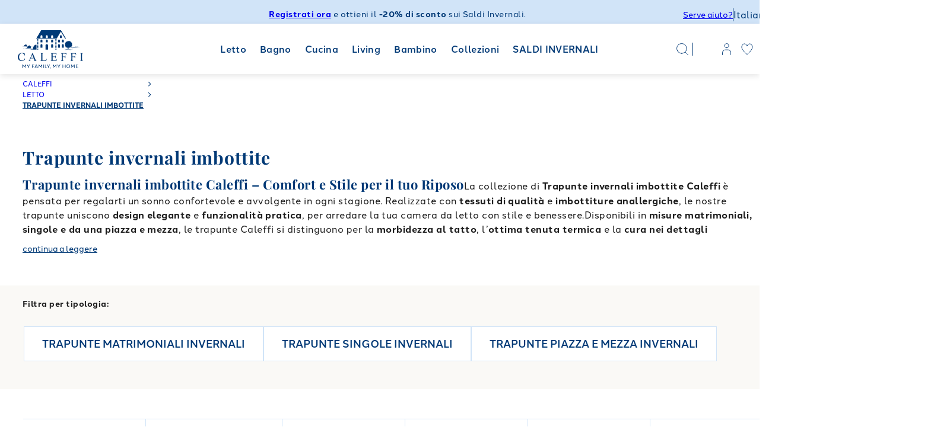

--- FILE ---
content_type: text/css
request_url: https://cdn.shopify.com/oxygen-v2/30547/18133/37437/2864256/assets/root-2vLU4zZH.css
body_size: 10501
content:
._header_vpjl8_1{position:fixed;top:0;left:0;width:100%;z-index:9992}._header__inner_vpjl8_9{position:relative;z-index:21}._header__inner_vpjl8_9:after{content:"";position:absolute;top:0;left:0;width:100%;height:100%;z-index:-1;background:#fff;box-shadow:0 3px 10px #0000001a;-webkit-backdrop-filter:blur(5px);backdrop-filter:blur(5px)}._header__wrap_vpjl8_26{height:var(--_headerHeight);display:grid;gap:20px;grid-template-columns:1fr auto 1fr;grid-template-areas:"logo nav actions"}._header__logo_vpjl8_33{min-width:132px;display:flex;align-items:center;padding-top:10px;padding-bottom:10px;align-self:center;grid-area:logo}._header__logo_vpjl8_33 a{height:100%;z-index:1}._header__logo_vpjl8_33 img{max-height:100%}._header__logo_vpjl8_33 img:last-child{display:none}._header__actions_vpjl8_55{display:flex;justify-content:flex-end;align-items:center;gap:20px;padding-top:10px;padding-bottom:10px;grid-area:actions}._headerNav_vpjl8_65{grid-area:nav}._headerSearch_vpjl8_69{display:flex;align-items:center;width:600px;grid-area:nav}._headerSearch_vpjl8_69 input{border:none;border-bottom:1px solid var(--accentColor);height:50px;width:100%;padding:5px 10px;font:inherit;font-size:16px}._headerSearch_vpjl8_69 input::-webkit-search-cancel-button{-webkit-appearance:none;-moz-appearance:none;appearance:none;display:none}@media (max-width: 1200px){._headerSearch_vpjl8_69{display:none}}@media (max-width: 1600px){._header__actions_vpjl8_55{gap:15px}}@media (max-width: 1400px){._header__logo_vpjl8_33{height:65px}}@media (max-width: 1200px){._header__wrap_vpjl8_26{height:60px;grid-template-columns:1fr 1fr;padding-top:0;padding-bottom:0;grid-template-areas:none}._header__logo_vpjl8_33{height:auto;grid-column:1/3;grid-row:1/2;justify-content:center}._header__logo_vpjl8_33 a{position:relative;z-index:2}._header__logo_vpjl8_33 img:first-child{display:none}._header__logo_vpjl8_33 img:last-child{display:block}._header__actions_vpjl8_55{grid-column:1/3;grid-row:1/2;justify-content:space-between}._separator_vpjl8_135{display:none}}@media (max-width: 420px){._header__logo_vpjl8_33 a{max-width:115px}}._actionsMenu_vpjl8_148{display:flex;align-items:center;gap:20px;list-style-type:none;position:relative;z-index:2}._actionsMenu__item_menu_vpjl8_156{display:none}._actionsMenu__link_vpjl8_160{display:flex;align-items:center;gap:8px;text-decoration:none;border:none;padding:0;background:none;position:relative}._actionsMenu__link_vpjl8_160 .badge{position:absolute;top:3px;right:-1px}._actionsMenu__icon_vpjl8_175{display:flex;align-items:center;justify-content:center;height:34px;width:34px;padding:0;background:none;border:none}._actionsMenu__icon_vpjl8_175 .icon{font-size:20px;color:var(--accentColor)}._actionsMenu__icon_vpjl8_175 .icon-cross{font-size:18px}._actionsMenu__link_vpjl8_160:hover .icon .fillOnHover{fill:var(--accentColor)}._actionsMenu__link_vpjl8_160:hover .icon-zoom .fillOnHover,._actionsMenu__link_vpjl8_160.is-active .icon-zoom .fillOnHover{fill:var(--accentLight)}._actionsMenu__link_vpjl8_160:hover .icon .fillReverseOnHover{stroke:#fff}@media (max-width: 1600px){._actionsMenu_vpjl8_148{gap:10px}}@media (max-width: 1400px){._actionsMenu_vpjl8_148{gap:6px}}@media (max-width: 1200px){._actionsMenu__item_menu_vpjl8_156{display:block}._actionsMenu__item_account_vpjl8_219{display:none}}@media (max-width: 767px){._actionsMenu_vpjl8_148{gap:11px}._actionsMenu__icon_vpjl8_175{width:30px;height:30px}}._separator_vpjl8_135{width:1px;height:22px;background:var(--accentColor)}._privacyModalText_vpjl8_240{margin-bottom:20px}._privacyPolicyCheckbox_vpjl8_244{margin-bottom:30px}._topbar_131nz_1._default_131nz_4{background:var(--accentLight);color:var(--accentColor)}._topbar_131nz_1._blackAndWhite_131nz_9{background:var(--nero);color:#fff}._topbar_131nz_1._redAndWhite_131nz_14{background:#d35353;color:#fff}._wrap_131nz_18{height:100%;display:grid;grid-template-columns:1fr auto 1fr;gap:20px;align-items:center;padding:4px 0;height:32px}._text_131nz_27{text-align:center;font-size:14px;line-height:1.4;line-height:1;grid-column:2/3;white-space:nowrap}._navigation_131nz_35{display:flex;align-items:center;justify-content:flex-end;gap:30px}._menu_131nz_41{display:flex;gap:15px;align-items:center}._menuLink_131nz_47{text-decoration:underline;font-size:14px;letter-spacing:0}._separator_131nz_53{width:1px;height:22px}._topbar_131nz_1._default_131nz_4 ._separator_131nz_53{background:var(--accentColor)}._topbar_131nz_1._blackAndWhite_131nz_9 ._separator_131nz_53,._topbar_131nz_1._redAndWhite_131nz_14 ._separator_131nz_53{background:#fff}@media (max-width: 1200px){._wrap_131nz_18{grid-template-columns:1fr}._navigation_131nz_35{display:none}._text_131nz_27{grid-column:1/2}}@media (max-width: 767px){._text_131nz_27{font-size:12px;letter-spacing:.36px}}@media (max-width: 420px){._text_131nz_27{font-size:10px}}._collapse_16w5n_1:not(.is-open) ._text_16w5n_1{overflow:hidden;text-overflow:ellipsis;display:-webkit-box;-webkit-box-orient:vertical}._collapse_16w5n_1:not(.is-open) ._text_16w5n_1>*{display:inline}._cta_16w5n_12{margin-top:8px}._ctaBtn_16w5n_15{font-size:14px;font-family:var(--ff);color:var(--accentColor);text-decoration:underline;border:none;background:none;padding:0}._ctaBtn_16w5n_15:hover,._ctaBtn_16w5n_15:focus-visible{text-decoration:none}._root_1pegm_1{margin:32px 0;position:relative}._slider_1pegm_6{width:100%}._prevButton_1pegm_11,._nextButton_1pegm_12{position:absolute;top:50%;transform:translateY(-50%);z-index:10;background:#fff;border:1px solid var(--brown);border-radius:50%;width:48px;height:48px;display:flex;align-items:center;justify-content:center;cursor:pointer;transition:all .3s ease;box-shadow:0 2px 8px #0000001a}._prevButton_1pegm_11{left:-24px}._nextButton_1pegm_12{right:-24px}._prevButton_1pegm_11:hover,._nextButton_1pegm_12:hover{background:var(--accentColor);border-color:var(--accentColor)}._prevButton_1pegm_11:hover svg,._nextButton_1pegm_12:hover svg{fill:#fff}._prevButton_1pegm_11 svg,._nextButton_1pegm_12 svg{width:12px;height:12px;fill:var(--accentColor);transition:fill .3s ease}._prevButton_1pegm_11:disabled,._nextButton_1pegm_12:disabled{opacity:.3;cursor:not-allowed}._prevButton_1pegm_11:disabled:hover,._nextButton_1pegm_12:disabled:hover{background:#fff;border-color:var(--brown)}._prevButton_1pegm_11:disabled:hover svg,._nextButton_1pegm_12:disabled:hover svg{fill:var(--accentColor)}@media (max-width: 767px){._prevButton_1pegm_11,._nextButton_1pegm_12{display:none}}._slider_1pegm_6 .swiper-pagination{position:static;display:flex;align-items:center;justify-content:center;gap:8px;margin-top:32px}._slider_1pegm_6 .swiper-horizontal>.swiper-pagination-bullets .swiper-pagination-bullet,._slider_1pegm_6 .swiper-pagination-horizontal.swiper-pagination-bullets .swiper-pagination-bullet{margin:0}._slider_1pegm_6 .swiper-pagination-bullet{--swiper-pagination-bullet-size: 15px;--swiper-pagination-bullet-inactive-color: #fff;--swiper-pagination-bullet-inactive-opacity: 1;border:1px solid var(--brown);transition:all .3s ease}._slider_1pegm_6 .swiper-pagination-bullet-active{--swiper-pagination-color: var(--accentColor);border-color:var(--accentColor)}._slide_1pegm_6{height:auto}._imageWrapper_1pegm_113{overflow:hidden}._image_1pegm_113{width:100%;height:100%;object-fit:cover;transition:transform .3s ease}@media (max-width: 767px){._root_1pegm_1{margin:24px 0}._slider_1pegm_6 .swiper-pagination{margin-top:24px}._slider_1pegm_6 .swiper-pagination-bullet{--swiper-pagination-bullet-size: 10px}}._lang_41o95_1{position:relative}._lang__button_41o95_4{display:flex;align-items:center;gap:5px;font-family:var(--ff);font-size:16px;padding:0;position:relative;background:none;border:none}._lang_41o95_1._default_41o95_17 ._lang__button_41o95_4{color:var(--accentColor)}._lang_41o95_1._blackAndWhite_41o95_21 ._lang__button_41o95_4,._lang_41o95_1._redAndWhite_41o95_25 ._lang__button_41o95_4{color:#fff}._lang_41o95_1.is-open ._lang__button_41o95_4{color:var(--accentColor)}._lang__button_41o95_4 svg{width:13px}._lang__menu_41o95_35{display:none;flex-direction:column;gap:8px;position:absolute;top:-5px;left:-10px;width:calc(100% + 20px);list-style-type:none;margin:0;z-index:101;padding:35px 0 10px;background:#fff;border-radius:5px;box-shadow:0 0 9px #00000026}._lang__link_41o95_52{display:block;padding:0 10px;font-size:14px;color:var(--accentColor);text-decoration:none}._lang_41o95_1.is-open ._lang__menu_41o95_35{display:flex}._lang_41o95_1.is-open ._lang__button_41o95_4{z-index:111}._mainMenu_9q9c3_3{display:flex;align-items:center;margin:0;list-style-type:none}._mainMenuLink_9q9c3_11{display:flex;align-items:center;height:100%;font-size:18px;font-weight:500;color:var(--accentColor);letter-spacing:.36px;text-decoration:none;white-space:nowrap;border:none;padding:20px calc(clamp(15px,1.8vw,40px)/2);font-family:var(--ff);text-align:left;background:none;line-height:1.2;width:100%}._mainMenuLink_9q9c3_11.is-active,._mainMenuLink_9q9c3_11:hover,._mainMenuLink_9q9c3_11:focus-visible{text-decoration:underline}@media (max-width: 1600px){._mainMenuLink_9q9c3_11{font-size:16px}}@media (max-width: 1200px){._mainMenu_9q9c3_3{display:none}}._wrap_9q9c3_47{position:absolute;top:100%;left:0;z-index:-1;width:100%;background:#fff;box-shadow:0 3px 10px #00000040;animation-duration:.25s;animation-timing-function:ease;display:none}._wrap_9q9c3_47.is-open{display:block}._wrapInner_9q9c3_62{padding-left:0!important;padding-right:0!important;display:grid;grid-template-columns:370px 1fr 1.05fr;height:440px}._wrapImg_9q9c3_70{background-size:cover;background-position:center;background-repeat:no-repeat;position:relative}._wrapSide_9q9c3_76{background:var(--beige)}._wrapMenu_9q9c3_81{padding:10px 0 0}._menu_9q9c3_88{list-style-type:none}._menuItem_9q9c3_91{border-bottom:1px solid var(--accentLight)}._menuLink_9q9c3_94{height:85px;display:flex;align-items:center;gap:10px;width:100%;border:none;padding:0 15px 0 var(--_container-offset);background:none;font-size:18px;font-weight:500;font-family:var(--ff);color:var(--accentColor);line-height:1;text-decoration:none;text-align:left}._menuLink_9q9c3_94 img{display:block;width:65px;height:65px;flex:none;object-fit:cover;border-radius:50%}._menuLink_9q9c3_94 .icon-chevron-right{fill:var(--accentColor);flex:none;margin-left:auto;width:12px;height:12px;position:relative;top:1px;transform:rotate(90deg);transition:transform .2s}._menuLink_9q9c3_94.is-active .icon-chevron-right{transform:rotate(0)}._subMenu_9q9c3_136{position:absolute;top:0;left:0;width:100%;height:100%;background:var(--beigeLight)}._subMenuInner_9q9c3_146{list-style-type:none;padding:32px 50px;display:flex;flex-wrap:wrap;gap:20px 50px;align-content:flex-start}._subMenu_9q9c3_136.is-open{display:flex}._subMenuItem_9q9c3_157{flex:1 1 calc(50% - 25px);min-width:230px}._subMenuLink_9q9c3_162{display:flex;align-items:center;gap:10px;width:100%;padding:0;background:none;font-size:17px;font-weight:700;font-family:var(--ff);color:var(--accentColor);line-height:1;text-decoration:none}._subMenuLink_9q9c3_162:hover,._subMenuLink_9q9c3_162:focus-visible{text-decoration:underline}._subMenuLink_9q9c3_162 img{display:block;width:80px;height:80px;flex:none;object-fit:cover;border-radius:50%}._wrapSide_9q9c3_76{padding:30px 50px;display:flex;flex-direction:column;gap:40px}._sideGrid_9q9c3_197{flex:1;display:grid;grid-template-columns:1fr auto;grid-template-rows:1fr auto;gap:20px}._sidePromo_9q9c3_204{min-height:280px!important;max-width:295px;grid-column:2/3;grid-row:1/3}._sideNav_9q9c3_211{grid-row:1/2;grid-column:1/2;list-style-type:none;display:flex;flex-direction:column;gap:15px}._sideNavLink_9q9c3_219{font-size:16px;font-weight:700;color:var(--accentColor);text-decoration:none}._sideNavLink_9q9c3_219:hover{text-decoration:underline}._sideLinks_9q9c3_229{grid-row:2/3;grid-column:1/2;list-style-type:none;display:flex;flex-direction:column;gap:15px}._sideLinksItem_9q9c3_237{line-height:1.2}._sideLinksLink_9q9c3_240{font-size:14px;font-weight:400;color:var(--black);text-decoration:underline;display:inline-flex;align-items:center;gap:5px}._sideLinksLink_9q9c3_240:hover{text-decoration:none}._sideLinksLink_9q9c3_240 .icon{font-size:20px;color:var(--black);position:relative;top:-1px}@media (max-width: 1600px){._wrapInner_9q9c3_62{grid-template-columns:370px .65fr 1fr}._wrapSide_9q9c3_76,._subMenu_9q9c3_136{padding-left:30px;padding-right:30px}._subMenu_9q9c3_136{gap:20px}}@media (max-width: 1400px){._wrapInner_9q9c3_62{grid-template-columns:310px .65fr 1fr}._menuLink_9q9c3_94{font-size:16px}._menuLink_9q9c3_94 img{width:55px;height:55px}._subMenuLink_9q9c3_162{font-size:16px}._subMenuLink_9q9c3_162 img{width:65px;height:65px}}@media (max-width: 1200px){._wrap_9q9c3_47{display:none!important}}._wrap_6smxc_1{background-position:center;background-repeat:no-repeat;background-size:cover;padding:25px;display:flex;align-items:flex-end;position:relative;z-index:1;height:100%;width:100%;min-height:400px;overflow:hidden}._wrap_6smxc_1:before{content:"";position:absolute;top:0;left:0;width:100%;height:100%;z-index:-1;pointer-events:none;background:linear-gradient(206deg,#0000 40.74%,#0006 95.7%)}._content_6smxc_27{width:100%}._subtitle_6smxc_31{font-size:18px;font-weight:700;color:#fff;font-family:var(--ff3);line-height:1.3;display:inline-block;padding:1px 10px 3px;background:var(--accentColor);margin-bottom:10px}._title_6smxc_42{color:#fff;font-size:22px;letter-spacing:.66px;line-height:1.35;font-family:var(--ff3);max-width:300px;font-weight:700;text-wrap:balance}._tags_6smxc_52{color:#fff;margin-bottom:10px;font-size:16px;font-weight:400;letter-spacing:.48px;white-space:nowrap;overflow:hidden;text-overflow:ellipsis;width:100%;display:block}._cta_6smxc_64{margin-top:25px}._cta_6smxc_64 a:after,._cta_6smxc_64 button:after{content:"";position:absolute;top:0;left:0;width:100%;height:100%}._image_6smxc_76{position:absolute;top:0;left:0;width:100%;height:100%;z-index:-1}._image_6smxc_76 img,._image_6smxc_76 video{object-fit:cover;width:100%;height:100%}._playIcon_6smxc_91{width:60px;height:auto;margin-top:16px}._hideButton_6smxc_96 ._cta_6smxc_64{height:0;opacity:0}._wrap_md_6smxc_103{padding:54px;align-items:center}._wrap_md_6smxc_103 ._title_6smxc_42{font-size:30px}._wrap_md_6smxc_103:before{background:linear-gradient(200deg,#0000 32.55%,#000)}._wrap_lg_6smxc_114{padding:54px;align-items:center}._wrap_lg_6smxc_114:before{background:linear-gradient(0deg,#0000004a,#0000004a)}._wrap_xl_6smxc_122{padding:54px 84px;align-items:center}._wrap_xl_6smxc_122:before{background:linear-gradient(0deg,#0000004a,#0000004a)}@media (max-width: 1500px){._wrap_lg_6smxc_114,._wrap_xl_6smxc_122,._wrap_md_6smxc_103{padding:25px;align-items:flex-end}._wrap_md_6smxc_103 ._title_6smxc_42{font-size:22px}}@media (max-width: 767px){._wrap_6smxc_1{min-height:auto;aspect-ratio:1/1.4}._title_6smxc_42,._wrap_md_6smxc_103 ._title_6smxc_42{font-size:20px}._playIcon_6smxc_91{width:40px;height:auto;margin-top:12px}}@media (max-width: 420px){._wrap_lg_6smxc_114,._wrap_xl_6smxc_122 ._wrap_md_6smxc_103,._wrap_6smxc_1{padding:20px}._title_6smxc_42,._wrap_md_6smxc_103 ._title_6smxc_42{font-size:18px}._subtitle_6smxc_31{font-size:16px}._tags_6smxc_52{font-size:14px}}._hero-video_1db7g_1{width:100%;height:100%;object-position:top}._btn_15pns_1{display:inline-flex;align-items:center;justify-content:center;text-align:center;padding:0 25px;gap:10px;text-transform:uppercase;text-decoration:none!important;color:#fff;font-size:16px;font-weight:700;font-family:var(--ff);background:var(--accentColor);height:56px;line-height:1.1;border:1px solid var(--accentColor);transition:color .2s linear,border-color .2s linear,background .2s linear}._btn_15pns_1:not(._disabled_15pns_23):hover,._btn_15pns_1:not(._disabled_15pns_23):focus-visible{background:#fff;color:var(--accentColor)}._btn_secondary_15pns_31{background:var(--brown);border-color:var(--brown)}._btn_secondary_15pns_31:not(._disabled_15pns_23):hover,._btn_secondary_15pns_31:not(._disabled_15pns_23):focus-visible{background:#fff;color:var(--brown)}._btn_primary_15pns_41{background:#fff;border-color:#fff;color:var(--accentColor)}._btn_primary_15pns_41:not(._disabled_15pns_23):hover,._btn_primary_15pns_41:not(._disabled_15pns_23):focus-visible{background:var(--accentColor);border-color:var(--accentColor);color:#fff}._btn_warn_15pns_53{background:var(--warnColor);border-color:var(--warnColor)}._btn_warn_15pns_53:not(._disabled_15pns_23):hover,._btn_warn_15pns_53:not(._disabled_15pns_23):focus-visible{color:var(--warnColor)}._btn_primary_outline_15pns_62{background:#fff;border-color:var(--accentColor);color:var(--accentColor)}._btn_primary_outline_15pns_62:not(._disabled_15pns_23):hover,._btn_primary_outline_15pns_62:not(._disabled_15pns_23):focus-visible{background:var(--accentColor);border-color:var(--accentColor);color:#fff}._btn_link_15pns_74{background:none;border:none;text-decoration:underline!important;text-transform:none;padding:0;height:auto;white-space:nowrap;font-weight:400;color:var(--accentColor)}._btn_link_15pns_74:hover{text-decoration:none!important;font-weight:700}._btn_sm_15pns_89{height:42px;font-size:14px}@media (min-width: 1201px){._btn_lg_15pns_94{height:66px;font-size:22px}}@media (max-width: 370px){._btn_15pns_1{font-size:14px}}._btn__icon_15pns_105 svg{width:1em!important;height:1em!important;fill:currentColor!important;color:inherit;font-size:30px}._btn__icon_15pns_105 path{fill:currentColor!important}._scrollbar_9eb9s_1{overflow:hidden;--radix-scroll-area-thumb-width: 6px;--scroll-thumb-color: var(--accentColor);--scroll-track-color: var(--accentLight)}._scrollbarViewport_9eb9s_9{width:100%;height:100%;border-radius:inherit;padding-right:16px}._scrollbarTrack_9eb9s_16{display:flex;width:6px;padding:0 1px;border-radius:34px;-webkit-user-select:none;user-select:none;touch-action:none;background:var(--scroll-track-color);background-clip:content-box}._scrollbarThumb_9eb9s_28{position:relative;min-width:6px;left:-1px;border-radius:10px;background:var(--scroll-thumb-color)}._scrollbarThumb_9eb9s_28:before{content:"";position:absolute;top:50%;left:50%;transform:translate(-50%,-50%);width:100%;height:100%;min-width:44px;min-height:44px}._wrap_5yvq1_1{position:fixed;top:var(--_headerHeight) + 32px;height:calc(100svh - var(--_headerHeight) - 32px);background:#fff;z-index:9999991;width:100%;display:flex;flex-direction:column}._tab_5yvq1_11{display:flex;flex:none}._tabItem_5yvq1_15{flex:1;line-height:40px;text-align:center;font-size:16px;font-weight:700;font-family:var(--ff3);color:var(--accentColor);text-decoration:none}._tabItem_5yvq1_15[href]{background:#faf9f6}._subMenuHeader_5yvq1_29{display:grid;grid-template-columns:1fr auto 1fr;align-items:center;min-height:50px;gap:7px 20px;margin-bottom:10px}._subMenuHeader_row_5yvq1_37{grid-template-columns:100%;grid-template-rows:auto}._subMenuHeader_row_5yvq1_37 ._subMenuTitle_5yvq1_41{grid-column:auto}._subMenuBack_5yvq1_44{display:inline-flex;align-items:center;gap:9px;border:none;padding:10px 0;background:none;font-size:16px;font-family:var(--ff);letter-spacing:.48px;color:var(--accentColor);white-space:nowrap}._subMenuBack_5yvq1_44 span{text-decoration:underline}._subMenuBack_5yvq1_44 .icon{font-size:12px;color:var(--accentColor);position:relative;top:1px}._subMenuTitle_5yvq1_41{text-align:center;font-size:20px;font-weight:700;font-family:var(--ff3);color:var(--accentColor);letter-spacing:.6px;line-height:1.2;grid-column:2/3}._body_5yvq1_77{padding:15px 30px;flex:1 1 auto;overflow:hidden;overflow-y:auto}._bodyGrid_5yvq1_83{display:grid;grid-template-columns:1fr 400px;gap:40px;margin-top:30px}._promo_5yvq1_89{height:220px;max-height:450px;background-position:top center}._menu_5yvq1_95{list-style-type:none}._menuItem_5yvq1_98{border-bottom:1px solid var(--accentLight)}._menuLink_5yvq1_101{display:flex;align-items:center;gap:10px;text-align:left;border:none;width:100%;padding:10px 0;min-height:50px;font-size:16px;line-height:1.2;font-weight:700;font-family:var(--ff);color:var(--accentColor);text-decoration:none;letter-spacing:0;background:none}._menuLink_5yvq1_101 .icon-chevron-right{flex:none;width:12px;height:12px;margin-right:5px;margin-left:auto;fill:var(--accentColor)}._menuLink_5yvq1_101 img{width:70px;height:70px;border-radius:50%;flex:none;object-fit:cover}._footer_5yvq1_135{flex:none;height:40px;display:flex;align-items:center;gap:10px;padding:0 30px;justify-content:space-between;background:#fff;box-shadow:0 3px 10px #0003;margin-top:auto}._footerLink_5yvq1_147{font-size:14px;font-weight:400;font-family:var(--ff);letter-spacing:0;border:none;background:none;padding:0;text-decoration:underline;display:inline-flex;align-items:center;gap:5px;color:var(--accentColor)}._footerLink_5yvq1_147 .icon{font-size:14px}@media (min-width: 1201px){._wrap_5yvq1_1{display:none!important}}@media (max-width: 1200px){._promo_5yvq1_89{height:auto;min-height:300px;aspect-ratio:1/.8;max-width:100%}}@media (max-width: 1024px){._bodyGrid_5yvq1_83{grid-template-columns:1fr 320px}}@media (max-width: 767px){._body_5yvq1_77,._footer_5yvq1_135{padding-left:20px;padding-right:20px}._bodyGrid_5yvq1_83{grid-template-columns:100%;margin-top:0}._promo_5yvq1_89{aspect-ratio:1/.6;min-height:290px}}@media (max-width: 575px){._body_5yvq1_77,._footer_5yvq1_135{padding-left:10px;padding-right:10px}}@media (max-width: 420px){._subMenuBack_5yvq1_44{font-size:14px}._subMenuTitle_5yvq1_41{font-size:18px}._footerLink_5yvq1_147{font-size:12px}}._DialogOverlay_1eaf4_1{background-color:#000c;position:fixed;left:0;top:0;height:100%;width:100%;display:grid;place-items:center;overflow-y:auto;z-index:9999993}._DialogContent_1eaf4_14{background-color:#fff;border-radius:0;box-shadow:#0e121659 0 10px 38px -10px,#0e121633 0 10px 20px -15px;position:relative;width:90vw;max-width:850px;min-width:300px;padding:40px}._DialogContent_1eaf4_14:focus{outline:none}._DialogContent_sm_1eaf4_29{max-width:600px}._DialogTitle_1eaf4_32{margin:0 0 25px;font-weight:700;font-family:var(--ff3);color:var(--accentColor);font-size:22px}._IconButton_1eaf4_40{font-family:inherit;border:none;background:none;height:30px;width:30px;display:inline-flex;align-items:center;justify-content:center;position:absolute;top:10px;right:10px}._IconButton_1eaf4_40 .icon{font-size:30px}@keyframes _overlayShow_1eaf4_1{0%{opacity:0}to{opacity:1}}@keyframes _contentShow_1eaf4_1{0%{opacity:0;transform:translate(-50%,-48%) scale(.96)}to{opacity:1;transform:translate(-50%,-50%) scale(1)}}@media (max-width: 767px){._DialogTitle_1eaf4_32{font-size:18px}._DialogContent_1eaf4_14{padding:40px 20px 20px}}._checkbox_p7u1n_1{display:flex;align-items:center;font-weight:500;font-size:18px;gap:10px;text-align:left;color:var(--accentColor);cursor:pointer}._checkbox__input_p7u1n_11{margin:1px;width:1.5em;height:1.5em;flex:none;font-size:inherit;position:relative;top:-.03em;display:block;font-family:var(--ff);outline:1px solid var(--accentLight);border-radius:2px;border:2px solid #fff;background:#fff}._checkbox__input_p7u1n_11.is-error{outline-color:red}._checkbox__input_p7u1n_11:checked{background:var(--accentColor)}._checkbox__text_p7u1n_33{flex:1;line-height:1.2;min-width:1px;display:block;font-family:var(--ff)}._checkbox__text_p7u1n_33 a{text-decoration:underline}._checkbox__text_p7u1n_33 a:hover{text-decoration:none}._checkbox_sm_p7u1n_46 ._checkbox__input_p7u1n_11{width:1.25em;height:1.25em}._subscribe_1ws5p_1{background:var(--beige);padding:20px 0}._subscribe__wrap_1ws5p_5{display:flex;justify-content:space-between;gap:20px 60px;align-items:center}._subscribe__head_1ws5p_11{flex:1 1 460px;max-width:460px}._subscribe__title_1ws5p_15{font-size:22px;font-weight:700;letter-spacing:0;color:var(--accentColor);font-family:var(--ff3);line-height:1.3;margin-bottom:4px}._subscribe__descr_1ws5p_24{font-size:16px;color:var(--nero);line-height:1.5;margin-top:8px}._subscribe__form_1ws5p_30{flex:1 1 460px;max-width:460px}._subscribe__formWrap_1ws5p_34{display:flex;align-items:center;gap:10px}._subscribe__field_1ws5p_39{flex:1}._subscribe__input_1ws5p_42{width:100%;display:block;height:45px;border:1px solid var(--accentColor);background:#fff;padding:0 20px;font-size:14px;font-family:var(--ff)}._subscribe__input_1ws5p_42::placeholder{color:var(--black)}._subscribe__input_1ws5p_42.is-error{color:red}._subscribe__btn_1ws5p_58{height:45px;font-weight:400}._subscribe__checkbox_1ws5p_62{font-size:14px;font-weight:400;color:var(--black);margin-top:8px}._subscribe__checkbox_1ws5p_62 input{outline-color:var(--accentColor);width:1em;height:1em;margin-top:-2px}._social_1ws5p_74{flex:none}._social__title_1ws5p_77{display:none}._wrapper_1ws5p_81{display:flex;align-items:flex-start;justify-content:space-between;gap:30px;padding:30px 0}._col_1ws5p_89{flex:0 1 auto;min-width:120px;max-width:235px}._nav_1ws5p_95{list-style-type:none}._nav_1ws5p_95 li{margin-bottom:8px}._nav_1ws5p_95 li:last-child{margin-bottom:0}._nav_1ws5p_95 a{text-decoration:none;color:var(--nero);font-size:14px}._nav_1ws5p_95 a:hover{text-decoration:underline}._bottom_1ws5p_113{background:var(--brown);padding:13px 0}._bottomWrap_1ws5p_117{display:flex;gap:40px;justify-content:space-between;align-items:center}._cards_1ws5p_123{display:flex;align-items:center;flex-wrap:wrap;gap:20px}._copyright_1ws5p_129{color:#fff;font-size:14px;text-transform:uppercase}@media (max-width: 1200px){._subscribe__wrap_1ws5p_5{flex-wrap:wrap;gap:30px 40px}._subscribe__head_1ws5p_11,._subscribe__form_1ws5p_30{flex:1 1 420px;max-width:420px}._social_1ws5p_74{margin:0 calc(var(--_container-offset) * -1);padding:20px var(--_container-offset);background:var(--brown);max-width:none;width:auto;flex:auto;display:flex;align-items:center;justify-content:space-between;gap:10px 30px;margin-bottom:-20px}._social_1ws5p_74 svg{color:#fff}._social__title_1ws5p_77{display:block;color:#fff;font-size:16px}._wrapper_1ws5p_81{display:block;padding:0}._col_1ws5p_89{max-width:none}._col_traspailot_1ws5p_179{padding:26px 0}}@media (max-width: 1024px){._subscribe__wrap_1ws5p_5{text-align:center;gap:20px}._subscribe__formWrap_1ws5p_34{gap:0}._subscribe__head_1ws5p_11,._subscribe__form_1ws5p_30{flex:auto;max-width:550px;margin-left:auto;margin-right:auto;width:100%}._social_1ws5p_74{width:100%}}@media (max-width: 767px){._subscribe__title_1ws5p_15{font-size:20px}._social__title_1ws5p_77{font-size:13px}._bottom_1ws5p_113{background:none;padding:0}._bottomWrap_1ws5p_117{text-align:center;flex-direction:column;align-items:stretch;gap:0}._copyright_1ws5p_129{padding:10px var(--_container-offset);font-size:12px;background:var(--brown);margin-left:calc(var(--_container-offset) * -1);margin-right:calc(var(--_container-offset) * -1)}._cards_1ws5p_123{padding:15px 0;justify-content:center}}@media (max-width: 420px){._subscribe__title_1ws5p_15{font-size:18px}._subscribe__text_1ws5p_237,._subscribe__checkbox_1ws5p_62{font-size:12px}._subscribe__checkbox_1ws5p_62 input{margin-top:0}._cards_1ws5p_123{gap:15px}}._item_j8rjh_1{border-top:1px solid var(--beige);border-bottom:1px solid var(--beige);margin-top:-1px}._item_j8rjh_1[data-state=open] ._caret_j8rjh_6{transform:rotate(90deg)}._item_j8rjh_1[data-state=open] ._caret_j8rjh_6.icon-minus{display:block}._item_j8rjh_1[data-state=open] ._caret_j8rjh_6.icon-plus{display:none}._header_j8rjh_16{position:relative}._title_j8rjh_20{font-weight:700;font-family:var(--ff);color:var(--accentColor);width:100%;text-align:left;padding:15px 40px 15px 0;font-size:16px;border:none;background:none}._caret_j8rjh_6{position:absolute;top:50%;right:0;font-size:14px;color:var(--accentColor);transform:translateY(-50%) rotate(0)}._caret_j8rjh_6.icon-minus{display:none}._content_j8rjh_42{padding-bottom:30px}._content_j8rjh_42[data-state=closed]{display:none}._content_j8rjh_42 .link{margin-top:15px}._accordion_plus_j8rjh_53 ._item_j8rjh_1{border-color:var(--accentLight)}._accordion_plus_j8rjh_53 ._item_j8rjh_1[data-state=open] ._caret_j8rjh_6{transform:translateY(-50%)}._accordion_plus_j8rjh_53 ._title_j8rjh_20{padding-top:20px;padding-bottom:20px;color:var(--black);line-height:1.5}._accordion_plus_j8rjh_53 ._caret_j8rjh_6{font-size:24px;stroke-width:0px}._table_j8rjh_70{display:flex;flex-direction:column;list-style:none;gap:10px;font-size:14px}._tableItem_j8rjh_78{display:flex;gap:20px}._tableTitle_j8rjh_83{width:180px;font-weight:700;color:var(--brown)}@media (min-width: 1201px){._mobile_j8rjh_93 ._item_j8rjh_1{padding:0;border:none;margin:0}._mobile_j8rjh_93 ._title_j8rjh_20{padding:0;margin-bottom:10px}._mobile_j8rjh_93 ._caret_j8rjh_6{display:none}._mobile_j8rjh_93 ._content_j8rjh_42[data-state=closed]{display:block;padding-bottom:0}}@media (max-width: 1200px){._accordion_inner_j8rjh_112 ._title_j8rjh_20{padding-left:var(--_container-offset);padding-right:calc(var(--_container-offset) + 40px)}._accordion_inner_j8rjh_112 ._content_j8rjh_42{padding-left:var(--_container-offset);padding-right:var(--_container-offset)}._accordion_inner_j8rjh_112 ._caret_j8rjh_6{right:var(--_container-offset)}}._section_6pfe9_1{background:var(--beigeLight);padding:50px 0}._icon_6pfe9_6{height:45px;margin-bottom:14px;display:flex;align-items:flex-end;justify-content:flex-start}._icon_6pfe9_6 img{max-width:100%;height:45px;display:block}._title_6pfe9_19{font-size:18px;font-weight:700;color:var(--accentColor);font-family:var(--ff3);margin-bottom:4px}._description_6pfe9_26{font-size:14px}._link_6pfe9_29{display:inline-block;margin-top:5px;font-size:16px;text-decoration:underline;color:var(--accentColor)}._link_6pfe9_29:hover{text-decoration:none}@media (max-width: 1024px){._item_6pfe9_41{text-align:center}._icon_6pfe9_6{justify-content:center}._link_6pfe9_29{font-weight:700}}@layer social{._wrap_190f6_2{display:flex;flex-wrap:wrap;align-items:center;gap:20px}._item_190f6_8 svg{fill:currentColor;width:1em;height:1em;color:var(--accentColor);font-size:30px;display:block}._item_190f6_8 path{fill:currentColor}@media (max-width: 767px){._wrap_190f6_2{gap:15px}._item_190f6_8 .icon{font-size:25px}}}._section_sn7ww_1{padding:100px 0}._wrap_sn7ww_5{display:grid;grid-template-columns:repeat(4,1fr);gap:40px;padding-top:10px}._itemTitle_sn7ww_12{margin-bottom:15px;color:var(--accentColor);font-family:var(--ff3);font-size:18px;font-weight:700}._nav_sn7ww_19{list-style-type:none;margin:0;display:flex;flex-direction:column;gap:15px}._navItem_sn7ww_26{line-height:1.2}._navLink_sn7ww_29{color:var(--black);font-size:16px;text-decoration:underline}@media (min-width: 1401px){._wrap_sn7ww_5:has(._item_sn7ww_12:nth-last-child(5)){grid-template-columns:repeat(5,1fr)}}@media (min-width: 1201px){._wrap_sn7ww_5:has(._item_sn7ww_12:nth-last-child(5)){grid-template-columns:repeat(3,1fr)}}@media (max-width: 1200px){._section_sn7ww_1{padding:80px 0}._wrap_sn7ww_5{grid-template-columns:repeat(2,1fr)}}@media (max-width: 767px){._section_sn7ww_1{padding:50px 0;text-align:center}._wrap_sn7ww_5{grid-template-columns:100%;gap:30px;padding-top:20px}._nav_sn7ww_19{gap:10px}}@media (max-width: 420px){._wrap_sn7ww_5{padding-top:10px}._itemTitle_sn7ww_12{font-size:16px}._navLink_sn7ww_29{font-size:14px}}._section_oe56y_1{padding:50px 0}._section__head_oe56y_4{margin-bottom:35px;position:relative}._section__head_oe56y_4:has(._section__arrows_oe56y_8){padding-right:110px}._section_oe56y_1.section-center ._section__head_oe56y_4{text-align:center}._section__title_oe56y_14{font-size:22px;font-weight:700;letter-spacing:.66px;color:var(--accentColor);font-family:var(--ff3);line-height:1.3}._section__descr_oe56y_22{font-size:16px;color:var(--nero);line-height:1.5;margin-top:8px}._section__arrows_oe56y_8{position:absolute;bottom:0;right:0}._section__promoImg_oe56y_33{display:none}._section__cta_oe56y_36{margin-top:50px;text-align:center}._section_oe56y_1.section--beige{background:#f9f8f4}._section_oe56y_1.section--info{background:var(--accent-100)}@media (max-width: 1200px){._section__arrows_oe56y_8{display:none}._section__head_oe56y_4:has(._section__arrows_oe56y_8){padding-right:0}}@media (max-width: 767px){._section_withPromo_oe56y_57{padding-top:0;padding-bottom:0}._section__promo_oe56y_33{position:relative;margin-bottom:35px;margin-left:calc(var(--_container-offset) * -1);margin-right:calc(var(--_container-offset) * -1)}._section__promoImg_oe56y_33{display:block;aspect-ratio:2/2.5;max-height:587px;width:100%}._section__promoImg_oe56y_33 img{width:100%;display:block;height:100%;object-fit:cover}._section__promo_oe56y_33 ._section__head_oe56y_4{position:absolute;bottom:0;left:0;max-height:100%;width:100%;margin:0;z-index:2;padding:34px var(--_container-offset)}._section__promo_oe56y_33 ._section__head_oe56y_4:before{content:"";position:absolute;top:0;left:0;width:100%;z-index:-1;height:100%;background:#797270e6;-webkit-backdrop-filter:blur(5.400000095367432px);backdrop-filter:blur(5.400000095367432px)}._section__promo_oe56y_33 ._section__title_oe56y_14,._section__promo_oe56y_33 ._section__descr_oe56y_22{color:#fff}._section__head_oe56y_4{margin-bottom:20px}._section__title_oe56y_14{font-size:20px}._section__descr_oe56y_22{font-size:14px}._section_oe56y_1.section--sm-bsmall{padding-bottom:10px}}@media (max-width: 370px){._section__promo_oe56y_33 ._section__head_oe56y_4{padding-top:20px;padding-bottom:20px}._section__promoImg_oe56y_33 img{width:100%;display:block;object-fit:cover}}._wrap_xozqb_1{display:flex;flex-direction:column;gap:10px}._title_xozqb_6{font-size:16px;letter-spacing:.48px;color:var(--accentColor)}._progress_xozqb_11{display:flex;height:6px;border-radius:57px;border:1px solid var(--accentColor);background:var(--accentLight)}._progressItem_xozqb_18{flex:1;border-right:1px solid var(--accentColor)}._progressItem_xozqb_18:last-child{border-right:none}._progressItem_xozqb_18.is-active{background:var(--accentColor)}._text_xozqb_29{color:var(--accentColor);font-size:12px;letter-spacing:.36px}@media (max-width: 767px){._title_xozqb_6{font-size:13px}}._dialog_1gne0_1:not(.is-mobile){--_dialog-offset-y: 20px;--_dialog-offset-x: 20px;position:fixed;width:100%;height:100%;min-height:100%;display:flex;align-items:center;justify-content:center;top:0;left:0;overflow-y:auto;overflow-x:hidden;z-index:9999999}._dialog_1gne0_1:not(.is-mobile).is-show ._dialogContent_1gne0_18{transform:translate(0);opacity:1}._dialog_1gne0_1:not(.is-mobile).dialog_end{align-items:stretch;justify-content:flex-end;overflow:hidden}._dialog_1gne0_1:not(.is-mobile).dialog_end ._dialogContent_1gne0_18{height:100%;max-width:500px;width:100%}._dialog_1gne0_1.dialog_end ._dialogHead_1gne0_32{display:flex;align-items:center;gap:10px;border-bottom:1px solid var(--accentLight)}._dialog_1gne0_1.dialog_end ._dialogBtnClose_1gne0_38{position:static;margin-left:auto;flex:none}._dialog_1gne0_1:not(.is-mobile).dialog_end ._dialogBody_1gne0_43{overflow-y:auto;padding-top:0;padding-bottom:0}._isUpdating_1gne0_49{position:relative}._isUpdating_1gne0_49:after{content:"";position:absolute;top:0;left:calc(var(--_dialog-offset-y) * -1);right:calc(var(--_dialog-offset-y) * -1);height:100%;background:#ffffff80;z-index:100}._dialogOverlay_1gne0_64{position:absolute;top:0;left:0;height:100%;width:100%;background:#00000080;transition:all .1s ease-in-out}._dialog_1gne0_1:not(.is-mobile) ._dialogContent_1gne0_18{background-color:#fff;color:#000;width:100%;display:flex;flex-direction:column;max-width:var(--dialog-width, 86rem);position:relative;opacity:0;font-size:16px;transition:transform .3s ease-in-out;transform:translateY(30px)}._dialogHead_1gne0_32{padding:12px 20px;flex:none}._dialogTitle_1gne0_90{font-size:18px;font-weight:700;font-family:var(--ff3);letter-spacing:.54px;color:var(--accentColor)}._dialogSubtitle_1gne0_97{font-size:14px;margin-top:3px}._dialogBtnClose_1gne0_38{position:absolute;right:10px;top:10px;color:#000;cursor:pointer;display:flex;align-items:center;justify-content:center;width:30px;height:30px;border:none;background:none;padding:0}._dialogBtnClose_1gne0_38 .icon{font-size:16px;color:var(--accentColor)}._dialog_1gne0_1:not(.is-mobile) ._dialogBody_1gne0_43{flex:1 1 auto;padding:var(--_dialog-offset-y) var(--_dialog-offset-x)}._dialog_1gne0_1 .alert{margin:0 calc(var(--_dialog-offset-x) * -1) 25px}._dialog_1gne0_1 hr{margin:20px 0;background:var(--accentColor);border:none;display:block;height:1px;flex:none}._dialogFooter_1gne0_138{flex:none}@media (min-width: 1201px){._dialog_1gne0_1.is-mobile ._dialogHead_1gne0_32,._dialog_1gne0_1.is-mobile ._dialogOverlay_1gne0_64{display:none}}@media (max-width: 1200px){._dialog_1gne0_1.is-mobile{--_dialog-offset-y: 20px;--_dialog-offset-x: 20px;position:fixed;width:100%;height:100%;min-height:100%;display:flex;align-items:center;justify-content:center;top:0;left:0;overflow-y:auto;overflow-x:hidden;z-index:1040;display:none}._dialog_1gne0_1.is-mobile.is-show{display:flex}._dialog_1gne0_1.is-show.is-mobile ._dialogContent_1gne0_18{transform:translate(0);opacity:1}._dialog_1gne0_1.dialog_end.is-mobile{align-items:stretch;justify-content:flex-end;overflow:hidden}._dialog_1gne0_1.dialog_end.is-mobile ._dialogContent_1gne0_18{height:100%;width:500px}._dialog_1gne0_1.dialog_end.is-mobile ._dialogBody_1gne0_43{overflow-y:auto;padding-top:0;padding-bottom:0}._dialog_1gne0_1.is-show.is-mobile ._dialogOverlay_1gne0_64{display:block}._dialog_1gne0_1.is-mobile ._dialogContent_1gne0_18{background-color:#fff;color:#000;width:100%;display:flex;flex-direction:column;max-width:var(--dialog-width, 86rem);position:relative;opacity:0;font-size:16px;transition:transform .3s ease-in-out;transform:translateY(30px)}._dialog_1gne0_1.is-mobile ._dialogBody_1gne0_43{flex:1 1 auto;padding:var(--_dialog-offset-y) var(--_dialog-offset-x)}}@media (max-width: 420px){._dialog_1gne0_1:not(.is-mobile),._dialog_1gne0_1.is-mobile{--_dialog-offset-x: 10px}._dialogHead_1gne0_32,._dialogBody_1gne0_43{padding-left:10px!important;padding-right:10px!important}._dialogTitle_1gne0_90{font-size:16px}._dialogSubtitle_1gne0_97{font-size:12px}._dialog_1gne0_1 .alert{margin-bottom:20px}}._wrap_1nio3_1{display:flex;align-items:flex-start;gap:10px;padding:32px 20px;background:var(--accentLight)}._icon_1nio3_8{flex:none}._icon_1nio3_8 svg{font-size:22px;display:block;color:var(--accentColor)}._content_1nio3_16{letter-spacing:.48px;font-size:16px;font-weight:700}@media (max-width: 767px){._wrap_1nio3_1{padding-top:25px;padding-bottom:25px}}._wrap_qlrt4_1{padding:10px;display:grid;grid-template-columns:auto 1fr 72px;gap:10px}._wrap_qlrt4_1._hidden_qlrt4_7{display:none}._unavailable_qlrt4_11 ._picture_qlrt4_12{position:relative}._unavailable_qlrt4_11 ._picture_qlrt4_12 img{opacity:.5}._unavailable_qlrt4_11 ._picture_qlrt4_12:before{content:"";position:absolute;top:50%;left:50%;width:100%;height:2px;background-color:#000}._unavailable_qlrt4_11 ._picture_qlrt4_12:before{transform:translate(-50%,-50%) rotate(45deg)}._notice_qlrt4_34{font-size:12px}._accentNotice_qlrt4_37{color:var(--warnColor);font-weight:700}._picture_qlrt4_12{width:120px;height:120px;border:1px solid var(--beige)}._picture_qlrt4_12 img{width:100%;height:100%;object-fit:cover;display:block}._content_qlrt4_52{padding:5px 0;display:flex;flex-direction:column;gap:5px;overflow:hidden}._title_qlrt4_59{text-decoration:none;color:var(--accentColor);display:block;text-overflow:ellipsis;overflow:hidden;white-space:nowrap;font-size:14px;font-weight:700}._details_qlrt4_69{font-size:13px}._price_current_qlrt4_72{display:inline-block;vertical-align:middle;font-weight:700;font-size:14px}._priceCompare_qlrt4_78{display:inline-block;vertical-align:middle;text-decoration:line-through;font-size:13px;margin-right:5px;color:#3c3c3c}._btn_qlrt4_86{margin-top:auto;display:inline-block;vertical-align:middle;border:none;background:none;padding:0;font-family:var(--ff);color:var(--accentColor);font-size:14px;text-decoration:underline;text-align:left}._btn_add_qlrt4_99{font-weight:700}._counter_qlrt4_102{padding:15px 0}._bundleContainer_qlrt4_106{background:var(--accent-100);border:1px solid var(--accentLight)}._bundleContainer_qlrt4_106 ._wrap_qlrt4_1{grid-template-columns:auto 1fr}._bundleContainer_qlrt4_106 ._picture_qlrt4_12{width:80px;height:80px}._bundleContainer_qlrt4_106+._bundleContainer_qlrt4_106{margin-top:10px}._bundleCardContainer_qlrt4_124{position:relative}._bundleCardContainer_qlrt4_124:before{background:var(--accentLight);content:"";position:absolute;top:0;left:10px;right:10px;height:1px;display:block}._bundleCardContainer_qlrt4_124:first-child:before{display:none}._bundleItemCardNotice_qlrt4_143{padding:0 10px 10px}._bundleHead_qlrt4_147{padding:10px 10px 0;position:relative}._bundleTitle_qlrt4_152{font-size:16px;font-weight:700;padding-right:60px}._bundleRemoveButton_qlrt4_158{position:absolute;top:10px;right:10px}@media (max-width: 420px){._wrap_qlrt4_1{padding:6px}._content_qlrt4_52{gap:1px;padding:0}._picture_qlrt4_12{width:75px;height:75px}._title_qlrt4_59,._price_current_qlrt4_72{font-size:12px}._details_qlrt4_69{font-size:10px}._btn_qlrt4_86{font-size:12px}._counter_qlrt4_102{padding:5px 0}}._counter_17mgb_1{display:inline-flex;height:56px;border-radius:5px;overflow:hidden;border:1px solid var(--beige);flex:none}._counterBtn_17mgb_10{width:35px;flex:none;background:var(--beige);color:var(--accentColor);font-size:14px;font-weight:700;line-height:1.2;font-family:var(--ff);border:none;padding:0;transition:color .2s linear,background .2s linear;height:100%}._counterBtn_17mgb_10:disabled{color:#00397680;cursor:default}._counterBtn_17mgb_10:not(:disabled):hover,._counterBtn_17mgb_10:not(:disabled):focus-visible{background:var(--beige-100)}._counterInput_17mgb_35{width:50px;text-align:center;font-size:14px;font-weight:700;color:var(--accentColor);background:#fff;display:flex;align-items:center;justify-content:center}._counter_outline_17mgb_47{border-color:var(--accentColor);border-radius:0}._counter_outline_17mgb_47 ._counterBtn_17mgb_10{background:#fff}._counter_outline_17mgb_47 ._counterInput_17mgb_35{border-left:1px solid var(--accentColor);border-right:1px solid var(--accentColor)}._counter_md_17mgb_59{height:50px}._counter_md_17mgb_59 ._counterBtn_17mgb_10{width:20px}._counter_md_17mgb_59 ._counterInput_17mgb_35{width:30px}._counter_sm_17mgb_69{height:30px}._counter_sm_17mgb_69 ._counterBtn_17mgb_10{width:30px}._counter_sm_17mgb_69 ._counterInput_17mgb_35{border-left:1px solid var(--accentColor);border-right:1px solid var(--accentColor)}@media (max-width: 767px){._counterBtn_17mgb_10{width:30px}}._wrap_1xsof_1{display:flex;flex-direction:column;height:100%;position:relative}._boxHead_1xsof_7{display:flex;justify-content:space-between;align-items:center;gap:15px;margin-bottom:15px}._boxTitle_1xsof_14{color:var(--accentColor);font-size:16px;font-weight:700}._fixedBar_1xsof_19{margin-top:20px;width:100%;text-align:center}._fixedBarTop_1xsof_24{padding:20px;background:var(--beigeLight)}._fixedBarTop_1xsof_24 .btn{min-width:240px}._stripe_1xsof_31{font-size:14px;text-align:center;padding:10px 20px;background:var(--beige)}._checkboutButton_1xsof_38{gap:30px}._checkboutButtonSubtotal_1xsof_42{position:relative}._checkboutButtonSubtotal_1xsof_42:before{content:"";height:20px;width:1px;background-color:#fff;position:absolute;left:-15px;top:50%;transform:translateY(-50%)}._bestSellerTitle_1xsof_58{text-align:center;font-size:18px;font-weight:700;font-family:var(--ff3);letter-spacing:.54px;color:var(--accentColor);line-height:1.2;margin-bottom:20px}._bestSellerSlider_1xsof_69 .swiper-slide{width:147px;height:auto}._bestSellerSlider_1xsof_69{margin-right:-20px;margin-left:-20px;padding-right:20px;padding-left:20px}@media (max-width: 420px){._bestSellerSlider_1xsof_69{margin-right:-10px;margin-left:-10px;padding-right:10px;padding-left:10px}}._loader_1gcz7_1{--color1: no-repeat radial-gradient(farthest-side, var(--accentColor) 92%, #0000);--color2: no-repeat radial-gradient(farthest-side, #6393c7 92%, #0000);font-size:22.4px;width:70px;aspect-ratio:1;display:grid}._loader_1gcz7_1:before,._loader_1gcz7_1:after{content:"";grid-area:1/1;animation:_l12_1gcz7_1 1s infinite}._loader_1gcz7_1:after{background:var(--color1) 50% 0,var(--color1) 50% 100%,var(--color1) 100% 50%,var(--color1) 0 50%;background-size:.625em .625em}._loader_1gcz7_1:before{margin:4px;animation-timing-function:linear;background:var(--color2) 50% 0,var(--color2) 50% 100%,var(--color2) 100% 50%,var(--color2) 0 50%;background-size:.375em .375em}@keyframes _l12_1gcz7_1{to{transform:rotate(.5turn)}}._loader_iakaw_1{margin:60px auto 0}._error_iakaw_5{margin-top:30px}._breadcrumbs_1hd62_1{padding:10px 0;display:flex;align-items:center;position:relative;height:var(--_crumbsHeight)}._breadcrumbs_1hd62_1 .swiper-slide{height:18px;width:auto;line-height:18px;font-size:12px;font-weight:400;text-transform:uppercase;color:var(--accentColor);letter-spacing:0;position:relative}._breadcrumbsCaret_1hd62_21{position:absolute;left:calc(100% + 6px);top:50%;transform:translateY(-50%);font-size:8px;color:var(--accentColor)}._breadcrumbsLast_1hd62_30 span{font-weight:700;text-decoration:underline}._breadcrumbs_1hd62_1 .swiper-slide a{text-decoration:none}._breadcrumbs_1hd62_1 .swiper-slide a:hover,._breadcrumbs_1hd62_1 .swiper-slide a:focus-visible{text-decoration:underline}._breadcrumbsNext_1hd62_48,._breadcrumbsPrev_1hd62_49{--swiper-navigation-size: 16px;background-color:var(--beige);background-image:none;margin-top:calc((var(--swiper-navigation-size) / 2) * -1)}._breadcrumbsNext_1hd62_48 .icon,._breadcrumbsPrev_1hd62_49 .icon{font-size:8px}._breadcrumbsNext_1hd62_48 .icon{position:relative;right:-1px}._breadcrumbsPrev_1hd62_49 .icon{position:relative;left:-1px}._breadcrumbsFirstText_1hd62_73{display:none}@media (min-width: 768px){._breadcrumbsNext_1hd62_48,._breadcrumbsPrev_1hd62_49{display:none}._breadcrumbsFirst_1hd62_68 .icon-house{display:none}._breadcrumbsFirstText_1hd62_73{display:block}}@media (max-width: 767px){._breadcrumbsFirst_1hd62_68{display:flex!important;align-items:center}._breadcrumbsFirst_1hd62_68 .icon-house{width:15px;height:15px;display:block;position:relative;top:-1px}._breadcrumbs_1hd62_1:not(:has(._breadcrumbsNext_1hd62_48.swiper-button-disabled)):after{content:"";background:linear-gradient(270deg,#fff 65.32%,#fff0);width:calc(32px + var(--_container-offset));height:100%;position:absolute;top:0;right:calc(var(--_container-offset) * -1);z-index:2}._breadcrumbs_1hd62_1:not(:has(._breadcrumbsPrev_1hd62_49.swiper-button-disabled)):after{content:"";background:linear-gradient(90deg,#fff 65.32%,#fff0);width:calc(32px + var(--_container-offset));height:100%;position:absolute;top:0;left:calc(var(--_container-offset) * -1);z-index:2}}._toastViewport_dxuih_1{--viewport-padding-x: 25px;--viewport-padding-y: 96px;position:fixed;bottom:0;right:0;display:flex;flex-direction:column;padding:var(--viewport-padding-y) var(--viewport-padding-x);gap:10px;width:280px;max-width:100vw;margin:0;list-style:none;z-index:2147483647;outline:none}@media (min-width: 520px){._toastViewport_dxuih_1{width:390px}}._toastRoot_dxuih_23{background-color:#fff;border-radius:6px;box-shadow:#0e121659 0 10px 38px -10px,#0e121633 0 10px 20px -15px;padding:8px;display:flex;flex-direction:column;gap:12px}@media (min-width: 520px){._toastRoot_dxuih_23{padding:15px}}._toastRoot_dxuih_23[data-state=open]{animation:_slideIn_dxuih_1 .15s cubic-bezier(.16,1,.3,1)}._toastRoot_dxuih_23[data-state=closed]{animation:_hide_dxuih_1 .1s ease-in}._toastRoot_dxuih_23[data-swipe=move]{transform:translate(var(--radix-toast-swipe-move-x))}._toastRoot_dxuih_23[data-swipe=cancel]{transform:translate(0);transition:transform .2s ease-out}._toastRoot_dxuih_23[data-swipe=end]{animation:_swipeOut_dxuih_1 .1s ease-out}@keyframes _hide_dxuih_1{0%{opacity:1}to{opacity:0}}@keyframes _slideIn_dxuih_1{0%{transform:translate(calc(100% + var(--viewport-padding-x)))}to{transform:translate(0)}}@keyframes _swipeOut_dxuih_1{0%{transform:translate(var(--radix-toast-swipe-end-x))}to{transform:translate(calc(100% + var(--viewport-padding-x)))}}._toastTitle_dxuih_82{font-weight:500;font-size:13px}@media (min-width: 520px){._toastTitle_dxuih_82{font-size:15px}}._toastDescription_dxuih_91{font-size:11px;line-height:1.3}@media (min-width: 520px){._toastDescription_dxuih_91{font-size:13px}}._wrap_if4c5_1{background:var(--beigeLight);box-shadow:0 3px 10px #0000001a;position:relative;left:0;z-index:91;width:100%;display:none}._wrap_if4c5_1.is-open{display:block}._wrapInner_if4c5_14{padding-left:0!important;padding-right:0!important;display:flex;flex-direction:column;min-height:440px;height:calc(100vh - var(--_headerHeight) - var(--_topBarHeight));overflow:hidden}._body_if4c5_24{display:flex;flex-direction:column;flex:1 1 auto;align-items:center;gap:50px;padding:20px var(--_container-offset) 0;min-height:0}._closeBtn_if4c5_34{flex:none;margin-left:auto;margin-top:20px;margin-right:var(--_container-offset);width:30px;height:30px;display:flex;align-items:center;justify-content:center;border:none;padding:0;background:none}._closeBtn_if4c5_34 .icon{font-size:14px;color:var(--accentColor);stroke-width:2px}._content_if4c5_56{width:100%;height:100%;margin-left:auto;margin-right:auto;display:flex;flex-direction:column}._title_if4c5_65{text-align:center;font-weight:700;color:var(--accentColor);font-family:var(--ff3);letter-spacing:.66px;font-size:22px;line-height:1.2;max-width:718px;margin:0 auto 30px}@media (min-width: 1201px){._bestSeller_if4c5_80,._wrap_if4c5_1 .headerNavSticky,._wrap_if4c5_1 .hr{display:none}}@media (max-width: 1200px){._wrap_if4c5_1{background:#fff}._closeBtn_if4c5_34{margin-top:10px}}@media (max-width: 767px){._title_if4c5_65{font-size:20px;letter-spacing:.6px;margin-bottom:20px}}@media (max-width: 420px){._body_if4c5_24{gap:30px}._title_if4c5_65{font-size:18px}}._card_1kkto_1{position:relative;height:100%;width:100%;display:grid;gap:10px;grid-template-columns:1fr auto}._unavailable_1kkto_10{opacity:.5;pointer-events:none}._card__img_1kkto_15{position:relative;overflow:hidden;grid-column:1/3;aspect-ratio:1/1;background:var(--beigeLight);-webkit-user-select:none;user-select:none}._card__img_1kkto_15 img{width:100%;height:100%;min-height:20px;min-width:20px;object-fit:cover;display:block}._card__img_1kkto_15 .swiper{position:relative;height:100%}._card__img_1kkto_15 .swiper:after{content:"";position:absolute;top:0;bottom:0;left:100%;width:2px;height:100%;background:#fff;margin-left:-1px;pointer-events:none;z-index:1;display:block}._card__img_1kkto_15 .swiper-pagination{display:none;top:auto;bottom:0}._card__img_1kkto_15 .swiper-button-next,._card__img_1kkto_15 .swiper-button-prev{display:flex;opacity:0;background-color:var(--beige)}._card__img_1kkto_15 .swiper-button-next{right:10px}._card__img_1kkto_15 .swiper-button-prev{left:10px}._card__sticky_1kkto_69{position:absolute;top:20px;left:0;z-index:4;font-size:0}._card__favoriteSticky_1kkto_76{position:absolute;top:10px;right:10px;z-index:5;opacity:0;transition:opacity .2s linear}._card__head_1kkto_84{display:grid;position:relative;z-index:2;grid-column:1/3;margin-top:-50px;grid-template-rows:auto 50px;transition:margin-top .2s linear,grid-template-rows .2s linear}._card__title_1kkto_95{font-size:16px;font-weight:700;line-height:1.3;overflow:hidden;text-overflow:ellipsis;display:-webkit-box;-webkit-line-clamp:4;-webkit-box-orient:vertical;color:var(--accentColor)}._card__title_1kkto_95>a{text-decoration:none}._card__title_1kkto_95:hover{cursor:pointer}._card__title_1kkto_95:hover>a{text-decoration:underline}._card__title_1kkto_95 mark{background:var(--accentLight)}._card__info_1kkto_122{min-height:0;overflow:hidden}._card__descr_1kkto_126{font-size:14px;overflow:hidden;text-overflow:ellipsis;white-space:nowrap}._card__colorCount_1kkto_132{font-size:14px;color:var(--accentColor);white-space:nowrap;margin-top:6px;line-height:20px}._card__price_1kkto_140{grid-column:1/2;display:flex;flex-wrap:wrap;gap:5px 10px;align-items:center}._card__priceCurrent_1kkto_147{font-size:16px;color:var(--black);font-weight:500}._card__priceOld_1kkto_152{font-size:14px;font-weight:400;text-decoration:line-through;color:var(--brown)}._card__label_1kkto_158{grid-column:2/3;font-size:14px;color:var(--accentColor);white-space:nowrap}._card__label_1kkto_158:hover{text-decoration:underline;cursor:pointer}._card__counter_1kkto_169{grid-column:2/3;margin-top:auto}._card__thumbs_1kkto_173{grid-column:1/3;opacity:0;transition:opacity .2s linear}._card__thumbsSwiper_1kkto_178{width:220px;position:relative}._card__thumbsSwiper_1kkto_178:not(:has(.swiper-button-prev.swiper-button-disabled)){left:30px}._card__thumbsSwiper_1kkto_178 .swiper-slide{aspect-ratio:1/1;background:#d1e4f8;width:40px;height:40px}._card__thumbsSwiper_1kkto_178 .swiper-slide:after{content:"";position:absolute;top:0;left:0;width:100%;height:100%;opacity:0;box-shadow:0 0 5px #ffffff80 inset;border:2px solid var(--accentColor)}._card__thumbsSwiper_1kkto_178 .is-active:after,._card__thumbsSwiper_1kkto_178 .swiper-slide:hover:after,._card__thumbsSwiper_1kkto_178 .swiper-slide:focus-visible:after{opacity:1}._card__thumbsSwiper_1kkto_178 img{display:block;width:100%;height:100%;object-fit:cover}._card__thumbsSwiper_1kkto_178 .swiper-button-next,._card__thumbsSwiper_1kkto_178 .swiper-button-prev{width:20px;height:20px;background-image:none}._card__thumbsSwiper_1kkto_178 .swiper-button-next{z-index:2;right:-28px}._card__thumbsSwiper_1kkto_178 .swiper-button-prev{z-index:2;left:-28px}._card_withoutColor_1kkto_231 ._card__head_1kkto_84{margin-top:0}._card_xs_1kkto_237{text-align:center;grid-template-rows:auto 1fr auto}._card_xs_1kkto_237 ._card__img_1kkto_15{border:1px solid var(--accentLight)}._card_xs_1kkto_237 ._card__sticky_1kkto_69{top:0;right:0}._card_xs_1kkto_237 ._card__favoriteSticky_1kkto_76{display:none}._card_xs_1kkto_237 ._card__head_1kkto_84{order:2;margin-top:0;display:block}._card_xs_1kkto_237 ._card__title_1kkto_95{font-size:14px;height:auto}._card_xs_1kkto_237 ._card__label_1kkto_158{order:3;grid-column:1/3}._card_xs_1kkto_237 ._card__price_1kkto_140{order:5;grid-column:1/3;justify-content:center;margin-top:auto}._card_xs_1kkto_237 ._card__priceCurrent_1kkto_147{font-size:14px;font-weight:700}._card_xs_1kkto_237 ._card__priceOld_1kkto_152{font-size:12px}._card_xs_1kkto_237 ._card__img_1kkto_15 .swiper-pagination{display:block}._cardH_1kkto_285{position:relative;display:flex;gap:15px;max-width:485px}._cardH__img_1kkto_291{height:190px;width:160px;flex:none;border:1px solid var(--beige);background:var(--beigeLight)}._cardH__img_1kkto_291>a{height:100%;width:100%;display:block}._cardH__img_1kkto_291 img{height:100%;width:100%;object-fit:cover;display:block}._cardH__sticky_1kkto_310{position:absolute;top:10px;left:0;z-index:4;font-size:0}._cardH__content_1kkto_317{flex:1;padding:6px 0;min-width:1px}._cardH__title_1kkto_322{font-size:16px;font-weight:700;color:var(--accentColor);text-decoration:none;display:block;margin-bottom:3px;white-space:nowrap;text-overflow:ellipsis;overflow:hidden}._cardH__title_1kkto_322:before{content:"";position:absolute;top:0;left:0;width:100%;height:100%}._cardH__size_1kkto_342{font-size:14px;height:21px;white-space:nowrap;text-overflow:ellipsis;overflow:hidden}._cardH__price_1kkto_349{margin-top:12px;display:flex;flex-wrap:wrap;gap:5px 10px;align-items:center}._cardH__row_1kkto_356{display:flex;align-items:center;justify-content:space-between;margin-top:20px}._cardH__row_1kkto_356 ._card__colorCount_1kkto_132{margin:0}._cardH__cta_1kkto_367{margin-top:20px}._label_1kkto_370{background:var(--accentColor);color:#fff;line-height:24px;font-size:12px;font-weight:700;padding:0 10px;display:inline-block;vertical-align:middle}._label_new_1kkto_380{background:var(--brown)}._label_black_1kkto_383{background:var(--black)}._label_best_1kkto_386{background:var(--accentLight);color:var(--accentColor)}._link_1kkto_391{position:absolute;top:0;right:0;bottom:0;left:0;display:block;z-index:5}@media (min-width: 1201px){._card_1kkto_1:hover ._card__img_1kkto_15 .swiper-button-next,._card_1kkto_1:hover ._card__img_1kkto_15 .swiper-button-prev{opacity:1}._card_1kkto_1:hover ._card__thumbs_1kkto_173{opacity:1;transition-delay:.1s}._card_1kkto_1:not(._card_withoutColor_1kkto_231):hover ._card__head_1kkto_84{margin-top:0;grid-template-rows:auto 0}._card_1kkto_1:hover ._card__favoriteSticky_1kkto_76{opacity:1}}@media (max-width: 1200px){._card__favoriteSticky_1kkto_76{opacity:1}._card__img_1kkto_15 .swiper-pagination{display:block}._card__thumbs_1kkto_173{opacity:1}._card__head_1kkto_84{margin-top:0;grid-template-rows:1fr}._card__info_1kkto_122{display:none}._card__label_1kkto_158,._card__price_1kkto_140{line-height:1.2}._card__label_1kkto_158{font-size:13px}._card__priceCurrent_1kkto_147{font-size:14px}._card__priceOld_1kkto_152{font-size:12px}._card_sm_1kkto_451{text-align:center}._card_sm_1kkto_451 ._card__sticky_1kkto_69{top:0;right:0}._card_sm_1kkto_451 ._card__favoriteSticky_1kkto_76{display:none}._card_sm_1kkto_451 ._card__head_1kkto_84{order:2}._card_sm_1kkto_451 ._card__title_1kkto_95{font-size:14px;height:36px}._card_sm_1kkto_451 ._card__label_1kkto_158{order:3;grid-column:1/3}._card_sm_1kkto_451 ._card__thumbs_1kkto_173{order:4;margin:5px 0}._card_sm_1kkto_451 ._card__price_1kkto_140{order:5;grid-column:1/3;justify-content:center}._card_sm_1kkto_451 ._card__counter_1kkto_169{order:6;grid-column:1/3}}@media (max-width: 767px){._card__thumbsSwiper_1kkto_178{width:175px}}@media (max-width: 575px){._card__thumbsSwiper_1kkto_178{width:150px}._card__thumbsSwiper_1kkto_178:not(:has(.swiper-button-prev.swiper-button-disabled)){left:25px}}@media (max-width: 427px){._card_sm_1kkto_451 ._card__thumbsSwiper_1kkto_178{width:130px}}@media (max-width: 390px){._card__thumbsSwiper_1kkto_178{width:130px}._card_sm_1kkto_451 ._card__thumbsSwiper_1kkto_178{width:95px}}._results_1soa1_1{margin-top:30px;display:flex;gap:30px;min-height:0}@media (max-width: 767px){._results_1soa1_1{gap:16px}}._suggestionsColumn_1soa1_12{width:260px;flex-shrink:0;padding-bottom:20px;display:flex;flex-direction:column;gap:20px;overflow:hidden;overflow-y:auto}._suggestionsColumn_1soa1_12:empty{display:none}@media (max-width: 767px){._suggestionsColumn_1soa1_12{width:30%}}._productResultsInitial_1soa1_31{overflow:auto;list-style:none;display:grid;grid-template-columns:repeat(4,1fr);gap:40px;position:relative;padding-bottom:20px}@media (max-width: 1200px){._productResultsInitial_1soa1_31{grid-template-columns:repeat(4,1fr);gap:35px 20px}}@media (max-width: 1024px){._productResultsInitial_1soa1_31{grid-template-columns:repeat(3,1fr)}}@media (max-width: 767px){._productResultsInitial_1soa1_31{grid-template-columns:repeat(2,1fr);gap:35px 10px}}._productResults_1soa1_31{overflow:auto}._productResults_1soa1_31 .ais-Hits-list{list-style:none;display:grid;grid-template-columns:repeat(4,1fr);gap:40px;position:relative;padding-bottom:20px}@media (max-width: 1200px){._productResults_1soa1_31 .ais-Hits-list{grid-template-columns:repeat(4,1fr);gap:35px 20px}}@media (max-width: 1024px){._productResults_1soa1_31 .ais-Hits-list{grid-template-columns:repeat(3,1fr)}}@media (max-width: 767px){._productResults_1soa1_31 .ais-Hits-list{grid-template-columns:repeat(2,1fr);gap:35px 10px}}._searchBox_ex12r_1{border:1px solid var(--beige);max-width:718px;margin:0 auto;position:relative;width:100%}._input_ex12r_9{height:50px;display:block;width:100%;padding:0 90px 0 50px;font-family:var(--ff);font-size:16px;letter-spacing:.42px;font-weight:700;border:none;background:#fff;border-radius:0}._input_ex12r_9::placeholder{color:var(--brown);font-weight:400}._input_ex12r_9::-webkit-search-cancel-button{display:none}._searchBoxIcon_ex12r_32{position:absolute;top:50%;left:14px;transform:translateY(-50%);font-size:18px;color:var(--accentColor)}._suggestionsTitle_brx08_7{margin-bottom:10px;color:var(--accentColor);font-family:var(--ff3);font-size:18px;font-weight:700}@media (max-width: 767px){._suggestionsTitle_brx08_7{font-size:16px}}._suggestionsList_brx08_19{display:flex;flex-direction:column;list-style:none;padding:0;margin:0}._suggestionItem_brx08_27{line-height:1.2}._suggestionButton_brx08_31{-webkit-appearance:none;-moz-appearance:none;appearance:none;background:none;font:inherit;font-size:16px;text-decoration:underline;border:none;outline:none;text-transform:capitalize;padding:5px 0;text-align:left}._suggestionButton_brx08_31:hover{text-decoration:none}@media (max-width: 767px){._suggestionButton_brx08_31{font-size:14px}}._suggestionsTitle_mn275_1{margin-bottom:10px;color:var(--accentColor);font-family:var(--ff3);font-size:18px;font-weight:700}@media (max-width: 767px){._suggestionsTitle_mn275_1{font-size:16px}}._suggestionsList_mn275_13{display:flex;flex-direction:column;list-style:none;padding:0;margin:0}._suggestionItem_mn275_21{line-height:1.2}._suggestionLink_mn275_25{display:block;font-size:16px;text-decoration:underline;padding:5px 0;text-align:left}._suggestionLink_mn275_25:hover{text-decoration:none}@media (max-width: 767px){._suggestionLink_mn275_25{font-size:14px}}._container_f1y65_1{position:fixed;top:0;left:0;width:100%;height:100%;background:#fff9;z-index:9999;display:flex;align-items:center;justify-content:center}


--- FILE ---
content_type: text/css
request_url: https://cdn.shopify.com/oxygen-v2/30547/18133/37437/2864256/assets/Info-NTcSx55-.css
body_size: 546
content:
._trust_1joxb_1{background:#f2f7fd;padding:50px 0}._trust__wrap_1joxb_6{display:flex;align-items:flex-start;gap:120px}._trust__head_1joxb_12{flex:none}._trust__title_1joxb_16{font-size:22px;font-weight:700;color:var(--accentColor);letter-spacing:.66px;line-height:1.3;font-family:var(--ff3);text-wrap:balance}._trust__descr_1joxb_25{font-size:16px;margin-top:8px;color:var(--nero);line-height:1.5}._trust__content_1joxb_31{flex:1;min-width:1px}@media (max-width: 1800px){._trust__wrap_1joxb_6{gap:80px}}@media (max-width: 1400px){._trust__wrap_1joxb_6{gap:40px}}@media (max-width: 1200px){._trust__wrap_1joxb_6{flex-direction:column;gap:65px}._trust__head_1joxb_12,._trust__content_1joxb_31{width:100%}}@media (max-width: 767px){._trust__content_1joxb_31 .swiper{margin-left:calc(var(--_container-offset) * -1);margin-right:calc(var(--_container-offset) * -1);padding-left:var(--_container-offset);padding-right:var(--_container-offset)}._trust__content_1joxb_31 .swiper-slide{width:320px}}@media (max-width: 370px){._trust__wrap_1joxb_6{gap:40px}._trust__content_1joxb_31 .swiper-slide{width:280px}._trust__title_1joxb_16{font-size:30px}}._promotional_37x44_1{padding:115px 0}._promotional__wrap_37x44_4{display:flex;align-items:center;gap:140px}._promotional__picture_37x44_9{flex:none;display:grid}._promotional__content_37x44_13{flex:1}._promotional__img_37x44_16{width:583px;aspect-ratio:1/1.0687;grid-column:1/2;grid-row:1/2;background:var(--beigeLight)}._promotional__img_37x44_16 img{width:100%;height:100%;object-fit:cover}._promotional__cover_37x44_28{grid-column:1/2;grid-row:1/2;margin-left:363px;margin-top:150px;width:443px;height:543px;display:flex;align-items:center;justify-content:center;padding:80px;position:relative;z-index:1}._promotional__cover_37x44_28:before{content:"";position:absolute;top:0;left:0;z-index:-1;width:100%;height:100%;background:#ebe5d8b3;-webkit-backdrop-filter:blur(10px);backdrop-filter:blur(10px)}._promotional__cover_37x44_28:after{content:"";position:absolute;top:20px;left:20px;z-index:1;width:30px;height:30px;border-top:1px solid var(--accentColor);border-left:1px solid var(--accentColor)}._promotional__title_37x44_64{font-size:50px;font-weight:700;letter-spacing:1.5px;line-height:1.25;color:var(--accentColor);font-family:var(--ff3)}@media (max-width: 1600px){._promotional__wrap_37x44_4{gap:100px}._promotional__img_37x44_16{width:480px}._promotional__cover_37x44_28{width:350px;height:450px;margin-top:150px;margin-left:300px;padding:50px}._promotional__title_37x44_64{font-size:40px}._promotional__wrap_reverse_37x44_91 ._promotional__cover_37x44_28{margin-right:300px}}@media (max-width: 1400px){._promotional__wrap_37x44_4{gap:80px}._promotional__img_37x44_16{width:380px}._promotional__cover_37x44_28{width:280px;height:360px;margin-top:120px;margin-left:240px;padding:40px}._promotional__title_37x44_64{font-size:30px}._promotional__wrap_reverse_37x44_91 ._promotional__cover_37x44_28{margin-right:240px}}@media (max-width: 1200px){._promotional_37x44_1{padding:80px 0}._promotional__wrap_37x44_4{gap:60px}._promotional__cover_37x44_28{margin-top:120px;margin-left:160px}._promotional__title_37x44_64{font-size:28px}._promotional__wrap_reverse_37x44_91 ._promotional__cover_37x44_28{margin-right:160px}}@media (min-width: 1023px){._promotional__wrap_reverse_37x44_91 ._promotional__content_37x44_13{order:-1}._promotional__wrap_reverse_37x44_91 ._promotional__img_37x44_16{margin-left:auto}._promotional__wrap_reverse_37x44_91 ._promotional__cover_37x44_28{margin-left:0!important;margin-right:363px}}@media (max-width: 1024px){._promotional_37x44_1{padding:0 0 50px}._promotional__wrap_37x44_4{gap:50px;flex-direction:column;align-items:stretch}._promotional__wrap_hideImageOnMobile_37x44_159 ._promotional__picture_37x44_9,._promotional__cover_37x44_28{display:none}._promotional__picture_37x44_9{width:auto;display:block;margin-left:calc(var(--_container-offset) * -1);margin-right:calc(var(--_container-offset) * -1)}._promotional__img_37x44_16{width:100%;aspect-ratio:1/1;max-height:80svh}}@media (max-width: 767px){._promotional__wrap_37x44_4{gap:40px}._promotional__img_37x44_16{aspect-ratio:1/1.416;max-height:70svh}}._wrapper_10zor_1{display:grid;grid-template-columns:repeat(3,1fr);gap:40px}._card_10zor_7{position:relative;z-index:1;height:100%;aspect-ratio:1/1.2;padding:66px 40px;text-align:center;display:flex;align-items:flex-end}._card_10zor_7:before{content:"";position:absolute;top:0;left:0;width:100%;height:100%;z-index:-1;pointer-events:none;background:#000;opacity:.2;transition:opacity .2s linear}._content_10zor_30{width:100%}._title_10zor_34{color:#fff;font-size:28px;font-weight:700;letter-spacing:.84px;line-height:1.25;font-family:var(--ff3);max-width:400px;margin-left:auto;margin-right:auto;text-wrap:balance;min-height:70px}._cta_10zor_47{margin-top:20px}._link_10zor_50{position:absolute;top:0;left:0;width:100%;height:100%;z-index:2}._link_10zor_50:hover+._content_10zor_30 .btn{background:var(--accentColor);color:#fff;border-color:var(--accentColor)}._image_10zor_64{position:absolute;top:0;left:0;width:100%;height:100%;z-index:-2}._image_10zor_64 img{width:100%;height:100%;object-fit:cover}._card_lg_10zor_77{aspect-ratio:1/1.31}._card_lg_10zor_77 ._title_10zor_34{font-size:clamp(40px,4vw,50px);letter-spacing:1.5px;min-height:auto;max-width:none}._card_lg_10zor_77 ._cta_10zor_47{margin-top:40px}._card_lg_10zor_77:hover:before{opacity:.5}@media (max-width: 1500px){._title_10zor_34{font-size:22px;min-height:60px}}@media (max-width: 1200px){._wrapper_10zor_1{grid-template-columns:repeat(2,1fr)}._card_10zor_7{padding:50px 25px}}@media (max-width: 767px){._wrapper_10zor_1{grid-template-columns:1fr;gap:24px}._title_10zor_34{font-size:20px;min-height:52px}._cta_10zor_47{margin-top:15px}._card_lg_10zor_77{aspect-ratio:1/1.41}}@media (max-width: 420px){._card_10zor_7{padding:40px 20px}._title_10zor_34{font-size:18px;min-height:46px}._card_lg_10zor_77 ._title_10zor_34{font-size:28px}}


--- FILE ---
content_type: text/css
request_url: https://cdn.shopify.com/oxygen-v2/30547/18133/37437/2864256/assets/Slider-CdqwLgi2.css
body_size: -170
content:
._sliderRoot_1ex9u_1{position:relative;display:flex;align-items:center;-webkit-user-select:none;user-select:none;touch-action:none;height:15px}._sliderTrack_1ex9u_10{background-color:#fff;position:relative;flex-grow:1;border-radius:9999px;height:5px}._sliderRange_1ex9u_18{position:absolute;background-color:var(--brown);border-radius:9999px;height:100%}._sliderThumb_1ex9u_25{display:block;width:15px;height:15px;background-color:var(--accentColor);border-radius:10px;cursor:pointer}._sliderValue_1ex9u_33{font-size:18px;letter-spacing:.54px;text-align:center;margin-top:15px;font-family:var(--ff3);font-variant-numeric:normal}._slider_info_1ex9u_42 ._sliderRange_1ex9u_18{background:var(--accentLight)}._slider_info_1ex9u_42 ._sliderTrack_1ex9u_10{background:var(--beige-100)}._slider_info_1ex9u_42 ._sliderValue_1ex9u_33{font-size:14px;font-family:var(--ff)}


--- FILE ---
content_type: text/css
request_url: https://cdn.shopify.com/oxygen-v2/30547/18133/37437/2864256/assets/app-CkCk3Q1M.css
body_size: 2364
content:
@layer swiper,normalize,swiper-styled;@layer normalize{html,body,div,span,applet,main,object,iframe,h1,h2,h3,h4,h5,h6,p,blockquote,pre,abbr,acronym,address,big,cite,code,del,dfn,em,img,ins,kbd,q,s,samp,small,strike,strong,sub,sup,tt,var,b,u,i,center,dl,dt,dd,ol,ul,li,fieldset,form,label,legend,table,caption,tbody,tfoot,thead,tr,th,td,article,aside,canvas,details,embed,figure,figcaption,footer,header,hgroup,menu,nav,output,ruby,section,summary,time,mark,audio,video{margin:0;padding:0;border:0;font-size:100%}article,aside,details,main,figcaption,figure,footer,header,hgroup,menu,nav,section{display:block}blockquote,q{quotes:none}blockquote:before,blockquote:after{content:"";content:none}q:before,q:after{content:"";content:none}table{border-collapse:collapse;border-width:0px;padding:0;margin:0}html{height:100%;-webkit-text-size-adjust:none;-ms-text-size-adjust:none;background-color:#fff}input,textarea{color:#333;-webkit-appearance:none}input[type=button],input[type=submit]{cursor:pointer;-webkit-appearance:none;outline:none}input::-ms-clear{display:none}button{cursor:pointer;-webkit-appearance:none;outline:none}td,form{margin:0;padding:0}a{text-decoration:underline;outline:none;color:inherit;-webkit-tap-highlight-color:rgba(0,0,0,0)}a:hover{text-decoration:none}*,*:before,*:after{-webkit-box-sizing:border-box;-moz-box-sizing:border-box;box-sizing:border-box}*:not(input[type=checkbox]):focus,*:not(input[type=checkbox]):active{outline:none}a:focus,a:active{outline:none}*:focus-visible{outline:2px solid rgba(0,0,0,.1)!important}img{display:block;max-width:100%}}@font-face{font-family:Halcom;font-display:swap;src:url(https://cdn.shopify.com/oxygen-v2/30547/18133/37437/2864256/assets/Halcom-Light-6zZZT3nr.woff2) format("woff2"),url(https://cdn.shopify.com/oxygen-v2/30547/18133/37437/2864256/assets/Halcom-Light-DQwc2Q6k.woff) format("woff");font-weight:300;font-style:normal}@font-face{font-family:Halcom;font-display:swap;src:url(https://cdn.shopify.com/oxygen-v2/30547/18133/37437/2864256/assets/Halcom-Regular-BmIkxE1O.woff2) format("woff2"),url(https://cdn.shopify.com/oxygen-v2/30547/18133/37437/2864256/assets/Halcom-Regular-NRlpscQO.woff) format("woff");font-weight:400;font-style:normal}@font-face{font-family:Halcom;font-display:swap;src:url(https://cdn.shopify.com/oxygen-v2/30547/18133/37437/2864256/assets/Halcom-Medium-B-tftOMk.woff2) format("woff2"),url(https://cdn.shopify.com/oxygen-v2/30547/18133/37437/2864256/assets/Halcom-Medium-B-2_R9rr.woff) format("woff");font-weight:500;font-style:normal}@font-face{font-family:Halcom;font-display:swap;src:url(https://cdn.shopify.com/oxygen-v2/30547/18133/37437/2864256/assets/Halcom-Bold-CLIq6Pe5.woff2) format("woff2"),url(https://cdn.shopify.com/oxygen-v2/30547/18133/37437/2864256/assets/Halcom-Bold-BMG1iiMi.woff) format("woff");font-weight:700;font-style:normal}@font-face{font-family:PlayfairDisplay;font-display:swap;src:url(https://cdn.shopify.com/oxygen-v2/30547/18133/37437/2864256/assets/PlayfairDisplay-VariableFont_wght-BFZVAWdq.woff2) format("woff2"),url(https://cdn.shopify.com/oxygen-v2/30547/18133/37437/2864256/assets/PlayfairDisplay-VariableFont_wght-7tRKCQvy.ttf) format("ttf");font-weight:400 900;font-style:normal}:root{--black: #1e1e1e;--beige: #ebe5d8;--beige-100: #d3cbba;--beige-200: #f9f6f1;--beigeLight: #faf9f6;--tortora: #797270;--accentColor: #003976;--accentLight: #d1e4f8;--lightBlue: #d1e4f8;--accent-100: #f2f7fd;--brown: #797270;--error: #f00;--nero: #000;--warnColor: #e06506;--ff: "Halcom", Arial, sans-serif;--ff2: "Roboto", Arial, sans-serif;--ff3: "PlayfairDisplay", Arial, sans-serif}body{--_headerHeight: 100px;--_crumbsHeight: 50px;--_topBarHeight: 32px;-webkit-font-smoothing:antialiased;-moz-osx-font-smoothing:grayscale;font:400 16px Halcom,serif;line-height:1.5;color:var(--black);letter-spacing:.48px;padding-top:calc(var(--_headerHeight) + 32px);font-variant-numeric:lining-nums proportional-nums}body.disabled-scroll{overflow:hidden}.main{overflow:clip}.main[hidden]{display:none}.main__inner{padding-top:35px}.main__header{display:flex;gap:15px 40px;align-items:center;justify-content:space-between;margin-bottom:40px}.main__title{color:var(--accentColor);letter-spacing:.87px;font-size:30px;font-weight:700;font-family:var(--ff3);line-height:1.1}.h2{font-family:var(--ff3);color:var(--accentColor);font-size:22px;font-weight:700;line-height:1.2;margin-bottom:10px}.container{--_container-offset: 50px;padding-left:var(--_container-offset);padding-right:var(--_container-offset);width:100%;max-width:1920px;margin-left:auto;margin-right:auto}@layer swiper-styled{.swiper-button-next,.swiper-button-prev{--swiper-navigation-sides-offset: 0;--swiper-navigation-size: 30px;border-radius:50%;flex:none;padding:0;border:none;background:none;margin-top:0!important;transform:translateY(-50%);background-repeat:no-repeat;background-position:center;background-size:auto}.swiper-button-next:hover,.swiper-button-prev:hover,.swiper-button-next:focus-visible,.swiper-button-prev:focus-visible{background-color:var(--beige)}.swiper-button-next{right:0}.swiper-button-prev{left:0}.swiper-button-prev:after,.swiper-button-next:after{display:none}.swiper-button-prev .icon,.swiper-button-next .icon{font-size:12px;color:var(--accentColor)}.swiper-button-prev .icon{position:relative;left:-1px}.swiper-button-right .icon{position:relative;right:-1px}.swiper-group-arrows{display:flex;height:50px;background:var(--beige);width:74px;border-radius:50px;overflow:hidden}.swiper-group-arrows .swiper-button-next,.swiper-group-arrows .swiper-button-prev{position:static;height:auto;transform:none;flex:1;width:auto;background-image:none}.swiper-group-arrows .swiper-button-next.swiper-button-disabled,.swiper-group-arrows .swiper-button-prev.swiper-button-disabled{display:flex;opacity:.5}.swiper-group-arrows .swiper-button-next .icon{margin-right:6px}.swiper-group-arrows .swiper-button-prev .icon{margin-left:6px}.swiper-group-arrows--sm{height:38px;width:64px}.swiper-pagination-progressbar{top:auto;bottom:0;--swiper-pagination-progressbar-size: 3px;--swiper-pagination-progressbar-bg-color: var(--beige);--swiper-pagination-color: var(--accentColor)}.swiper-scrollbar{--swiper-scrollbar-bg-color: var(--accentLight)}.swiper-scrollbar-drag{--swiper-scrollbar-drag-bg-color: var(--accentColor)}.swiper:has(.swiper-scrollbar-vertical:not(.swiper-scrollbar-lock)){padding-right:30px!important}.swiper-pagination:not(.swiper-pagination-progressbar){position:static;margin-top:50px}@media (max-width: 767px){.swiper-pagination:not(.swiper-pagination-progressbar){margin-top:30px}}.swiper-horizontal>.swiper-pagination-bullets .swiper-pagination-bullet,.swiper-pagination-horizontal.swiper-pagination-bullets .swiper-pagination-bullet{margin:0 6px}@media (max-width: 767px){.swiper-horizontal>.swiper-pagination-bullets .swiper-pagination-bullet,.swiper-pagination-horizontal.swiper-pagination-bullets .swiper-pagination-bullet{margin:0 3px}}.swiper-pagination-bullet{--swiper-pagination-bullet-size: 15px;--swiper-pagination-bullet-inactive-color: #fff;--swiper-pagination-bullet-inactive-opacity: 1;border:1px solid var(--accentColor)}@media (max-width: 767px){.swiper-pagination-bullet{--swiper-pagination-bullet-size: 10px}}.swiper-pagination-bullet-active{--swiper-pagination-color: var(--accentColor)}}.color-accent{color:var(--accentColor)}.color-brown{color:var(--brown)}.weight-700{font-weight:700}.text-end{text-align:right}.text-start{text-align:left}.icon{stroke:currentColor;fill:currentColor;width:1em;height:1em}.icon-metro,.icon-smile,.icon-sad,.icon-heart,.icon-user,.icon-bag,.icon-zoom,.icon-store,.icon-bed,.icon-bed-singolo{fill:none}.icon-marker,.icon-question,.icon-planet,.icon-chevron-left,.icon-chevron-right{stroke:none}.wrapper{display:grid;grid-template-columns:440px 1fr;gap:50px;margin-bottom:100px;margin-top:48px;padding-bottom:1px}.wrapper:not(:has(.wrapper__sidebar)){display:block}.wrapper__contentInner{padding-left:30px}.containerHr{height:1px;border:none;background:var(--beige);width:100%;flex:none;clear:both;margin:0}.head{display:flex;align-items:flex-end;gap:40px 10%;margin-bottom:48px}.head .search{width:40%;max-width:718px;min-width:404px;flex:none}.head>div{margin-bottom:0}.styled-text ol ol,.styled-text ul ul,.styled-text ul ol,.styled-text ol ul{margin-left:24px;margin-bottom:0}.styled-text ol,.styled-text ul{margin-bottom:20px;list-style-position:inside}.styled-text a:not(.btn){color:var(--accentColor);text-decoration:underline}.styled-text a:not(.btn):hover{text-decoration:none}.styled-text h3,.styled-text h2{color:var(--accentColor);font-size:22px;font-weight:700;font-family:var(--ff3);margin-top:30px;margin-bottom:12px}.styled-text h4{color:var(--accentColor);font-size:16px;font-weight:700;font-family:var(--ff3);margin-top:20px;margin-bottom:12px}.styled-text p{margin-bottom:20px}.styled-text .cta{margin-top:40px}.styled-text>*:first-child{margin-top:0}.styled-text>*:last-child{margin-bottom:0}.labelSticky{position:absolute;left:0;top:30px;z-index:2;font-size:12px;font-weight:700;color:#fff;line-height:1.2;padding:5px 10px;letter-spacing:0;background:var(--accentColor)}.mt-0{margin-top:0}.modal-footer{display:flex;align-items:center;gap:20px;justify-content:flex-end;margin-top:30px}.form-grid{display:flex;flex-wrap:wrap;gap:0 18px}.form-grid__item{width:100%}.form-grid__item--2{width:calc(50% - 9px)}.form-grid__item--3{width:calc(33.33% - 12px)}.pagination{display:flex;flex-direction:column;gap:30px}@media (min-width: 1201px){.text-lg-end{text-align:right}.visible-lg{display:none!important}}@media (max-width: 1400px){body{--_headerHeight: 85px}.container{--_container-offset: 30px}.wrapper__contentInner{padding-left:0}}@media (max-width: 1200px){.hidden-lg{display:none}body{--_headerHeight: 60px}.main__inner{padding-top:20px}.head{flex-direction:column;align-items:flex-start;margin-bottom:40px}.head .search{width:100%;min-width:auto;max-width:none}.wrapper{grid-template-columns:100%;margin-top:40px;margin-bottom:80px}.wrapper__sidebar{order:1}.hidden-lg{display:none!important}.mt-lg-0{margin-top:0!important}}@media (min-width: 1025px){.visible-md{display:none!important}}@media (max-width: 1024px){.hidden-md{display:none!important}}@media (max-width: 767px){body{font-size:14px}.container{--_container-offset: 20px}.wrapper{margin-top:30px;margin-bottom:60px}.main__header{margin-bottom:32px}.main__title{font-size:22px}.h2{font-size:18px}.styled-text h3,.styled-text h2{font-size:20px;margin-top:25px}.styled-text .cta{margin-top:30px}.modal-footer{margin-top:20px}.pagination{gap:20px}}@media (max-width: 575px){.container{--_container-offset: 10px}}@media (max-width: 420px){.main__title{font-size:20px}}.badge{display:inline-flex;align-items:center;justify-content:center;vertical-align:middle;min-width:15px;height:15px;padding:0;white-space:nowrap;text-align:center;border-radius:50%;line-height:1;background:var(--accentLight);font-size:9px;flex:none;font-weight:400;font-family:var(--ff);letter-spacing:0;color:var(--black)}.hr{width:100%;height:1px;border:none;background:var(--accentColor);clear:both;flex:none}iframe[name="Messaging window"],.zipchat-iframe{z-index:9999!important}.dfd-root input:focus{border:none;box-shadow:none;outline:none}.cn_element input{-webkit-appearance:auto}


--- FILE ---
content_type: text/css
request_url: https://cdn.shopify.com/oxygen-v2/30547/18133/37437/2864256/assets/(_locale)._handle-X2hK9pYz.css
body_size: 6690
content:
._promo_4vgsh_1{background:#f2f7fd;padding:50px 0}._wrap_4vgsh_6{display:grid;grid-template-columns:minmax(420px,32.9%) 1fr;gap:50px;align-items:center}._content_4vgsh_13{padding-right:10%}._slider_4vgsh_16{min-width:1px}._title_4vgsh_20{font-size:clamp(36px,2.6vw,50px);font-weight:400;color:var(--accentColor);letter-spacing:1.5px;line-height:1.2;font-family:var(--ff3);text-wrap:balance}._title_4vgsh_20 h2{font-weight:400}@media (min-width: 1025px){._slider_4vgsh_16 .swiper-wrapper{justify-content:space-between;gap:40px}._slider_4vgsh_16 .swiper-slide{flex:1;max-width:320px;width:auto}}@media (max-width: 1400px){._wrap_4vgsh_6{grid-template-columns:100%}._content_4vgsh_13{padding-right:0}}@media (max-width: 1200px){._title_4vgsh_20{font-size:clamp(28px,3.2vw,36px);letter-spacing:.84px}}@media (max-width: 1024px){._slider_4vgsh_16 .swiper{margin-left:calc(var(--_container-offset) * -1);margin-right:calc(var(--_container-offset) * -1);padding-left:var(--_container-offset);padding-right:var(--_container-offset)}}@media (max-width: 370px){._wrap_4vgsh_6{gap:40px}._content_4vgsh_13 .swiper-slide{width:280px}._head_4vgsh_77 h2{font-size:30px}}._card_1bit2_1{position:relative;height:100%}._card__img_1bit2_6{display:block;width:100%;margin-bottom:15px}._card__img_1bit2_6 img{width:100%}._card__title_1bit2_14{display:block;font-size:18px;font-weight:700;line-height:1.1;font-family:var(--ff3);color:var(--accentColor);text-decoration:none;margin-bottom:5px}._card__text_1bit2_24{font-size:14px;letter-spacing:.42px}._card_2aq2n_1{display:flex;gap:50px;margin-bottom:118px}._cardImages_2aq2n_7{flex:1;display:flex;flex-direction:column;gap:40px;min-width:1px;position:relative}._cardImages_2aq2n_7 img{width:100%;display:block}._cardImagesSingle_2aq2n_19{overflow:hidden}._cardImagesSingle_2aq2n_19 img{height:100%;object-fit:cover}._stickers_2aq2n_27{position:absolute;top:12px;left:12px;right:12px}._cardContent_2aq2n_34{position:sticky;top:calc(var(--_headerHeight) + var(--_crumbsHeight) + var(--_topBarHeight));width:590px;flex:none;flex-shrink:0;display:flex;flex-direction:column}._cardTitle_2aq2n_44{color:var(--accentColor);font-size:26px;font-weight:700;letter-spacing:.9px;margin:0 0 20px;font-family:var(--ff3);line-height:1.1}._cardDescription_2aq2n_54{line-height:1.5;margin-top:10px;margin-bottom:20px;font-weight:300}._cardAdvantages_2aq2n_60{margin-bottom:20px}._cardAdvantagesTitle_2aq2n_63{font-size:14px;font-weight:700;color:var(--accentColor);letter-spacing:.42px;margin-bottom:5px}._cardRow_2aq2n_70{padding:20px 0;margin-top:-1px;border-top:1px solid var(--beige);border-bottom:1px solid var(--beige);display:flex;flex-direction:column;align-content:flex-start;gap:20px}._cardRow_2aq2n_70._noBorderBottom_2aq2n_80{border-bottom:none}._cardRow_Lg_2aq2n_84{padding:30px 0}._cardRowPromo_2aq2n_87{border-bottom:1px solid var(--beige);padding-bottom:20px}._cardBuy_2aq2n_92{display:flex;align-items:flex-start;justify-content:space-between;gap:20px 30px}._cardPrice_2aq2n_99{display:flex;align-items:center;justify-content:flex-end;gap:5px 17px;padding:18px 0}._cardPriceOld_2aq2n_106{letter-spacing:.36px;font-size:12px;font-weight:400;color:var(--brown);text-decoration-line:line-through;white-space:nowrap}._cardPricePercent_2aq2n_114{background:var(--accentColor);color:#fff;font-size:12px;line-height:24px;white-space:nowrap;padding:0 3px;font-weight:400}._cardPriceCurrent_2aq2n_123{line-height:1;font-size:24px;font-weight:700;font-family:var(--ff3);color:var(--accentColor);text-transform:uppercase;font-variant-numeric:lining-nums proportional-nums;white-space:nowrap}._cardActions_2aq2n_133{display:flex;align-items:center;justify-content:space-between;gap:20px 30px}._cardActions_2aq2n_133 ._cardCounter_2aq2n_140,._cardFavoriteSticky_2aq2n_144{display:none}._cardKlarna_2aq2n_147{margin-top:15px}._cardStoreLocator_2aq2n_150{padding:10px 0}._cardImportantMessage_2aq2n_153{font-size:12px;color:var(--brown);margin-bottom:10px}._cardImportantMessage_2aq2n_153:before{content:"*";display:inline-block;vertical-align:middle;margin-right:8px;font-size:14px}._addToCartContainer_2aq2n_166{position:relative}._preorderText_2aq2n_169{font-size:12px;position:absolute;top:100%;margin-top:3px;right:0}._cardFavoriteMobile_2aq2n_177{display:none}._lowestPrice_2aq2n_181{font-size:14px}@media (max-width: 767px){._lowestPrice_2aq2n_181{text-align:center}}@media (max-width: 1600px){._card_2aq2n_1{gap:40px}._cardContent_2aq2n_34{width:490px}}@media (max-width: 1200px){._card_2aq2n_1{flex-direction:column;height:auto;margin-bottom:90px}._cardImages_2aq2n_7{flex:auto;height:calc(100svh - var(--_headerHeight) - var(--_crumbsHeight) - 120px - 32px);max-height:800px;min-height:500px;margin-left:calc(var(--_container-offset) * -1);margin-right:calc(var(--_container-offset) * -1);aspect-ratio:1/1}._cardContent_2aq2n_34{width:auto;margin-right:0;padding-right:0;overflow:visible}._cardTop_2aq2n_224{text-align:center;display:flex;flex-direction:column}._cardAdvantages_2aq2n_60{display:none}._cardRow_2aq2n_70{padding-top:30px;padding-bottom:30px}._cardRowControls_2aq2n_236{order:1}._cardRow_buy_2aq2n_239{padding:17px 0}._cardRow_buy_2aq2n_239 ._cardCounter_2aq2n_140{display:none}._cardActions_2aq2n_133{gap:16px}._cardActions__btn_2aq2n_248{flex:1}._cardActions_2aq2n_133 ._cardCounter_2aq2n_140{display:flex}._cardActionsDetached_2aq2n_255{position:fixed;bottom:0}._cardFavorite_2aq2n_144{display:none!important}._cardFavoriteMobile_2aq2n_177{width:100%;display:flex;justify-content:flex-end}._cardBuyRight_2aq2n_270{width:100%;display:flex;flex-direction:column;align-items:center}._cardPrice_2aq2n_99{padding-top:0;padding-bottom:15px}._cardRow_message_2aq2n_280{padding-top:0;border-top:none}._cardRow_actions_2aq2n_284{border-bottom:none}._cardFavoriteSticky_2aq2n_144{display:flex;position:absolute;bottom:16px;z-index:5;right:var(--_container-offset)}._cardCounter_2aq2n_140{border-color:var(--accentColor);border-radius:0}._cardCounter_2aq2n_140 button{background:#fff}._cardCounter_2aq2n_140 input{border-left:1px solid var(--accentColor);border-right:1px solid var(--accentColor)}._cardTrustBox_2aq2n_305{display:flex;justify-content:center}}@media (max-width: 767px){._card_2aq2n_1{gap:36px;margin-bottom:70px}._cardImages_2aq2n_7{height:calc(100vh - 212px);max-height:600px;min-height:400px}._cardTitle_2aq2n_44{font-size:22px;letter-spacing:.66px}}@media (max-width: 460px){._cardCounter_2aq2n_140 input{width:42px}._cardImages_2aq2n_7{height:auto;max-height:none;min-height:0}}._cardSlider_k0n8u_1{width:100%}._cardSlider_k0n8u_1 img,._cardSlider_k0n8u_1 video{width:100%}._cardSlider_k0n8u_1 .swiper-pagination{display:none}@media (min-width: 1201px){._cardSlider_k0n8u_1{overflow-y:auto!important}._cardSlider_k0n8u_1 .swiper-wrapper{transform:none!important;flex-wrap:wrap!important;gap:20px!important}._cardSlider_k0n8u_1 .swiper-slide{margin-right:0!important;height:auto!important}}@media (max-width: 1200px){._cardSlider_k0n8u_1{height:100%}._cardSlider_k0n8u_1 .swiper-slide{width:auto}._cardSlider_k0n8u_1 .swiper-slide img,._cardSlider_k0n8u_1 .swiper-slide video{height:100%;width:auto;object-fit:cover}._cardSlider_k0n8u_1 .swiper-pagination{display:block}}@media (max-width: 767px){._cardSlider_k0n8u_1 .swiper-slide img,._cardSlider_k0n8u_1 .swiper-slide video{width:100%}}@media (max-width: 1200px){._container_1vvwa_2{left:0!important}}._selectSizeTitle_q0ktu_1{font-size:14px;font-weight:700;margin-bottom:6px;text-align:left}._selectSizeButtonLabel_q0ktu_7{display:flex;flex-direction:column}._selectSizeButtonDimension_q0ktu_11{font-size:11px;margin-top:4px;margin-bottom:-4px;color:var(--tortora)}._selectSizeButton_q0ktu_7{position:relative;background:#d1e4f84d;height:60px;width:100%;text-align:left;border:none;font-family:var(--ff);font-size:13px;font-weight:400;display:flex;align-items:center;padding:0 45px 0 15px;line-height:1.2;gap:5px 18px;letter-spacing:.39px}._selectSizeButton_q0ktu_7 strong{font-size:16px}._selectSizeButtonSeparator_q0ktu_38{width:1px;height:18px;background:var(--tortora)}._selectSizeButtonPrice_q0ktu_43{font-size:12px;display:flex;flex-wrap:wrap;gap:2px 6px;white-space:nowrap}._selectSizeButtonPrice_q0ktu_43 strong{font-size:14px}._selectSizeButtonPriceOld_q0ktu_53{text-decoration:line-through;color:var(--brown)}._selectSizeButtonCaret_q0ktu_57{position:absolute;top:50%;right:15px;fill:var(--accentColor);width:12px;height:12px;margin-top:-6px}@media (max-width: 1200px){._selectSizeButton_q0ktu_7{border-top:1px solid var(--beige);border-bottom:1px solid var(--beige);background:#fff;padding-left:0;padding-right:30px}._selectSizeButton_q0ktu_7 strong{color:var(--accentColor)}._selectSizeButtonPrice_q0ktu_43 strong{color:var(--black)}._selectSizeButtonCaret_q0ktu_57{fill:var(--brown);right:5px}}@media (max-width: 767px){._selectSizeTitle_q0ktu_1{letter-spacing:0;margin-bottom:0}._selectSizeButton_q0ktu_7{height:55px;font-size:12px}._selectSizeButton_q0ktu_7 strong{font-size:14px}}._sizeList_15udg_1{display:flex;flex-direction:column}._sizeList__item_15udg_5{-webkit-appearance:none;-moz-appearance:none;appearance:none;font:inherit;background:none;border:none;border-top:1px solid var(--accentLight);border-bottom:1px solid var(--accentLight);padding:30px var(--_dialog-offset-x, 20px);margin:-1px calc(var(--_dialog-offset-x, 20px) * -1) 0;display:flex;align-items:center;gap:10px;cursor:pointer}._sizeListItemSelected_15udg_19{background:var(--accent-100)}._sizeListItemUnavailable_15udg_22{opacity:.5}._sizeList__item_15udg_5:hover{background:var(--beige)}._sizeList__item_15udg_5:not(:first-child){margin-top:-1px}._sizeList__icon_15udg_32{flex:none;width:36px}._sizeList__icon_15udg_32 .icon{font-size:40px;display:block}._sizeList__title_15udg_40{display:flex;flex-direction:column;flex-wrap:wrap;gap:4px 10px;font-size:16px;font-weight:700;flex:1;color:var(--accentColor);margin:6px;text-align:left}._sizeList__title_15udg_40 span{font-weight:400;font-size:13px;color:var(--tortora)}._sizeList__price_15udg_57{display:flex;flex-wrap:wrap;align-items:center;gap:4px 10px;justify-content:flex-end;width:130px}._sizeList__priceCurrent_15udg_65{font-size:14px}._sizeList__priceOld_15udg_68{font-size:12px;color:var(--brown);letter-spacing:.36px;text-decoration:line-through}._sizeList__separator_15udg_74{width:1px;height:18px;background:var(--accentLight)}._selectColorTitle_3zs16_1{font-size:14px}._selectColorTitle_3zs16_1{display:flex;align-items:center;flex-wrap:wrap;gap:5px 4px;margin-bottom:10px;font-weight:300}._selectColorTitle_3zs16_1 strong{color:var(--accentColor);font-size:16px;font-weight:700}._imageStub_3zs16_20{width:100%;height:100%;background:var(--beige-200)}._colorUnavailable_3zs16_26{position:relative}._colorUnavailable_3zs16_26:before{content:"";position:absolute;top:50%;left:50%;width:100%;height:2px;background-color:#000}._colorUnavailable_3zs16_26:before{transform:translate(-50%,-50%) rotate(45deg)}._colorUnavailable_3zs16_26 ._image_3zs16_20{opacity:.5}._selectColor_3zs16_1 .swiper-slide{position:relative;cursor:pointer;width:60px;height:60px}._selectColor_3zs16_1 .swiper-slide img{width:100%;height:100%}._selectColor_3zs16_1 .swiper-slide:after{content:"";position:absolute;top:0;left:0;width:100%;height:100%;opacity:0;box-shadow:0 0 5px #ffffff80 inset;border:2px solid var(--accentColor)}._selectColor_3zs16_1 .is-active:after,._selectColor_3zs16_1 .swiper-slide:hover:after,._selectColor_3zs16_1 .swiper-slide:focus-visible:after{opacity:1}._selectColor_3zs16_1 .swiper-slide img{width:100%;display:block}._selectColor_3zs16_1 .swiper-button-disabled{display:none}._selectColorSlider_3zs16_87{position:relative;padding-right:40px}._selectColorSlider_3zs16_87:not(:has(._selectColorSliderPrev_3zs16_92.swiper-button-disabled)){left:40px}._selectColorSliderNext_3zs16_96,._selectColorSliderPrev_3zs16_92{width:30px;height:30px;position:absolute;top:50%;margin-top:-15px;border-radius:50%;display:flex;cursor:pointer;align-items:center;justify-content:center}._selectColorSliderNext_3zs16_96:hover,._selectColorSliderPrev_3zs16_92:hover,._selectColorSliderNext_3zs16_96:focus-visible,._selectColorSliderPrev_3zs16_92:focus-visible{background:var(--beige)}._selectColorSliderNext_3zs16_96{right:0}._selectColorSliderPrev_3zs16_92{left:-40px}._selectColorSliderNext_3zs16_96:after,._selectColorSliderPrev_3zs16_92:after{display:none}._selectColorSliderNext_3zs16_96 svg,._selectColorSliderPrev_3zs16_92 svg{width:12px;height:12px;fill:var(--accentColor)}@media (max-width: 1200px){._selectColorSlider_3zs16_87 .swiper{overflow:visible}._selectColorSliderNext_3zs16_96,._selectColorSliderPrev_3zs16_92{display:none}._selectColorSlider_3zs16_87{padding-right:0}._selectColorSlider_3zs16_87:not(:has(._selectColorSliderPrev_3zs16_92.swiper-button-disabled)){left:0}._selectColor_3zs16_1 .swiper-slide{width:65px}._selectColorTitle__name_3zs16_159{display:none}}@media (max-width: 767px){._selectColor_3zs16_1 .swiper-slide{width:45px;height:45px}}._counter_vz2ci_1{display:inline-flex;height:56px;border-radius:5px;overflow:hidden;border:1px solid var(--beige);flex-shrink:0}._counterBtn_vz2ci_10{width:35px;flex:none;background:var(--beige);color:var(--accentColor);font-size:14px;font-weight:700;line-height:1.2;border:none;transition:color .2s linear,background .2s linear}._counterBtn_vz2ci_10:disabled{color:#00397680}._counterBtn_vz2ci_10:not(:disabled):hover,._counterBtn_vz2ci_10:not(:disabled):focus-visible{background:var(--beige-100)}._counterInput_vz2ci_31{width:50px;text-align:center;font-family:var(--ff);font-size:14px;font-weight:700;color:var(--accentColor);border:none;background:#fff}._counter_outline_vz2ci_42{border-color:var(--accentColor);border-radius:0}._counter_outline_vz2ci_42 ._counterBtn_vz2ci_10{background:#fff}._counter_outline_vz2ci_42 ._counterInput_vz2ci_31{border-left:1px solid var(--accentColor);border-radius:0;border-right:1px solid var(--accentColor)}._counter_sm_vz2ci_55{height:30px}._counter_sm_vz2ci_55 ._counterBtn_vz2ci_10{width:30px}._counter_sm_vz2ci_55 ._counterInput_vz2ci_31{border-left:1px solid var(--accentColor);border-right:1px solid var(--accentColor);border-radius:0}@media (max-width: 1200px){._counter_vz2ci_1{border-color:var(--accentColor);border-radius:0}._counterBtn_vz2ci_10{background:#fff}._counterInput_vz2ci_31{border-left:1px solid var(--accentColor);border-right:1px solid var(--accentColor);border-radius:0}}@media (max-width: 767px){._counterBtn_vz2ci_10{width:30px}._counterInput_vz2ci_31{border-left:1px solid var(--accentColor);border-right:1px solid var(--accentColor);border-radius:0}}._container_1ovt8_1{position:relative}._klarnaPlacement_1ovt8_5::part(osm-container){padding:0 0 0 26px;border:none;font-size:13px;font-family:var(--ff)}._klarnaPlacement_1ovt8_5::part(osm-message){text-align:left}._klarnaPlacement_1ovt8_5::part(osm-cta){text-align:left;font-size:13px}._icon_1ovt8_23{position:absolute;z-index:1;width:20px;height:auto;top:50%;transform:translateY(-50%)}._message_jbzcx_1{display:flex;align-items:flex-start;gap:6px}._message_jbzcx_1 svg,._message_jbzcx_1 ._icon_jbzcx_7{width:20px;height:20px;font-size:20px;color:var(--accentColor)}._messageContent_jbzcx_13{font-size:14px;font-weight:400;line-height:1.3;flex:1;min-width:1px}._messageContent_jbzcx_13 a{color:inherit}._messageContent_jbzcx_13 a:hover{text-decoration:none}@media (max-width: 767px){._messageContent_jbzcx_13{letter-spacing:0}}._information__item_y1i89_1{padding:15px 0;border-top:1px solid var(--beige);display:flex;align-items:center;gap:23px}._information__item_y1i89_1:first-child{border-top:none;padding-top:0}._information__item_y1i89_1:last-child{padding-bottom:0}._information__icon_y1i89_15{flex:none;width:50px;height:50px;display:flex;align-items:center;justify-content:center}._information__icon_y1i89_15 svg{width:100%;height:100%}._information__content_y1i89_28{flex:1;min-width:1px}._information__content_y1i89_28 ._listIcons_y1i89_33{margin-top:15px}._information__title_y1i89_36{font-weight:700;color:var(--brown)}._information__text_y1i89_40{font-size:14px}._listIcons_y1i89_33{display:flex;align-items:center;flex-wrap:wrap;gap:10px 15px}._listIcons__item_y1i89_50{width:30px;height:30px;display:flex;align-items:center;justify-content:center}._title_vxthe_1{font-weight:700;margin-bottom:4px;font-size:15px}._wrap_vxthe_7{display:flex;flex-direction:column;gap:10px}._list_vxthe_13{display:grid;list-style:none;grid-template-columns:repeat(3,1fr);gap:20px}._listItem_vxthe_20{font-size:14px;border-right:1px solid var(--beige)}._listItem_vxthe_20:last-child{border-right:none}._itemValue_vxthe_29{font-weight:700}._tooltipContent_vxthe_33{padding:4px 8px;font-size:12px;line-height:1;background-color:#fff;border:1px solid var(--accentColor);background:var(--accentLight);-webkit-user-select:none;user-select:none;animation-duration:.4s;animation-timing-function:cubic-bezier(.16,1,.3,1);will-change:transform,opacity}._tooltipContent_vxthe_33[data-state=delayed-open][data-side=top]{animation-name:_slideDownAndFade_vxthe_1}._tooltipContent_vxthe_33[data-state=delayed-open][data-side=right]{animation-name:_slideLeftAndFade_vxthe_1}._tooltipContent_vxthe_33[data-state=delayed-open][data-side=bottom]{animation-name:_slideUpAndFade_vxthe_1}._tooltipContent_vxthe_33[data-state=delayed-open][data-side=left]{animation-name:_slideRightAndFade_vxthe_1}._title_1grv7_1{font-weight:700;margin-bottom:4px;font-size:15px}._list_1grv7_7{display:grid;list-style:none;grid-template-columns:repeat(3,1fr);gap:20px}._listItem_1grv7_14{font-size:14px;border-right:1px solid var(--beige)}._listItem_1grv7_14:last-child{border-right:none}._itemValue_1grv7_23{font-weight:700}._subscribe__form_1ueko_1{padding:20px 0}._subscribe__formWrap_1ueko_4{display:flex;flex-direction:column}._subscribe__field_1ueko_8{margin-bottom:-1px}._subscribe__input_1ueko_11{width:100%;display:block;height:45px;border:1px solid var(--accentColor);background:#fff;padding:0 20px;font-size:14px;font-family:var(--ff)}._subscribe__input_1ueko_11::placeholder{color:var(--black)}._subscribe__input_1ueko_11.is-error{color:red}._subscribe__btn_1ueko_27{height:45px;font-weight:400}._subscribe__checkbox_1ueko_31{font-size:14px;font-weight:400;color:var(--black);margin-top:8px}._subscribe__checkbox_1ueko_31 input{outline-color:var(--accentColor);width:1em;height:1em;margin-top:-2px}._container_16io1_1{background:#363636;color:#fff;padding:12px 12px 12px 20px;border-radius:20px;display:flex;align-items:center;gap:20px;justify-content:space-between;text-align:left;max-width:800px;margin:0 auto}@media (max-width: 340px){._container_16io1_1{flex-wrap:wrap}}@media (max-width: 600px){._container_16io1_1{gap:12px;padding:8px 8px 8px 12px;border-radius:12px}}._title_16io1_28{font-size:22px;font-weight:700;color:gold;white-space:nowrap}@media (max-width: 1200px){._title_16io1_28{font-size:20px;letter-spacing:-.2px}}@media (max-width: 600px){._title_16io1_28{font-size:14px;letter-spacing:-.2px}}._label_16io1_45{font-size:14px;font-weight:400}@media (max-width: 600px){._label_16io1_45{font-size:9px}}@media (max-width: 1600px){._label_16io1_45{letter-spacing:-.2px}}._right_16io1_58{flex-grow:1;display:flex;gap:10px;justify-content:flex-end}@media (max-width: 600px){._right_16io1_58{gap:5px}}._time_16io1_69{display:flex;flex-direction:column;justify-content:center;align-items:center;background:#434343;padding:10px 8px;border-radius:12px;flex:1;max-width:110px}@media (max-width: 600px){._time_16io1_69{padding:8px 6px;border-radius:8px;max-width:80px}}._timeValue_16io1_87{font-size:18px;font-weight:700}@media (max-width: 600px){._timeValue_16io1_87{font-size:12px}}._timeLabel_16io1_96{font-size:14px;font-weight:200}@media (max-width: 600px){._timeLabel_16io1_96{font-size:10px;letter-spacing:-.2px}}._container_143cj_1{scroll-margin-top:calc(var(--_headerHeight) + var(--_topBarHeight))}._configurationsWrap_143cj_5{display:flex;gap:20px}._configurationsWrap__left_143cj_10{flex:none;width:30%;min-width:440px}._configurationsWrap__right_143cj_15{flex:1;min-width:1px}._configurationsWrap__slider_143cj_20>.swiper-wrapper>.swiper-slide{height:auto}@media (max-width: 1200px){._configurationsWrap__slider_143cj_20{overflow:visible}._configurationsWrap_143cj_5{flex-direction:column;gap:40px}._configurationsWrap__left_143cj_10{order:1;width:auto;min-width:auto}}@media (max-width: 767px){._configurationsWrap__slider_143cj_20>.swiper-wrapper{flex-wrap:wrap;gap:40px 10px;transform:none!important}._configurationsWrap__slider_143cj_20>.swiper-wrapper>.swiper-slide{width:calc(50% - 5px)!important;margin:0!important}._configurationsWrap__left_143cj_10{margin-left:calc(var(--_container-offset) * -1);margin-right:calc(var(--_container-offset) * -1)}}._configuration_6mrv0_1{padding:20px 0 20px 20px;background:var(--beige);height:100%;max-height:100%;display:flex;flex-direction:column;gap:20px}._configuration__title_6mrv0_10{line-height:1.3;font-weight:700;font-size:18px;color:var(--accentColor)}._configuration__scroll_6mrv0_16{flex:1 1 auto;max-height:288px;min-height:280px;overflow:auto;padding-right:20px}._configuration__scroll_6mrv0_16::-webkit-scrollbar{width:6px}._configuration__scroll_6mrv0_16::-webkit-scrollbar-track{background:transparent}._configuration__scroll_6mrv0_16::-webkit-scrollbar-thumb{background:#c4baa1}._configuration__scroll_6mrv0_16::-webkit-scrollbar-thumb:hover{background:#c4baa1}._configuration__list_6mrv0_39{font-size:14px;display:flex;flex-direction:column;gap:10px}._configuration__listItem_6mrv0_45{display:grid;grid-template-columns:1fr 50px 60px 64px;align-items:center;gap:20px}._configuration__listName_6mrv0_52{font-size:13px;line-height:1.2}._configuration__listName_6mrv0_52 div{font-size:14px;font-weight:500;line-height:1;margin-bottom:2px}._configuration__listCount_6mrv0_62{text-align:center}._configuration__listPriceOld_6mrv0_66{text-align:right;white-space:nowrap;letter-spacing:.36px;font-size:12px;text-decoration:line-through}._configuration__listPriceCurrent_6mrv0_73{text-align:right;white-space:nowrap;font-size:14px;font-weight:500}._configuration__footer_6mrv0_79{border-top:1px solid var(--brown);margin-top:auto;padding-top:20px}._configuration__discount_6mrv0_84{margin-top:15px;text-align:center;font-size:14px;font-weight:700;color:var(--accentColor)}._configuration__btn_6mrv0_91{margin-top:10px;text-align:center}@media (min-width: 768px){._configuration__btn_6mrv0_91 .btn{padding-left:60px;padding-right:60px}._configuration__footer_6mrv0_79{padding-right:20px}}@media (max-width: 767px){._configuration_6mrv0_1{padding:32px var(--_container-offset) 50px}._configuration__scroll_6mrv0_16{overflow-y:hidden;min-height:auto;max-height:none}._configuration__list_6mrv0_39{font-size:12px;overflow-y:visible;min-height:auto}._configuration__listName_6mrv0_52 div{font-size:13px}}@media (max-width: 420px){._configuration__listItem_6mrv0_45{grid-template-columns:1fr 27% 27%;gap:5px 15px}._configuration__listName_6mrv0_52{grid-row:1/3}._configuration__listCount_6mrv0_62{grid-column:2/4;text-align:right}._configuration__listPriceOld_6mrv0_66{grid-column:2/3}._configuration__listPriceCurrent_6mrv0_73{grid-column:3/4}}._root_vp77o_1{display:flex;flex-direction:column;align-items:center;gap:60px;padding:0 0 60px}._wrap_vp77o_9{display:grid;grid-template-columns:repeat(4,1fr);gap:40px;position:relative}._wrap_vp77o_9._loading_vp77o_15:after{content:"";position:absolute;top:0;left:0;width:100%;height:100%;background:#fffc;z-index:10}._loader_vp77o_28{position:absolute;top:10%;left:50%;transform:translateY(-50%);z-index:11}._item_vp77o_35{grid-column:span 1}._item_col2_vp77o_38{grid-column:span 2}._item_col3_vp77o_41{grid-column:span 3}._notFound_vp77o_45{text-align:center;padding:80px 0;max-width:600px;margin:0 auto}._notFound_vp77o_45 h2,._notFound_vp77o_45 h3,._notFound_vp77o_45 h4{color:var(--accentColor);letter-spacing:.87px;font-size:20px;font-weight:700;font-family:var(--ff3);line-height:1.1;margin-bottom:30px}._notFound_vp77o_45 a{display:block;margin-top:20px}._notFound_vp77o_45 img{margin:20px 0}@media (max-width: 1500px){._wrap_vp77o_9{grid-template-columns:repeat(3,1fr)}._item_col2_vp77o_38{grid-column:span 1}._item_col3_vp77o_41{grid-column:span 2}}@media (max-width: 1200px){._wrap_grid_vp77o_86{grid-template-columns:repeat(4,1fr);gap:35px 20px}._wrap_grid_vp77o_86 ._item_col1_vp77o_91{grid-column:span 2;grid-row:2}._wrap_grid_vp77o_86 ._item_col2_vp77o_38{grid-column:span 4;grid-row:4}._wrap_grid_vp77o_86 ._item_col3_vp77o_41{grid-column:span 4}}@media (max-width: 1024px){._wrap_vp77o_9{grid-template-columns:repeat(2,1fr)}._wrap_grid_vp77o_86{grid-template-columns:repeat(3,1fr)}._wrap_grid_vp77o_86 ._item_col1_vp77o_91,._wrap_grid_vp77o_86 ._item_col2_vp77o_38{grid-column:span 2}._wrap_grid_vp77o_86 ._item_col3_vp77o_41{grid-column:span 3}}@media (max-width: 767px){._wrap_vp77o_9{grid-template-columns:1fr}._item_col3_vp77o_41{grid-column:span 1}._wrap_grid_vp77o_86{grid-template-columns:repeat(2,1fr);gap:35px 10px}._wrap_grid_vp77o_86 ._item_col1_vp77o_91,._wrap_grid_vp77o_86 ._item_col2_vp77o_38,._wrap_grid_vp77o_86 ._item_col3_vp77o_41{grid-column:span 2}}._section_17kwd_1{padding-bottom:115px}@media (max-width: 1200px){._section_17kwd_1{padding-bottom:80px}}@media (max-width: 767px){._section_17kwd_1{padding-bottom:50px}}._container_h901k_1{margin-bottom:50px;position:relative;z-index:12}._isOpen_h901k_6{z-index:99999}._filter_button_h901k_9{display:none}._wrap_h901k_12{display:flex;flex-wrap:wrap;position:relative}._wrap_h901k_12:after{content:"";position:absolute;top:0;height:100%;left:0;width:1px;background:#fff}._col_h901k_26{flex:1 1 auto;min-width:182px;border-left:1px solid var(--accentLight);border-top:1px solid var(--accentLight);border-bottom:1px solid var(--accentLight)}._col_h901k_26>.checkbox{height:70px;padding:11px}._col_h901k_26:has(._menu_h901k_38.is-open){position:relative;z-index:10}._toggle_h901k_43{display:flex;align-items:center;gap:16px;white-space:nowrap;padding:11px;height:70px;width:100%;border:none;background:none;text-align:left}._toggle_h901k_43:disabled{opacity:.5;cursor:default}._toggle_name_h901k_60{font-size:18px;font-family:var(--ff);color:var(--accentColor);font-weight:500;letter-spacing:0;flex:1;text-transform:capitalize}._toggle_val_h901k_69{flex:none;line-height:26px;padding:0 5px;background:var(--accentLight);font-size:16px;font-weight:700}._toggle_caret_h901k_77{font-size:20px;color:var(--accentColor);flex:none}@media (min-width: 1201px){._toggle_h901k_43.is-active,._toggle_h901k_43:not(:disabled):hover,._toggle_h901k_43:not(:disabled):focus-visible{background:var(--accentLight)}._toggle_h901k_43.is-active ._toggle_val_h901k_69{background:var(--accentColor);color:#fff}._applyLink_h901k_93,._dialogOverlay_h901k_94,._dialogHead_h901k_95{display:none}}._dropdown_h901k_99{position:relative}._menu_h901k_38{display:none;position:absolute;top:100%;min-width:211px;border:1px solid var(--accentLight);background:var(--beige);padding:15px 11px;z-index:10;max-height:222px;overflow-y:auto;width:max-content;max-width:360px}._menu_h901k_38.is-open{display:block}._menu_h901k_38 .checkbox{font-weight:400}._menu_h901k_38 .slider-content{width:280px;padding:10px 0}._menu_h901k_38 .checkbox input{margin:0;top:0}._menuColumn_h901k_131{display:grid;grid-template-columns:150px 150px}._menuItem_h901k_136:not(:last-child){margin-bottom:10px}._menuButton_h901k_139{border:none;width:100%;text-align:left;padding:0;display:block;background:none;font-size:16px;font-family:var(--ff);color:var(--accentColor);letter-spacing:.48px}._menuButton_h901k_139.is-active{text-decoration:underline;font-weight:700}._footer_h901k_155{flex:3 1 340px;display:flex;align-items:center;gap:2px 40px;flex-wrap:wrap;justify-content:flex-end;padding:11px 0 11px 11px;border-top:1px solid var(--accentLight);border-left:1px solid var(--accentLight);border-bottom:1px solid var(--accentLight)}._total_h901k_167{font-size:14px;flex:none}._clearLink_h901k_171{flex:none;border:none;text-decoration:underline;background:none;padding:0;color:var(--accentColor);font-size:14px;font-family:var(--ff)}._clearLink_h901k_171:disabled{opacity:.2}._clearLink_h901k_171:hover{text-decoration:none}._bottom_h901k_187{display:none}@media (max-width: 1200px){._container_h901k_1{margin-bottom:25px}._wrap_h901k_12{flex-direction:column;flex-wrap:nowrap;height:100%}._wrap_h901k_12:after{display:none}._col_h901k_26{flex:none;width:100%;border-left:none;border-right:none;margin-top:-1px}._toggle_h901k_43,._col_h901k_26>.checkbox{height:60px;padding:0}._footer_h901k_155{flex:none;width:100%;margin-top:auto;border:none;justify-content:space-between;gap:28px 15px;height:auto;padding:40px 0 20px}._footer_h901k_155 ._total_h901k_167{width:100%}._filter_button_h901k_9{display:flex;align-items:center;gap:15px;height:55px;text-align:left;padding:0;width:100%;border:none;font-size:14px;font-weight:700;font-family:var(--ff);letter-spacing:.42px;background:#fff;border-top:1px solid var(--beige);border-bottom:1px solid var(--beige);color:inherit}._filter_button_h901k_9 span{position:relative;top:1px;display:block}._filter_button_icon_h901k_252{color:var(--accentColor);font-size:26px}._filter_button_caret_h901k_256{flex:none;fill:var(--accentColor);margin-left:auto;margin-right:6px;width:12px;height:12px}._bottom_h901k_187{margin-top:25px;display:flex;justify-content:space-between;align-items:center;gap:20px}._bottom_h901k_187 ._total_h901k_167{font-size:12px}._display_h901k_274{display:flex;gap:7px;align-items:center}._displayButton_h901k_279{border:none;padding:0;background:none}._displayButton_h901k_279 .icon{font-size:20px;display:block;color:var(--accentLight)}._displayButton_h901k_279.is-active .icon{color:var(--accentColor)}._menu_h901k_38{position:static;background:none;border:none;padding:1px 0 15px 10px;width:auto;max-width:none}._menuColumn_h901k_131{display:block}}@media (max-width: 767px){._toggle_h901k_43,._col_h901k_26>.checkbox{height:50px}._toggle_name_h901k_60{font-size:16px}._toggle_val_h901k_69{line-height:22px}._toggle_caret_h901k_77,._col_h901k_26>.checkbox{font-size:16px}._menu_h901k_38 .checkbox{font-size:14px}._menu_h901k_38 .checkbox input{width:15px;height:15px}._menu_h901k_38 .checkbox,._menu_h901k_38 .color-toggle{font-size:14px}._menu_h901k_38 .checkbox input,._menu_h901k_38 .color-toggle input{width:15px;height:15px}}._priceRange_5naby_1{min-width:316px}@media (max-width: 767px){._priceRange_5naby_1{min-width:0}}._container_12z9i_1{position:relative;z-index:1;padding:25px 0;margin-bottom:50px}._container_12z9i_1:before{content:"";position:absolute;top:0;height:100%;left:-20vw;width:140vw;background:var(--beigeLight);z-index:-1}._title_12z9i_18{font-weight:700;font-size:14px;margin-bottom:8px;line-height:1}._wrap_12z9i_25{display:flex;flex-wrap:wrap;gap:10px;padding:2px}._toggle_12z9i_32{height:57px;padding:0 30px;font-family:var(--ff);color:var(--accentColor);border:1px solid var(--accentLight);background:#fff;font-size:18px;font-weight:500;letter-spacing:0;line-height:1;display:inline-flex;align-items:center;justify-content:center;gap:10px;white-space:nowrap;text-decoration:none;cursor:pointer}._toggle_caret_12z9i_52{display:none}._toggle_12z9i_32:hover,._toggle_12z9i_32:focus-visible{border-color:var(--accentColor)}._active_12z9i_61{box-shadow:0 0 0 1px var(--accentColor);border-color:var(--accentColor);cursor:default}@media (max-width: 1200px){._wrap_12z9i_25{gap:6px}._container_12z9i_1{margin-bottom:40px}._toggle_12z9i_32{height:34px;font-size:14px;padding:0 8px;font-weight:700}}._wrap_snste_1{display:grid;grid-template-columns:minmax(485px,32.9%) 1fr;grid-template-rows:100%;gap:40px;padding-bottom:60px;padding-top:20px;border-bottom:1px solid var(--beige);margin-bottom:40px;height:calc(100svh - var(--_crumbsHeight) - var(--_headerHeight) - 32px);max-height:856px}._wrap_snste_1._full_snste_14{height:auto;max-height:none}._wrap_snste_1._full_snste_14 ._products_snste_18{height:500px}._side_snste_23{display:flex;flex-direction:column;gap:50px}._head_snste_28{flex:none}._head__title_snste_31{color:var(--accentColor);font-size:18px;font-weight:700;letter-spacing:.54px;line-height:1.4;font-family:var(--ff3);margin-bottom:10px}._head__text_snste_40{font-size:16px}._head__cta_snste_43{margin-top:7px}._products_snste_18{flex:1 1 auto;min-height:1px}._products__item_snste_51{padding:10px 0;border-bottom:1px solid var(--beige)}._products__item_snste_51:first-child{padding-top:0}._products__item_snste_51:last-child{padding-bottom:0;border:none}._image_snste_62{position:relative;height:calc(100svh - var(--_crumbsHeight) - var(--_headerHeight) - 32px - 60px);max-height:796px;min-height:0}._image_snste_62 video{display:block;width:100%;height:100%;object-fit:cover}._image_snste_62 img{display:block;width:100%;height:100%;object-fit:cover}@media (min-width: 1201px){._image_snste_62 .popover{display:none}}@media (max-width: 1400px){._image_snste_62{margin-right:calc(var(--_container-offset) * -1)}}@media (max-width: 1200px){._wrap_snste_1{grid-template-columns:100%;grid-template-rows:auto 1fr;gap:24px;padding-bottom:11px;border:none;background:var(--beigeLight);margin-right:calc(var(--_container-offset) * -1);margin-left:calc(var(--_container-offset) * -1);padding-left:var(--_container-offset);padding-right:var(--_container-offset)}._image_snste_62{margin-right:0;height:auto;max-height:none}}@media (max-width: 767px){._head__text_snste_40{font-size:14px}}._wrapper_ybge6_1{display:grid;grid-template-columns:repeat(3,1fr);gap:40px;margin-bottom:115px}._item_ybge6_7,._item_banner_ybge6_8{width:100%;height:100%;min-width:1px}._card_ybge6_13{position:relative;z-index:1;height:100%;width:100%;aspect-ratio:1/1.2;padding:66px 40px;text-align:center;display:flex;align-items:flex-end;overflow:hidden;min-width:100px;min-height:336px}._card_ybge6_13:before{content:"";position:absolute;top:0;left:0;width:100%;height:100%;z-index:-1;pointer-events:none;background:#0003;transition:opacity .2s linear}._link_ybge6_39{position:absolute;top:0;left:0;right:0;bottom:0;z-index:2;text-decoration:none}._content_ybge6_48{width:100%;position:relative;z-index:1}._image_ybge6_53{position:absolute;top:0;left:0;right:0;bottom:0;width:100%;height:100%;display:block;object-fit:cover;transition:transform .2s linear}._title_ybge6_65{color:#fff;font-size:28px;font-weight:700;letter-spacing:.84px;line-height:1.25;font-family:var(--ff3);text-wrap:balance;min-height:70px}._cta_ybge6_75{margin-top:20px}._link_ybge6_39:hover~._image_ybge6_53,._link_ybge6_39:focus-visible~._image_ybge6_53{transform:scale(1.1)}._link_ybge6_39:hover~._content_ybge6_48 .btn,._link_ybge6_39:focus-visible~._content_ybge6_48 .btn{background:var(--accentColor);border-color:var(--accentColor);color:#fff}@media (max-width: 1500px){._title_ybge6_65{font-size:22px;min-height:60px}}@media (max-width: 1200px){._wrapper_ybge6_1{grid-template-columns:repeat(2,1fr);margin-bottom:50px}._card_ybge6_13{padding:50px 25px}}@media (max-width: 767px){._wrapper_ybge6_1{gap:10px}._card_ybge6_13{padding:20px 15px}._title_ybge6_65{font-size:20px;min-height:52px}._cta_ybge6_75{margin-top:15px}._wrapper_ybge6_1 ._item_ybge6_7:nth-child(5n of._item_ybge6_7),._item_banner_ybge6_8{grid-column:span 2}._wrapper_ybge6_1 ._item_ybge6_7:nth-child(5n of._item_ybge6_7) ._card_ybge6_13{aspect-ratio:1/.8}._wrapper_ybge6_1 ._card_ybge6_13{align-items:center}._wrapper_ybge6_1 ._card_ybge6_13 ._title_ybge6_65{min-height:auto}._wrapper_ybge6_1 ._card_ybge6_13 ._cta_ybge6_75{display:none}._wrapper_ybge6_1 .promoCard{grid-column:span 2}}@media (max-width: 420px){._card_ybge6_13{padding:40px 20px;min-height:220px}._title_ybge6_65{font-size:16px}}._header_1maan_1{margin-bottom:48px;max-width:1230px}._title_1maan_6{font-size:30px;margin-bottom:10px;font-family:var(--ff3);font-weight:700;color:var(--accentColor)}@media (max-width: 767px){._title_1maan_6{font-size:20px}}._description_1maan_18{font-size:16px;line-height:1.5}@media (max-width: 767px){._description_1maan_18{font-size:14px}}._tag_1maan_27{color:var(--accentColor);font-size:16px;font-weight:700;margin-bottom:10px;background:var(--lightBlue);line-height:1;padding:5px 10px;display:inline-block}._sliderWrapper_1maan_38{position:relative}._slide_1maan_38{height:auto}._slideLink_1maan_49:hover ._cardTitle_1maan_51{text-decoration:underline}._slideLink_1maan_49:hover ._image_1maan_55{filter:brightness(1.05)}._imageContainer_1maan_64{position:relative}@media (max-width: 767px){._imageContainer_1maan_64:before{content:"";position:absolute;top:50%;transform:translateY(-50%);left:100%;margin-left:4px;background:var(--brown);height:3px;border-radius:10px;width:6px}._imageContainer_1maan_64:after{content:"";position:absolute;top:50%;transform:translateY(-50%);left:100%;margin-left:14px;background:var(--brown);height:3px;border-radius:10px;width:6px}}._imageWrapper_1maan_94{aspect-ratio:1;overflow:hidden;margin-bottom:25px}._image_1maan_55{width:100%;height:100%;object-fit:cover;transition:all .2s}._cardTitle_1maan_51{font-size:30px;margin-bottom:10px;font-family:var(--ff3);font-weight:700;color:var(--accentColor);transition:all .2s}._cardSubtitle_1maan_116{font-size:18px;font-weight:700;margin-bottom:10px}._cardDescription_1maan_122{font-size:14px;line-height:1.5}._icon_1maan_127{position:absolute;top:50%;left:100%;transform:translateY(-50%);width:112px;height:auto;pointer-events:none;margin-left:10px}@media (max-width: 1200px){._icon_1maan_127{width:60px}}@media (max-width: 767px){._icon_1maan_127{display:none}}._cardLink_1maan_146{position:absolute;top:0;right:0;bottom:0;left:0}._wrap_10a1c_1{position:relative;text-align:center}._image_10a1c_5{height:calc(100svh - var(--_headerHeight) - var(--_crumbsHeight) - 32px - 180px);min-height:500px;max-height:746px;position:relative;z-index:2}._image_10a1c_5 img,._image_10a1c_5 video{width:100%;height:100%;object-fit:cover}._content_10a1c_19{position:relative;background:var(--beige);padding:50px var(--_container-offset);margin:0 calc(var(--_container-offset) * -1)}._content_10a1c_19:before{content:"";position:absolute;bottom:100%;left:0;width:100%;background:inherit;height:20svh;max-height:246px}._quote_10a1c_35{margin-bottom:30px}._quote_10a1c_35 img{margin-left:auto;margin-right:auto}._title_10a1c_42{font-size:clamp(36px,2.6vw,50px);font-weight:400;color:var(--accentColor);letter-spacing:1.5px;font-family:var(--ff3);line-height:1.2}._text_10a1c_50{font-size:20px;letter-spacing:.6px;font-family:var(--ff3);color:var(--accentColor);margin-top:40px}@media (max-width: 1200px){._title_10a1c_42{font-size:clamp(30px,3.2vw,36px)}}._header_1aqiw_1{margin-bottom:48px;max-width:1230px}._title_1aqiw_6{font-size:30px;margin-bottom:10px;font-family:var(--ff3);font-weight:700;color:var(--accentColor)}@media (max-width: 767px){._title_1aqiw_6{font-size:20px}}._description_1aqiw_18{font-size:16px;line-height:1.5}@media (max-width: 767px){._description_1aqiw_18{font-size:14px}}._image_1aqiw_27{width:100%;margin-top:50px}._image_1aqiw_27 img,._image_1aqiw_27 video{width:100%;height:100%;object-fit:cover}


--- FILE ---
content_type: text/css
request_url: https://cdn.shopify.com/oxygen-v2/30547/18133/37437/2864256/assets/Info-NTcSx55-.css
body_size: 549
content:
._trust_1joxb_1{background:#f2f7fd;padding:50px 0}._trust__wrap_1joxb_6{display:flex;align-items:flex-start;gap:120px}._trust__head_1joxb_12{flex:none}._trust__title_1joxb_16{font-size:22px;font-weight:700;color:var(--accentColor);letter-spacing:.66px;line-height:1.3;font-family:var(--ff3);text-wrap:balance}._trust__descr_1joxb_25{font-size:16px;margin-top:8px;color:var(--nero);line-height:1.5}._trust__content_1joxb_31{flex:1;min-width:1px}@media (max-width: 1800px){._trust__wrap_1joxb_6{gap:80px}}@media (max-width: 1400px){._trust__wrap_1joxb_6{gap:40px}}@media (max-width: 1200px){._trust__wrap_1joxb_6{flex-direction:column;gap:65px}._trust__head_1joxb_12,._trust__content_1joxb_31{width:100%}}@media (max-width: 767px){._trust__content_1joxb_31 .swiper{margin-left:calc(var(--_container-offset) * -1);margin-right:calc(var(--_container-offset) * -1);padding-left:var(--_container-offset);padding-right:var(--_container-offset)}._trust__content_1joxb_31 .swiper-slide{width:320px}}@media (max-width: 370px){._trust__wrap_1joxb_6{gap:40px}._trust__content_1joxb_31 .swiper-slide{width:280px}._trust__title_1joxb_16{font-size:30px}}._promotional_37x44_1{padding:115px 0}._promotional__wrap_37x44_4{display:flex;align-items:center;gap:140px}._promotional__picture_37x44_9{flex:none;display:grid}._promotional__content_37x44_13{flex:1}._promotional__img_37x44_16{width:583px;aspect-ratio:1/1.0687;grid-column:1/2;grid-row:1/2;background:var(--beigeLight)}._promotional__img_37x44_16 img{width:100%;height:100%;object-fit:cover}._promotional__cover_37x44_28{grid-column:1/2;grid-row:1/2;margin-left:363px;margin-top:150px;width:443px;height:543px;display:flex;align-items:center;justify-content:center;padding:80px;position:relative;z-index:1}._promotional__cover_37x44_28:before{content:"";position:absolute;top:0;left:0;z-index:-1;width:100%;height:100%;background:#ebe5d8b3;-webkit-backdrop-filter:blur(10px);backdrop-filter:blur(10px)}._promotional__cover_37x44_28:after{content:"";position:absolute;top:20px;left:20px;z-index:1;width:30px;height:30px;border-top:1px solid var(--accentColor);border-left:1px solid var(--accentColor)}._promotional__title_37x44_64{font-size:50px;font-weight:700;letter-spacing:1.5px;line-height:1.25;color:var(--accentColor);font-family:var(--ff3)}@media (max-width: 1600px){._promotional__wrap_37x44_4{gap:100px}._promotional__img_37x44_16{width:480px}._promotional__cover_37x44_28{width:350px;height:450px;margin-top:150px;margin-left:300px;padding:50px}._promotional__title_37x44_64{font-size:40px}._promotional__wrap_reverse_37x44_91 ._promotional__cover_37x44_28{margin-right:300px}}@media (max-width: 1400px){._promotional__wrap_37x44_4{gap:80px}._promotional__img_37x44_16{width:380px}._promotional__cover_37x44_28{width:280px;height:360px;margin-top:120px;margin-left:240px;padding:40px}._promotional__title_37x44_64{font-size:30px}._promotional__wrap_reverse_37x44_91 ._promotional__cover_37x44_28{margin-right:240px}}@media (max-width: 1200px){._promotional_37x44_1{padding:80px 0}._promotional__wrap_37x44_4{gap:60px}._promotional__cover_37x44_28{margin-top:120px;margin-left:160px}._promotional__title_37x44_64{font-size:28px}._promotional__wrap_reverse_37x44_91 ._promotional__cover_37x44_28{margin-right:160px}}@media (min-width: 1023px){._promotional__wrap_reverse_37x44_91 ._promotional__content_37x44_13{order:-1}._promotional__wrap_reverse_37x44_91 ._promotional__img_37x44_16{margin-left:auto}._promotional__wrap_reverse_37x44_91 ._promotional__cover_37x44_28{margin-left:0!important;margin-right:363px}}@media (max-width: 1024px){._promotional_37x44_1{padding:0 0 50px}._promotional__wrap_37x44_4{gap:50px;flex-direction:column;align-items:stretch}._promotional__wrap_hideImageOnMobile_37x44_159 ._promotional__picture_37x44_9,._promotional__cover_37x44_28{display:none}._promotional__picture_37x44_9{width:auto;display:block;margin-left:calc(var(--_container-offset) * -1);margin-right:calc(var(--_container-offset) * -1)}._promotional__img_37x44_16{width:100%;aspect-ratio:1/1;max-height:80svh}}@media (max-width: 767px){._promotional__wrap_37x44_4{gap:40px}._promotional__img_37x44_16{aspect-ratio:1/1.416;max-height:70svh}}._wrapper_10zor_1{display:grid;grid-template-columns:repeat(3,1fr);gap:40px}._card_10zor_7{position:relative;z-index:1;height:100%;aspect-ratio:1/1.2;padding:66px 40px;text-align:center;display:flex;align-items:flex-end}._card_10zor_7:before{content:"";position:absolute;top:0;left:0;width:100%;height:100%;z-index:-1;pointer-events:none;background:#000;opacity:.2;transition:opacity .2s linear}._content_10zor_30{width:100%}._title_10zor_34{color:#fff;font-size:28px;font-weight:700;letter-spacing:.84px;line-height:1.25;font-family:var(--ff3);max-width:400px;margin-left:auto;margin-right:auto;text-wrap:balance;min-height:70px}._cta_10zor_47{margin-top:20px}._link_10zor_50{position:absolute;top:0;left:0;width:100%;height:100%;z-index:2}._link_10zor_50:hover+._content_10zor_30 .btn{background:var(--accentColor);color:#fff;border-color:var(--accentColor)}._image_10zor_64{position:absolute;top:0;left:0;width:100%;height:100%;z-index:-2}._image_10zor_64 img{width:100%;height:100%;object-fit:cover}._card_lg_10zor_77{aspect-ratio:1/1.31}._card_lg_10zor_77 ._title_10zor_34{font-size:clamp(40px,4vw,50px);letter-spacing:1.5px;min-height:auto;max-width:none}._card_lg_10zor_77 ._cta_10zor_47{margin-top:40px}._card_lg_10zor_77:hover:before{opacity:.5}@media (max-width: 1500px){._title_10zor_34{font-size:22px;min-height:60px}}@media (max-width: 1200px){._wrapper_10zor_1{grid-template-columns:repeat(2,1fr)}._card_10zor_7{padding:50px 25px}}@media (max-width: 767px){._wrapper_10zor_1{grid-template-columns:1fr;gap:24px}._title_10zor_34{font-size:20px;min-height:52px}._cta_10zor_47{margin-top:15px}._card_lg_10zor_77{aspect-ratio:1/1.41}}@media (max-width: 420px){._card_10zor_7{padding:40px 20px}._title_10zor_34{font-size:18px;min-height:46px}._card_lg_10zor_77 ._title_10zor_34{font-size:28px}}


--- FILE ---
content_type: image/svg+xml
request_url: https://cdn.sanity.io/images/80akdxf4/production/39f0288a4fdb86d2a3d1bc85c99ca9899760b29e-35x24.svg?auto=format
body_size: -172
content:
<svg xmlns="http://www.w3.org/2000/svg" fill="none" viewBox="0 0 35 24" height="24" width="35">
<rect stroke="#D9D9D9" fill="white" rx="3.5" height="23" width="34" y="0.5" x="0.5"></rect>
<path fill="#ED0006" d="M17.75 17.1569C16.5584 18.1852 15.0128 18.806 13.3238 18.806C9.55511 18.806 6.5 15.7154 6.5 11.903C6.5 8.09057 9.55511 5 13.3238 5C15.0128 5 16.5584 5.62075 17.75 6.64903C18.9416 5.62075 20.4872 5 22.1762 5C25.9449 5 29 8.09057 29 11.903C29 15.7154 25.9449 18.806 22.1762 18.806C20.4872 18.806 18.9416 18.1852 17.75 17.1569Z" clip-rule="evenodd" fill-rule="evenodd"></path>
<path fill="#F9A000" d="M17.75 17.1569C19.2172 15.8908 20.1475 14.0068 20.1475 11.903C20.1475 9.79917 19.2172 7.91517 17.75 6.64903C18.9416 5.62075 20.4872 5 22.1762 5C25.9449 5 29 8.09057 29 11.903C29 15.7154 25.9449 18.806 22.1762 18.806C20.4872 18.806 18.9416 18.1852 17.75 17.1569Z" clip-rule="evenodd" fill-rule="evenodd"></path>
<path fill="#FF5E00" d="M17.75 6.64941C19.2172 7.91555 20.1476 9.79954 20.1476 11.9033C20.1476 14.0071 19.2172 15.8911 17.75 17.1573C16.2829 15.8911 15.3525 14.0071 15.3525 11.9033C15.3525 9.79954 16.2829 7.91555 17.75 6.64941Z" clip-rule="evenodd" fill-rule="evenodd"></path>
</svg>


--- FILE ---
content_type: text/javascript
request_url: https://cdn.shopify.com/oxygen-v2/30547/18133/37437/2864256/assets/getAlternates-DOmH0dlm.js
body_size: 264
content:
import{x as p,y as x,S as c,z as m,X as f,A as C,D as h,E as N,F as B}from"./root-DX8LBZb9.js";function j({seo:r,matches:g,jsonLd:n}){var u,d,w,P;const[t]=g,l=((P=(w=(d=(u=t.data)==null?void 0:u.rootInitial)==null?void 0:d.data)==null?void 0:w.settings)==null?void 0:P.seo)||{},i=r==null?void 0:r.title,e=r==null?void 0:r.description,o=r!=null&&r.image?typeof r.image=="string"?r.image:p(r.image):null,a=r==null?void 0:r.keywords;return x({title:i,description:e,image:o,keywords:a,jsonLd:n},l)}function S({docType:r,url:g,location:n}){const t=g?new URL(g):null;if(!t)return[];const l=new URLSearchParams(n.search),e=l.size==2&&l.has("cursor")&&l.has("direction")?n.search&&new URLSearchParams(n.search):null;return[{tagName:"link",rel:"canonical",href:[t.origin,n.pathname,e&&`?${e.toString()}`].filter(Boolean).join("").replace(/\/$/,"")}]}function U({docType:r,url:g,location:n}){const t={tagName:"meta",name:"robots",content:"index, follow"},l={tagName:"meta",name:"robots",content:"noindex, nofollow"},i={tagName:"meta",name:"robots",content:"noindex, follow"},e=new URLSearchParams(n.search);return e.size==0?[t]:e.size==2&&e.has("cursor")&&e.has("direction")?[i]:[l]}const k=(r,g,n,t)=>{const[l]=g,i=l.data,{url:e}=i,o=S({docType:r,url:e,location:n}),a=U({docType:r,url:e,location:n});switch(r){case c.Home:return[...o,...a,...L(e,"")];case c.BlogLanding:return[...o,...a,...L(e,"blog")];case c.StoreLocatorLanding:return[...o,...a,...L(e,"store-locator")];case c.StoreLocatorRegion:case c.StoreLocatorState:case c.StoreLocatorCity:return[...o,...a,...s(e,"store-locator",t)];case c.FaqQuestion:case c.FaqQuestionCategory:return[...o,...a,...s(e,"faq",t)];case c.BlogPost:case c.BlogPostCategory:return[...o,...a,...s(e,"blog",t)];case c.Category:return[...o,...a,...s(e,"",t)];case c.GenericLanding:return[...o,...a,...s(e,"",t)];case c.Product:return[...o,...a,...A(e,"",t)]}return[]};function L(r,g){const n=r?new URL(r):null;return n?[{tagName:"link",rel:"alternate",hrefLang:"x-default",href:[m(n),f.pathPrefix.toLowerCase(),g].filter(Boolean).join("/")},...C.map(t=>t?{tagName:"link",rel:"alternate",hrefLang:t.language.toLowerCase(),href:[h(n,t.topLevelDomain),t.pathPrefix,g].filter(Boolean).join("/")}:null).filter(Boolean)]:[]}function s(r,g,n){const t=r?new URL(r):null;if(!t||!n)return[];const l=n.filter(Boolean).find(e=>e.language===f.sanityLanguage),i=l==null?void 0:l.slug;return[...i?[{tagName:"link",rel:"alternate",hrefLang:"x-default",href:[m(t),f.pathPrefix.toLowerCase(),g,i.join("/")].filter(Boolean).join("/")}]:[],...n.map(e=>{if(!(e!=null&&e.slug)||!(e!=null&&e.language))return null;const o=e.slug.join("/"),a=N.get(e.language);if(!a||!o)return null;const u=h(t,a.topLevelDomain);return{tagName:"link",rel:"alternate",hrefLang:a.language.toLowerCase(),href:[u,a.pathPrefix,g,o].filter(Boolean).join("/")}}).filter(Boolean)]}function A(r,g,n){const t=r?new URL(r):null;if(!t||!n)return[];const l=n.find(e=>e.language.toLowerCase()===f.language.toLowerCase()),i=l==null?void 0:l.slug;return[...i?[{tagName:"link",rel:"alternate",hrefLang:"x-default",href:[m(t),f.pathPrefix.toLowerCase(),g,i.join("/")].filter(Boolean).join("/")}]:[],...n.map(e=>{if(!(e!=null&&e.slug)||!(e!=null&&e.language))return null;const o=e.slug.join("/"),a=B.get(e.language.toLowerCase());if(!a||!o)return null;const u=h(t,a.topLevelDomain);return{tagName:"link",rel:"alternate",hrefLang:a.language.toLowerCase(),href:[u,a.pathPrefix,g,o].filter(Boolean).join("/")}}).filter(Boolean)]}export{k as a,j as g};


--- FILE ---
content_type: text/javascript
request_url: https://cdn.shopify.com/oxygen-v2/30547/18133/37437/2864256/assets/useMatchingTranslations-C1jA9xVo.js
body_size: -197
content:
import{f as i}from"./root-DX8LBZb9.js";function f(t,e,r){var s;if(!t)return"";if(!e)return t;const n=e.find(a=>a.key.toLowerCase()===t.toLowerCase());if(!((s=n==null?void 0:n.translations)!=null&&s.length))return t;const o=n.translations.find(a=>a._key===r);return(o==null?void 0:o.value)??t}function l(t,e){const r=t.label,n=e.get(r);return n?n.split(","):[]}function c(){const{rootInitial:t}=i(),{data:e}=t;return e.matchingTranslations}export{f,l as g,c as u};


--- FILE ---
content_type: text/javascript
request_url: https://cdn.shopify.com/oxygen-v2/30547/18133/37437/2864256/assets/(_locale)._handle._index-BhgItATv.js
body_size: 27723
content:
import{c as p,j as e,D as gt,k as Kt,r as As,u as Ee,B as $e,C as Mt}from"./components-CDzcxxQu.js";import{be as Os,g as es,a as Q,b as ye,s as Me,t as Ne,ak as ts,I as ss,bf as be,f as he,aU as zs,c as L,aV as $s,aj as ns,d as de,n as W,r as ce,p as ue,N as is,q as rs,bg as Dt,bh as Ft,bi as Es,bj as Ms,m as Ds,R as Fs,G as N,J as Ve,K as Ge,T as Ye,O as Je,a5 as st,a0 as os,a3 as nt,ac as qs,Z as qt,a2 as fe,bk as as,bl as Hs,bm as Ws,ad as Zs,a1 as Us,bn as Vs,B as le,e as cs,k as Ht,bo as Gs,bp as Ys,bq as ls,br as Js,bs as ds,bt as us,af as tt,bu as Qs,bv as Xs,h as xe,bw as Ks,bx as ft,ah as en,P as et,Y as tn,a7 as sn,by as nn,bz as rn,aa as on,bA as vt,L as an,H as cn,bB as ln,v as dn,bC as un,bD as mn,aW as _n,bE as pn,bF as M,S as it}from"./root-DX8LBZb9.js";import{P as rt,u as hn}from"./ProductsSection-Cb-7Fizl.js";import{T as xn,a as gn,P as fn,C as vn,b as jn,I as bn}from"./Info-CIDo2NUi.js";import{c as ne,a as ae,b as Nn,F as Wt,P as ms,C as wn}from"./ProductCard-BnIH1zue.js";import{u as yn,f as V,g as Cn}from"./useMatchingTranslations-C1jA9xVo.js";import{g as Pn}from"./getLocalDateString-C6bJNVgP.js";import{u as Sn,c as Tn,o as In,s as kn,f as Ln,e as Bn,b as Rn,h as An,l as On}from"./floating-ui.react-dom-DnwIjIQS.js";import{u as zn,S as $n}from"./Slider-DDuBI5xD.js";import{C as _s}from"./ContainerHead-BOYI2vU1.js";import{P as En}from"./PlusIcon-DoHXOC_g.js";import{g as ot,a as at}from"./getAlternates-DOmH0dlm.js";import"./Url-tk749OyG.js";const Mn=p.forwardRef((t,s)=>{var n;const{data:i,previewImageOptions:o,id:a=i.id,playsInline:c=!0,controls:r=!0,sourceProps:l={},...m}=t,d=Os({src:((n=i.previewImage)==null?void 0:n.url)??"",...o});if(!i.sources)throw new Error("<Video/> requires a 'data.sources' array");return e.jsx("video",{...m,id:a,playsInline:c,controls:r,poster:d,ref:s,children:i.sources.map(u=>{if(!(u!=null&&u.url&&(u!=null&&u.mimeType)))throw new Error("<Video/> needs 'source.url' and 'source.mimeType'");return p.createElement("source",{...l,key:u.url,src:u.url,type:u.mimeType})})})}),Dn="_promo_4vgsh_1",Fn="_wrap_4vgsh_6",qn="_content_4vgsh_13",Hn="_slider_4vgsh_16",Wn="_title_4vgsh_20",Zn="_head_4vgsh_77",Re={promo:Dn,wrap:Fn,content:qn,slider:Hn,title:Wn,head:Zn},Un="_card_1bit2_1",Vn="_card__img_1bit2_6",Gn="_card__title_1bit2_14",Yn="_card__text_1bit2_24",Ae={card:Un,card__img:Vn,card__title:Gn,card__text:Yn},Jn=({title:t,description:s,image:n})=>e.jsxs("div",{className:Ae.card,children:[e.jsx("picture",{className:Ae.card__img,children:e.jsx(es,{image:n})}),e.jsxs("div",{className:Ae.card__body,children:[e.jsx("div",{className:Ae.card__title,children:t}),e.jsx("div",{className:Ae.card__text,children:e.jsx(Q,{children:s})})]})]}),Qn=({data:t})=>{var s;return t?e.jsx("section",{className:Re.promo,children:e.jsx(ye,{children:e.jsxs("div",{className:Re.wrap,children:[e.jsx("div",{className:Re.content,children:e.jsx("div",{className:Re.title,children:e.jsx(Q,{children:t.title})})}),e.jsx("div",{className:Re.slider,children:e.jsx(Me,{spaceBetween:0,slidesPerView:"auto",breakpoints:{100:{spaceBetween:14,slidesPerView:1.05},520:{spaceBetween:14,slidesPerView:1.5},768:{spaceBetween:40,slidesPerView:2.2},1025:{spaceBetween:0,slidesPerView:"auto"}},children:(s=t==null?void 0:t.items)==null?void 0:s.map(n=>e.jsx(Ne,{children:e.jsx(Jn,{...n})},n._key))})})]})})}):null},Xn="_card_2aq2n_1",Kn="_cardImages_2aq2n_7",ei="_cardImagesSingle_2aq2n_19",ti="_stickers_2aq2n_27",si="_cardContent_2aq2n_34",ni="_cardTitle_2aq2n_44",ii="_cardDescription_2aq2n_54",ri="_cardAdvantages_2aq2n_60",oi="_cardAdvantagesTitle_2aq2n_63",ai="_cardRow_2aq2n_70",ci="_noBorderBottom_2aq2n_80",li="_cardRow_Lg_2aq2n_84",di="_cardRowPromo_2aq2n_87",ui="_cardBuy_2aq2n_92",mi="_cardPrice_2aq2n_99",_i="_cardPriceOld_2aq2n_106",pi="_cardPricePercent_2aq2n_114",hi="_cardPriceCurrent_2aq2n_123",xi="_cardActions_2aq2n_133",gi="_cardCounter_2aq2n_140",fi="_cardFavoriteSticky_2aq2n_144",vi="_cardKlarna_2aq2n_147",ji="_cardStoreLocator_2aq2n_150",bi="_cardImportantMessage_2aq2n_153",Ni="_addToCartContainer_2aq2n_166",wi="_preorderText_2aq2n_169",yi="_cardFavoriteMobile_2aq2n_177",Ci="_lowestPrice_2aq2n_181",Pi="_cardTop_2aq2n_224",Si="_cardRowControls_2aq2n_236",Ti="_cardRow_buy_2aq2n_239",Ii="_cardActions__btn_2aq2n_248",ki="_cardActionsDetached_2aq2n_255",Li="_cardFavorite_2aq2n_144",Bi="_cardBuyRight_2aq2n_270",Ri="_cardRow_message_2aq2n_280",Ai="_cardRow_actions_2aq2n_284",Oi="_cardTrustBox_2aq2n_305",S={card:Xn,cardImages:Kn,cardImagesSingle:ei,stickers:ti,cardContent:si,cardTitle:ni,cardDescription:ii,cardAdvantages:ri,cardAdvantagesTitle:oi,cardRow:ai,noBorderBottom:ci,cardRow_Lg:li,cardRowPromo:di,cardBuy:ui,cardPrice:mi,cardPriceOld:_i,cardPricePercent:pi,cardPriceCurrent:hi,cardActions:xi,cardCounter:gi,cardFavoriteSticky:fi,cardKlarna:vi,cardStoreLocator:ji,cardImportantMessage:bi,addToCartContainer:Ni,preorderText:wi,cardFavoriteMobile:yi,lowestPrice:Ci,cardTop:Pi,cardRowControls:Si,cardRow_buy:Ti,cardActions__btn:Ii,cardActionsDetached:ki,cardFavorite:Li,cardBuyRight:Bi,cardRow_message:Ri,cardRow_actions:Ai,cardTrustBox:Oi},zi="_cardSlider_k0n8u_1",$i={cardSlider:zi},Ei=({product:t,images:s,videos:n})=>{if(!s&&!n)return null;const i=n&&n.length>0,o=s&&s.length>0;return e.jsxs(Me,{className:$i.cardSlider,modules:[ts],pagination:{type:"progressbar"},spaceBetween:40,slidesPerView:"auto",breakpoints:{100:{slidesPerView:1,spaceBetween:0},768:{slidesPerView:"auto",spaceBetween:40}},children:[i&&n.map((a,c)=>e.jsx(Ne,{children:e.jsx(Mn,{data:a,controls:!1,muted:!0,autoPlay:!0,playsInline:!0,loop:!0})},a.id)),o&&s.map((a,c)=>{var r,l,m;return a?e.jsxs(Ne,{children:[e.jsx(ss,{alt:`${(l=(r=t.selectedVariant)==null?void 0:r.pageTitle)==null?void 0:l.value} ${(m=t.selectedVariant)==null?void 0:m.sku} ${c}`,data:{url:a.url},width:1047,loading:i||c!==0?"lazy":"eager"}),e.jsx("meta",{itemProp:"image",content:a.url})]},a.id):null})]})},Mi=t=>t in be,Di="_container_1vvwa_2",Fi={container:Di},qi=({className:t})=>{const s=p.useRef(null),{locale:n}=he(),{isMounted:i}=zs({ref:s}),o={[be.IT]:-39,[be.EN]:-34,[be.ES]:-32,[be.FR]:-42,[be.DE]:-23},a=Mi(n.language)?o[n.language]:0;return e.jsx("div",{ref:s,className:L(t,Fi.container),style:{height:"20px",width:"100%",...i?{maxWidth:"fit-content",left:a,position:"relative"}:{}},"data-locale":$s(n),"data-template-id":"5419b637fa0340045cd0c936","data-businessunit-id":"5afea565fac22d0001be7e63","data-style-height":"20px","data-style-width":"100%","data-theme":"light",children:e.jsx("a",{href:"https://it.trustpilot.com/review/www.caleffionline.it",target:"_blank",rel:"noopener noreferrer",children:e.jsx(ns,{children:"Trustpilot"})})})},Hi="_selectSizeTitle_q0ktu_1",Wi="_selectSizeButtonLabel_q0ktu_7",Zi="_selectSizeButtonDimension_q0ktu_11",Ui="_selectSizeButton_q0ktu_7",Vi="_selectSizeButtonSeparator_q0ktu_38",Gi="_selectSizeButtonPrice_q0ktu_43",Yi="_selectSizeButtonPriceOld_q0ktu_53",Ji="_selectSizeButtonCaret_q0ktu_57",X={selectSizeTitle:Hi,selectSizeButtonLabel:Wi,selectSizeButtonDimension:Zi,selectSizeButton:Ui,selectSizeButtonSeparator:Vi,selectSizeButtonPrice:Gi,selectSizeButtonPriceOld:Yi,selectSizeButtonCaret:Ji},Qi=({onClick:t,selectedVariant:s})=>{var a,c,r,l;const n=de(),i=s==null?void 0:s.selectedOptions.find(m=>ne(m.name)),o=s!=null&&s.compareAtPrice&&(s==null?void 0:s.compareAtPrice.amount)!==((a=s==null?void 0:s.price)==null?void 0:a.amount)?s.compareAtPrice:null;return i?e.jsxs("div",{className:X.selectSize,children:[e.jsx("div",{className:X.selectSizeTitle,children:(c=n.product)==null?void 0:c.sizeSelectorModalTitle}),e.jsxs("button",{className:X.selectSizeButton,onClick:t,children:[e.jsxs("span",{className:X.selectSizeButtonLabel,children:[e.jsx("strong",{children:i==null?void 0:i.value}),((r=s==null?void 0:s.dimension)==null?void 0:r.value)&&e.jsx("span",{className:X.selectSizeButtonDimension,children:(l=s.dimension)==null?void 0:l.value})]}),e.jsx("span",{className:X.selectSizeButtonSeparator}),e.jsxs("span",{className:X.selectSizeButtonPrice,children:[o&&e.jsx("span",{className:X.selectSizeButtonPriceOld,children:e.jsx(W,{data:o})}),e.jsx("strong",{children:e.jsx(W,{data:s==null?void 0:s.price})})]}),e.jsx(ce,{className:X.selectSizeButtonCaret})]})]}):null},Xi="_sizeList_15udg_1",Ki="_sizeList__item_15udg_5",er="_sizeListItemSelected_15udg_19",tr="_sizeListItemUnavailable_15udg_22",sr="_sizeList__icon_15udg_32",nr="_sizeList__title_15udg_40",ir="_sizeList__price_15udg_57",rr="_sizeList__priceCurrent_15udg_65",or="_sizeList__priceOld_15udg_68",ar="_sizeList__separator_15udg_74",oe={sizeList:Xi,sizeList__item:Ki,sizeListItemSelected:er,sizeListItemUnavailable:tr,sizeList__icon:sr,sizeList__title:nr,sizeList__price:ir,sizeList__priceCurrent:rr,sizeList__priceOld:or,sizeList__separator:ar},cr=({product:t,sizeGroup:s,variants:n,close:i})=>{var f,b;const{selectItem:o}=ue(),[a,c]=gt(),r=(f=t.selectedVariant)==null?void 0:f.selectedOptions.find(g=>ne(g.name)),l=(b=t.selectedVariant)==null?void 0:b.selectedOptions.find(g=>ae(g.name)),m=r==null?void 0:r.value,d=l==null?void 0:l.value,u=r==null?void 0:r.name,x=l==null?void 0:l.name,h=(g,w)=>{var P;const y=s[g],j=y.find(k=>k.selectedOptions.some(T=>ae(T.name)&&T.value===d))||y[0],C=(P=j.selectedOptions.find(k=>ae(k.name)))==null?void 0:P.value;c(k=>(u&&k.set(u,g),x&&(C?k.set(x,C):k.delete(x)),k),{replace:!0,preventScrollReset:!1}),i(),o(t,j,w)},_=g=>{const w=t.options.map(C=>C.name);return(x&&w.includes(x)?n.filter(C=>C.selectedOptions.some(P=>ae(P.name)&&P.value===d)):n).some(C=>C.selectedOptions.some(P=>ne(P.name)&&P.value===g))},v=Object.entries(s).toSorted(([g,w],[y,j])=>{var k,T,B,I;const C=parseInt((T=(k=w[0])==null?void 0:k.price)==null?void 0:T.amount)||0,P=parseInt((I=(B=j[0])==null?void 0:B.price)==null?void 0:I.amount)||0;return C-P}).map(([g])=>g);return e.jsx(e.Fragment,{children:e.jsx("div",{className:oe.sizeList,children:v.map((g,w)=>{var C,P;const y=(d?s[g].find(k=>k.selectedOptions.some(T=>ae(T.name)&&T.value===d)):s[g][0])||s[g][0],j=_(g);return e.jsxs("button",{className:L(oe.sizeList__item,{[oe.sizeListItemSelected]:g===m,[oe.sizeListItemUnavailable]:!j}),onClick:()=>h(g,w),children:[e.jsxs("div",{className:oe.sizeList__title,children:[g,((C=y.dimension)==null?void 0:C.value)&&e.jsx("span",{children:(P=y.dimension)==null?void 0:P.value})]}),e.jsx("div",{className:oe.sizeList__separator}),e.jsx("div",{className:oe.sizeList__price,children:e.jsxs("div",{className:oe.sizeList__priceCurrent,children:["€ ",y.price.amount]})})]},g)})})})},lr="_selectColorTitle_3zs16_1",dr="_imageStub_3zs16_20",ur="_colorUnavailable_3zs16_26",mr="_image_3zs16_20",_r="_selectColor_3zs16_1",pr="_selectColorSlider_3zs16_87",hr="_selectColorSliderPrev_3zs16_92",xr="_selectColorSliderNext_3zs16_96",gr="_selectColorTitle__name_3zs16_159",K={selectColorTitle:lr,imageStub:dr,colorUnavailable:ur,image:mr,selectColor:_r,selectColorSlider:pr,selectColorSliderPrev:hr,selectColorSliderNext:xr,selectColorTitle__name:gr},fr=({product:t,variants:s,colorGroups:n})=>{var w,y;const{selectItem:i}=ue(),[o,a]=gt(),c=(w=t.selectedVariant)==null?void 0:w.selectedOptions.find(j=>ne(j.name)),r=(y=t.selectedVariant)==null?void 0:y.selectedOptions.find(j=>ae(j.name)),l=c==null?void 0:c.value,m=r==null?void 0:r.value,d=c==null?void 0:c.name,u=r==null?void 0:r.name,x=p.useRef(null),h=p.useRef(null),_=p.useRef(null),[v,f]=p.useState({nextEl:h.current,prevEl:x.current});if(p.useEffect(()=>{f({nextEl:h.current,prevEl:x.current})},[]),p.useEffect(()=>{if(!_.current||!m)return;const j=_.current,P=Object.keys(n).indexOf(m);P!==-1&&setTimeout(()=>{const k=j.params.slidesPerView,T=j.realIndex;let B;typeof k=="number"?B=k:B=j.slidesPerViewDynamic();const I=T+B-1;(P<T||P>I)&&j.slideTo(P,0)},100)},[m,n]),Object.keys(n).length<2)return null;const b=(j,C)=>{var B;const P=n[j],k=P.find(I=>I.selectedOptions.some(Z=>ne(Z.name)&&Z.value===l))||P[0],T=(B=k.selectedOptions.find(I=>ne(I.name)))==null?void 0:B.value;a(I=>(u&&I.set(u,j),d&&(T?I.set(d,T):I.delete(d)),I),{replace:!0,preventScrollReset:!1}),i(t,k,C)},g=j=>{const C=t.options.map(T=>T.name);return(d&&C.includes(d)?s.filter(T=>T.selectedOptions.some(B=>ne(B.name)&&B.value===l)):s).some(T=>T.selectedOptions.some(B=>ae(B.name)&&B.value===j))};return e.jsxs("div",{className:K.selectColor,children:[e.jsxs("div",{className:K.selectColorTitle,children:[e.jsxs("span",{className:K.selectColorTitle__name,children:[u,":"]}),e.jsx("strong",{children:m})]}),e.jsxs("div",{className:K.selectColorSlider,children:[e.jsx(Me,{modules:[is],spaceBetween:10,slidesPerView:8,navigation:v,onSwiper:j=>{_.current=j},breakpoints:{100:{slidesPerView:"auto"},1201:{slidesPerView:8,spaceBetween:10}},children:Object.keys(n).map((j,C)=>{var B,I,Z,q,G,Y;const P=n[j][0],k=((Z=(I=(B=P.images)==null?void 0:B.references)==null?void 0:I.nodes[0])==null?void 0:Z.image)||P.image,T=g(j);return e.jsx(Ne,{onClick:()=>b(j,C),className:L({"is-active":j===m,[K.colorUnavailable]:!T}),children:k?e.jsx(ss,{className:K.image,alt:`${(G=(q=t.selectedVariant)==null?void 0:q.pageTitle)==null?void 0:G.value} ${(Y=t.selectedVariant)==null?void 0:Y.sku}`,aspectRatio:"1/1",data:k,width:60,height:60}):e.jsx("div",{className:K.imageStub})},j)})}),e.jsx("div",{ref:h,className:K.selectColorSliderNext,children:e.jsx(ce,{})}),e.jsx("div",{ref:x,className:K.selectColorSliderPrev,children:e.jsx(rs,{})})]})]})},vr="_counter_vz2ci_1",jr="_counterBtn_vz2ci_10",br="_counterInput_vz2ci_31",Nr="_counter_outline_vz2ci_42",wr="_counter_sm_vz2ci_55",Qe={counter:vr,counterBtn:jr,counterInput:br,counter_outline:Nr,counter_sm:wr},Zt=({className:t,count:s,setCount:n,max:i,quantityRule:o={increment:1,minimum:1}})=>{const a=()=>{const u=Ft(s,o,i);u!==s&&n(u)},c=()=>{const u=Dt(s,o);u!==s&&n(u)},r=u=>{const x=u.target.value;if(x==="")return;const h=Number(x);h>0&&Number.isInteger(h)&&n(h)},l=()=>{const u=Es(s,o,i);u!==s&&n(u)},m=Dt(s,o)!==s,d=Ft(s,o,i)!==s;return e.jsxs("div",{className:L(Qe.counter,t),children:[e.jsx("button",{"aria-label":"decrease amount",className:Qe.counterBtn,onClick:c,disabled:!m,children:"-"}),e.jsx("input",{"aria-label":"amount",type:"text",value:s,className:Qe.counterInput,onChange:r,onBlur:l}),e.jsx("button",{"aria-label":"increase amount",className:Qe.counterBtn,onClick:a,disabled:!d,children:"+"})]})},yr="_container_1ovt8_1",Cr="_klarnaPlacement_1ovt8_5",Pr="_icon_1ovt8_23",_t={container:yr,klarnaPlacement:Cr,icon:Pr},Sr=({className:t})=>e.jsxs("svg",{className:L("icon-info",t),xmlns:"http://www.w3.org/2000/svg",width:"18",height:"18",viewBox:"0 0 18 18",fill:"none",children:[e.jsxs("g",{clipPath:"url(#clip0_137_5449)",children:[e.jsx("path",{d:"M8.99951 12.038V7.87134",stroke:"#003976",strokeLinecap:"round",strokeLinejoin:"round"}),e.jsx("circle",{cx:"8.99967",cy:"5.37138",r:"0.416667",fill:"#003976"}),e.jsx("path",{d:"M16.4163 8.70475C16.4163 12.8009 13.0958 16.1214 8.99968 16.1214C4.90356 16.1214 1.58301 12.8009 1.58301 8.70475C1.58301 4.60864 4.90356 1.28809 8.99968 1.28809C13.0958 1.28809 16.4163 4.60864 16.4163 8.70475Z",stroke:"#003976",strokeLinecap:"round",strokeLinejoin:"round"})]}),e.jsx("defs",{children:e.jsx("clipPath",{id:"clip0_137_5449",children:e.jsx("rect",{width:"16.6667",height:"16.6667",fill:"white",transform:"translate(0.666504 0.37146)"})})})]});function Tr({locale:t,purchaseAmount:s,className:n}){p.useEffect(()=>{var o,a,c;(c=(a=(o=window==null?void 0:window.Klarna)==null?void 0:o.OnsiteMessaging)==null?void 0:a.refresh)==null||c.call(a)},[s]);const i=t.country==="IT"?"it":"en";return e.jsxs("div",{className:_t.container,children:[e.jsx(Sr,{className:_t.icon}),e.jsx("klarna-placement",{class:L(_t.klarnaPlacement,n),"data-key":"credit-promotion-auto-size","data-locale":`${i}-IT`,"data-purchase-amount":s?parseInt(s)*100:"0"})]})}const Ir="_message_jbzcx_1",kr="_icon_jbzcx_7",Lr="_messageContent_jbzcx_13",Ut={message:Ir,icon:kr,messageContent:Lr},Vt=({children:t,className:s})=>e.jsx("div",{className:L(Ut.message,s),children:e.jsx("div",{className:Ut.messageContent,children:t})});function Br(t,s){const n=s[Symbol.iterator](),i=o=>{var a;if((a=o.marks)!=null&&a.includes("variablePlaceholder")){const c=n.next().value||"";return{...o,text:c}}return o};return t.map(o=>({...o,children:o.children.map(i)}))}function Gt({children:t,variables:s}){const n={marks:{variablePlaceholder:({children:i})=>i}};return e.jsx(Ms,{value:Br(t,s),components:n})}const Rr="_information__item_y1i89_1",Ar="_information__icon_y1i89_15",Or="_information__content_y1i89_28",zr="_listIcons_y1i89_33",$r="_information__title_y1i89_36",Er="_information__text_y1i89_40",Mr="_listIcons__item_y1i89_50",R={information__item:Rr,information__icon:Ar,information__content:Or,listIcons:zr,information__title:$r,information__text:Er,listIcons__item:Mr},Dr=({className:t})=>e.jsx("svg",{className:t,xmlns:"http://www.w3.org/2000/svg",width:"50",height:"51",fill:"none",children:e.jsxs("g",{fill:"#797270",children:[e.jsx("path",{d:"M12.353 9.405h-1.27v28.142h1.27V9.405Z"}),e.jsx("path",{d:"m9.912 12.13-.897-.904L11.718 8.5l2.695 2.715-.898.905-1.797-1.81-1.806 1.82ZM11.718 38.451 9 35.71l.897-.903 1.821 1.836 1.826-1.841.897.904-2.723 2.746ZM40.265 40.105H16.16v1.28h24.105v-1.28Z"}),e.jsx("path",{d:"m38.428 43.5-.897-.905 1.837-1.85-1.817-1.832.897-.905 2.714 2.737-2.734 2.755ZM17.965 43.468l-2.703-2.723 2.71-2.733.896.905-1.813 1.828 1.807 1.82-.897.903ZM40.265 36.907H16.16V8.765l15.315.006c4.314.622 7.26 3.217 8.758 7.716l.033.1v20.321-.001Zm-22.837-1.28h21.568V16.796c-1.337-3.927-3.912-6.198-7.658-6.752h-13.91v25.584-.001Z"}),e.jsx("path",{d:"M35.19 18.36c-1.128 0-2.252-.182-3.338-.538l-.64-.21.245-.632c.367-.945.561-2.017.561-3.099 0-1.793-.64-3.246-1.178-4.148l1.087-.658c.62 1.04 1.36 2.719 1.36 4.806a10.1 10.1 0 0 1-.422 2.904 9.416 9.416 0 0 0 6.487-.67l.557 1.15a10.618 10.618 0 0 1-4.719 1.094Z"})]})}),Fr=({className:t})=>e.jsx("svg",{className:t,xmlns:"http://www.w3.org/2000/svg",width:"40",height:"35",fill:"none",children:e.jsxs("g",{fill:"#797270",children:[e.jsx("path",{d:"M28.066 35H17.169v-1.321h10.897c.91 0 1.651-.74 1.651-1.651s-.74-1.651-1.651-1.651v-1.322a2.974 2.974 0 0 1 2.971 2.971 2.974 2.974 0 0 1-2.971 2.971V35ZM28.27 20.048l-1.222.499 2.546 6.238 1.222-.499-2.546-6.238ZM1.639 27.85.399 27.4 5.495 13.39a3.308 3.308 0 0 1 3.09-2.165h11.786v1.322H8.585c-.82 0-1.565.521-1.85 1.298L1.639 27.85Z"}),e.jsx("path",{d:"M17.83 35H3.963C1.777 35 0 32.63 0 29.717c0-2.913 1.777-5.282 3.963-5.282h24.103a2.974 2.974 0 0 1 2.971 2.97 2.974 2.974 0 0 1-2.97 2.972H7.262a2.643 2.643 0 0 1-2.64-2.642h1.32c0 .728.592 1.322 1.322 1.322h20.801c.91 0 1.651-.74 1.651-1.651s-.74-1.651-1.65-1.651H3.962c-1.432 0-2.642 1.814-2.642 3.962 0 2.149 1.21 3.963 2.642 3.963H17.83v1.321V35Z"}),e.jsx("path",{d:"M5.943 31.698h-1.32a2.643 2.643 0 0 1 2.64-2.642v1.322c-.728 0-1.32.592-1.32 1.321v-.001ZM29.057 13.868a1.322 1.322 0 1 1 .001-2.642 1.322 1.322 0 0 1-.001 2.642Z"}),e.jsx("path",{d:"M34.615 23.113c-2.164 0-4.28-1.641-5.558-3.51-1.28 1.87-3.394 3.51-5.56 3.51-1.808 0-3.025-1.336-3.025-3.325 0-1.721.989-3.688 2.54-5.175-2.579-1.067-4.522-3.42-4.522-5.675 0-1.791 1.345-2.995 3.346-2.995 1.167 0 2.281.235 3.284.689a8.79 8.79 0 0 1-.026-.689c0-3.332 1.74-5.943 3.963-5.943 2.222 0 3.962 2.611 3.962 5.943 0 .231-.01.46-.026.689a7.949 7.949 0 0 1 3.285-.689c2 0 3.346 1.204 3.346 2.995 0 2.255-1.943 4.61-4.524 5.675 1.554 1.487 2.541 3.454 2.541 5.175 0 1.989-1.215 3.325-3.026 3.325Zm-5.558-6.263.589 1.166c1.09 2.154 3.225 3.777 4.97 3.777 1.067 0 1.704-.75 1.704-2.005 0-1.621-1.21-3.636-2.944-4.9l-1.156-.842 1.391-.334c2.499-.598 4.69-2.83 4.69-4.774 0-1.048-.757-1.673-2.025-1.673-1.404 0-2.706.402-3.768 1.163L31.05 9.474l.432-1.742a7.433 7.433 0 0 0 .216-1.789c0-2.505-1.21-4.622-2.641-4.622-1.432 0-2.642 2.117-2.642 4.622 0 .612.073 1.213.216 1.789l.433 1.742-1.46-1.046c-1.06-.76-2.363-1.163-3.767-1.163-1.268 0-2.024.625-2.024 1.673 0 1.945 2.19 4.175 4.689 4.774l1.391.334-1.156.842c-1.734 1.264-2.944 3.279-2.944 4.9 0 1.255.637 2.005 1.705 2.005 1.744 0 3.88-1.623 4.97-3.777l.589-1.166Z"})]})}),qr=({className:t})=>e.jsx("svg",{className:t,xmlns:"http://www.w3.org/2000/svg",width:"32",height:"35",fill:"none",children:e.jsxs("g",{fill:"#797270",children:[e.jsx("path",{d:"m21.316 25.96-.865-.86 9.998-10.04c.11-.47.166-.936.166-1.387 0-4.084-2.278-5.356-4.915-6.829-2.026-1.13-4.302-2.402-5.707-5.103L5.335 10.445l-.623-1.047L20.54 0l.275.634c1.2 2.758 3.375 3.972 5.48 5.147 2.723 1.52 5.54 3.092 5.54 7.892a7.35 7.35 0 0 1-.245 1.852l-.042.16-.117.116-10.117 10.161.002-.001ZM5.436 16.602 1.27 20.786l.863.86L6.3 17.462l-.864-.86ZM17.21 35v-1.22a1.22 1.22 0 0 0 1.22-1.22c-.002-1.798-1.796-2.608-4.97-3.884-2.148-.865-4.583-1.845-6.962-3.54l-.583-.415 2.753-2.786.867.857-1.737 1.757c2.079 1.37 4.215 2.23 6.117 2.995 3.203 1.289 5.733 2.306 5.733 5.016a2.441 2.441 0 0 1-2.438 2.438V35Z"}),e.jsx("path",{d:"M17.21 35c-2.202 0-3.395-1.033-5.046-2.463-.869-.751-1.854-1.604-3.215-2.515-1.43-.957-2.917-1.458-4.23-1.9-2.35-.793-4.57-1.541-4.57-4.7a3.66 3.66 0 0 1 3.656-3.657c3.062 0 4.88 1.466 6.637 2.884 1.958 1.578 3.981 3.21 7.988 3.21 1.412 0 2.437-.769 2.437-1.827 0-2.673-3.786-3.5-8.171-4.458C7.678 18.477 1.99 17.234.19 12.678L0 12.195l5.32-3.16.623 1.047-4.41 2.619c1.788 3.577 6.894 4.692 11.421 5.682 4.695 1.025 9.13 1.995 9.13 5.649 0 1.765-1.538 3.047-3.657 3.047-4.435 0-6.729-1.85-8.751-3.48-1.74-1.402-3.241-2.614-5.874-2.614a2.439 2.439 0 0 0-2.437 2.437c0 2.186 1.215 2.693 3.743 3.545 1.384.466 2.953.995 4.517 2.042 1.424.953 2.484 1.87 3.336 2.606 1.56 1.35 2.5 2.166 4.247 2.166.14 0 .276-.023.407-.07l.405 1.15a2.46 2.46 0 0 1-.812.138l.001.001Z"}),e.jsx("path",{d:"m18.639 34.536-.7-.997c.091-.065 9.22-6.514 12.432-12.245.16-.285.244-.63.244-.996 0-.572-.224-1.11-.628-1.516l-1.191-1.205.867-.857 1.189 1.203c.632.633.982 1.478.982 2.375 0 .575-.138 1.125-.4 1.593-3.35 5.975-12.411 12.376-12.795 12.646Z"})]})}),Hr=({product:t,variants:s,accordion:n})=>{var u,x,h,_,v,f,b,g,w,y,j,C,P,k,T,B,I,Z,q,G,Y,ie;const i=de(),o=yn(),{locale:a}=he(),c=Ds(a),r=(u=t.accordionWashing)==null?void 0:u.value,l=(x=t.accordionOtherInfo)==null?void 0:x.value,m=(h=t.accordionComposition)==null?void 0:h.value,d=s.reduce((z,F)=>{var ge,J;const me=(ge=F.selectedOptions.find(Ce=>ne(Ce.name)))==null?void 0:ge.value;return me&&(z[me]=((J=F.dimension)==null?void 0:J.value)||"-"),z},{});return e.jsxs(Fs,{className:N.wrap,type:"single",collapsible:!0,children:[e.jsxs(Ve,{className:N.item,value:"item-0",children:[e.jsx(Ge,{className:N.header,asChild:!0,children:e.jsxs("div",{children:[e.jsxs(Ye,{className:N.title,children:[(_=n==null?void 0:n.generalInformation)==null?void 0:_.title," ",t.title]}),e.jsx(ce,{className:N.caret})]})}),e.jsx(Je,{className:N.content,children:e.jsxs("div",{className:R.information,children:[Object.keys(d).length>0&&e.jsxs("div",{className:R.information__item,children:[e.jsx("div",{className:R.information__icon,children:e.jsx(Dr,{})}),e.jsxs("div",{className:R.information__content,children:[e.jsx("div",{className:R.information__title,children:(v=i.global)==null?void 0:v.dimensions}),e.jsx("div",{className:R.information__text,children:Object.entries(d).map(([z,F])=>e.jsxs("p",{children:[e.jsxs("strong",{children:[z,":"]})," ",F]},z))})]})]}),m&&e.jsxs("div",{className:R.information__item,itemProp:"additionalProperty",itemScope:!0,itemType:"https://schema.org/PropertyValue",children:[e.jsx("div",{className:R.information__icon,children:e.jsx(Fr,{})}),e.jsxs("div",{className:R.information__content,children:[e.jsx("div",{className:R.information__title,itemProp:"name",children:(f=i.global)==null?void 0:f.composition}),e.jsx("div",{className:R.information__text,itemProp:"value",children:e.jsx("p",{children:m})})]})]}),l&&e.jsxs("div",{className:R.information__item,itemProp:"additionalProperty",itemScope:!0,itemType:"https://schema.org/PropertyValue",children:[e.jsx("div",{className:R.information__icon,children:e.jsx(qr,{})}),e.jsxs("div",{className:R.information__content,children:[e.jsx("div",{className:R.information__title,itemProp:"name",children:(b=i.global)==null?void 0:b.alternativeInformation}),e.jsx("div",{className:R.information__text,itemProp:"value",children:e.jsx("p",{children:l})})]})]})]})})]}),e.jsxs(Ve,{className:N.item,value:"item-1",children:[e.jsx(Ge,{className:N.header,asChild:!0,children:e.jsxs("div",{children:[e.jsx(Ye,{className:N.title,children:(g=n==null?void 0:n.care)==null?void 0:g.title}),e.jsx(ce,{className:N.caret})]})}),e.jsx(Je,{className:N.content,children:e.jsx("div",{className:R.information,children:e.jsx("div",{className:R.information__item,children:e.jsx("div",{className:R.information__content,children:e.jsx("div",{className:`${R.information__text} color-brown`,children:e.jsx("p",{children:r})})})})})})]}),e.jsxs(Ve,{className:N.item,value:"item-2",children:[e.jsx(Ge,{className:N.header,asChild:!0,children:e.jsxs("div",{children:[e.jsx(Ye,{className:N.title,children:(w=n==null?void 0:n.promo)==null?void 0:w.title}),e.jsx(ce,{className:N.caret})]})}),e.jsx(Je,{className:N.content,children:e.jsx("div",{className:R.information,children:(j=(y=n==null?void 0:n.promo)==null?void 0:y.content)==null?void 0:j.map(z=>e.jsx("div",{className:R.information__item,children:e.jsxs("div",{className:R.information__content,children:[e.jsx("div",{className:R.information__title,children:z.title}),e.jsx("div",{className:R.information__text,children:e.jsx("p",{children:z.text})})]})},z._key))})})]}),e.jsxs(Ve,{className:N.item,value:"item-3",children:[e.jsx(Ge,{className:N.header,asChild:!0,children:e.jsxs("div",{children:[e.jsx(Ye,{className:N.title,children:(C=n==null?void 0:n.moreInformation)==null?void 0:C.title}),e.jsx(ce,{className:N.caret})]})}),e.jsx(Je,{className:N.content,children:e.jsxs("ul",{className:N.table,children:[e.jsxs("li",{className:N.tableItem,children:[e.jsx("span",{className:N.tableTitle,children:V("SKU",o.productParameters,c)}),e.jsx("span",{className:N.tableValue,children:(P=t.selectedVariant)==null?void 0:P.sku})]}),e.jsxs("li",{className:N.tableItem,children:[e.jsx("span",{className:N.tableTitle,children:V("Tipo prodotto",o.productParameters,c)}),e.jsx("span",{className:N.tableValue,children:(k=t.type)==null?void 0:k.value})]}),e.jsxs("li",{className:N.tableItem,children:[e.jsx("span",{className:N.tableTitle,children:V("Tessuto",o.productParameters,c)}),e.jsx("span",{className:N.tableValue,children:(T=t.tessuto)==null?void 0:T.value})]}),e.jsxs("li",{className:N.tableItem,children:[e.jsx("span",{className:N.tableTitle,children:V("Imbottitura",o.productParameters,c)}),e.jsx("span",{className:N.tableValue,children:(B=t.imbot)==null?void 0:B.value})]}),e.jsxs("li",{className:N.tableItem,children:[e.jsx("span",{className:N.tableTitle,children:V("Composizione",o.productParameters,c)}),e.jsx("span",{className:N.tableValue,children:(Z=(I=t.selectedVariant)==null?void 0:I.composition)==null?void 0:Z.value})]}),e.jsxs("li",{className:N.tableItem,children:[e.jsx("span",{className:N.tableTitle,children:V("Collezione",o.productParameters,c)}),e.jsx("span",{className:N.tableValue,children:(q=t.collection)==null?void 0:q.value})]}),e.jsxs("li",{className:N.tableItem,children:[e.jsx("span",{className:N.tableTitle,children:V("Brand",o.productParameters,c)}),e.jsx("span",{className:N.tableValue,children:t.vendor})]}),e.jsxs("li",{className:N.tableItem,children:[e.jsx("span",{className:N.tableTitle,children:V("Grammatura",o.productParameters,c)}),e.jsx("span",{className:N.tableValue,children:(G=t.gram)==null?void 0:G.value})]}),e.jsxs("li",{className:N.tableItem,children:[e.jsx("span",{className:N.tableTitle,children:V("Design",o.productParameters,c)}),e.jsx("span",{className:N.tableValue,children:(Y=t.design)==null?void 0:Y.value})]}),e.jsxs("li",{className:N.tableItem,children:[e.jsx("span",{className:N.tableTitle,children:V("Istruzioni Lavaggio",o.productParameters,c)}),e.jsx("span",{className:N.tableValue,children:r})]}),e.jsxs("li",{className:N.tableItem,children:[e.jsx("span",{className:N.tableTitle,children:V("Country of Manufacture",o.productParameters,c)}),e.jsx("span",{className:N.tableValue,children:(ie=t.countryOfManufacture)==null?void 0:ie.value})]})]})})]})]})};function Wr(t,s){if(!s||parseFloat(t)<parseFloat(s))return null;const n=new Date,o=n.getHours()<14?2:3;return n.setDate(n.getDate()+o),n}function Zr(t,s,n){const i=Wr(t,s);return i?Pn(i.toISOString(),n,{year:void 0}):null}var pt=new Map,Xe=new WeakMap,Yt=0,Ur=void 0;function Vr(t){return t?(Xe.has(t)||(Yt+=1,Xe.set(t,Yt.toString())),Xe.get(t)):"0"}function Gr(t){return Object.keys(t).sort().filter(s=>t[s]!==void 0).map(s=>`${s}_${s==="root"?Vr(t.root):t[s]}`).toString()}function Yr(t){const s=Gr(t);let n=pt.get(s);if(!n){const i=new Map;let o;const a=new IntersectionObserver(c=>{c.forEach(r=>{var l;const m=r.isIntersecting&&o.some(d=>r.intersectionRatio>=d);t.trackVisibility&&typeof r.isVisible>"u"&&(r.isVisible=m),(l=i.get(r.target))==null||l.forEach(d=>{d(m,r)})})},t);o=a.thresholds||(Array.isArray(t.threshold)?t.threshold:[t.threshold||0]),n={id:s,observer:a,elements:i},pt.set(s,n)}return n}function Jr(t,s,n={},i=Ur){if(typeof window.IntersectionObserver>"u"&&i!==void 0){const l=t.getBoundingClientRect();return s(i,{isIntersecting:i,target:t,intersectionRatio:typeof n.threshold=="number"?n.threshold:0,time:0,boundingClientRect:l,intersectionRect:l,rootBounds:l}),()=>{}}const{id:o,observer:a,elements:c}=Yr(n),r=c.get(t)||[];return c.has(t)||c.set(t,r),r.push(s),a.observe(t),function(){r.splice(r.indexOf(s),1),r.length===0&&(c.delete(t),a.unobserve(t)),c.size===0&&(a.disconnect(),pt.delete(o))}}function Qr({threshold:t,delay:s,trackVisibility:n,rootMargin:i,root:o,triggerOnce:a,skip:c,initialInView:r,fallbackInView:l,onChange:m}={}){var d;const[u,x]=p.useState(null),h=p.useRef(),[_,v]=p.useState({inView:!!r,entry:void 0});h.current=m,p.useEffect(()=>{if(c||!u)return;let w;return w=Jr(u,(y,j)=>{v({inView:y,entry:j}),h.current&&h.current(y,j),j.isIntersecting&&a&&w&&(w(),w=void 0)},{root:o,rootMargin:i,threshold:t,trackVisibility:n,delay:s},l),()=>{w&&w()}},[Array.isArray(t)?t.toString():t,u,o,i,a,c,n,l,s]);const f=(d=_.entry)==null?void 0:d.target,b=p.useRef();!u&&f&&!a&&!c&&b.current!==f&&(b.current=f,v({inView:!!r,entry:void 0}));const g=[x,_.inView,_.entry];return g.ref=g[0],g.inView=g[1],g.entry=g[2],g}var Xr="Arrow",ps=p.forwardRef((t,s)=>{const{children:n,width:i=10,height:o=5,...a}=t;return e.jsx(st.svg,{...a,ref:s,width:i,height:o,viewBox:"0 0 30 10",preserveAspectRatio:"none",children:t.asChild?n:e.jsx("polygon",{points:"0,0 30,0 15,10"})})});ps.displayName=Xr;var Kr=ps,jt="Popper",[hs,xs]=os(jt),[eo,gs]=hs(jt),fs=t=>{const{__scopePopper:s,children:n}=t,[i,o]=p.useState(null);return e.jsx(eo,{scope:s,anchor:i,onAnchorChange:o,children:n})};fs.displayName=jt;var vs="PopperAnchor",js=p.forwardRef((t,s)=>{const{__scopePopper:n,virtualRef:i,...o}=t,a=gs(vs,n),c=p.useRef(null),r=nt(s,c);return p.useEffect(()=>{a.onAnchorChange((i==null?void 0:i.current)||c.current)}),i?null:e.jsx(st.div,{...o,ref:r})});js.displayName=vs;var bt="PopperContent",[to,so]=hs(bt),bs=p.forwardRef((t,s)=>{var Pe,Se,Te,Ie,ke,Le;const{__scopePopper:n,side:i="bottom",sideOffset:o=0,align:a="center",alignOffset:c=0,arrowPadding:r=0,avoidCollisions:l=!0,collisionBoundary:m=[],collisionPadding:d=0,sticky:u="partial",hideWhenDetached:x=!1,updatePositionStrategy:h="optimized",onPlaced:_,...v}=t,f=gs(bt,n),[b,g]=p.useState(null),w=nt(s,re=>g(re)),[y,j]=p.useState(null),C=zn(y),P=(C==null?void 0:C.width)??0,k=(C==null?void 0:C.height)??0,T=i+(a!=="center"?"-"+a:""),B=typeof d=="number"?d:{top:0,right:0,bottom:0,left:0,...d},I=Array.isArray(m)?m:[m],Z=I.length>0,q={padding:B,boundary:I.filter(io),altBoundary:Z},{refs:G,floatingStyles:Y,placement:ie,isPositioned:z,middlewareData:F}=Sn({strategy:"fixed",placement:T,whileElementsMounted:(...re)=>Tn(...re,{animationFrame:h==="always"}),elements:{reference:f.anchor},middleware:[In({mainAxis:o+k,alignmentAxis:c}),l&&kn({mainAxis:!0,crossAxis:!1,limiter:u==="partial"?On():void 0,...q}),l&&Ln({...q}),Bn({...q,apply:({elements:re,rects:Be,availableWidth:He,availableHeight:We})=>{const{width:Ze,height:Ue}=Be.reference,_e=re.floating.style;_e.setProperty("--radix-popper-available-width",`${He}px`),_e.setProperty("--radix-popper-available-height",`${We}px`),_e.setProperty("--radix-popper-anchor-width",`${Ze}px`),_e.setProperty("--radix-popper-anchor-height",`${Ue}px`)}}),y&&Rn({element:y,padding:r}),ro({arrowWidth:P,arrowHeight:k}),x&&An({strategy:"referenceHidden",...q})]}),[me,ge]=ys(ie),J=qs(_);qt(()=>{z&&(J==null||J())},[z,J]);const Ce=(Pe=F.arrow)==null?void 0:Pe.x,ut=(Se=F.arrow)==null?void 0:Se.y,Fe=((Te=F.arrow)==null?void 0:Te.centerOffset)!==0,[qe,mt]=p.useState();return qt(()=>{b&&mt(window.getComputedStyle(b).zIndex)},[b]),e.jsx("div",{ref:G.setFloating,"data-radix-popper-content-wrapper":"",style:{...Y,transform:z?Y.transform:"translate(0, -200%)",minWidth:"max-content",zIndex:qe,"--radix-popper-transform-origin":[(Ie=F.transformOrigin)==null?void 0:Ie.x,(ke=F.transformOrigin)==null?void 0:ke.y].join(" "),...((Le=F.hide)==null?void 0:Le.referenceHidden)&&{visibility:"hidden",pointerEvents:"none"}},dir:t.dir,children:e.jsx(to,{scope:n,placedSide:me,onArrowChange:j,arrowX:Ce,arrowY:ut,shouldHideArrow:Fe,children:e.jsx(st.div,{"data-side":me,"data-align":ge,...v,ref:w,style:{...v.style,animation:z?void 0:"none"}})})})});bs.displayName=bt;var Ns="PopperArrow",no={top:"bottom",right:"left",bottom:"top",left:"right"},ws=p.forwardRef(function(s,n){const{__scopePopper:i,...o}=s,a=so(Ns,i),c=no[a.placedSide];return e.jsx("span",{ref:a.onArrowChange,style:{position:"absolute",left:a.arrowX,top:a.arrowY,[c]:0,transformOrigin:{top:"",right:"0 0",bottom:"center 0",left:"100% 0"}[a.placedSide],transform:{top:"translateY(100%)",right:"translateY(50%) rotate(90deg) translateX(-50%)",bottom:"rotate(180deg)",left:"translateY(50%) rotate(-90deg) translateX(50%)"}[a.placedSide],visibility:a.shouldHideArrow?"hidden":void 0},children:e.jsx(Kr,{...o,ref:n,style:{...o.style,display:"block"}})})});ws.displayName=Ns;function io(t){return t!==null}var ro=t=>({name:"transformOrigin",options:t,fn(s){var f,b,g;const{placement:n,rects:i,middlewareData:o}=s,c=((f=o.arrow)==null?void 0:f.centerOffset)!==0,r=c?0:t.arrowWidth,l=c?0:t.arrowHeight,[m,d]=ys(n),u={start:"0%",center:"50%",end:"100%"}[d],x=(((b=o.arrow)==null?void 0:b.x)??0)+r/2,h=(((g=o.arrow)==null?void 0:g.y)??0)+l/2;let _="",v="";return m==="bottom"?(_=c?u:`${x}px`,v=`${-l}px`):m==="top"?(_=c?u:`${x}px`,v=`${i.floating.height+l}px`):m==="right"?(_=`${-l}px`,v=c?u:`${h}px`):m==="left"&&(_=`${i.floating.width+l}px`,v=c?u:`${h}px`),{data:{x:_,y:v}}}});function ys(t){const[s,n="center"]=t.split("-");return[s,n]}var oo=fs,ao=js,co=bs,lo=ws,[ct,Td]=os("Tooltip",[xs]),lt=xs(),Cs="TooltipProvider",uo=700,ht="tooltip.open",[mo,Nt]=ct(Cs),Ps=t=>{const{__scopeTooltip:s,delayDuration:n=uo,skipDelayDuration:i=300,disableHoverableContent:o=!1,children:a}=t,[c,r]=p.useState(!0),l=p.useRef(!1),m=p.useRef(0);return p.useEffect(()=>{const d=m.current;return()=>window.clearTimeout(d)},[]),e.jsx(mo,{scope:s,isOpenDelayed:c,delayDuration:n,onOpen:p.useCallback(()=>{window.clearTimeout(m.current),r(!1)},[]),onClose:p.useCallback(()=>{window.clearTimeout(m.current),m.current=window.setTimeout(()=>r(!0),i)},[i]),isPointerInTransitRef:l,onPointerInTransitChange:p.useCallback(d=>{l.current=d},[]),disableHoverableContent:o,children:a})};Ps.displayName=Cs;var dt="Tooltip",[_o,De]=ct(dt),Ss=t=>{const{__scopeTooltip:s,children:n,open:i,defaultOpen:o=!1,onOpenChange:a,disableHoverableContent:c,delayDuration:r}=t,l=Nt(dt,t.__scopeTooltip),m=lt(s),[d,u]=p.useState(null),x=Zs(),h=p.useRef(0),_=c??l.disableHoverableContent,v=r??l.delayDuration,f=p.useRef(!1),[b=!1,g]=Us({prop:i,defaultProp:o,onChange:P=>{P?(l.onOpen(),document.dispatchEvent(new CustomEvent(ht))):l.onClose(),a==null||a(P)}}),w=p.useMemo(()=>b?f.current?"delayed-open":"instant-open":"closed",[b]),y=p.useCallback(()=>{window.clearTimeout(h.current),f.current=!1,g(!0)},[g]),j=p.useCallback(()=>{window.clearTimeout(h.current),g(!1)},[g]),C=p.useCallback(()=>{window.clearTimeout(h.current),h.current=window.setTimeout(()=>{f.current=!0,g(!0)},v)},[v,g]);return p.useEffect(()=>()=>window.clearTimeout(h.current),[]),e.jsx(oo,{...m,children:e.jsx(_o,{scope:s,contentId:x,open:b,stateAttribute:w,trigger:d,onTriggerChange:u,onTriggerEnter:p.useCallback(()=>{l.isOpenDelayed?C():y()},[l.isOpenDelayed,C,y]),onTriggerLeave:p.useCallback(()=>{_?j():window.clearTimeout(h.current)},[j,_]),onOpen:y,onClose:j,disableHoverableContent:_,children:n})})};Ss.displayName=dt;var xt="TooltipTrigger",Ts=p.forwardRef((t,s)=>{const{__scopeTooltip:n,...i}=t,o=De(xt,n),a=Nt(xt,n),c=lt(n),r=p.useRef(null),l=nt(s,r,o.onTriggerChange),m=p.useRef(!1),d=p.useRef(!1),u=p.useCallback(()=>m.current=!1,[]);return p.useEffect(()=>()=>document.removeEventListener("pointerup",u),[u]),e.jsx(ao,{asChild:!0,...c,children:e.jsx(st.button,{"aria-describedby":o.open?o.contentId:void 0,"data-state":o.stateAttribute,...i,ref:l,onPointerMove:fe(t.onPointerMove,x=>{x.pointerType!=="touch"&&!d.current&&!a.isPointerInTransitRef.current&&(o.onTriggerEnter(),d.current=!0)}),onPointerLeave:fe(t.onPointerLeave,()=>{o.onTriggerLeave(),d.current=!1}),onPointerDown:fe(t.onPointerDown,()=>{m.current=!0,document.addEventListener("pointerup",u,{once:!0})}),onFocus:fe(t.onFocus,()=>{m.current||o.onOpen()}),onBlur:fe(t.onBlur,o.onClose),onClick:fe(t.onClick,o.onClose)})})});Ts.displayName=xt;var wt="TooltipPortal",[po,ho]=ct(wt,{forceMount:void 0}),Is=t=>{const{__scopeTooltip:s,forceMount:n,children:i,container:o}=t,a=De(wt,s);return e.jsx(po,{scope:s,forceMount:n,children:e.jsx(as,{present:n||a.open,children:e.jsx(Vs,{asChild:!0,container:o,children:i})})})};Is.displayName=wt;var we="TooltipContent",ks=p.forwardRef((t,s)=>{const n=ho(we,t.__scopeTooltip),{forceMount:i=n.forceMount,side:o="top",...a}=t,c=De(we,t.__scopeTooltip);return e.jsx(as,{present:i||c.open,children:c.disableHoverableContent?e.jsx(Ls,{side:o,...a,ref:s}):e.jsx(xo,{side:o,...a,ref:s})})}),xo=p.forwardRef((t,s)=>{const n=De(we,t.__scopeTooltip),i=Nt(we,t.__scopeTooltip),o=p.useRef(null),a=nt(s,o),[c,r]=p.useState(null),{trigger:l,onClose:m}=n,d=o.current,{onPointerInTransitChange:u}=i,x=p.useCallback(()=>{r(null),u(!1)},[u]),h=p.useCallback((_,v)=>{const f=_.currentTarget,b={x:_.clientX,y:_.clientY},g=jo(b,f.getBoundingClientRect()),w=bo(b,g),y=No(v.getBoundingClientRect()),j=yo([...w,...y]);r(j),u(!0)},[u]);return p.useEffect(()=>()=>x(),[x]),p.useEffect(()=>{if(l&&d){const _=f=>h(f,d),v=f=>h(f,l);return l.addEventListener("pointerleave",_),d.addEventListener("pointerleave",v),()=>{l.removeEventListener("pointerleave",_),d.removeEventListener("pointerleave",v)}}},[l,d,h,x]),p.useEffect(()=>{if(c){const _=v=>{const f=v.target,b={x:v.clientX,y:v.clientY},g=(l==null?void 0:l.contains(f))||(d==null?void 0:d.contains(f)),w=!wo(b,c);g?x():w&&(x(),m())};return document.addEventListener("pointermove",_),()=>document.removeEventListener("pointermove",_)}},[l,d,c,m,x]),e.jsx(Ls,{...t,ref:a})}),[go,fo]=ct(dt,{isInside:!1}),Ls=p.forwardRef((t,s)=>{const{__scopeTooltip:n,children:i,"aria-label":o,onEscapeKeyDown:a,onPointerDownOutside:c,...r}=t,l=De(we,n),m=lt(n),{onClose:d}=l;return p.useEffect(()=>(document.addEventListener(ht,d),()=>document.removeEventListener(ht,d)),[d]),p.useEffect(()=>{if(l.trigger){const u=x=>{const h=x.target;h!=null&&h.contains(l.trigger)&&d()};return window.addEventListener("scroll",u,{capture:!0}),()=>window.removeEventListener("scroll",u,{capture:!0})}},[l.trigger,d]),e.jsx(Hs,{asChild:!0,disableOutsidePointerEvents:!1,onEscapeKeyDown:a,onPointerDownOutside:c,onFocusOutside:u=>u.preventDefault(),onDismiss:d,children:e.jsxs(co,{"data-state":l.stateAttribute,...m,...r,ref:s,style:{...r.style,"--radix-tooltip-content-transform-origin":"var(--radix-popper-transform-origin)","--radix-tooltip-content-available-width":"var(--radix-popper-available-width)","--radix-tooltip-content-available-height":"var(--radix-popper-available-height)","--radix-tooltip-trigger-width":"var(--radix-popper-anchor-width)","--radix-tooltip-trigger-height":"var(--radix-popper-anchor-height)"},children:[e.jsx(Ws,{children:i}),e.jsx(go,{scope:n,isInside:!0,children:e.jsx(ns,{id:l.contentId,role:"tooltip",children:o||i})})]})})});ks.displayName=we;var Bs="TooltipArrow",vo=p.forwardRef((t,s)=>{const{__scopeTooltip:n,...i}=t,o=lt(n);return fo(Bs,n).isInside?null:e.jsx(lo,{...o,...i,ref:s})});vo.displayName=Bs;function jo(t,s){const n=Math.abs(s.top-t.y),i=Math.abs(s.bottom-t.y),o=Math.abs(s.right-t.x),a=Math.abs(s.left-t.x);switch(Math.min(n,i,o,a)){case a:return"left";case o:return"right";case n:return"top";case i:return"bottom";default:throw new Error("unreachable")}}function bo(t,s,n=5){const i=[];switch(s){case"top":i.push({x:t.x-n,y:t.y+n},{x:t.x+n,y:t.y+n});break;case"bottom":i.push({x:t.x-n,y:t.y-n},{x:t.x+n,y:t.y-n});break;case"left":i.push({x:t.x+n,y:t.y-n},{x:t.x+n,y:t.y+n});break;case"right":i.push({x:t.x-n,y:t.y-n},{x:t.x-n,y:t.y+n});break}return i}function No(t){const{top:s,right:n,bottom:i,left:o}=t;return[{x:o,y:s},{x:n,y:s},{x:n,y:i},{x:o,y:i}]}function wo(t,s){const{x:n,y:i}=t;let o=!1;for(let a=0,c=s.length-1;a<s.length;c=a++){const r=s[a].x,l=s[a].y,m=s[c].x,d=s[c].y;l>i!=d>i&&n<(m-r)*(i-l)/(d-l)+r&&(o=!o)}return o}function yo(t){const s=t.slice();return s.sort((n,i)=>n.x<i.x?-1:n.x>i.x?1:n.y<i.y?-1:n.y>i.y?1:0),Co(s)}function Co(t){if(t.length<=1)return t.slice();const s=[];for(let i=0;i<t.length;i++){const o=t[i];for(;s.length>=2;){const a=s[s.length-1],c=s[s.length-2];if((a.x-c.x)*(o.y-c.y)>=(a.y-c.y)*(o.x-c.x))s.pop();else break}s.push(o)}s.pop();const n=[];for(let i=t.length-1;i>=0;i--){const o=t[i];for(;n.length>=2;){const a=n[n.length-1],c=n[n.length-2];if((a.x-c.x)*(o.y-c.y)>=(a.y-c.y)*(o.x-c.x))n.pop();else break}n.push(o)}return n.pop(),s.length===1&&n.length===1&&s[0].x===n[0].x&&s[0].y===n[0].y?s:s.concat(n)}var Po=Ps,So=Ss,To=Ts,Io=Is,ko=ks;const Lo="_title_vxthe_1",Bo="_wrap_vxthe_7",Ro="_list_vxthe_13",Ao="_listItem_vxthe_20",Oo="_itemValue_vxthe_29",zo="_tooltipContent_vxthe_33",$o="_slideDownAndFade_vxthe_1",Eo="_slideLeftAndFade_vxthe_1",Mo="_slideUpAndFade_vxthe_1",Do="_slideRightAndFade_vxthe_1",te={title:Lo,wrap:Bo,list:Ro,listItem:Ao,itemValue:Oo,tooltipContent:zo,slideDownAndFade:$o,slideLeftAndFade:Eo,slideUpAndFade:Mo,slideRightAndFade:Do};function Fo({priceBreaks:t}){return e.jsxs("div",{className:te.container,children:[e.jsx("div",{className:te.title,children:"Volume Pricing"}),e.jsx("div",{className:te.wrap,children:t.map((s,n)=>e.jsxs("ul",{className:te.list,children:[e.jsx("li",{className:te.listItem,children:e.jsx(Jt,{text:"Minimum Quantity",children:e.jsx("div",{className:te.itemValue,children:s.minimumQuantity})})}),e.jsx("li",{className:te.listItem,children:e.jsx(Jt,{text:"Unit Price",children:e.jsx("div",{children:e.jsx(W,{data:s.price})})})})]},n))})]})}function Jt({children:t,text:s}){return e.jsx(Po,{children:e.jsxs(So,{children:[e.jsx(To,{asChild:!0,children:t}),e.jsx(Io,{children:e.jsx(ko,{className:te.tooltipContent,sideOffset:5,children:e.jsx("div",{className:te.itemTitle,children:s})})})]})})}const qo="_title_1grv7_1",Ho="_list_1grv7_7",Wo="_listItem_1grv7_14",Zo="_itemValue_1grv7_23",H={title:qo,list:Ho,listItem:Wo,itemValue:Zo},Uo=t=>t&&((t==null?void 0:t.increment)!=1||(t==null?void 0:t.minimum)!=1||(t==null?void 0:t.maximum));function Vo({maximum:t,minimum:s,increment:n}){return e.jsxs("div",{className:H.container,children:[e.jsx("div",{className:H.title,children:"Quantity Rules"}),e.jsxs("ul",{className:H.list,children:[e.jsxs("li",{className:H.listItem,children:[e.jsx("div",{className:H.itemTitle,children:"Increment"}),e.jsx("div",{className:H.itemValue,children:n||"-"})]}),e.jsxs("li",{className:H.listItem,children:[e.jsx("div",{className:H.itemTitle,children:"Minimum"}),e.jsx("div",{className:H.itemValue,children:s||"-"})]}),e.jsxs("li",{className:H.listItem,children:[e.jsx("div",{className:H.itemTitle,children:"Maximum"}),e.jsx("div",{className:H.itemValue,children:t||"-"})]})]})]})}const Go="_subscribe__form_1ueko_1",Yo="_subscribe__formWrap_1ueko_4",Jo="_subscribe__field_1ueko_8",Qo="_subscribe__input_1ueko_11",Xo="_subscribe__btn_1ueko_27",Ko="_subscribe__checkbox_1ueko_31",pe={subscribe__form:Go,subscribe__formWrap:Yo,subscribe__field:Jo,subscribe__input:Qo,subscribe__btn:Xo,subscribe__checkbox:Ko},ea="eyJ0eXAiOiJKV1QiLCJhbGciOiJIUzI1NiJ9.[base64].OP7CyjTMPQoXp-EOcpjqh_20r9Xzbye19y1TzXNC_7I";async function ta({productId:t,variantId:s,email:n}){const i=await fetch("https://wishlist.thimatic-apps.com/api/public/api/headless/v1/bis",{method:"POST",headers:{"Content-Type":"application/json",Authorization:`Bearer ${ea}`},body:JSON.stringify({shop:"caleffispa.myshopify.com",product_id:t,variant_id:s,email:n})});return i.ok?{error:!1,data:await i.json()}:{error:!0}}const sa={subscribe:ta},na=({productId:t,variantId:s})=>{const[n,i]=p.useState(!1),[o,a]=p.useState(null),c=p.useRef(null),r=async l=>{var u;const m=(u=c.current)==null?void 0:u.value.trim();if(!m)return;i(!0),l.preventDefault(),(await sa.subscribe({productId:Ht(t),variantId:Ht(s),email:m})).error?a("Errore nell'invio della mail"):a("Hai ricevuto la mail di prenotazione"),i(!1)};return o?e.jsx("div",{className:pe.subscribe__form,children:o}):e.jsxs("form",{className:pe.subscribe__form,onSubmit:r,children:[e.jsxs("div",{className:pe.subscribe__formWrap,children:[e.jsx("div",{className:pe.subscribe__field,children:e.jsx("input",{ref:c,type:"email",name:"email",className:pe.subscribe__input,placeholder:"Inserisci la tua mail",required:!0})}),e.jsx(le,{className:pe.subscribe__btn,disabled:n,modificator:n?"secondary":void 0,children:"Avvisami quando disponibile"})]}),e.jsx(cs,{name:"privacy-policy",className:pe.subscribe__checkbox,required:!0,children:"Dichiaro di aver letto informative privacy policy"})]})},ia="_container_16io1_1",ra="_left_16io1_25",oa="_title_16io1_28",aa="_label_16io1_45",ca="_right_16io1_58",la="_time_16io1_69",da="_timeValue_16io1_87",ua="_timeLabel_16io1_96",E={container:ia,left:ra,title:oa,label:aa,right:ca,time:la,timeValue:da,timeLabel:ua};function Qt(t){const s=new Date().getTime(),i=new Date(t).getTime()-s;if(i<=0)return null;const o=Math.floor(i/(1e3*60*60*24)),a=Math.floor(i%(1e3*60*60*24)/(1e3*60*60)),c=Math.floor(i%(1e3*60*60)/(1e3*60)),r=Math.floor(i%(1e3*60)/1e3);return{days:o,hours:a,minutes:c,seconds:r}}function Ke(t,s){var n;return((n=s.global)==null?void 0:n[t])||""}function ma({endDate:t,title:s,label:n,translations:i,className:o}){const[a,c]=p.useState(()=>Qt(t));return p.useEffect(()=>{const r=setInterval(()=>{const l=Qt(t);c(l),l||clearInterval(r)},1e3);return()=>clearInterval(r)},[t]),a?e.jsxs("div",{className:L(E.container,o),children:[e.jsxs("div",{className:E.left,children:[s&&e.jsx("div",{className:E.title,children:s}),n&&e.jsx("div",{className:E.label,children:n})]}),e.jsxs("div",{className:E.right,children:[e.jsxs("div",{className:E.time,children:[e.jsx("span",{className:E.timeValue,children:a.days}),e.jsx("span",{className:E.timeLabel,children:Ke("days",i)})]}),e.jsxs("div",{className:E.time,children:[e.jsx("span",{className:E.timeValue,children:a.hours}),e.jsx("span",{className:E.timeLabel,children:Ke("hours",i)})]}),e.jsxs("div",{className:E.time,children:[e.jsx("span",{className:E.timeValue,children:a.minutes}),e.jsx("span",{className:E.timeLabel,children:Ke("minutes",i)})]}),e.jsxs("div",{className:E.time,children:[e.jsx("span",{className:E.timeValue,children:a.seconds}),e.jsx("span",{className:E.timeLabel,children:Ke("seconds",i)})]})]})]}):null}function _a({product:t,variants:s=[],loaderData:n,description:i,promoText:o,pageTitle:a,locale:c}){const r=new URL(n.url),l=r.origin.includes(".com")?"https://www.caleffionline.com":"https://www.caleffionline.it",m=r.origin.includes(".com")?`https://www.caleffionline.com/${c.language.toLowerCase()}`:"https://www.caleffionline.it",d=s.filter(u=>{var x;return((x=t.selectedVariant)==null?void 0:x.id)!==u.id});return{"@context":"https://schema.org","@type":"ProductGroup",url:`${l}${r.pathname}`,description:i,...o?{abstract:o}:{},name:a,brand:{"@type":"Brand",name:"Caleffi",logo:"https://cdn.sanity.io/images/80akdxf4/production/93eaf53881b5ef9d48d41124c6c493c166e22bfb-132x78.svg",url:m,slogan:"My Family, My Home"},manufacturer:{"@type":"Organization",name:"Caleffi",url:m,logo:"https://cdn.sanity.io/images/80akdxf4/production/93eaf53881b5ef9d48d41124c6c493c166e22bfb-132x78.svg"},hasVariant:(d.length?d:s).map(u=>{var x;return{"@type":"Product",sku:u.sku,name:u.title,url:Qs({handle:t.handle,selectedOptions:u.selectedOptions,searchParams:new URLSearchParams}),offers:{"@type":"Offer",price:u.price.amount,priceCurrency:u.price.currencyCode,availability:u.availableForSale?"https://schema.org/InStock":"https://schema.org/OutOfStock"},...u.image&&{image:u.image.url},additionalProperty:((x=u.selectedOptions)==null?void 0:x.map(h=>({"@type":"PropertyValue",name:h.name,value:h.value})))||[]}})}}function pa({loaderData:t}){var Pe,Se,Te,Ie,ke,Le,re,Be,He,We,Ze,Ue,_e,yt,Ct,Pt,St,Tt,It,kt,Lt,Bt,Rt,At,Ot,zt;const{product:s,variants:n,locale:i,cartPromise:o,isInStock:a,isPreorder:c}=t,{selectedVariant:r}=s,{rootInitial:l}=he(),{data:m}=Gs(l),d=(Pe=m==null?void 0:m.settings)==null?void 0:Pe.pdpCountdownTimer,u=de(),[x,h]=p.useState(!1);p.useState(!1);const _=Number((Se=r==null?void 0:r.availablePreorderQuantity)==null?void 0:Se.value)||0,f=((r==null?void 0:r.quantityAvailable)||0)+_,b=Ys(r==null?void 0:r.quantityRule,(Te=r==null?void 0:r.minQuantitySaleERP)==null?void 0:Te.value),g=b.minimum>1&&f>0&&f<b.minimum,[w,y]=p.useState(b.minimum),j=U=>{U>f||y(U)};p.useEffect(()=>{y(b.minimum)},[r==null?void 0:r.id,b.minimum]);const C=ls(U=>U.openCart);Kt();const[P,k]=p.useState((r==null?void 0:r.price.amount)||"0"),{ref:T,inView:B,entry:I}=Qr({threshold:1}),[Z,q]=p.useState(!1);p.useEffect(()=>{!I||!(I!=null&&I.boundingClientRect)||!(I!=null&&I.rootBounds)||(I.boundingClientRect.bottom>I.rootBounds.bottom?q(!1):q(!0))},[B]);const G=((Ie=r==null?void 0:r.pageTitle)==null?void 0:Ie.value)||"NO METAFIELD VALUE",Y=((ke=s.pageDescription)==null?void 0:ke.value)||"NO METAFIELD VALUE",ie=(Le=s.promoText)==null?void 0:Le.value;p.useEffect(()=>{(async()=>{var $t,Et;const U=await o;U&&k((Et=($t=U==null?void 0:U.cost)==null?void 0:$t.totalAmount)==null?void 0:Et.amount)})()},[]);const z=xa(n),F=Js((re=r==null?void 0:r.compareAtPrice)==null?void 0:re.amount,(Be=r==null?void 0:r.price)==null?void 0:Be.amount),me=(He=r==null?void 0:r.images)!=null&&He.references&&((We=r.images)!=null&&We.references.nodes.length)?r.images.references.nodes.map(U=>U.image):r!=null&&r.image?[r==null?void 0:r.image]:null,ge=(Ze=r==null?void 0:r.videoAssets)!=null&&Ze.references&&((Ue=r.videoAssets)!=null&&Ue.references.nodes.length)?r.videoAssets.references.nodes:null,J=r!=null&&r.price.amount&&((_e=r==null?void 0:r.freeShipping)!=null&&_e.value)?Zr(r.price.amount,r.freeShipping.value,i):null,{addToWishlist:Ce,removeFromWishlist:ut}=ue(),Fe=()=>{s&&Ce(s)},qe=()=>{s&&ut(s)},mt=_a({product:s,variants:n,loaderData:t,description:Y,promoText:ie,pageTitle:G,locale:i});return r?e.jsxs("div",{className:S.card,children:[e.jsx("script",{type:"application/ld+json",dangerouslySetInnerHTML:{__html:JSON.stringify(mt)}}),e.jsxs("div",{className:S.cardImages,children:[((yt=s.stickerIds)==null?void 0:yt.value)&&e.jsx(Nn,{stickerIds:s.stickerIds.value,className:S.stickers}),e.jsx(Ei,{product:s,images:me,videos:ge})]}),e.jsx("div",{className:S.cardContentContainer,children:e.jsxs("div",{className:S.cardContent,children:[e.jsxs("div",{className:S.cardTop,children:[e.jsx("h1",{className:S.cardTitle,children:G}),ie&&e.jsxs("div",{className:S.cardAdvantages,children:[e.jsx("div",{className:S.cardAdvantagesTitle,children:(Ct=u.product)==null?void 0:Ct.whyChooseThisTitle}),e.jsx("div",{itemProp:"abstract",children:ie})]}),Uo(r==null?void 0:r.quantityRule)?e.jsx("div",{className:L(S.cardRow),children:e.jsx(Vo,{maximum:r==null?void 0:r.quantityRule.maximum,minimum:r==null?void 0:r.quantityRule.minimum,increment:r==null?void 0:r.quantityRule.increment})}):null,(Pt=r==null?void 0:r.quantityPriceBreaks)!=null&&Pt.nodes&&((Tt=(St=r==null?void 0:r.quantityPriceBreaks)==null?void 0:St.nodes)==null?void 0:Tt.length)>0?e.jsx("div",{className:L(S.cardRow),children:e.jsx(Fo,{priceBreaks:(It=r==null?void 0:r.quantityPriceBreaks)==null?void 0:It.nodes})}):null,e.jsxs("div",{className:L(S.cardRow,S.cardRowControls),children:[e.jsx(Qi,{onClick:()=>h(!0),selectedVariant:r}),x&&n&&As.createPortal(e.jsx(ds,{title:(kt=u.product)==null?void 0:kt.sizeSelectorModalTitle,position:us.END,visible:x,close:()=>h(!1),children:e.jsx(cr,{product:s,variants:n,sizeGroup:z.sizeGroup,close:()=>h(!1)})}),document.body),n&&e.jsx(fr,{product:s,variants:n,colorGroups:z.colorGroup})]}),e.jsx("div",{className:L(S.cardRow,S.cardRow_buy,{[S.noBorderBottom]:!!(d!=null&&d.endDate)}),children:e.jsxs("div",{className:S.cardBuy,children:[(a||c)&&e.jsx(Zt,{count:w,setCount:j,max:f,className:S.cardCounter,quantityRule:b}),e.jsx("div",{className:S.cardBuyRight,children:e.jsx("div",{className:S.cardPrice,children:r&&(r!=null&&r.compareAtPrice)&&F>0?e.jsxs(e.Fragment,{children:[e.jsx("span",{className:S.cardPriceOld,children:e.jsx(W,{data:r.compareAtPrice})}),e.jsxs("span",{className:S.cardPricePercent,children:["-",F,"%"]}),e.jsx("span",{className:S.cardPriceCurrent,content:r.price.amount,children:e.jsx(W,{data:r.price})})]}):e.jsx("span",{className:S.cardPriceCurrent,content:(Lt=r==null?void 0:r.price)==null?void 0:Lt.amount,children:(r==null?void 0:r.price)&&e.jsx(W,{data:r.price})})})})]})}),(d==null?void 0:d.endDate)&&e.jsx("div",{className:L(S.cardRowPromo),children:e.jsx(ma,{endDate:d.endDate,title:d.title,label:d.label,translations:u,className:S.countdownTimer})})]}),!a&&!c&&e.jsx(na,{productId:s.id,variantId:r==null?void 0:r.id}),e.jsxs("div",{className:L(S.cardRow,S.cardRow_Lg,S.cardRow_actions),children:[e.jsxs("div",{ref:T,className:L(S.cardActions),children:[(a||c)&&e.jsx(Zt,{className:S.cardCounter,count:w,setCount:j,max:f,quantityRule:b}),(a||c)&&e.jsx(ha,{disabled:g,product:s,selectedVariant:r,isPreorder:c,analytics:{productGid:s.id,variantGid:r.id,name:s.title,variantName:r.title,brand:s.vendor||"",price:{amount:r.price.amount,currencyCode:r.price.currencyCode},quantity:w},onClick:()=>{setTimeout(()=>{C()},1e3)},lines:r?[{merchandiseId:r.id,quantity:w}]:[]}),e.jsx(Wt,{className:S.cardFavorite,productId:s.id,selectedVariantId:r.id,onAddToFavourite:Fe,onRemoveFromFavourite:qe})]}),g&&((Bt=u.product)==null?void 0:Bt.insufficientInventoryMessage)&&e.jsx(Vt,{children:e.jsx(Gt,{variables:[b.minimum.toString()],children:u.product.insufficientInventoryMessage})}),e.jsx("div",{className:S.cardFavoriteMobile,children:e.jsx(Wt,{productId:s.id,selectedVariantId:r.id,onAddToFavourite:Fe,onRemoveFromFavourite:qe})}),e.jsx("div",{className:S.cardKlarna,children:e.jsx(Tr,{locale:i,purchaseAmount:P})}),e.jsx("div",{className:S.cardTrustBox,children:e.jsx(qi,{})}),e.jsx(ga,{lowestPrice:(Rt=r==null?void 0:r.lowestPrice)==null?void 0:Rt.value})]}),J&&((At=u.product)==null?void 0:At.freeShippingMessage)&&e.jsx("div",{className:`${S.cardRow} ${S.cardRow_Lg} ${S.cardRow_message}`,children:e.jsx(Vt,{className:"text-lg-end",children:e.jsx(Gt,{variables:[J],children:u.product.freeShippingMessage})})}),e.jsx(Hr,{product:s,variants:n,accordion:(zt=(Ot=t.sanityProductPageData)==null?void 0:Ot.page)==null?void 0:zt.accordion})]})})]}):null}function ha({product:t,selectedVariant:s,isPreorder:n,analytics:i,lines:o,onClick:a,disabled:c}){var u;const{addToCart:r}=ue(),l=()=>{s&&r(t,s)},m=de(),d=Number((u=s==null?void 0:s.availablePreorderQuantity)==null?void 0:u.value)||0;return e.jsx("div",{className:S.addToCartContainer,children:e.jsx(tt,{fetcherKey:"cart",route:"/cart",inputs:{lines:o},action:tt.ACTIONS.LinesAdd,children:x=>{var h,_;return e.jsxs(e.Fragment,{children:[i&&e.jsx("input",{name:"analytics",type:"hidden",value:JSON.stringify(i)}),e.jsx(le,{className:S.cardActions__btn,type:"submit",onClick:()=>{a&&a(),l()},disabled:x.state!=="idle"||c,modificator:x.state!=="idle"||c?"secondary":n?"warn":void 0,children:n?(h=m.product)==null?void 0:h.preorderButton:(_=m.product)==null?void 0:_.addToCartButton}),n&&e.jsxs("p",{className:S.preorderText,children:["Available: ",d]})]})}})})}function xa(t){const s={},n={};return t?(t.forEach(i=>{var c,r;const o=(c=i.selectedOptions.find(l=>ae(l.name)))==null?void 0:c.value,a=(r=i.selectedOptions.find(l=>ne(l.name)))==null?void 0:r.value;o&&!s[o]&&(s[o]=[]),a&&!n[a]&&(n[a]=[]),o&&s[o].push(i),a&&n[a].push(i)}),{colorGroup:s,sizeGroup:n}):{colorGroup:s,sizeGroup:n}}function ga({lowestPrice:t}){var i;const s=de();if(!t)return null;let n=null;try{n=JSON.parse(t)}catch(o){return console.error("Error parsing lowest price",o),null}return e.jsxs("div",{className:S.lowestPrice,children:[(i=s.product)==null?void 0:i.lowestPrice," ",e.jsx(W,{as:"b",data:{amount:n.amount,currencyCode:n.currency_code}})]})}const fa="_container_143cj_1",va="_configurationsWrap_143cj_5",ja="_configurationsWrap__left_143cj_10",ba="_configurationsWrap__right_143cj_15",Na="_configurationsWrap__slider_143cj_20",Oe={container:fa,configurationsWrap:va,configurationsWrap__left:ja,configurationsWrap__right:ba,configurationsWrap__slider:Na},wa="_configuration_6mrv0_1",ya="_configuration__title_6mrv0_10",Ca="_configuration__scroll_6mrv0_16",Pa="_configuration__list_6mrv0_39",Sa="_configuration__listItem_6mrv0_45",Ta="_configuration__listName_6mrv0_52",Ia="_configuration__listCount_6mrv0_62",ka="_configuration__listPriceOld_6mrv0_66",La="_configuration__listPriceCurrent_6mrv0_73",Ba="_configuration__footer_6mrv0_79",Ra="_configuration__discount_6mrv0_84",Aa="_configuration__btn_6mrv0_91",$={configuration:wa,configuration__title:ya,configuration__scroll:Ca,configuration__list:Pa,configuration__listItem:Sa,configuration__listName:Ta,configuration__listCount:Ia,configuration__listPriceOld:ka,configuration__listPriceCurrent:La,configuration__footer:Ba,configuration__discount:Ra,configuration__btn:Aa},Oa=({products:t,bundleSkuQuantityMap:s,data:n})=>{var x;const i=ls(h=>h.openCart),{addBundleToCart:o}=ue(),a=de(),c=t.reduce((h,_)=>{var b;const v=(b=_.bundleDiscount)==null?void 0:b.value,f=v?parseFloat(v):null;return f?Math.min(f,h??f):h},null),r=c?c/100:null;if(!r)return null;const l=t.reduce((h,_)=>{var v;return((v=_.variants.nodes[0])==null?void 0:v.price)||null},null);if(!l)return null;const[m,d]=t.reduce(([h,_],v)=>{const f=v.variants.nodes[0];if(!f||!f.sku)return[h,_];const b=f.sku&&(s==null?void 0:s[f.sku])||1,g=parseFloat(f.price.amount)*b,w=g-g*r;return[h+g,_+w]},[0,0]),u=m-d;return e.jsxs("div",{className:$.configuration,children:[e.jsx("div",{className:$.configuration__title,children:n.summaryTitle}),e.jsx("div",{className:`${$.configuration__scroll}  scrollbar-y`,children:e.jsx("div",{className:$.configuration__list,children:t.map(h=>{const _=h.variants.nodes[0];if(!_||!_.sku)return null;const v=_.sku&&(s==null?void 0:s[_.sku])||1,f=parseFloat(_.price.amount)*v,b=f-f*r;return e.jsxs("div",{className:$.configuration__listItem,children:[e.jsxs("div",{className:$.configuration__listName,children:[e.jsx("div",{children:h.title}),_.selectedOptions.map(g=>g.value).join(", ")]}),e.jsxs("div",{className:$.configuration__listCount,children:[v,n.quantityUnit]}),e.jsx(W,{data:{..._.price,amount:(parseFloat(_.price.amount)*v).toString()},className:$.configuration__listPriceOld}),e.jsx(W,{data:{..._.price,amount:b.toString()},className:$.configuration__listPriceCurrent})]},_.id)})})}),e.jsxs("div",{className:$.configuration__footer,children:[e.jsxs("div",{className:$.configuration__listItem,children:[e.jsx("div",{className:$.configuration__listName,children:e.jsx("div",{children:n.totalLabel})}),e.jsx("div",{className:$.configuration__listCount}),e.jsx(W,{className:$.configuration__listPriceOld,data:{...l,amount:m.toString()}}),e.jsx(W,{className:$.configuration__listPriceCurrent,data:{...l,amount:d.toString()}})]}),e.jsxs("div",{className:$.configuration__discount,children:[n.saveLabel," ",e.jsx(W,{as:"span",data:{...l,amount:u.toString()}})]}),e.jsx("div",{className:$.configuration__btn,children:e.jsx(za,{lines:t.map(h=>{const _=h.variants.nodes[0],v=_.sku&&(s==null?void 0:s[_.sku])||1;return{merchandiseId:_.id,quantity:v}}),bundleTitle:((x=a.cart)==null?void 0:x.bundleTitle)||"Set Coordinato:",onClick:()=>{s&&o(t,s),setTimeout(()=>{i()},1e3)},buttonLabel:n.addAllToCartLabel})})]})]})};function za({analytics:t,lines:s,onClick:n,buttonLabel:i,bundleTitle:o}){const a=s.map(c=>({...c,attributes:[{key:"_bundleTitle",value:o}]}));return e.jsx("div",{className:$.addToCartContainer,children:e.jsx(tt,{fetcherKey:"cart",route:"/cart",inputs:{lines:a},action:tt.ACTIONS.LinesAdd,children:c=>e.jsxs(e.Fragment,{children:[t&&e.jsx("input",{name:"analytics",type:"hidden",value:JSON.stringify(t)}),e.jsx(le,{className:"btn",type:"submit",onClick:()=>{n&&n()},disabled:c.state!=="idle",modificator:c.state!=="idle"?"secondary":void 0,children:i})]})})})}const $a=({products:t,bundleSkuQuantityMap:s,data:n})=>{const i=p.useRef(null),o=p.useRef(null),[a,c]=p.useState({nextEl:o.current,prevEl:i.current});if(p.useEffect(()=>{c({nextEl:o.current,prevEl:i.current})},[]),!s||!Object.keys(s).length)return null;const r=t.map(l=>{var x,h;const m=(x=l.bundleDiscount)==null?void 0:x.value,d=m?parseFloat(m):null;if(!d||d<=0||d>=100)return null;const u=((h=l.variants)==null?void 0:h.nodes.filter(_=>{if(!_.sku||!(_.sku in s))return!1;const v=s[_.sku]||1;return Xs(_,v)}))||[];return u!=null&&u.length?{...l,variants:{nodes:u}}:null}).filter(Boolean);return r.length<2?null:e.jsx(xe,{id:"bundle",className:Oe.container,title:n.title,description:n.description,arrows:e.jsxs(e.Fragment,{children:[e.jsx("button",{"aria-label":"swiper-button-prev",ref:i,className:"configuration-slider-prev swiper-button-prev",children:e.jsx(rs,{})}),e.jsx("button",{"aria-label":"swiper-button-next",ref:o,className:"configuration-slider-next swiper-button-next",children:e.jsx(ce,{})})]}),mobileBgImage:n.mobileBgImage,children:e.jsxs("div",{className:Oe.configurationsWrap,children:[e.jsx("div",{className:Oe.configurationsWrap__left,children:e.jsx(Oa,{products:r,bundleSkuQuantityMap:s,data:n})}),e.jsx("div",{className:Oe.configurationsWrap__right,children:e.jsx(Me,{className:Oe.configurationsWrap__slider,modules:[is],spaceBetween:20,slidesPerView:3,navigation:a,breakpoints:{100:{spaceBetween:14,slidesPerView:1.05,slidesPerGroup:1},520:{spaceBetween:14,slidesPerView:1.5,slidesPerGroup:1},768:{spaceBetween:40,slidesPerView:2.2,slidesPerGroup:1},1025:{spaceBetween:40,slidesPerView:2.5,slidesPerGroup:1},1201:{spaceBetween:40,slidesPerGroup:2,slidesPerView:2},1501:{slidesPerView:3,slidesPerGroup:3,spaceBetween:40}},children:r.map(l=>{const m=l.variants.nodes[0],d=m==null?void 0:m.selectedOptions.map(u=>({optionKey:u.name,optionValue:u.value}));return e.jsx(Ne,{children:e.jsx(ms,{size:"sm",withoutColor:!0,product:l,preselectedOptions:d})},l.id)})})})]})})},Ea="klarna_live_client_NERmdklYbjJHTW13SipFZCN2WXFDSiglZWVWQXBMdSUsNzhiMzhiZDQtNmI4OS00MmVmLTk0ZmQtNDcwODQ3MDJjMzMzLDEsODBxMm8xQ1dsUnZvbm9ZWjIwdFUwNU8xdUJyWloyZlRWS0hUNDZ4dks4Yz0",Ma=()=>{const t=Ks(),{locale:s}=he();ft("https://js.klarna.com/web-sdk/v1/klarna.js",{attributes:{"data-environment":"production","data-client-id":Ea,"data-locale":s.language==="EN"?"en-IT":"it-IT",...t?{nonce:t}:{}}})};function Da(t){return t.variants.nodes.some(en)}function Fa(){var d,u;const t=Ee(),{product:s,recommendedProductsPromise:n,bundleProductsPromise:i,sanityProductPageData:o,bundleSkuQuantityMap:a,variants:c}=t,{selectedVariant:r}=s,l=c,{viewItem:m}=ue();return p.useEffect(()=>{r&&m(s,r)},[r==null?void 0:r.sku]),Ma(),e.jsxs(e.Fragment,{children:[e.jsx(ye,{children:e.jsx(pa,{loaderData:t})}),i&&e.jsx(p.Suspense,{children:e.jsx($e,{resolve:i,children:x=>{var h,_;return((_=(h=x==null?void 0:x.products)==null?void 0:h.nodes)==null?void 0:_.length)>0&&e.jsx($a,{products:x.products.nodes,bundleSkuQuantityMap:a,data:o.page.productBundleSection})}})},`bundle-${(r==null?void 0:r.id)||s.id}`),e.jsx(Qn,{data:(d=o==null?void 0:o.page)==null?void 0:d.benefitsSection}),n&&e.jsx(p.Suspense,{children:e.jsx($e,{resolve:n,children:x=>{var h;return e.jsx(rt,{className:"section--beige",products:(h=x.productRecommendations)==null?void 0:h.filter(Da),heading:"h3",data:o.page.recommendedProductsSection,promoBannerType:"pdp-recommendation-list"})}})},`recommended-${s.id}`),e.jsx(xn,{heading:"h3",data:o.page.trustpilotSection,children:e.jsx(gn,{skus:[(u=s.sku)==null?void 0:u.value,...l?l.map(x=>x.sku):[]].filter(Boolean)})})]})}const qa="_root_vp77o_1",Ha="_wrap_vp77o_9",Wa="_loading_vp77o_15",Za="_loader_vp77o_28",Ua="_item_vp77o_35",Va="_item_col2_vp77o_38",Ga="_item_col3_vp77o_41",Ya="_notFound_vp77o_45",Ja="_wrap_grid_vp77o_86",Qa="_item_col1_vp77o_91",D={root:qa,wrap:Ha,loading:Wa,loader:Za,item:Ua,item_col2:Va,item_col3:Ga,notFound:Ya,wrap_grid:Ja,item_col1:Qa},Xa=({isDisplayGrid:t,products:s,translations:n,category:i})=>{var l;const o=de(),{viewItemList:a}=ue(),c=i==null?void 0:i.preselectedOptions,r={3:i!=null&&i.banner1?e.jsx("div",{className:`${D.item} ${D.item_col1}`,children:e.jsx(et,{className:D.sidePromo,banner:i==null?void 0:i.banner1})}):null,9:i!=null&&i.banner2?e.jsx("div",{className:`${D.item} ${D.item_col2}`,children:e.jsx(et,{className:D.sidePromo,banner:i==null?void 0:i.banner2,size:"lg"})}):null,14:i!=null&&i.banner3?e.jsx("div",{className:`${D.item} ${D.item_col3}`,children:e.jsx(et,{className:D.sidePromo,banner:i==null?void 0:i.banner3,size:"xl"})}):null};return p.useEffect(()=>{var m;(m=s==null?void 0:s.nodes)!=null&&m.length&&a(s.nodes,!1)},[s==null?void 0:s.pageInfo.startCursor,s==null?void 0:s.pageInfo.endCursor]),(l=s==null?void 0:s.nodes)!=null&&l.length?e.jsx(tn,{connection:s,children:({nodes:m,isLoading:d,nextPageUrl:u,previousPageUrl:x,hasPreviousPage:h,hasNextPage:_,state:v})=>{var f,b;return e.jsxs("div",{className:D.root,children:[h&&e.jsx(le,{to:{search:decodeURIComponent(x)},state:v,preventScrollReset:!0,disabled:d,children:(f=o==null?void 0:o.product)==null?void 0:f.loadPrevious}),e.jsxs("div",{className:L(D.wrap,{[D.wrap_grid]:t,[D.loading]:d}),children:[m.map((g,w)=>e.jsxs(Mt.Fragment,{children:[r[w],e.jsx("div",{className:D.item,children:e.jsx(ms,{heading:"h3",size:t?"sm":void 0,product:g,preselectedOptions:c})})]},g.id)),Object.entries(r).map(([g,w])=>parseInt(g)===m.length?e.jsx(Mt.Fragment,{children:w},g):null)]}),_&&e.jsx(le,{to:{search:decodeURIComponent(u)},state:v,relative:"path",preventScrollReset:!0,disabled:d,children:(b=o==null?void 0:o.product)==null?void 0:b.loadMore})]})}}):e.jsx("div",{className:D.notFound,children:e.jsx(Q,{children:n.notFoundMessage})})},Rs=({category:t})=>{var s,n;return t?e.jsxs(fn,{title:t.seoTitle||t.plytix.plytixTitle,image:t.squareImage,alt:t.seoTitle||t.plytix.plytixTitle,children:[e.jsx("h3",{children:(s=t.seo)==null?void 0:s.title}),e.jsx("p",{children:(n=t.seo)==null?void 0:n.description})]}):null},Ka="_section_17kwd_1",ec={section:Ka},tc=({data:t,categories:s,className:n})=>s!=null&&s.length?e.jsx(xe,{title:t==null?void 0:t.title,heading:"h3",description:t==null?void 0:t.description,className:L(ec.section,"section-center section--beige",n),children:e.jsx(vn,{children:s.slice(0,3).map(i=>e.jsx(jn,{category:i},i._id))})}):null,sc=({className:t})=>e.jsxs("svg",{className:L("icon icon-filter",t),xmlns:"http://www.w3.org/2000/svg",width:"27",height:"26",viewBox:"0 0 27 26",fill:"none",children:[e.jsxs("g",{clipPath:"url(#clip0_17_9845)",children:[e.jsx("path",{d:"M0.735291 3.98438H17.6471",strokeLinecap:"round",strokeLinejoin:"round"}),e.jsx("path",{d:"M17.6474 6.92532V1.04297",strokeLinecap:"round",strokeLinejoin:"round"}),e.jsx("path",{d:"M22.0585 3.98438H25.735",strokeLinecap:"round",strokeLinejoin:"round"}),e.jsx("path",{d:"M25.7349 12.8081H8.82318",strokeLinecap:"round",strokeLinejoin:"round"}),e.jsx("path",{d:"M8.82318 15.7491V9.8667",strokeLinecap:"round",strokeLinejoin:"round"}),e.jsx("path",{d:"M4.41176 12.8081H0.735291",strokeLinecap:"round",strokeLinejoin:"round"}),e.jsx("path",{d:"M0.735291 21.6313H13.2353",strokeLinecap:"round",strokeLinejoin:"round"}),e.jsx("path",{d:"M13.2353 24.5723V18.6899",strokeLinecap:"round",strokeLinejoin:"round"}),e.jsx("path",{d:"M17.6474 21.6313H25.7356",strokeLinecap:"round",strokeLinejoin:"round"})]}),e.jsx("defs",{children:e.jsx("clipPath",{id:"clip0_17_9845",children:e.jsx("rect",{width:"26.4706",height:"25",fill:"white",transform:"translate(0 0.307617)"})})})]}),nc=({className:t})=>e.jsxs("svg",{className:L("icon icon-grid",t),xmlns:"http://www.w3.org/2000/svg",width:"20",height:"20",viewBox:"0 0 20 20",fill:"none",children:[e.jsx("rect",{width:"9.23077",height:"9.23077",rx:"1"}),e.jsx("rect",{y:"10.769",width:"9.23077",height:"9.23077",rx:"1"}),e.jsx("rect",{x:"10.7692",width:"9.23077",height:"9.23077",rx:"1"}),e.jsx("rect",{x:"10.7692",y:"10.769",width:"9.23077",height:"9.23077",rx:"1"})]}),ic=({className:t})=>e.jsx("svg",{className:L("icon icon-list",t),xmlns:"http://www.w3.org/2000/svg",width:"20",height:"20",viewBox:"0 0 20 20",fill:"none",children:e.jsx("rect",{width:"20",height:"20",rx:"1"})}),rc="_container_h901k_1",oc="_isOpen_h901k_6",ac="_filter_button_h901k_9",cc="_wrap_h901k_12",lc="_col_h901k_26",dc="_menu_h901k_38",uc="_toggle_h901k_43",mc="_toggle_name_h901k_60",_c="_toggle_val_h901k_69",pc="_toggle_caret_h901k_77",hc="_applyLink_h901k_93",xc="_dialogOverlay_h901k_94",gc="_dialogHead_h901k_95",fc="_dropdown_h901k_99",vc="_menuColumn_h901k_131",jc="_menuItem_h901k_136",bc="_menuButton_h901k_139",Nc="_footer_h901k_155",wc="_total_h901k_167",yc="_clearLink_h901k_171",Cc="_bottom_h901k_187",Pc="_filter_button_icon_h901k_252",Sc="_filter_button_caret_h901k_256",Tc="_display_h901k_274",Ic="_displayButton_h901k_279",A={container:rc,isOpen:oc,filter_button:ac,wrap:cc,col:lc,menu:dc,toggle:uc,toggle_name:mc,toggle_val:_c,toggle_caret:pc,applyLink:hc,dialogOverlay:xc,dialogHead:gc,dropdown:fc,menuColumn:vc,menuItem:jc,menuButton:bc,footer:Nc,total:wc,clearLink:yc,bottom:Cc,filter_button_icon:Pc,filter_button_caret:Sc,display:Tc,displayButton:Ic},kc="_priceRange_5naby_1",Lc={priceRange:kc};function Bc({initialValue:t,min:s,max:n,onChange:i,currencySymbol:o}){const[a,c]=p.useState(t||[s,n]),r=l=>{c(l)};return e.jsx($n,{className:Lc.priceRange,text:`${a[0].toFixed(2)}${o} - ${a[1].toFixed(2)}${o}`,onValueChange:r,onValueCommit:i,value:a,min:s,max:n})}const Xt=({name:t,value:s,className:n,children:i,isActive:o,setIsActive:a,disabled:c})=>e.jsxs("div",{className:A.dropdown,children:[e.jsxs("button",{className:L(A.toggle,n,{"is-active":o}),onClick:a,disabled:c,children:[e.jsx("span",{className:A.toggle_name,children:t}),s!=null&&s.length&&(s==null?void 0:s.length)>0?e.jsx("span",{className:A.toggle_val,children:s.length}):null,e.jsx(En,{className:A.toggle_caret})]}),e.jsx("div",{className:L(A.menu,{"is-open":o}),children:i})]}),Rc=({filters:t,baseFilters:s,onDisplayGrid:n,isDisplayGrid:i,translations:o,currencySymbol:a})=>{const[c,r]=p.useState(!1),[l,m]=gt(),[d,u]=p.useState(null),x=sn(()=>u(null)),h=["filter.v.availability","filter.v.m.plytix.end-of-life-ERP","filter.v.m.plytix.out-of-stock-ERP"];return!t||!s||(s=s.filter(_=>!h.includes(_.id)),t=t.filter(_=>!h.includes(_.id)),!t.length)?null:e.jsxs("div",{className:L(A.container,{[A.isOpen]:c}),children:[e.jsxs("button",{className:A.filter_button,onClick:()=>r(!0),children:[e.jsx(sc,{className:A.filter_button_icon}),e.jsx("span",{children:o.filtersTitle}),e.jsx(ce,{className:A.filter_button_caret})]}),e.jsx(ds,{title:o.filtersTitle,position:us.END,visible:c,close:()=>r(!1),isOnlyMobile:!0,children:e.jsxs("div",{ref:x,className:A.wrap,children:[t.map(_=>{var w,y;const v=_.label,f=Cn(_,l),b=_.values.filter(j=>j.count>0||f.includes(j.label)),g=()=>{d===_.id?u(null):u(_.id)};if(_.type==="LIST")return e.jsx("div",{className:A.col,children:e.jsx(Xt,{name:v,value:f,isActive:d===_.id,setIsActive:g,disabled:!b.length,children:b==null?void 0:b.map((j,C)=>{const P=_.label,k=j.label,T=f.includes(k),B=()=>{m(I=>(T?(f.splice(f.indexOf(k),1),f.length===0?I.delete(P):I.set(P,f.join(","))):(f.push(k),I.set(P,f.join(","))),I),{preventScrollReset:!0}),u(null)};return e.jsx("div",{className:A.menuItem,children:e.jsxs(cs,{size:"sm",isActive:T,onChange:B,children:[j.label," (",j.count,")"]})},`${j.id}-${C}`)})})},_.id);if(_.type==="PRICE_RANGE"){const j=s.find(T=>T.id===_.id);if(!j)return null;const C=JSON.parse(j.values[0].input).price,P=T=>{m(B=>(B.set(_.label,T.toString()),B),{preventScrollReset:!0})},k=(y=(w=l.get(_.label))==null?void 0:w.split(","))==null?void 0:y.map(Number);return e.jsx("div",{className:A.col,children:e.jsx(Xt,{name:_.label,isActive:d===_.id,setIsActive:g,children:e.jsx(Bc,{min:C.min,max:C.max,onChange:P,currencySymbol:a,initialValue:k})})},_.id)}return null}),e.jsxs("div",{className:A.footer,children:[e.jsx(le,{className:A.applyLink,onClick:()=>r(!1),modificator:"outline",children:o==null?void 0:o.applyFilters}),e.jsx("button",{className:A.clearLink,onClick:()=>{m({}),r(!1),u(null)},children:o==null?void 0:o.resetFilters})]})]})}),e.jsx("div",{className:A.bottom,children:e.jsxs("div",{className:A.display,children:[e.jsx("button",{className:L(A.displayButton,{"is-active":!i}),onClick:()=>n(!1),children:e.jsx(ic,{})}),e.jsx("button",{className:L(A.displayButton,{"is-active":i}),onClick:()=>n(!0),children:e.jsx(nc,{})})]})})]})},Ac="_container_12z9i_1",Oc="_title_12z9i_18",zc="_wrap_12z9i_25",$c="_toggle_12z9i_32",Ec="_toggle_caret_12z9i_52",Mc="_active_12z9i_61",ve={container:Ac,title:Oc,wrap:zc,toggle:$c,toggle_caret:Ec,active:Mc},Dc=({title:t,activeCategoryId:s,categories:n,className:i})=>e.jsxs("div",{className:L(ve.container,i),children:[e.jsx("div",{className:ve.title,children:t}),e.jsx("div",{className:ve.wrap,children:n==null?void 0:n.map(o=>{const a=o._id===s;return e.jsx("h2",{children:e.jsx(le,{to:`/${o.slug.join("/")}`,className:L(ve.toggle,i,{[ve.active]:a}),disabled:a,children:e.jsx("span",{className:ve.toggle_name,children:o.title})})},o._id)})})]});function Fc(){var w;const{categoryDataInitial:t,slugCondition:s,products:n,currencySymbol:i,baseFilters:o,url:a,locale:c}=Ee(),{bestSellingProductsPromise:r}=he(),{data:l}=nn({slugCondition:s},t),[m,d]=p.useState(!0),{pathname:u}=Kt();if(!l)return null;const{category:x,siblingCategories:h}=l;if(!x)return null;const _=qc({products:n==null?void 0:n.nodes,categoryPageData:l,url:a,locale:c}),v=n==null?void 0:n.filters,b=u.split("/").filter(Boolean).length===3?l.siblingCategories:l.childrenCategories,g=h&&h.filter(y=>y._id!==x._id).slice(0,3);return e.jsx(e.Fragment,{children:e.jsxs("div",{className:"main__inner",children:[e.jsxs(ye,{children:[_.map((y,j)=>e.jsx("script",{type:"application/ld+json",dangerouslySetInnerHTML:{__html:JSON.stringify(y)}},j)),e.jsx(_s,{title:x.title,children:e.jsx(Q,{collapsible:!0,children:x.description})}),b&&(b==null?void 0:b.length)>0&&e.jsx(Dc,{title:l.page.filterByType,activeCategoryId:x._id,categories:b}),v&&((w=n==null?void 0:n.nodes)==null?void 0:w.length)>0&&e.jsx(Rc,{filters:v,baseFilters:o,isDisplayGrid:m,onDisplayGrid:d,translations:l.page,currencySymbol:i}),e.jsx(Xa,{products:n,isDisplayGrid:m,translations:l.page,category:x})]}),e.jsx(p.Suspense,{children:e.jsx($e,{resolve:r,children:y=>{var j;return((j=y==null?void 0:y.collection)==null?void 0:j.products.nodes)&&e.jsx(rt,{isMobileGrid:!0,data:l.page.recommendedProductsSection,products:y.collection.products.nodes,promoBannerType:"plp-recommendation-list"})}})}),e.jsx(tc,{data:l.page.recommendedCategoriesSection,categories:g}),e.jsx(Rs,{category:x})]})})}function qc({products:t,categoryPageData:s,url:n,locale:i}){var d,u,x,h,_;const o=new URL(n),a=o.origin.includes(".com")?`https://www.caleffionline.com/${i.language.toLowerCase()}`:"https://www.caleffionline.it",c=o.origin.includes(".com")?`https://www.caleffionline.com/${i.language.toLowerCase()}`:"https://www.caleffionline.it",r=(u=(d=s.category)==null?void 0:d.description)==null?void 0:u.map(v=>v.children.map(f=>f.text).join(" ")).join(" "),l=(x=s.category)!=null&&x.squareImage?rn.image((h=s.category)==null?void 0:h.squareImage).url():null;return[{"@context":"https://schema.org","@type":"ProductCollection",name:(_=s.category)==null?void 0:_.title,description:r,...l?{image:l}:{},url:`${a}/${o.pathname}`,about:t==null?void 0:t.map(v=>{var f,b;return{"@type":"Product",name:v.title,description:v.description,sku:(f=v.sku)==null?void 0:f.value,image:(b=v.variants.nodes[0].image)==null?void 0:b.url,offers:{"@type":"Offer",availability:v.availableForSale?"https://schema.org/InStock":"https://schema.org/OutOfStock",url:`${c}/${v.handle}`,price:v.variants.nodes[0].price.amount,priceCurrency:v.variants.nodes[0].price.currencyCode}}})}]}const Hc="_wrap_snste_1",Wc="_full_snste_14",Zc="_products_snste_18",Uc="_side_snste_23",Vc="_head_snste_28",Gc="_head__title_snste_31",Yc="_head__text_snste_40",Jc="_head__cta_snste_43",Qc="_products__item_snste_51",Xc="_image_snste_62",ee={wrap:Hc,full:Wc,products:Zc,side:Uc,head:Vc,head__title:Gc,head__text:Yc,head__cta:Jc,products__item:Qc,image:Xc},Kc=({categoryLandingPageData:t,categoryFeaturedProductsPromise:s})=>{const[n,i]=p.useState(!1),o=a=>{i(a)};return e.jsxs("div",{className:L(ee.wrap,{[ee.full]:n}),children:[e.jsxs("div",{className:ee.side,children:[e.jsxs("div",{className:ee.head,children:[e.jsx("h1",{className:ee.head__title,children:t.title}),e.jsx("div",{className:ee.head__text,children:e.jsx(Q,{collapsible:!0,lineClamp:3,onExpandChange:o,children:t.description})})]}),s&&e.jsx(on,{className:L(ee.products,"hidden-lg"),children:e.jsx($e,{resolve:s,children:a=>e.jsx(el,{products:a.products.nodes})})})]}),e.jsx("div",{className:ee.image,children:e.jsx(vt,{isHero:!0,videoAsset:t.video,muxVideo:t.muxVideo,poster:t.largeImage||t.image,alt:t.seoTitle||""})})]})};function el({products:t}){const{viewItemList:s}=ue();return p.useEffect(()=>{s(t)},[]),t.map(n=>e.jsx("div",{className:ee.products__item,children:e.jsx(wn,{product:n,label:"offer"})},n.id))}const tl="_wrapper_ybge6_1",sl="_item_ybge6_7",nl="_item_banner_ybge6_8",il="_card_ybge6_13",rl="_link_ybge6_39",ol="_content_ybge6_48",al="_image_ybge6_53",cl="_title_ybge6_65",ll="_cta_ybge6_75",se={wrapper:tl,item:sl,item_banner:nl,card:il,link:rl,content:ol,image:al,title:cl,cta:ll},dl=({categories:t,categoryCardHeading:s="div"})=>{const n=hn("clp-list"),i=t.filter(o=>o.isIncludedInMenu);return i!=null&&i.length?e.jsx("div",{className:se.wrapper,children:i.toSorted((o,a)=>a.weight-o.weight).map((o,a)=>a===2&&n?e.jsx("div",{className:se.item_banner,children:e.jsx(et,{type:"clp-list"})},a):e.jsx("div",{className:se.item,children:e.jsx(ul,{title:o.title,heading:s,image:o.squareImage,slug:`/${o.slug.join("/")}`})},o._id))}):null},ul=({className:t,title:s,heading:n,slug:i,image:o})=>{var c;const a=de();return e.jsxs("div",{className:L(se.card,t),children:[e.jsx(an,{to:i,className:se.link}),e.jsx(es,{className:se.image,image:o,alt:s}),e.jsxs("div",{className:se.content,children:[e.jsx(cn,{as:n,className:se.title,children:s}),e.jsx("div",{className:se.cta,children:e.jsx(le,{modificator:"primary",children:(c=a.global)==null?void 0:c.findOutMore})})]})]})};function ml(){const{slug:t,categoryLandingPageInitial:s,categoryFeaturedProductsPromise:n,url:i}=Ee(),{bestSellingProductsPromise:o,locale:a}=he(),{data:c}=ln(t,s);if(!c)return null;const r=_l(c,{url:i,locale:a});return e.jsxs(e.Fragment,{children:[e.jsxs(ye,{children:[e.jsx("script",{type:"application/ld+json",dangerouslySetInnerHTML:{__html:JSON.stringify(r)}}),e.jsx(Kc,{categoryLandingPageData:c,categoryFeaturedProductsPromise:n}),e.jsx(dl,{categories:c.children,categoryCardHeading:"h3"})]}),e.jsx(p.Suspense,{children:e.jsx($e,{resolve:o,children:l=>{var m,d;return((m=l.collection)==null?void 0:m.products.nodes)&&e.jsx(rt,{isMobileGrid:!0,className:"section--beige",data:(d=c==null?void 0:c.page)==null?void 0:d.recommendedProductsSection,products:l.collection.products.nodes,promoBannerType:"clp-recommendation-list"})}})}),e.jsx(Rs,{category:c})]})}function _l({title:t,seo:s,description:n,children:i},{url:o,locale:a}){const c=n?n.map(d=>d.children.map(u=>u.text).join(" ")).join(" "):"",r=new URL(o),l=r.origin.includes(".com")?"https://www.caleffionline.com":"https://www.caleffionline.it",m=r.origin.includes(".com")?`https://www.caleffionline.com/${a.language.toLowerCase()}`:"https://www.caleffionline.it";return{"@context":"https://schema.org","@type":"CollectionPage",name:t,headline:s==null?void 0:s.title,description:c,url:`${l}${r.pathname}`,mainEntity:{"@type":"ItemList",itemListElement:i.map((d,u)=>({"@type":"ListItem",position:u+1,item:{"@type":"Product",name:d.title,url:[m,...d.slug].join("/"),...d.squareImage&&{image:d.squareImage.url}}}))},potentialAction:{"@type":"SearchAction",target:`${m}/search?q={search_term_string}`,description:"Search for products, services, and more on Caleffi's website.",additionalType:"https://schema.org/SearchAction",actionStatus:"PotentialActionStatus"}}}const pl="_header_1maan_1",hl="_title_1maan_6",xl="_description_1maan_18",gl="_tag_1maan_27",fl="_sliderWrapper_1maan_38",vl="_slider_1maan_38",jl="_slide_1maan_38",bl="_slideLink_1maan_49",Nl="_cardTitle_1maan_51",wl="_image_1maan_55",yl="_card_1maan_51",Cl="_imageContainer_1maan_64",Pl="_imageWrapper_1maan_94",Sl="_cardSubtitle_1maan_116",Tl="_cardDescription_1maan_122",Il="_icon_1maan_127",kl="_cardLink_1maan_146",O={header:pl,title:hl,description:xl,tag:gl,sliderWrapper:fl,slider:vl,slide:jl,slideLink:bl,cardTitle:Nl,image:wl,card:yl,imageContainer:Cl,imageWrapper:Pl,cardSubtitle:Sl,cardDescription:Tl,icon:Il,cardLink:kl};function Ll({data:t}){var s;return(s=t==null?void 0:t.cards)!=null&&s.length?e.jsx(xe,{className:"section--info",children:e.jsx("div",{className:O.root,children:e.jsxs("div",{className:O.container,children:[t.head&&e.jsxs("div",{className:O.header,children:[t.head.tag&&e.jsx("p",{className:O.tag,children:t.head.tag}),t.head.title&&e.jsx("h2",{className:O.title,children:t.head.title}),t.head.description&&e.jsx("div",{className:O.description,children:e.jsx(Q,{children:t.head.description})})]}),e.jsx("div",{className:O.sliderWrapper,children:e.jsx(Me,{navigation:!0,spaceBetween:24,slidesPerView:1.1,className:O.slider,breakpoints:{768:{slidesPerView:2,spaceBetween:80},1200:{slidesPerView:3,spaceBetween:132}},modules:[ts],pagination:{clickable:!0},children:t.cards.map(n=>{var i;return e.jsxs(Ne,{className:L(O.slide,{[O.slideLink]:!!n.link}),children:[e.jsxs("div",{className:O.card,children:[n.image&&e.jsx("div",{className:O.imageContainer,children:e.jsx("div",{className:O.imageWrapper,children:e.jsx(dn,{image:n.image,alt:((i=n.image)==null?void 0:i.altText)||"",className:O.image})})}),n.title&&e.jsx("h3",{className:O.cardTitle,children:n.title}),n.subtitle&&e.jsx("p",{className:O.cardSubtitle,children:n.subtitle}),n.description&&e.jsx("div",{className:O.cardDescription,children:e.jsx(Q,{children:n.description})}),n.link&&e.jsx(un,{link:n.link,className:O.cardLink,children:e.jsx(mn,{children:n.link.title})})]}),e.jsx(Bl,{})]},n._key)})})})]})})}):null}function Bl({className:t}){return e.jsxs("svg",{fill:"none",viewBox:"0 0 113 50",className:L(O.icon,t),children:[e.jsx("path",{stroke:"#797270",strokeDasharray:"9 9",strokeLinecap:"round",strokeWidth:"2",d:"M51 25H1"}),e.jsx("g",{clipPath:"url(#IconBetweenSliders)",children:e.jsx("path",{fill:"#003976",d:"M88 0C74.193 0 63 11.193 63 25s11.193 25 25 25 25-11.193 25-25S101.807 0 88 0Zm-6.818 34.773a2.954 2.954 0 1 1 0-5.91 2.954 2.954 0 0 1 0 5.91Zm0-13.637a2.954 2.954 0 1 1 0-5.909 2.954 2.954 0 0 1 0 5.91Zm13.636 13.637a2.954 2.954 0 1 1 0-5.91 2.954 2.954 0 0 1 0 5.91Zm0-13.637a2.955 2.955 0 1 1 0-5.909 2.955 2.955 0 0 1 0 5.91Z"})}),e.jsx("defs",{children:e.jsx("clipPath",{id:"IconBetweenSliders",children:e.jsx("path",{fill:"#fff",d:"M63 0h50v50H63z"})})})]})}const Rl="_wrap_10a1c_1",Al="_image_10a1c_5",Ol="_content_10a1c_19",zl="_quote_10a1c_35",$l="_title_10a1c_42",El="_text_10a1c_50",je={wrap:Rl,image:Al,content:Ol,quote:zl,title:$l,text:El};function Ml({data:t}){var s;return t?e.jsx(ye,{children:e.jsxs("div",{className:je.wrap,children:[e.jsx("div",{className:je.image,children:e.jsx(vt,{isHero:!0,videoAsset:t.video,muxVideo:t.muxVideo,poster:t.image,posterMobile:t.mobileImage,alt:(s=t.image)==null?void 0:s.altText})}),t.quote&&e.jsxs("div",{className:je.content,children:[e.jsx("div",{className:je.quote,children:e.jsx("img",{src:"/img/quote.png",alt:""})}),e.jsx("h1",{className:je.title,children:t.quote.text}),e.jsx("div",{className:je.text,children:t.quote.author})]})]})}):null}const Dl="_header_1aqiw_1",Fl="_title_1aqiw_6",ql="_description_1aqiw_18",Hl="_image_1aqiw_27",ze={header:Dl,title:Fl,description:ql,image:Hl};function Wl({data:t}){var s;return e.jsxs(xe,{className:"section--info",children:[t.head&&e.jsxs("div",{className:ze.header,children:[t.head.tag&&e.jsx("p",{className:ze.tag,children:t.head.tag}),t.head.title&&e.jsx("h2",{className:ze.title,children:t.head.title}),t.head.description&&e.jsx("div",{className:ze.description,children:e.jsx(Q,{children:t.head.description})})]}),e.jsx(_n,{button:t==null?void 0:t.button}),e.jsx("div",{className:ze.image,children:e.jsx(vt,{isHero:!0,videoAsset:t.video,muxVideo:t.muxVideo,poster:t.image,alt:(s=t.image)==null?void 0:s.altText})})]})}function Zl({data:t}){return e.jsx("div",{className:"main__inner",children:e.jsxs(ye,{children:[e.jsx(_s,{title:t.title,children:e.jsx(Q,{children:t.description})}),e.jsx("hr",{className:"containerHr hidden-md"})]})})}function Ul({data:t}){return e.jsx(xe,{children:e.jsx(Q,{children:t.body})})}const Vl=()=>{ft("https://consent.cookiebot.com/46491ae7-c624-41da-aa9c-c099e6584180/cd.js")},Gl=()=>{const{locale:t}=he();return Vl(),e.jsx(xe,{children:e.jsx("div",{id:"CookieDeclaration",lang:t.language.toLowerCase()})})};function Yl({collectionId:t}){const[s,n]=p.useState(null);return p.useEffect(()=>{t&&fetch("/api/v1/collection",{method:"POST",headers:{"Content-Type":"application/json"},body:JSON.stringify({collectionId:t})}).then(i=>i.json()).then(i=>n(i.collection))},[t]),{collection:s}}function Jl({data:t}){var n;const{collection:s}=Yl({collectionId:(n=t==null?void 0:t.collection)==null?void 0:n.id});return s!=null&&s.products.nodes.length?e.jsx(rt,{data:{title:t.head.title,description:t.head.description},products:s.products.nodes}):null}const Ql=({data:t})=>(ft("https://embed.typeform.com/next/embed.js"),e.jsx(xe,{children:e.jsx("div",{"data-tf-live":t.id})})),Xl={"blocks.heroWithQuote":Ml,"blocks.sliderWithCards":Ll,"blocks.ctaWithImage":Wl,"blocks.infoBlock":bn,"blocks.simpleHero":Zl,"blocks.text":Ul,"blocks.cookiebotDeclaration":Gl,"blocks.productsSlider":Jl,"blocks.typeform":Ql};function Kl(t){return e.jsx(e.Fragment,{children:t.blocks.map(s=>{const n=Xl[s._type];return n?e.jsx(n,{data:s},s._key):null})})}function ed(){const{genericLandingPageInitial:t,slug:s}=Ee(),{data:n}=pn({slug:s},t);return n!=null&&n.content?e.jsx(Kl,{blocks:n.content}):null}function Id(){const t=Ee();return t.type===M.Product?e.jsx(Fa,{}):t.type===M.Category?e.jsx(Fc,{}):t.type===M.CategoryLanding?e.jsx(ml,{}):t.type===M.GenericLanding?e.jsx(ed,{}):null}const td=({data:t})=>{var i;const s=(i=t.sanityProductPageData)==null?void 0:i.category,n=s==null?void 0:s.parent;return[...n?[{title:n.title,to:`/${n.slug.join("/")}`}]:[],...s?[{title:s.title,to:`/${s.slug.join("/")}`}]:[],{title:t.product.title}]},sd={breadcrumbs:td},nd=({data:t})=>{const s=t.categoryLandingPageInitial.data;return s?[{title:s.title}]:[]},id={breadcrumbs:nd},rd=({data:t})=>{var n;const s=t.genericLandingPageInitial.data;return(n=s==null?void 0:s.seo)!=null&&n.title?[{title:s.seo.title}]:[]},od={breadcrumbs:rd},ad=({data:t})=>{const s=t.categoryDataInitial.data.category;if(!s)return[];const n=[],i=o=>{o.parent&&(o.parent.isActive!==!1&&o.parent.isIncludedInMenu!==!1&&n.unshift({title:o.parent.title,to:`/${o.parent.slug.join("/")}`}),i(o.parent))};return i(s),[...n,{title:s.title}]},cd={breadcrumbs:ad},kd=t=>{if(!t)return[];switch(t.type){case M.Product:return sd;case M.CategoryLanding:return id;case M.GenericLanding:return od;case M.Category:return cd;default:return[]}},ld=({data:t,matches:s,location:n})=>{var d,u,x,h,_,v,f,b,g,w,y,j;if((t==null?void 0:t.type)!==M.Product||!(t!=null&&t.product))return[];const i=t.product,o=((d=i.pageMetaTitle)==null?void 0:d.value)||((u=i.seo)==null?void 0:u.title)||i.title,a=((x=i.pageMetaDescription)==null?void 0:x.value)||((h=i.seo)==null?void 0:h.description)||i.description,c=((g=(b=(f=(v=(_=i.selectedVariant)==null?void 0:_.images)==null?void 0:v.references)==null?void 0:f.nodes[0])==null?void 0:b.image)==null?void 0:g.url)||((y=(w=i.selectedVariant)==null?void 0:w.image)==null?void 0:y.url);let r=[];try{r=(j=i.alternatesMetafield)!=null&&j.value?JSON.parse(i.alternatesMetafield.value):[]}catch(C){console.log(C)}const l={title:o,description:a,image:c},m=r.map(C=>{const[P,...k]=C.split(":"),T=k.join(":").trim(),I=(T.includes("https://")?new URL(T).pathname.slice(1):T).replace(/-+/g,"-");return!P||!I?null:{slug:[I],language:P}}).filter(Boolean);return[...ot({seo:l,matches:s}),...at(it.Product,s,n,m)]},dd=t=>({"@context":"https://schema.org","@type":"WebPage",name:t.title,description:t.description}),ud=({data:t,matches:s,location:n})=>{if(!t)return[];if(t.type!==M.CategoryLanding)return[];const{categoryLandingPageInitial:i}=t;if(!i.data)return[];const{seo:o,translations:a}=i.data,c=o?dd(o):void 0;return[...ot({seo:o,matches:s,jsonLd:c}),...at(it.Category,s,n,a)]},md=t=>({"@context":"https://schema.org","@type":"WebPage",name:t.title,description:t.description}),_d=({data:t,matches:s,location:n})=>{var l,m,d;if(!t)return[];if(t.type!==M.Category)return[];const{categoryDataInitial:i}=t,{category:o}=i.data;if(!o)return[];const{translations:a}=o,c={title:((l=o.seo)==null?void 0:l.title)||o.title,description:((m=o.seo)==null?void 0:m.description)||o.descriptionText,image:((d=o.seo)==null?void 0:d.image)||o.squareImage},r=c?md(c):void 0;return[...ot({seo:c,matches:s,jsonLd:r}),...at(it.Category,s,n,a)]},pd=({data:t,matches:s,location:n})=>{if(!t)return[];if(t.type!==M.GenericLanding)return[];const{genericLandingPageInitial:i}=t;if(!i.data)return[];const{seo:o,translations:a}=i.data;return[...ot({seo:o,matches:s}),...at(it.GenericLanding,s,n,a)]},Ld=t=>{if(!(t!=null&&t.data))return[];switch(t.data.type){case M.Product:return ld(t);case M.CategoryLanding:return ud(t);case M.GenericLanding:return pd(t);case M.Category:return _d(t);default:return[]}};export{Id as default,kd as handle,Ld as meta};


--- FILE ---
content_type: image/svg+xml
request_url: https://cdn.sanity.io/images/80akdxf4/production/80bc05e3d973ecaad2008ce81fef55b592eea9a5-45x45.svg
body_size: -237
content:
<svg xmlns="http://www.w3.org/2000/svg" fill="none" viewBox="0 0 45 45" height="45" width="45">
<path stroke-linejoin="round" stroke-linecap="round" stroke-width="1.6" stroke="#003976" d="M30.4411 17.2066V11.9125H14.5588V17.2066H1.32349V11.9125C1.32349 6.06245 6.06172 1.32422 11.9117 1.32422H33.0882C38.9382 1.32422 43.6764 6.06245 43.6764 11.9125V17.2066H30.4411Z"></path>
<path stroke-linejoin="round" stroke-linecap="round" stroke-width="1.6" stroke="#003976" d="M41.0294 17.207L43.65 37.907C43.9412 41.0041 41.4397 43.6776 38.25 43.6776H6.74998C3.56028 43.6776 1.0588 41.0041 1.34998 37.907L3.97057 17.207"></path>
<path stroke-linejoin="round" stroke-linecap="round" stroke-width="1.6" stroke="#003976" d="M22.4999 35.7367C25.4238 35.7367 27.794 33.3664 27.794 30.4426C27.794 27.5187 25.4238 25.1484 22.4999 25.1484C19.5761 25.1484 17.2058 27.5187 17.2058 30.4426C17.2058 33.3664 19.5761 35.7367 22.4999 35.7367Z"></path>
</svg>


--- FILE ---
content_type: text/javascript
request_url: https://cdn.shopify.com/oxygen-v2/30547/18133/37437/2864256/assets/ProductsSection-Cb-7Fizl.js
body_size: 119
content:
import{c as i,j as s}from"./components-CDzcxxQu.js";import{f as S,p as h,h as _,q as g,r as j,c as B,s as b,N as v,t as P,P as E}from"./root-DX8LBZb9.js";import{P as N}from"./ProductCard-BnIH1zue.js";const R="_productsSlider_1q9bz_1",V="_productsSliderPromo_1q9bz_14",G="_productsSlider_sm_grid_1q9bz_27",d={productsSlider:R,productsSliderPromo:V,productsSlider_sm_grid:G};function q(o){const{rootInitial:r}=S(),{promoBanners:e}=r.data;if(!o||!(e!=null&&e.length))return null;const n=Object.fromEntries(e.map(l=>[l.type,l]))[o];if(!n)return null;const t=n.banner;return t||null}const y=({className:o,products:r,data:e,heading:p,promoBannerType:n,isMobileGrid:t=!1,disableAnalytics:l})=>{const c=i.useRef(null),u=i.useRef(null),[f,x]=i.useState({nextEl:u.current,prevEl:c.current});i.useEffect(()=>{x({nextEl:u.current,prevEl:c.current})},[]);const a=q(n),{viewItemList:w}=h();return i.useEffect(()=>{!(r!=null&&r.length)||l||w(r,!0)},[]),r!=null&&r.length?s.jsx(_,{title:e==null?void 0:e.title,heading:p,description:e==null?void 0:e.description,arrows:s.jsxs(s.Fragment,{children:[s.jsx("button",{ref:c,"aria-label":"slide-left",className:"products-slider-prev swiper-button-prev",children:s.jsx(g,{})}),s.jsx("button",{ref:u,"aria-label":"slide-right",className:"products-slider-next swiper-button-next",children:s.jsx(j,{})})]}),cta:e==null?void 0:e.button,className:o,children:s.jsx("div",{className:B(d.productsSlider,{[d.productsSlider_sm_grid]:t}),children:s.jsxs(b,{modules:[v],spaceBetween:40,slidesPerView:3,slidesPerGroup:3,navigation:f,roundLengths:!0,breakpoints:{100:{spaceBetween:14,slidesPerView:1.05,slidesPerGroup:1},520:{spaceBetween:14,slidesPerView:1.5,slidesPerGroup:1},768:{spaceBetween:40,slidesPerView:2.2,slidesPerGroup:1},1025:{spaceBetween:40,slidesPerView:2.5,slidesPerGroup:1},1201:{spaceBetween:40,slidesPerGroup:3,slidesPerView:3},1501:{slidesPerView:4,slidesPerGroup:4,spaceBetween:40}},children:[(a?r.slice(0,15):r).map(m=>s.jsx(P,{children:s.jsx(N,{product:m,size:t?"sm":null})},m.id)),a&&s.jsx(P,{className:d.productsSliderPromo,children:s.jsx(E,{type:n})})]})})}):null},C=y;export{C as P,q as u};


--- FILE ---
content_type: text/javascript
request_url: https://cdn.shopify.com/oxygen-v2/30547/18133/37437/2864256/assets/ProductCard-BnIH1zue.js
body_size: 3015
content:
import{j as s,c as m,h as fs}from"./components-CDzcxxQu.js";import{d as W,f as T,j as bs,k as A,c as N,ag as ps,v as hs,ah as xs,ai as Z,p as V,L as ss,aj as vs,s as es,N as rs,ak as gs,t as ts,I as F,r as as,q as cs,H as ks,n as B,al as js}from"./root-DX8LBZb9.js";import{U as Ns}from"./Url-tk749OyG.js";const Ss="_card_3p6fb_1",ws="_unavailable_3p6fb_10",Cs="_card__img_3p6fb_15",Hs="_image_3p6fb_24",ys="_cardSticky_3p6fb_69",Ps="_card__favoriteSticky_3p6fb_80",Is="_card__head_3p6fb_88",Bs="_card__title_3p6fb_99",Rs="_card__info_3p6fb_116",As="_card__descr_3p6fb_120",Ls="_card__colorCount_3p6fb_126",Es="_card__price_3p6fb_134",Os="_card__priceCurrent_3p6fb_141",Ws="_card__priceOld_3p6fb_146",Ts="_card__label_3p6fb_152",Fs="_card__counter_3p6fb_163",Us="_card__thumbs_3p6fb_167",$s="_card__thumbsSwiper_3p6fb_172",zs="_card_withoutColor_3p6fb_225",Ks="_stickers_3p6fb_229",Ms="_stickersStandalone_3p6fb_240",qs="_stickersWithLabel_3p6fb_248",Ds="_card_xs_3p6fb_258",Gs="_card__sticky_3p6fb_268",Js="_cardH_3p6fb_309",Qs="_cardH__img_3p6fb_315",Xs="_cardH__sticky_3p6fb_334",Ys="_cardH__content_3p6fb_341",Zs="_cardH__title_3p6fb_346",Vs="_cardH__size_3p6fb_366",se="_cardH__price_3p6fb_373",ee="_cardH__row_3p6fb_380",re="_cardH__cta_3p6fb_391",te="_label_3p6fb_394",ae="_label_new_3p6fb_406",ce="_label_black_3p6fb_409",ie="_label_best_3p6fb_412",ne="_link_3p6fb_417",le="_card_sm_3p6fb_477",r={card:Ss,unavailable:ws,card__img:Cs,image:Hs,cardSticky:ys,card__favoriteSticky:Ps,card__head:Is,card__title:Bs,card__info:Rs,card__descr:As,card__colorCount:Ls,card__price:Es,card__priceCurrent:Os,card__priceOld:Ws,card__label:Ts,card__counter:Fs,card__thumbs:Us,card__thumbsSwiper:$s,card_withoutColor:zs,stickers:Ks,stickersStandalone:Ms,stickersWithLabel:qs,card_xs:Ds,card__sticky:Gs,cardH:Js,cardH__img:Qs,cardH__sticky:Xs,cardH__content:Ys,cardH__title:Zs,cardH__size:Vs,cardH__price:se,cardH__row:ee,cardH__cta:re,label:te,label_new:ae,label_black:ce,label_best:ie,link:ne,card_sm:le},_e="_favoriteBtn_j43qh_1",oe="_text_j43qh_13",de="_favoriteBtn_sticky_j43qh_36",L={favoriteBtn:_e,text:oe,favoriteBtn_sticky:de},ue=({className:t,modificator:f,productId:l,selectedVariantId:a,onAddToFavourite:b,onRemoveFromFavourite:c})=>{var k,h;const i=W(),{customerIp:_,customer:d}=T(),{id:u}=d||{id:null},{addToWishlist:o,removeFromWishlist:p,isProductWishlisted:v,loading:e,inProgress:y}=bs({customerId:u?A(u):null,ip:_,productId:A(l),variantId:a?A(a):null},{optimistic:!0,onAddToFavourite:b,onRemoveFromFavourite:c});if(!_&&!u)return null;const w=f==="sticky",P=v?p:o,g=w?null:v?(k=i.global)==null?void 0:k.removeFromWishlist:(h=i.global)==null?void 0:h.addToWishlist;return s.jsxs("button",{onClick:P,disabled:y,"aria-label":"add-to-wishlist",className:N(L.favoriteBtn,{[L.favoriteBtn_sticky]:w,"is-active":v},t),children:[s.jsx(ps,{}),g&&s.jsx("span",{className:L.text,"data-text":g,children:g})]})},me="_stickers_1p99s_1",fe="_sticker_1p99s_1",be="_stickerSmall_1p99s_20",E={stickers:me,sticker:fe,stickerSmall:be},pe=({stickerIds:t,className:f,size:l})=>{const{rootInitial:a}=T(),{data:b}=a,c=b.productStickers,i=m.useMemo(()=>{if(!t)return[];if(Array.isArray(t))return t.filter(Boolean);try{const d=JSON.parse(t);if(Array.isArray(d))return d.filter(Boolean)}catch{return[]}return[]},[t]),_=m.useMemo(()=>!c||!i.length?[]:c.filter(d=>i.includes(d.stickerId)),[c,i]);return _!=null&&_.length?s.jsx("div",{className:N(E.stickers,f),children:_.slice(0,3).map((d,u)=>s.jsx(hs,{image:d.image,alt:d.image.altText,width:80,height:80,loading:"lazy",className:N(E.sticker,l==="sm"&&E.stickerSmall),style:{zIndex:10-u}}))}):null},he=["couleur","color","color","farbe","colore"];function O(t){return t?he.includes(t.toLowerCase()):!1}const xe=["messen","measure","medida","mesure","misura","size","größe"];function ve(t){return t?xe.includes(t.toLowerCase()):!1}const ge={100:{slidesPerView:3},390:{slidesPerView:4},768:{slidesPerView:5}},ke={100:{slidesPerView:3},428:{slidesPerView:4},768:{slidesPerView:5}},is=({label:t,labelColors:f})=>{if(!t||!f||t==="-")return null;const[l,a]=f.split(":");return!l||!a?null:s.jsx("span",{className:N(r.label),style:{backgroundColor:l,color:a},children:t})},Ce=({product:t,className:f,label:l,loading:a})=>{var d,u,o;const b=W(),c=t.variants.nodes[0],i=Z(t.handle,c.selectedOptions),_=c.compareAtPrice&&c.compareAtPrice.amount!==c.price.amount?c.compareAtPrice:null;return s.jsxs("div",{className:N(r.cardH,f),children:[s.jsxs("div",{className:r.cardH__img,children:[l&&s.jsx("div",{className:r.cardH__sticky,children:s.jsx(is,{label:l})}),c.image&&s.jsx(F,{className:r.image,data:c.image,alt:c.image.altText||c.title||"",width:364,height:364,aspectRatio:"1/1",loading:a})]}),s.jsxs("div",{className:r.cardH__content,children:[s.jsx(ss,{to:i,className:r.cardH__title,prefetch:"intent",children:t.title}),s.jsxs("div",{className:r.cardH__price,children:[_&&s.jsx(B,{className:r.card__priceCurrent,data:_}),s.jsx(B,{className:r.card__priceOld,data:c.price})]}),s.jsxs("div",{className:r.cardH__row,children:[s.jsxs("div",{className:r.card__colorCount,children:[t.variants.nodes.length||1," ",(d=b.product)==null?void 0:d.nColorsAvailable]}),s.jsxs("div",{className:r.card__label,children:["+ ",(u=b.product)==null?void 0:u.sizes]})]}),s.jsx("div",{className:r.cardH__cta,children:s.jsx(Ns,{modificator:"sm",children:(o=b.global)==null?void 0:o.findOutMore})})]})]})},je=({product:t,size:f,thumbs:l,selectedVariant:a,setSelectedVariant:b})=>{const{selectItem:c}=V(),i=m.useRef(null),_=m.useRef(null),[d,u]=m.useState({nextEl:_.current,prevEl:i.current});return m.useEffect(()=>{u({nextEl:_.current,prevEl:i.current})},[]),s.jsx("div",{className:r.card__thumbs,children:s.jsxs("div",{className:r.card__thumbsSwiper,children:[s.jsx(es,{modules:[rs],spaceBetween:5,slidesPerView:5,navigation:d,observer:!0,observeParents:!0,breakpoints:f==="sm"?ke:ge,children:l.map((o,p)=>{var g,k,h,I;if(!o.image)return null;const v=a.selectedOptions.find(S=>O(S.name)),e=o.selectedOptions.find(S=>O(S.name)),y=v&&e&&v.value===e.value,w=()=>{b(o,p),c(t,o,p)},P=((I=(h=(k=(g=o.images)==null?void 0:g.references)==null?void 0:k.nodes[0])==null?void 0:h.image)==null?void 0:I.url)||o.image.url;return s.jsx(ts,{className:N({"is-active":y}),onClick:w,children:s.jsx(F,{src:P,alt:`${t.title} ${o==null?void 0:o.title}`,width:40,height:40,aspectRatio:"1/1",loading:"lazy"})},o.id)})}),s.jsx("button",{"aria-label":"swiper-button-next",ref:_,className:"swiper-button-next",children:s.jsx(as,{})}),s.jsx("button",{"aria-label":"swiper-button-prev",ref:i,className:"swiper-button-prev",children:s.jsx(cs,{})})]})})},He=({size:t,className:f,withoutColor:l,product:a,loading:b,heading:c,preselectedOptions:i})=>{var z,K,M,q,D,G,J,Q,X,Y;const _=W(),{locale:d}=T(),u=m.useRef(null),o=fs(),p=((z=a==null?void 0:a.variants.nodes)==null?void 0:z.filter(xs))||[],v=()=>i!=null&&i.length&&p.find(x=>i.every(j=>x.selectedOptions.some(H=>H.name.toLowerCase()===j.optionKey.toLowerCase()&&H.value.toLowerCase()===j.optionValue.toLowerCase())))||p[0],[e,y]=m.useState(v()),[w,P]=m.useState(!!(i!=null&&i.length)),g=(n,x)=>{var j;P(!0),y(n),(j=u.current)==null||j.swiper.slideTo(x)},k=Z(a==null?void 0:a.handle,w?e==null?void 0:e.selectedOptions:[]),[h]=p.reduce((n,x)=>{const H=x.selectedOptions.find(ms=>O(ms.name));return!H||n[1].includes(H.value)||(n[0].push(x),n[1].push(H.value)),n},[[],[]]);l=h.length<2;const I=p.filter(n=>n.selectedOptions.find(j=>ve(j.name))),S=m.useRef(null),R=m.useRef(null),[ns,ls]=m.useState({nextEl:R.current,prevEl:S.current});m.useEffect(()=>{ls({enabled:!l,nextEl:R.current,prevEl:S.current})},[]);const{addToWishlist:_s,removeFromWishlist:os}=V(),ds=()=>{a&&_s(a)},us=()=>{a&&os(a)};if(!a)return null;const C=(K=e==null?void 0:e.images)!=null&&K.references.nodes.length?e==null?void 0:e.images.references.nodes.map(n=>n.image):e!=null&&e.image?[e==null?void 0:e.image]:null,U=e!=null&&e.compareAtPrice&&(e==null?void 0:e.compareAtPrice.amount)!==(e==null?void 0:e.price.amount)?e==null?void 0:e.compareAtPrice:null,$=()=>{const n=js(k,d.pathPrefix);o(n)};return s.jsxs("div",{className:N(r.card,f,{[r.card_xs]:t==="xs",[r.card_sm]:t==="sm",[r.card_withoutColor]:l,[r.unavailable]:!p.length}),children:[s.jsxs("div",{className:r.card__img,children:[a.handle&&s.jsx(ss,{to:k,className:r.link,prefetch:"intent",children:s.jsxs(vs,{children:['Link to "',a.title,'"']})}),t!=="xs"&&s.jsx("div",{className:r.cardSticky,children:s.jsx(is,{label:(M=e==null?void 0:e.label)==null?void 0:M.value,labelColors:(q=e==null?void 0:e.labelColors)==null?void 0:q.value})}),s.jsx("div",{className:r.card__favoriteSticky,children:s.jsx(ue,{modificator:"sticky",productId:a.id,selectedVariantId:e==null?void 0:e.id,onAddToFavourite:ds,onRemoveFromFavourite:us})}),((D=a.stickerIds)==null?void 0:D.value)&&s.jsx(pe,{stickerIds:a.stickerIds.value,className:N(r.stickers,t!=="xs"&&((G=e==null?void 0:e.label)!=null&&G.value)&&((J=e==null?void 0:e.labelColors)!=null&&J.value)?r.stickersWithLabel:r.stickersStandalone),size:"sm"}),s.jsx(es,{ref:u,modules:l?void 0:[rs,gs],spaceBetween:0,loop:!0,slidesPerView:1,pagination:{type:"progressbar"},navigation:ns,children:C==null?void 0:C.map((n,x)=>n?s.jsx(ts,{children:s.jsx(F,{className:r.image,data:n,alt:`${a.title} ${e==null?void 0:e.title} ${x}`,width:364,height:364,aspectRatio:"1/1",loading:b})},n.id):null)}),!l&&(C==null?void 0:C.length)>1&&s.jsxs(s.Fragment,{children:[s.jsx("button",{ref:R,"aria-label":"slide-image-right",className:"swiper-button-next",children:s.jsx(as,{})}),s.jsx("button",{ref:S,"aria-label":"slide-image-left",className:"swiper-button-prev",children:s.jsx(cs,{})})]})]}),!l&&t!=="xs"&&s.jsx(je,{product:a,size:t,thumbs:h,selectedVariant:e,setSelectedVariant:g}),s.jsxs("div",{className:r.card__head,children:[s.jsx(ks,{as:c||"div",className:r.card__title,onClick:$,children:a.title}),t!=="xs"&&s.jsxs("div",{className:r.card__info,children:[s.jsx("div",{className:r.card__descr,children:(Q=a.pageDescription)==null?void 0:Q.value}),s.jsxs("div",{className:r.card__colorCount,children:[h.length||1," ",(X=_.product)==null?void 0:X.nColors]})]})]}),s.jsxs("div",{className:r.card__price,children:[(e==null?void 0:e.price)&&s.jsx("span",{className:r.card__priceCurrent,children:s.jsx(B,{data:e.price})}),U?s.jsx("span",{className:r.card__priceOld,children:s.jsx(B,{data:U})}):null]}),t!=="xs"&&I.length>1&&s.jsxs("div",{className:r.card__label,onClick:$,children:["+ ",(Y=_.product)==null?void 0:Y.sizes]})]})};export{Ce as C,ue as F,He as P,O as a,pe as b,ve as c};


--- FILE ---
content_type: image/svg+xml
request_url: https://cdn.sanity.io/images/80akdxf4/production/aae24229f232ea804fac614cda31104ac8cc1c93-45x45.svg
body_size: -74
content:
<svg xmlns="http://www.w3.org/2000/svg" fill="none" viewBox="0 0 45 45" height="45" width="45">
<path stroke-linejoin="round" stroke-linecap="round" stroke-width="1.6" stroke="#003976" d="M9.26473 27.7953C12.1886 27.7953 14.5588 25.425 14.5588 22.5011C14.5588 19.5773 12.1886 17.207 9.26473 17.207C6.34087 17.207 3.97061 19.5773 3.97061 22.5011C3.97061 25.425 6.34087 27.7953 9.26473 27.7953Z"></path>
<path stroke-linejoin="round" stroke-linecap="round" stroke-width="1.6" stroke="#003976" d="M1.32355 43.6795V41.0324C1.32355 38.1074 3.69266 35.7383 6.61766 35.7383H11.9118C14.8368 35.7383 17.2059 38.1074 17.2059 41.0324V43.6795"></path>
<path stroke-linejoin="round" stroke-linecap="round" stroke-width="1.6" stroke="#003976" d="M35.7353 27.7953C38.6592 27.7953 41.0294 25.425 41.0294 22.5011C41.0294 19.5773 38.6592 17.207 35.7353 17.207C32.8114 17.207 30.4412 19.5773 30.4412 22.5011C30.4412 25.425 32.8114 27.7953 35.7353 27.7953Z"></path>
<path stroke-linejoin="round" stroke-linecap="round" stroke-width="1.6" stroke="#003976" d="M27.7941 43.6795V41.0324C27.7941 38.1074 30.1632 35.7383 33.0882 35.7383H38.3824C41.3074 35.7383 43.6765 38.1074 43.6765 41.0324V43.6795"></path>
<path stroke-linejoin="round" stroke-linecap="round" stroke-width="1.6" stroke="#003976" d="M22.5 3.78582C23.5191 2.17111 25.2529 1.23141 26.8544 1.377C29.0647 1.58876 30.0838 3.81229 30.1368 3.93141C31.4603 6.79023 28.2971 10.4432 22.4603 14.5593C16.6235 10.4432 13.5265 6.84317 14.8632 3.98435C14.9294 3.852 15.9221 1.56229 18.1456 1.33729C19.7471 1.17847 21.4809 2.14464 22.5 3.78582Z"></path>
</svg>


--- FILE ---
content_type: image/svg+xml
request_url: https://cdn.sanity.io/images/80akdxf4/production/7e1ce05405dd0deda4e61c4c42e37f3780a79651-143x35.svg
body_size: 3096
content:
<svg xmlns="http://www.w3.org/2000/svg" fill="none" viewBox="0 0 143 35" height="35" width="143">
<g clip-path="url(#clip0_2000_21960)" id="logo 3">
<g id="Page-1">
<g id="logo-Caleffi-2022">
<path fill="#003976" d="M120.12 1.37024V8.10749H123.252C123.98 8.10749 124.512 7.95196 124.849 7.63936C125.187 7.32676 125.412 6.69689 125.524 5.7482H125.994V11.5788H125.524C125.516 10.9116 125.428 10.4217 125.261 10.1106C125.095 9.79802 124.863 9.56318 124.569 9.40455C124.272 9.24747 123.835 9.16815 123.254 9.16815H120.121V14.585C120.121 15.4528 120.176 16.0251 120.285 16.3035C120.369 16.515 120.546 16.6955 120.817 16.8463C121.187 17.0485 121.576 17.1496 121.98 17.1496H121.972V17.6161H115.813V17.1496H115.798C116.513 17.1496 117.034 16.9427 117.358 16.5306C117.563 16.2615 117.664 15.6115 117.664 14.585V3.46824C117.664 2.60042 117.608 2.02655 117.498 1.74816C117.412 1.5382 117.238 1.35624 116.974 1.20538C116.607 1.0032 116.216 0.902113 115.798 0.902113H115.813V0.435547H128.028L128.21 4.21786H127.765C127.544 3.41225 127.288 2.82126 126.994 2.44334C126.702 2.06542 126.339 1.7917 125.911 1.62218C125.484 1.45266 124.82 1.36713 123.919 1.36713H120.12V1.37024Z" id="Path"></path>
<path fill="#003976" d="M15.4558 5.78863L14.8446 5.81506C14.319 4.06854 13.4745 2.80881 12.5025 2.04053C11.5273 1.27225 10.364 0.813457 9.0001 0.813457C7.85701 0.813457 6.81967 1.17738 5.89742 1.75748C4.97517 2.33603 4.24732 3.25827 3.71855 4.52578C3.18977 5.79174 2.92538 7.36718 2.92538 9.25056C2.92538 10.8042 3.17422 12.1526 3.67345 13.2926C4.17423 14.4326 4.92385 15.3066 5.92697 15.9147C6.93009 16.5228 8.07474 16.8276 9.36091 16.8276C10.4776 16.8276 11.6829 16.4948 12.319 16.1122C13.4496 15.4279 14.8089 13.4979 15.4372 11.8665L15.8602 14.0749C14.9955 15.5974 13.5056 16.4746 12.5709 16.9474C11.7342 17.3704 9.98145 17.9412 8.39511 17.9412C5.53661 17.9412 3.32352 16.8867 1.75585 14.7763C0.584765 13.2055 0 11.3563 0 9.23034C0 7.51493 0.385696 5.94104 1.15553 4.50712C1.92693 3.07164 2.98604 1.95966 4.33753 1.1696C5.68902 0.381104 7.19137 -0.00459119 8.7917 -0.0528031C10.6222 -0.107236 14.095 0.595726 15.1075 1.03897C15.1495 1.3158 15.4558 5.78863 15.4558 5.78863Z" id="Path_2"></path>
<path fill="#003976" d="M63.5594 12.8738L63.9762 12.9624L62.4879 17.6157H49.7241V17.1491H49.7443C50.4737 17.1491 50.9947 16.9143 51.3089 16.4446C51.4862 16.1771 51.5764 15.5566 51.5764 14.5845V3.46778C51.5764 2.39779 51.4566 1.72904 51.2203 1.45843C50.8905 1.08829 50.3975 0.901658 49.7459 0.901658H49.7257V0.436646H56.3012V0.901658C55.382 0.893882 55.3649 0.977868 54.9948 1.15205C54.6246 1.32779 54.3711 1.54708 54.2358 1.81458C54.099 2.08052 54.0321 2.71817 54.0321 3.72595V14.5566C54.0321 15.2595 54.099 15.7432 54.2374 16.006C54.3385 16.1833 54.4971 16.3155 54.7102 16.3995C54.9232 16.4835 55.5873 16.527 56.7024 16.527H57.9668C59.295 16.527 60.2266 16.4306 60.7631 16.2362C61.2997 16.0418 61.788 15.6981 62.2313 15.2051C62.6729 14.7136 63.1177 13.936 63.5594 12.8738Z" id="Path_3"></path>
<path fill="#003976" d="M76.5662 1.36984V8.15841H80.3781C81.3625 8.15841 82.0219 8.01066 82.3517 7.71672C82.7949 7.32947 83.0406 6.64828 83.0919 5.67004H83.5632V11.6561H83.0919C82.9722 10.8178 82.854 10.2813 82.7342 10.0433C82.5818 9.74785 82.3314 9.51457 81.9831 9.34505C81.6347 9.17553 81.0981 9.08999 80.3765 9.08999H76.5646V14.7557C76.5646 15.5162 76.5973 15.9781 76.6657 16.1429C76.7342 16.3078 76.8524 16.4384 77.0234 16.5349C77.193 16.6328 77.5149 16.6811 77.9908 16.6811H80.9193C81.896 16.6811 82.6036 16.6142 83.0468 16.4789C83.4885 16.3436 83.9115 16.0776 84.319 15.6795C84.8447 15.1569 85.3843 14.3669 85.9349 13.3124H86.4575L84.966 17.6142H72.2582V17.1476H72.2442C72.6533 17.1476 73.0421 17.0496 73.406 16.8552C73.6797 16.7199 73.8648 16.5162 73.9612 16.2456C74.0607 15.975 74.1089 15.4198 74.1089 14.5815V3.41341C74.1089 2.32786 73.9985 1.65755 73.7761 1.40561C73.4697 1.06968 72.9581 0.90016 72.2427 0.90016H72.2567V0.433594H84.9675L85.1495 4.21591H84.6565C84.4776 3.30454 84.2786 2.67934 84.0624 2.33719C83.8462 1.9966 83.5258 1.73687 83.1013 1.55802C82.7607 1.43049 82.1619 1.36673 81.3034 1.36673H76.5662V1.36984Z" id="Path_4"></path>
<path fill="#003976" d="M98.9957 1.37024V8.10749H102.13C102.857 8.10749 103.389 7.95196 103.725 7.63936C104.064 7.32676 104.288 6.69689 104.4 5.7482H104.87V11.5788H104.4C104.391 10.9116 104.304 10.4217 104.137 10.1106C103.971 9.79802 103.739 9.56318 103.444 9.40455C103.148 9.24747 102.71 9.16815 102.128 9.16815H98.9942V14.585C98.9942 15.4528 99.0486 16.0251 99.159 16.3035C99.243 16.515 99.4203 16.6955 99.6909 16.8463C100.063 17.0485 100.451 17.1496 100.856 17.1496H100.848V17.6161H94.6893V17.1496H94.6753C95.3907 17.1496 95.9102 16.9427 96.2352 16.5306C96.4405 16.2615 96.5416 15.6115 96.5416 14.585V3.46824C96.5416 2.60042 96.4871 2.02655 96.3752 1.74816C96.2912 1.5382 96.1154 1.35624 95.8526 1.20538C95.4856 1.0032 95.0936 0.902113 94.6753 0.902113H94.6893V0.435547H106.906L107.088 4.21786H106.644C106.423 3.41225 106.167 2.82126 105.874 2.44334C105.581 2.06542 105.22 1.7917 104.792 1.62218C104.363 1.45266 103.7 1.36713 102.801 1.36713H98.9957V1.37024Z" id="Path_5"></path>
<path fill="#003976" d="M143.326 17.1507V17.6172H137.167V17.1507H137.153C137.87 17.1507 138.39 16.9438 138.713 16.5317C138.919 16.2626 139.021 15.6126 139.021 14.5861V3.46778C139.021 2.59997 138.965 2.02609 138.853 1.74926C138.768 1.5393 138.593 1.35734 138.329 1.20649C137.954 1.00431 137.562 0.903217 137.153 0.903217H137.167V0.436646H143.326V0.903217H143.331C142.626 0.903217 142.113 1.11006 141.791 1.52219C141.579 1.79125 141.474 2.44133 141.474 3.46778V14.5845C141.474 15.4524 141.53 16.0247 141.64 16.3031C141.724 16.5146 141.901 16.695 142.174 16.8458C142.538 17.048 142.923 17.1491 143.331 17.1491H143.326V17.1507Z" id="Path_6"></path>
<path fill="#003976" d="M35.0623 11.8897H28.3623L27.2037 14.5802C26.9144 15.2459 26.7713 15.7451 26.7713 16.0732C26.7713 16.3345 26.8802 16.6642 27.0264 16.84C27.2021 17.0499 27.311 17.1541 28.1446 17.1495V17.616H23.9424V17.1495C25.1539 17.1635 25.6298 15.4263 26.157 14.1852L32.2457 0.0466309H32.675L38.6922 14.3392C39.1758 15.4869 39.8321 17.1541 41.0343 17.1495V17.616H35.4697V17.1495C36.0374 17.1541 36.224 17.1044 36.3998 16.8695C36.591 16.6129 36.6004 16.3765 36.6004 16.0966C36.6004 15.7249 36.4309 15.137 36.0903 14.3345L35.0623 11.8897ZM34.6719 10.9565L31.7574 4.02335L28.7636 10.9565H34.6719Z" id="Shape"></path>
<path fill="#003976" d="M133.088 32.4248H128.91V29.6751H132.543V28.7855H128.91V26.406H132.978V25.5165H127.852V33.3159H133.09V32.4248H133.088ZM124.931 25.5149H123.998L121.056 29.8322L118.113 25.5149H117.182V33.3144H118.241V27.5445L120.524 30.7918H120.654H121.592L123.874 27.546V33.3159H124.931V25.5149ZM111.031 26.3656C112.67 26.3656 113.762 27.6518 113.762 29.4139C113.762 31.1759 112.67 32.4637 111.038 32.4637C109.419 32.4637 108.314 31.1744 108.314 29.4139C108.314 27.6393 109.415 26.3656 111.031 26.3656ZM111.038 25.3594C108.735 25.3594 107.214 27.1557 107.214 29.4139C107.214 31.6565 108.735 33.4699 111.038 33.4699C113.359 33.4699 114.863 31.6565 114.863 29.4139C114.863 27.1712 113.357 25.3594 111.038 25.3594ZM105.171 25.5149H104.111V28.7855H99.6386V25.5149H98.5811V33.3144H99.6386V29.6751H104.111V33.3144H105.171V25.5149ZM90.78 30.5865L93.8189 25.518L92.5639 25.5149L90.2777 29.4761L88.0024 25.5149L86.7473 25.518L89.7194 30.5989V33.3144H90.7785V30.5865H90.78ZM84.9386 25.5149H84.0055L81.063 29.8322L78.1205 25.5149H77.1873V33.3144H78.2449V27.5445L80.528 30.7918H80.6586H81.5964L83.8779 27.546V33.3159H84.937V25.5149H84.9386ZM71.9882 32.1137C71.643 32.1091 71.3661 32.3874 71.3661 32.7312C71.3661 33.0391 71.5792 33.263 71.8172 33.3299C71.7238 33.854 71.4999 34.2211 71.1748 34.5368L71.5963 34.8058C72.2386 34.3221 72.7363 33.3797 72.6274 32.7296C72.5637 32.3439 72.307 32.1091 71.9882 32.1137ZM67.884 30.5865L70.9244 25.518L69.6694 25.5149L67.3832 29.4761L65.1079 25.5149L63.8528 25.518L66.8249 30.5989V33.3144H67.8824V30.5865H67.884ZM64.3738 32.4248H60.7066V25.5149H59.6475V33.3144H64.3738V32.4248ZM57.1731 25.5149H56.114V33.3144H57.1731V25.5149ZM53.6365 25.5149H52.705L49.7625 29.8322L46.82 25.5149H45.8868V33.3144H46.9444V27.5445L49.2275 30.7918H49.3597H50.2959L52.5774 27.546V33.3159H53.635V25.5149H53.6365ZM39.0252 30.6254L40.5695 26.5087L42.1139 30.6254H39.0252ZM44.2414 33.3144L41.1932 25.5149H39.9428L36.8961 33.3144H38.0174L38.6908 31.5165H42.4436L43.1185 33.3144H44.2414ZM32.473 26.406H36.3191V25.5165H31.4155V33.3159H32.4746V29.8991H35.8852V29.0095H32.4746V26.406H32.473ZM23.7249 30.5865L26.7653 25.518L25.5103 25.5149L23.2241 29.4761L20.9488 25.5149L19.6937 25.518L22.6657 30.5989V33.3144H23.7249V30.5865ZM17.9954 25.5149H17.0623L14.1198 29.8322L11.1773 25.5149H10.2441V33.3144H11.3032V27.5445L13.5863 30.7918H13.7185H14.6548L16.9363 27.546V33.3159H17.9954V25.5149Z" id="Shape_2"></path>
</g>
</g>
</g>
<defs>
<clipPath id="clip0_2000_21960">
<rect fill="white" height="35" width="143"></rect>
</clipPath>
</defs>
</svg>


--- FILE ---
content_type: text/javascript
request_url: https://cdn.shopify.com/oxygen-v2/30547/18133/37437/2864256/assets/Info-CIDo2NUi.js
body_size: 722
content:
import{e as x,j as o,c as u,L as h}from"./components-CDzcxxQu.js";import{h as g,f as m,aU as j,aV as v,aj as l,c,b as f,v as p,d as w,al as b,B as N,a as T,aW as I}from"./root-DX8LBZb9.js";const C="_trust_1joxb_1",z="_trust__wrap_1joxb_6",$="_trust__head_1joxb_12",M="_trust__title_1joxb_16",O="_trust__descr_1joxb_25",P="_trust__content_1joxb_31",S={trust:C,trust__wrap:z,trust__head:$,trust__title:M,trust__descr:O,trust__content:P},L=({data:t,heading:e,children:r})=>x().state!=="idle"?null:o.jsx(g,{className:S.trust,title:t==null?void 0:t.title,heading:e,description:t==null?void 0:t.description,children:r}),ot=L,et=({skus:t,className:e})=>{const r=u.useRef(null),{locale:i}=m();j({ref:r});const n={ref:r,className:e,style:{height:"280px",width:"100%"},"data-locale":v(i),"data-template-id":"53aa8912dec7e10d38f59f36","data-businessunit-id":"5afea565fac22d0001be7e63","data-style-height":"280px","data-style-width":"100%","data-theme":"light","data-review-languages":"it","data-text-color":"#000000","data-stars":"5"};return t!=null&&t.length?o.jsx("div",{...n,"data-template-id":"60f537b5b0f1639de1fe048c",...t?{"data-sku":t.join(",")}:{},children:o.jsx("a",{href:"https://it.trustpilot.com/review/www.caleffionline.it",target:"_blank",rel:"noopener noreferrer",children:o.jsx(l,{children:"Trustpilot"})})}):o.jsx("div",{...n,"data-template-id":"53aa8912dec7e10d38f59f36",children:o.jsx("a",{href:"https://it.trustpilot.com/review/www.caleffionline.it",target:"_blank",rel:"noopener noreferrer",children:o.jsx(l,{children:"Trustpilot"})})})},y="_promotional_37x44_1",W="_promotional__wrap_37x44_4",B="_promotional__picture_37x44_9",R="_promotional__content_37x44_13",k="_promotional__img_37x44_16",E="_promotional__cover_37x44_28",U="_promotional__title_37x44_64",A="_promotional__wrap_reverse_37x44_91",D="_promotional__wrap_hideImageOnMobile_37x44_159",s={promotional:y,promotional__wrap:W,promotional__picture:B,promotional__content:R,promotional__img:k,promotional__cover:E,promotional__title:U,promotional__wrap_reverse:A,promotional__wrap_hideImageOnMobile:D},V=({className:t,children:e,image:r,alt:i,title:n,modificator:_,hideImageOnMobile:d})=>o.jsx("section",{className:c(s.promotional,t),children:o.jsx(f,{children:o.jsxs("div",{className:c(s.promotional__wrap,{[s.promotional__wrap_reverse]:_==="reverse",[s.promotional__wrap_hideImageOnMobile]:d}),children:[o.jsxs("div",{className:`${s.promotional__picture} promotional-picture`,children:[o.jsx("div",{className:`${s.promotional__img} promotional-img`,children:r&&o.jsx(p,{image:r,alt:i||r.altText})}),o.jsx("div",{className:s.promotional__cover,children:o.jsx("h2",{className:s.promotional__title,children:n})})]}),o.jsx("div",{className:`${s.promotional__content} styled-text`,children:e})]})})}),q="_wrapper_10zor_1",F="_card_10zor_7",G="_content_10zor_30",H="_title_10zor_34",J="_cta_10zor_47",K="_link_10zor_50",Q="_image_10zor_64",X="_card_lg_10zor_77",a={wrapper:q,card:F,content:G,title:H,cta:J,link:K,image:Q,card_lg:X},rt=({children:t})=>o.jsx("div",{className:a.wrapper,children:t}),it=({className:t,category:e,modificator:r})=>{var _;const i=w(),n=m().locale;return o.jsxs("div",{className:c(a.card,t,{[a.card_lg]:r==="lg"}),children:[o.jsx("div",{className:a.image,children:e.image&&o.jsx(p,{image:e.image,alt:e.title})}),o.jsx(h,{to:b(`/${e.slug.join("/")}`,n.pathPrefix),className:a.link,children:o.jsxs(l,{children:["Link to ",e.title," category page"]})}),o.jsxs("div",{className:a.content,children:[o.jsx("div",{className:a.title,children:e.title}),o.jsx("div",{className:a.cta,children:o.jsx(N,{modificator:"primary",children:(_=i.global)==null?void 0:_.findOutMore})})]})]})},Y=({data:t})=>{var e,r,i,n;return t?o.jsxs(V,{title:(e=t.imageWithCaption)==null?void 0:e.caption,image:(r=t.imageWithCaption)==null?void 0:r.image,alt:(n=(i=t.imageWithCaption)==null?void 0:i.image)==null?void 0:n.altText,modificator:t.imageAlignment==="right"?"reverse":void 0,hideImageOnMobile:t.hideImageOnMobile,children:[o.jsx(T,{children:t==null?void 0:t.description}),o.jsx("div",{className:"cta",children:o.jsx(I,{button:t==null?void 0:t.button})})]}):null},nt=Y;export{rt as C,nt as I,V as P,ot as T,et as a,it as b};


--- FILE ---
content_type: text/javascript
request_url: https://cdn.shopify.com/oxygen-v2/30547/18133/37437/2864256/assets/root-DX8LBZb9.js
body_size: 203065
content:
const __vite__fileDeps=["assets/enableLiveMode-C4GWhaDK.js","assets/index-CTOXJj_N.js","assets/components-CDzcxxQu.js","assets/stegaEncodeSourceMap-DCHZNy4H.js","assets/browser-BKqQDahS.js","assets/index-_yIOw-R9.js","assets/VisualEditing.client-QJklu_Si.js"],__vite__mapDeps=i=>i.map(i=>__vite__fileDeps[i]);
var vw=Object.defineProperty;var Bu=e=>{throw TypeError(e)};var yw=(e,t,r)=>t in e?vw(e,t,{enumerable:!0,configurable:!0,writable:!0,value:r}):e[t]=r;var G=(e,t,r)=>yw(e,typeof t!="symbol"?t+"":t,r),Wu=(e,t,r)=>t.has(e)||Bu("Cannot "+r);var k=(e,t,r)=>(Wu(e,t,"read from private field"),r?r.call(e):t.get(e)),ie=(e,t,r)=>t.has(e)?Bu("Cannot add the same private member more than once"):t instanceof WeakSet?t.add(e):t.set(e,r),te=(e,t,r,n)=>(Wu(e,t,"write to private field"),n?n.call(e,r):t.set(e,r),r);import{G as bw,k as Fo,H as ww,I as _w,c as _,_ as Sw,j as f,e as fp,L as ot,h as hp,J as Gi,g as kr,C as z,N as qu,f as pp,r as El,K as mp,M as xw,B as Pl,P as Ew,O as gp,Q as Pw,S as Cw,T as jw,U as Tw,V as Ow,W as Iw}from"./components-CDzcxxQu.js";/**
 * @remix-run/react v2.13.1
 *
 * Copyright (c) Remix Software Inc.
 *
 * This source code is licensed under the MIT license found in the
 * LICENSE.md file in the root directory of this source tree.
 *
 * @license MIT
 */let Vu="positions";function Rw({getKey:e,...t}){let{isSpaMode:r}=bw(),n=Fo(),i=ww();_w({getKey:e,storageKey:Vu});let s=_.useMemo(()=>{if(!e)return null;let a=e(n,i);return a!==n.key?a:null},[]);if(r)return null;let o=((a,c)=>{if(!window.history.state||!window.history.state.key){let l=Math.random().toString(32).slice(2);window.history.replaceState({key:l},"")}try{let u=JSON.parse(sessionStorage.getItem(a)||"{}")[c||window.history.state.key];typeof u=="number"&&window.scrollTo(0,u)}catch(l){console.error(l),sessionStorage.removeItem(a)}}).toString();return _.createElement("script",Sw({},t,{suppressHydrationWarning:!0,dangerouslySetInnerHTML:{__html:`(${o})(${JSON.stringify(Vu)}, ${JSON.stringify(s)})`}}))}const Aw="modulepreload",$w=function(e){return"https://cdn.shopify.com/oxygen-v2/30547/18133/37437/2864256/"+e},zu={},wn=function(t,r,n){let i=Promise.resolve();if(r&&r.length>0){document.getElementsByTagName("link");const s=document.querySelector("meta[property=csp-nonce]"),o=(s==null?void 0:s.nonce)||(s==null?void 0:s.getAttribute("nonce"));i=Promise.all(r.map(a=>{if(a=$w(a),a in zu)return;zu[a]=!0;const c=a.endsWith(".css"),l=c?'[rel="stylesheet"]':"";if(document.querySelector(`link[href="${a}"]${l}`))return;const u=document.createElement("link");if(u.rel=c?"stylesheet":Aw,c||(u.as="script",u.crossOrigin=""),u.href=a,o&&u.setAttribute("nonce",o),document.head.appendChild(u),c)return new Promise((d,g)=>{u.addEventListener("load",d),u.addEventListener("error",()=>g(new Error(`Unable to preload CSS for ${a}`)))})}))}return i.then(()=>t()).catch(s=>{const o=new Event("vite:preloadError",{cancelable:!0});if(o.payload=s,window.dispatchEvent(o),!o.defaultPrevented)throw s})};function zn(e){if(!e){const t=`flattenConnection(): needs a 'connection' to flatten, but received '${e??""}' instead.`;return console.error(t+" Returning an empty array"),[]}return"nodes"in e?e.nodes:"edges"in e&&Array.isArray(e.edges)?e.edges.map(t=>{if(!(t!=null&&t.node))throw new Error("flattenConnection(): Connection edges must contain nodes");return t.node}):[]}const Nw="2024-10",kw={storeDomain:"test",storefrontToken:"abc123",storefrontApiVersion:Nw,countryIsoCode:"US",languageIsoCode:"EN",getStorefrontApiUrl(){return""},getPublicTokenHeaders(){return{}},getShopifyDomain(){return""}},Lw=_.createContext(kw);function Fw(){const e=_.useContext(Lw);if(!e)throw new Error("'useShop()' must be a descendent of <ShopifyProvider/>");return e}const Xr="_shopify_y",Zr="_shopify_s";var Mw=new Set(["domain","path","max-age","expires","samesite","secure","httponly"]);function Dw(e){let t={},r,n,i=0,s=e.split(/;\s*/g),o,a;for(;i<s.length;i++)if(n=s[i],r=n.indexOf("="),~r){if(o=n.substring(0,r++).trim(),a=n.substring(r).trim(),a[0]==='"'&&(a=a.substring(1,a.length-1)),~a.indexOf("%"))try{a=decodeURIComponent(a)}catch{}Mw.has(n=o.toLowerCase())?n==="expires"?t.expires=new Date(a):n==="max-age"?t.maxage=+a:t[n]=a:t[o]=a}else(o=n.trim().toLowerCase())&&(o==="httponly"||o==="secure")&&(t[o]=!0);return t}function Hw(e,t,r={}){let n=e+"="+encodeURIComponent(t);return r.expires&&(n+="; Expires="+new Date(r.expires).toUTCString()),r.maxage!=null&&r.maxage>=0&&(n+="; Max-Age="+(r.maxage|0)),r.domain&&(n+="; Domain="+r.domain),r.path&&(n+="; Path="+r.path),r.samesite&&(n+="; SameSite="+r.samesite),(r.secure||r.samesite==="None")&&(n+="; Secure"),r.httponly&&(n+="; HttpOnly"),n}const Gu="xxxx-4xxx-xxxx-xxxxxxxxxxxx";function oo(){let e="";try{const t=window.crypto,r=new Uint16Array(31);t.getRandomValues(r);let n=0;e=Gu.replace(/[x]/g,i=>{const s=r[n]%16,o=i==="x"?s:s&3|8;return n++,o.toString(16)}).toUpperCase()}catch{e=Gu.replace(/[x]/g,r=>{const n=Math.random()*16|0;return(r==="x"?n:n&3|8).toString(16)}).toUpperCase()}return`${Uw()}-${e}`}function Uw(){let e=0,t=0;e=new Date().getTime()>>>0;try{t=performance.now()>>>0}catch{t=0}return Math.abs(e+t).toString(16).toLowerCase().padStart(8,"0")}function vp(e){const t=Dw(e);return{[Xr]:t[Xr]||"",[Zr]:t[Zr]||""}}const rt={PAGE_VIEW:"PAGE_VIEW",ADD_TO_CART:"ADD_TO_CART",PAGE_VIEW_2:"PAGE_VIEW_2",COLLECTION_VIEW:"COLLECTION_VIEW",PRODUCT_VIEW:"PRODUCT_VIEW",SEARCH_VIEW:"SEARCH_VIEW"},en={article:"article",blog:"blog",captcha:"captcha",cart:"cart",collection:"collection",customersAccount:"customers/account",customersActivateAccount:"customers/activate_account",customersAddresses:"customers/addresses",customersLogin:"customers/login",customersOrder:"customers/order",customersRegister:"customers/register",customersResetPassword:"customers/reset_password",giftCard:"gift_card",home:"index",listCollections:"list-collections",forbidden:"403",notFound:"404",page:"page",password:"password",product:"product",policy:"policy",search:"search"},Bw={hydrogen:"hydrogen",headless:"headless"},Qu={hydrogen:"6167201",headless:"12875497473"};function yt(e,t){return{schema_id:e,payload:t,metadata:{event_created_at_ms:Date.now()}}}function Ye(e){const t={id:"",resource:null,resourceId:null,search:"",searchParams:new URLSearchParams,hash:""};if(typeof e!="string")return t;try{const{search:r,searchParams:n,pathname:i,hash:s}=new URL(e),o=i.split("/"),a=o[o.length-1],c=o[o.length-2];return!a||!c?t:{id:`${a}${r}${s}`||"",resource:c??null,resourceId:a||null,search:r,searchParams:n,hash:s}}catch{return t}}function nt(e,t){return typeof e!="object"?{}:(Object.entries(e).forEach(([r,n])=>{n&&(t[r]=n)}),t)}function Ww(e){return typeof document>"u"?(console.error(`${e} should only be used within the useEffect callback or event handlers`),!0):!1}const qw="trekkie_storefront_page_view/1.4",Vw="myshopify.dev";function Ku(e){const t=e,{id:r,resource:n}=Ye(t.resourceId),i=n?n.toLowerCase():void 0;return[yt(qw,nt({pageType:t.pageType,customerId:parseInt(Ye(t.customerId).id||"0"),resourceType:i,resourceId:parseInt(r)},zw(t)))]}function zw(e){return{appClientId:e.shopifySalesChannel?Qu[e.shopifySalesChannel]:Qu.headless,isMerchantRequest:Gw(e.url),hydrogenSubchannelId:e.storefrontId||e.hydrogenSubchannelId||"0",isPersistentCookie:e.hasUserConsent,uniqToken:e.uniqueToken,visitToken:e.visitToken,microSessionId:oo(),microSessionCount:1,url:e.url,path:e.path,search:e.search,referrer:e.referrer,title:e.title,shopId:parseInt(Ye(e.shopId).id),currency:e.currency,contentLanguage:e.acceptedLanguage||"en"}}function Gw(e){if(typeof e!="string")return!1;const t=new URL(e).hostname;return t.indexOf(Vw)!==-1||t==="localhost"}const Qw="2024.10.0",Ut="custom_storefront_customer_tracking/1.2",yp="page_rendered",bp="collection_page_rendered",wp="product_page_rendered",Kw="product_added_to_cart",_p="search_submitted";function Qi(e){return{canonical_url:e.canonicalUrl||e.url,customer_id:parseInt(Ye(e.customerId).id||"0")}}function Yw(e){const t=e,r=Qi(t),n=t.pageType,i=[];switch(i.push(yt(Ut,nt({event_name:yp,...r},Bt(t)))),n){case en.collection:i.push(yt(Ut,nt({event_name:bp,...r,collection_name:t.collectionHandle,collection_id:parseInt(Ye(t.collectionId).id)},Bt(t))));break;case en.product:i.push(yt(Ut,nt({event_name:wp,...r,products:Cl(t.products),total_value:t.totalValue},Bt(t))));break;case en.search:i.push(yt(Ut,nt({event_name:_p,...r,search_string:t.searchString},Bt(t))));break}return i}function Jw(e){const t=e,r=Qi(t);return[yt(Ut,nt({event_name:yp,...r},Bt(t)))]}function Xw(e){const t=e,r=Qi(t);return[yt(Ut,nt({event_name:bp,...r,collection_name:t.collectionHandle,collection_id:parseInt(Ye(t.collectionId).id)},Bt(t)))]}function Zw(e){const t=e,r=Qi(t);return[yt(Ut,nt({event_name:wp,...r,products:Cl(t.products),total_value:t.totalValue},Bt(t)))]}function e_(e){const t=e,r=Qi(t);return[yt(Ut,nt({event_name:_p,...r,search_string:t.searchString},Bt(t)))]}function t_(e){const t=e,r=Ye(t.cartId),n=r!=null&&r.id?`${r.id}`:null;return[yt(Ut,nt({event_name:Kw,customerId:t.customerId,cart_token:n,total_value:t.totalValue,products:Cl(t.products),customer_id:parseInt(Ye(t.customerId).id||"0")},Bt(t)))]}function Bt(e){return{source:e.shopifySalesChannel||Bw.headless,asset_version_id:e.assetVersionId||Qw,hydrogenSubchannelId:e.storefrontId||e.hydrogenSubchannelId||"0",is_persistent_cookie:e.hasUserConsent,deprecated_visit_token:e.visitToken,unique_token:e.uniqueToken,event_time:Date.now(),event_id:oo(),event_source_url:e.url,referrer:e.referrer,user_agent:e.userAgent,navigation_type:e.navigationType,navigation_api:e.navigationApi,shop_id:parseInt(Ye(e.shopId).id),currency:e.currency,ccpa_enforced:e.ccpaEnforced||!1,gdpr_enforced:e.gdprEnforced||!1,gdpr_enforced_as_string:e.gdprEnforced?"true":"false",analytics_allowed:e.analyticsAllowed||!1,marketing_allowed:e.marketingAllowed||!1,sale_of_data_allowed:e.saleOfDataAllowed||!1}}function Cl(e){return e?e.map(t=>{const r=nt({variant_gid:t.variantGid,category:t.category,sku:t.sku,product_id:parseInt(Ye(t.productGid).id),variant_id:parseInt(Ye(t.variantGid).id)},{product_gid:t.productGid,name:t.name,variant:t.variantName||"",brand:t.brand,price:parseFloat(t.price),quantity:Number(t.quantity||0)});return JSON.stringify(r)}):[]}function Ki(e,t){const{eventName:r,payload:n}=e;if(!n.hasUserConsent)return Promise.resolve();let i=[];const s=n;return r===rt.PAGE_VIEW?i=i.concat(Ku(s),Yw(s)):r===rt.ADD_TO_CART?i=i.concat(t_(n)):r===rt.PAGE_VIEW_2?i=i.concat(Ku(s),Jw(s)):r===rt.COLLECTION_VIEW?i=i.concat(Xw(s)):r===rt.PRODUCT_VIEW?i=i.concat(Zw(s)):r===rt.SEARCH_VIEW&&(i=i.concat(e_(s))),i.length?n_(i,t):Promise.resolve()}function r_(){return typeof window>"u"||!window.navigator?!1:/Chrome-Lighthouse/.test(window.navigator.userAgent)}const Yu="sendShopifyAnalytics request is unsuccessful";function n_(e,t){if(r_())return Promise.resolve();const r={events:e,metadata:{event_sent_at_ms:Date.now()}};try{return fetch(t?`https://${t}/.well-known/shopify/monorail/unstable/produce_batch`:"https://monorail-edge.shopifysvc.com/unstable/produce_batch",{method:"post",headers:{"content-type":"text/plain"},body:JSON.stringify(r)}).then(n=>{if(!n.ok)throw new Error("Response failed");return n.text()}).then(n=>{n&&JSON.parse(n).result.forEach(s=>{s.status!==200&&console.error(Yu,`

`,s.message)})}).catch(n=>{console.error(Yu,n)})}catch{return Promise.resolve()}}function i_(){if(Ww("getClientBrowserParameters"))return{uniqueToken:"",visitToken:"",url:"",path:"",search:"",referrer:"",title:"",userAgent:"",navigationType:"",navigationApi:""};const[e,t]=a_(),r=vp(document.cookie);return{uniqueToken:r[Xr],visitToken:r[Zr],url:location.href,path:location.pathname,search:location.search,referrer:document.referrer,title:document.title,userAgent:navigator.userAgent,navigationType:e,navigationApi:t}}function s_(){try{const e=(performance==null?void 0:performance.getEntriesByType)&&(performance==null?void 0:performance.getEntriesByType("navigation"));if(e&&e[0]){const t=window.performance.getEntriesByType("navigation")[0].type;return t&&t.toString()}}catch{}}function o_(){var e,t;try{if(PerformanceNavigation&&((e=performance==null?void 0:performance.navigation)==null?void 0:e.type)!==null&&((t=performance==null?void 0:performance.navigation)==null?void 0:t.type)!==void 0){const r=performance.navigation.type;switch(r){case PerformanceNavigation.TYPE_NAVIGATE:return"navigate";case PerformanceNavigation.TYPE_RELOAD:return"reload";case PerformanceNavigation.TYPE_BACK_FORWARD:return"back_forward";default:return`unknown: ${r}`}}}catch{}}function a_(){try{let e="PerformanceNavigationTiming",t=s_();return t||(t=o_(),e="performance.navigation"),t?[t,e]:["unknown","unknown"]}catch{}return["error","error"]}function c_(e){const{countryIsoCode:t,languageIsoCode:r}=Fw(),n=r.includes("_")?r.replace("_","-"):`${r}-${t}`;if(!n)throw new Error("useMoney(): Unable to get 'locale' from 'useShop()', which means that 'locale' was not passed to '<ShopifyProvider/>'. 'locale' is required for 'useMoney()' to work");const i=parseFloat(e.amount),{defaultFormatter:s,nameFormatter:o,narrowSymbolFormatter:a,withoutTrailingZerosFormatter:c,withoutCurrencyFormatter:l,withoutTrailingZerosOrCurrencyFormatter:u}=_.useMemo(()=>{const h={style:"currency",currency:e.currencyCode};return{defaultFormatter:Br(n,h),nameFormatter:Br(n,{...h,currencyDisplay:"name"}),narrowSymbolFormatter:Br(n,{...h,currencyDisplay:"narrowSymbol"}),withoutTrailingZerosFormatter:Br(n,{...h,minimumFractionDigits:0,maximumFractionDigits:0}),withoutCurrencyFormatter:Br(n),withoutTrailingZerosOrCurrencyFormatter:Br(n,{minimumFractionDigits:0,maximumFractionDigits:0})}},[e.currencyCode,n]),d=h=>h.type==="currency",g=_.useMemo(()=>({original:()=>e,currencyCode:()=>e.currencyCode,localizedString:()=>s().format(i),parts:()=>s().formatToParts(i),withoutTrailingZeros:()=>i%1===0?c().format(i):s().format(i),withoutTrailingZerosAndCurrency:()=>i%1===0?u().format(i):l().format(i),currencyName:()=>{var h;return((h=o().formatToParts(i).find(d))==null?void 0:h.value)??e.currencyCode},currencySymbol:()=>{var h;return((h=s().formatToParts(i).find(d))==null?void 0:h.value)??e.currencyCode},currencyNarrowSymbol:()=>{var h;return((h=a().formatToParts(i).find(d))==null?void 0:h.value)??""},amount:()=>s().formatToParts(i).filter(h=>["decimal","fraction","group","integer","literal"].includes(h.type)).map(h=>h.value).join("")}),[e,i,o,s,a,l,c,u]);return _.useMemo(()=>new Proxy(g,{get:(h,p)=>{var m;return(m=Reflect.get(h,p))==null?void 0:m.call(null)}}),[g])}const Ju=new Map;function Br(e,t){const r=JSON.stringify([e,t]);return function(){let n=Ju.get(r);return n||(n=new Intl.NumberFormat(e,t),Ju.set(r,n)),n}}function da({data:e,as:t,withoutCurrency:r,withoutTrailingZeros:n,measurement:i,measurementSeparator:s="/",...o}){if(!l_(e))throw new Error("<Money/> needs a valid 'data' prop that has 'amount' and 'currencyCode'");const a=c_(e),c=t??"div";let l=a.localizedString;return(r||n)&&(r&&!n?l=a.amount:!r&&n?l=a.withoutTrailingZeros:l=a.withoutTrailingZerosAndCurrency),f.jsxs(c,{...o,children:[l,i&&i.referenceUnit&&f.jsxs(f.Fragment,{children:[s,i.referenceUnit]})]})}function l_(e){return typeof e.amount=="string"&&!!e.amount&&typeof e.currencyCode=="string"&&!!e.currencyCode}const ao=_.forwardRef(({alt:e,aspectRatio:t,crop:r="center",data:n,decoding:i="async",height:s="auto",loader:o=Mo,loading:a="lazy",sizes:c,src:l,srcSetOptions:u={intervals:15,startingWidth:200,incrementSize:200,placeholderWidth:100},width:d="100%",...g},h)=>{const p=_.useMemo(()=>{const O=n!=null&&n.width&&(n!=null&&n.height)?n==null?void 0:n.width:void 0,A=n!=null&&n.width&&(n!=null&&n.height)?n==null?void 0:n.height:void 0;return{width:O,height:A,unitsMatch:!!Sp(O,A)}},[n]),m=_.useMemo(()=>{const A=ei((d||"100%").toString()),R=`${A.number}${A.unit}`,I=s==null,$=I?null:ei(s.toString()),E=$?`${$.number}${$.unit}`:"",P=I?"auto":E,j=l||(n==null?void 0:n.url),C=n!=null&&n.altText&&!e?n==null?void 0:n.altText:e||"",N=t||(p.unitsMatch?[ti(p.width),ti(p.height)].join("/"):void 0);return{width:R,height:P,src:j,alt:C,aspectRatio:N}},[d,s,l,n,e,t,p,g==null?void 0:g.key]),{intervals:b,startingWidth:v,incrementSize:y,placeholderWidth:w}=u,S=_.useMemo(()=>f_(d,b,v,y),[d,b,v,y]);return xp(m.width)?f.jsx(u_,{aspectRatio:t,crop:r,decoding:i,height:s,imageWidths:S,loader:o,loading:a,normalizedProps:m,passthroughProps:g,ref:h,width:d,data:n}):f.jsx(d_,{aspectRatio:t,crop:r,decoding:i,imageWidths:S,loader:o,loading:a,normalizedProps:m,passthroughProps:g,placeholderWidth:w,ref:h,sizes:c,data:n})}),u_=_.forwardRef(({aspectRatio:e,crop:t,decoding:r,height:n,imageWidths:i,loader:s=Mo,loading:o,normalizedProps:a,passthroughProps:c,width:l,data:u},d)=>{const g=_.useMemo(()=>{const h=ti(l),p=ti(n),m=e||(Sp(a.width,a.height)?[h,p].join("/"):a.aspectRatio?a.aspectRatio:void 0),b=i===void 0?void 0:Pp(i,m,t,{width:(u==null?void 0:u.width)??void 0,height:(u==null?void 0:u.height)??void 0}),v=p||(m&&h?h*(jl(m)??1):void 0),y=Ep(a.src,b,s),w=s({src:a.src,width:h,height:v,crop:a.height==="auto"?void 0:t});return{width:h,aspectRatio:m,height:v,srcSet:y,src:w}},[e,t,u,n,i,s,a,l]);return f.jsx("img",{ref:d,alt:a.alt,decoding:r,height:g.height,loading:o,src:g.src,srcSet:g.srcSet,width:g.width,style:{aspectRatio:g.aspectRatio,...c.style},...c})}),d_=_.forwardRef(({crop:e,decoding:t,imageWidths:r,loader:n=Mo,loading:i,normalizedProps:s,passthroughProps:o,placeholderWidth:a,sizes:c,data:l},u)=>{const d=_.useMemo(()=>{const g=r===void 0?void 0:Pp(r,s.aspectRatio,e,{width:(l==null?void 0:l.width)??void 0,height:(l==null?void 0:l.height)??void 0}),h=s.aspectRatio&&a?a*(jl(s.aspectRatio)??1):void 0,p=Ep(s.src,g,n),m=n({src:s.src,width:a,height:h,crop:e});return{placeholderHeight:h,srcSet:p,src:m}},[e,l,r,n,s,a]);return f.jsx("img",{ref:u,alt:s.alt,decoding:t,height:d.placeholderHeight,loading:i,sizes:c,src:d.src,srcSet:d.srcSet,width:a,...o,style:{width:s.width,aspectRatio:s.aspectRatio,...o.style}})}),Xu="https://placeholder.shopify.com";function Mo({src:e,width:t,height:r,crop:n}){if(!e)return"";const i=new URL(e,Xu);return t&&i.searchParams.append("width",Math.round(t).toString()),r&&i.searchParams.append("height",Math.round(r).toString()),n&&i.searchParams.append("crop",n),i.href.replace(Xu,"")}function Sp(e="100%",t="auto"){return ei(e.toString()).unit===ei(t.toString()).unit}function ei(e){const t=e.replace(/[0-9.]/g,""),r=parseFloat(e.replace(t,""));return{unit:t===""?r===void 0?"auto":"px":t,number:r}}function ti(e){if(e===void 0)return;const{unit:t,number:r}=ei(e.toString());switch(t){case"em":return r*16;case"rem":return r*16;case"px":return r;case"":return r;default:return}}function xp(e){return typeof e=="number"||/\d(px|em|rem)$/.test(e)}function Ep(e,t,r=Mo){return e?(t==null?void 0:t.length)===0||!t?e:t.map((n,i)=>`${r({src:e,width:n.width,height:n.height,crop:n.crop})} ${t.length===3?`${i+1}x`:`${n.width??0}w`}`).join(", "):""}function f_(e="100%",t,r,n){const i=Array.from({length:t},(o,a)=>a*n+r),s=Array.from({length:3},(o,a)=>(a+1)*(ti(e)??0));return xp(e)?s:i}function jl(e){if(!e)return;const[t,r]=e.split("/");return 1/(Number(t)/Number(r))}function Pp(e,t,r="center",n){if(e)return e.map(i=>({width:i,height:t?i*(jl(t)??1):void 0,crop:r})).filter(({width:i,height:s})=>!(n!=null&&n.width&&i>n.width||n!=null&&n.height&&s&&s>n.height))}const Zu={};function h_(e,t){const r=Zu[e];if(r)return r;const n=new Promise((i,s)=>{const o=document.createElement("script");t!=null&&t.module?o.type="module":o.type="text/javascript",o.src=e,o.onload=()=>{i(!0)},o.onerror=()=>{s(!1)},(t==null?void 0:t.in)==="head"?document.head.appendChild(o):document.body.appendChild(o);const a=t==null?void 0:t.attributes;a&&Object.keys(a).forEach(c=>{o.setAttribute(c,a[c])})});return Zu[e]=n,n}function Yi(e,t){const[r,n]=_.useState("loading");return _.useEffect(()=>{h_(e,t).then(()=>n("done")).catch(()=>n("error"))},[e]),r}const p_=60*60*24*360*1,m_=60*30;function g_(e){const{hasUserConsent:t=!1,domain:r="",checkoutDomain:n=""}=e||{};_.useEffect(()=>{const i=vp(document.cookie);let s=r||window.document.location.host;if(n){const a=n.split(".").reverse(),c=s.split(".").reverse(),l=[];a.forEach((u,d)=>{u===c[d]&&l.push(u)}),s=l.reverse().join(".")}/^localhost/.test(s)&&(s="");const o=s?/^\./.test(s)?s:`.${s}`:"";t?(gs(Xr,i[Xr]||oo(),p_,o),gs(Zr,i[Zr]||oo(),m_,o)):(gs(Xr,"",0,o),gs(Zr,"",0,o))},[e,t,r,n])}function gs(e,t,r,n){document.cookie=Hw(e,t,{maxage:r,domain:n,samesite:"Lax",path:"/"})}var ed=new Set,v_=e=>{ed.has(e)||(console.warn(e),ed.add(e))},td=new Set,rd=e=>{td.has(e)||(console.error(new Error(e)),td.add(e))};_.lazy(()=>wn(()=>import("./log-seo-tags-TY72EQWZ-DCHH-_Gl.js"),[]));function b4({connection:e,children:t=()=>(console.warn("<Pagination> requires children to work properly"),null)}){let r=fp().state==="loading",{endCursor:n,hasNextPage:i,hasPreviousPage:s,nextPageUrl:o,nodes:a,previousPageUrl:c,startCursor:l}=y_(e),u=_.useMemo(()=>({pageInfo:{endCursor:n,hasPreviousPage:s,hasNextPage:i,startCursor:l},nodes:a}),[n,i,s,l,a]),d=_.useMemo(()=>_.forwardRef(function(h,p){return i?_.createElement(ot,{preventScrollReset:!0,...h,to:o,state:u,replace:!0,ref:p}):null}),[i,o,u]),g=_.useMemo(()=>_.forwardRef(function(h,p){return s?_.createElement(ot,{preventScrollReset:!0,...h,to:c,state:u,replace:!0,ref:p}):null}),[s,c,u]);return t({state:u,hasNextPage:i,hasPreviousPage:s,isLoading:r,nextPageUrl:o,nodes:a,previousPageUrl:c,NextLink:d,PreviousLink:g})}function vs(e){let t=new URLSearchParams(e);return t.delete("cursor"),t.delete("direction"),t.toString()}function jn(e){throw new Error(`The Pagination component requires ${"`"+e+"`"} to be a part of your query. See the guide on how to setup your query to include ${"`"+e+"`"}: https://shopify.dev/docs/custom-storefronts/hydrogen/data-fetching/pagination#setup-the-paginated-query`)}function y_(e){e.pageInfo||jn("pageInfo"),typeof e.pageInfo.startCursor>"u"&&jn("pageInfo.startCursor"),typeof e.pageInfo.endCursor>"u"&&jn("pageInfo.endCursor"),typeof e.pageInfo.hasNextPage>"u"&&jn("pageInfo.hasNextPage"),typeof e.pageInfo.hasPreviousPage>"u"&&jn("pageInfo.hasPreviousPage");let t=hp(),{state:r,search:n,pathname:i}=Fo(),s=new URLSearchParams(n).get("direction")==="previous",o=_.useMemo(()=>{var d;return!((d=globalThis==null?void 0:globalThis.window)!=null&&d.__hydrogenHydrated)||!r||!(r!=null&&r.nodes)?zn(e):s?[...zn(e),...r.nodes]:[...r.nodes,...zn(e)]},[r,e]),a=_.useMemo(()=>{var b,v,y,w,S;let d=(b=globalThis==null?void 0:globalThis.window)==null?void 0:b.__hydrogenHydrated,g=!d||((v=r==null?void 0:r.pageInfo)==null?void 0:v.startCursor)===void 0?e.pageInfo.startCursor:r.pageInfo.startCursor,h=!d||((y=r==null?void 0:r.pageInfo)==null?void 0:y.endCursor)===void 0?e.pageInfo.endCursor:r.pageInfo.endCursor,p=!d||((w=r==null?void 0:r.pageInfo)==null?void 0:w.hasPreviousPage)===void 0?e.pageInfo.hasPreviousPage:r.pageInfo.hasPreviousPage,m=!d||((S=r==null?void 0:r.pageInfo)==null?void 0:S.hasNextPage)===void 0?e.pageInfo.hasNextPage:r.pageInfo.hasNextPage;return r!=null&&r.nodes&&(s?(g=e.pageInfo.startCursor,p=e.pageInfo.hasPreviousPage):(h=e.pageInfo.endCursor,m=e.pageInfo.hasNextPage)),{startCursor:g,endCursor:h,hasPreviousPage:p,hasNextPage:m}},[s,r,e.pageInfo.hasNextPage,e.pageInfo.hasPreviousPage,e.pageInfo.startCursor,e.pageInfo.endCursor]),c=_.useRef({params:vs(n),pathname:i});_.useEffect(()=>{window.__hydrogenHydrated=!0},[]),_.useEffect(()=>{(vs(n)!==c.current.params||i!==c.current.pathname)&&(c.current={pathname:i,params:vs(n)},t(`${i}?${vs(n)}`,{replace:!0,preventScrollReset:!0,state:{nodes:void 0,pageInfo:void 0}}))},[i,n]);let l=_.useMemo(()=>{let d=new URLSearchParams(n);return d.set("direction","previous"),a.startCursor&&d.set("cursor",a.startCursor),`?${d.toString()}`},[n,a.startCursor]),u=_.useMemo(()=>{let d=new URLSearchParams(n);return d.set("direction","next"),a.endCursor&&d.set("cursor",a.endCursor),`?${d.toString()}`},[n,a.endCursor]);return{...a,previousPageUrl:l,nextPageUrl:u,nodes:o}}var Cp="cartFormInput";function Ir({children:e,action:t,inputs:r,route:n,fetcherKey:i}){let s=Gi({key:i});return f.jsxs(s.Form,{action:n||"",method:"post",children:[(t||r)&&f.jsx("input",{type:"hidden",name:Cp,value:JSON.stringify({action:t,inputs:r})}),typeof e=="function"?e(s):e]})}Ir.INPUT_NAME=Cp;Ir.ACTIONS={AttributesUpdateInput:"AttributesUpdateInput",BuyerIdentityUpdate:"BuyerIdentityUpdate",Create:"Create",DiscountCodesUpdate:"DiscountCodesUpdate",GiftCardCodesUpdate:"GiftCardCodesUpdate",LinesAdd:"LinesAdd",LinesRemove:"LinesRemove",LinesUpdate:"LinesUpdate",NoteUpdate:"NoteUpdate",SelectedDeliveryOptionsUpdate:"SelectedDeliveryOptionsUpdate",MetafieldsSet:"MetafieldsSet",MetafieldDelete:"MetafieldDelete"};function b_(e){let t={};for(let o of e.entries()){let a=o[0],c=e.getAll(a);t[a]=c.length>1?c:o[1]}let{cartFormInput:r,...n}=t,{action:i,inputs:s}=r?JSON.parse(String(r)):{};return{action:i,inputs:{...s,...n}}}Ir.getFormInput=b_;var jp=_.createContext(void 0);jp.Provider;var Tl=()=>_.useContext(jp),w_=_.forwardRef((e,t)=>{let{waitForHydration:r,src:n,...i}=e;if(r)return f.jsx(__,{src:n,options:i});let s=Tl();return f.jsx("script",{suppressHydrationWarning:!0,...i,src:n,nonce:s,ref:t})});function __({src:e,options:t}){if(!e)throw new Error("`waitForHydration` with the Script component requires a `src` prop");return Yi(e,{attributes:t}),null}function _n(e){let{type:t,data:r={},customData:n}=e,i=Fo(),{publish:s,cart:o,prevCart:a,shop:c,customData:l}=Do(),u=i.pathname+i.search,d={...r,customData:{...l,...n},cart:o,prevCart:a,shop:c};return _.useEffect(()=>{c!=null&&c.shopId&&(d={...d,url:window.location.href},s(t,d))},[s,u,c==null?void 0:c.shopId]),null}function S_(e){return f.jsx(_n,{...e,type:"page_viewed"})}function x_(e){return f.jsx(_n,{...e,type:"product_viewed"})}function E_(e){return f.jsx(_n,{...e,type:"collection_viewed"})}function P_(e){return f.jsx(_n,{...e,type:"cart_viewed"})}function C_(e){return f.jsx(_n,{...e,type:"search_viewed"})}function j_(e){return f.jsx(_n,{...e})}var gt={PAGE_VIEWED:"page_viewed",PRODUCT_VIEWED:"product_viewed",COLLECTION_VIEWED:"collection_viewed",CART_VIEWED:"cart_viewed",SEARCH_VIEWED:"search_viewed",CART_UPDATED:"cart_updated",PRODUCT_ADD_TO_CART:"product_added_to_cart",PRODUCT_REMOVED_FROM_CART:"product_removed_from_cart",CUSTOM_EVENT:"custom_"},T_="https://cdn.shopify.com/shopifycloud/consent-tracking-api/v0.1/consent-tracking-api.js",O_="https://cdn.shopify.com/shopifycloud/privacy-banner/storefront-banner.js";function fa(e){console.error(`[h2:error:useCustomerPrivacy] Unable to setup Customer Privacy API: Missing consent.${e} configuration.`)}function I_(e){let{withPrivacyBanner:t=!1,onVisitorConsentCollected:r,onReady:n,...i}=e;Yi(t?O_:T_,{attributes:{id:"customer-privacy-api"}});let{observing:s,setLoaded:o}=R_({withPrivacyBanner:t,onLoaded:n}),a=_.useMemo(()=>{let{checkoutDomain:l,storefrontAccessToken:u}=i;return l||fa("checkoutDomain"),u||fa("storefrontAccessToken"),(u.startsWith("shpat_")||u.length!==32)&&console.error("[h2:error:useCustomerPrivacy] It looks like you passed a private access token, make sure to use the public token"),{checkoutRootDomain:l,storefrontAccessToken:u,storefrontRootDomain:sd(l),country:i.country,locale:i.locale}},[i,sd,fa]);_.useEffect(()=>{let l=u=>{r&&r(u.detail)};return document.addEventListener("visitorConsentCollected",l),()=>{document.removeEventListener("visitorConsentCollected",l)}},[r]),_.useEffect(()=>{if(!t||s.current.privacyBanner)return;s.current.privacyBanner=!0;let l=window.privacyBanner||void 0;Object.defineProperty(window,"privacyBanner",{configurable:!0,get(){return l},set(u){if(typeof u=="object"&&u!==null&&"showPreferences"in u&&"loadBanner"in u){let d=u;d.loadBanner(a),l=ad({privacyBanner:d,config:a}),o.privacyBanner(),id()}}})},[t,a,ad,o.privacyBanner]),_.useEffect(()=>{if(s.current.customerPrivacy)return;s.current.customerPrivacy=!0;let l=null,u=window.Shopify||void 0;Object.defineProperty(window,"Shopify",{configurable:!0,get(){return u},set(d){typeof d=="object"&&d!==null&&Object.keys(d).length===0&&(u=d,Object.defineProperty(window.Shopify,"customerPrivacy",{configurable:!0,get(){return l},set(g){if(typeof g=="object"&&g!==null&&"setTrackingConsent"in g){let h=g;l={...h,setTrackingConsent:od({customerPrivacy:h,config:a})},u={...u,customerPrivacy:l},o.customerPrivacy(),id()}}}))}})},[a,od,o.customerPrivacy]);let c={customerPrivacy:co()};return t&&(c.privacyBanner=wc()),c}var nd=!1;function id(){if(nd)return;nd=!0;let e=new CustomEvent("shopifyCustomerPrivacyApiLoaded");document.dispatchEvent(e)}function R_({withPrivacyBanner:e,onLoaded:t}){let r=_.useRef({customerPrivacy:!1,privacyBanner:!1}),[n,i]=_.useState(e?[!1,!1]:[!1]),s=n.every(Boolean),o={customerPrivacy:()=>{i(e?a=>[!0,a[1]]:()=>[!0])},privacyBanner:()=>{e&&i(a=>[a[0],!0])}};return _.useEffect(()=>{s&&t&&t()},[s,t]),{observing:r,setLoaded:o}}function sd(e){if(typeof window>"u")return;let t=window.document.location.host,r=e.split(".").reverse(),n=t.split(".").reverse(),i=[];return r.forEach((s,o)=>{s===n[o]&&i.push(s)}),i.reverse().join(".")}function od({customerPrivacy:e,config:t}){let r=e.setTrackingConsent,{locale:n,country:i,...s}=t;function o(a,c){r({...s,headlessStorefront:!0,...a},c)}return o}function ad({privacyBanner:e,config:t}){let r=e.loadBanner,n=e.showPreferences;function i(o){if(typeof o=="object"){r({...t,...o});return}r(t)}function s(o){if(typeof o=="object"){n({...t,...o});return}n(t)}return{loadBanner:i,showPreferences:s}}function co(){var e;try{return window.Shopify&&window.Shopify.customerPrivacy?(e=window.Shopify)==null?void 0:e.customerPrivacy:null}catch{return null}}function wc(){try{return window&&(window!=null&&window.privacyBanner)?window.privacyBanner:null}catch{return null}}var A_="2024.10.0";function $_(){let e=co();if(!e)throw new Error("Shopify Customer Privacy API not available. Must be used within a useEffect. Make sure to load the Shopify Customer Privacy API with useCustomerPrivacy() or <AnalyticsProvider>.");return e}function N_({consent:e,onReady:t,domain:r}){let{subscribe:n,register:i,canTrack:s}=Do(),[o,a]=_.useState(!1),[c,l]=_.useState(!1),u=_.useRef(!1),{checkoutDomain:d,storefrontAccessToken:g,language:h}=e,{ready:p}=i("Internal_Shopify_Analytics");return I_({...e,locale:h,checkoutDomain:d||"mock.shop",storefrontAccessToken:g||"abcdefghijklmnopqrstuvwxyz123456",onVisitorConsentCollected:()=>l(!0),onReady:()=>l(!0)}),g_({hasUserConsent:c?s():!0,domain:r,checkoutDomain:d}),_.useEffect(()=>{u.current||(u.current=!0,n(gt.PAGE_VIEWED,L_),n(gt.PRODUCT_VIEWED,F_),n(gt.COLLECTION_VIEWED,M_),n(gt.SEARCH_VIEWED,D_),n(gt.PRODUCT_ADD_TO_CART,H_),a(!0))},[n]),_.useEffect(()=>{o&&c&&(p(),t())},[o,c,t]),null}function ys(e){console.error(`[h2:error:ShopifyAnalytics] Unable to send Shopify analytics: Missing shop.${e} configuration.`)}function Ji(e){var n,i,s,o;let t=$_(),r=t.analyticsProcessingAllowed();if(!((n=e==null?void 0:e.shop)!=null&&n.shopId)){ys("shopId");return}if(!((i=e==null?void 0:e.shop)!=null&&i.acceptedLanguage)){ys("acceptedLanguage");return}if(!((s=e==null?void 0:e.shop)!=null&&s.currency)){ys("currency");return}if(!((o=e==null?void 0:e.shop)!=null&&o.hydrogenSubchannelId)){ys("hydrogenSubchannelId");return}return{shopifySalesChannel:"hydrogen",assetVersionId:A_,...e.shop,hasUserConsent:r,...i_(),ccpaEnforced:!t.saleOfDataAllowed(),gdprEnforced:!(t.marketingAllowed()&&t.analyticsProcessingAllowed()),analyticsAllowed:t.analyticsProcessingAllowed(),marketingAllowed:t.marketingAllowed(),saleOfDataAllowed:t.saleOfDataAllowed()}}function k_(e,t){if(t===null)return;let r=Ji(e);return r?{...r,cartId:t.id}:void 0}var hr={};function L_(e){let t=Ji(e);t&&(Ki({eventName:rt.PAGE_VIEW_2,payload:{...t,...hr}}),hr={})}function F_(e){let t=Ji(e);if(t&&Tp({type:"product",products:e.products})){let r=_c(e.products);hr={pageType:en.product,resourceId:r[0].productGid},t={...t,...hr,products:_c(e.products)},Ki({eventName:rt.PRODUCT_VIEW,payload:t})}}function M_(e){let t=Ji(e);t&&(hr={pageType:en.collection,resourceId:e.collection.id},t={...t,...hr,collectionHandle:e.collection.handle,collectionId:e.collection.id},Ki({eventName:rt.COLLECTION_VIEW,payload:t}))}function D_(e){let t=Ji(e);t&&(hr={pageType:en.search},t={...t,...hr,searchString:e.searchTerm},Ki({eventName:rt.SEARCH_VIEW,payload:t}))}function H_(e){let{cart:t,currentLine:r}=e,n=k_(e,t);!n||!(r!=null&&r.id)||U_({matchedLine:r,eventPayload:n})}function U_({matchedLine:e,eventPayload:t}){let r={id:e.merchandise.product.id,variantId:e.merchandise.id,title:e.merchandise.product.title,variantTitle:e.merchandise.title,vendor:e.merchandise.product.vendor,price:e.merchandise.price.amount,quantity:e.quantity,productType:e.merchandise.product.productType,sku:e.merchandise.sku};Tp({type:"cart",products:[r]})&&Ki({eventName:rt.ADD_TO_CART,payload:{...t,products:_c([r])}})}function vr(e,t,r,n){if(e==="cart"){let i=`${r?"merchandise":"merchandise.product"}.${t}`;console.error(`[h2:error:ShopifyAnalytics] Can't set up cart analytics events because the \`cart.lines[].${i}\` value is missing from your GraphQL cart query. In your project, search for where \`fragment CartLine on CartLine\` is defined and make sure \`${i}\` is part of your cart query. Check the Hydrogen Skeleton template for reference: https://github.com/Shopify/hydrogen/blob/main/templates/skeleton/app/lib/fragments.ts#L25-L56.`)}else{let i=`${n||t}`;console.error(`[h2:error:ShopifyAnalytics] Can't set up product view analytics events because the \`${i}\` is missing from your \`<Analytics.ProductView>\`. Make sure \`${i}\` is part of your products data prop. Check the Hydrogen Skeleton template for reference: https://github.com/Shopify/hydrogen/blob/main/templates/skeleton/app/routes/products.%24handle.tsx#L159-L165.`)}}function Tp({type:e,products:t}){return!t||t.length===0?(vr(e,"",!1,"data.products"),!1):(t.forEach(r=>{if(!r.id)return vr(e,"id",!1),!1;if(!r.title)return vr(e,"title",!1),!1;if(!r.price)return vr(e,"price.amount",!0,"price"),!1;if(!r.vendor)return vr(e,"vendor",!1),!1;if(!r.variantId)return vr(e,"id",!0,"variantId"),!1;if(!r.variantTitle)return vr(e,"title",!0,"variantTitle"),!1}),!0)}function _c(e){return e.map(t=>{let r={productGid:t.id,variantGid:t.variantId,name:t.title,variantName:t.variantTitle,brand:t.vendor,price:t.price,quantity:t.quantity||1,category:t.productType};return t.sku&&(r.sku=t.sku),t.productType&&(r.category=t.productType),r})}function cd(e){console.error(`[h2:error:CartAnalytics] Can't set up cart analytics events because the \`cart.${e}\` value is missing from your GraphQL cart query. In your project, search for where \`fragment CartApiQuery on Cart\` is defined and make sure \`${e}\` is part of your cart query. Check the Hydrogen Skeleton template for reference: https://github.com/Shopify/hydrogen/blob/main/templates/skeleton/app/lib/fragments.ts#L59.`)}function B_({cart:e,setCarts:t}){let{publish:r,shop:n,customData:i,canTrack:s,cart:o,prevCart:a}=Do(),c=_.useRef(null);return _.useEffect(()=>{if(e)return Promise.resolve(e).then(l=>{if(l&&l.lines){if(!l.id){cd("id");return}if(!l.updatedAt){cd("updatedAt");return}}t(({cart:u,prevCart:d})=>(l==null?void 0:l.updatedAt)!==(u==null?void 0:u.updatedAt)?{cart:l,prevCart:u}:{cart:u,prevCart:d})}),()=>{}},[t,e]),_.useEffect(()=>{if(!o||!(o!=null&&o.updatedAt)||(o==null?void 0:o.updatedAt)===(a==null?void 0:a.updatedAt))return;let l;try{l=JSON.parse(localStorage.getItem("cartLastUpdatedAt")||"")}catch{l=null}if(o.id===(l==null?void 0:l.id)&&o.updatedAt===(l==null?void 0:l.updatedAt))return;let u={eventTimestamp:Date.now(),cart:o,prevCart:a,shop:n,customData:i};if(o.updatedAt===c.current)return;c.current=o.updatedAt,r("cart_updated",u),localStorage.setItem("cartLastUpdatedAt",JSON.stringify({id:o.id,updatedAt:o.updatedAt}));let d=a!=null&&a.lines?zn(a==null?void 0:a.lines):[],g=o.lines?zn(o.lines):[];d==null||d.forEach(h=>{let p=g.filter(m=>h.id===m.id);if((p==null?void 0:p.length)===1){let m=p[0];h.quantity<m.quantity?r("product_added_to_cart",{...u,prevLine:h,currentLine:m}):h.quantity>m.quantity&&r("product_removed_from_cart",{...u,prevLine:h,currentLine:m})}else r("product_removed_from_cart",{...u,prevLine:h})}),g==null||g.forEach(h=>{let p=d.filter(m=>h.id===m.id);(!p||p.length===0)&&r("product_added_to_cart",{...u,currentLine:h})})},[o,a,r,n,i,s]),null}var W_="https://cdn.shopify.com/shopifycloud/perf-kit/shopify-perf-kit-1.0.1.min.js";function q_({shop:e}){let t=_.useRef(!1),{subscribe:r,register:n}=Do(),{ready:i}=n("Internal_Shopify_Perf_Kit"),s=Yi(W_,{attributes:{id:"perfkit","data-application":"hydrogen","data-shop-id":Ye(e.shopId).id.toString(),"data-storefront-id":e.hydrogenSubchannelId,"data-monorail-region":"global","data-spa-mode":"true","data-resource-timing-sampling-rate":"100"}});return _.useEffect(()=>{s!=="done"||t.current||(t.current=!0,r(gt.PAGE_VIEWED,()=>{var o;(o=window.PerfKit)==null||o.navigate()}),r(gt.PRODUCT_VIEWED,()=>{var o;(o=window.PerfKit)==null||o.setPageType("product")}),r(gt.COLLECTION_VIEWED,()=>{var o;(o=window.PerfKit)==null||o.setPageType("collection")}),r(gt.SEARCH_VIEWED,()=>{var o;(o=window.PerfKit)==null||o.setPageType("search")}),r(gt.CART_VIEWED,()=>{var o;(o=window.PerfKit)==null||o.setPageType("cart")}),i())},[r,i,s]),null}var V_={canTrack:()=>!1,cart:null,customData:{},prevCart:null,publish:()=>{},shop:null,subscribe:()=>{},register:()=>({ready:()=>{}}),customerPrivacy:null,privacyBanner:null},Op=_.createContext(V_),zs=new Map,Gn={};function Ip(){return Object.values(Gn).every(Boolean)}function ld(e,t){var r;zs.has(e)||zs.set(e,new Map),(r=zs.get(e))==null||r.set(t.toString(),t)}var Gs=new Map;function ud(e,t){if(!Ip()){Gs.set(e,t);return}Rp(e,t)}function Rp(e,t){(zs.get(e)??new Map).forEach((r,n)=>{try{r(t)}catch(i){typeof i=="object"&&i instanceof Error?console.error("Analytics publish error",i.message,n,i.stack):console.error("Analytics publish error",i,n)}})}function dd(e){return Gn.hasOwnProperty(e)||(Gn[e]=!1),{ready:()=>{Gn[e]=!0,Ip()&&Gs.size>0&&(Gs.forEach((t,r)=>{Rp(r,t)}),Gs.clear())}}}function fd(){try{return window.Shopify.customerPrivacy.analyticsProcessingAllowed()}catch{}return!1}function hd(e,t){return`[h2:error:Analytics.Provider] - ${e} is required. Make sure ${t} is defined in your environment variables. See https://h2o.fyi/analytics/consent to learn how to setup environment variables in the Shopify admin.`}function z_({canTrack:e,cart:t,children:r,consent:n,customData:i={},shop:s=null,cookieDomain:o}){var b;let a=_.useRef(!1),{shop:c}=G_(s),[l,u]=_.useState(!!e),[d,g]=_.useState({cart:null,prevCart:null}),[h,p]=_.useState(e?()=>e:()=>fd);if(c)if(/\/68817551382$/.test(c.shopId))v_("[h2:error:Analytics.Provider] - Mock shop is used. Analytics will not work properly.");else{if(!n.checkoutDomain){let v=hd("consent.checkoutDomain","PUBLIC_CHECKOUT_DOMAIN");rd(v)}if(!n.storefrontAccessToken){let v=hd("consent.storefrontAccessToken","PUBLIC_STOREFRONT_API_TOKEN");rd(v)}n!=null&&n.country||(n.country="US"),n!=null&&n.language||(n.language="EN"),n.withPrivacyBanner===void 0&&(n.withPrivacyBanner=!1)}let m=_.useMemo(()=>({canTrack:h,...d,customData:i,publish:h()?ud:()=>{},shop:c,subscribe:ld,register:dd,customerPrivacy:co(),privacyBanner:wc()}),[l,h,d,(b=d.cart)==null?void 0:b.updatedAt,d.prevCart,ud,ld,i,c,dd,JSON.stringify(Gn),co,wc]);return f.jsxs(Op.Provider,{value:m,children:[r,!!c&&f.jsx(S_,{}),!!c&&!!t&&f.jsx(B_,{cart:t,setCarts:g}),!!c&&n.checkoutDomain&&f.jsx(N_,{consent:n,onReady:()=>{a.current=!0,u(!0),p(e?()=>e:()=>fd)},domain:o}),!!c&&f.jsx(q_,{shop:c})]})}function Do(){let e=_.useContext(Op);if(!e)throw new Error("[h2:error:useAnalytics] 'useAnalytics()' must be a descendent of <AnalyticsProvider/>");return e}function G_(e){let[t,r]=_.useState(null);return _.useEffect(()=>(Promise.resolve(e).then(r),()=>{}),[r,e]),{shop:t}}var Q_={CartView:P_,CollectionView:E_,CustomView:j_,ProductView:x_,Provider:z_,SearchView:C_};const K_="https://cdn.shopify.com/oxygen-v2/30547/18133/37437/2864256/assets/favicon-BVvBVd5u.svg";var Ap={exports:{}};/*!
	Copyright (c) 2018 Jed Watson.
	Licensed under the MIT License (MIT), see
	http://jedwatson.github.io/classnames
*/(function(e){(function(){var t={}.hasOwnProperty;function r(){for(var s="",o=0;o<arguments.length;o++){var a=arguments[o];a&&(s=i(s,n(a)))}return s}function n(s){if(typeof s=="string"||typeof s=="number")return s;if(typeof s!="object")return"";if(Array.isArray(s))return r.apply(null,s);if(s.toString!==Object.prototype.toString&&!s.toString.toString().includes("[native code]"))return s.toString();var o="";for(var a in s)t.call(s,a)&&s[a]&&(o=i(o,a));return o}function i(s,o){return o?s?s+" "+o:s+o:s}e.exports?(r.default=r,e.exports=r):window.classNames=r})()})(Ap);var Y_=Ap.exports;const V=kr(Y_);function _t({children:e,className:t}){return f.jsx("div",{className:V("container",t),children:e})}const J_="_header_vpjl8_1",X_="_header__inner_vpjl8_9",Z_="_header__wrap_vpjl8_26",e0="_header__logo_vpjl8_33",t0="_header__actions_vpjl8_55",r0="_headerNav_vpjl8_65",n0="_headerSearch_vpjl8_69",i0="_separator_vpjl8_135",s0="_actionsMenu_vpjl8_148",o0="_actionsMenu__item_menu_vpjl8_156",a0="_actionsMenu__link_vpjl8_160",c0="_actionsMenu__icon_vpjl8_175",l0="_actionsMenu__item_account_vpjl8_219",u0="_privacyModalText_vpjl8_240",d0="_privacyPolicyCheckbox_vpjl8_244",pe={header:J_,header__inner:X_,header__wrap:Z_,header__logo:e0,header__actions:t0,headerNav:r0,headerSearch:n0,separator:i0,actionsMenu:s0,actionsMenu__item_menu:o0,actionsMenu__link:a0,actionsMenu__icon:c0,actionsMenu__item_account:l0,privacyModalText:u0,privacyPolicyCheckbox:d0};function Sc(e,t){return e.startsWith("http")?e:t?`/${t}${e==="/"?"":e}`:e}var f0={BASE_URL:"https://cdn.shopify.com/oxygen-v2/30547/18133/37437/2864256/",MODE:"production",DEV:!1,PROD:!0,SSR:!1};const pd=e=>{let t;const r=new Set,n=(u,d)=>{const g=typeof u=="function"?u(t):u;if(!Object.is(g,t)){const h=t;t=d??(typeof g!="object"||g===null)?g:Object.assign({},t,g),r.forEach(p=>p(t,h))}},i=()=>t,c={setState:n,getState:i,getInitialState:()=>l,subscribe:u=>(r.add(u),()=>r.delete(u)),destroy:()=>{(f0?"production":void 0)!=="production"&&console.warn("[DEPRECATED] The `destroy` method will be unsupported in a future version. Instead use unsubscribe function returned by subscribe. Everything will be garbage-collected if store is garbage-collected."),r.clear()}},l=t=e(n,i,c);return c},h0=e=>e?pd(e):pd;var $p={exports:{}},Np={},kp={exports:{}},Lp={};/**
 * @license React
 * use-sync-external-store-shim.production.min.js
 *
 * Copyright (c) Facebook, Inc. and its affiliates.
 *
 * This source code is licensed under the MIT license found in the
 * LICENSE file in the root directory of this source tree.
 */var ln=_;function p0(e,t){return e===t&&(e!==0||1/e===1/t)||e!==e&&t!==t}var m0=typeof Object.is=="function"?Object.is:p0,g0=ln.useState,v0=ln.useEffect,y0=ln.useLayoutEffect,b0=ln.useDebugValue;function w0(e,t){var r=t(),n=g0({inst:{value:r,getSnapshot:t}}),i=n[0].inst,s=n[1];return y0(function(){i.value=r,i.getSnapshot=t,ha(i)&&s({inst:i})},[e,r,t]),v0(function(){return ha(i)&&s({inst:i}),e(function(){ha(i)&&s({inst:i})})},[e]),b0(r),r}function ha(e){var t=e.getSnapshot;e=e.value;try{var r=t();return!m0(e,r)}catch{return!0}}function _0(e,t){return t()}var S0=typeof window>"u"||typeof window.document>"u"||typeof window.document.createElement>"u"?_0:w0;Lp.useSyncExternalStore=ln.useSyncExternalStore!==void 0?ln.useSyncExternalStore:S0;kp.exports=Lp;var x0=kp.exports;/**
 * @license React
 * use-sync-external-store-shim/with-selector.production.min.js
 *
 * Copyright (c) Facebook, Inc. and its affiliates.
 *
 * This source code is licensed under the MIT license found in the
 * LICENSE file in the root directory of this source tree.
 */var Ho=_,E0=x0;function P0(e,t){return e===t&&(e!==0||1/e===1/t)||e!==e&&t!==t}var C0=typeof Object.is=="function"?Object.is:P0,j0=E0.useSyncExternalStore,T0=Ho.useRef,O0=Ho.useEffect,I0=Ho.useMemo,R0=Ho.useDebugValue;Np.useSyncExternalStoreWithSelector=function(e,t,r,n,i){var s=T0(null);if(s.current===null){var o={hasValue:!1,value:null};s.current=o}else o=s.current;s=I0(function(){function c(h){if(!l){if(l=!0,u=h,h=n(h),i!==void 0&&o.hasValue){var p=o.value;if(i(p,h))return d=p}return d=h}if(p=d,C0(u,h))return p;var m=n(h);return i!==void 0&&i(p,m)?p:(u=h,d=m)}var l=!1,u,d,g=r===void 0?null:r;return[function(){return c(t())},g===null?void 0:function(){return c(g())}]},[t,r,n,i]);var a=j0(e,s[0],s[1]);return O0(function(){o.hasValue=!0,o.value=a},[a]),R0(a),a};$p.exports=Np;var A0=$p.exports;const $0=kr(A0);var Fp={BASE_URL:"https://cdn.shopify.com/oxygen-v2/30547/18133/37437/2864256/",MODE:"production",DEV:!1,PROD:!0,SSR:!1};const{useDebugValue:N0}=z,{useSyncExternalStoreWithSelector:k0}=$0;let md=!1;const L0=e=>e;function F0(e,t=L0,r){(Fp?"production":void 0)!=="production"&&r&&!md&&(console.warn("[DEPRECATED] Use `createWithEqualityFn` instead of `create` or use `useStoreWithEqualityFn` instead of `useStore`. They can be imported from 'zustand/traditional'. https://github.com/pmndrs/zustand/discussions/1937"),md=!0);const n=k0(e.subscribe,e.getState,e.getServerState||e.getInitialState,t,r);return N0(n),n}const gd=e=>{(Fp?"production":void 0)!=="production"&&typeof e!="function"&&console.warn("[DEPRECATED] Passing a vanilla store will be unsupported in a future version. Instead use `import { useStore } from 'zustand'`.");const t=typeof e=="function"?h0(e):e,r=(n,i)=>F0(t,n,i);return Object.assign(r,t),r},Ol=e=>e?gd(e):gd;var Qs={BASE_URL:"https://cdn.shopify.com/oxygen-v2/30547/18133/37437/2864256/",MODE:"production",DEV:!1,PROD:!0,SSR:!1};const xc=new Map,bs=e=>{const t=xc.get(e);return t?Object.fromEntries(Object.entries(t.stores).map(([r,n])=>[r,n.getState()])):{}},M0=(e,t,r)=>{if(e===void 0)return{type:"untracked",connection:t.connect(r)};const n=xc.get(r.name);if(n)return{type:"tracked",store:e,...n};const i={connection:t.connect(r),stores:{}};return xc.set(r.name,i),{type:"tracked",store:e,...i}},D0=(e,t={})=>(r,n,i)=>{const{enabled:s,anonymousActionType:o,store:a,...c}=t;let l;try{l=(s??(Qs?"production":void 0)!=="production")&&window.__REDUX_DEVTOOLS_EXTENSION__}catch{}if(!l)return(Qs?"production":void 0)!=="production"&&s&&console.warn("[zustand devtools middleware] Please install/enable Redux devtools extension"),e(r,n,i);const{connection:u,...d}=M0(a,l,c);let g=!0;i.setState=(m,b,v)=>{const y=r(m,b);if(!g)return y;const w=v===void 0?{type:o||"anonymous"}:typeof v=="string"?{type:v}:v;return a===void 0?(u==null||u.send(w,n()),y):(u==null||u.send({...w,type:`${a}/${w.type}`},{...bs(c.name),[a]:i.getState()}),y)};const h=(...m)=>{const b=g;g=!1,r(...m),g=b},p=e(i.setState,n,i);if(d.type==="untracked"?u==null||u.init(p):(d.stores[d.store]=i,u==null||u.init(Object.fromEntries(Object.entries(d.stores).map(([m,b])=>[m,m===d.store?p:b.getState()])))),i.dispatchFromDevtools&&typeof i.dispatch=="function"){let m=!1;const b=i.dispatch;i.dispatch=(...v)=>{(Qs?"production":void 0)!=="production"&&v[0].type==="__setState"&&!m&&(console.warn('[zustand devtools middleware] "__setState" action type is reserved to set state from the devtools. Avoid using it.'),m=!0),b(...v)}}return u.subscribe(m=>{var b;switch(m.type){case"ACTION":if(typeof m.payload!="string"){console.error("[zustand devtools middleware] Unsupported action format");return}return pa(m.payload,v=>{if(v.type==="__setState"){if(a===void 0){h(v.state);return}Object.keys(v.state).length!==1&&console.error(`
                    [zustand devtools middleware] Unsupported __setState action format. 
                    When using 'store' option in devtools(), the 'state' should have only one key, which is a value of 'store' that was passed in devtools(),
                    and value of this only key should be a state object. Example: { "type": "__setState", "state": { "abc123Store": { "foo": "bar" } } }
                    `);const y=v.state[a];if(y==null)return;JSON.stringify(i.getState())!==JSON.stringify(y)&&h(y);return}i.dispatchFromDevtools&&typeof i.dispatch=="function"&&i.dispatch(v)});case"DISPATCH":switch(m.payload.type){case"RESET":return h(p),a===void 0?u==null?void 0:u.init(i.getState()):u==null?void 0:u.init(bs(c.name));case"COMMIT":if(a===void 0){u==null||u.init(i.getState());return}return u==null?void 0:u.init(bs(c.name));case"ROLLBACK":return pa(m.state,v=>{if(a===void 0){h(v),u==null||u.init(i.getState());return}h(v[a]),u==null||u.init(bs(c.name))});case"JUMP_TO_STATE":case"JUMP_TO_ACTION":return pa(m.state,v=>{if(a===void 0){h(v);return}JSON.stringify(i.getState())!==JSON.stringify(v[a])&&h(v[a])});case"IMPORT_STATE":{const{nextLiftedState:v}=m.payload,y=(b=v.computedStates.slice(-1)[0])==null?void 0:b.state;if(!y)return;h(a===void 0?y:y[a]),u==null||u.send(null,v);return}case"PAUSE_RECORDING":return g=!g}return}}),p},Il=D0,pa=(e,t)=>{let r;try{r=JSON.parse(e)}catch(n){console.error("[zustand devtools middleware] Could not parse the received json",n)}r!==void 0&&t(r)};function H0(e,t){let r;try{r=e()}catch{return}return{getItem:i=>{var s;const o=c=>c===null?null:JSON.parse(c,void 0),a=(s=r.getItem(i))!=null?s:null;return a instanceof Promise?a.then(o):o(a)},setItem:(i,s)=>r.setItem(i,JSON.stringify(s,void 0)),removeItem:i=>r.removeItem(i)}}const ri=e=>t=>{try{const r=e(t);return r instanceof Promise?r:{then(n){return ri(n)(r)},catch(n){return this}}}catch(r){return{then(n){return this},catch(n){return ri(n)(r)}}}},U0=(e,t)=>(r,n,i)=>{let s={getStorage:()=>localStorage,serialize:JSON.stringify,deserialize:JSON.parse,partialize:b=>b,version:0,merge:(b,v)=>({...v,...b}),...t},o=!1;const a=new Set,c=new Set;let l;try{l=s.getStorage()}catch{}if(!l)return e((...b)=>{console.warn(`[zustand persist middleware] Unable to update item '${s.name}', the given storage is currently unavailable.`),r(...b)},n,i);const u=ri(s.serialize),d=()=>{const b=s.partialize({...n()});let v;const y=u({state:b,version:s.version}).then(w=>l.setItem(s.name,w)).catch(w=>{v=w});if(v)throw v;return y},g=i.setState;i.setState=(b,v)=>{g(b,v),d()};const h=e((...b)=>{r(...b),d()},n,i);let p;const m=()=>{var b;if(!l)return;o=!1,a.forEach(y=>y(n()));const v=((b=s.onRehydrateStorage)==null?void 0:b.call(s,n()))||void 0;return ri(l.getItem.bind(l))(s.name).then(y=>{if(y)return s.deserialize(y)}).then(y=>{if(y)if(typeof y.version=="number"&&y.version!==s.version){if(s.migrate)return s.migrate(y.state,y.version);console.error("State loaded from storage couldn't be migrated since no migrate function was provided")}else return y.state}).then(y=>{var w;return p=s.merge(y,(w=n())!=null?w:h),r(p,!0),d()}).then(()=>{v==null||v(p,void 0),o=!0,c.forEach(y=>y(p))}).catch(y=>{v==null||v(void 0,y)})};return i.persist={setOptions:b=>{s={...s,...b},b.getStorage&&(l=b.getStorage())},clearStorage:()=>{l==null||l.removeItem(s.name)},getOptions:()=>s,rehydrate:()=>m(),hasHydrated:()=>o,onHydrate:b=>(a.add(b),()=>{a.delete(b)}),onFinishHydration:b=>(c.add(b),()=>{c.delete(b)})},m(),p||h},B0=(e,t)=>(r,n,i)=>{let s={storage:H0(()=>localStorage),partialize:m=>m,version:0,merge:(m,b)=>({...b,...m}),...t},o=!1;const a=new Set,c=new Set;let l=s.storage;if(!l)return e((...m)=>{console.warn(`[zustand persist middleware] Unable to update item '${s.name}', the given storage is currently unavailable.`),r(...m)},n,i);const u=()=>{const m=s.partialize({...n()});return l.setItem(s.name,{state:m,version:s.version})},d=i.setState;i.setState=(m,b)=>{d(m,b),u()};const g=e((...m)=>{r(...m),u()},n,i);i.getInitialState=()=>g;let h;const p=()=>{var m,b;if(!l)return;o=!1,a.forEach(y=>{var w;return y((w=n())!=null?w:g)});const v=((b=s.onRehydrateStorage)==null?void 0:b.call(s,(m=n())!=null?m:g))||void 0;return ri(l.getItem.bind(l))(s.name).then(y=>{if(y)if(typeof y.version=="number"&&y.version!==s.version){if(s.migrate)return s.migrate(y.state,y.version);console.error("State loaded from storage couldn't be migrated since no migrate function was provided")}else return y.state}).then(y=>{var w;return h=s.merge(y,(w=n())!=null?w:g),r(h,!0),u()}).then(()=>{v==null||v(h,void 0),h=n(),o=!0,c.forEach(y=>y(h))}).catch(y=>{v==null||v(void 0,y)})};return i.persist={setOptions:m=>{s={...s,...m},m.storage&&(l=m.storage)},clearStorage:()=>{l==null||l.removeItem(s.name)},getOptions:()=>s,rehydrate:()=>p(),hasHydrated:()=>o,onHydrate:m=>(a.add(m),()=>{a.delete(m)}),onFinishHydration:m=>(c.add(m),()=>{c.delete(m)})},s.skipHydration||p(),h||g},W0=(e,t)=>"getStorage"in t||"serialize"in t||"deserialize"in t?((Qs?"production":void 0)!=="production"&&console.warn("[DEPRECATED] `getStorage`, `serialize` and `deserialize` options are deprecated. Use `storage` option instead."),U0(e,t)):B0(e,t),Mp=W0,be=Ol()(Il(Mp(e=>({headerNavActiveItemId:null,setHeaderNavActiveItemId:t=>e({headerNavActiveItemId:t}),closeHeaderNav:()=>e({headerNavActiveItemId:null}),isSearchOpen:!1,openSearch:()=>e({isSearchOpen:!0}),closeSearch:()=>e({isSearchOpen:!1}),toggleSearch:()=>e(t=>({isSearchOpen:!t.isSearchOpen})),isCartOpen:!1,openCart:()=>e({isCartOpen:!0}),closeCart:()=>e({isCartOpen:!1}),newsletterCustomerEmail:"",setNewsletterCustomerEmail:t=>e({newsletterCustomerEmail:t}),isPrivacyPolicyConfirmed:!1,confirmPrivacyPolicy:()=>e({isPrivacyPolicyConfirmed:!0})}),{name:"global-storage",partialize:e=>({newsletterCustomerEmail:e.newsletterCustomerEmail,isPrivacyPolicyConfirmed:e.isPrivacyPolicyConfirmed})}))),de=_.forwardRef((e,t)=>{const r=be(d=>d.closeHeaderNav),n=be(d=>d.closeCart),{to:i,children:s,onClick:o,...a}=e,{locale:c}=ge(),l=d=>{r(),n(),o==null||o(d)};if(!i)return f.jsx(qu,{...a,to:"",onClick:l,ref:t,children:s});const u=typeof i=="string"?Sc(i,c.pathPrefix):{...i,...i.pathname?{pathname:Sc(i.pathname,c.pathPrefix)}:{}};return f.jsx(qu,{...a,to:u,onClick:l,ref:t,children:s})});de.displayName="LocalLink";var Dp={exports:{}};(function(e,t){(function(r,n){e.exports=n()})(pp,function(){function r(){return r=Object.assign||function(E){for(var P=1;P<arguments.length;P++){var j=arguments[P];for(var C in j)Object.prototype.hasOwnProperty.call(j,C)&&(E[C]=j[C])}return E},r.apply(this,arguments)}function n(E,P){if(E){if(typeof E=="string")return i(E,P);var j=Object.prototype.toString.call(E).slice(8,-1);if(j==="Object"&&E.constructor&&(j=E.constructor.name),j==="Map"||j==="Set")return Array.from(E);if(j==="Arguments"||/^(?:Ui|I)nt(?:8|16|32)(?:Clamped)?Array$/.test(j))return i(E,P)}}function i(E,P){(P==null||P>E.length)&&(P=E.length);for(var j=0,C=new Array(P);j<P;j++)C[j]=E[j];return C}function s(E,P){var j=typeof Symbol<"u"&&E[Symbol.iterator]||E["@@iterator"];if(j)return(j=j.call(E)).next.bind(j);if(Array.isArray(E)||(j=n(E))||P){j&&(E=j);var C=0;return function(){return C>=E.length?{done:!0}:{done:!1,value:E[C++]}}}throw new TypeError(`Invalid attempt to iterate non-iterable instance.
In order to be iterable, non-array objects must have a [Symbol.iterator]() method.`)}var o="image-Tb9Ew8CXIwaY6R1kjMvI0uRR-2000x3000-jpg";function a(E){var P=E.split("-"),j=P[1],C=P[2],N=P[3];if(!j||!C||!N)throw new Error("Malformed asset _ref '"+E+`'. Expected an id like "`+o+'".');var T=C.split("x"),L=T[0],D=T[1],M=+L,B=+D,U=isFinite(M)&&isFinite(B);if(!U)throw new Error("Malformed asset _ref '"+E+`'. Expected an id like "`+o+'".');return{id:j,width:M,height:B,format:N}}var c=function(P){var j=P;return j?typeof j._ref=="string":!1},l=function(P){var j=P;return j?typeof j._id=="string":!1},u=function(P){var j=P;return j&&j.asset?typeof j.asset.url=="string":!1};function d(E){if(!E)return null;var P;if(typeof E=="string"&&g(E))P={asset:{_ref:h(E)}};else if(typeof E=="string")P={asset:{_ref:E}};else if(c(E))P={asset:E};else if(l(E))P={asset:{_ref:E._id||""}};else if(u(E))P={asset:{_ref:h(E.asset.url)}};else if(typeof E.asset=="object")P=r({},E);else return null;var j=E;return j.crop&&(P.crop=j.crop),j.hotspot&&(P.hotspot=j.hotspot),p(P)}function g(E){return/^https?:\/\//.test(""+E)}function h(E){var P=E.split("/").slice(-1);return("image-"+P[0]).replace(/\.([a-z]+)$/,"-$1")}function p(E){if(E.crop&&E.hotspot)return E;var P=r({},E);return P.crop||(P.crop={left:0,top:0,bottom:0,right:0}),P.hotspot||(P.hotspot={x:.5,y:.5,height:1,width:1}),P}var m=[["width","w"],["height","h"],["format","fm"],["download","dl"],["blur","blur"],["sharpen","sharp"],["invert","invert"],["orientation","or"],["minHeight","min-h"],["maxHeight","max-h"],["minWidth","min-w"],["maxWidth","max-w"],["quality","q"],["fit","fit"],["crop","crop"],["saturation","sat"],["auto","auto"],["dpr","dpr"],["pad","pad"]];function b(E){var P=r({},E||{}),j=P.source;delete P.source;var C=d(j);if(!C)throw new Error("Unable to resolve image URL from source ("+JSON.stringify(j)+")");var N=C.asset._ref||C.asset._id||"",T=a(N),L=Math.round(C.crop.left*T.width),D=Math.round(C.crop.top*T.height),M={left:L,top:D,width:Math.round(T.width-C.crop.right*T.width-L),height:Math.round(T.height-C.crop.bottom*T.height-D)},B=C.hotspot.height*T.height/2,U=C.hotspot.width*T.width/2,W=C.hotspot.x*T.width,X=C.hotspot.y*T.height,Z={left:W-U,top:X-B,right:W+U,bottom:X+B};return P.rect||P.focalPoint||P.ignoreImageParams||P.crop||(P=r({},P,y({crop:M,hotspot:Z},P))),v(r({},P,{asset:T}))}function v(E){var P=(E.baseUrl||"https://cdn.sanity.io").replace(/\/+$/,""),j=E.asset.id+"-"+E.asset.width+"x"+E.asset.height+"."+E.asset.format,C=P+"/images/"+E.projectId+"/"+E.dataset+"/"+j,N=[];if(E.rect){var T=E.rect,L=T.left,D=T.top,M=T.width,B=T.height,U=L!==0||D!==0||B!==E.asset.height||M!==E.asset.width;U&&N.push("rect="+L+","+D+","+M+","+B)}E.bg&&N.push("bg="+E.bg),E.focalPoint&&(N.push("fp-x="+E.focalPoint.x),N.push("fp-y="+E.focalPoint.y));var W=[E.flipHorizontal&&"h",E.flipVertical&&"v"].filter(Boolean).join("");return W&&N.push("flip="+W),m.forEach(function(X){var Z=X[0],q=X[1];typeof E[Z]<"u"?N.push(q+"="+encodeURIComponent(E[Z])):typeof E[q]<"u"&&N.push(q+"="+encodeURIComponent(E[q]))}),N.length===0?C:C+"?"+N.join("&")}function y(E,P){var j,C=P.width,N=P.height;if(!(C&&N))return{width:C,height:N,rect:E.crop};var T=E.crop,L=E.hotspot,D=C/N,M=T.width/T.height;if(M>D){var B=Math.round(T.height),U=Math.round(B*D),W=Math.max(0,Math.round(T.top)),X=Math.round((L.right-L.left)/2+L.left),Z=Math.max(0,Math.round(X-U/2));Z<T.left?Z=T.left:Z+U>T.left+T.width&&(Z=T.left+T.width-U),j={left:Z,top:W,width:U,height:B}}else{var q=T.width,J=Math.round(q/D),Y=Math.max(0,Math.round(T.left)),ae=Math.round((L.bottom-L.top)/2+L.top),ve=Math.max(0,Math.round(ae-J/2));ve<T.top?ve=T.top:ve+J>T.top+T.height&&(ve=T.top+T.height-J),j={left:Y,top:ve,width:q,height:J}}return{width:C,height:N,rect:j}}var w=["clip","crop","fill","fillmax","max","scale","min"],S=["top","bottom","left","right","center","focalpoint","entropy"],x=["format"];function O(E){return E&&"config"in E?typeof E.config=="function":!1}function A(E){return E&&"clientConfig"in E?typeof E.clientConfig=="object":!1}function R(E){for(var P=m,j=s(P),C;!(C=j()).done;){var N=C.value,T=N[0],L=N[1];if(E===T||E===L)return T}return E}function I(E){if(O(E)){var P=E.config(),j=P.apiHost,C=P.projectId,N=P.dataset,T=j||"https://api.sanity.io";return new $(null,{baseUrl:T.replace(/^https:\/\/api\./,"https://cdn."),projectId:C,dataset:N})}var L=E;if(A(L)){var D=L.clientConfig,M=D.apiHost,B=D.projectId,U=D.dataset,W=M||"https://api.sanity.io";return new $(null,{baseUrl:W.replace(/^https:\/\/api\./,"https://cdn."),projectId:B,dataset:U})}return new $(null,E)}var $=function(){function E(j,C){this.options=void 0,this.options=j?r({},j.options||{},C||{}):r({},C||{})}var P=E.prototype;return P.withOptions=function(C){var N=C.baseUrl||this.options.baseUrl,T={baseUrl:N};for(var L in C)if(C.hasOwnProperty(L)){var D=R(L);T[D]=C[L]}return new E(this,r({baseUrl:N},T))},P.image=function(C){return this.withOptions({source:C})},P.dataset=function(C){return this.withOptions({dataset:C})},P.projectId=function(C){return this.withOptions({projectId:C})},P.bg=function(C){return this.withOptions({bg:C})},P.dpr=function(C){return this.withOptions(C&&C!==1?{dpr:C}:{})},P.width=function(C){return this.withOptions({width:C})},P.height=function(C){return this.withOptions({height:C})},P.focalPoint=function(C,N){return this.withOptions({focalPoint:{x:C,y:N}})},P.maxWidth=function(C){return this.withOptions({maxWidth:C})},P.minWidth=function(C){return this.withOptions({minWidth:C})},P.maxHeight=function(C){return this.withOptions({maxHeight:C})},P.minHeight=function(C){return this.withOptions({minHeight:C})},P.size=function(C,N){return this.withOptions({width:C,height:N})},P.blur=function(C){return this.withOptions({blur:C})},P.sharpen=function(C){return this.withOptions({sharpen:C})},P.rect=function(C,N,T,L){return this.withOptions({rect:{left:C,top:N,width:T,height:L}})},P.format=function(C){return this.withOptions({format:C})},P.invert=function(C){return this.withOptions({invert:C})},P.orientation=function(C){return this.withOptions({orientation:C})},P.quality=function(C){return this.withOptions({quality:C})},P.forceDownload=function(C){return this.withOptions({download:C})},P.flipHorizontal=function(){return this.withOptions({flipHorizontal:!0})},P.flipVertical=function(){return this.withOptions({flipVertical:!0})},P.ignoreImageParams=function(){return this.withOptions({ignoreImageParams:!0})},P.fit=function(C){if(w.indexOf(C)===-1)throw new Error('Invalid fit mode "'+C+'"');return this.withOptions({fit:C})},P.crop=function(C){if(S.indexOf(C)===-1)throw new Error('Invalid crop mode "'+C+'"');return this.withOptions({crop:C})},P.saturation=function(C){return this.withOptions({saturation:C})},P.auto=function(C){if(x.indexOf(C)===-1)throw new Error('Invalid auto mode "'+C+'"');return this.withOptions({auto:C})},P.pad=function(C){return this.withOptions({pad:C})},P.url=function(){return b(this.options)},P.toString=function(){return this.url()},E}();return I})})(Dp);var q0=Dp.exports;const Hp=kr(q0),Up="80akdxf4",Bp="production",V0="2022-10-25",z0="https://cdn.sanity.io",un=Hp({projectId:Up,dataset:Bp});function Rr({image:e,options:t,alt:r,...n}){if(!e)return null;const i=un.image(e).withOptions(t||{}).url();return f.jsx("img",{src:i,alt:r||"",loading:"lazy",...n})}const ni=({className:e})=>f.jsxs("svg",{className:V("icon icon-cross",e),xmlns:"http://www.w3.org/2000/svg",width:"16",height:"16",viewBox:"0 0 16 16",fill:"none",children:[f.jsx("path",{d:"M0.928711 0.928955L15.0708 15.0711",strokeLinecap:"round",strokeLinejoin:"round"}),f.jsx("path",{d:"M15.0708 0.928955L0.928664 15.0711",strokeLinecap:"round",strokeLinejoin:"round"})]}),G0=({className:e})=>f.jsxs("svg",{className:V("icon icon-menu",e),xmlns:"http://www.w3.org/2000/svg",width:"22",height:"18",viewBox:"0 0 22 18",fill:"none",children:[f.jsxs("g",{clipPath:"url(#clip0_393_6338)",children:[f.jsx("path",{d:"M1 9H21",stroke:"#003976",strokeLinecap:"round",strokeLinejoin:"round"}),f.jsx("path",{d:"M1 17H21",stroke:"#003976",strokeLinecap:"round",strokeLinejoin:"round"}),f.jsx("path",{d:"M1 1H21",stroke:"#003976",strokeLinecap:"round",strokeLinejoin:"round"})]}),f.jsx("defs",{children:f.jsx("clipPath",{id:"clip0_393_6338",children:f.jsx("rect",{width:"22",height:"18",fill:"white"})})})]}),Wp=({className:e})=>f.jsxs("svg",{className:V("icon icon-zoom",e),xmlns:"http://www.w3.org/2000/svg",width:"20",height:"20",viewBox:"0 0 20 20",fill:"none",children:[f.jsxs("g",{clipPath:"url(#clip0_6_2055)",children:[f.jsx("path",{d:"M8.82343 17.0588C13.3717 17.0588 17.0587 13.3718 17.0587 8.82355C17.0587 4.27532 13.3717 0.588257 8.82343 0.588257C4.2752 0.588257 0.588135 4.27532 0.588135 8.82355C0.588135 13.3718 4.2752 17.0588 8.82343 17.0588Z",stroke:"#003976",strokeLinecap:"round",strokeLinejoin:"round"}),f.jsx("path",{d:"M14.7058 14.7059L19.4117 19.4118",stroke:"#003976",strokeLinecap:"round",strokeLinejoin:"round"})]}),f.jsx("defs",{children:f.jsx("clipPath",{id:"clip0_6_2055",children:f.jsx("rect",{width:"20",height:"20",fill:"white"})})})]}),Q0=({className:e})=>f.jsxs("svg",{className:V("icon icon-user",e),xmlns:"http://www.w3.org/2000/svg",width:"16",height:"20",viewBox:"0 0 16 20",fill:"none",children:[f.jsxs("g",{clipPath:"url(#clip0_6_2080)",children:[f.jsx("path",{d:"M7.64684 7.64708C9.59608 7.64708 11.1763 6.06691 11.1763 4.11767C11.1763 2.16843 9.59608 0.588257 7.64684 0.588257C5.6976 0.588257 4.11743 2.16843 4.11743 4.11767C4.11743 6.06691 5.6976 7.64708 7.64684 7.64708Z",stroke:"#003976",strokeLinecap:"round",strokeLinejoin:"round"}),f.jsx("path",{d:"M0.588135 19.4118V15.8824C0.588135 13.2824 2.69402 11.1765 5.29402 11.1765H9.9999C12.5999 11.1765 14.7058 13.2824 14.7058 15.8824V19.4118",stroke:"#003976",strokeLinecap:"round",strokeLinejoin:"round"})]}),f.jsx("defs",{children:f.jsx("clipPath",{id:"clip0_6_2080",children:f.jsx("rect",{width:"15.2941",height:"20",fill:"white"})})})]}),K0=({className:e})=>f.jsx("svg",{className:V("icon icon-heart",e),xmlns:"http://www.w3.org/2000/svg",width:"21",height:"21",viewBox:"0 0 21 21",fill:"none",children:f.jsx("path",{d:"M10.4614 4.51358C11.6801 2.22087 13.7391 0.863054 15.6478 1.08565C18.2855 1.39171 19.4987 4.56923 19.5599 4.72505C21.1403 8.7985 17.3674 14.0127 10.4113 19.8892C3.4664 14.0127 -0.217516 8.87084 1.3629 4.79739C1.4408 4.60262 2.63168 1.33606 5.27497 1.02443C7.18371 0.796276 9.25383 2.18192 10.4558 4.51358H10.4614Z",strokeLinecap:"round",strokeLinejoin:"round",className:"fillOnHover"})}),Y0=({className:e})=>f.jsxs("svg",{className:V("icon icon-bag",e),xmlns:"http://www.w3.org/2000/svg",width:"20",height:"20",viewBox:"0 0 20 20",fill:"none",children:[f.jsx("path",{d:"M17.0834 19.4446H2.91678C1.61122 19.4446 0.555664 18.4501 0.555664 17.2223L1.52233 7.00012C1.64455 5.86679 2.66122 5.00012 3.87233 5.00012H16.1279C17.339 5.00012 18.3557 5.86679 18.4779 7.00012L19.4446 17.2223C19.4446 18.4501 18.389 19.4446 17.0834 19.4446Z",stroke:"#003976",strokeLinecap:"round",strokeLinejoin:"round"}),f.jsx("path",{d:"M6.66675 5.00011V3.889C6.66675 2.05011 8.16119 0.555664 10.0001 0.555664C11.839 0.555664 13.3334 2.05011 13.3334 3.889V5.00011",stroke:"#003976",strokeLinecap:"round",strokeLinejoin:"round"}),f.jsx("path",{d:"M6.66675 8.3335V9.44461C6.66675 11.2835 8.16119 12.7779 10.0001 12.7779C11.839 12.7779 13.3334 11.2835 13.3334 9.44461V8.3335",stroke:"#003976",strokeLinecap:"round",strokeLinejoin:"round"})]}),J0="_topbar_131nz_1",X0="_blackAndWhite_131nz_9",Z0="_redAndWhite_131nz_14",eS="_wrap_131nz_18",tS="_text_131nz_27",rS="_navigation_131nz_35",nS="_menu_131nz_41",iS="_menuLink_131nz_47",sS="_separator_131nz_53",Rt={topbar:J0,default:"_default_131nz_4",blackAndWhite:X0,redAndWhite:Z0,wrap:eS,text:tS,navigation:rS,menu:nS,menuLink:iS,separator:sS};function vd(e,t){var r=Object.keys(e);if(Object.getOwnPropertySymbols){var n=Object.getOwnPropertySymbols(e);t&&(n=n.filter(function(i){return Object.getOwnPropertyDescriptor(e,i).enumerable})),r.push.apply(r,n)}return r}function yd(e){for(var t=1;t<arguments.length;t++){var r=arguments[t]!=null?arguments[t]:{};t%2?vd(Object(r),!0).forEach(function(n){oS(e,n,r[n])}):Object.getOwnPropertyDescriptors?Object.defineProperties(e,Object.getOwnPropertyDescriptors(r)):vd(Object(r)).forEach(function(n){Object.defineProperty(e,n,Object.getOwnPropertyDescriptor(r,n))})}return e}function oS(e,t,r){return t=aS(t),t in e?Object.defineProperty(e,t,{value:r,enumerable:!0,configurable:!0,writable:!0}):e[t]=r,e}function aS(e){var t=cS(e,"string");return typeof t=="symbol"?t:t+""}function cS(e,t){if(typeof e!="object"||!e)return e;var r=e[Symbol.toPrimitive];if(r!==void 0){var n=r.call(e,t||"default");if(typeof n!="object")return n;throw new TypeError("@@toPrimitive must return a primitive value.")}return(t==="string"?String:Number)(e)}function ii(e){return e._type==="span"&&"text"in e&&typeof e.text=="string"&&(typeof e.marks>"u"||Array.isArray(e.marks)&&e.marks.every(t=>typeof t=="string"))}function Rl(e){return typeof e._type=="string"&&e._type[0]!=="@"&&(!("markDefs"in e)||!e.markDefs||Array.isArray(e.markDefs)&&e.markDefs.every(t=>typeof t._key=="string"))&&"children"in e&&Array.isArray(e.children)&&e.children.every(t=>typeof t=="object"&&"_type"in t)}function qp(e){return Rl(e)&&"listItem"in e&&typeof e.listItem=="string"&&(typeof e.level>"u"||typeof e.level=="number")}function Vp(e){return e._type==="@list"}function zp(e){return e._type==="@span"}function Gp(e){return e._type==="@text"}const bd=["strong","em","code","underline","strike-through"];function lS(e,t,r){if(!ii(e)||!e.marks)return[];if(!e.marks.length)return[];const n=e.marks.slice(),i={};return n.forEach(s=>{i[s]=1;for(let o=t+1;o<r.length;o++){const a=r[o];if(a&&ii(a)&&Array.isArray(a.marks)&&a.marks.indexOf(s)!==-1)i[s]++;else break}}),n.sort((s,o)=>uS(i,s,o))}function uS(e,t,r){const n=e[t],i=e[r];if(n!==i)return i-n;const s=bd.indexOf(t),o=bd.indexOf(r);return s!==o?s-o:t.localeCompare(r)}function dS(e){var t;const{children:r,markDefs:n=[]}=e;if(!r||!r.length)return[];const i=r.map(lS),s={_type:"@span",children:[],markType:"<unknown>"};let o=[s];for(let a=0;a<r.length;a++){const c=r[a];if(!c)continue;const l=i[a]||[];let u=1;if(o.length>1)for(u;u<o.length;u++){const g=((t=o[u])==null?void 0:t.markKey)||"",h=l.indexOf(g);if(h===-1)break;l.splice(h,1)}o=o.slice(0,u);let d=o[o.length-1];if(d){for(const g of l){const h=n.find(b=>b._key===g),p=h?h._type:g,m={_type:"@span",_key:c._key,children:[],markDef:h,markType:p,markKey:g};d.children.push(m),o.push(m),d=m}if(ii(c)){const g=c.text.split(`
`);for(let h=g.length;h-- >1;)g.splice(h,0,`
`);d.children=d.children.concat(g.map(h=>({_type:"@text",text:h})))}else d.children=d.children.concat(c)}}return s.children}function fS(e,t){const r=[];let n;for(let i=0;i<e.length;i++){const s=e[i];if(s){if(!qp(s)){r.push(s),n=void 0;continue}if(!n){n=ws(s,i,t),r.push(n);continue}if(hS(s,n)){n.children.push(s);continue}if((s.level||1)>n.level){const o=ws(s,i,t);if(t==="html"){const a=n.children[n.children.length-1],c=yd(yd({},a),{},{children:[...a.children,o]});n.children[n.children.length-1]=c}else n.children.push(o);n=o;continue}if((s.level||1)<n.level){const o=r[r.length-1],a=o&&Ec(o,s);if(a){n=a,n.children.push(s);continue}n=ws(s,i,t),r.push(n);continue}if(s.listItem!==n.listItem){const o=r[r.length-1],a=o&&Ec(o,{level:s.level||1});if(a&&a.listItem===s.listItem){n=a,n.children.push(s);continue}else{n=ws(s,i,t),r.push(n);continue}}console.warn("Unknown state encountered for block",s),r.push(s)}}return r}function hS(e,t){return(e.level||1)===t.level&&e.listItem===t.listItem}function ws(e,t,r){return{_type:"@list",_key:`${e._key||`${t}`}-parent`,mode:r,level:e.level||1,listItem:e.listItem,children:[e]}}function Ec(e,t){const r=t.level||1,n=t.listItem||"normal",i=typeof t.listItem=="string";if(Vp(e)&&(e.level||1)===r&&i&&(e.listItem||"normal")===n)return e;if(!("children"in e))return;const s=e.children[e.children.length-1];return s&&!ii(s)?Ec(s,t):void 0}function Qp(e){let t="";return e.children.forEach(r=>{Gp(r)?t+=r.text:zp(r)&&(t+=Qp(r))}),t}const pS=/^\s/,mS=/^\s/;function Kp(e){const t=Array.isArray(e)?e:[e];let r="";return t.forEach((n,i)=>{if(!Rl(n))return;let s=!1;n.children.forEach(o=>{ii(o)?(r+=s&&r&&!mS.test(r)&&!pS.test(o.text)?" ":"",r+=o.text,s=!1):s=!0}),i!==t.length-1&&(r+=`

`)}),r}const gS="html",vS=["block","list","listItem","marks","types"],yS=["listItem"],bS=["_key"];function wd(e,t){var r=Object.keys(e);if(Object.getOwnPropertySymbols){var n=Object.getOwnPropertySymbols(e);t&&(n=n.filter(function(i){return Object.getOwnPropertyDescriptor(e,i).enumerable})),r.push.apply(r,n)}return r}function pt(e){for(var t=1;t<arguments.length;t++){var r=arguments[t]!=null?arguments[t]:{};t%2?wd(Object(r),!0).forEach(function(n){wS(e,n,r[n])}):Object.getOwnPropertyDescriptors?Object.defineProperties(e,Object.getOwnPropertyDescriptors(r)):wd(Object(r)).forEach(function(n){Object.defineProperty(e,n,Object.getOwnPropertyDescriptor(r,n))})}return e}function wS(e,t,r){return(t=_S(t))in e?Object.defineProperty(e,t,{value:r,enumerable:!0,configurable:!0,writable:!0}):e[t]=r,e}function _S(e){var t=SS(e,"string");return typeof t=="symbol"?t:t+""}function SS(e,t){if(typeof e!="object"||!e)return e;var r=e[Symbol.toPrimitive];if(r!==void 0){var n=r.call(e,t||"default");if(typeof n!="object")return n;throw new TypeError("@@toPrimitive must return a primitive value.")}return(t==="string"?String:Number)(e)}function Pc(e,t){if(e==null)return{};var r,n,i=xS(e,t);if(Object.getOwnPropertySymbols){var s=Object.getOwnPropertySymbols(e);for(n=0;n<s.length;n++)r=s[n],t.indexOf(r)>=0||{}.propertyIsEnumerable.call(e,r)&&(i[r]=e[r])}return i}function xS(e,t){if(e==null)return{};var r={};for(var n in e)if({}.hasOwnProperty.call(e,n)){if(t.indexOf(n)>=0)continue;r[n]=e[n]}return r}const ES={number:({children:e})=>f.jsx("ol",{children:e}),bullet:({children:e})=>f.jsx("ul",{children:e})},PS=({children:e})=>f.jsx("li",{children:e}),CS=({children:e,value:t})=>f.jsx("a",{href:t==null?void 0:t.href,children:e}),jS={textDecoration:"underline"},TS={em:({children:e})=>f.jsx("em",{children:e}),strong:({children:e})=>f.jsx("strong",{children:e}),code:({children:e})=>f.jsx("code",{children:e}),underline:({children:e})=>f.jsx("span",{style:jS,children:e}),"strike-through":({children:e})=>f.jsx("del",{children:e}),link:CS},Xi=(e,t)=>`[@portabletext/react] Unknown ${e}, specify a component for it in the \`components.${t}\` prop`,Yp=e=>Xi(`block type "${e}"`,"types"),OS=e=>Xi(`mark type "${e}"`,"marks"),IS=e=>Xi(`block style "${e}"`,"block"),RS=e=>Xi(`list style "${e}"`,"list"),AS=e=>Xi(`list item style "${e}"`,"listItem");function $S(e){console.warn(e)}const _d={display:"none"},NS=({value:e,isInline:t})=>{const r=Yp(e._type);return t?f.jsx("span",{style:_d,children:r}):f.jsx("div",{style:_d,children:r})},kS=({markType:e,children:t})=>f.jsx("span",{className:`unknown__pt__mark__${e}`,children:t}),LS=({children:e})=>f.jsx("p",{children:e}),FS=({children:e})=>f.jsx("ul",{children:e}),MS=({children:e})=>f.jsx("li",{children:e}),DS=()=>f.jsx("br",{}),HS={normal:({children:e})=>f.jsx("p",{children:e}),blockquote:({children:e})=>f.jsx("blockquote",{children:e}),h1:({children:e})=>f.jsx("h1",{children:e}),h2:({children:e})=>f.jsx("h2",{children:e}),h3:({children:e})=>f.jsx("h3",{children:e}),h4:({children:e})=>f.jsx("h4",{children:e}),h5:({children:e})=>f.jsx("h5",{children:e}),h6:({children:e})=>f.jsx("h6",{children:e})},Sd={types:{},block:HS,marks:TS,list:ES,listItem:PS,hardBreak:DS,unknownType:NS,unknownMark:kS,unknownList:FS,unknownListItem:MS,unknownBlockStyle:LS};function US(e,t){const r=Pc(t,vS);return pt(pt({},e),{},{block:Tn(e,t,"block"),list:Tn(e,t,"list"),listItem:Tn(e,t,"listItem"),marks:Tn(e,t,"marks"),types:Tn(e,t,"types")},r)}function Tn(e,t,r){const n=t[r],i=e[r];return typeof n=="function"||n&&typeof i=="function"?n:n?pt(pt({},i),n):i}function BS({value:e,components:t,listNestingMode:r,onMissingComponent:n=$S}){const i=n||qS,s=Array.isArray(e)?e:[e],o=fS(s,r||gS),a=_.useMemo(()=>t?US(Sd,t):Sd,[t]),c=_.useMemo(()=>WS(a,i),[a,i]),l=o.map((u,d)=>c({node:u,index:d,isInline:!1,renderNode:c}));return f.jsx(f.Fragment,{children:l})}const WS=(e,t)=>{function r(d){const{node:g,index:h,isInline:p}=d,m=g._key||`node-${h}`;return Vp(g)?s(g,h,m):qp(g)?i(g,h,m):zp(g)?o(g,h,m):n(g)?u(g,h,m,p):Rl(g)?a(g,h,m,p):Gp(g)?c(g,m):l(g,h,m,p)}function n(d){return d._type in e.types}function i(d,g,h){const p=xd({node:d,index:g,isInline:!1,renderNode:r}),m=e.listItem,b=(typeof m=="function"?m:m[d.listItem])||e.unknownListItem;if(b===e.unknownListItem){const y=d.listItem||"bullet";t(AS(y),{type:y,nodeType:"listItemStyle"})}let v=p.children;if(d.style&&d.style!=="normal"){const y=Pc(d,yS);v=r({node:y,index:g,isInline:!1,renderNode:r})}return f.jsx(b,{value:d,index:g,isInline:!1,renderNode:r,children:v},h)}function s(d,g,h){const p=d.children.map((v,y)=>r({node:v._key?v:pt(pt({},v),{},{_key:`li-${g}-${y}`}),index:y,isInline:!1,renderNode:r})),m=e.list,b=(typeof m=="function"?m:m[d.listItem])||e.unknownList;if(b===e.unknownList){const v=d.listItem||"bullet";t(RS(v),{nodeType:"listStyle",type:v})}return f.jsx(b,{value:d,index:g,isInline:!1,renderNode:r,children:p},h)}function o(d,g,h){const{markDef:p,markType:m,markKey:b}=d,v=e.marks[m]||e.unknownMark,y=d.children.map((w,S)=>r({node:w,index:S,isInline:!0,renderNode:r}));return v===e.unknownMark&&t(OS(m),{nodeType:"mark",type:m}),f.jsx(v,{text:Qp(d),value:p,markType:m,markKey:b,renderNode:r,children:y},h)}function a(d,g,h,p){const m=xd({node:d,index:g,isInline:p,renderNode:r}),b=Pc(m,bS),v=b.node.style||"normal",y=(typeof e.block=="function"?e.block:e.block[v])||e.unknownBlockStyle;return y===e.unknownBlockStyle&&t(IS(v),{nodeType:"blockStyle",type:v}),f.jsx(y,pt(pt({},b),{},{value:b.node,renderNode:r}),h)}function c(d,g){if(d.text===`
`){const h=e.hardBreak;return h?f.jsx(h,{},g):`
`}return d.text}function l(d,g,h,p){const m={value:d,isInline:p,index:g,renderNode:r};t(Yp(d._type),{nodeType:"block",type:d._type});const b=e.unknownType;return f.jsx(b,pt({},m),h)}function u(d,g,h,p){const m={value:d,isInline:p,index:g,renderNode:r},b=e.types[d._type];return b?f.jsx(b,pt({},m),h):null}return r};function xd(e){const{node:t,index:r,isInline:n,renderNode:i}=e,s=dS(t).map((o,a)=>i({node:o,isInline:!0,index:a,renderNode:i}));return{_key:t._key||`block-${r}`,children:s,index:r,isInline:n,node:t}}function qS(){}var Jp={exports:{}};(function(e,t){(function(r,n,i){e.exports=i(),e.exports.default=i()})("slugify",pp,function(){var r=JSON.parse(`{"$":"dollar","%":"percent","&":"and","<":"less",">":"greater","|":"or","¢":"cent","£":"pound","¤":"currency","¥":"yen","©":"(c)","ª":"a","®":"(r)","º":"o","À":"A","Á":"A","Â":"A","Ã":"A","Ä":"A","Å":"A","Æ":"AE","Ç":"C","È":"E","É":"E","Ê":"E","Ë":"E","Ì":"I","Í":"I","Î":"I","Ï":"I","Ð":"D","Ñ":"N","Ò":"O","Ó":"O","Ô":"O","Õ":"O","Ö":"O","Ø":"O","Ù":"U","Ú":"U","Û":"U","Ü":"U","Ý":"Y","Þ":"TH","ß":"ss","à":"a","á":"a","â":"a","ã":"a","ä":"a","å":"a","æ":"ae","ç":"c","è":"e","é":"e","ê":"e","ë":"e","ì":"i","í":"i","î":"i","ï":"i","ð":"d","ñ":"n","ò":"o","ó":"o","ô":"o","õ":"o","ö":"o","ø":"o","ù":"u","ú":"u","û":"u","ü":"u","ý":"y","þ":"th","ÿ":"y","Ā":"A","ā":"a","Ă":"A","ă":"a","Ą":"A","ą":"a","Ć":"C","ć":"c","Č":"C","č":"c","Ď":"D","ď":"d","Đ":"DJ","đ":"dj","Ē":"E","ē":"e","Ė":"E","ė":"e","Ę":"e","ę":"e","Ě":"E","ě":"e","Ğ":"G","ğ":"g","Ģ":"G","ģ":"g","Ĩ":"I","ĩ":"i","Ī":"i","ī":"i","Į":"I","į":"i","İ":"I","ı":"i","Ķ":"k","ķ":"k","Ļ":"L","ļ":"l","Ľ":"L","ľ":"l","Ł":"L","ł":"l","Ń":"N","ń":"n","Ņ":"N","ņ":"n","Ň":"N","ň":"n","Ō":"O","ō":"o","Ő":"O","ő":"o","Œ":"OE","œ":"oe","Ŕ":"R","ŕ":"r","Ř":"R","ř":"r","Ś":"S","ś":"s","Ş":"S","ş":"s","Š":"S","š":"s","Ţ":"T","ţ":"t","Ť":"T","ť":"t","Ũ":"U","ũ":"u","Ū":"u","ū":"u","Ů":"U","ů":"u","Ű":"U","ű":"u","Ų":"U","ų":"u","Ŵ":"W","ŵ":"w","Ŷ":"Y","ŷ":"y","Ÿ":"Y","Ź":"Z","ź":"z","Ż":"Z","ż":"z","Ž":"Z","ž":"z","Ə":"E","ƒ":"f","Ơ":"O","ơ":"o","Ư":"U","ư":"u","ǈ":"LJ","ǉ":"lj","ǋ":"NJ","ǌ":"nj","Ș":"S","ș":"s","Ț":"T","ț":"t","ə":"e","˚":"o","Ά":"A","Έ":"E","Ή":"H","Ί":"I","Ό":"O","Ύ":"Y","Ώ":"W","ΐ":"i","Α":"A","Β":"B","Γ":"G","Δ":"D","Ε":"E","Ζ":"Z","Η":"H","Θ":"8","Ι":"I","Κ":"K","Λ":"L","Μ":"M","Ν":"N","Ξ":"3","Ο":"O","Π":"P","Ρ":"R","Σ":"S","Τ":"T","Υ":"Y","Φ":"F","Χ":"X","Ψ":"PS","Ω":"W","Ϊ":"I","Ϋ":"Y","ά":"a","έ":"e","ή":"h","ί":"i","ΰ":"y","α":"a","β":"b","γ":"g","δ":"d","ε":"e","ζ":"z","η":"h","θ":"8","ι":"i","κ":"k","λ":"l","μ":"m","ν":"n","ξ":"3","ο":"o","π":"p","ρ":"r","ς":"s","σ":"s","τ":"t","υ":"y","φ":"f","χ":"x","ψ":"ps","ω":"w","ϊ":"i","ϋ":"y","ό":"o","ύ":"y","ώ":"w","Ё":"Yo","Ђ":"DJ","Є":"Ye","І":"I","Ї":"Yi","Ј":"J","Љ":"LJ","Њ":"NJ","Ћ":"C","Џ":"DZ","А":"A","Б":"B","В":"V","Г":"G","Д":"D","Е":"E","Ж":"Zh","З":"Z","И":"I","Й":"J","К":"K","Л":"L","М":"M","Н":"N","О":"O","П":"P","Р":"R","С":"S","Т":"T","У":"U","Ф":"F","Х":"H","Ц":"C","Ч":"Ch","Ш":"Sh","Щ":"Sh","Ъ":"U","Ы":"Y","Ь":"","Э":"E","Ю":"Yu","Я":"Ya","а":"a","б":"b","в":"v","г":"g","д":"d","е":"e","ж":"zh","з":"z","и":"i","й":"j","к":"k","л":"l","м":"m","н":"n","о":"o","п":"p","р":"r","с":"s","т":"t","у":"u","ф":"f","х":"h","ц":"c","ч":"ch","ш":"sh","щ":"sh","ъ":"u","ы":"y","ь":"","э":"e","ю":"yu","я":"ya","ё":"yo","ђ":"dj","є":"ye","і":"i","ї":"yi","ј":"j","љ":"lj","њ":"nj","ћ":"c","ѝ":"u","џ":"dz","Ґ":"G","ґ":"g","Ғ":"GH","ғ":"gh","Қ":"KH","қ":"kh","Ң":"NG","ң":"ng","Ү":"UE","ү":"ue","Ұ":"U","ұ":"u","Һ":"H","һ":"h","Ә":"AE","ә":"ae","Ө":"OE","ө":"oe","Ա":"A","Բ":"B","Գ":"G","Դ":"D","Ե":"E","Զ":"Z","Է":"E'","Ը":"Y'","Թ":"T'","Ժ":"JH","Ի":"I","Լ":"L","Խ":"X","Ծ":"C'","Կ":"K","Հ":"H","Ձ":"D'","Ղ":"GH","Ճ":"TW","Մ":"M","Յ":"Y","Ն":"N","Շ":"SH","Չ":"CH","Պ":"P","Ջ":"J","Ռ":"R'","Ս":"S","Վ":"V","Տ":"T","Ր":"R","Ց":"C","Փ":"P'","Ք":"Q'","Օ":"O''","Ֆ":"F","և":"EV","ء":"a","آ":"aa","أ":"a","ؤ":"u","إ":"i","ئ":"e","ا":"a","ب":"b","ة":"h","ت":"t","ث":"th","ج":"j","ح":"h","خ":"kh","د":"d","ذ":"th","ر":"r","ز":"z","س":"s","ش":"sh","ص":"s","ض":"dh","ط":"t","ظ":"z","ع":"a","غ":"gh","ف":"f","ق":"q","ك":"k","ل":"l","م":"m","ن":"n","ه":"h","و":"w","ى":"a","ي":"y","ً":"an","ٌ":"on","ٍ":"en","َ":"a","ُ":"u","ِ":"e","ْ":"","٠":"0","١":"1","٢":"2","٣":"3","٤":"4","٥":"5","٦":"6","٧":"7","٨":"8","٩":"9","پ":"p","چ":"ch","ژ":"zh","ک":"k","گ":"g","ی":"y","۰":"0","۱":"1","۲":"2","۳":"3","۴":"4","۵":"5","۶":"6","۷":"7","۸":"8","۹":"9","฿":"baht","ა":"a","ბ":"b","გ":"g","დ":"d","ე":"e","ვ":"v","ზ":"z","თ":"t","ი":"i","კ":"k","ლ":"l","მ":"m","ნ":"n","ო":"o","პ":"p","ჟ":"zh","რ":"r","ს":"s","ტ":"t","უ":"u","ფ":"f","ქ":"k","ღ":"gh","ყ":"q","შ":"sh","ჩ":"ch","ც":"ts","ძ":"dz","წ":"ts","ჭ":"ch","ხ":"kh","ჯ":"j","ჰ":"h","Ṣ":"S","ṣ":"s","Ẁ":"W","ẁ":"w","Ẃ":"W","ẃ":"w","Ẅ":"W","ẅ":"w","ẞ":"SS","Ạ":"A","ạ":"a","Ả":"A","ả":"a","Ấ":"A","ấ":"a","Ầ":"A","ầ":"a","Ẩ":"A","ẩ":"a","Ẫ":"A","ẫ":"a","Ậ":"A","ậ":"a","Ắ":"A","ắ":"a","Ằ":"A","ằ":"a","Ẳ":"A","ẳ":"a","Ẵ":"A","ẵ":"a","Ặ":"A","ặ":"a","Ẹ":"E","ẹ":"e","Ẻ":"E","ẻ":"e","Ẽ":"E","ẽ":"e","Ế":"E","ế":"e","Ề":"E","ề":"e","Ể":"E","ể":"e","Ễ":"E","ễ":"e","Ệ":"E","ệ":"e","Ỉ":"I","ỉ":"i","Ị":"I","ị":"i","Ọ":"O","ọ":"o","Ỏ":"O","ỏ":"o","Ố":"O","ố":"o","Ồ":"O","ồ":"o","Ổ":"O","ổ":"o","Ỗ":"O","ỗ":"o","Ộ":"O","ộ":"o","Ớ":"O","ớ":"o","Ờ":"O","ờ":"o","Ở":"O","ở":"o","Ỡ":"O","ỡ":"o","Ợ":"O","ợ":"o","Ụ":"U","ụ":"u","Ủ":"U","ủ":"u","Ứ":"U","ứ":"u","Ừ":"U","ừ":"u","Ử":"U","ử":"u","Ữ":"U","ữ":"u","Ự":"U","ự":"u","Ỳ":"Y","ỳ":"y","Ỵ":"Y","ỵ":"y","Ỷ":"Y","ỷ":"y","Ỹ":"Y","ỹ":"y","–":"-","‘":"'","’":"'","“":"\\"","”":"\\"","„":"\\"","†":"+","•":"*","…":"...","₠":"ecu","₢":"cruzeiro","₣":"french franc","₤":"lira","₥":"mill","₦":"naira","₧":"peseta","₨":"rupee","₩":"won","₪":"new shequel","₫":"dong","€":"euro","₭":"kip","₮":"tugrik","₯":"drachma","₰":"penny","₱":"peso","₲":"guarani","₳":"austral","₴":"hryvnia","₵":"cedi","₸":"kazakhstani tenge","₹":"indian rupee","₺":"turkish lira","₽":"russian ruble","₿":"bitcoin","℠":"sm","™":"tm","∂":"d","∆":"delta","∑":"sum","∞":"infinity","♥":"love","元":"yuan","円":"yen","﷼":"rial","ﻵ":"laa","ﻷ":"laa","ﻹ":"lai","ﻻ":"la"}`),n=JSON.parse('{"bg":{"Й":"Y","Ц":"Ts","Щ":"Sht","Ъ":"A","Ь":"Y","й":"y","ц":"ts","щ":"sht","ъ":"a","ь":"y"},"de":{"Ä":"AE","ä":"ae","Ö":"OE","ö":"oe","Ü":"UE","ü":"ue","ß":"ss","%":"prozent","&":"und","|":"oder","∑":"summe","∞":"unendlich","♥":"liebe"},"es":{"%":"por ciento","&":"y","<":"menor que",">":"mayor que","|":"o","¢":"centavos","£":"libras","¤":"moneda","₣":"francos","∑":"suma","∞":"infinito","♥":"amor"},"fr":{"%":"pourcent","&":"et","<":"plus petit",">":"plus grand","|":"ou","¢":"centime","£":"livre","¤":"devise","₣":"franc","∑":"somme","∞":"infini","♥":"amour"},"pt":{"%":"porcento","&":"e","<":"menor",">":"maior","|":"ou","¢":"centavo","∑":"soma","£":"libra","∞":"infinito","♥":"amor"},"uk":{"И":"Y","и":"y","Й":"Y","й":"y","Ц":"Ts","ц":"ts","Х":"Kh","х":"kh","Щ":"Shch","щ":"shch","Г":"H","г":"h"},"vi":{"Đ":"D","đ":"d"},"da":{"Ø":"OE","ø":"oe","Å":"AA","å":"aa","%":"procent","&":"og","|":"eller","$":"dollar","<":"mindre end",">":"større end"},"nb":{"&":"og","Å":"AA","Æ":"AE","Ø":"OE","å":"aa","æ":"ae","ø":"oe"},"it":{"&":"e"},"nl":{"&":"en"},"sv":{"&":"och","Å":"AA","Ä":"AE","Ö":"OE","å":"aa","ä":"ae","ö":"oe"}}');function i(s,o){if(typeof s!="string")throw new Error("slugify: string argument expected");o=typeof o=="string"?{replacement:o}:o||{};var a=n[o.locale]||{},c=o.replacement===void 0?"-":o.replacement,l=o.trim===void 0?!0:o.trim,u=s.normalize().split("").reduce(function(d,g){var h=a[g];return h===void 0&&(h=r[g]),h===void 0&&(h=g),h===c&&(h=" "),d+h.replace(o.remove||/[^\w\s$*_+~.()'"!\-:@]+/g,"")},"");return o.strict&&(u=u.replace(/[^A-Za-z0-9\s]/g,"")),l&&(u=u.trim()),u=u.replace(/\s+/g,c),o.lower&&(u=u.toLowerCase()),u}return i.extend=function(s){Object.assign(r,s)},i})})(Jp);var VS=Jp.exports;const Xp=kr(VS),zS="it_IT",Ed=["it_IT","b2b_it_IT","en_US","es_ES","fr_FR","de_DE"];var H=(e=>(e.Home="home",e.BlogLanding="landing.blog",e.BlogPost="blogPost",e.BlogPostCategory="blogPostCategory",e.Category="category",e.StoreLocatorLanding="landing.storeLocator",e.StoreLocatorLocation="storeLocator.location",e.StoreLocatorCompanyLocation="storeLocator.companyLocation",e.StoreLocatorRegion="storeLocator.region",e.StoreLocatorState="storeLocator.state",e.StoreLocatorCity="storeLocator.city",e.FaqQuestionCategory="faqQuestionCategory",e.FaqQuestion="faqQuestion",e.PromoSection="promoSection",e.GlobalPromoBanner="globalPromoBanner",e.Translations="translations",e.Product="product",e.FaqLanding="landing.faq",e.Settings="settings",e.GenericLanding="landing.generic",e.PDP="landing.PDP",e.PLP="landing.PLP",e.CLP="landing.CLP",e.MatchingTranslations="matchingTranslations",e.LlmsTxtConfig="llmsTxtConfig",e))(H||{}),ht=(e=>(e.CtaWithImage="blocks.ctaWithImage",e.HeroWithQuote="blocks.heroWithQuote",e.InfoBlock="blocks.infoBlock",e.SliderWithCards="blocks.sliderWithCards",e.SimpleHero="blocks.simpleHero",e.Text="blocks.text",e.ProductsSlider="blocks.productsSlider",e.Typeform="blocks.typeform",e))(ht||{});const GS=["home","landing.blog","landing.faq","landing.storeLocator"],QS=["blogPostCategory","product","faqQuestion","faqQuestionCategory","category","landing.generic","blogPost"];function KS(e,t){return e.includes(t)}const YS={[H.Home]:"/",[H.BlogLanding]:"/blog",[H.StoreLocatorLanding]:"/store-locator",[H.FaqLanding]:"/faq"},Zp=e=>{if(!e)return"";if(KS(GS,e._type))return YS[e._type];if("slug"in e&&Array.isArray(e.slug)){const t=e.slug.filter(Boolean).join("/");switch(e._type){case H.Product:case H.Category:case H.GenericLanding:return`/${t}`;case H.BlogPost:case H.BlogPostCategory:return`/blog/${t}`;case H.FaqQuestion:case H.FaqQuestionCategory:return`/faq/${t}`}}return""};function em({link:e,children:t,...r}){return f.jsx(de,{prefetch:"intent",...r,to:Zp(e==null?void 0:e.reference),rel:e.rel,children:t})}const JS="_collapse_16w5n_1",XS="_text_16w5n_1",ZS="_cta_16w5n_12",ex="_ctaBtn_16w5n_15",_s={collapse:JS,text:XS,cta:ZS,ctaBtn:ex},tx=Object.values(ht).map(e=>`"${e}"`).join(", "),it=`
_type,
_id,
url,
metadata{
  blurHash,
  lqip,
  dimensions,
  palette,
},
altText,
"asset":{
  "_ref": _id,
}
`,Zi=`
_type,
_id,
url,
`,es=`
playbackId,
status,
`,Se=`
...,
"altText": image.asset->altText,
`,Me=`
array::compact(
  [
    select(defined(parent) && defined(parent->parent) && defined(parent->parent->parent) => parent->parent->slug.current),
    select(defined(parent) && defined(parent->parent) => parent->slug.current),
    select(defined(parent) => slug.current),
  ]
)
`,Uo=`
_id,
_type,
_type in [${QS.map(e=>`"${e}"`).join(", ")}] => {
  "slug": [slug.current],

  _type == "${H.BlogPost}" => {
    "slug": [category->slug.current, slug.current],
  },

  _type == "${H.Category}" => {
    "slug": ${Me},
  },

  _type == "${H.GenericLanding}" => {
    "slug": [slug.current],
  },
},
`,si=`
_key,
_type,
title,
rel,

_type in ["linkExternal", "linkRelative"] => {
  url,
  newWindow,
},

_type == "linkInternal" => {
  "reference": reference->{${Uo}},
},
`,Ht=`
text,
icon,
link[0]{
  _type,
  rel,

  _type == "buttonLinkInternal" => {
    "reference": reference->{${Uo}},
  },

  _type in ["buttonLinkExternal", "buttonLinkRelative"] => {
    url,
    newWindow,
  },
}
`,rx=`
...,
"image": image.asset->{${it}},
`,K=`
...,
markDefs[]{
  ...,
  _type == "annotationLinkInternal" => {
    "reference": reference->{${Uo}},
  }
}`,Ks=`
title,
subtitle,
text[]{${K}},
tags,
"image": image.asset->{${it}},
"imageMobile": imageMobile.asset->{${it}},
"video": video.asset->{${Zi}},
"muxVideo": muxVideo.asset->{${es}},
button{${Ht}},
`,lo=`
"translations": *[_type == "translation.metadata" && references(^._id)].translations[].value->{
  "slug": [slug.current],
  language,
}`,nx=e=>`
"translations": *[_type == "translation.metadata" && references(^._id)].translations[].value->{
  "slug": [${e.join(", ")}],
  language,
}`,Bo=`
title,
description[]{${K}},
tag,
`,tm=`
...,
description[]{${K}},
imageWithCaption{${rx}},
button{${Ht}},
`,ix=`
...,
head{${Bo}},
image{${Se}},
mobileImage{${Se}},
"video": video.asset->{${Zi}},
"muxVideo": muxVideo.asset->{${es}},
`,sx=`
...,
"head": head{${Bo}},
"cards": cards[]{
  ...,
  "image": image{${Se}},
  "link": links[0]{${si}},
},
`,ox=`
...,
head{${Bo}},
image{${Se}},
"video": video.asset->{${Zi}},
"muxVideo": muxVideo.asset->{${es}},
button{${Ht}},
`,ax=`
...,
title,
description[]{${K}},
`,cx=`
...,
body[]{${K}},
`,lx=`
...,
head{${Bo}},
collection->{
  "id": store.gid,
},
`,ux=`
_type,
_key,
_type in [${tx}] => {
  _type,
  _key,

  _type == "${ht.HeroWithQuote}" => {
    ${ix}
  },

  _type == "${ht.InfoBlock}" => {
    ${tm}
  },

  _type == "${ht.SliderWithCards}" => {
    ${sx}
  },

  _type == "${ht.CtaWithImage}" => {
    ${ox}
  },

  _type == "${ht.SimpleHero}" => {
    ${ax}
  },

  _type == "${ht.Text}" => {
    ${cx}
  },

  _type == "${ht.ProductsSlider}" => {
    ${lx}
  },

  _type == "${ht.Typeform}" => {
    ...
  },
},
`,dx="65f1a5893de7823a4551a361",rm="it_IT",fx=`*[_type == "${H.Home}" && language == $language][0]{
  seo,
  heroSection{
    ...,
    description[]{${K}},
    "image": image.asset->{${it}},
    "video": video.asset->{${Zi}},
    "muxVideo": muxVideo.asset->{${es}},
    button{${Ht}},
  },
  benefitsSection{
    ...,
    items[]{
      ...,
      description[]{${K}},
      icon{${Se}},
    },
  },
  promoSection{${tm}},
  offerProductsSection{
    ...,
    description[]{${K}},
    button{${Ht}},
    collection->{
      "id": store.gid,
    },
  },
  recommendedProductsSection{
    ...,
    description[]{${K}},
  },
  categoriesSection{
    categories[]->{
      _id,
      title,
      "slug": ${Me},
      "image": coalesce(
        image{${Se}},
        *[
          _type == "${H.Category}" &&
          plytix.plytixId == ^.plytix.plytixId &&
          language == "${rm}"
        ][0].image{${Se}},
      ),
    },
  },
  trustpilotSection{
    ...,
    description[]{${K}},
  },
  instagramSection{
    ...,
    button{${Ht}},
  },
  blogSection{
    ...,
    description[]{${K}},
    blogPosts[]->{
      _id,
      "slug": slug.current,
      title,
      shortContent,
      "image": image.asset->{${it}},
      category->{ name, "slug": slug.current },
      _createdAt,
    },
    button{${Ht}},
  },
  seoSection{
    ...,
    description[]{${K}},
    button{${Ht}},
  },
}`,Cc=`
_id,
"slug": slug.current,
title,
shortContent[]{${K}},
"image": image.asset->{${it}},
category->{ name, "slug": slug.current },
tags[]->{ _id, name },
author->{ name },
_createdAt,
seo,
`,hx=`{
  "blog": *[_type == "${H.BlogLanding}" && language == $language][0]{
    title,
    description[]{${K}},
    seo,
  },
  "categories": *[_type == "${H.BlogPostCategory}" && language == $language]{
    _id,
    "slug": slug.current,
    name,
    seoTitle,
    description[]{${K}},
    seo,
    ${lo},
  },
  "blogPosts": *[_type == "${H.BlogPost}" && language == $language]{
    ${Cc}
  } | order(_createdAt desc),
}`,px=`{
  "blog": *[_type == "${H.BlogLanding}" && language == $language][0]{
    title,
  },
  "categories": *[_type == "${H.BlogPostCategory}" && language == $language]{
    _id,
    "slug": slug.current,
    name,
    description[]{${K}},
  },
  "blogPost": *[_type == "${H.BlogPost}" && slug.current == $slug][0]{
    title,
    content[]{${K}},
    shortContent[]{${K}},
    "description": pt::text(shortContent),
    "image": image.asset->{${it}},
    category->{
      name,
      "slug": slug.current,
      image{${Se}},
      "blogPosts": *[_type == "${H.BlogPost}" && category._ref == ^._id && slug.current != $slug][0..5]{
        ${Cc}
      } | order(_createdAt desc),
    },
    tags[]->{ _id, name },
    author->{ name },
    _createdAt,
    seo,
    ${nx(["category->slug.current","slug.current"])},
  },
  "recentPosts": *[_type == "${H.BlogPost}" && slug.current != $slug && language == $language][0..8]{
    ${Cc}
  } | order(_createdAt desc),
}`,nm=`
"id":_id,
title,
description[]{${K}},
seo,
"slug": [city->state->region->slug.current, city->state->slug.current, city->slug.current, slug.current],
featuredImage{${Se}},
images[]{${Se}},

_type == "${H.StoreLocatorCompanyLocation}" => {
  "storeType": shopifyLocation->store.metafields[0].value,
  "address": shopifyLocation->store.shippingAddress{
    address1,
    address2,
    city,
    province,
    country,
    countryCode,
    formattedAddress,
    formattedArea,
    phone,
    zip,
    zoneCode,
  },
  "geopoint": {
    "latitude": shopifyLocation->location.geopoint.lat,
    "longitude": shopifyLocation->location.geopoint.lng,
  },
  "metafields": shopifyLocation->store.metafields[]{
    key,
    value,
  },
},

_type == "${H.StoreLocatorLocation}" => {
  address{
    address1,
    address2,
    "city": ^.city->title,
    "province": ^.city->state->title,
    "country": ^.city->state->region->title,
    countryCode,
    formattedAddress,
    formattedArea,
    phone,
    zip,
    zoneCode,
  },
  "geopoint": {
    "latitude": location.geopoint.lat,
    "longitude": location.geopoint.lng,
  },
},
`;`${H.StoreLocatorLanding}${K}${H.StoreLocatorLocation}${H.StoreLocatorCompanyLocation}${nm}`;`${H.StoreLocatorRegion}${K}${H.StoreLocatorState}${H.StoreLocatorCompanyLocation}${H.StoreLocatorLocation}`;`${H.StoreLocatorState}${K}${H.StoreLocatorCity}${H.StoreLocatorCompanyLocation}${H.StoreLocatorLocation}`;`${H.StoreLocatorCity}${K}${H.StoreLocatorCompanyLocation}${H.StoreLocatorLocation}${Se}${Se}`;`${H.StoreLocatorCompanyLocation}${H.StoreLocatorLocation}${nm}`;const mx=`{
  "page": *[_type == "${H.FaqLanding}" && language == $language][0]{
    title,
    description[]{${K}},
  },
  "categories": *[_type == "${H.FaqQuestionCategory}" && language == $language] {
    _id,
    title,
    "slug": slug.current,
    isMainCategory,
    "isActive": false,
    slug.current == $slug || (!defined($slug) && isMainCategory) => {
      "isActive": true,
      "questions": *[_type == "${H.FaqQuestion}" && references(^._id)] {
        _id,
        "slug": slug.current,
        title,
        body[]{${K}},
      },
      seo,
      ${lo},
    },
  },
  "question": *[_type == "${H.FaqQuestion}" && slug.current == $slug && language == $language] {
    _id,
    "slug": slug.current,
    title,
    body[]{${K}},
    "category": category->{ _id, title, "slug": slug.current },
    seo,
    ${lo},
  }[0],
}`;`${H.PromoSection}`;const gx=`*[_type == "${H.Translations}" && language == $language][0]{
  ...,
  privacyPolicyModal {
    ...,
    text[]{${K}}
  },
}`,vx=({slugCondition:e})=>`*[_type == "${H.Category}" && defined(parent) && ${e} && language == $language && isActive && isDeleted != true][0]{
  "category": {
    _id,
    title,
    seoTitle,
    description[]{${K}},
    "descriptionText": pt::text(description),
    squareImage{${Se}},
    "slug": ${Me},
    collection->{
      "id": store.gid,
    },
    plytix,
    seo,
    "isIncludedInMenu": isIncludedInMenu && isDeleted != true,
    preselectedOptions,
    
    banner1{${Ks}},
    banner2{${Ks}},
    banner3{${Ks}},

    defined(parent->parent) => {
      "parent": parent->{
        title,
        "slug": ${Me},
        "isActive": isActive && isDeleted != true,
        "isIncludedInMenu": isIncludedInMenu && isDeleted != true,

        defined(parent->parent) => {
          "parent": parent->{
            title,
            "slug": ${Me},
            "isActive": isActive && isDeleted != true,
            "isIncludedInMenu": isIncludedInMenu && isDeleted != true,
          },
        },
      },
    },

    "translations": *[_type == "${H.Category}" && plytix.plytixId == ^.plytix.plytixId && isActive && isDeleted != true]{
      "slug": ${Me},
      language,
      collection->{
        "id": store.gid,
      },
    },
  },

  "page": *[_type == "${H.PLP}" && language == $language][0]{
    ...,
    notFoundMessage[]{${K}},
    recommendedProductsSection{
      title,
      description[]{${K}},
    },
    recommendedCategoriesSection{
      title,
      description[]{${K}},
    },
  },

  "childrenCategories": *[_type == "${H.Category}" && parent._ref == ^._id && language == $language && isActive && isDeleted != true && isIncludedInMenu != false]{
    _id,
    title,
    "slug": ${Me},
  },

  "siblingCategories": *[_type == "${H.Category}" && parent._ref == ^.parent._ref && language == $language && isActive && isDeleted != true && isIncludedInMenu != false]{
    _id,
    title,
    plytix,
    "slug": ${Me},
    "image": image{${Se}},
  },
}`,ma=`
...,
"slug": ${Me},
description[]{${K}},
parent->{
  title,
  "slug": ${Me},
},
`;`${H.Product}${H.Category}${ma}${ma}${ma}${H.PDP}${K}${K}${Se}${K}${it}${K}`;const yx=`*[
  _type == "${H.Category}" &&
  parent->plytix.plytixId == "${dx}" &&
  slug.current == $slug &&
  language == $language &&
  isActive &&
  isDeleted != true
][0]{
  title,
  seoTitle,
  description[]{${K}},
  seo,
  "image": image.asset->{${it}},
  "video": video.asset->{${Zi}},
  "muxVideo": muxVideo.asset->{${es}},
  "largeImage": largeImage.asset->{${it}},
  squareImage{${Se}},
  "productIds": products[]->store.id,
  plytix,
  "isIncludedInMenu": isIncludedInMenu && isDeleted != true,

  "page": *[_type == "${H.CLP}" && language == $language][0]{
    recommendedProductsSection{
      title,
      description[]{${K}},
    },
  },

  "children": *[_type == "${H.Category}" && parent._ref == ^._id && language == $language && isActive && isDeleted != true]{
    _id,
    "slug": ${Me},
    title,
    plytix,
    "squareImage": squareImage.asset->{${it}},
    "isIncludedInMenu": isIncludedInMenu && isDeleted != true,
    "weight": coalesce(weight, 0),
  },

  "translations": *[_type == "${H.Category}" && plytix.plytixId == ^.plytix.plytixId && isActive && isDeleted != true]{
    "slug": ${Me},
    language,
  },
}`,im=`*[
  _type == "${H.GenericLanding}" &&
  slug.current == $slug &&
  language == $language
][0]{
  content[]{${ux}},
  seo,
  ${lo},
}`;`${H.Category}`;`${H.Category}`;const bx=`*[
  _type == "category" &&
  language == $language &&
  plytix.plytixId in *[_type == "product" && count(store.variants[store.sku in $skus]) > 0].plytixCategoryIds[0]] {
    _id,
    title,
    "slug": ${Me},
}`,sm=`
_id,
"slug": ${Me},
title,
squareImage,
"isActive": isActive && isDeleted != true,
"isIncludedInMenu": isIncludedInMenu && isDeleted != true,
`,Pd=`
_type,
title,
reference->{
  ${sm}
  largeImage{${Se}},
  relatedLinks[]{${si}},
},
`,jc=`
_type,
title,
reference->{
  ${sm}
  squareImage{${Se}},
},
`,wx=`
"item": item[0]{
  _type,
  _type == "linkCategory" => {${jc}},
  _type == "tab" => {
    title,
  },
},
"categories": categories[]{
  _key,
  ${jc}
},
`,_x=`
${si}

_type == "linkCategory" => {${Pd}},

_type == "headerSubmenu" => {
  "item": item[0]{
    _type == "linkCategory" => {${Pd}},
  },
  "submenu": submenu[]{
    _key,
    _type,
    _type == "linkCategory" => {${jc}},
    _type == "headerCategoriesMenu" => {${wx}},
  },
},
`,Sx=`
logo,
logoCompact,
menu[]{${_x}},
`,xx=`
linksMatrix{
  ...,
  items[]{
    ...,
    links[]{${si}},
  },
},
prefooter{
  ...,
  items[]{
    _key,
    title,
    description[]{${K}},
    icon{${Se}},
    button{${Ht}},
  },
},
menu[]{
  _key,
  title,
  links[]{${si}},
},
subscription{
  ...,
  description[]{${K}},
  privacyCheckboxLabel[]{${K}},
},
socialMediaLinks,
paymentProviderIcons[]{${Se}},
copyright,
`,Ex=`{
  "header": *[_type == "header" && language == $language][0]{${Sx}},
  "footer": *[_type == "footer" && language == $language][0]{${xx}},
  "categories": *[_type == "${H.Category}" && defined(parent) && language == "${rm}"]{
    "id": _id,
    "slug": slug.current,
    title,
    "plytixId": plytix.plytixId,
    "parentId": parent._ref,
  },
  "promoBanners": *[_type == "${H.GlobalPromoBanner}" && language == $language]{
    type,
    banner{${Ks}},
  },
  "productStickers": *[_type == "productSticker" && language == $language]{
    _id,
    stickerId,
    image{${Se}},
  },
  "settings": *[_type == "${H.Settings}" && language == $language][0]{
    notFoundPage{
      body[]{${K}},
      seo,
    },
    topBar{
      theme,
      text[]{${K}},
      now() >= promo.startDate && now() <= promo.endDate => {
        promo{
          text[]{${K}},
          startDate,
          endDate,
        },
      },
    },
    now() >= pdpCountdownTimer.startDate && now() <= pdpCountdownTimer.endDate => {
      pdpCountdownTimer{
        title,
        label,
        startDate,
        endDate,
      },
    },
    globalLinks{
      faq->{${Uo}},
    },
    seo,
    freeShipping{
      threshold,
    },
  },
  "matchingTranslations": *[_id == "${H.MatchingTranslations}"][0],
}`;var ga={},va,Cd;function Px(){if(Cd)return va;Cd=1;const e=Symbol("values"),t=Symbol("kStorage"),r=Symbol("kStorages"),n=Symbol("kTransformer"),i=Symbol("kTTL"),s=Symbol("kOnDedupe"),o=Symbol("kOnError"),a=Symbol("kOnHit"),c=Symbol("kOnMiss"),l=Symbol("kStale");return va={kValues:e,kStorage:t,kStorages:r,kTransfromer:n,kTTL:i,kOnDedupe:s,kOnError:o,kOnHit:a,kOnMiss:c,kStale:l},va}var ya={exports:{}},jd;function om(){return jd||(jd=1,function(e,t){const{hasOwnProperty:r}=Object.prototype,n=v();n.configure=v,n.stringify=n,n.default=n,t.stringify=n,t.configure=v,e.exports=n;const i=/[\u0000-\u001f\u0022\u005c\ud800-\udfff]/;function s(y){return y.length<5e3&&!i.test(y)?`"${y}"`:JSON.stringify(y)}function o(y,w){if(y.length>200||w)return y.sort(w);for(let S=1;S<y.length;S++){const x=y[S];let O=S;for(;O!==0&&y[O-1]>x;)y[O]=y[O-1],O--;y[O]=x}return y}const a=Object.getOwnPropertyDescriptor(Object.getPrototypeOf(Object.getPrototypeOf(new Int8Array)),Symbol.toStringTag).get;function c(y){return a.call(y)!==void 0&&y.length!==0}function l(y,w,S){y.length<S&&(S=y.length);const x=w===","?"":" ";let O=`"0":${x}${y[0]}`;for(let A=1;A<S;A++)O+=`${w}"${A}":${x}${y[A]}`;return O}function u(y){if(r.call(y,"circularValue")){const w=y.circularValue;if(typeof w=="string")return`"${w}"`;if(w==null)return w;if(w===Error||w===TypeError)return{toString(){throw new TypeError("Converting circular structure to JSON")}};throw new TypeError('The "circularValue" argument must be of type string or the value null or undefined')}return'"[Circular]"'}function d(y){let w;if(r.call(y,"deterministic")&&(w=y.deterministic,typeof w!="boolean"&&typeof w!="function"))throw new TypeError('The "deterministic" argument must be of type boolean or comparator function');return w===void 0?!0:w}function g(y,w){let S;if(r.call(y,w)&&(S=y[w],typeof S!="boolean"))throw new TypeError(`The "${w}" argument must be of type boolean`);return S===void 0?!0:S}function h(y,w){let S;if(r.call(y,w)){if(S=y[w],typeof S!="number")throw new TypeError(`The "${w}" argument must be of type number`);if(!Number.isInteger(S))throw new TypeError(`The "${w}" argument must be an integer`);if(S<1)throw new RangeError(`The "${w}" argument must be >= 1`)}return S===void 0?1/0:S}function p(y){return y===1?"1 item":`${y} items`}function m(y){const w=new Set;for(const S of y)(typeof S=="string"||typeof S=="number")&&w.add(String(S));return w}function b(y){if(r.call(y,"strict")){const w=y.strict;if(typeof w!="boolean")throw new TypeError('The "strict" argument must be of type boolean');if(w)return S=>{let x=`Object can not safely be stringified. Received type ${typeof S}`;throw typeof S!="function"&&(x+=` (${S.toString()})`),new Error(x)}}}function v(y){y={...y};const w=b(y);w&&(y.bigint===void 0&&(y.bigint=!1),"circularValue"in y||(y.circularValue=Error));const S=u(y),x=g(y,"bigint"),O=d(y),A=typeof O=="function"?O:void 0,R=h(y,"maximumDepth"),I=h(y,"maximumBreadth");function $(N,T,L,D,M,B){let U=T[N];switch(typeof U=="object"&&U!==null&&typeof U.toJSON=="function"&&(U=U.toJSON(N)),U=D.call(T,N,U),typeof U){case"string":return s(U);case"object":{if(U===null)return"null";if(L.indexOf(U)!==-1)return S;let W="",X=",";const Z=B;if(Array.isArray(U)){if(U.length===0)return"[]";if(R<L.length+1)return'"[Array]"';L.push(U),M!==""&&(B+=M,W+=`
${B}`,X=`,
${B}`);const Ee=Math.min(U.length,I);let ze=0;for(;ze<Ee-1;ze++){const ms=$(String(ze),U,L,D,M,B);W+=ms!==void 0?ms:"null",W+=X}const lt=$(String(ze),U,L,D,M,B);if(W+=lt!==void 0?lt:"null",U.length-1>I){const ms=U.length-I-1;W+=`${X}"... ${p(ms)} not stringified"`}return M!==""&&(W+=`
${Z}`),L.pop(),`[${W}]`}let q=Object.keys(U);const J=q.length;if(J===0)return"{}";if(R<L.length+1)return'"[Object]"';let Y="",ae="";M!==""&&(B+=M,X=`,
${B}`,Y=" ");const ve=Math.min(J,I);O&&!c(U)&&(q=o(q,A)),L.push(U);for(let Ee=0;Ee<ve;Ee++){const ze=q[Ee],lt=$(ze,U,L,D,M,B);lt!==void 0&&(W+=`${ae}${s(ze)}:${Y}${lt}`,ae=X)}if(J>I){const Ee=J-I;W+=`${ae}"...":${Y}"${p(Ee)} not stringified"`,ae=X}return M!==""&&ae.length>1&&(W=`
${B}${W}
${Z}`),L.pop(),`{${W}}`}case"number":return isFinite(U)?String(U):w?w(U):"null";case"boolean":return U===!0?"true":"false";case"undefined":return;case"bigint":if(x)return String(U);default:return w?w(U):void 0}}function E(N,T,L,D,M,B){switch(typeof T=="object"&&T!==null&&typeof T.toJSON=="function"&&(T=T.toJSON(N)),typeof T){case"string":return s(T);case"object":{if(T===null)return"null";if(L.indexOf(T)!==-1)return S;const U=B;let W="",X=",";if(Array.isArray(T)){if(T.length===0)return"[]";if(R<L.length+1)return'"[Array]"';L.push(T),M!==""&&(B+=M,W+=`
${B}`,X=`,
${B}`);const J=Math.min(T.length,I);let Y=0;for(;Y<J-1;Y++){const ve=E(String(Y),T[Y],L,D,M,B);W+=ve!==void 0?ve:"null",W+=X}const ae=E(String(Y),T[Y],L,D,M,B);if(W+=ae!==void 0?ae:"null",T.length-1>I){const ve=T.length-I-1;W+=`${X}"... ${p(ve)} not stringified"`}return M!==""&&(W+=`
${U}`),L.pop(),`[${W}]`}L.push(T);let Z="";M!==""&&(B+=M,X=`,
${B}`,Z=" ");let q="";for(const J of D){const Y=E(J,T[J],L,D,M,B);Y!==void 0&&(W+=`${q}${s(J)}:${Z}${Y}`,q=X)}return M!==""&&q.length>1&&(W=`
${B}${W}
${U}`),L.pop(),`{${W}}`}case"number":return isFinite(T)?String(T):w?w(T):"null";case"boolean":return T===!0?"true":"false";case"undefined":return;case"bigint":if(x)return String(T);default:return w?w(T):void 0}}function P(N,T,L,D,M){switch(typeof T){case"string":return s(T);case"object":{if(T===null)return"null";if(typeof T.toJSON=="function"){if(T=T.toJSON(N),typeof T!="object")return P(N,T,L,D,M);if(T===null)return"null"}if(L.indexOf(T)!==-1)return S;const B=M;if(Array.isArray(T)){if(T.length===0)return"[]";if(R<L.length+1)return'"[Array]"';L.push(T),M+=D;let Y=`
${M}`;const ae=`,
${M}`,ve=Math.min(T.length,I);let Ee=0;for(;Ee<ve-1;Ee++){const lt=P(String(Ee),T[Ee],L,D,M);Y+=lt!==void 0?lt:"null",Y+=ae}const ze=P(String(Ee),T[Ee],L,D,M);if(Y+=ze!==void 0?ze:"null",T.length-1>I){const lt=T.length-I-1;Y+=`${ae}"... ${p(lt)} not stringified"`}return Y+=`
${B}`,L.pop(),`[${Y}]`}let U=Object.keys(T);const W=U.length;if(W===0)return"{}";if(R<L.length+1)return'"[Object]"';M+=D;const X=`,
${M}`;let Z="",q="",J=Math.min(W,I);c(T)&&(Z+=l(T,X,I),U=U.slice(T.length),J-=T.length,q=X),O&&(U=o(U,A)),L.push(T);for(let Y=0;Y<J;Y++){const ae=U[Y],ve=P(ae,T[ae],L,D,M);ve!==void 0&&(Z+=`${q}${s(ae)}: ${ve}`,q=X)}if(W>I){const Y=W-I;Z+=`${q}"...": "${p(Y)} not stringified"`,q=X}return q!==""&&(Z=`
${M}${Z}
${B}`),L.pop(),`{${Z}}`}case"number":return isFinite(T)?String(T):w?w(T):"null";case"boolean":return T===!0?"true":"false";case"undefined":return;case"bigint":if(x)return String(T);default:return w?w(T):void 0}}function j(N,T,L){switch(typeof T){case"string":return s(T);case"object":{if(T===null)return"null";if(typeof T.toJSON=="function"){if(T=T.toJSON(N),typeof T!="object")return j(N,T,L);if(T===null)return"null"}if(L.indexOf(T)!==-1)return S;let D="";const M=T.length!==void 0;if(M&&Array.isArray(T)){if(T.length===0)return"[]";if(R<L.length+1)return'"[Array]"';L.push(T);const Z=Math.min(T.length,I);let q=0;for(;q<Z-1;q++){const Y=j(String(q),T[q],L);D+=Y!==void 0?Y:"null",D+=","}const J=j(String(q),T[q],L);if(D+=J!==void 0?J:"null",T.length-1>I){const Y=T.length-I-1;D+=`,"... ${p(Y)} not stringified"`}return L.pop(),`[${D}]`}let B=Object.keys(T);const U=B.length;if(U===0)return"{}";if(R<L.length+1)return'"[Object]"';let W="",X=Math.min(U,I);M&&c(T)&&(D+=l(T,",",I),B=B.slice(T.length),X-=T.length,W=","),O&&(B=o(B,A)),L.push(T);for(let Z=0;Z<X;Z++){const q=B[Z],J=j(q,T[q],L);J!==void 0&&(D+=`${W}${s(q)}:${J}`,W=",")}if(U>I){const Z=U-I;D+=`${W}"...":"${p(Z)} not stringified"`}return L.pop(),`{${D}}`}case"number":return isFinite(T)?String(T):w?w(T):"null";case"boolean":return T===!0?"true":"false";case"undefined":return;case"bigint":if(x)return String(T);default:return w?w(T):void 0}}function C(N,T,L){if(arguments.length>1){let D="";if(typeof L=="number"?D=" ".repeat(Math.min(L,10)):typeof L=="string"&&(D=L.slice(0,10)),T!=null){if(typeof T=="function")return $("",{"":N},[],T,D,"");if(Array.isArray(T))return E("",N,[],m(T),D,"")}if(D.length!==0)return P("",N,[],D,"")}return j("",N,[])}return C}}(ya,ya.exports)),ya.exports}var ba,Td;function uo(){if(Td)return ba;Td=1;function e(c,l){const u=[];let d=0;for(let g=0;g<c.length;g++)for(let h=d;h<l.length;h++)c[g]===l[h]&&(u.push(h),d=h+1);return u}function t(c,l){const u=[];let d=0;for(let g=0;g<c.length;g++)for(let h=d;h<l.length;h++)c[g]!==l[h]&&(u.push(l[h]),d=h+1);return u}function r(c,l){let u=0,d=c.length-1;for(;u<=d;){const g=(u+d)/2|0;if(c[g]===l)return g;c[g]<l?u=g+1:d=g-1}return-1}function n(c){return c*Math.random()|0}function i(c,l){return c=Math.floor(c),l=Math.floor(l),c+n(1+l-c)}function s(c,l){if(c.length<1||l<1)return[];const u=Math.min(c.length,l),d=i(1,u),g=new Set;for(let p=0;p<d;p++)g.add(n(c.length));const h=[];for(const p of g)h.push(c[p]);return h}function o(c,l){if(c==="*"||c.length===l.length&&c===l)return!0;let u=0,d=0;for(;u<c.length&&d<l.length;){if(c[u]===l[d]){u++,d++;continue}if(c[u]==="*"){if(c[u+1]===l[d]){u++;continue}d++;continue}return!1}return u>=c.length-1}function a(){const c=()=>{};return{fatal:c,error:c,warn:c,info:c,debug:c,trace:c}}return ba={findNotMatching:t,findMatchingIndexes:e,bsearchIndex:r,wildcardMatch:o,randomSubset:s,abstractLogging:a,isServerSide:typeof window>"u"},ba}var wa,Od;function am(){if(Od)return wa;Od=1;class e{constructor(r){this.options=r}async get(r){throw new Error("storage get method not implemented")}async set(r,n,i,s){throw new Error("storage set method not implemented")}async remove(r){throw new Error("storage remove method not implemented")}async invalidate(r){throw new Error("storage invalidate method not implemented")}async clear(r){throw new Error("storage clear method not implemented")}async refresh(){throw new Error("storage refresh method not implemented")}}return wa=e,wa}var _a,Id;function Cx(){if(Id)return _a;Id=1;const e=om(),t=am(),{findNotMatching:r,randomSubset:n,abstractLogging:i}=uo(),s=64,o=64,a=60;class c extends t{constructor(u={}){if(!u.client||typeof u.client!="object")throw new Error("Redis client is required");if(super(u),u.invalidation&&u.invalidation.referencesTTL&&(typeof u.invalidation.referencesTTL!="number"||u.invalidation.referencesTTL<1))throw new Error("invalidation.referencesTTL must be a positive integer greater than 1");this.log=u.log||i(),this.store=u.client,this.invalidation=!!u.invalidation,this.referencesTTL=u.invalidation&&u.invalidation.referencesTTL||a}getReferenceKeyLabel(u){return`r:${u}`}getKeyReferenceLabel(u){return`k:${u}`}async get(u){this.log.debug({msg:"acd/storage/redis.get",key:u});try{const d=await this.store.get(u);if(!d){if(!this.invalidation)return;this.clearReferences(u);return}return JSON.parse(d)}catch(d){this.log.error({msg:"acd/storage/redis.get error",err:d,key:u})}}async getTTL(u){this.log.debug({msg:"acd/storage/memory.getTTL",key:u});let d=await this.store.pttl(u);return d<0?0:(d=Math.ceil(d/1e3),d)}async set(u,d,g,h){if(this.log.debug({msg:"acd/storage/redis.set key",key:u,value:d,ttl:g,references:h}),g=Number(g),!(!g||g<0))try{if(await this.store.set(u,e(d),"EX",g),!h||h.length<1)return;if(!this.invalidation){this.log.warn({msg:"acd/storage/redis.set, invalidation is disabled, references are useless",key:u,references:h});return}const p=[],m=await this.store.smembers(this.getKeyReferenceLabel(u));if(this.log.debug({msg:"acd/storage/redis.set current references",key:u,currentReferences:m}),m.length>1){m.sort(),h.sort();const y=r(h,m);for(const w of y)p.push(["srem",this.getReferenceKeyLabel(w),u]);p.push(["del",this.getKeyReferenceLabel(u)])}const b=m.length>1?r(m,h):h;this.log.debug({msg:"acd/storage/redis.set references to add",key:u,referencesToAdd:b});for(let y=0;y<b.length;y++){const w=b[y],S=this.getReferenceKeyLabel(w);p.push(["sadd",S,u]),p.push(["expire",S,this.referencesTTL])}const v=this.getKeyReferenceLabel(u);p.push(["sadd",v,h]),p.push(["expire",v,g]),this.log.debug({msg:"acd/storage/redis.set references writes",writes:p}),await this.store.pipeline(p).exec()}catch(p){this.log.error({msg:"acd/storage/redis.set error",err:p,key:u,ttl:g,references:h})}}async remove(u){this.log.debug({msg:"acd/storage/redis.remove",key:u});try{const d=await this.store.del(u)>0;return d&&this.invalidation&&await this.clearReferences(u),d}catch(d){this.log.error({msg:"acd/storage/redis.remove error",err:d,key:u})}}async invalidate(u){if(!this.invalidation)return this.log.warn({msg:"acd/storage/redis.invalidate, exit due invalidation is disabled"}),[];this.log.debug({msg:"acd/storage/redis.invalidate",references:u});try{return Array.isArray(u)?await this._invalidateReferences(u):await this._invalidateReference(u)}catch(d){return this.log.error({msg:"acd/storage/redis.invalidate error",err:d,references:u}),[]}}async _invalidateReferences(u,d=!0){const g=u.map(b=>["smembers",d?this.getReferenceKeyLabel(b):b]),h=await this.store.pipeline(g).exec();this.log.debug({msg:"acd/storage/redis._invalidateReferences keys",keys:h});const p=[],m=[];for(let b=0;b<h.length;b++){const v=h[b][1];if(v){this.log.debug({msg:"acd/storage/redis._invalidateReferences got keys to be invalidated",keys:v});for(let y=0;y<v.length;y++){const w=v[y];this.log.debug({msg:"acd/storage/redis._invalidateReferences del key"+w}),m.push(w),p.push(["del",w])}}}return await this.store.pipeline(p).exec(),await this.clearReferences(m),m}async _invalidateReference(u){let d;if(u.includes("*")){const p=await this.store.keys(this.getReferenceKeyLabel(u));return this._invalidateReferences(p,!1)}else d=await this.store.smembers(this.getReferenceKeyLabel(u));this.log.debug({msg:"acd/storage/redis._invalidateReference keys",keys:d});const g=[],h=[];for(let p=0;p<d.length;p++){const m=d[p];this.log.debug({msg:"acd/storage/redis._invalidateReference del key"+m}),h.push(m),g.push(["del",m])}return await this.store.pipeline(g).exec(),await this.clearReferences(h),h}async clear(u){this.log.debug({msg:"acd/storage/redis.clear",name:u});try{if(!u){await this.store.flushall();return}const d=await this.store.keys(`${u}*`);this.log.debug({msg:"acd/storage/redis.clear keys",keys:d});const g=d.map(h=>["del",h]);if(await this.store.pipeline(g).exec(),!this.invalidation)return;await this.clearReferences(d)}catch(d){this.log.error({msg:"acd/storage/redis.clear error",err:d,name:u})}}async refresh(){try{await this.store.flushall()}catch(u){this.log.error({msg:"acd/storage/redis.refresh error",err:u})}}async clearReferences(u){try{if(!u){this.log.warn({msg:"acd/storage/redis.clearReferences invalid call due to empty key"});return}Array.isArray(u)||(u=[u]);const d=u.map(p=>["smembers",this.getKeyReferenceLabel(p)]),g=await this.store.pipeline(d).exec();this.log.debug({msg:"acd/storage/redis.clearReferences references",keys:u,referencesKeys:g});const h={};for(let p=0;p<u.length;p++){for(let b=0;b<g[p][1].length;b++){const v=this.getReferenceKeyLabel(g[p][1][b]);h[v]||(h[v]=["srem",v,u])}const m=this.getKeyReferenceLabel(u[p]);h[m]=["del",m]}this.log.debug({msg:"acd/storage/redis.clearReferences writes pipeline",writes:h}),await this.store.pipeline(Object.values(h)).exec()}catch(d){this.log.error({msg:"acd/storage/redis.clearReferences error",err:d})}}async gc(u="lazy",d={}){if(this.log.debug({msg:"acd/storage/redis.gc",mode:u,options:d}),!this.invalidation){this.log.warn({msg:"acd/storage/redis.gc does not run due to invalidation is disabled"});return}u!=="strict"&&u!=="lazy"&&(u="lazy");const g={references:{scanned:[],removed:[]},keys:{scanned:new Set,removed:new Set},loops:0,cursor:0,error:null};try{let h=0,p=o;if(d.chunk&&(typeof d.chunk!="number"||d.chunk<1))return g.error=new Error("chunk must be a positive integer greater than 1"),g;if(d.lazy){if(d.lazy.chunk){if(typeof d.lazy.chunk!="number"||d.lazy.chunk<1)return g.error=new Error("lazy.chunk must be a positive integer greater than 1"),g;p=d.lazy.chunk}if(d.lazy.cursor){if(typeof d.lazy.cursor!="number"||d.lazy.cursor<0)return g.error=new Error("lazy.cursor must be a positive integer greater than 0"),g;h=d.lazy.cursor}}const m=d.chunk||s,b=Math.min(p,m),v=h;let y=-1,w=-1;do{g.loops++;const S=await this.store.scan(h,"match","r:*","count",b);h=Number(S[0]),y=S[1].length;const x=u==="lazy"?n(S[1],p):S[1];g.references.scanned=g.references.scanned.concat(x);let O=[];for(let N=0;N<x.length;N++){const T=x[N];O.push(["smembers",T])}const A=await this.store.pipeline(O).exec(),R={},I={};for(let N=0;N<A.length;N++){const T=A[N],L=x[N];I[L]=T[1];for(let D=0;D<T[1].length;D++){const M=T[1][D];R[M]?R[M].push(L):R[M]=[L],g.keys.scanned.add(M)}}const $=Object.keys(R);O=$.map(N=>["exists",N]);const E=await this.store.pipeline(O).exec(),P={};for(let N=0;N<$.length;N++){const T=$[N];if(E[N][1]!==1)for(let L=0;L<R[T].length;L++){const D=R[T][L];P[D]?P[D].push(T):P[D]=[T],g.keys.removed.add(T)}}const j=Object.keys(P),C=[];for(let N=0;N<j.length;N++){const T=j[N];I[T].length===P[T].length?(C.push(["del",T]),g.references.removed.push(T)):C.push(["srem",T,P[T]])}if(await this.store.pipeline(C).exec(),w=C.length,u==="lazy"&&g.references.scanned.length>=p)break}while(v!==h&&y>0&&w>0);g.cursor=h,g.keys.scanned=Array.from(g.keys.scanned),g.keys.removed=Array.from(g.keys.removed)}catch(h){this.log.error({msg:"acd/storage/redis.gc error",err:h}),g.error=h}return g}}return _a=c,_a}var Sa,Rd;function jx(){if(Rd)return Sa;Rd=1;function e(t){if(typeof t!="function")throw new Error("obliterator/iterator: expecting a function!");this.next=t}return typeof Symbol<"u"&&(e.prototype[Symbol.iterator]=function(){return this}),e.of=function(){var t=arguments,r=t.length,n=0;return new e(function(){return n>=r?{done:!0}:{done:!1,value:t[n++]}})},e.empty=function(){var t=new e(function(){return{done:!0}});return t},e.fromSequence=function(t){var r=0,n=t.length;return new e(function(){return r>=n?{done:!0}:{done:!1,value:t[r++]}})},e.is=function(t){return t instanceof e?!0:typeof t=="object"&&t!==null&&typeof t.next=="function"},Sa=e,Sa}var xa={},Ad;function Tx(){return Ad||(Ad=1,xa.ARRAY_BUFFER_SUPPORT=typeof ArrayBuffer<"u",xa.SYMBOL_SUPPORT=typeof Symbol<"u"),xa}var Ea,$d;function cm(){if($d)return Ea;$d=1;var e=Tx(),t=e.ARRAY_BUFFER_SUPPORT,r=e.SYMBOL_SUPPORT;return Ea=function(n,i){var s,o,a,c,l;if(!n)throw new Error("obliterator/forEach: invalid iterable.");if(typeof i!="function")throw new Error("obliterator/forEach: expecting a callback.");if(Array.isArray(n)||t&&ArrayBuffer.isView(n)||typeof n=="string"||n.toString()==="[object Arguments]"){for(a=0,c=n.length;a<c;a++)i(n[a],a);return}if(typeof n.forEach=="function"){n.forEach(i);return}if(r&&Symbol.iterator in n&&typeof n.next!="function"&&(n=n[Symbol.iterator]()),typeof n.next=="function"){for(s=n,a=0;l=s.next(),l.done!==!0;)i(l.value,a),a++;return}for(o in n)n.hasOwnProperty(o)&&i(n[o],o)},Ea}var Nd={},kd;function lm(){return kd||(kd=1,function(e){var t=Math.pow(2,8)-1,r=Math.pow(2,16)-1,n=Math.pow(2,32)-1,i=Math.pow(2,7)-1,s=Math.pow(2,15)-1,o=Math.pow(2,31)-1;e.getPointerArray=function(c){var l=c-1;if(l<=t)return Uint8Array;if(l<=r)return Uint16Array;if(l<=n)return Uint32Array;throw new Error("mnemonist: Pointer Array of size > 4294967295 is not supported.")},e.getSignedPointerArray=function(c){var l=c-1;return l<=i?Int8Array:l<=s?Int16Array:l<=o?Int32Array:Float64Array},e.getNumberType=function(c){return c===(c|0)?Math.sign(c)===-1?c<=127&&c>=-128?Int8Array:c<=32767&&c>=-32768?Int16Array:Int32Array:c<=255?Uint8Array:c<=65535?Uint16Array:Uint32Array:Float64Array};var a={Uint8Array:1,Int8Array:2,Uint16Array:3,Int16Array:4,Uint32Array:5,Int32Array:6,Float32Array:7,Float64Array:8};e.getMinimalRepresentation=function(c,l){var u=null,d=0,g,h,p,m,b;for(m=0,b=c.length;m<b;m++)p=l?l(c[m]):c[m],h=e.getNumberType(p),g=a[h.name],g>d&&(d=g,u=h);return u},e.isTypedArray=function(c){return typeof ArrayBuffer<"u"&&ArrayBuffer.isView(c)},e.concat=function(){var c=0,l,u,d;for(l=0,d=arguments.length;l<d;l++)c+=arguments[l].length;var g=new arguments[0].constructor(c);for(l=0,u=0;l<d;l++)g.set(arguments[l],u),u+=arguments[l].length;return g},e.indices=function(c){for(var l=e.getPointerArray(c),u=new l(c),d=0;d<c;d++)u[d]=d;return u}}(Nd)),Nd}var Wr={},Ld;function Ox(){if(Ld)return Wr;Ld=1;var e=cm(),t=lm();function r(o){return Array.isArray(o)||t.isTypedArray(o)}function n(o){if(typeof o.length=="number")return o.length;if(typeof o.size=="number")return o.size}function i(o){var a=n(o),c=typeof a=="number"?new Array(a):[],l=0;return e(o,function(u){c[l++]=u}),c}function s(o){var a=n(o),c=typeof a=="number"?t.getPointerArray(a):Array,l=typeof a=="number"?new Array(a):[],u=typeof a=="number"?new c(a):[],d=0;return e(o,function(g){l[d]=g,u[d]=d++}),[l,u]}return Wr.isArrayLike=r,Wr.guessLength=n,Wr.toArray=i,Wr.toArrayWithIndices=s,Wr}var Pa,Fd;function Ix(){if(Fd)return Pa;Fd=1;var e=jx(),t=cm(),r=lm(),n=Ox();function i(s,o,a){if(arguments.length<2&&(a=s,s=null,o=null),this.capacity=a,typeof this.capacity!="number"||this.capacity<=0)throw new Error("mnemonist/lru-cache: capacity should be positive number.");if(!isFinite(this.capacity)||Math.floor(this.capacity)!==this.capacity)throw new Error("mnemonist/lru-cache: capacity should be a finite positive integer.");var c=r.getPointerArray(a);this.forward=new c(a),this.backward=new c(a),this.K=typeof s=="function"?new s(a):new Array(a),this.V=typeof o=="function"?new o(a):new Array(a),this.size=0,this.head=0,this.tail=0,this.items={}}return i.prototype.clear=function(){this.size=0,this.head=0,this.tail=0,this.items={}},i.prototype.splayOnTop=function(s){var o=this.head;if(this.head===s)return this;var a=this.backward[s],c=this.forward[s];return this.tail===s?this.tail=a:this.backward[c]=a,this.forward[a]=c,this.backward[o]=s,this.head=s,this.forward[s]=o,this},i.prototype.set=function(s,o){var a=this.items[s];if(typeof a<"u"){this.splayOnTop(a),this.V[a]=o;return}this.size<this.capacity?a=this.size++:(a=this.tail,this.tail=this.backward[a],delete this.items[this.K[a]]),this.items[s]=a,this.K[a]=s,this.V[a]=o,this.forward[a]=this.head,this.backward[this.head]=a,this.head=a},i.prototype.setpop=function(s,o){var a=null,c=null,l=this.items[s];return typeof l<"u"?(this.splayOnTop(l),a=this.V[l],this.V[l]=o,{evicted:!1,key:s,value:a}):(this.size<this.capacity?l=this.size++:(l=this.tail,this.tail=this.backward[l],a=this.V[l],c=this.K[l],delete this.items[c]),this.items[s]=l,this.K[l]=s,this.V[l]=o,this.forward[l]=this.head,this.backward[this.head]=l,this.head=l,c?{evicted:!0,key:c,value:a}:null)},i.prototype.has=function(s){return s in this.items},i.prototype.get=function(s){var o=this.items[s];if(!(typeof o>"u"))return this.splayOnTop(o),this.V[o]},i.prototype.peek=function(s){var o=this.items[s];if(!(typeof o>"u"))return this.V[o]},i.prototype.forEach=function(s,o){o=arguments.length>1?o:this;for(var a=0,c=this.size,l=this.head,u=this.K,d=this.V,g=this.forward;a<c;)s.call(o,d[l],u[l],this),l=g[l],a++},i.prototype.keys=function(){var s=0,o=this.size,a=this.head,c=this.K,l=this.forward;return new e(function(){if(s>=o)return{done:!0};var u=c[a];return s++,s<o&&(a=l[a]),{done:!1,value:u}})},i.prototype.values=function(){var s=0,o=this.size,a=this.head,c=this.V,l=this.forward;return new e(function(){if(s>=o)return{done:!0};var u=c[a];return s++,s<o&&(a=l[a]),{done:!1,value:u}})},i.prototype.entries=function(){var s=0,o=this.size,a=this.head,c=this.K,l=this.V,u=this.forward;return new e(function(){if(s>=o)return{done:!0};var d=c[a],g=l[a];return s++,s<o&&(a=u[a]),{done:!1,value:[d,g]}})},typeof Symbol<"u"&&(i.prototype[Symbol.iterator]=i.prototype.entries),i.prototype.inspect=function(){for(var s=new Map,o=this.entries(),a;a=o.next(),!a.done;)s.set(a.value[0],a.value[1]);return Object.defineProperty(s,"constructor",{value:i,enumerable:!1}),s},typeof Symbol<"u"&&(i.prototype[Symbol.for("nodejs.util.inspect.custom")]=i.prototype.inspect),i.from=function(s,o,a,c){if(arguments.length<2){if(c=n.guessLength(s),typeof c!="number")throw new Error("mnemonist/lru-cache.from: could not guess iterable length. Please provide desired capacity as last argument.")}else arguments.length===2&&(c=o,o=null,a=null);var l=new i(o,a,c);return t(s,function(u,d){l.set(d,u)}),l},Pa=i,Pa}var Ca,Md;function Rx(){if(Md)return Ca;Md=1;const e=Ix(),{abstractLogging:t}=uo(),r=am(),{findMatchingIndexes:n,findNotMatching:i,bsearchIndex:s,wildcardMatch:o}=uo(),a=typeof globalThis.setImmediate<"u"?globalThis.setImmediate:(h,...p)=>setTimeout(h,0,...p),c=1024;class l extends r{constructor(p={}){if(p.size&&(typeof p.size!="number"||p.size<1))throw new Error("size must be a positive integer greater than 0");super(p),this.size=p.size||c,this.log=p.log||t(),this.invalidation=p.invalidation||!1,this.init()}init(){this.store=new e(this.size),this.invalidation&&(this.keysReferences=new Map,this.referencesKeys=new Map)}get(p){this.log.debug({msg:"acd/storage/memory.get",key:p});const m=this.store.get(p);if(m){if(this.log.debug({msg:"acd/storage/memory.get, entry",entry:m,now:d()}),m.start+m.ttl>d())return this.log.debug({msg:"acd/storage/memory.get, key is NOT expired",key:p,entry:m}),m.value;this.log.debug({msg:"acd/storage/memory.get, key is EXPIRED",key:p,entry:m}),a(()=>this.remove(p))}}getTTL(p){this.log.debug({msg:"acd/storage/memory.getTTL",key:p});const m=this.store.peek(p);let b=0;return m&&(b=m.start+m.ttl-d(),b<0&&(b=0)),b}set(p,m,b,v){if(this.log.debug({msg:"acd/storage/memory.set",key:p,value:m,ttl:b,references:v}),b=Number(b),!b||b<0)return;const y=this.store.has(p),w=this.store.setpop(p,{value:m,ttl:b,start:d()});if(this.log.debug({msg:"acd/storage/memory.set, evicted",removed:w}),w&&w.evicted&&(this.log.debug({msg:"acd/storage/memory.set, remove evicted key",key:w.key}),this._removeReferences([w.key])),!v||v.length<1)return;if(!this.invalidation){this.log.warn({msg:"acd/storage/memory.set, invalidation is disabled, references are useless"});return}v=[...new Set(v)];let S;if(y&&(S=this.keysReferences.get(p),this.log.debug({msg:"acd/storage/memory.set, current keys-references",key:p,references:S}),S)){S.sort(),v.sort();const O=i(v,S);for(const A of O){const R=this.referencesKeys.get(A);if(!R)continue;const I=s(R,p);if(!(I<0)){if(R.splice(I,1),R.length<1){this.referencesKeys.delete(A);continue}this.referencesKeys.set(A,R)}}}const x=S?i(S,v):v;for(let O=0;O<x.length;O++){const A=x[O];let R=this.referencesKeys.get(A);R?(this.log.debug({msg:"acd/storage/memory.set, add reference-key",key:p,reference:A}),R.push(p)):R=[p],this.log.debug({msg:"acd/storage/memory.set, set reference-keys",keys:R,reference:A}),this.referencesKeys.set(A,R)}this.keysReferences.set(p,v)}remove(p){this.log.debug({msg:"acd/storage/memory.remove",key:p});const m=this._removeKey(p);return this._removeReferences([p]),m}_removeKey(p){return this.log.debug({msg:"acd/storage/memory._removeKey",key:p}),this.store.has(p)?(this.store.set(p,void 0),!0):!1}_removeReferences(p){if(!this.invalidation)return;this.log.debug({msg:"acd/storage/memory._removeReferences",keys:p});const m=new Set;for(let b=0;b<p.length;b++){const v=p[b],y=this.keysReferences.get(v);if(y){for(let w=0;w<y.length;w++)m.add(y[w]);this.log.debug({msg:"acd/storage/memory._removeReferences, delete key-references",key:v}),this.keysReferences.delete(v)}}this._removeReferencesKeys([...m],p)}_removeReferencesKeys(p,m){m.sort(),this.log.debug({msg:"acd/storage/memory._removeReferencesKeys",references:p,keys:m});for(let b=0;b<p.length;b++){const v=p[b],y=this.referencesKeys.get(v);if(this.log.debug({msg:"acd/storage/memory._removeReferencesKeys, get reference-key",reference:v,keys:m,referencesKeys:y}),!y)continue;const w=n(m,y);if(this.log.debug({msg:"acd/storage/memory._removeReferencesKeys, removing",reference:v,referencesToRemove:w,referencesKeys:y}),w.length===y.length){this.log.debug({msg:"acd/storage/memory._removeReferencesKeys, delete",reference:v}),this.referencesKeys.delete(v);continue}for(let S=w.length-1;S>=0;S--)this.log.debug({msg:"acd/storage/memory._removeReferencesKeys, remove",reference:v,referencesKeys:y,at:w[S]}),y.splice(w[S],1)}}invalidate(p){return this.invalidation?(this.log.debug({msg:"acd/storage/memory.invalidate",references:p}),Array.isArray(p)?this._invalidateReferences(p):this._invalidateReference(p)):(this.log.warn({msg:"acd/storage/memory.invalidate, exit due invalidation is disabled"}),[])}_invalidateReferences(p){const m=[];for(let b=0;b<p.length;b++){const v=p[b],y=this.referencesKeys.get(v);if(this.log.debug({msg:"acd/storage/memory._invalidateReferences, remove keys on reference",reference:v,keys:y}),!!y){for(let w=0;w<y.length;w++){const S=y[w];this.log.debug({msg:"acd/storage/memory._invalidateReferences, remove key on reference",reference:v,key:S}),this._removeKey(S)&&m.push(S)}this.log.debug({msg:"acd/storage/memory._invalidateReferences, remove references of",reference:v,keys:y}),this._removeReferences([...y])}}return m}_invalidateReference(p){if(p.includes("*")){const v=[];for(const y of this.referencesKeys.keys())o(p,y)&&v.push(y);return this._invalidateReferences(v)}const m=this.referencesKeys.get(p),b=[];if(this.log.debug({msg:"acd/storage/memory._invalidateReference, remove keys on reference",reference:p,keys:m}),!m)return b;for(let v=0;v<m.length;v++){const y=m[v];this.log.debug({msg:"acd/storage/memory._invalidateReference, remove key on reference",reference:p,key:y}),this._removeKey(y)&&b.push(y)}return this.log.debug({msg:"acd/storage/memory._invalidateReference, remove references of",reference:p,keys:m}),this._removeReferences([...m]),b}clear(p){if(this.log.debug({msg:"acd/storage/memory.clear",name:p}),!p){if(this.store.clear(),!this.invalidation)return;this.referencesKeys.clear(),this.keysReferences.clear();return}const m=[];this.store.forEach((v,y)=>{this.log.debug({msg:"acd/storage/memory.clear, iterate key",key:y}),y.indexOf(p)===0&&(this.log.debug({msg:"acd/storage/memory.clear, remove key",key:y}),m.push(y))});const b=[];for(let v=0;v<m.length;v++)this._removeKey(m[v])&&b.push(m[v]);return this._removeReferences(b),b}refresh(){this.log.debug({msg:"acd/storage/memory.refresh"}),this.init()}}let u;function d(){if(u!==void 0)return u;u=Math.floor(Date.now()/1e3);const h=setTimeout(g,1e3);return typeof h.unref=="function"&&h.unref(),u}function g(){u=void 0}return Ca=l,Ca}var ja,Dd;function um(){if(Dd)return ja;Dd=1;const{isServerSide:e}=uo();let t;e&&(t=Cx());const r=Rx(),n={redis:"redis"};function i(s,o){if(!e&&s===n.redis)throw new Error("Redis storage is not supported in the browser");return s===n.redis?new t(o):new r(o)}return ja=i,ja}var Hd;function Ax(){if(Hd)return ga;Hd=1;const{kValues:e,kStorage:t,kStorages:r,kTransfromer:n,kTTL:i,kOnDedupe:s,kOnError:o,kOnHit:a,kOnMiss:c,kStale:l}=Px(),u=om(),d=um();class g{constructor(v={}){if(!v.storage)throw new Error("storage is required");if(v.ttl&&typeof v.ttl=="number"&&(v.ttl<0||!Number.isInteger(v.ttl)))throw new Error("ttl must be a positive integer greater than 0");if(v.onDedupe&&typeof v.onDedupe!="function")throw new Error("onDedupe must be a function");if(v.onError&&typeof v.onError!="function")throw new Error("onError must be a function");if(v.onHit&&typeof v.onHit!="function")throw new Error("onHit must be a function");if(v.onMiss&&typeof v.onMiss!="function")throw new Error("onMiss must be a function");if(typeof v.stale=="number"&&!(Math.floor(v.stale)===v.stale&&v.stale>=0))throw new Error("stale must be an integer greater or equal to 0");this[e]={},this[t]=v.storage,this[r]=new Map,this[r].set("_default",v.storage),this[n]=v.transformer,this[i]=v.ttl||0,this[s]=v.onDedupe||m,this[o]=v.onError||m,this[a]=v.onHit||m,this[c]=v.onMiss||m,this[l]=v.stale||0}define(v,y,w){if(typeof y=="function"&&(w=y,y={}),v&&this[v])throw new Error(`${v} is already defined in the cache or it is a forbidden name`);if(y=y||{},typeof w!="function")throw new TypeError(`Missing the function parameter for '${v}'`);const S=y.serialize;if(S&&typeof S!="function")throw new TypeError("serialize must be a function");const x=y.references;if(x&&typeof x!="function")throw new TypeError("references must be a function");if(typeof y.ttl!="function"&&y.ttl&&(typeof y.ttl!="number"||y.ttl<0||!Number.isInteger(y.ttl)))throw new Error("ttl must be a positive integer greater than 0");let O;y.storage?(O=d(y.storage.type,y.storage.options),this[r].set(v,O)):O=this[t];const A=y.ttl!==void 0?y.ttl:this[i],R=y.stale!==void 0?y.stale:this[l],I=y.onDedupe||this[s],$=y.onError||this[o],E=y.onHit||this[a],P=y.onMiss||this[c],j=y.transformer||this[n],C=new h(w,v,S,x,O,j,A,I,$,E,P,R);return this[e][v]=C,this[v]=C.add.bind(C),this}async clear(v,y){if(v){if(!this[e][v])throw new Error(`${v} is not defined in the cache`);await this[e][v].clear(y);return}const w=[];for(const S of Object.values(this[e]))w.push(S.clear());await Promise.all(w)}async get(v,y){if(!this[e][v])throw new Error(`${v} is not defined in the cache`);return this[e][v].get(y)}async set(v,y,w,S,x){if(!this[e][v])throw new Error(`${v} is not defined in the cache`);return this[e][v].set(y,w,S,x)}async invalidate(v,y){if(!this[e][v])throw new Error(`${v} is not defined in the cache`);return this[e][v].invalidate(y)}async invalidateAll(v,y="_default"){if(!this[r].has(y))throw new Error(`${y} storage is not defined in the cache`);await this[r].get(y).invalidate(v)}}class h{constructor(v,y,w,S,x,O,A,R,I,$,E,P){this.dedupes=new Map,this.func=v,this.name=y,this.serialize=w,this.references=S,this.storage=x,this.transformer=O,this.ttl=A,this.onDedupe=R,this.onError=I,this.onHit=$,this.onMiss=E,this.stale=P}getKey(v){const y=this.serialize?this.serialize(v):v;return typeof y=="string"?y:u(y)}getStorageKey(v){return`${this.name}~${v}`}getStorageName(){return`${this.name}~`}add(v){try{const y=this.getKey(v);let w=this.dedupes.get(y);return w?this.onDedupe(y):(w=new p,this.buildPromise(w,v,y),this.dedupes.set(y,w)),w.promise}catch(y){this.onError(y)}}async wrapFunction(v,y){const w=this.getStorageKey(y);if(this.ttl>0||typeof this.ttl=="function"){const S=await this.get(w);if(S!==void 0){this.onHit(y);const x=typeof this.stale=="function"?this.stale(S):this.stale;return x>0&&await this.storage.getTTL(w)<=x&&this._wrapFunction(w,v,y).catch(m),S}else this.onMiss(y)}return this._wrapFunction(w,v,y)}async _wrapFunction(v,y,w){const S=await this.func(y,w),x=typeof this.stale=="function"?this.stale(S):this.stale;let O=typeof this.ttl=="function"?this.ttl(S):this.ttl;if(O==null||typeof O!="number"||!Number.isInteger(O))return this.onError(new Error("ttl must be an integer")),S;if(O+=x,O<1)return S;if(!this.references)return await this.set(v,S,O),S;try{let A=this.references(y,w,S),R=S;A&&typeof A.then=="function"&&(A=await A),this.transformer&&(R=this.transformer.serialize(S)),await this.storage.set(v,R,O,A)}catch(A){this.onError(A)}return S}buildPromise(v,y,w){v.promise=this.wrapFunction(y,w),v.promise.then(S=>(this.dedupes.delete(w),S)).catch(S=>{this.onError(S),this.dedupes.delete(w);const x=this.storage.remove(this.getStorageKey(w));x&&typeof x.catch=="function"&&x.catch(m)})}async clear(v){if(v){const y=this.getKey(v);this.dedupes.delete(y),await this.storage.remove(this.getStorageKey(y));return}await this.storage.clear(this.getStorageName()),this.dedupes.clear()}async get(v){const y=await this.storage.get(v);return this.transformer&&y?await this.transformer.deserialize(y):y}async set(v,y,w,S){return this.transformer&&(y=this.transformer.serialize(y)),this.storage.set(v,y,w,S)}async invalidate(v){return this.storage.invalidate(v)}}class p{constructor(){this.promise=null}}function m(){}return ga.Cache=g,ga}var Ta,Ud;function $x(){if(Ud)return Ta;Ud=1;const{Cache:e}=Ax(),t=um();function r(n){n?n.storage||(n.storage={type:"memory"}):n={storage:{type:"memory"}};const i=t(n.storage.type,n.storage.options);return new e({...n,storage:i})}return Ta={Cache:e,createCache:r,createStorage:t},Ta}var Nx=$x();let Oa=0,Bd=[];function kx(){return Oa+=1,()=>{if(Oa-=1,Oa===0){let e=Bd;Bd=[];for(let t of e)t()}}}let Ze=[],Qt=0;const Ss=4;let dm=e=>{let t=[],r={get(){return r.lc||r.listen(()=>{})(),r.value},lc:0,listen(n){return r.lc=t.push(n),()=>{for(let s=Qt+Ss;s<Ze.length;)Ze[s]===n?Ze.splice(s,Ss):s+=Ss;let i=t.indexOf(n);~i&&(t.splice(i,1),--r.lc||r.off())}},notify(n,i){let s=!Ze.length;for(let o of t)Ze.push(o,r.value,n,i);if(s){for(Qt=0;Qt<Ze.length;Qt+=Ss)Ze[Qt](Ze[Qt+1],Ze[Qt+2],Ze[Qt+3]);Ze.length=0}},off(){},set(n){let i=r.value;i!==n&&(r.value=n,r.notify(i))},subscribe(n){let i=r.listen(n);return n(r.value),i},value:e};return r};const Lx=5,xs=6,Es=10;let Fx=(e,t,r,n)=>(e.events=e.events||{},e.events[r+Es]||(e.events[r+Es]=n(i=>{e.events[r].reduceRight((s,o)=>(o(s),s),{shared:{},...i})})),e.events[r]=e.events[r]||[],e.events[r].push(t),()=>{let i=e.events[r],s=i.indexOf(t);i.splice(s,1),i.length||(delete e.events[r],e.events[r+Es](),delete e.events[r+Es])}),Mx=1e3,Dx=(e,t)=>Fx(e,r=>{let n=t(r);n&&e.events[xs].push(n)},Lx,r=>{let n=e.listen;e.listen=(...s)=>(!e.lc&&!e.active&&(e.active=!0,r()),n(...s));let i=e.off;return e.events[xs]=[],e.off=()=>{i(),setTimeout(()=>{if(e.active&&!e.lc){e.active=!1;for(let s of e.events[xs])s();e.events[xs]=[]}},Mx)},()=>{e.listen=n,e.off=i}}),Hx=(e={})=>{let t=dm(e);return t.setKey=function(r,n){let i=t.value;typeof n>"u"&&r in t.value?(t.value={...t.value},delete t.value[r],t.notify(i,r)):t.value[r]!==n&&(t.value={...t.value,[r]:n},t.notify(i,r))},t};const Tc=typeof document>"u"?"server":"browser",Ux=e=>{const{ssr:t,setFetcher:r}=e;return n=>{if(Tc==="server")throw new Error("Live mode is not supported in server environments");if(t&&!n.client)throw new Error("The `client` option in `enableLiveMode` is required");const i=n.client||e.client||void 0,s=new AbortController;let o;return wn(async()=>{const{enableLiveMode:a}=await import("./enableLiveMode-C4GWhaDK.js");return{enableLiveMode:a}},__vite__mapDeps([0,1,2])).then(({enableLiveMode:a})=>{s.signal.aborted||(o=a({...n,client:i,setFetcher:r,ssr:t}))}),()=>{s.abort(),o==null||o()}}};function Wd(e){return e.withConfig({allowReconfigure:!1})}const Bx=e=>{const{ssr:t=!1,tag:r="core-loader"}=e;if(t&&e.client)throw new TypeError("`client` option is not allowed when `ssr: true`, use `setServerClient` from your server entry point instead");if(!t&&e.client===!1)throw new TypeError("You must set `ssr: true` when `client: false` is used");if(!t&&!e.client)throw new TypeError("`client` is required");let n=t?void 0:Wd(e.client);function i(d){return Nx.createCache().define("fetch",async g=>{if(!d)throw new Error("You have to set the Sanity client with `setServerClient` before any data fetching is done");const{query:h,params:p={},perspective:m,useCdn:b,stega:v}=JSON.parse(g),{result:y,resultSourceMap:w}=await d.fetch(h,p,{tag:r,filterResponse:!1,perspective:m,useCdn:b,stega:v});return{result:y,resultSourceMap:w}})}function s(){const d=(n==null?void 0:n.config().perspective)||"published";return o.instance=i(n),{hydrate:(g,h,p)=>({loading:(p==null?void 0:p.data)===void 0||(p==null?void 0:p.sourceMap)===void 0,error:void 0,data:p==null?void 0:p.data,sourceMap:p==null?void 0:p.sourceMap,perspective:d}),fetch:(g,h,p,m)=>{if(m.signal.aborted)return;const b=kx();p.setKey("loading",!0),p.setKey("error",void 0),o.instance.fetch(JSON.stringify({query:g,params:h})).then(v=>{m.signal.aborted||(p.setKey("data",v.result),p.setKey("sourceMap",v.resultSourceMap),p.setKey("perspective",d))}).catch(v=>{p.setKey("error",v)}).finally(()=>{p.setKey("loading",!1),b()})}}}const o={instance:i(n)},a=dm(n?s():void 0),c=Ux({client:n||void 0,ssr:t,setFetcher:d=>{const g=a.get();return a.set(d),()=>a.set(g)}}),l=(d,g={},h)=>{const p=a.get(),m=Hx(p?p.hydrate(d,g,h):{loading:!1,error:typeof(h==null?void 0:h.data)>"u"?new Error("The `initial` option is required when `ssr: true`"):void 0,data:h==null?void 0:h.data,sourceMap:h==null?void 0:h.sourceMap,perspective:h==null?void 0:h.perspective});return Dx(m,()=>{let b=new AbortController;const v=a.subscribe(y=>{!y||b.signal.aborted||(b.abort(),b=new AbortController,y.fetch(d,g,m,b))});return()=>{b.abort(),v()}}),m},u={instance:void 0,canPreviewDrafts:!1};return{createFetcherStore:l,enableLiveMode:c,setServerClient:d=>{if(Tc!=="server")throw new Error("`setServerClient` can only be called in server environments, detected: "+JSON.stringify(Tc));if(!t)throw new Error("`setServerClient` can only be called when `ssr: true`");u.instance=n=Wd(d),u.canPreviewDrafts=!!n.config().token,a.set(s())},unstable__cache:o,unstable__serverClient:u}},Wx=/[^.[\]]+|\[(?:(-?\d+(?:\.\d+)?)|(["'])((?:(?!\2)[^\\]|\\.)*?)\2)\]|(?=(?:\.|\[\])(?:\.|\[\]|$))/g,Al=/_key\s*==\s*['"](.*)['"]/,qx=/^\d*:\d*$/;function $l(e){return typeof e=="number"||typeof e=="string"&&/^\[\d+\]$/.test(e)}function Wo(e){return typeof e=="string"?Al.test(e.trim()):typeof e=="object"&&"_key"in e}function fm(e){if(typeof e=="string"&&qx.test(e))return!0;if(!Array.isArray(e)||e.length!==2)return!1;const[t,r]=e;return(typeof t=="number"||t==="")&&(typeof r=="number"||r==="")}function Vx(e,t,r){const n=typeof t=="string"?Nl(t):t;if(!Array.isArray(n))throw new Error("Path must be an array or a string");let i=e;for(let s=0;s<n.length;s++){const o=n[s];if($l(o)){if(!Array.isArray(i))return r;i=i[o]}if(Wo(o)){if(!Array.isArray(i))return r;i=i.find(a=>a._key===o._key)}if(typeof o=="string"&&(i=typeof i=="object"&&i!==null?i[o]:void 0),typeof i>"u")return r}return i}function zx(e){if(!Array.isArray(e))throw new Error("Path is not an array");return e.reduce((t,r,n)=>{const i=typeof r;if(i==="number")return`${t}[${r}]`;if(i==="string")return`${t}${n===0?"":"."}${r}`;if(Wo(r)&&r._key)return`${t}[_key=="${r._key}"]`;if(Array.isArray(r)){const[s,o]=r;return`${t}[${s}:${o}]`}throw new Error(`Unsupported path segment \`${JSON.stringify(r)}\``)},"")}function Nl(e){if(typeof e!="string")throw new Error("Path is not a string");const t=e.match(Wx);if(!t)throw new Error("Invalid path string");return t.map(Gx)}function Gx(e){return $l(e)?Qx(e):Wo(e)?Kx(e):fm(e)?Yx(e):e}function Qx(e){return Number(e.replace(/[^\d]/g,""))}function Kx(e){return{_key:e.match(Al)[1]}}function Yx(e){const[t,r]=e.split(":").map(n=>n===""?n:Number(n));return[t,r]}var kl=Object.freeze({__proto__:null,fromString:Nl,get:Vx,isIndexSegment:$l,isIndexTuple:fm,isKeySegment:Wo,reKeySegment:Al,toString:zx});const Jx="drafts",Xx="versions",dn=".",fo=`${Jx}${dn}`,hm=`${Xx}${dn}`;function pm(e){return e.startsWith(fo)}function Ll(e){return e.startsWith(hm)}function w4(e){if(Ll(e)){const t=Fl(e);return fo+t}return pm(e)?e:fo+e}function _4(e,t){if(t==="drafts"||t==="published")throw new Error('Version can not be "published" or "drafts"');return`${hm}${t}${dn}${Fl(e)}`}function S4(e){if(!Ll(e))return;const[t,r,...n]=e.split(dn);return r}function Fl(e){return Ll(e)?e.split(dn).slice(2).join(dn):pm(e)?e.slice(fo.length):e}const qd={"\f":"\\f","\n":"\\n","\r":"\\r","	":"\\t","'":"\\'","\\":"\\\\"},Vd={"\\f":"\f","\\n":`
`,"\\r":"\r","\\t":"	","\\'":"'","\\\\":"\\"};function Zx(e){return`$${e.map(t=>typeof t=="string"?`['${t.replace(/[\f\n\r\t'\\]/g,r=>qd[r])}']`:typeof t=="number"?`[${t}]`:t._key!==""?`[?(@._key=='${t._key.replace(/['\\]/g,r=>qd[r])}')]`:`[${t._index}]`).join("")}`}function e1(e){const t=[],r=/\['(.*?)'\]|\[(\d+)\]|\[\?\(@\._key=='(.*?)'\)\]/g;let n;for(;(n=r.exec(e))!==null;){if(n[1]!==void 0){const i=n[1].replace(/\\(\\|f|n|r|t|')/g,s=>Vd[s]);t.push(i);continue}if(n[2]!==void 0){t.push(parseInt(n[2],10));continue}if(n[3]!==void 0){const i=n[3].replace(/\\(\\')/g,s=>Vd[s]);t.push({_key:i,_index:-1});continue}}return t}function t1(e){return e.map(t=>{if(typeof t=="string"||typeof t=="number")return t;if(t._key!=="")return{_key:t._key};if(t._index!==-1)return t._index;throw new Error(`invalid segment:${JSON.stringify(t)}`)})}function r1(e){return(typeof e=="string"?Nl(e):e).map(t=>{if(typeof t=="string"||typeof t=="number")return t;if(Array.isArray(t))throw new Error(`IndexTuple segments aren't supported:${JSON.stringify(t)}`);if(n1(t))return t;if(t._key)return{_key:t._key,_index:-1};throw new Error(`invalid segment:${JSON.stringify(t)}`)})}function n1(e){return typeof e=="object"&&"_key"in e&&"_index"in e}function i1(e){return e.map(t=>{if(typeof t=="string"||typeof t=="number")return t;if(t._index!==-1)return t._index;throw new Error(`invalid segment:${JSON.stringify(t)}`)})}function s1(e,t){if(!(t!=null&&t.mappings))return;const r=Zx(i1(e));if(t.mappings[r]!==void 0)return{mapping:t.mappings[r],matchedPath:r,pathSuffix:""};const n=Object.entries(t.mappings).filter(([a])=>r.startsWith(a)).sort(([a],[c])=>c.length-a.length);if(n.length==0)return;const[i,s]=n[0],o=r.substring(i.length);return{mapping:s,matchedPath:i,pathSuffix:o}}function o1(e){const{resultSourceMap:t,resultPath:r}=e,{mapping:n,pathSuffix:i}=s1(r,t)||{};if(!n||n.source.type==="literal"||n.source.type==="unknown")return;const s=t.documents[n.source.document],o=t.paths[n.source.path];if(s&&o){const{baseUrl:a,workspace:c,tool:l}=a1(typeof e.studioUrl=="function"?e.studioUrl(s):e.studioUrl);if(!a)return;const{_id:u,_type:d,_projectId:g,_dataset:h}=s;return{baseUrl:a,workspace:c,tool:l,id:u,type:d,path:e1(o+i),projectId:g,dataset:h}}}function a1(e){let t=typeof e=="string"?e:e.baseUrl;return t!=="/"&&(t=t.replace(/\/$/,"")),typeof e=="string"?{baseUrl:t}:{...e,baseUrl:t}}var At;function c1(e){return{lang:(e==null?void 0:e.lang)??(At==null?void 0:At.lang),message:e==null?void 0:e.message,abortEarly:(e==null?void 0:e.abortEarly)??(At==null?void 0:At.abortEarly),abortPipeEarly:(e==null?void 0:e.abortPipeEarly)??(At==null?void 0:At.abortPipeEarly)}}var Ia;function l1(e){return Ia==null?void 0:Ia.get(e)}var Ra;function u1(e){return Ra==null?void 0:Ra.get(e)}var Aa;function d1(e,t){var r;return(r=Aa==null?void 0:Aa.get(e))==null?void 0:r.get(t)}function f1(e){var r,n;const t=typeof e;return t==="string"?`"${e}"`:t==="number"||t==="bigint"||t==="boolean"?`${e}`:t==="object"||t==="function"?(e&&((n=(r=Object.getPrototypeOf(e))==null?void 0:r.constructor)==null?void 0:n.name))??"null":t}function ho(e,t,r,n,i){const s=i&&"input"in i?i.input:r.value,o=(i==null?void 0:i.expected)??e.expects??null,a=(i==null?void 0:i.received)??f1(s),c={kind:e.kind,type:e.type,input:s,expected:o,received:a,message:`Invalid ${t}: ${o?`Expected ${o} but r`:"R"}eceived ${a}`,requirement:e.requirement,path:i==null?void 0:i.path,issues:i==null?void 0:i.issues,lang:n.lang,abortEarly:n.abortEarly,abortPipeEarly:n.abortPipeEarly},l=e.kind==="schema",u=(i==null?void 0:i.message)??e.message??d1(e.reference,c.lang)??(l?u1(c.lang):null)??n.message??l1(c.lang);u!==void 0&&(c.message=typeof u=="function"?u(c):u),l&&(r.typed=!1),r.issues?r.issues.push(c):r.issues=[c]}function qo(e){return{version:1,vendor:"valibot",validate(t){return e["~run"]({value:t},c1())}}}function mm(e,t){return{kind:"validation",type:"min_length",reference:mm,async:!1,expects:`>=${e}`,requirement:e,message:t,"~run"(r,n){return r.typed&&r.value.length<this.requirement&&ho(this,"length",r,n,{received:`${r.value.length}`}),r}}}function h1(e,t,r){return typeof e.fallback=="function"?e.fallback(t,r):e.fallback}function gm(e,t,r){return typeof e.default=="function"?e.default(t,r):e.default}function p1(e,t){return!e["~run"]({value:t},{abortEarly:!0}).issues}function vm(e,t){return{kind:"schema",type:"object",reference:vm,expects:"Object",async:!1,entries:e,message:t,get"~standard"(){return qo(this)},"~run"(r,n){var s;const i=r.value;if(i&&typeof i=="object"){r.typed=!0,r.value={};for(const o in this.entries){const a=this.entries[o];if(o in i||(a.type==="exact_optional"||a.type==="optional"||a.type==="nullish")&&a.default!==void 0){const c=o in i?i[o]:gm(a),l=a["~run"]({value:c},n);if(l.issues){const u={type:"object",origin:"value",input:i,key:o,value:c};for(const d of l.issues)d.path?d.path.unshift(u):d.path=[u],(s=r.issues)==null||s.push(d);if(r.issues||(r.issues=l.issues),n.abortEarly){r.typed=!1;break}}l.typed||(r.typed=!1),r.value[o]=l.value}else if(a.fallback!==void 0)r.value[o]=h1(a);else if(a.type!=="exact_optional"&&a.type!=="optional"&&a.type!=="nullish"&&(ho(this,"key",r,n,{input:void 0,expected:`"${o}"`,path:[{type:"object",origin:"key",input:i,key:o,value:i[o]}]}),n.abortEarly))break}}else ho(this,"type",r,n);return r}}}function ym(e,t){return{kind:"schema",type:"optional",reference:ym,expects:`(${e.expects} | undefined)`,async:!1,wrapped:e,default:t,get"~standard"(){return qo(this)},"~run"(r,n){return r.value===void 0&&(this.default!==void 0&&(r.value=gm(this,r,n)),r.value===void 0)?(r.typed=!0,r):this.wrapped["~run"](r,n)}}}function bm(e){return{kind:"schema",type:"string",reference:bm,expects:"string",async:!1,message:e,get"~standard"(){return qo(this)},"~run"(t,r){return typeof t.value=="string"?t.typed=!0:ho(this,"type",t,r),t}}}function m1(...e){return{...e[0],pipe:e,get"~standard"(){return qo(this)},"~run"(t,r){for(const n of e)if(n.kind!=="metadata"){if(t.issues&&(n.kind==="schema"||n.kind==="transformation")){t.typed=!1;break}(!t.issues||!r.abortEarly&&!r.abortPipeEarly)&&(t=n["~run"](t,r))}return t}}}const Ys=m1(bm(),mm(1)),On=ym(Ys),g1=vm({baseUrl:Ys,dataset:On,id:Ys,path:Ys,projectId:On,tool:On,type:On,workspace:On});function v1(e){return p1(g1,e)}function y1(e){return e!==null&&Array.isArray(e)}function b1(e){let t="";for(const r of e){if(typeof r=="string"){t&&(t+="."),t+=r;continue}if(typeof r=="number"){t&&(t+=":"),t+=`${r}`;continue}if(y1(r)){t&&(t+=":"),t+=`${r.join(",")}}`;continue}if(r._key){t&&(t+=":"),t+=`${r._key}`;continue}}return t}function w1(e){const{id:t,path:r,baseUrl:n,tool:i,workspace:s,type:o}=e;return v1(e)?[["id",Fl(t)],["type",o],["path",b1(kl.fromString(r))],["base",encodeURIComponent(n)],["workspace",s],["tool",i]].filter(([,a])=>!!a).map(a=>a.join("=")).join(";"):void 0}const _1=(e,t,r,n)=>{if(!t||!r)return;const i=r1(n),s=o1({resultPath:i,resultSourceMap:t,studioUrl:r});if(s)return w1({baseUrl:s.baseUrl,workspace:s.workspace,tool:s.tool,type:s.type,id:s.id,path:typeof s.path=="string"?s.path:kl.toString(t1(s.path))})};function wm(e,t,r,n){const i=o=>o?typeof o=="string"?kl.fromString(o):o:[],s=i(n);return Object.assign(o=>_1(e,t,r,[...s,...i(o)]),{scope:o=>wm(e,t,r,[...s,...i(o)])})}function S1(e){let t=typeof e=="object"?e==null?void 0:e.config().stega.studioUrl:void 0;const r=t,n=new Set;return{subscribe(i){return n.add(i),()=>n.delete(i)},getSnapshot(){return t},getServerSnapshot(){return r},setStudioUrl(i){t=i,n.forEach(s=>s())}}}function x1({enableLiveMode:e,setStudioUrl:t}){return({allowStudioOrigin:r,client:n,onConnect:i,onDisconnect:s,onPerspective:o,studioUrl:a})=>{_.useEffect(()=>{r&&console.warn("`allowStudioOrigin` is deprecated and no longer needed");const c=e({client:n,onConnect:i,onDisconnect:s,onPerspective:o});return()=>c()},[r,n,i,s,o]),_.useEffect(()=>{t(a??typeof n=="object"?n==null?void 0:n.config().stega.studioUrl:void 0)},[a,n])}}function E1(e){return e&&e.__esModule&&Object.prototype.hasOwnProperty.call(e,"default")?e.default:e}var zd,Gd;function P1(){return Gd||(Gd=1,zd=function e(t,r){if(t===r)return!0;if(t&&r&&typeof t=="object"&&typeof r=="object"){if(t.constructor!==r.constructor)return!1;var n,i,s;if(Array.isArray(t)){if(n=t.length,n!=r.length)return!1;for(i=n;i--!==0;)if(!e(t[i],r[i]))return!1;return!0}if(t.constructor===RegExp)return t.source===r.source&&t.flags===r.flags;if(t.valueOf!==Object.prototype.valueOf)return t.valueOf()===r.valueOf();if(t.toString!==Object.prototype.toString)return t.toString()===r.toString();if(s=Object.keys(t),n=s.length,n!==Object.keys(r).length)return!1;for(i=n;i--!==0;)if(!Object.prototype.hasOwnProperty.call(r,s[i]))return!1;for(i=n;i--!==0;){var o=s[i];if(!e(t[o],r[o]))return!1}return!0}return t!==t&&r!==r}),zd}var C1=P1(),Qd=E1(C1);function j1(e,t,r){return _.useMemo(()=>wm(e,t,r),[e,t,r])}function T1({createFetcherStore:e,studioUrlStore:t}){const r={};return(n,i=r,s={})=>{const o=_.useMemo(()=>s.initial?{perspective:"published",...s.initial}:void 0,[s.initial]),a=_.useMemo(()=>JSON.stringify(i),[i]),[c,l]=_.useState(()=>e(n,JSON.parse(a),o).value);_.useEffect(()=>{const g=e(n,JSON.parse(a),o).subscribe(h=>{l(p=>!Qd(p.sourceMap,h.sourceMap)||!Qd(p.data,h.data)||p.error!==h.error||p.loading!==h.loading||p.perspective!==h.perspective?h:p)});return()=>g()},[a,o,n]);const u=_.useSyncExternalStore(t.subscribe,t.getSnapshot,t.getServerSnapshot),d=j1(c.data,c.sourceMap,u);return _.useMemo(()=>({...c,encodeDataAttribute:d}),[c,d])}}const _m=e=>{const{createFetcherStore:t,setServerClient:r,enableLiveMode:n,unstable__cache:i,unstable__serverClient:s}=Bx({tag:"react-loader",...e}),o=S1(e.client),a=T1({createFetcherStore:t,studioUrlStore:o}),c=x1({enableLiveMode:n,setStudioUrl:o.setStudioUrl});return{loadQuery:async(l,u={},d={})=>{var y,w,S,x;const{headers:g,tag:h}=d,p=typeof d.stega=="boolean"?d.stega:((y=d.stega)==null?void 0:y.enabled)??((S=(w=s.instance)==null?void 0:w.config().stega)==null?void 0:S.enabled)??!1,m=d.perspective||((x=s.instance)==null?void 0:x.config().perspective)||"published";if(typeof document<"u")throw new Error("Cannot use `loadQuery` in a browser environment, you should use it inside a loader, getStaticProps, getServerSideProps, getInitialProps, or in a React Server Component.");if(m!=="published"&&!s.instance)throw new Error('You cannot use other perspectives than "published" unless you set "ssr: true" and call "setServerClient" first.');if(Array.isArray(m)||m==="drafts"||m==="previewDrafts"){if(!s.canPreviewDrafts)throw new Error(`You cannot use 'perspective: ${JSON.stringify(m)}' unless you set a "token" in the "client" instance you're pasing to "setServerClient".`);const{result:O,resultSourceMap:A}=await s.instance.fetch(l,u,{filterResponse:!1,resultSourceMap:"withKeyArraySelector",stega:p,perspective:m,useCdn:!1,headers:g,tag:h});return A?{data:O,sourceMap:A,perspective:m}:{data:O,perspective:m}}const{result:b,resultSourceMap:v}=await i.instance.fetch(JSON.stringify({query:l,params:u,perspective:m,options:{stega:p}}));return v?{data:b,sourceMap:v}:{data:b}},useQuery:a,setServerClient:r,useLiveMode:c}};_m({client:!1,ssr:!0});const{loadQuery:x4,setServerClient:E4,useQuery:O1,useLiveMode:P4}=_m({client:!1,ssr:!0});function Sm(e){const t=e.language.toLowerCase(),r=e.country.toUpperCase(),n=`${t}_${r}`;return Ed.includes(n)?n:Ed.find(s=>s.startsWith(t))||zS}const Ct=(e,t,r)=>{const n=ge();return O1(e,{language:Sm(n.locale),...r},{initial:t})},C4=e=>Ct(hx,e),j4=(e,t)=>Ct(px,t,{slug:e}),T4=(e,t)=>Ct(yx,t,{slug:e}),O4=e=>Ct(fx,e),I1=e=>Ct(gx,e),R1=e=>Ct(Ex,e),I4=({slug:e},t)=>Ct(mx,t,{slug:e}),R4=({slugCondition:e},t)=>Ct(vx({slugCondition:e}),t),A4=({slug:e},t)=>Ct(im,t,{slug:e}),$4=e=>Ct(im,e);function me(){const{translationsInitial:e}=ge(),{data:t}=I1(e);return t}const Kd=({children:e,lineClamp:t=4,hideButton:r,onExpandChange:n})=>{var c,l;const i=me(),[s,o]=_.useState(!0),a=s?(c=i.global)==null?void 0:c.toggleTextShowMore:(l=i.global)==null?void 0:l.toggleTextShowLess;return _.useEffect(()=>{n==null||n(!s)},[s,n]),e?f.jsxs("div",{className:V(_s.collapse,{"is-open":!s}),children:[f.jsx("div",{className:`${_s.text} styled-text`,style:{WebkitLineClamp:t},children:e}),!r&&f.jsx("div",{className:_s.cta,children:f.jsx("button",{className:_s.ctaBtn,onClick:()=>o(!s),children:a})})]}):null};function A1(e,t){e.prototype=Object.create(t.prototype),e.prototype.constructor=e,oi(e,t)}function Oc(e){return Oc=Object.setPrototypeOf?Object.getPrototypeOf.bind():function(r){return r.__proto__||Object.getPrototypeOf(r)},Oc(e)}function oi(e,t){return oi=Object.setPrototypeOf?Object.setPrototypeOf.bind():function(n,i){return n.__proto__=i,n},oi(e,t)}function $1(){if(typeof Reflect>"u"||!Reflect.construct||Reflect.construct.sham)return!1;if(typeof Proxy=="function")return!0;try{return Boolean.prototype.valueOf.call(Reflect.construct(Boolean,[],function(){})),!0}catch{return!1}}function Js(e,t,r){return $1()?Js=Reflect.construct.bind():Js=function(i,s,o){var a=[null];a.push.apply(a,s);var c=Function.bind.apply(i,a),l=new c;return o&&oi(l,o.prototype),l},Js.apply(null,arguments)}function N1(e){return Function.toString.call(e).indexOf("[native code]")!==-1}function Ic(e){var t=typeof Map=="function"?new Map:void 0;return Ic=function(n){if(n===null||!N1(n))return n;if(typeof n!="function")throw new TypeError("Super expression must either be null or a function");if(typeof t<"u"){if(t.has(n))return t.get(n);t.set(n,i)}function i(){return Js(n,arguments,Oc(this).constructor)}return i.prototype=Object.create(n.prototype,{constructor:{value:i,enumerable:!1,writable:!0,configurable:!0}}),oi(i,n)},Ic(e)}var Ml=function(e){A1(t,e);function t(r,n){var i;return n===void 0&&(n="Failed to resolve asset ID from source"),i=e.call(this,n)||this,i.unresolvable=!0,i.input=r,i}return t}(Ic(Error)),er="https://cdn.sanity.io",k1=/^([a-zA-Z0-9_]{24,40}|[a-f0-9]{40})+\.[a-z0-9]+$/,L1=/^([a-zA-Z0-9_]{24,40}|[a-f0-9]{40})-\d+x\d+\.[a-z0-9]+$/,xm=/^(images|files)\/([a-z0-9]+)\/([a-z0-9][-\w]*)\//,Em=/^(?:image-(?:[a-zA-Z0-9_]{24,40}|[a-f0-9]{40})+-\d+x\d+-[a-z0-9]+|file-(?:[a-zA-Z0-9_]{24,40}|[a-f0-9]{40})+-[a-z0-9]+)$/;function F1(e){return ts(e)&&typeof e._ref=="string"}function M1(e){return ts(e)&&typeof e._id=="string"}function D1(e){return ts(e)&&typeof e.path=="string"}function H1(e){return ts(e)&&typeof e.url=="string"}function U1(e){var t=e;return ts(t)&&t.asset&&typeof t.asset=="object"}function ts(e){return e!==null&&!Array.isArray(e)&&typeof e=="object"}function B1(e){if(xm.test(e))return e;if(!e.startsWith(er+"/"))throw new Ml('Failed to resolve path from URL "'+e+'"');var t=e.indexOf("?"),r=t===-1?void 0:t;return e.slice(er.length+1,r)}var W1="image-027401f31c3ac1e6d78c5d539ccd1beff72b9b11-2000x3000-jpg";function q1(e){var t=e.split("-"),r=t[1],n=t[2],i=t[3],s=(n||"").split("x").map(Number),o=s[0],a=s[1];if(!r||!n||!i||!(o>0)||!(a>0))throw new Error("Malformed asset ID '"+e+`'. Expected an id like "`+W1+'".');return{type:"image",assetId:r,width:o,height:a,extension:i}}function V1(e){var t=z1(e),r=q1(t),n=r.width,i=r.height,s=n/i;return{width:n,height:i,aspectRatio:s}}function z1(e){var t=U1(e)?e.asset:e,r="";typeof t=="string"?r=G1(t):F1(t)?r=t._ref:M1(t)?r=t._id:D1(t)?r=Yr(er+"/"+t.path):H1(t)&&(r=Yr(t.url));var n=r&&Em.test(r);if(!n)throw new Ml(e);return r}function G1(e){if(Em.test(e))return e;if(e.indexOf(er+"/images")===0||e.indexOf(er+"/files")===0)return Yr(e);if(xm.test(e))return Yr(er+"/"+e);if(K1(e))return Yr(er+"/files/a/b/"+e);if(Q1(e))return Yr(er+"/images/a/b/"+e);throw new Ml(e)}function Yr(e){var t=B1(e),r=t.split("/"),n=r[0],i=r[3],s=n.replace(/s$/,"");return s+"-"+i.replace(/\./g,"-")}function Q1(e){return L1.test(e)}function K1(e){return k1.test(e)}const Pm=!(typeof navigator>"u")&&navigator.product==="ReactNative",Cm={timeout:Pm?6e4:12e4},Y1=function(e){const t={...Cm,...typeof e=="string"?{url:e}:e};if(t.timeout=jm(t.timeout),t.query){const{url:r,searchParams:n}=function(i){const s=i.indexOf("?");if(s===-1)return{url:i,searchParams:new URLSearchParams};const o=i.slice(0,s),a=i.slice(s+1);if(!Pm)return{url:o,searchParams:new URLSearchParams(a)};if(typeof decodeURIComponent!="function")throw new Error("Broken `URLSearchParams` implementation, and `decodeURIComponent` is not defined");const c=new URLSearchParams;for(const l of a.split("&")){const[u,d]=l.split("=");u&&c.append(Yd(u),Yd(d||""))}return{url:o,searchParams:c}}(t.url);for(const[i,s]of Object.entries(t.query)){if(s!==void 0)if(Array.isArray(s))for(const a of s)n.append(i,a);else n.append(i,s);const o=n.toString();o&&(t.url=`${r}?${o}`)}}return t.method=t.body&&!t.method?"POST":(t.method||"GET").toUpperCase(),t};function Yd(e){return decodeURIComponent(e.replace(/\+/g," "))}function jm(e){if(e===!1||e===0)return!1;if(e.connect||e.socket)return e;const t=Number(e);return isNaN(t)?jm(Cm.timeout):{connect:t,socket:t}}const J1=/^https?:\/\//i,X1=function(e){if(!J1.test(e.url))throw new Error(`"${e.url}" is not a valid URL`)};function Tm(e){return e&&e.__esModule&&Object.prototype.hasOwnProperty.call(e,"default")?e.default:e}const Z1=["request","response","progress","error","abort"],Jd=["processOptions","validateOptions","interceptRequest","finalizeOptions","onRequest","onResponse","onError","onReturn","onHeaders"];function Om(e,t){const r=[],n=Jd.reduce((s,o)=>(s[o]=s[o]||[],s),{processOptions:[Y1],validateOptions:[X1]});function i(s){const o=Z1.reduce((h,p)=>(h[p]=function(){const m=Object.create(null);let b=0;return{publish:function(v){for(const y in m)m[y](v)},subscribe:function(v){const y=b++;return m[y]=v,function(){delete m[y]}}}}(),h),{}),a=(h=>function(p,m,...b){const v=p==="onError";let y=m;for(let w=0;w<h[p].length&&(y=(0,h[p][w])(y,...b),!v||y);w++);return y})(n),c=a("processOptions",s);a("validateOptions",c);const l={options:c,channels:o,applyMiddleware:a};let u;const d=o.request.subscribe(h=>{u=t(h,(p,m)=>((b,v,y)=>{let w=b,S=v;if(!w)try{S=a("onResponse",v,y)}catch(x){S=null,w=x}w=w&&a("onError",w,y),w?o.error.publish(w):S&&o.response.publish(S)})(p,m,h))});o.abort.subscribe(()=>{d(),u&&u.abort()});const g=a("onReturn",o,l);return g===o&&o.request.publish(l),g}return i.use=function(s){if(!s)throw new Error("Tried to add middleware that resolved to falsey value");if(typeof s=="function")throw new Error("Tried to add middleware that was a function. It probably expects you to pass options to it.");if(s.onReturn&&n.onReturn.length>0)throw new Error("Tried to add new middleware with `onReturn` handler, but another handler has already been registered for this event");return Jd.forEach(o=>{s[o]&&n[o].push(s[o])}),r.push(s),i},i.clone=()=>Om(r,t),e.forEach(i.use),i}var Xd,Zd,eE=Tm(function(){if(Zd)return Xd;Zd=1;var e=function(r){return r.replace(/^\s+|\s+$/g,"")},t=function(r){return Object.prototype.toString.call(r)==="[object Array]"};return Xd=function(r){if(!r)return{};for(var n=Object.create(null),i=e(r).split(`
`),s=0;s<i.length;s++){var o=i[s],a=o.indexOf(":"),c=e(o.slice(0,a)).toLowerCase(),l=e(o.slice(a+1));typeof n[c]>"u"?n[c]=l:t(n[c])?n[c].push(l):n[c]=[n[c],l]}return n}}()),Ni,ki,on,Li,Lt,Fi,Mi,dp;let Rc=(dp=class{constructor(){G(this,"onabort");G(this,"onerror");G(this,"onreadystatechange");G(this,"ontimeout");G(this,"readyState",0);G(this,"response");G(this,"responseText","");G(this,"responseType","");G(this,"status");G(this,"statusText");G(this,"withCredentials");ie(this,Ni);ie(this,ki);ie(this,on);ie(this,Li,{});ie(this,Lt);ie(this,Fi,{});ie(this,Mi)}open(t,r,n){var i;te(this,Ni,t),te(this,ki,r),te(this,on,""),this.readyState=1,(i=this.onreadystatechange)==null||i.call(this),te(this,Lt,void 0)}abort(){k(this,Lt)&&k(this,Lt).abort()}getAllResponseHeaders(){return k(this,on)}setRequestHeader(t,r){k(this,Li)[t]=r}setInit(t,r=!0){te(this,Fi,t),te(this,Mi,r)}send(t){const r=this.responseType!=="arraybuffer",n={...k(this,Fi),method:k(this,Ni),headers:k(this,Li),body:t};typeof AbortController=="function"&&k(this,Mi)&&(te(this,Lt,new AbortController),typeof EventTarget<"u"&&k(this,Lt).signal instanceof EventTarget&&(n.signal=k(this,Lt).signal)),typeof document<"u"&&(n.credentials=this.withCredentials?"include":"omit"),fetch(k(this,ki),n).then(i=>{var s;return i.headers.forEach((o,a)=>{te(this,on,k(this,on)+`${a}: ${o}\r
`)}),this.status=i.status,this.statusText=i.statusText,this.readyState=3,(s=this.onreadystatechange)==null||s.call(this),r?i.text():i.arrayBuffer()}).then(i=>{var s;typeof i=="string"?this.responseText=i:this.response=i,this.readyState=4,(s=this.onreadystatechange)==null||s.call(this)}).catch(i=>{var s,o;i.name!=="AbortError"?(s=this.onerror)==null||s.call(this,i):(o=this.onabort)==null||o.call(this)})}},Ni=new WeakMap,ki=new WeakMap,on=new WeakMap,Li=new WeakMap,Lt=new WeakMap,Fi=new WeakMap,Mi=new WeakMap,dp);const Ac=typeof XMLHttpRequest=="function"?"xhr":"fetch",tE=Ac==="xhr"?XMLHttpRequest:Rc,rE=(e,t)=>{const r=e.options,n=e.applyMiddleware("finalizeOptions",r),i={},s=e.applyMiddleware("interceptRequest",void 0,{adapter:Ac,context:e});if(s){const m=setTimeout(t,0,null,s);return{abort:()=>clearTimeout(m)}}let o=new tE;o instanceof Rc&&typeof n.fetch=="object"&&o.setInit(n.fetch,n.useAbortSignal??!0);const a=n.headers,c=n.timeout;let l=!1,u=!1,d=!1;if(o.onerror=m=>{p(o instanceof Rc?m instanceof Error?m:new Error(`Request error while attempting to reach is ${n.url}`,{cause:m}):new Error(`Request error while attempting to reach is ${n.url}${m.lengthComputable?`(${m.loaded} of ${m.total} bytes transferred)`:""}`))},o.ontimeout=m=>{p(new Error(`Request timeout while attempting to reach ${n.url}${m.lengthComputable?`(${m.loaded} of ${m.total} bytes transferred)`:""}`))},o.onabort=()=>{h(!0),l=!0},o.onreadystatechange=function(){c&&(h(),i.socket=setTimeout(()=>g("ESOCKETTIMEDOUT"),c.socket)),!l&&o&&o.readyState===4&&o.status!==0&&function(){if(!(l||u||d)){if(o.status===0)return void p(new Error("Unknown XHR error"));h(),u=!0,t(null,{body:o.response||(o.responseType===""||o.responseType==="text"?o.responseText:""),url:n.url,method:n.method,headers:eE(o.getAllResponseHeaders()),statusCode:o.status,statusMessage:o.statusText})}}()},o.open(n.method,n.url,!0),o.withCredentials=!!n.withCredentials,a&&o.setRequestHeader)for(const m in a)a.hasOwnProperty(m)&&o.setRequestHeader(m,a[m]);return n.rawBody&&(o.responseType="arraybuffer"),e.applyMiddleware("onRequest",{options:n,adapter:Ac,request:o,context:e}),o.send(n.body||null),c&&(i.connect=setTimeout(()=>g("ETIMEDOUT"),c.connect)),{abort:function(){l=!0,o&&o.abort()}};function g(m){d=!0,o.abort();const b=new Error(m==="ESOCKETTIMEDOUT"?`Socket timed out on request to ${n.url}`:`Connection timed out on request to ${n.url}`);b.code=m,e.channels.error.publish(b)}function h(m){(m||l||o&&o.readyState>=2&&i.connect)&&clearTimeout(i.connect),i.socket&&clearTimeout(i.socket)}function p(m){if(u)return;h(!0),u=!0,o=null;const b=m||new Error(`Network error while attempting to reach ${n.url}`);b.isNetworkError=!0,b.request=n,t(b)}},nE=(e=[],t=rE)=>Om(e,t);var iE={},ef,tf,rf,nf,sf,$a={exports:{}};sf||(sf=1,function(e,t){t.formatArgs=function(n){if(n[0]=(this.useColors?"%c":"")+this.namespace+(this.useColors?" %c":" ")+n[0]+(this.useColors?"%c ":" ")+"+"+e.exports.humanize(this.diff),!this.useColors)return;const i="color: "+this.color;n.splice(1,0,i,"color: inherit");let s=0,o=0;n[0].replace(/%[a-zA-Z%]/g,a=>{a!=="%%"&&(s++,a==="%c"&&(o=s))}),n.splice(o,0,i)},t.save=function(n){try{n?t.storage.setItem("debug",n):t.storage.removeItem("debug")}catch{}},t.load=function(){let n;try{n=t.storage.getItem("debug")||t.storage.getItem("DEBUG")}catch{}return!n&&typeof process<"u"&&"env"in process&&(n=iE.DEBUG),n},t.useColors=function(){if(typeof window<"u"&&window.process&&(window.process.type==="renderer"||window.process.__nwjs))return!0;if(typeof navigator<"u"&&navigator.userAgent&&navigator.userAgent.toLowerCase().match(/(edge|trident)\/(\d+)/))return!1;let n;return typeof document<"u"&&document.documentElement&&document.documentElement.style&&document.documentElement.style.WebkitAppearance||typeof window<"u"&&window.console&&(window.console.firebug||window.console.exception&&window.console.table)||typeof navigator<"u"&&navigator.userAgent&&(n=navigator.userAgent.toLowerCase().match(/firefox\/(\d+)/))&&parseInt(n[1],10)>=31||typeof navigator<"u"&&navigator.userAgent&&navigator.userAgent.toLowerCase().match(/applewebkit\/(\d+)/)},t.storage=function(){try{return localStorage}catch{}}(),t.destroy=(()=>{let n=!1;return()=>{n||(n=!0,console.warn("Instance method `debug.destroy()` is deprecated and no longer does anything. It will be removed in the next major version of `debug`."))}})(),t.colors=["#0000CC","#0000FF","#0033CC","#0033FF","#0066CC","#0066FF","#0099CC","#0099FF","#00CC00","#00CC33","#00CC66","#00CC99","#00CCCC","#00CCFF","#3300CC","#3300FF","#3333CC","#3333FF","#3366CC","#3366FF","#3399CC","#3399FF","#33CC00","#33CC33","#33CC66","#33CC99","#33CCCC","#33CCFF","#6600CC","#6600FF","#6633CC","#6633FF","#66CC00","#66CC33","#9900CC","#9900FF","#9933CC","#9933FF","#99CC00","#99CC33","#CC0000","#CC0033","#CC0066","#CC0099","#CC00CC","#CC00FF","#CC3300","#CC3333","#CC3366","#CC3399","#CC33CC","#CC33FF","#CC6600","#CC6633","#CC9900","#CC9933","#CCCC00","#CCCC33","#FF0000","#FF0033","#FF0066","#FF0099","#FF00CC","#FF00FF","#FF3300","#FF3333","#FF3366","#FF3399","#FF33CC","#FF33FF","#FF6600","#FF6633","#FF9900","#FF9933","#FFCC00","#FFCC33"],t.log=console.debug||console.log||(()=>{}),e.exports=(nf?rf:(nf=1,rf=function(n){function i(a){let c,l,u,d=null;function g(...h){if(!g.enabled)return;const p=g,m=Number(new Date),b=m-(c||m);p.diff=b,p.prev=c,p.curr=m,c=m,h[0]=i.coerce(h[0]),typeof h[0]!="string"&&h.unshift("%O");let v=0;h[0]=h[0].replace(/%([a-zA-Z%])/g,(y,w)=>{if(y==="%%")return"%";v++;const S=i.formatters[w];if(typeof S=="function"){const x=h[v];y=S.call(p,x),h.splice(v,1),v--}return y}),i.formatArgs.call(p,h),(p.log||i.log).apply(p,h)}return g.namespace=a,g.useColors=i.useColors(),g.color=i.selectColor(a),g.extend=s,g.destroy=i.destroy,Object.defineProperty(g,"enabled",{enumerable:!0,configurable:!1,get:()=>d!==null?d:(l!==i.namespaces&&(l=i.namespaces,u=i.enabled(a)),u),set:h=>{d=h}}),typeof i.init=="function"&&i.init(g),g}function s(a,c){const l=i(this.namespace+(typeof c>"u"?":":c)+a);return l.log=this.log,l}function o(a,c){let l=0,u=0,d=-1,g=0;for(;l<a.length;)if(u<c.length&&(c[u]===a[l]||c[u]==="*"))c[u]==="*"?(d=u,g=l,u++):(l++,u++);else{if(d===-1)return!1;u=d+1,g++,l=g}for(;u<c.length&&c[u]==="*";)u++;return u===c.length}return i.debug=i,i.default=i,i.coerce=function(a){return a instanceof Error?a.stack||a.message:a},i.disable=function(){const a=[...i.names,...i.skips.map(c=>"-"+c)].join(",");return i.enable(""),a},i.enable=function(a){i.save(a),i.namespaces=a,i.names=[],i.skips=[];const c=(typeof a=="string"?a:"").trim().replace(/\s+/g,",").split(",").filter(Boolean);for(const l of c)l[0]==="-"?i.skips.push(l.slice(1)):i.names.push(l)},i.enabled=function(a){for(const c of i.skips)if(o(a,c))return!1;for(const c of i.names)if(o(a,c))return!0;return!1},i.humanize=function(){if(tf)return ef;tf=1;var a=1e3,c=60*a,l=60*c,u=24*l,d=7*u;function g(h,p,m,b){var v=p>=1.5*m;return Math.round(h/m)+" "+b+(v?"s":"")}return ef=function(h,p){p=p||{};var m,b,v=typeof h;if(v==="string"&&h.length>0)return function(y){if(!((y=String(y)).length>100)){var w=/^(-?(?:\d+)?\.?\d+) *(milliseconds?|msecs?|ms|seconds?|secs?|s|minutes?|mins?|m|hours?|hrs?|h|days?|d|weeks?|w|years?|yrs?|y)?$/i.exec(y);if(w){var S=parseFloat(w[1]);switch((w[2]||"ms").toLowerCase()){case"years":case"year":case"yrs":case"yr":case"y":return 315576e5*S;case"weeks":case"week":case"w":return S*d;case"days":case"day":case"d":return S*u;case"hours":case"hour":case"hrs":case"hr":case"h":return S*l;case"minutes":case"minute":case"mins":case"min":case"m":return S*c;case"seconds":case"second":case"secs":case"sec":case"s":return S*a;case"milliseconds":case"millisecond":case"msecs":case"msec":case"ms":return S;default:return}}}}(h);if(v==="number"&&isFinite(h))return p.long?(m=h,(b=Math.abs(m))>=u?g(m,b,u,"day"):b>=l?g(m,b,l,"hour"):b>=c?g(m,b,c,"minute"):b>=a?g(m,b,a,"second"):m+" ms"):function(y){var w=Math.abs(y);return w>=u?Math.round(y/u)+"d":w>=l?Math.round(y/l)+"h":w>=c?Math.round(y/c)+"m":w>=a?Math.round(y/a)+"s":y+"ms"}(h);throw new Error("val is not a non-empty string or a valid number. val="+JSON.stringify(h))}}(),i.destroy=function(){console.warn("Instance method `debug.destroy()` is deprecated and no longer does anything. It will be removed in the next major version of `debug`.")},Object.keys(n).forEach(a=>{i[a]=n[a]}),i.names=[],i.skips=[],i.formatters={},i.selectColor=function(a){let c=0;for(let l=0;l<a.length;l++)c=(c<<5)-c+a.charCodeAt(l),c|=0;return i.colors[Math.abs(c)%i.colors.length]},i.enable(i.load()),i}))(t);const{formatters:r}=e.exports;r.j=function(n){try{return JSON.stringify(n)}catch(i){return"[UnexpectedJSONParseError]: "+i.message}}}($a,$a.exports)),$a.exports;const sE=typeof Buffer>"u"?()=>!1:e=>Buffer.isBuffer(e);function of(e){return Object.prototype.toString.call(e)==="[object Object]"}function oE(e){if(of(e)===!1)return!1;const t=e.constructor;if(t===void 0)return!0;const r=t.prototype;return!(of(r)===!1||r.hasOwnProperty("isPrototypeOf")===!1)}const aE=["boolean","string","number"];function cE(){return{processOptions:e=>{const t=e.body;return!t||typeof t.pipe=="function"||sE(t)||aE.indexOf(typeof t)===-1&&!Array.isArray(t)&&!oE(t)?e:Object.assign({},e,{body:JSON.stringify(e.body),headers:Object.assign({},e.headers,{"Content-Type":"application/json"})})}}}function lE(e){return{onResponse:r=>{const n=r.headers["content-type"]||"",i=n.indexOf("application/json")!==-1;return r.body&&n&&i?Object.assign({},r,{body:t(r.body)}):r},processOptions:r=>Object.assign({},r,{headers:Object.assign({Accept:"application/json"},r.headers)})};function t(r){try{return JSON.parse(r)}catch(n){throw n.message=`Failed to parsed response body as JSON: ${n.message}`,n}}}let Un={};typeof globalThis<"u"?Un=globalThis:typeof window<"u"?Un=window:typeof global<"u"?Un=global:typeof self<"u"&&(Un=self);var uE=Un;function dE(e={}){const t=e.implementation||uE.Observable;if(!t)throw new Error("`Observable` is not available in global scope, and no implementation was passed");return{onReturn:(r,n)=>new t(i=>(r.error.subscribe(s=>i.error(s)),r.progress.subscribe(s=>i.next(Object.assign({type:"progress"},s))),r.response.subscribe(s=>{i.next(Object.assign({type:"response"},s)),i.complete()}),r.request.publish(n),()=>r.abort.publish()))}}function fE(){return{onRequest:e=>{if(e.adapter!=="xhr")return;const t=e.request,r=e.context;function n(i){return s=>{const o=s.lengthComputable?s.loaded/s.total*100:-1;r.channels.progress.publish({stage:i,percent:o,total:s.total,loaded:s.loaded,lengthComputable:s.lengthComputable})}}"upload"in t&&"onprogress"in t.upload&&(t.upload.onprogress=n("upload")),"onprogress"in t&&(t.onprogress=n("download"))}}}var Im=(e,t,r)=>(r.method==="GET"||r.method==="HEAD")&&(e.isNetworkError||!1);function hE(e){return 100*Math.pow(2,e)+100*Math.random()}const Dl=(e={})=>(t=>{const r=t.maxRetries||5,n=t.retryDelay||hE,i=t.shouldRetry;return{onError:(s,o)=>{const a=o.options,c=a.maxRetries||r,l=a.retryDelay||n,u=a.shouldRetry||i,d=a.attemptNumber||0;if((g=a.body)!==null&&typeof g=="object"&&typeof g.pipe=="function"||!u(s,d,a)||d>=c)return s;var g;const h=Object.assign({},o,{options:Object.assign({},a,{attemptNumber:d+1})});return setTimeout(()=>o.channels.request.publish(h),l(d)),null}}})({shouldRetry:Im,...e});Dl.shouldRetry=Im;var $c=function(e,t){return $c=Object.setPrototypeOf||{__proto__:[]}instanceof Array&&function(r,n){r.__proto__=n}||function(r,n){for(var i in n)Object.prototype.hasOwnProperty.call(n,i)&&(r[i]=n[i])},$c(e,t)};function zt(e,t){if(typeof t!="function"&&t!==null)throw new TypeError("Class extends value "+String(t)+" is not a constructor or null");$c(e,t);function r(){this.constructor=e}e.prototype=t===null?Object.create(t):(r.prototype=t.prototype,new r)}var vt=function(){return vt=Object.assign||function(t){for(var r,n=1,i=arguments.length;n<i;n++){r=arguments[n];for(var s in r)Object.prototype.hasOwnProperty.call(r,s)&&(t[s]=r[s])}return t},vt.apply(this,arguments)};function Rm(e,t){var r={};for(var n in e)Object.prototype.hasOwnProperty.call(e,n)&&t.indexOf(n)<0&&(r[n]=e[n]);if(e!=null&&typeof Object.getOwnPropertySymbols=="function")for(var i=0,n=Object.getOwnPropertySymbols(e);i<n.length;i++)t.indexOf(n[i])<0&&Object.prototype.propertyIsEnumerable.call(e,n[i])&&(r[n[i]]=e[n[i]]);return r}function pE(e,t,r,n){function i(s){return s instanceof r?s:new r(function(o){o(s)})}return new(r||(r=Promise))(function(s,o){function a(u){try{l(n.next(u))}catch(d){o(d)}}function c(u){try{l(n.throw(u))}catch(d){o(d)}}function l(u){u.done?s(u.value):i(u.value).then(a,c)}l((n=n.apply(e,t||[])).next())})}function Am(e,t){var r={label:0,sent:function(){if(s[0]&1)throw s[1];return s[1]},trys:[],ops:[]},n,i,s,o;return o={next:a(0),throw:a(1),return:a(2)},typeof Symbol=="function"&&(o[Symbol.iterator]=function(){return this}),o;function a(l){return function(u){return c([l,u])}}function c(l){if(n)throw new TypeError("Generator is already executing.");for(;o&&(o=0,l[0]&&(r=0)),r;)try{if(n=1,i&&(s=l[0]&2?i.return:l[0]?i.throw||((s=i.return)&&s.call(i),0):i.next)&&!(s=s.call(i,l[1])).done)return s;switch(i=0,s&&(l=[l[0]&2,s.value]),l[0]){case 0:case 1:s=l;break;case 4:return r.label++,{value:l[1],done:!1};case 5:r.label++,i=l[1],l=[0];continue;case 7:l=r.ops.pop(),r.trys.pop();continue;default:if(s=r.trys,!(s=s.length>0&&s[s.length-1])&&(l[0]===6||l[0]===2)){r=0;continue}if(l[0]===3&&(!s||l[1]>s[0]&&l[1]<s[3])){r.label=l[1];break}if(l[0]===6&&r.label<s[1]){r.label=s[1],s=l;break}if(s&&r.label<s[2]){r.label=s[2],r.ops.push(l);break}s[2]&&r.ops.pop(),r.trys.pop();continue}l=t.call(e,r)}catch(u){l=[6,u],i=0}finally{n=s=0}if(l[0]&5)throw l[1];return{value:l[0]?l[1]:void 0,done:!0}}}function fn(e){var t=typeof Symbol=="function"&&Symbol.iterator,r=t&&e[t],n=0;if(r)return r.call(e);if(e&&typeof e.length=="number")return{next:function(){return e&&n>=e.length&&(e=void 0),{value:e&&e[n++],done:!e}}};throw new TypeError(t?"Object is not iterable.":"Symbol.iterator is not defined.")}function qt(e,t){var r=typeof Symbol=="function"&&e[Symbol.iterator];if(!r)return e;var n=r.call(e),i,s=[],o;try{for(;(t===void 0||t-- >0)&&!(i=n.next()).done;)s.push(i.value)}catch(a){o={error:a}}finally{try{i&&!i.done&&(r=n.return)&&r.call(n)}finally{if(o)throw o.error}}return s}function St(e,t,r){if(r||arguments.length===2)for(var n=0,i=t.length,s;n<i;n++)(s||!(n in t))&&(s||(s=Array.prototype.slice.call(t,0,n)),s[n]=t[n]);return e.concat(s||Array.prototype.slice.call(t))}function tn(e){return this instanceof tn?(this.v=e,this):new tn(e)}function mE(e,t,r){if(!Symbol.asyncIterator)throw new TypeError("Symbol.asyncIterator is not defined.");var n=r.apply(e,t||[]),i,s=[];return i={},a("next"),a("throw"),a("return",o),i[Symbol.asyncIterator]=function(){return this},i;function o(h){return function(p){return Promise.resolve(p).then(h,d)}}function a(h,p){n[h]&&(i[h]=function(m){return new Promise(function(b,v){s.push([h,m,b,v])>1||c(h,m)})},p&&(i[h]=p(i[h])))}function c(h,p){try{l(n[h](p))}catch(m){g(s[0][3],m)}}function l(h){h.value instanceof tn?Promise.resolve(h.value.v).then(u,d):g(s[0][2],h)}function u(h){c("next",h)}function d(h){c("throw",h)}function g(h,p){h(p),s.shift(),s.length&&c(s[0][0],s[0][1])}}function gE(e){if(!Symbol.asyncIterator)throw new TypeError("Symbol.asyncIterator is not defined.");var t=e[Symbol.asyncIterator],r;return t?t.call(e):(e=typeof fn=="function"?fn(e):e[Symbol.iterator](),r={},n("next"),n("throw"),n("return"),r[Symbol.asyncIterator]=function(){return this},r);function n(s){r[s]=e[s]&&function(o){return new Promise(function(a,c){o=e[s](o),i(a,c,o.done,o.value)})}}function i(s,o,a,c){Promise.resolve(c).then(function(l){s({value:l,done:a})},o)}}function fe(e){return typeof e=="function"}function Hl(e){var t=function(n){Error.call(n),n.stack=new Error().stack},r=e(t);return r.prototype=Object.create(Error.prototype),r.prototype.constructor=r,r}var Na=Hl(function(e){return function(r){e(this),this.message=r?r.length+` errors occurred during unsubscription:
`+r.map(function(n,i){return i+1+") "+n.toString()}).join(`
  `):"",this.name="UnsubscriptionError",this.errors=r}});function po(e,t){if(e){var r=e.indexOf(t);0<=r&&e.splice(r,1)}}var rs=function(){function e(t){this.initialTeardown=t,this.closed=!1,this._parentage=null,this._finalizers=null}return e.prototype.unsubscribe=function(){var t,r,n,i,s;if(!this.closed){this.closed=!0;var o=this._parentage;if(o)if(this._parentage=null,Array.isArray(o))try{for(var a=fn(o),c=a.next();!c.done;c=a.next()){var l=c.value;l.remove(this)}}catch(m){t={error:m}}finally{try{c&&!c.done&&(r=a.return)&&r.call(a)}finally{if(t)throw t.error}}else o.remove(this);var u=this.initialTeardown;if(fe(u))try{u()}catch(m){s=m instanceof Na?m.errors:[m]}var d=this._finalizers;if(d){this._finalizers=null;try{for(var g=fn(d),h=g.next();!h.done;h=g.next()){var p=h.value;try{af(p)}catch(m){s=s??[],m instanceof Na?s=St(St([],qt(s)),qt(m.errors)):s.push(m)}}}catch(m){n={error:m}}finally{try{h&&!h.done&&(i=g.return)&&i.call(g)}finally{if(n)throw n.error}}}if(s)throw new Na(s)}},e.prototype.add=function(t){var r;if(t&&t!==this)if(this.closed)af(t);else{if(t instanceof e){if(t.closed||t._hasParent(this))return;t._addParent(this)}(this._finalizers=(r=this._finalizers)!==null&&r!==void 0?r:[]).push(t)}},e.prototype._hasParent=function(t){var r=this._parentage;return r===t||Array.isArray(r)&&r.includes(t)},e.prototype._addParent=function(t){var r=this._parentage;this._parentage=Array.isArray(r)?(r.push(t),r):r?[r,t]:t},e.prototype._removeParent=function(t){var r=this._parentage;r===t?this._parentage=null:Array.isArray(r)&&po(r,t)},e.prototype.remove=function(t){var r=this._finalizers;r&&po(r,t),t instanceof e&&t._removeParent(this)},e.EMPTY=function(){var t=new e;return t.closed=!0,t}(),e}(),$m=rs.EMPTY;function Nm(e){return e instanceof rs||e&&"closed"in e&&fe(e.remove)&&fe(e.add)&&fe(e.unsubscribe)}function af(e){fe(e)?e():e.unsubscribe()}var km={onUnhandledError:null,onStoppedNotification:null,Promise:void 0,useDeprecatedSynchronousErrorHandling:!1,useDeprecatedNextContext:!1},Lm={setTimeout:function(e,t){for(var r=[],n=2;n<arguments.length;n++)r[n-2]=arguments[n];return setTimeout.apply(void 0,St([e,t],qt(r)))},clearTimeout:function(e){var t=Lm.delegate;return((t==null?void 0:t.clearTimeout)||clearTimeout)(e)},delegate:void 0};function Fm(e){Lm.setTimeout(function(){throw e})}function cf(){}function Xs(e){e()}var Ul=function(e){zt(t,e);function t(r){var n=e.call(this)||this;return n.isStopped=!1,r?(n.destination=r,Nm(r)&&r.add(n)):n.destination=wE,n}return t.create=function(r,n,i){return new ai(r,n,i)},t.prototype.next=function(r){this.isStopped||this._next(r)},t.prototype.error=function(r){this.isStopped||(this.isStopped=!0,this._error(r))},t.prototype.complete=function(){this.isStopped||(this.isStopped=!0,this._complete())},t.prototype.unsubscribe=function(){this.closed||(this.isStopped=!0,e.prototype.unsubscribe.call(this),this.destination=null)},t.prototype._next=function(r){this.destination.next(r)},t.prototype._error=function(r){try{this.destination.error(r)}finally{this.unsubscribe()}},t.prototype._complete=function(){try{this.destination.complete()}finally{this.unsubscribe()}},t}(rs),vE=Function.prototype.bind;function ka(e,t){return vE.call(e,t)}var yE=function(){function e(t){this.partialObserver=t}return e.prototype.next=function(t){var r=this.partialObserver;if(r.next)try{r.next(t)}catch(n){Ps(n)}},e.prototype.error=function(t){var r=this.partialObserver;if(r.error)try{r.error(t)}catch(n){Ps(n)}else Ps(t)},e.prototype.complete=function(){var t=this.partialObserver;if(t.complete)try{t.complete()}catch(r){Ps(r)}},e}(),ai=function(e){zt(t,e);function t(r,n,i){var s=e.call(this)||this,o;if(fe(r)||!r)o={next:r??void 0,error:n??void 0,complete:i??void 0};else{var a;s&&km.useDeprecatedNextContext?(a=Object.create(r),a.unsubscribe=function(){return s.unsubscribe()},o={next:r.next&&ka(r.next,a),error:r.error&&ka(r.error,a),complete:r.complete&&ka(r.complete,a)}):o=r}return s.destination=new yE(o),s}return t}(Ul);function Ps(e){Fm(e)}function bE(e){throw e}var wE={closed:!0,next:cf,error:bE,complete:cf},Bl=function(){return typeof Symbol=="function"&&Symbol.observable||"@@observable"}();function Vo(e){return e}function _E(){for(var e=[],t=0;t<arguments.length;t++)e[t]=arguments[t];return Mm(e)}function Mm(e){return e.length===0?Vo:e.length===1?e[0]:function(r){return e.reduce(function(n,i){return i(n)},r)}}var we=function(){function e(t){t&&(this._subscribe=t)}return e.prototype.lift=function(t){var r=new e;return r.source=this,r.operator=t,r},e.prototype.subscribe=function(t,r,n){var i=this,s=xE(t)?t:new ai(t,r,n);return Xs(function(){var o=i,a=o.operator,c=o.source;s.add(a?a.call(s,c):c?i._subscribe(s):i._trySubscribe(s))}),s},e.prototype._trySubscribe=function(t){try{return this._subscribe(t)}catch(r){t.error(r)}},e.prototype.forEach=function(t,r){var n=this;return r=lf(r),new r(function(i,s){var o=new ai({next:function(a){try{t(a)}catch(c){s(c),o.unsubscribe()}},error:s,complete:i});n.subscribe(o)})},e.prototype._subscribe=function(t){var r;return(r=this.source)===null||r===void 0?void 0:r.subscribe(t)},e.prototype[Bl]=function(){return this},e.prototype.pipe=function(){for(var t=[],r=0;r<arguments.length;r++)t[r]=arguments[r];return Mm(t)(this)},e.prototype.toPromise=function(t){var r=this;return t=lf(t),new t(function(n,i){var s;r.subscribe(function(o){return s=o},function(o){return i(o)},function(){return n(s)})})},e.create=function(t){return new e(t)},e}();function lf(e){var t;return(t=e??km.Promise)!==null&&t!==void 0?t:Promise}function SE(e){return e&&fe(e.next)&&fe(e.error)&&fe(e.complete)}function xE(e){return e&&e instanceof Ul||SE(e)&&Nm(e)}function EE(e){return fe(e==null?void 0:e.lift)}function jt(e){return function(t){if(EE(t))return t.lift(function(r){try{return e(r,this)}catch(n){this.error(n)}});throw new TypeError("Unable to lift unknown Observable type")}}function pr(e,t,r,n,i){return new PE(e,t,r,n,i)}var PE=function(e){zt(t,e);function t(r,n,i,s,o,a){var c=e.call(this,r)||this;return c.onFinalize=o,c.shouldUnsubscribe=a,c._next=n?function(l){try{n(l)}catch(u){r.error(u)}}:e.prototype._next,c._error=s?function(l){try{s(l)}catch(u){r.error(u)}finally{this.unsubscribe()}}:e.prototype._error,c._complete=i?function(){try{i()}catch(l){r.error(l)}finally{this.unsubscribe()}}:e.prototype._complete,c}return t.prototype.unsubscribe=function(){var r;if(!this.shouldUnsubscribe||this.shouldUnsubscribe()){var n=this.closed;e.prototype.unsubscribe.call(this),!n&&((r=this.onFinalize)===null||r===void 0||r.call(this))}},t}(Ul),CE=Hl(function(e){return function(){e(this),this.name="ObjectUnsubscribedError",this.message="object unsubscribed"}}),Wl=function(e){zt(t,e);function t(){var r=e.call(this)||this;return r.closed=!1,r.currentObservers=null,r.observers=[],r.isStopped=!1,r.hasError=!1,r.thrownError=null,r}return t.prototype.lift=function(r){var n=new uf(this,this);return n.operator=r,n},t.prototype._throwIfClosed=function(){if(this.closed)throw new CE},t.prototype.next=function(r){var n=this;Xs(function(){var i,s;if(n._throwIfClosed(),!n.isStopped){n.currentObservers||(n.currentObservers=Array.from(n.observers));try{for(var o=fn(n.currentObservers),a=o.next();!a.done;a=o.next()){var c=a.value;c.next(r)}}catch(l){i={error:l}}finally{try{a&&!a.done&&(s=o.return)&&s.call(o)}finally{if(i)throw i.error}}}})},t.prototype.error=function(r){var n=this;Xs(function(){if(n._throwIfClosed(),!n.isStopped){n.hasError=n.isStopped=!0,n.thrownError=r;for(var i=n.observers;i.length;)i.shift().error(r)}})},t.prototype.complete=function(){var r=this;Xs(function(){if(r._throwIfClosed(),!r.isStopped){r.isStopped=!0;for(var n=r.observers;n.length;)n.shift().complete()}})},t.prototype.unsubscribe=function(){this.isStopped=this.closed=!0,this.observers=this.currentObservers=null},Object.defineProperty(t.prototype,"observed",{get:function(){var r;return((r=this.observers)===null||r===void 0?void 0:r.length)>0},enumerable:!1,configurable:!0}),t.prototype._trySubscribe=function(r){return this._throwIfClosed(),e.prototype._trySubscribe.call(this,r)},t.prototype._subscribe=function(r){return this._throwIfClosed(),this._checkFinalizedStatuses(r),this._innerSubscribe(r)},t.prototype._innerSubscribe=function(r){var n=this,i=this,s=i.hasError,o=i.isStopped,a=i.observers;return s||o?$m:(this.currentObservers=null,a.push(r),new rs(function(){n.currentObservers=null,po(a,r)}))},t.prototype._checkFinalizedStatuses=function(r){var n=this,i=n.hasError,s=n.thrownError,o=n.isStopped;i?r.error(s):o&&r.complete()},t.prototype.asObservable=function(){var r=new we;return r.source=this,r},t.create=function(r,n){return new uf(r,n)},t}(we),uf=function(e){zt(t,e);function t(r,n){var i=e.call(this)||this;return i.destination=r,i.source=n,i}return t.prototype.next=function(r){var n,i;(i=(n=this.destination)===null||n===void 0?void 0:n.next)===null||i===void 0||i.call(n,r)},t.prototype.error=function(r){var n,i;(i=(n=this.destination)===null||n===void 0?void 0:n.error)===null||i===void 0||i.call(n,r)},t.prototype.complete=function(){var r,n;(n=(r=this.destination)===null||r===void 0?void 0:r.complete)===null||n===void 0||n.call(r)},t.prototype._subscribe=function(r){var n,i;return(i=(n=this.source)===null||n===void 0?void 0:n.subscribe(r))!==null&&i!==void 0?i:$m},t}(Wl),ql={now:function(){return(ql.delegate||Date).now()},delegate:void 0},jE=function(e){zt(t,e);function t(r,n,i){r===void 0&&(r=1/0),n===void 0&&(n=1/0),i===void 0&&(i=ql);var s=e.call(this)||this;return s._bufferSize=r,s._windowTime=n,s._timestampProvider=i,s._buffer=[],s._infiniteTimeWindow=!0,s._infiniteTimeWindow=n===1/0,s._bufferSize=Math.max(1,r),s._windowTime=Math.max(1,n),s}return t.prototype.next=function(r){var n=this,i=n.isStopped,s=n._buffer,o=n._infiniteTimeWindow,a=n._timestampProvider,c=n._windowTime;i||(s.push(r),!o&&s.push(a.now()+c)),this._trimBuffer(),e.prototype.next.call(this,r)},t.prototype._subscribe=function(r){this._throwIfClosed(),this._trimBuffer();for(var n=this._innerSubscribe(r),i=this,s=i._infiniteTimeWindow,o=i._buffer,a=o.slice(),c=0;c<a.length&&!r.closed;c+=s?1:2)r.next(a[c]);return this._checkFinalizedStatuses(r),n},t.prototype._trimBuffer=function(){var r=this,n=r._bufferSize,i=r._timestampProvider,s=r._buffer,o=r._infiniteTimeWindow,a=(o?1:2)*n;if(n<1/0&&a<s.length&&s.splice(0,s.length-a),!o){for(var c=i.now(),l=0,u=1;u<s.length&&s[u]<=c;u+=2)l=u;l&&s.splice(0,l+1)}},t}(Wl),TE=function(e){zt(t,e);function t(r,n){return e.call(this)||this}return t.prototype.schedule=function(r,n){return this},t}(rs),Nc={setInterval:function(e,t){for(var r=[],n=2;n<arguments.length;n++)r[n-2]=arguments[n];return setInterval.apply(void 0,St([e,t],qt(r)))},clearInterval:function(e){var t=Nc.delegate;return((t==null?void 0:t.clearInterval)||clearInterval)(e)},delegate:void 0},OE=function(e){zt(t,e);function t(r,n){var i=e.call(this,r,n)||this;return i.scheduler=r,i.work=n,i.pending=!1,i}return t.prototype.schedule=function(r,n){var i;if(n===void 0&&(n=0),this.closed)return this;this.state=r;var s=this.id,o=this.scheduler;return s!=null&&(this.id=this.recycleAsyncId(o,s,n)),this.pending=!0,this.delay=n,this.id=(i=this.id)!==null&&i!==void 0?i:this.requestAsyncId(o,this.id,n),this},t.prototype.requestAsyncId=function(r,n,i){return i===void 0&&(i=0),Nc.setInterval(r.flush.bind(r,this),i)},t.prototype.recycleAsyncId=function(r,n,i){if(i===void 0&&(i=0),i!=null&&this.delay===i&&this.pending===!1)return n;n!=null&&Nc.clearInterval(n)},t.prototype.execute=function(r,n){if(this.closed)return new Error("executing a cancelled action");this.pending=!1;var i=this._execute(r,n);if(i)return i;this.pending===!1&&this.id!=null&&(this.id=this.recycleAsyncId(this.scheduler,this.id,null))},t.prototype._execute=function(r,n){var i=!1,s;try{this.work(r)}catch(o){i=!0,s=o||new Error("Scheduled action threw falsy error")}if(i)return this.unsubscribe(),s},t.prototype.unsubscribe=function(){if(!this.closed){var r=this,n=r.id,i=r.scheduler,s=i.actions;this.work=this.state=this.scheduler=null,this.pending=!1,po(s,this),n!=null&&(this.id=this.recycleAsyncId(i,n,null)),this.delay=null,e.prototype.unsubscribe.call(this)}},t}(TE),df=function(){function e(t,r){r===void 0&&(r=e.now),this.schedulerActionCtor=t,this.now=r}return e.prototype.schedule=function(t,r,n){return r===void 0&&(r=0),new this.schedulerActionCtor(this,t).schedule(n,r)},e.now=ql.now,e}(),IE=function(e){zt(t,e);function t(r,n){n===void 0&&(n=df.now);var i=e.call(this,r,n)||this;return i.actions=[],i._active=!1,i}return t.prototype.flush=function(r){var n=this.actions;if(this._active){n.push(r);return}var i;this._active=!0;do if(i=r.execute(r.state,r.delay))break;while(r=n.shift());if(this._active=!1,i){for(;r=n.shift();)r.unsubscribe();throw i}},t}(df),RE=new IE(OE),AE=RE,Dm=new we(function(e){return e.complete()});function $E(e){return e&&fe(e.schedule)}function Vl(e){return e[e.length-1]}function NE(e){return fe(Vl(e))?e.pop():void 0}function zl(e){return $E(Vl(e))?e.pop():void 0}function kE(e,t){return typeof Vl(e)=="number"?e.pop():t}var Hm=function(e){return e&&typeof e.length=="number"&&typeof e!="function"};function Um(e){return fe(e==null?void 0:e.then)}function Bm(e){return fe(e[Bl])}function Wm(e){return Symbol.asyncIterator&&fe(e==null?void 0:e[Symbol.asyncIterator])}function qm(e){return new TypeError("You provided "+(e!==null&&typeof e=="object"?"an invalid object":"'"+e+"'")+" where a stream was expected. You can provide an Observable, Promise, ReadableStream, Array, AsyncIterable, or Iterable.")}function LE(){return typeof Symbol!="function"||!Symbol.iterator?"@@iterator":Symbol.iterator}var Vm=LE();function zm(e){return fe(e==null?void 0:e[Vm])}function Gm(e){return mE(this,arguments,function(){var r,n,i,s;return Am(this,function(o){switch(o.label){case 0:r=e.getReader(),o.label=1;case 1:o.trys.push([1,,9,10]),o.label=2;case 2:return[4,tn(r.read())];case 3:return n=o.sent(),i=n.value,s=n.done,s?[4,tn(void 0)]:[3,5];case 4:return[2,o.sent()];case 5:return[4,tn(i)];case 6:return[4,o.sent()];case 7:return o.sent(),[3,2];case 8:return[3,10];case 9:return r.releaseLock(),[7];case 10:return[2]}})})}function Qm(e){return fe(e==null?void 0:e.getReader)}function Tt(e){if(e instanceof we)return e;if(e!=null){if(Bm(e))return FE(e);if(Hm(e))return ME(e);if(Um(e))return DE(e);if(Wm(e))return Km(e);if(zm(e))return HE(e);if(Qm(e))return UE(e)}throw qm(e)}function FE(e){return new we(function(t){var r=e[Bl]();if(fe(r.subscribe))return r.subscribe(t);throw new TypeError("Provided object does not correctly implement Symbol.observable")})}function ME(e){return new we(function(t){for(var r=0;r<e.length&&!t.closed;r++)t.next(e[r]);t.complete()})}function DE(e){return new we(function(t){e.then(function(r){t.closed||(t.next(r),t.complete())},function(r){return t.error(r)}).then(null,Fm)})}function HE(e){return new we(function(t){var r,n;try{for(var i=fn(e),s=i.next();!s.done;s=i.next()){var o=s.value;if(t.next(o),t.closed)return}}catch(a){r={error:a}}finally{try{s&&!s.done&&(n=i.return)&&n.call(i)}finally{if(r)throw r.error}}t.complete()})}function Km(e){return new we(function(t){BE(e,t).catch(function(r){return t.error(r)})})}function UE(e){return Km(Gm(e))}function BE(e,t){var r,n,i,s;return pE(this,void 0,void 0,function(){var o,a;return Am(this,function(c){switch(c.label){case 0:c.trys.push([0,5,6,11]),r=gE(e),c.label=1;case 1:return[4,r.next()];case 2:if(n=c.sent(),!!n.done)return[3,4];if(o=n.value,t.next(o),t.closed)return[2];c.label=3;case 3:return[3,1];case 4:return[3,11];case 5:return a=c.sent(),i={error:a},[3,11];case 6:return c.trys.push([6,,9,10]),n&&!n.done&&(s=r.return)?[4,s.call(r)]:[3,8];case 7:c.sent(),c.label=8;case 8:return[3,10];case 9:if(i)throw i.error;return[7];case 10:return[7];case 11:return t.complete(),[2]}})})}function Tr(e,t,r,n,i){n===void 0&&(n=0),i===void 0&&(i=!1);var s=t.schedule(function(){r(),i?e.add(this.schedule(null,n)):this.unsubscribe()},n);if(e.add(s),!i)return s}function Ym(e,t){return t===void 0&&(t=0),jt(function(r,n){r.subscribe(pr(n,function(i){return Tr(n,e,function(){return n.next(i)},t)},function(){return Tr(n,e,function(){return n.complete()},t)},function(i){return Tr(n,e,function(){return n.error(i)},t)}))})}function Jm(e,t){return t===void 0&&(t=0),jt(function(r,n){n.add(e.schedule(function(){return r.subscribe(n)},t))})}function WE(e,t){return Tt(e).pipe(Jm(t),Ym(t))}function qE(e,t){return Tt(e).pipe(Jm(t),Ym(t))}function VE(e,t){return new we(function(r){var n=0;return t.schedule(function(){n===e.length?r.complete():(r.next(e[n++]),r.closed||this.schedule())})})}function zE(e,t){return new we(function(r){var n;return Tr(r,t,function(){n=e[Vm](),Tr(r,t,function(){var i,s,o;try{i=n.next(),s=i.value,o=i.done}catch(a){r.error(a);return}o?r.complete():r.next(s)},0,!0)}),function(){return fe(n==null?void 0:n.return)&&n.return()}})}function Xm(e,t){if(!e)throw new Error("Iterable cannot be null");return new we(function(r){Tr(r,t,function(){var n=e[Symbol.asyncIterator]();Tr(r,t,function(){n.next().then(function(i){i.done?r.complete():r.next(i.value)})},0,!0)})})}function GE(e,t){return Xm(Gm(e),t)}function QE(e,t){if(e!=null){if(Bm(e))return WE(e,t);if(Hm(e))return VE(e,t);if(Um(e))return qE(e,t);if(Wm(e))return Xm(e,t);if(zm(e))return zE(e,t);if(Qm(e))return GE(e,t)}throw qm(e)}function ns(e,t){return t?QE(e,t):Tt(e)}function zo(){for(var e=[],t=0;t<arguments.length;t++)e[t]=arguments[t];var r=zl(e);return ns(e,r)}function Zm(e,t){var r=fe(e)?e:function(){return e},n=function(i){return i.error(r())};return new we(n)}function KE(e){return!!e&&(e instanceof we||fe(e.lift)&&fe(e.subscribe))}var YE=Hl(function(e){return function(){e(this),this.name="EmptyError",this.message="no elements in sequence"}});function Pe(e,t){return new Promise(function(r,n){var i=!1,s;e.subscribe({next:function(o){s=o,i=!0},error:n,complete:function(){i?r(s):n(new YE)}})})}function JE(e){return e instanceof Date&&!isNaN(e)}function Fe(e,t){return jt(function(r,n){var i=0;r.subscribe(pr(n,function(s){n.next(e.call(t,s,i++))}))})}var XE=Array.isArray;function ZE(e,t){return XE(t)?e.apply(void 0,St([],qt(t))):e(t)}function eP(e){return Fe(function(t){return ZE(e,t)})}function tP(e,t,r){return r===void 0&&(r=Vo),function(n){ff(t,function(){for(var i=e.length,s=new Array(i),o=i,a=i,c=function(u){ff(t,function(){var d=ns(e[u],t),g=!1;d.subscribe(pr(n,function(h){s[u]=h,g||(g=!0,a--),a||n.next(r(s.slice()))},function(){--o||n.complete()}))},n)},l=0;l<i;l++)c(l)})}}function ff(e,t,r){t()}function rP(e,t,r,n,i,s,o,a){var c=[],l=0,u=0,d=!1,g=function(){d&&!c.length&&!l&&t.complete()},h=function(m){return l<n?p(m):c.push(m)},p=function(m){l++;var b=!1;Tt(r(m,u++)).subscribe(pr(t,function(v){t.next(v)},function(){b=!0},void 0,function(){if(b)try{l--;for(var v=function(){var y=c.shift();o||p(y)};c.length&&l<n;)v();g()}catch(y){t.error(y)}}))};return e.subscribe(pr(t,h,function(){d=!0,g()})),function(){}}function is(e,t,r){return r===void 0&&(r=1/0),fe(t)?is(function(n,i){return Fe(function(s,o){return t(n,s,i,o)})(Tt(e(n,i)))},r):(typeof t=="number"&&(r=t),jt(function(n,i){return rP(n,i,e,r)}))}function eg(e){return e===void 0&&(e=1/0),is(Vo,e)}function nP(){return eg(1)}function tg(){for(var e=[],t=0;t<arguments.length;t++)e[t]=arguments[t];return nP()(ns(e,zl(e)))}function rg(e){return new we(function(t){Tt(e()).subscribe(t)})}function iP(e,t,r){return r===void 0&&(r=AE),new we(function(n){var i=JE(e)?+e-r.now():e;i<0&&(i=0);var s=0;return r.schedule(function(){n.closed||(n.next(s++),n.complete())},i)})}function sP(){for(var e=[],t=0;t<arguments.length;t++)e[t]=arguments[t];var r=zl(e),n=kE(e,1/0),i=e;return i.length?i.length===1?Tt(i[0]):eg(n)(ns(i,r)):Dm}var oP=Array.isArray;function aP(e){return e.length===1&&oP(e[0])?e[0]:e}function Sn(e,t){return jt(function(r,n){var i=0;r.subscribe(pr(n,function(s){return e.call(t,s,i++)&&n.next(s)}))})}function Gl(e){return jt(function(t,r){var n=null,i=!1,s;n=t.subscribe(pr(r,void 0,void 0,function(o){s=Tt(e(o,Gl(e)(t))),n?(n.unsubscribe(),n=null,s.subscribe(r)):i=!0})),i&&(n.unsubscribe(),n=null,s.subscribe(r))})}function ng(){for(var e=[],t=0;t<arguments.length;t++)e[t]=arguments[t];var r=NE(e);return r?_E(ng.apply(void 0,St([],qt(e))),eP(r)):jt(function(n,i){tP(St([n],qt(aP(e))))(i)})}function cP(){for(var e=[],t=0;t<arguments.length;t++)e[t]=arguments[t];return ng.apply(void 0,St([],qt(e)))}function ig(e){return jt(function(t,r){try{t.subscribe(r)}finally{r.add(e)}})}function sg(e){e===void 0&&(e={});var t=e.connector,r=t===void 0?function(){return new Wl}:t,n=e.resetOnError,i=n===void 0?!0:n,s=e.resetOnComplete,o=s===void 0?!0:s,a=e.resetOnRefCountZero,c=a===void 0?!0:a;return function(l){var u,d,g,h=0,p=!1,m=!1,b=function(){d==null||d.unsubscribe(),d=void 0},v=function(){b(),u=g=void 0,p=m=!1},y=function(){var w=u;v(),w==null||w.unsubscribe()};return jt(function(w,S){h++,!m&&!p&&b();var x=g=g??r();S.add(function(){h--,h===0&&!m&&!p&&(d=La(y,c))}),x.subscribe(S),!u&&h>0&&(u=new ai({next:function(O){return x.next(O)},error:function(O){m=!0,b(),d=La(v,i,O),x.error(O)},complete:function(){p=!0,b(),d=La(v,o),x.complete()}}),Tt(w).subscribe(u))})(l)}}function La(e,t){for(var r=[],n=2;n<arguments.length;n++)r[n-2]=arguments[n];if(t===!0){e();return}if(t!==!1){var i=new ai({next:function(){i.unsubscribe(),e()}});return Tt(t.apply(void 0,St([],qt(r)))).subscribe(i)}}function lP(e,t,r){var n,i,s,o,a=!1;return e&&typeof e=="object"?(n=e.bufferSize,o=n===void 0?1/0:n,i=e.windowTime,t=i===void 0?1/0:i,s=e.refCount,a=s===void 0?!1:s,r=e.scheduler):o=e??1/0,sg({connector:function(){return new jE(o,t,r)},resetOnError:!0,resetOnComplete:!1,resetOnRefCountZero:a})}function uP(e,t,r){var n=fe(e)||t||r?{next:e,error:t,complete:r}:e;return n?jt(function(i,s){var o;(o=n.subscribe)===null||o===void 0||o.call(n);var a=!0;i.subscribe(pr(s,function(c){var l;(l=n.next)===null||l===void 0||l.call(n,c),s.next(c)},function(){var c;a=!1,(c=n.complete)===null||c===void 0||c.call(n),s.complete()},function(c){var l;a=!1,(l=n.error)===null||l===void 0||l.call(n,c),s.error(c)},function(){var c,l;a&&((c=n.unsubscribe)===null||c===void 0||c.call(n)),(l=n.finalize)===null||l===void 0||l.call(n)}))}):Vo}var og={0:8203,1:8204,2:8205,3:8290,4:8291,5:8288,6:65279,7:8289,8:119155,9:119156,a:119157,b:119158,c:119159,d:119160,e:119161,f:119162},Ql={0:8203,1:8204,2:8205,3:65279},dP=new Array(4).fill(String.fromCodePoint(Ql[0])).join("");function fP(e){let t=JSON.stringify(e);return`${dP}${Array.from(t).map(r=>{let n=r.charCodeAt(0);if(n>255)throw new Error(`Only ASCII edit info can be encoded. Error attempting to encode ${t} on character ${r} (${n})`);return Array.from(n.toString(4).padStart(4,"0")).map(i=>String.fromCodePoint(Ql[i])).join("")}).join("")}`}function hP(e){return!Number.isNaN(Number(e))||/[a-z]/i.test(e)&&!/\d+(?:[-:\/]\d+){2}(?:T\d+(?:[-:\/]\d+){1,2}(\.\d+)?Z?)?/.test(e)?!1:!!Date.parse(e)}function pP(e){try{new URL(e,e.startsWith("/")?"https://acme.com":void 0)}catch{return!1}return!0}function k4(e,t,r="auto"){return r===!0||r==="auto"&&(hP(e)||pP(e))?e:`${e}${fP(t)}`}Object.fromEntries(Object.entries(Ql).map(e=>e.reverse()));Object.fromEntries(Object.entries(og).map(e=>e.reverse()));var mP=`${Object.values(og).map(e=>`\\u{${e.toString(16)}}`).join("")}`,hf=new RegExp(`[${mP}]{4,}`,"gu");function gP(e){var t;return{cleaned:e.replace(hf,""),encoded:((t=e.match(hf))==null?void 0:t[0])||""}}function vP(e){return e&&JSON.parse(gP(JSON.stringify(e)).cleaned)}function yP(e){return vP(e)}class bP extends Error{constructor(r){const n=ag(r);super(n.message);G(this,"response");G(this,"statusCode",400);G(this,"responseBody");G(this,"details");Object.assign(this,n)}}class wP extends Error{constructor(r){const n=ag(r);super(n.message);G(this,"response");G(this,"statusCode",500);G(this,"responseBody");G(this,"details");Object.assign(this,n)}}function ag(e){const t=e.body,r={response:e,statusCode:e.statusCode,responseBody:EP(t,e),message:"",details:void 0};if(t.error&&t.message)return r.message=`${t.error} - ${t.message}`,r;if(_P(t)||SP(t)){const n=t.error.items||[],i=n.slice(0,5).map(o=>{var a;return(a=o.error)==null?void 0:a.description}).filter(Boolean);let s=i.length?`:
- ${i.join(`
- `)}`:"";return n.length>5&&(s+=`
...and ${n.length-5} more`),r.message=`${t.error.description}${s}`,r.details=t.error,r}return t.error&&t.error.description?(r.message=t.error.description,r.details=t.error,r):(r.message=t.error||t.message||xP(e),r)}function _P(e){return mo(e)&&mo(e.error)&&e.error.type==="mutationError"&&typeof e.error.description=="string"}function SP(e){return mo(e)&&mo(e.error)&&e.error.type==="actionError"&&typeof e.error.description=="string"}function mo(e){return typeof e=="object"&&e!==null&&!Array.isArray(e)}function xP(e){const t=e.statusMessage?` ${e.statusMessage}`:"";return`${e.method}-request to ${e.url} resulted in HTTP ${e.statusCode}${t}`}function EP(e,t){return(t.headers["content-type"]||"").toLowerCase().indexOf("application/json")!==-1?JSON.stringify(e,null,2):e}class PP extends Error{constructor({projectId:r}){super("CorsOriginError");G(this,"projectId");G(this,"addOriginUrl");this.name="CorsOriginError",this.projectId=r;const n=new URL(`https://sanity.io/manage/project/${r}/api`);if(typeof location<"u"){const{origin:i}=location;n.searchParams.set("cors","add"),n.searchParams.set("origin",i),this.addOriginUrl=n,this.message=`The current origin is not allowed to connect to the Live Content API. Add it here: ${n}`}else this.message=`The current origin is not allowed to connect to the Live Content API. Change your configuration here: ${n}`}}const CP={onResponse:e=>{if(e.statusCode>=500)throw new wP(e);if(e.statusCode>=400)throw new bP(e);return e}};function jP(){const e={};return{onResponse:t=>{const r=t.headers["x-sanity-warning"],n=Array.isArray(r)?r:[r];for(const i of n)!i||e[i]||(e[i]=!0,console.warn(i));return t}}}function pf(e){return nE([Dl({shouldRetry:TP}),...e,jP(),cE(),lE(),fE(),CP,dE({implementation:we})])}function TP(e,t,r){if(r.maxRetries===0)return!1;const n=r.method==="GET"||r.method==="HEAD",i=(r.uri||r.url).startsWith("/data/query"),s=e.response&&(e.response.statusCode===429||e.response.statusCode===502||e.response.statusCode===503);return(n||i)&&s?!0:Dl.shouldRetry(e,t,r)}const OP="https://www.sanity.io/help/";function Kl(e){return OP+e}const mf=["image","file"],gf=["before","after","replace"],cg=e=>{if(!/^(~[a-z0-9]{1}[-\w]{0,63}|[a-z0-9]{1}[-\w]{0,63})$/.test(e))throw new Error("Datasets can only contain lowercase characters, numbers, underscores and dashes, and start with tilde, and be maximum 64 characters")},IP=e=>{if(!/^[-a-z0-9]+$/i.test(e))throw new Error("`projectId` can only contain only a-z, 0-9 and dashes")},RP=e=>{if(mf.indexOf(e)===-1)throw new Error(`Invalid asset type: ${e}. Must be one of ${mf.join(", ")}`)},Qn=(e,t)=>{if(t===null||typeof t!="object"||Array.isArray(t))throw new Error(`${e}() takes an object of properties`)},lg=(e,t)=>{if(typeof t!="string"||!/^[a-z0-9_][a-z0-9_.-]{0,127}$/i.test(t)||t.includes(".."))throw new Error(`${e}(): "${t}" is not a valid document ID`)},go=(e,t)=>{if(!t._id)throw new Error(`${e}() requires that the document contains an ID ("_id" property)`);lg(e,t._id)},AP=(e,t,r)=>{const n="insert(at, selector, items)";if(gf.indexOf(e)===-1){const i=gf.map(s=>`"${s}"`).join(", ");throw new Error(`${n} takes an "at"-argument which is one of: ${i}`)}if(typeof t!="string")throw new Error(`${n} takes a "selector"-argument which must be a string`);if(!Array.isArray(r))throw new Error(`${n} takes an "items"-argument which must be an array`)},ug=e=>{if(!e.dataset)throw new Error("`dataset` must be provided to perform queries");return e.dataset||""},dg=e=>{if(typeof e!="string"||!/^[a-z0-9._-]{1,75}$/i.test(e))throw new Error("Tag can only contain alphanumeric characters, underscores, dashes and dots, and be between one and 75 characters long.");return e},fg=e=>{if(!e["~experimental_resource"])throw new Error("`resource` must be provided to perform resource queries");const{type:t,id:r}=e["~experimental_resource"];switch(t){case"dataset":{if(r.split(".").length!==2)throw new Error('Dataset resource ID must be in the format "project.dataset"');return}case"dashboard":case"media-library":case"canvas":return;default:throw new Error(`Unsupported resource type: ${t.toString()}`)}},bt=(e,t)=>{if(t["~experimental_resource"])throw new Error(`\`${e}\` does not support resource-based operations`)};function $P(e){let t=!1,r;return(...n)=>(t||(r=e(...n),t=!0),r)}const Lr=e=>$P((...t)=>console.warn(e.join(" "),...t)),NP=Lr(["Because you set `withCredentials` to true, we will override your `useCdn`","setting to be false since (cookie-based) credentials are never set on the CDN"]),kP=Lr(["Since you haven't set a value for `useCdn`, we will deliver content using our","global, edge-cached API-CDN. If you wish to have content delivered faster, set","`useCdn: false` to use the Live API. Note: You may incur higher costs using the live API."]),LP=Lr(["The Sanity client is configured with the `perspective` set to `drafts` or `previewDrafts`, which doesn't support the API-CDN.","The Live API will be used instead. Set `useCdn: false` in your configuration to hide this warning."]),FP=Lr(["The `previewDrafts` perspective has been renamed to  `drafts` and will be removed in a future API version"]),MP=Lr(["You have configured Sanity client to use a token in the browser. This may cause unintentional security issues.",`See ${Kl("js-client-browser-token")} for more information and how to hide this warning.`]),DP=Lr(["You have configured Sanity client to use a token, but also provided `withCredentials: true`.","This is no longer supported - only token will be used - remove `withCredentials: true`."]),HP=Lr(["Using the Sanity client without specifying an API version is deprecated.",`See ${Kl("js-client-api-version")}`]),UP="apicdn.sanity.io",Kn={apiHost:"https://api.sanity.io",apiVersion:"1",useProjectHostname:!0,stega:{enabled:!1}},BP=["localhost","127.0.0.1","0.0.0.0"],WP=e=>BP.indexOf(e)!==-1;function qP(e){if(e==="1"||e==="X")return;const t=new Date(e);if(!(/^\d{4}-\d{2}-\d{2}$/.test(e)&&t instanceof Date&&t.getTime()>0))throw new Error("Invalid API version string, expected `1` or date in format `YYYY-MM-DD`")}function hg(e){if(Array.isArray(e)&&e.length>1&&e.includes("raw"))throw new TypeError('Invalid API perspective value: "raw". The raw-perspective can not be combined with other perspectives')}const pg=(e,t)=>{const r={...t,...e,stega:{...typeof t.stega=="boolean"?{enabled:t.stega}:t.stega||Kn.stega,...typeof e.stega=="boolean"?{enabled:e.stega}:e.stega||{}}};r.apiVersion||HP();const n={...Kn,...r},i=n.useProjectHostname&&!n["~experimental_resource"];if(typeof Promise>"u"){const g=Kl("js-client-promise-polyfill");throw new Error(`No native Promise-implementation found, polyfill needed - see ${g}`)}if(i&&!n.projectId)throw new Error("Configuration must contain `projectId`");if(n["~experimental_resource"]&&fg(n),typeof n.perspective<"u"&&hg(n.perspective),"encodeSourceMap"in n)throw new Error("It looks like you're using options meant for '@sanity/preview-kit/client'. 'encodeSourceMap' is not supported in '@sanity/client'. Did you mean 'stega.enabled'?");if("encodeSourceMapAtPath"in n)throw new Error("It looks like you're using options meant for '@sanity/preview-kit/client'. 'encodeSourceMapAtPath' is not supported in '@sanity/client'. Did you mean 'stega.filter'?");if(typeof n.stega.enabled!="boolean")throw new Error(`stega.enabled must be a boolean, received ${n.stega.enabled}`);if(n.stega.enabled&&n.stega.studioUrl===void 0)throw new Error("stega.studioUrl must be defined when stega.enabled is true");if(n.stega.enabled&&typeof n.stega.studioUrl!="string"&&typeof n.stega.studioUrl!="function")throw new Error(`stega.studioUrl must be a string or a function, received ${n.stega.studioUrl}`);const s=typeof window<"u"&&window.location&&window.location.hostname,o=s&&WP(window.location.hostname),a=!!n.token;n.withCredentials&&a&&(DP(),n.withCredentials=!1),s&&o&&a&&n.ignoreBrowserTokenWarning!==!0?MP():typeof n.useCdn>"u"&&kP(),i&&IP(n.projectId),n.dataset&&cg(n.dataset),"requestTagPrefix"in n&&(n.requestTagPrefix=n.requestTagPrefix?dg(n.requestTagPrefix).replace(/\.+$/,""):void 0),n.apiVersion=`${n.apiVersion}`.replace(/^v/,""),n.isDefaultApi=n.apiHost===Kn.apiHost,n.useCdn===!0&&n.withCredentials&&NP(),n.useCdn=n.useCdn!==!1&&!n.withCredentials,qP(n.apiVersion);const c=n.apiHost.split("://",2),l=c[0],u=c[1],d=n.isDefaultApi?UP:u;return i?(n.url=`${l}://${n.projectId}.${u}/v${n.apiVersion}`,n.cdnUrl=`${l}://${n.projectId}.${d}/v${n.apiVersion}`):(n.url=`${n.apiHost}/v${n.apiVersion}`,n.cdnUrl=n.url),n};class mg extends Error{constructor(){super(...arguments);G(this,"name","ConnectionFailedError")}}class VP extends Error{constructor(r,n,i={}){super(r,i);G(this,"name","DisconnectError");G(this,"reason");this.reason=n}}class zP extends Error{constructor(r,n){super(r);G(this,"name","ChannelError");G(this,"data");this.data=n}}class GP extends Error{constructor(r,n,i={}){super(r,i);G(this,"name","MessageError");G(this,"data");this.data=n}}class vf extends Error{constructor(){super(...arguments);G(this,"name","MessageParseError")}}const QP=["channelError","disconnect"];function gg(e,t){return rg(()=>{const r=e();return KE(r)?r:zo(r)}).pipe(is(r=>KP(r,t)))}function KP(e,t){return new we(r=>{const n=t.includes("open"),i=t.includes("reconnect");function s(l){if("data"in l){const[u,d]=yf(l);r.error(u?new vf("Unable to parse EventSource error message",{cause:d}):new GP((d==null?void 0:d.data).message,d));return}e.readyState===e.CLOSED?r.error(new mg("EventSource connection failed")):i&&r.next({type:"reconnect"})}function o(){r.next({type:"open"})}function a(l){var g;const[u,d]=yf(l);if(u){r.error(new vf("Unable to parse EventSource message",{cause:u}));return}if(l.type==="channelError"){r.error(new zP(YP(d==null?void 0:d.data),d.data));return}if(l.type==="disconnect"){r.error(new VP(`Server disconnected client: ${((g=d.data)==null?void 0:g.reason)||"unknown error"}`));return}r.next({type:l.type,id:l.lastEventId,...d.data?{data:d.data}:{}})}e.addEventListener("error",s),n&&e.addEventListener("open",o);const c=[...new Set([...QP,...t])].filter(l=>l!=="error"&&l!=="open"&&l!=="reconnect");return c.forEach(l=>e.addEventListener(l,a)),()=>{e.removeEventListener("error",s),n&&e.removeEventListener("open",o),c.forEach(l=>e.removeEventListener(l,a)),e.close()}})}function yf(e){try{const t=typeof e.data=="string"&&JSON.parse(e.data);return[null,{type:e.type,id:e.lastEventId,...JP(t)?{}:{data:t}}]}catch(t){return[t,null]}}function YP(e){return e.error?e.error.description?e.error.description:typeof e.error=="string"?e.error:JSON.stringify(e.error,null,2):e.message||"Unknown listener error"}function JP(e){for(const t in e)return!1;return!0}function vg(e){if(typeof e=="string")return{id:e};if(Array.isArray(e))return{query:"*[_id in $ids]",params:{ids:e}};if(typeof e=="object"&&e!==null&&"query"in e&&typeof e.query=="string")return"params"in e&&typeof e.params=="object"&&e.params!==null?{query:e.query,params:e.params}:{query:e.query};const t=["* Document ID (<docId>)","* Array of document IDs","* Object containing `query`"].join(`
`);throw new Error(`Unknown selection - must be one of:

${t}`)}class yg{constructor(t,r={}){G(this,"selection");G(this,"operations");this.selection=t,this.operations=r}set(t){return this._assign("set",t)}setIfMissing(t){return this._assign("setIfMissing",t)}diffMatchPatch(t){return Qn("diffMatchPatch",t),this._assign("diffMatchPatch",t)}unset(t){if(!Array.isArray(t))throw new Error("unset(attrs) takes an array of attributes to unset, non-array given");return this.operations=Object.assign({},this.operations,{unset:t}),this}inc(t){return this._assign("inc",t)}dec(t){return this._assign("dec",t)}insert(t,r,n){return AP(t,r,n),this._assign("insert",{[t]:r,items:n})}append(t,r){return this.insert("after",`${t}[-1]`,r)}prepend(t,r){return this.insert("before",`${t}[0]`,r)}splice(t,r,n,i){const s=typeof n>"u"||n===-1,o=r<0?r-1:r,a=s?-1:Math.max(0,r+n),c=o<0&&a>=0?"":a,l=`${t}[${o}:${c}]`;return this.insert("replace",l,i||[])}ifRevisionId(t){return this.operations.ifRevisionID=t,this}serialize(){return{...vg(this.selection),...this.operations}}toJSON(){return this.serialize()}reset(){return this.operations={},this}_assign(t,r,n=!0){return Qn(t,r),this.operations=Object.assign({},this.operations,{[t]:Object.assign({},n&&this.operations[t]||{},r)}),this}_set(t,r){return this._assign(t,r,!1)}}var Cr;const Mu=class Mu extends yg{constructor(r,n,i){super(r,n);ie(this,Cr);te(this,Cr,i)}clone(){return new Mu(this.selection,{...this.operations},k(this,Cr))}commit(r){if(!k(this,Cr))throw new Error("No `client` passed to patch, either provide one or pass the patch to a clients `mutate()` method");const n=typeof this.selection=="string",i=Object.assign({returnFirst:n,returnDocuments:!0},r);return k(this,Cr).mutate({patch:this.serialize()},i)}};Cr=new WeakMap;let Or=Mu;var jr;const Du=class Du extends yg{constructor(r,n,i){super(r,n);ie(this,jr);te(this,jr,i)}clone(){return new Du(this.selection,{...this.operations},k(this,jr))}commit(r){if(!k(this,jr))throw new Error("No `client` passed to patch, either provide one or pass the patch to a clients `mutate()` method");const n=typeof this.selection=="string",i=Object.assign({returnFirst:n,returnDocuments:!0},r);return k(this,jr).mutate({patch:this.serialize()},i)}};jr=new WeakMap;let lr=Du;const bg={returnDocuments:!1};class wg{constructor(t=[],r){G(this,"operations");G(this,"trxId");this.operations=t,this.trxId=r}create(t){return Qn("create",t),this._add({create:t})}createIfNotExists(t){const r="createIfNotExists";return Qn(r,t),go(r,t),this._add({[r]:t})}createOrReplace(t){const r="createOrReplace";return Qn(r,t),go(r,t),this._add({[r]:t})}delete(t){return lg("delete",t),this._add({delete:{id:t}})}transactionId(t){return t?(this.trxId=t,this):this.trxId}serialize(){return[...this.operations]}toJSON(){return this.serialize()}reset(){return this.operations=[],this}_add(t){return this.operations.push(t),this}}var Ft;const Hu=class Hu extends wg{constructor(r,n,i){super(r,i);ie(this,Ft);te(this,Ft,n)}clone(){return new Hu([...this.operations],k(this,Ft),this.trxId)}commit(r){if(!k(this,Ft))throw new Error("No `client` passed to transaction, either provide one or pass the transaction to a clients `mutate()` method");return k(this,Ft).mutate(this.serialize(),Object.assign({transactionId:this.trxId},bg,r||{}))}patch(r,n){const i=typeof n=="function",s=typeof r!="string"&&r instanceof lr,o=typeof r=="object"&&("query"in r||"id"in r);if(s)return this._add({patch:r.serialize()});if(i){const a=n(new lr(r,{},k(this,Ft)));if(!(a instanceof lr))throw new Error("function passed to `patch()` must return the patch");return this._add({patch:a.serialize()})}if(o){const a=new lr(r,n||{},k(this,Ft));return this._add({patch:a.serialize()})}return this._add({patch:{id:r,...n}})}};Ft=new WeakMap;let vo=Hu;var rr;const Uu=class Uu extends wg{constructor(r,n,i){super(r,i);ie(this,rr);te(this,rr,n)}clone(){return new Uu([...this.operations],k(this,rr),this.trxId)}commit(r){if(!k(this,rr))throw new Error("No `client` passed to transaction, either provide one or pass the transaction to a clients `mutate()` method");return k(this,rr).mutate(this.serialize(),Object.assign({transactionId:this.trxId},bg,r||{}))}patch(r,n){const i=typeof n=="function";if(typeof r!="string"&&r instanceof Or)return this._add({patch:r.serialize()});if(i){const s=n(new Or(r,{},k(this,rr)));if(!(s instanceof Or))throw new Error("function passed to `patch()` must return the patch");return this._add({patch:s.serialize()})}return this._add({patch:{id:r,...n}})}};rr=new WeakMap;let yo=Uu;const XP="X-Sanity-Project-ID";function ZP(e,t={}){const r={},n=t.token||e.token;n&&(r.Authorization=`Bearer ${n}`),!t.useGlobalApi&&!e.useProjectHostname&&e.projectId&&(r[XP]=e.projectId);const i=!!(typeof t.withCredentials>"u"?e.withCredentials:t.withCredentials),s=typeof t.timeout>"u"?e.timeout:t.timeout;return Object.assign({},t,{headers:Object.assign({},r,t.headers||{}),timeout:typeof s>"u"?5*60*1e3:s,proxy:t.proxy||e.proxy,json:!0,withCredentials:i,fetch:typeof t.fetch=="object"&&typeof e.fetch=="object"?{...e.fetch,...t.fetch}:t.fetch||e.fetch})}const _g=({query:e,params:t={},options:r={}})=>{const n=new URLSearchParams,{tag:i,includeMutations:s,returnQuery:o,...a}=r;i&&n.append("tag",i),n.append("query",e);for(const[c,l]of Object.entries(t))n.append(`$${c}`,JSON.stringify(l));for(const[c,l]of Object.entries(a))l&&n.append(c,`${l}`);return o===!1&&n.append("returnQuery","false"),s===!1&&n.append("includeMutations","false"),`?${n}`},eC=(e,t)=>e===!1?void 0:typeof e>"u"?t:e,tC=(e={})=>({dryRun:e.dryRun,returnIds:!0,returnDocuments:eC(e.returnDocuments,!0),visibility:e.visibility||"sync",autoGenerateArrayKeys:e.autoGenerateArrayKeys,skipCrossDatasetReferenceValidation:e.skipCrossDatasetReferenceValidation}),Yl=e=>e.type==="response",rC=e=>e.body,nC=(e,t)=>e.reduce((r,n)=>(r[t(n)]=n,r),Object.create(null)),iC=11264;function Sg(e,t,r,n,i={},s={}){const o="stega"in s?{...r||{},...typeof s.stega=="boolean"?{enabled:s.stega}:s.stega||{}}:r,a=o.enabled?yP(i):i,c=s.filterResponse===!1?p=>p:p=>p.result,{cache:l,next:u,...d}={useAbortSignal:typeof s.signal<"u",resultSourceMap:o.enabled?"withKeyArraySelector":s.resultSourceMap,...s,returnQuery:s.filterResponse===!1&&s.returnQuery!==!1},g=typeof l<"u"||typeof u<"u"?{...d,fetch:{cache:l,next:u}}:d,h=xn(e,t,"query",{query:n,params:a},g);return o.enabled?h.pipe(cP(ns(wn(()=>import("./stegaEncodeSourceMap-DCHZNy4H.js"),__vite__mapDeps([3,2])).then(function(p){return p.stegaEncodeSourceMap$1}).then(({stegaEncodeSourceMap:p})=>p))),Fe(([p,m])=>{const b=m(p.result,p.resultSourceMap,o);return c({...p,result:b})})):h.pipe(Fe(c))}function xg(e,t,r,n={}){const i={uri:Je(e,"doc",r),json:!0,tag:n.tag,signal:n.signal};return os(e,t,i).pipe(Sn(Yl),Fe(s=>s.body.documents&&s.body.documents[0]))}function Eg(e,t,r,n={}){const i={uri:Je(e,"doc",r.join(",")),json:!0,tag:n.tag,signal:n.signal};return os(e,t,i).pipe(Sn(Yl),Fe(s=>{const o=nC(s.body.documents||[],a=>a._id);return r.map(a=>o[a]||null)}))}function Pg(e,t,r,n){return go("createIfNotExists",r),Go(e,t,r,"createIfNotExists",n)}function Cg(e,t,r,n){return go("createOrReplace",r),Go(e,t,r,"createOrReplace",n)}function jg(e,t,r,n){return xn(e,t,"mutate",{mutations:[{delete:vg(r)}]},n)}function Tg(e,t,r,n){let i;r instanceof lr||r instanceof Or?i={patch:r.serialize()}:r instanceof vo||r instanceof yo?i=r.serialize():i=r;const s=Array.isArray(i)?i:[i],o=n&&n.transactionId||void 0;return xn(e,t,"mutate",{mutations:s,transactionId:o},n)}function Og(e,t,r,n){const i=Array.isArray(r)?r:[r],s=n&&n.transactionId||void 0,o=n&&n.skipCrossDatasetReferenceValidation||void 0,a=n&&n.dryRun||void 0;return xn(e,t,"actions",{actions:i,transactionId:s,skipCrossDatasetReferenceValidation:o,dryRun:a},n)}function xn(e,t,r,n,i={}){const s=r==="mutate",o=r==="actions",a=r==="query",c=s||o?"":_g(n),l=!s&&!o&&c.length<iC,u=l?c:"",d=i.returnFirst,{timeout:g,token:h,tag:p,headers:m,returnQuery:b,lastLiveEventId:v,cacheMode:y}=i,w=Je(e,r,u),S={method:l?"GET":"POST",uri:w,json:!0,body:l?void 0:n,query:s&&tC(i),timeout:g,headers:m,token:h,tag:p,returnQuery:b,perspective:i.perspective,resultSourceMap:i.resultSourceMap,lastLiveEventId:Array.isArray(v)?v[0]:v,cacheMode:y,canUseCdn:a,signal:i.signal,fetch:i.fetch,useAbortSignal:i.useAbortSignal,useCdn:i.useCdn};return os(e,t,S).pipe(Sn(Yl),Fe(rC),Fe(x=>{if(!s)return x;const O=x.results||[];if(i.returnDocuments)return d?O[0]&&O[0].document:O.map(I=>I.document);const A=d?"documentId":"documentIds",R=d?O[0]&&O[0].id:O.map(I=>I.id);return{transactionId:x.transactionId,results:O,[A]:R}}))}function Go(e,t,r,n,i={}){const s={[n]:r},o=Object.assign({returnFirst:!0,returnDocuments:!0},i);return xn(e,t,"mutate",{mutations:[s]},o)}const ss=e=>e.config().dataset!==void 0&&e.config().projectId!==void 0||e.config()["~experimental_resource"]!==void 0,Ig=(e,t)=>ss(e)&&t.startsWith(Je(e,"query")),sC=(e,t)=>ss(e)&&t.startsWith(Je(e,"mutate")),oC=(e,t)=>ss(e)&&t.startsWith(Je(e,"doc","")),aC=(e,t)=>ss(e)&&t.startsWith(Je(e,"listen")),cC=(e,t)=>ss(e)&&t.startsWith(Je(e,"history","")),lC=(e,t)=>t.startsWith("/data/")||Ig(e,t)||sC(e,t)||oC(e,t)||aC(e,t)||cC(e,t);function os(e,t,r){const n=r.url||r.uri,i=e.config(),s=typeof r.canUseCdn>"u"?["GET","HEAD"].indexOf(r.method||"GET")>=0&&lC(e,n):r.canUseCdn;let o=(r.useCdn??i.useCdn)&&s;const a=r.tag&&i.requestTagPrefix?[i.requestTagPrefix,r.tag].join("."):r.tag||i.requestTagPrefix;if(a&&r.tag!==null&&(r.query={tag:dg(a),...r.query}),["GET","HEAD","POST"].indexOf(r.method||"GET")>=0&&Ig(e,n)){const u=r.resultSourceMap??i.resultSourceMap;u!==void 0&&u!==!1&&(r.query={resultSourceMap:u,...r.query});const d=r.perspective||i.perspective;typeof d<"u"&&(d==="previewDrafts"&&FP(),hg(d),r.query={perspective:Array.isArray(d)?d.join(","):d,...r.query},(Array.isArray(d)&&d.length>0||d==="previewDrafts"||d==="drafts")&&o&&(o=!1,LP())),r.lastLiveEventId&&(r.query={...r.query,lastLiveEventId:r.lastLiveEventId}),r.returnQuery===!1&&(r.query={returnQuery:"false",...r.query}),o&&r.cacheMode=="noStale"&&(r.query={cacheMode:"noStale",...r.query})}const c=ZP(i,Object.assign({},r,{url:Jl(e,n,o)})),l=new we(u=>t(c,i.requester).subscribe(u));return r.signal?l.pipe(uC(r.signal)):l}function at(e,t,r){return os(e,t,r).pipe(Sn(n=>n.type==="response"),Fe(n=>n.body))}function Je(e,t,r){const n=e.config();if(n["~experimental_resource"]){fg(n);const o=hC(n),a=r!==void 0?`${t}/${r}`:t;return`${o}/${a}`.replace(/\/($|\?)/,"$1")}const i=ug(n),s=`/${t}/${i}`;return`/data${r!==void 0?`${s}/${r}`:s}`.replace(/\/($|\?)/,"$1")}function Jl(e,t,r=!1){const{url:n,cdnUrl:i}=e.config();return`${r?i:n}/${t.replace(/^\//,"")}`}function uC(e){return t=>new we(r=>{const n=()=>r.error(fC(e));if(e&&e.aborted){n();return}const i=t.subscribe(r);return e.addEventListener("abort",n),()=>{e.removeEventListener("abort",n),i.unsubscribe()}})}const dC=!!globalThis.DOMException;function fC(e){if(dC)return new DOMException((e==null?void 0:e.reason)??"The operation was aborted.","AbortError");const t=new Error((e==null?void 0:e.reason)??"The operation was aborted.");return t.name="AbortError",t}const hC=e=>{if(!e["~experimental_resource"])throw new Error("`resource` must be provided to perform resource queries");const{type:t,id:r}=e["~experimental_resource"];switch(t){case"dataset":{const n=r.split(".");if(n.length!==2)throw new Error('Dataset ID must be in the format "project.dataset"');return`/projects/${n[0]}/datasets/${n[1]}`}case"canvas":return`/canvases/${r}`;case"media-library":return`/media-libraries/${r}`;case"dashboard":return`/dashboards/${r}`;default:throw new Error(`Unsupported resource type: ${t.toString()}`)}};var Di,Hi;class pC{constructor(t,r){ie(this,Di);ie(this,Hi);te(this,Di,t),te(this,Hi,r)}upload(t,r,n){return Rg(k(this,Di),k(this,Hi),t,r,n)}}Di=new WeakMap,Hi=new WeakMap;var Ui,Bi;class mC{constructor(t,r){ie(this,Ui);ie(this,Bi);te(this,Ui,t),te(this,Bi,r)}upload(t,r,n){const i=Rg(k(this,Ui),k(this,Bi),t,r,n);return Pe(i.pipe(Sn(s=>s.type==="response"),Fe(s=>s.body.document)))}}Ui=new WeakMap,Bi=new WeakMap;function Rg(e,t,r,n,i={}){RP(r);let s=i.extract||void 0;s&&!s.length&&(s=["none"]);const o=e.config(),a=vC(i,n),{tag:c,label:l,title:u,description:d,creditLine:g,filename:h,source:p}=a,m={label:l,title:u,description:d,filename:h,meta:s,creditLine:g};return p&&(m.sourceId=p.id,m.sourceName=p.name,m.sourceUrl=p.url),os(e,t,{tag:c,method:"POST",timeout:a.timeout||0,uri:gC(o,r),headers:a.contentType?{"Content-Type":a.contentType}:{},query:m,body:n})}function gC(e,t){const r=t==="image"?"images":"files";if(e["~experimental_resource"]){const{type:i,id:s}=e["~experimental_resource"];switch(i){case"dataset":throw new Error("Assets are not supported for dataset resources, yet. Configure the client with `{projectId: <projectId>, dataset: <datasetId>}` instead.");case"canvas":return`/canvases/${s}/assets/${r}`;case"media-library":return`/media-libraries/${s}/upload`;case"dashboard":return`/dashboards/${s}/assets/${r}`;default:throw new Error(`Unsupported resource type: ${i.toString()}`)}}const n=ug(e);return`assets/${r}/${n}`}function vC(e,t){return typeof File>"u"||!(t instanceof File)?e:Object.assign({filename:e.preserveFilename===!1?void 0:t.name,contentType:t.type},e)}var yC=(e,t)=>Object.keys(t).concat(Object.keys(e)).reduce((r,n)=>(r[n]=typeof e[n]>"u"?t[n]:e[n],r),{});const bC=(e,t)=>t.reduce((r,n)=>(typeof e[n]>"u"||(r[n]=e[n]),r),{}),Ag=rg(()=>wn(()=>import("./browser-BKqQDahS.js").then(e=>e.b),__vite__mapDeps([4,2]))).pipe(Fe(({default:e})=>e),lP(1));function $g(){return function(e){return e.pipe(Gl((t,r)=>t instanceof mg?tg(zo({type:"reconnect"}),iP(1e3).pipe(is(()=>r))):Zm(()=>t)))}}const wC=14800,_C=["includePreviousRevision","includeResult","includeMutations","includeAllVersions","visibility","effectFormat","tag"],SC={includeResult:!0};function Ng(e,t,r={}){const{url:n,token:i,withCredentials:s,requestTagPrefix:o}=this.config(),a=r.tag&&o?[o,r.tag].join("."):r.tag,c={...yC(r,SC),tag:a},l=bC(c,_C),u=_g({query:e,params:t,options:{tag:a,...l}}),d=`${n}${Je(this,"listen",u)}`;if(d.length>wC)return Zm(()=>new Error("Query too large for listener"));const g=c.events?c.events:["mutation"],h={};return s&&(h.withCredentials=!0),i&&(h.headers={Authorization:`Bearer ${i}`}),gg(()=>(typeof EventSource>"u"||h.headers?Ag:zo(EventSource)).pipe(Fe(p=>new p(d,h))),g).pipe($g(),Sn(p=>g.includes(p.type)),Fe(p=>({type:p.type,..."data"in p?p.data:{}})))}function xC(e,t){return EC(typeof e=="function"?{predicate:e,...t}:e)}function EC(e){return t=>{let r,n=!1;const{predicate:i,...s}=e,o=t.pipe(uP(c=>{e.predicate(c)&&(n=!0,r=c)}),ig(()=>{n=!1,r=void 0}),sg(s)),a=new we(c=>{n&&c.next(r),c.complete()});return sP(o,a)}}const bf="2021-03-25";var nr;class kg{constructor(t){ie(this,nr);te(this,nr,t)}events({includeDrafts:t=!1,tag:r}={}){bt("live",k(this,nr).config());const{projectId:n,apiVersion:i,token:s,withCredentials:o,requestTagPrefix:a}=k(this,nr).config(),c=i.replace(/^v/,"");if(c!=="X"&&c<bf)throw new Error(`The live events API requires API version ${bf} or later. The current API version is ${c}. Please update your API version to use this feature.`);if(t&&!s&&!o)throw new Error("The live events API requires a token or withCredentials when 'includeDrafts: true'. Please update your client configuration. The token should have the lowest possible access role.");const l=Je(k(this,nr),"live/events"),u=new URL(k(this,nr).getUrl(l,!1)),d=r&&a?[a,r].join("."):r;d&&u.searchParams.set("tag",d),t&&u.searchParams.set("includeDrafts","true");const g={};t&&s&&(g.headers={Authorization:`Bearer ${s}`}),t&&o&&(g.withCredentials=!0);const h=`${u.href}::${JSON.stringify(g)}`,p=Fa.get(h);if(p)return p;const m=gg(()=>(typeof EventSource>"u"||g.headers?Ag:zo(EventSource)).pipe(Fe(y=>new y(u.href,g))),["message","restart","welcome","reconnect","goaway"]).pipe($g(),Fe(y=>{if(y.type==="message"){const{data:w,...S}=y;return{...S,tags:w.tags}}return y})),b=PC(u,{method:"OPTIONS",mode:"cors",credentials:g.withCredentials?"include":"omit",headers:g.headers}).pipe(is(()=>Dm),Gl(()=>{throw new PP({projectId:n})})),v=tg(b,m).pipe(ig(()=>Fa.delete(h)),xC({predicate:y=>y.type==="welcome"}));return Fa.set(h,v),v}}nr=new WeakMap;function PC(e,t){return new we(r=>{const n=new AbortController,i=n.signal;return fetch(e,{...t,signal:n.signal}).then(s=>{r.next(s),r.complete()},s=>{i.aborted||r.error(s)}),()=>n.abort()})}const Fa=new Map;var ir,sr;class CC{constructor(t,r){ie(this,ir);ie(this,sr);te(this,ir,t),te(this,sr,r)}create(t,r){return rn(k(this,ir),k(this,sr),"PUT",t,r)}edit(t,r){return rn(k(this,ir),k(this,sr),"PATCH",t,r)}delete(t){return rn(k(this,ir),k(this,sr),"DELETE",t)}list(){return at(k(this,ir),k(this,sr),{uri:"/datasets",tag:null})}}ir=new WeakMap,sr=new WeakMap;var Qe,or;class jC{constructor(t,r){ie(this,Qe);ie(this,or);te(this,Qe,t),te(this,or,r)}create(t,r){return bt("dataset",k(this,Qe).config()),Pe(rn(k(this,Qe),k(this,or),"PUT",t,r))}edit(t,r){return bt("dataset",k(this,Qe).config()),Pe(rn(k(this,Qe),k(this,or),"PATCH",t,r))}delete(t){return bt("dataset",k(this,Qe).config()),Pe(rn(k(this,Qe),k(this,or),"DELETE",t))}list(){return bt("dataset",k(this,Qe).config()),Pe(at(k(this,Qe),k(this,or),{uri:"/datasets",tag:null}))}}Qe=new WeakMap,or=new WeakMap;function rn(e,t,r,n,i){return bt("dataset",e.config()),cg(n),at(e,t,{method:r,uri:`/datasets/${n}`,body:i,tag:null})}var ar,an;class TC{constructor(t,r){ie(this,ar);ie(this,an);te(this,ar,t),te(this,an,r)}list(t){bt("projects",k(this,ar).config());const r=(t==null?void 0:t.includeMembers)===!1?"/projects?includeMembers=false":"/projects";return at(k(this,ar),k(this,an),{uri:r})}getById(t){return bt("projects",k(this,ar).config()),at(k(this,ar),k(this,an),{uri:`/projects/${t}`})}}ar=new WeakMap,an=new WeakMap;var cr,cn;class OC{constructor(t,r){ie(this,cr);ie(this,cn);te(this,cr,t),te(this,cn,r)}list(t){bt("projects",k(this,cr).config());const r=(t==null?void 0:t.includeMembers)===!1?"/projects?includeMembers=false":"/projects";return Pe(at(k(this,cr),k(this,cn),{uri:r}))}getById(t){return bt("projects",k(this,cr).config()),Pe(at(k(this,cr),k(this,cn),{uri:`/projects/${t}`}))}}cr=new WeakMap,cn=new WeakMap;var Wi,qi;class IC{constructor(t,r){ie(this,Wi);ie(this,qi);te(this,Wi,t),te(this,qi,r)}getById(t){return at(k(this,Wi),k(this,qi),{uri:`/users/${t}`})}}Wi=new WeakMap,qi=new WeakMap;var Vi,zi;class RC{constructor(t,r){ie(this,Vi);ie(this,zi);te(this,Vi,t),te(this,zi,r)}getById(t){return Pe(at(k(this,Vi),k(this,zi),{uri:`/users/${t}`}))}}Vi=new WeakMap,zi=new WeakMap;var Mt,xe;const ko=class ko{constructor(t,r=Kn){G(this,"assets");G(this,"datasets");G(this,"live");G(this,"projects");G(this,"users");ie(this,Mt);ie(this,xe);G(this,"listen",Ng);this.config(r),te(this,xe,t),this.assets=new pC(this,k(this,xe)),this.datasets=new CC(this,k(this,xe)),this.live=new kg(this),this.projects=new TC(this,k(this,xe)),this.users=new IC(this,k(this,xe))}clone(){return new ko(k(this,xe),this.config())}config(t){if(t===void 0)return{...k(this,Mt)};if(k(this,Mt)&&k(this,Mt).allowReconfigure===!1)throw new Error("Existing client instance cannot be reconfigured - use `withConfig(newConfig)` to return a new client");return te(this,Mt,pg(t,k(this,Mt)||{})),this}withConfig(t){const r=this.config();return new ko(k(this,xe),{...r,...t,stega:{...r.stega||{},...typeof(t==null?void 0:t.stega)=="boolean"?{enabled:t.stega}:(t==null?void 0:t.stega)||{}}})}fetch(t,r,n){return Sg(this,k(this,xe),k(this,Mt).stega,t,r,n)}getDocument(t,r){return xg(this,k(this,xe),t,r)}getDocuments(t,r){return Eg(this,k(this,xe),t,r)}create(t,r){return Go(this,k(this,xe),t,"create",r)}createIfNotExists(t,r){return Pg(this,k(this,xe),t,r)}createOrReplace(t,r){return Cg(this,k(this,xe),t,r)}delete(t,r){return jg(this,k(this,xe),t,r)}mutate(t,r){return Tg(this,k(this,xe),t,r)}patch(t,r){return new Or(t,r,this)}transaction(t){return new yo(t,this)}action(t,r){return Og(this,k(this,xe),t,r)}request(t){return at(this,k(this,xe),t)}getUrl(t,r){return Jl(this,t,r)}getDataUrl(t,r){return Je(this,t,r)}};Mt=new WeakMap,xe=new WeakMap;let kc=ko;var Dt,_e;const Lo=class Lo{constructor(t,r=Kn){G(this,"assets");G(this,"datasets");G(this,"live");G(this,"projects");G(this,"users");G(this,"observable");ie(this,Dt);ie(this,_e);G(this,"listen",Ng);this.config(r),te(this,_e,t),this.assets=new mC(this,k(this,_e)),this.datasets=new jC(this,k(this,_e)),this.live=new kg(this),this.projects=new OC(this,k(this,_e)),this.users=new RC(this,k(this,_e)),this.observable=new kc(t,r)}clone(){return new Lo(k(this,_e),this.config())}config(t){if(t===void 0)return{...k(this,Dt)};if(k(this,Dt)&&k(this,Dt).allowReconfigure===!1)throw new Error("Existing client instance cannot be reconfigured - use `withConfig(newConfig)` to return a new client");return this.observable&&this.observable.config(t),te(this,Dt,pg(t,k(this,Dt)||{})),this}withConfig(t){const r=this.config();return new Lo(k(this,_e),{...r,...t,stega:{...r.stega||{},...typeof(t==null?void 0:t.stega)=="boolean"?{enabled:t.stega}:(t==null?void 0:t.stega)||{}}})}fetch(t,r,n){return Pe(Sg(this,k(this,_e),k(this,Dt).stega,t,r,n))}getDocument(t,r){return Pe(xg(this,k(this,_e),t,r))}getDocuments(t,r){return Pe(Eg(this,k(this,_e),t,r))}create(t,r){return Pe(Go(this,k(this,_e),t,"create",r))}createIfNotExists(t,r){return Pe(Pg(this,k(this,_e),t,r))}createOrReplace(t,r){return Pe(Cg(this,k(this,_e),t,r))}delete(t,r){return Pe(jg(this,k(this,_e),t,r))}mutate(t,r){return Pe(Tg(this,k(this,_e),t,r))}patch(t,r){return new lr(t,r,this)}transaction(t){return new vo(t,this)}action(t,r){return Pe(Og(this,k(this,_e),t,r))}request(t){return Pe(at(this,k(this,_e),t))}dataRequest(t,r,n){return Pe(xn(this,k(this,_e),t,r,n))}getUrl(t,r){return Jl(this,t,r)}getDataUrl(t,r){return Je(this,t,r)}};Dt=new WeakMap,_e=new WeakMap;let Lc=Lo;function AC(e,t){return{requester:pf(e),createClient:r=>{const n=pf(e);return new t((i,s)=>(s||n)({maxRedirects:0,maxRetries:r.maxRetries,retryDelay:r.retryDelay,...i}),r)}}}var $C=[];const NC=AC($C,Lc),kC=NC.createClient,Lg=kC({projectId:Up,dataset:Bp,apiVersion:V0,useCdn:!0}),LC=Hp(Lg),Cs=e=>LC.image(e);function wf(e){return e!==null&&typeof e=="object"&&"constructor"in e&&e.constructor===Object}function Xl(e,t){e===void 0&&(e={}),t===void 0&&(t={}),Object.keys(t).forEach(r=>{typeof e[r]>"u"?e[r]=t[r]:wf(t[r])&&wf(e[r])&&Object.keys(t[r]).length>0&&Xl(e[r],t[r])})}const Fg={body:{},addEventListener(){},removeEventListener(){},activeElement:{blur(){},nodeName:""},querySelector(){return null},querySelectorAll(){return[]},getElementById(){return null},createEvent(){return{initEvent(){}}},createElement(){return{children:[],childNodes:[],style:{},setAttribute(){},getElementsByTagName(){return[]}}},createElementNS(){return{}},importNode(){return null},location:{hash:"",host:"",hostname:"",href:"",origin:"",pathname:"",protocol:"",search:""}};function En(){const e=typeof document<"u"?document:{};return Xl(e,Fg),e}const FC={document:Fg,navigator:{userAgent:""},location:{hash:"",host:"",hostname:"",href:"",origin:"",pathname:"",protocol:"",search:""},history:{replaceState(){},pushState(){},go(){},back(){}},CustomEvent:function(){return this},addEventListener(){},removeEventListener(){},getComputedStyle(){return{getPropertyValue(){return""}}},Image(){},Date(){},screen:{},setTimeout(){},clearTimeout(){},matchMedia(){return{}},requestAnimationFrame(e){return typeof setTimeout>"u"?(e(),null):setTimeout(e,0)},cancelAnimationFrame(e){typeof setTimeout>"u"||clearTimeout(e)}};function Ve(){const e=typeof window<"u"?window:{};return Xl(e,FC),e}function MC(e){return e===void 0&&(e=""),e.trim().split(" ").filter(t=>!!t.trim())}function DC(e){const t=e;Object.keys(t).forEach(r=>{try{t[r]=null}catch{}try{delete t[r]}catch{}})}function Fc(e,t){return t===void 0&&(t=0),setTimeout(e,t)}function bo(){return Date.now()}function HC(e){const t=Ve();let r;return t.getComputedStyle&&(r=t.getComputedStyle(e,null)),!r&&e.currentStyle&&(r=e.currentStyle),r||(r=e.style),r}function UC(e,t){t===void 0&&(t="x");const r=Ve();let n,i,s;const o=HC(e);return r.WebKitCSSMatrix?(i=o.transform||o.webkitTransform,i.split(",").length>6&&(i=i.split(", ").map(a=>a.replace(",",".")).join(", ")),s=new r.WebKitCSSMatrix(i==="none"?"":i)):(s=o.MozTransform||o.OTransform||o.MsTransform||o.msTransform||o.transform||o.getPropertyValue("transform").replace("translate(","matrix(1, 0, 0, 1,"),n=s.toString().split(",")),t==="x"&&(r.WebKitCSSMatrix?i=s.m41:n.length===16?i=parseFloat(n[12]):i=parseFloat(n[4])),t==="y"&&(r.WebKitCSSMatrix?i=s.m42:n.length===16?i=parseFloat(n[13]):i=parseFloat(n[5])),i||0}function js(e){return typeof e=="object"&&e!==null&&e.constructor&&Object.prototype.toString.call(e).slice(8,-1)==="Object"}function BC(e){return typeof window<"u"&&typeof window.HTMLElement<"u"?e instanceof HTMLElement:e&&(e.nodeType===1||e.nodeType===11)}function Be(){const e=Object(arguments.length<=0?void 0:arguments[0]),t=["__proto__","constructor","prototype"];for(let r=1;r<arguments.length;r+=1){const n=r<0||arguments.length<=r?void 0:arguments[r];if(n!=null&&!BC(n)){const i=Object.keys(Object(n)).filter(s=>t.indexOf(s)<0);for(let s=0,o=i.length;s<o;s+=1){const a=i[s],c=Object.getOwnPropertyDescriptor(n,a);c!==void 0&&c.enumerable&&(js(e[a])&&js(n[a])?n[a].__swiper__?e[a]=n[a]:Be(e[a],n[a]):!js(e[a])&&js(n[a])?(e[a]={},n[a].__swiper__?e[a]=n[a]:Be(e[a],n[a])):e[a]=n[a])}}}return e}function Ts(e,t,r){e.style.setProperty(t,r)}function Mg(e){let{swiper:t,targetPosition:r,side:n}=e;const i=Ve(),s=-t.translate;let o=null,a;const c=t.params.speed;t.wrapperEl.style.scrollSnapType="none",i.cancelAnimationFrame(t.cssModeFrameID);const l=r>s?"next":"prev",u=(g,h)=>l==="next"&&g>=h||l==="prev"&&g<=h,d=()=>{a=new Date().getTime(),o===null&&(o=a);const g=Math.max(Math.min((a-o)/c,1),0),h=.5-Math.cos(g*Math.PI)/2;let p=s+h*(r-s);if(u(p,r)&&(p=r),t.wrapperEl.scrollTo({[n]:p}),u(p,r)){t.wrapperEl.style.overflow="hidden",t.wrapperEl.style.scrollSnapType="",setTimeout(()=>{t.wrapperEl.style.overflow="",t.wrapperEl.scrollTo({[n]:p})}),i.cancelAnimationFrame(t.cssModeFrameID);return}t.cssModeFrameID=i.requestAnimationFrame(d)};d()}function wt(e,t){t===void 0&&(t="");const r=[...e.children];return e instanceof HTMLSlotElement&&r.push(...e.assignedElements()),t?r.filter(n=>n.matches(t)):r}function WC(e,t){const r=t.contains(e);return!r&&t instanceof HTMLSlotElement?[...t.assignedElements()].includes(e):r}function wo(e){try{console.warn(e);return}catch{}}function _o(e,t){t===void 0&&(t=[]);const r=document.createElement(e);return r.classList.add(...Array.isArray(t)?t:MC(t)),r}function qC(e,t){const r=[];for(;e.previousElementSibling;){const n=e.previousElementSibling;t?n.matches(t)&&r.push(n):r.push(n),e=n}return r}function VC(e,t){const r=[];for(;e.nextElementSibling;){const n=e.nextElementSibling;t?n.matches(t)&&r.push(n):r.push(n),e=n}return r}function ur(e,t){return Ve().getComputedStyle(e,null).getPropertyValue(t)}function So(e){let t=e,r;if(t){for(r=0;(t=t.previousSibling)!==null;)t.nodeType===1&&(r+=1);return r}}function Dg(e,t){const r=[];let n=e.parentElement;for(;n;)t?n.matches(t)&&r.push(n):r.push(n),n=n.parentElement;return r}function Mc(e,t,r){const n=Ve();return e[t==="width"?"offsetWidth":"offsetHeight"]+parseFloat(n.getComputedStyle(e,null).getPropertyValue(t==="width"?"margin-right":"margin-top"))+parseFloat(n.getComputedStyle(e,null).getPropertyValue(t==="width"?"margin-left":"margin-bottom"))}function Oe(e){return(Array.isArray(e)?e:[e]).filter(t=>!!t)}let Ma;function zC(){const e=Ve(),t=En();return{smoothScroll:t.documentElement&&t.documentElement.style&&"scrollBehavior"in t.documentElement.style,touch:!!("ontouchstart"in e||e.DocumentTouch&&t instanceof e.DocumentTouch)}}function Hg(){return Ma||(Ma=zC()),Ma}let Da;function GC(e){let{userAgent:t}=e===void 0?{}:e;const r=Hg(),n=Ve(),i=n.navigator.platform,s=t||n.navigator.userAgent,o={ios:!1,android:!1},a=n.screen.width,c=n.screen.height,l=s.match(/(Android);?[\s\/]+([\d.]+)?/);let u=s.match(/(iPad).*OS\s([\d_]+)/);const d=s.match(/(iPod)(.*OS\s([\d_]+))?/),g=!u&&s.match(/(iPhone\sOS|iOS)\s([\d_]+)/),h=i==="Win32";let p=i==="MacIntel";const m=["1024x1366","1366x1024","834x1194","1194x834","834x1112","1112x834","768x1024","1024x768","820x1180","1180x820","810x1080","1080x810"];return!u&&p&&r.touch&&m.indexOf(`${a}x${c}`)>=0&&(u=s.match(/(Version)\/([\d.]+)/),u||(u=[0,1,"13_0_0"]),p=!1),l&&!h&&(o.os="android",o.android=!0),(u||g||d)&&(o.os="ios",o.ios=!0),o}function Ug(e){return e===void 0&&(e={}),Da||(Da=GC(e)),Da}let Ha;function QC(){const e=Ve(),t=Ug();let r=!1;function n(){const a=e.navigator.userAgent.toLowerCase();return a.indexOf("safari")>=0&&a.indexOf("chrome")<0&&a.indexOf("android")<0}if(n()){const a=String(e.navigator.userAgent);if(a.includes("Version/")){const[c,l]=a.split("Version/")[1].split(" ")[0].split(".").map(u=>Number(u));r=c<16||c===16&&l<2}}const i=/(iPhone|iPod|iPad).*AppleWebKit(?!.*Safari)/i.test(e.navigator.userAgent),s=n(),o=s||i&&t.ios;return{isSafari:r||s,needPerspectiveFix:r,need3dFix:o,isWebView:i}}function KC(){return Ha||(Ha=QC()),Ha}function YC(e){let{swiper:t,on:r,emit:n}=e;const i=Ve();let s=null,o=null;const a=()=>{!t||t.destroyed||!t.initialized||(n("beforeResize"),n("resize"))},c=()=>{!t||t.destroyed||!t.initialized||(s=new ResizeObserver(d=>{o=i.requestAnimationFrame(()=>{const{width:g,height:h}=t;let p=g,m=h;d.forEach(b=>{let{contentBoxSize:v,contentRect:y,target:w}=b;w&&w!==t.el||(p=y?y.width:(v[0]||v).inlineSize,m=y?y.height:(v[0]||v).blockSize)}),(p!==g||m!==h)&&a()})}),s.observe(t.el))},l=()=>{o&&i.cancelAnimationFrame(o),s&&s.unobserve&&t.el&&(s.unobserve(t.el),s=null)},u=()=>{!t||t.destroyed||!t.initialized||n("orientationchange")};r("init",()=>{if(t.params.resizeObserver&&typeof i.ResizeObserver<"u"){c();return}i.addEventListener("resize",a),i.addEventListener("orientationchange",u)}),r("destroy",()=>{l(),i.removeEventListener("resize",a),i.removeEventListener("orientationchange",u)})}function JC(e){let{swiper:t,extendParams:r,on:n,emit:i}=e;const s=[],o=Ve(),a=function(u,d){d===void 0&&(d={});const g=o.MutationObserver||o.WebkitMutationObserver,h=new g(p=>{if(t.__preventObserver__)return;if(p.length===1){i("observerUpdate",p[0]);return}const m=function(){i("observerUpdate",p[0])};o.requestAnimationFrame?o.requestAnimationFrame(m):o.setTimeout(m,0)});h.observe(u,{attributes:typeof d.attributes>"u"?!0:d.attributes,childList:t.isElement||(typeof d.childList>"u"?!0:d).childList,characterData:typeof d.characterData>"u"?!0:d.characterData}),s.push(h)},c=()=>{if(t.params.observer){if(t.params.observeParents){const u=Dg(t.hostEl);for(let d=0;d<u.length;d+=1)a(u[d])}a(t.hostEl,{childList:t.params.observeSlideChildren}),a(t.wrapperEl,{attributes:!1})}},l=()=>{s.forEach(u=>{u.disconnect()}),s.splice(0,s.length)};r({observer:!1,observeParents:!1,observeSlideChildren:!1}),n("init",c),n("destroy",l)}var XC={on(e,t,r){const n=this;if(!n.eventsListeners||n.destroyed||typeof t!="function")return n;const i=r?"unshift":"push";return e.split(" ").forEach(s=>{n.eventsListeners[s]||(n.eventsListeners[s]=[]),n.eventsListeners[s][i](t)}),n},once(e,t,r){const n=this;if(!n.eventsListeners||n.destroyed||typeof t!="function")return n;function i(){n.off(e,i),i.__emitterProxy&&delete i.__emitterProxy;for(var s=arguments.length,o=new Array(s),a=0;a<s;a++)o[a]=arguments[a];t.apply(n,o)}return i.__emitterProxy=t,n.on(e,i,r)},onAny(e,t){const r=this;if(!r.eventsListeners||r.destroyed||typeof e!="function")return r;const n=t?"unshift":"push";return r.eventsAnyListeners.indexOf(e)<0&&r.eventsAnyListeners[n](e),r},offAny(e){const t=this;if(!t.eventsListeners||t.destroyed||!t.eventsAnyListeners)return t;const r=t.eventsAnyListeners.indexOf(e);return r>=0&&t.eventsAnyListeners.splice(r,1),t},off(e,t){const r=this;return!r.eventsListeners||r.destroyed||!r.eventsListeners||e.split(" ").forEach(n=>{typeof t>"u"?r.eventsListeners[n]=[]:r.eventsListeners[n]&&r.eventsListeners[n].forEach((i,s)=>{(i===t||i.__emitterProxy&&i.__emitterProxy===t)&&r.eventsListeners[n].splice(s,1)})}),r},emit(){const e=this;if(!e.eventsListeners||e.destroyed||!e.eventsListeners)return e;let t,r,n;for(var i=arguments.length,s=new Array(i),o=0;o<i;o++)s[o]=arguments[o];return typeof s[0]=="string"||Array.isArray(s[0])?(t=s[0],r=s.slice(1,s.length),n=e):(t=s[0].events,r=s[0].data,n=s[0].context||e),r.unshift(n),(Array.isArray(t)?t:t.split(" ")).forEach(c=>{e.eventsAnyListeners&&e.eventsAnyListeners.length&&e.eventsAnyListeners.forEach(l=>{l.apply(n,[c,...r])}),e.eventsListeners&&e.eventsListeners[c]&&e.eventsListeners[c].forEach(l=>{l.apply(n,r)})}),e}};function ZC(){const e=this;let t,r;const n=e.el;typeof e.params.width<"u"&&e.params.width!==null?t=e.params.width:t=n.clientWidth,typeof e.params.height<"u"&&e.params.height!==null?r=e.params.height:r=n.clientHeight,!(t===0&&e.isHorizontal()||r===0&&e.isVertical())&&(t=t-parseInt(ur(n,"padding-left")||0,10)-parseInt(ur(n,"padding-right")||0,10),r=r-parseInt(ur(n,"padding-top")||0,10)-parseInt(ur(n,"padding-bottom")||0,10),Number.isNaN(t)&&(t=0),Number.isNaN(r)&&(r=0),Object.assign(e,{width:t,height:r,size:e.isHorizontal()?t:r}))}function ej(){const e=this;function t($,E){return parseFloat($.getPropertyValue(e.getDirectionLabel(E))||0)}const r=e.params,{wrapperEl:n,slidesEl:i,size:s,rtlTranslate:o,wrongRTL:a}=e,c=e.virtual&&r.virtual.enabled,l=c?e.virtual.slides.length:e.slides.length,u=wt(i,`.${e.params.slideClass}, swiper-slide`),d=c?e.virtual.slides.length:u.length;let g=[];const h=[],p=[];let m=r.slidesOffsetBefore;typeof m=="function"&&(m=r.slidesOffsetBefore.call(e));let b=r.slidesOffsetAfter;typeof b=="function"&&(b=r.slidesOffsetAfter.call(e));const v=e.snapGrid.length,y=e.slidesGrid.length;let w=r.spaceBetween,S=-m,x=0,O=0;if(typeof s>"u")return;typeof w=="string"&&w.indexOf("%")>=0?w=parseFloat(w.replace("%",""))/100*s:typeof w=="string"&&(w=parseFloat(w)),e.virtualSize=-w,u.forEach($=>{o?$.style.marginLeft="":$.style.marginRight="",$.style.marginBottom="",$.style.marginTop=""}),r.centeredSlides&&r.cssMode&&(Ts(n,"--swiper-centered-offset-before",""),Ts(n,"--swiper-centered-offset-after",""));const A=r.grid&&r.grid.rows>1&&e.grid;A?e.grid.initSlides(u):e.grid&&e.grid.unsetSlides();let R;const I=r.slidesPerView==="auto"&&r.breakpoints&&Object.keys(r.breakpoints).filter($=>typeof r.breakpoints[$].slidesPerView<"u").length>0;for(let $=0;$<d;$+=1){R=0;let E;if(u[$]&&(E=u[$]),A&&e.grid.updateSlide($,E,u),!(u[$]&&ur(E,"display")==="none")){if(r.slidesPerView==="auto"){I&&(u[$].style[e.getDirectionLabel("width")]="");const P=getComputedStyle(E),j=E.style.transform,C=E.style.webkitTransform;if(j&&(E.style.transform="none"),C&&(E.style.webkitTransform="none"),r.roundLengths)R=e.isHorizontal()?Mc(E,"width"):Mc(E,"height");else{const N=t(P,"width"),T=t(P,"padding-left"),L=t(P,"padding-right"),D=t(P,"margin-left"),M=t(P,"margin-right"),B=P.getPropertyValue("box-sizing");if(B&&B==="border-box")R=N+D+M;else{const{clientWidth:U,offsetWidth:W}=E;R=N+T+L+D+M+(W-U)}}j&&(E.style.transform=j),C&&(E.style.webkitTransform=C),r.roundLengths&&(R=Math.floor(R))}else R=(s-(r.slidesPerView-1)*w)/r.slidesPerView,r.roundLengths&&(R=Math.floor(R)),u[$]&&(u[$].style[e.getDirectionLabel("width")]=`${R}px`);u[$]&&(u[$].swiperSlideSize=R),p.push(R),r.centeredSlides?(S=S+R/2+x/2+w,x===0&&$!==0&&(S=S-s/2-w),$===0&&(S=S-s/2-w),Math.abs(S)<1/1e3&&(S=0),r.roundLengths&&(S=Math.floor(S)),O%r.slidesPerGroup===0&&g.push(S),h.push(S)):(r.roundLengths&&(S=Math.floor(S)),(O-Math.min(e.params.slidesPerGroupSkip,O))%e.params.slidesPerGroup===0&&g.push(S),h.push(S),S=S+R+w),e.virtualSize+=R+w,x=R,O+=1}}if(e.virtualSize=Math.max(e.virtualSize,s)+b,o&&a&&(r.effect==="slide"||r.effect==="coverflow")&&(n.style.width=`${e.virtualSize+w}px`),r.setWrapperSize&&(n.style[e.getDirectionLabel("width")]=`${e.virtualSize+w}px`),A&&e.grid.updateWrapperSize(R,g),!r.centeredSlides){const $=[];for(let E=0;E<g.length;E+=1){let P=g[E];r.roundLengths&&(P=Math.floor(P)),g[E]<=e.virtualSize-s&&$.push(P)}g=$,Math.floor(e.virtualSize-s)-Math.floor(g[g.length-1])>1&&g.push(e.virtualSize-s)}if(c&&r.loop){const $=p[0]+w;if(r.slidesPerGroup>1){const E=Math.ceil((e.virtual.slidesBefore+e.virtual.slidesAfter)/r.slidesPerGroup),P=$*r.slidesPerGroup;for(let j=0;j<E;j+=1)g.push(g[g.length-1]+P)}for(let E=0;E<e.virtual.slidesBefore+e.virtual.slidesAfter;E+=1)r.slidesPerGroup===1&&g.push(g[g.length-1]+$),h.push(h[h.length-1]+$),e.virtualSize+=$}if(g.length===0&&(g=[0]),w!==0){const $=e.isHorizontal()&&o?"marginLeft":e.getDirectionLabel("marginRight");u.filter((E,P)=>!r.cssMode||r.loop?!0:P!==u.length-1).forEach(E=>{E.style[$]=`${w}px`})}if(r.centeredSlides&&r.centeredSlidesBounds){let $=0;p.forEach(P=>{$+=P+(w||0)}),$-=w;const E=$-s;g=g.map(P=>P<=0?-m:P>E?E+b:P)}if(r.centerInsufficientSlides){let $=0;p.forEach(P=>{$+=P+(w||0)}),$-=w;const E=(r.slidesOffsetBefore||0)+(r.slidesOffsetAfter||0);if($+E<s){const P=(s-$-E)/2;g.forEach((j,C)=>{g[C]=j-P}),h.forEach((j,C)=>{h[C]=j+P})}}if(Object.assign(e,{slides:u,snapGrid:g,slidesGrid:h,slidesSizesGrid:p}),r.centeredSlides&&r.cssMode&&!r.centeredSlidesBounds){Ts(n,"--swiper-centered-offset-before",`${-g[0]}px`),Ts(n,"--swiper-centered-offset-after",`${e.size/2-p[p.length-1]/2}px`);const $=-e.snapGrid[0],E=-e.slidesGrid[0];e.snapGrid=e.snapGrid.map(P=>P+$),e.slidesGrid=e.slidesGrid.map(P=>P+E)}if(d!==l&&e.emit("slidesLengthChange"),g.length!==v&&(e.params.watchOverflow&&e.checkOverflow(),e.emit("snapGridLengthChange")),h.length!==y&&e.emit("slidesGridLengthChange"),r.watchSlidesProgress&&e.updateSlidesOffset(),e.emit("slidesUpdated"),!c&&!r.cssMode&&(r.effect==="slide"||r.effect==="fade")){const $=`${r.containerModifierClass}backface-hidden`,E=e.el.classList.contains($);d<=r.maxBackfaceHiddenSlides?E||e.el.classList.add($):E&&e.el.classList.remove($)}}function tj(e){const t=this,r=[],n=t.virtual&&t.params.virtual.enabled;let i=0,s;typeof e=="number"?t.setTransition(e):e===!0&&t.setTransition(t.params.speed);const o=a=>n?t.slides[t.getSlideIndexByData(a)]:t.slides[a];if(t.params.slidesPerView!=="auto"&&t.params.slidesPerView>1)if(t.params.centeredSlides)(t.visibleSlides||[]).forEach(a=>{r.push(a)});else for(s=0;s<Math.ceil(t.params.slidesPerView);s+=1){const a=t.activeIndex+s;if(a>t.slides.length&&!n)break;r.push(o(a))}else r.push(o(t.activeIndex));for(s=0;s<r.length;s+=1)if(typeof r[s]<"u"){const a=r[s].offsetHeight;i=a>i?a:i}(i||i===0)&&(t.wrapperEl.style.height=`${i}px`)}function rj(){const e=this,t=e.slides,r=e.isElement?e.isHorizontal()?e.wrapperEl.offsetLeft:e.wrapperEl.offsetTop:0;for(let n=0;n<t.length;n+=1)t[n].swiperSlideOffset=(e.isHorizontal()?t[n].offsetLeft:t[n].offsetTop)-r-e.cssOverflowAdjustment()}const _f=(e,t,r)=>{t&&!e.classList.contains(r)?e.classList.add(r):!t&&e.classList.contains(r)&&e.classList.remove(r)};function nj(e){e===void 0&&(e=this&&this.translate||0);const t=this,r=t.params,{slides:n,rtlTranslate:i,snapGrid:s}=t;if(n.length===0)return;typeof n[0].swiperSlideOffset>"u"&&t.updateSlidesOffset();let o=-e;i&&(o=e),t.visibleSlidesIndexes=[],t.visibleSlides=[];let a=r.spaceBetween;typeof a=="string"&&a.indexOf("%")>=0?a=parseFloat(a.replace("%",""))/100*t.size:typeof a=="string"&&(a=parseFloat(a));for(let c=0;c<n.length;c+=1){const l=n[c];let u=l.swiperSlideOffset;r.cssMode&&r.centeredSlides&&(u-=n[0].swiperSlideOffset);const d=(o+(r.centeredSlides?t.minTranslate():0)-u)/(l.swiperSlideSize+a),g=(o-s[0]+(r.centeredSlides?t.minTranslate():0)-u)/(l.swiperSlideSize+a),h=-(o-u),p=h+t.slidesSizesGrid[c],m=h>=0&&h<=t.size-t.slidesSizesGrid[c],b=h>=0&&h<t.size-1||p>1&&p<=t.size||h<=0&&p>=t.size;b&&(t.visibleSlides.push(l),t.visibleSlidesIndexes.push(c)),_f(l,b,r.slideVisibleClass),_f(l,m,r.slideFullyVisibleClass),l.progress=i?-d:d,l.originalProgress=i?-g:g}}function ij(e){const t=this;if(typeof e>"u"){const u=t.rtlTranslate?-1:1;e=t&&t.translate&&t.translate*u||0}const r=t.params,n=t.maxTranslate()-t.minTranslate();let{progress:i,isBeginning:s,isEnd:o,progressLoop:a}=t;const c=s,l=o;if(n===0)i=0,s=!0,o=!0;else{i=(e-t.minTranslate())/n;const u=Math.abs(e-t.minTranslate())<1,d=Math.abs(e-t.maxTranslate())<1;s=u||i<=0,o=d||i>=1,u&&(i=0),d&&(i=1)}if(r.loop){const u=t.getSlideIndexByData(0),d=t.getSlideIndexByData(t.slides.length-1),g=t.slidesGrid[u],h=t.slidesGrid[d],p=t.slidesGrid[t.slidesGrid.length-1],m=Math.abs(e);m>=g?a=(m-g)/p:a=(m+p-h)/p,a>1&&(a-=1)}Object.assign(t,{progress:i,progressLoop:a,isBeginning:s,isEnd:o}),(r.watchSlidesProgress||r.centeredSlides&&r.autoHeight)&&t.updateSlidesProgress(e),s&&!c&&t.emit("reachBeginning toEdge"),o&&!l&&t.emit("reachEnd toEdge"),(c&&!s||l&&!o)&&t.emit("fromEdge"),t.emit("progress",i)}const Ua=(e,t,r)=>{t&&!e.classList.contains(r)?e.classList.add(r):!t&&e.classList.contains(r)&&e.classList.remove(r)};function sj(){const e=this,{slides:t,params:r,slidesEl:n,activeIndex:i}=e,s=e.virtual&&r.virtual.enabled,o=e.grid&&r.grid&&r.grid.rows>1,a=d=>wt(n,`.${r.slideClass}${d}, swiper-slide${d}`)[0];let c,l,u;if(s)if(r.loop){let d=i-e.virtual.slidesBefore;d<0&&(d=e.virtual.slides.length+d),d>=e.virtual.slides.length&&(d-=e.virtual.slides.length),c=a(`[data-swiper-slide-index="${d}"]`)}else c=a(`[data-swiper-slide-index="${i}"]`);else o?(c=t.filter(d=>d.column===i)[0],u=t.filter(d=>d.column===i+1)[0],l=t.filter(d=>d.column===i-1)[0]):c=t[i];c&&(o||(u=VC(c,`.${r.slideClass}, swiper-slide`)[0],r.loop&&!u&&(u=t[0]),l=qC(c,`.${r.slideClass}, swiper-slide`)[0],r.loop&&!l===0&&(l=t[t.length-1]))),t.forEach(d=>{Ua(d,d===c,r.slideActiveClass),Ua(d,d===u,r.slideNextClass),Ua(d,d===l,r.slidePrevClass)}),e.emitSlidesClasses()}const Zs=(e,t)=>{if(!e||e.destroyed||!e.params)return;const r=()=>e.isElement?"swiper-slide":`.${e.params.slideClass}`,n=t.closest(r());if(n){let i=n.querySelector(`.${e.params.lazyPreloaderClass}`);!i&&e.isElement&&(n.shadowRoot?i=n.shadowRoot.querySelector(`.${e.params.lazyPreloaderClass}`):requestAnimationFrame(()=>{n.shadowRoot&&(i=n.shadowRoot.querySelector(`.${e.params.lazyPreloaderClass}`),i&&i.remove())})),i&&i.remove()}},Ba=(e,t)=>{if(!e.slides[t])return;const r=e.slides[t].querySelector('[loading="lazy"]');r&&r.removeAttribute("loading")},Dc=e=>{if(!e||e.destroyed||!e.params)return;let t=e.params.lazyPreloadPrevNext;const r=e.slides.length;if(!r||!t||t<0)return;t=Math.min(t,r);const n=e.params.slidesPerView==="auto"?e.slidesPerViewDynamic():Math.ceil(e.params.slidesPerView),i=e.activeIndex;if(e.params.grid&&e.params.grid.rows>1){const o=i,a=[o-t];a.push(...Array.from({length:t}).map((c,l)=>o+n+l)),e.slides.forEach((c,l)=>{a.includes(c.column)&&Ba(e,l)});return}const s=i+n-1;if(e.params.rewind||e.params.loop)for(let o=i-t;o<=s+t;o+=1){const a=(o%r+r)%r;(a<i||a>s)&&Ba(e,a)}else for(let o=Math.max(i-t,0);o<=Math.min(s+t,r-1);o+=1)o!==i&&(o>s||o<i)&&Ba(e,o)};function oj(e){const{slidesGrid:t,params:r}=e,n=e.rtlTranslate?e.translate:-e.translate;let i;for(let s=0;s<t.length;s+=1)typeof t[s+1]<"u"?n>=t[s]&&n<t[s+1]-(t[s+1]-t[s])/2?i=s:n>=t[s]&&n<t[s+1]&&(i=s+1):n>=t[s]&&(i=s);return r.normalizeSlideIndex&&(i<0||typeof i>"u")&&(i=0),i}function aj(e){const t=this,r=t.rtlTranslate?t.translate:-t.translate,{snapGrid:n,params:i,activeIndex:s,realIndex:o,snapIndex:a}=t;let c=e,l;const u=h=>{let p=h-t.virtual.slidesBefore;return p<0&&(p=t.virtual.slides.length+p),p>=t.virtual.slides.length&&(p-=t.virtual.slides.length),p};if(typeof c>"u"&&(c=oj(t)),n.indexOf(r)>=0)l=n.indexOf(r);else{const h=Math.min(i.slidesPerGroupSkip,c);l=h+Math.floor((c-h)/i.slidesPerGroup)}if(l>=n.length&&(l=n.length-1),c===s&&!t.params.loop){l!==a&&(t.snapIndex=l,t.emit("snapIndexChange"));return}if(c===s&&t.params.loop&&t.virtual&&t.params.virtual.enabled){t.realIndex=u(c);return}const d=t.grid&&i.grid&&i.grid.rows>1;let g;if(t.virtual&&i.virtual.enabled&&i.loop)g=u(c);else if(d){const h=t.slides.filter(m=>m.column===c)[0];let p=parseInt(h.getAttribute("data-swiper-slide-index"),10);Number.isNaN(p)&&(p=Math.max(t.slides.indexOf(h),0)),g=Math.floor(p/i.grid.rows)}else if(t.slides[c]){const h=t.slides[c].getAttribute("data-swiper-slide-index");h?g=parseInt(h,10):g=c}else g=c;Object.assign(t,{previousSnapIndex:a,snapIndex:l,previousRealIndex:o,realIndex:g,previousIndex:s,activeIndex:c}),t.initialized&&Dc(t),t.emit("activeIndexChange"),t.emit("snapIndexChange"),(t.initialized||t.params.runCallbacksOnInit)&&(o!==g&&t.emit("realIndexChange"),t.emit("slideChange"))}function cj(e,t){const r=this,n=r.params;let i=e.closest(`.${n.slideClass}, swiper-slide`);!i&&r.isElement&&t&&t.length>1&&t.includes(e)&&[...t.slice(t.indexOf(e)+1,t.length)].forEach(a=>{!i&&a.matches&&a.matches(`.${n.slideClass}, swiper-slide`)&&(i=a)});let s=!1,o;if(i){for(let a=0;a<r.slides.length;a+=1)if(r.slides[a]===i){s=!0,o=a;break}}if(i&&s)r.clickedSlide=i,r.virtual&&r.params.virtual.enabled?r.clickedIndex=parseInt(i.getAttribute("data-swiper-slide-index"),10):r.clickedIndex=o;else{r.clickedSlide=void 0,r.clickedIndex=void 0;return}n.slideToClickedSlide&&r.clickedIndex!==void 0&&r.clickedIndex!==r.activeIndex&&r.slideToClickedSlide()}var lj={updateSize:ZC,updateSlides:ej,updateAutoHeight:tj,updateSlidesOffset:rj,updateSlidesProgress:nj,updateProgress:ij,updateSlidesClasses:sj,updateActiveIndex:aj,updateClickedSlide:cj};function uj(e){e===void 0&&(e=this.isHorizontal()?"x":"y");const t=this,{params:r,rtlTranslate:n,translate:i,wrapperEl:s}=t;if(r.virtualTranslate)return n?-i:i;if(r.cssMode)return i;let o=UC(s,e);return o+=t.cssOverflowAdjustment(),n&&(o=-o),o||0}function dj(e,t){const r=this,{rtlTranslate:n,params:i,wrapperEl:s,progress:o}=r;let a=0,c=0;const l=0;r.isHorizontal()?a=n?-e:e:c=e,i.roundLengths&&(a=Math.floor(a),c=Math.floor(c)),r.previousTranslate=r.translate,r.translate=r.isHorizontal()?a:c,i.cssMode?s[r.isHorizontal()?"scrollLeft":"scrollTop"]=r.isHorizontal()?-a:-c:i.virtualTranslate||(r.isHorizontal()?a-=r.cssOverflowAdjustment():c-=r.cssOverflowAdjustment(),s.style.transform=`translate3d(${a}px, ${c}px, ${l}px)`);let u;const d=r.maxTranslate()-r.minTranslate();d===0?u=0:u=(e-r.minTranslate())/d,u!==o&&r.updateProgress(e),r.emit("setTranslate",r.translate,t)}function fj(){return-this.snapGrid[0]}function hj(){return-this.snapGrid[this.snapGrid.length-1]}function pj(e,t,r,n,i){e===void 0&&(e=0),t===void 0&&(t=this.params.speed),r===void 0&&(r=!0),n===void 0&&(n=!0);const s=this,{params:o,wrapperEl:a}=s;if(s.animating&&o.preventInteractionOnTransition)return!1;const c=s.minTranslate(),l=s.maxTranslate();let u;if(n&&e>c?u=c:n&&e<l?u=l:u=e,s.updateProgress(u),o.cssMode){const d=s.isHorizontal();if(t===0)a[d?"scrollLeft":"scrollTop"]=-u;else{if(!s.support.smoothScroll)return Mg({swiper:s,targetPosition:-u,side:d?"left":"top"}),!0;a.scrollTo({[d?"left":"top"]:-u,behavior:"smooth"})}return!0}return t===0?(s.setTransition(0),s.setTranslate(u),r&&(s.emit("beforeTransitionStart",t,i),s.emit("transitionEnd"))):(s.setTransition(t),s.setTranslate(u),r&&(s.emit("beforeTransitionStart",t,i),s.emit("transitionStart")),s.animating||(s.animating=!0,s.onTranslateToWrapperTransitionEnd||(s.onTranslateToWrapperTransitionEnd=function(g){!s||s.destroyed||g.target===this&&(s.wrapperEl.removeEventListener("transitionend",s.onTranslateToWrapperTransitionEnd),s.onTranslateToWrapperTransitionEnd=null,delete s.onTranslateToWrapperTransitionEnd,s.animating=!1,r&&s.emit("transitionEnd"))}),s.wrapperEl.addEventListener("transitionend",s.onTranslateToWrapperTransitionEnd))),!0}var mj={getTranslate:uj,setTranslate:dj,minTranslate:fj,maxTranslate:hj,translateTo:pj};function gj(e,t){const r=this;r.params.cssMode||(r.wrapperEl.style.transitionDuration=`${e}ms`,r.wrapperEl.style.transitionDelay=e===0?"0ms":""),r.emit("setTransition",e,t)}function Bg(e){let{swiper:t,runCallbacks:r,direction:n,step:i}=e;const{activeIndex:s,previousIndex:o}=t;let a=n;if(a||(s>o?a="next":s<o?a="prev":a="reset"),t.emit(`transition${i}`),r&&s!==o){if(a==="reset"){t.emit(`slideResetTransition${i}`);return}t.emit(`slideChangeTransition${i}`),a==="next"?t.emit(`slideNextTransition${i}`):t.emit(`slidePrevTransition${i}`)}}function vj(e,t){e===void 0&&(e=!0);const r=this,{params:n}=r;n.cssMode||(n.autoHeight&&r.updateAutoHeight(),Bg({swiper:r,runCallbacks:e,direction:t,step:"Start"}))}function yj(e,t){e===void 0&&(e=!0);const r=this,{params:n}=r;r.animating=!1,!n.cssMode&&(r.setTransition(0),Bg({swiper:r,runCallbacks:e,direction:t,step:"End"}))}var bj={setTransition:gj,transitionStart:vj,transitionEnd:yj};function wj(e,t,r,n,i){e===void 0&&(e=0),r===void 0&&(r=!0),typeof e=="string"&&(e=parseInt(e,10));const s=this;let o=e;o<0&&(o=0);const{params:a,snapGrid:c,slidesGrid:l,previousIndex:u,activeIndex:d,rtlTranslate:g,wrapperEl:h,enabled:p}=s;if(!p&&!n&&!i||s.destroyed||s.animating&&a.preventInteractionOnTransition)return!1;typeof t>"u"&&(t=s.params.speed);const m=Math.min(s.params.slidesPerGroupSkip,o);let b=m+Math.floor((o-m)/s.params.slidesPerGroup);b>=c.length&&(b=c.length-1);const v=-c[b];if(a.normalizeSlideIndex)for(let w=0;w<l.length;w+=1){const S=-Math.floor(v*100),x=Math.floor(l[w]*100),O=Math.floor(l[w+1]*100);typeof l[w+1]<"u"?S>=x&&S<O-(O-x)/2?o=w:S>=x&&S<O&&(o=w+1):S>=x&&(o=w)}if(s.initialized&&o!==d&&(!s.allowSlideNext&&(g?v>s.translate&&v>s.minTranslate():v<s.translate&&v<s.minTranslate())||!s.allowSlidePrev&&v>s.translate&&v>s.maxTranslate()&&(d||0)!==o))return!1;o!==(u||0)&&r&&s.emit("beforeSlideChangeStart"),s.updateProgress(v);let y;if(o>d?y="next":o<d?y="prev":y="reset",g&&-v===s.translate||!g&&v===s.translate)return s.updateActiveIndex(o),a.autoHeight&&s.updateAutoHeight(),s.updateSlidesClasses(),a.effect!=="slide"&&s.setTranslate(v),y!=="reset"&&(s.transitionStart(r,y),s.transitionEnd(r,y)),!1;if(a.cssMode){const w=s.isHorizontal(),S=g?v:-v;if(t===0){const x=s.virtual&&s.params.virtual.enabled;x&&(s.wrapperEl.style.scrollSnapType="none",s._immediateVirtual=!0),x&&!s._cssModeVirtualInitialSet&&s.params.initialSlide>0?(s._cssModeVirtualInitialSet=!0,requestAnimationFrame(()=>{h[w?"scrollLeft":"scrollTop"]=S})):h[w?"scrollLeft":"scrollTop"]=S,x&&requestAnimationFrame(()=>{s.wrapperEl.style.scrollSnapType="",s._immediateVirtual=!1})}else{if(!s.support.smoothScroll)return Mg({swiper:s,targetPosition:S,side:w?"left":"top"}),!0;h.scrollTo({[w?"left":"top"]:S,behavior:"smooth"})}return!0}return s.setTransition(t),s.setTranslate(v),s.updateActiveIndex(o),s.updateSlidesClasses(),s.emit("beforeTransitionStart",t,n),s.transitionStart(r,y),t===0?s.transitionEnd(r,y):s.animating||(s.animating=!0,s.onSlideToWrapperTransitionEnd||(s.onSlideToWrapperTransitionEnd=function(S){!s||s.destroyed||S.target===this&&(s.wrapperEl.removeEventListener("transitionend",s.onSlideToWrapperTransitionEnd),s.onSlideToWrapperTransitionEnd=null,delete s.onSlideToWrapperTransitionEnd,s.transitionEnd(r,y))}),s.wrapperEl.addEventListener("transitionend",s.onSlideToWrapperTransitionEnd)),!0}function _j(e,t,r,n){e===void 0&&(e=0),r===void 0&&(r=!0),typeof e=="string"&&(e=parseInt(e,10));const i=this;if(i.destroyed)return;typeof t>"u"&&(t=i.params.speed);const s=i.grid&&i.params.grid&&i.params.grid.rows>1;let o=e;if(i.params.loop)if(i.virtual&&i.params.virtual.enabled)o=o+i.virtual.slidesBefore;else{let a;if(s){const g=o*i.params.grid.rows;a=i.slides.filter(h=>h.getAttribute("data-swiper-slide-index")*1===g)[0].column}else a=i.getSlideIndexByData(o);const c=s?Math.ceil(i.slides.length/i.params.grid.rows):i.slides.length,{centeredSlides:l}=i.params;let u=i.params.slidesPerView;u==="auto"?u=i.slidesPerViewDynamic():(u=Math.ceil(parseFloat(i.params.slidesPerView,10)),l&&u%2===0&&(u=u+1));let d=c-a<u;if(l&&(d=d||a<Math.ceil(u/2)),n&&l&&i.params.slidesPerView!=="auto"&&!s&&(d=!1),d){const g=l?a<i.activeIndex?"prev":"next":a-i.activeIndex-1<i.params.slidesPerView?"next":"prev";i.loopFix({direction:g,slideTo:!0,activeSlideIndex:g==="next"?a+1:a-c+1,slideRealIndex:g==="next"?i.realIndex:void 0})}if(s){const g=o*i.params.grid.rows;o=i.slides.filter(h=>h.getAttribute("data-swiper-slide-index")*1===g)[0].column}else o=i.getSlideIndexByData(o)}return requestAnimationFrame(()=>{i.slideTo(o,t,r,n)}),i}function Sj(e,t,r){t===void 0&&(t=!0);const n=this,{enabled:i,params:s,animating:o}=n;if(!i||n.destroyed)return n;typeof e>"u"&&(e=n.params.speed);let a=s.slidesPerGroup;s.slidesPerView==="auto"&&s.slidesPerGroup===1&&s.slidesPerGroupAuto&&(a=Math.max(n.slidesPerViewDynamic("current",!0),1));const c=n.activeIndex<s.slidesPerGroupSkip?1:a,l=n.virtual&&s.virtual.enabled;if(s.loop){if(o&&!l&&s.loopPreventsSliding)return!1;if(n.loopFix({direction:"next"}),n._clientLeft=n.wrapperEl.clientLeft,n.activeIndex===n.slides.length-1&&s.cssMode)return requestAnimationFrame(()=>{n.slideTo(n.activeIndex+c,e,t,r)}),!0}return s.rewind&&n.isEnd?n.slideTo(0,e,t,r):n.slideTo(n.activeIndex+c,e,t,r)}function xj(e,t,r){t===void 0&&(t=!0);const n=this,{params:i,snapGrid:s,slidesGrid:o,rtlTranslate:a,enabled:c,animating:l}=n;if(!c||n.destroyed)return n;typeof e>"u"&&(e=n.params.speed);const u=n.virtual&&i.virtual.enabled;if(i.loop){if(l&&!u&&i.loopPreventsSliding)return!1;n.loopFix({direction:"prev"}),n._clientLeft=n.wrapperEl.clientLeft}const d=a?n.translate:-n.translate;function g(v){return v<0?-Math.floor(Math.abs(v)):Math.floor(v)}const h=g(d),p=s.map(v=>g(v));let m=s[p.indexOf(h)-1];if(typeof m>"u"&&i.cssMode){let v;s.forEach((y,w)=>{h>=y&&(v=w)}),typeof v<"u"&&(m=s[v>0?v-1:v])}let b=0;if(typeof m<"u"&&(b=o.indexOf(m),b<0&&(b=n.activeIndex-1),i.slidesPerView==="auto"&&i.slidesPerGroup===1&&i.slidesPerGroupAuto&&(b=b-n.slidesPerViewDynamic("previous",!0)+1,b=Math.max(b,0))),i.rewind&&n.isBeginning){const v=n.params.virtual&&n.params.virtual.enabled&&n.virtual?n.virtual.slides.length-1:n.slides.length-1;return n.slideTo(v,e,t,r)}else if(i.loop&&n.activeIndex===0&&i.cssMode)return requestAnimationFrame(()=>{n.slideTo(b,e,t,r)}),!0;return n.slideTo(b,e,t,r)}function Ej(e,t,r){t===void 0&&(t=!0);const n=this;if(!n.destroyed)return typeof e>"u"&&(e=n.params.speed),n.slideTo(n.activeIndex,e,t,r)}function Pj(e,t,r,n){t===void 0&&(t=!0),n===void 0&&(n=.5);const i=this;if(i.destroyed)return;typeof e>"u"&&(e=i.params.speed);let s=i.activeIndex;const o=Math.min(i.params.slidesPerGroupSkip,s),a=o+Math.floor((s-o)/i.params.slidesPerGroup),c=i.rtlTranslate?i.translate:-i.translate;if(c>=i.snapGrid[a]){const l=i.snapGrid[a],u=i.snapGrid[a+1];c-l>(u-l)*n&&(s+=i.params.slidesPerGroup)}else{const l=i.snapGrid[a-1],u=i.snapGrid[a];c-l<=(u-l)*n&&(s-=i.params.slidesPerGroup)}return s=Math.max(s,0),s=Math.min(s,i.slidesGrid.length-1),i.slideTo(s,e,t,r)}function Cj(){const e=this;if(e.destroyed)return;const{params:t,slidesEl:r}=e,n=t.slidesPerView==="auto"?e.slidesPerViewDynamic():t.slidesPerView;let i=e.clickedIndex,s;const o=e.isElement?"swiper-slide":`.${t.slideClass}`;if(t.loop){if(e.animating)return;s=parseInt(e.clickedSlide.getAttribute("data-swiper-slide-index"),10),t.centeredSlides?i<e.loopedSlides-n/2||i>e.slides.length-e.loopedSlides+n/2?(e.loopFix(),i=e.getSlideIndex(wt(r,`${o}[data-swiper-slide-index="${s}"]`)[0]),Fc(()=>{e.slideTo(i)})):e.slideTo(i):i>e.slides.length-n?(e.loopFix(),i=e.getSlideIndex(wt(r,`${o}[data-swiper-slide-index="${s}"]`)[0]),Fc(()=>{e.slideTo(i)})):e.slideTo(i)}else e.slideTo(i)}var jj={slideTo:wj,slideToLoop:_j,slideNext:Sj,slidePrev:xj,slideReset:Ej,slideToClosest:Pj,slideToClickedSlide:Cj};function Tj(e){const t=this,{params:r,slidesEl:n}=t;if(!r.loop||t.virtual&&t.params.virtual.enabled)return;const i=()=>{wt(n,`.${r.slideClass}, swiper-slide`).forEach((d,g)=>{d.setAttribute("data-swiper-slide-index",g)})},s=t.grid&&r.grid&&r.grid.rows>1,o=r.slidesPerGroup*(s?r.grid.rows:1),a=t.slides.length%o!==0,c=s&&t.slides.length%r.grid.rows!==0,l=u=>{for(let d=0;d<u;d+=1){const g=t.isElement?_o("swiper-slide",[r.slideBlankClass]):_o("div",[r.slideClass,r.slideBlankClass]);t.slidesEl.append(g)}};if(a){if(r.loopAddBlankSlides){const u=o-t.slides.length%o;l(u),t.recalcSlides(),t.updateSlides()}else wo("Swiper Loop Warning: The number of slides is not even to slidesPerGroup, loop mode may not function properly. You need to add more slides (or make duplicates, or empty slides)");i()}else if(c){if(r.loopAddBlankSlides){const u=r.grid.rows-t.slides.length%r.grid.rows;l(u),t.recalcSlides(),t.updateSlides()}else wo("Swiper Loop Warning: The number of slides is not even to grid.rows, loop mode may not function properly. You need to add more slides (or make duplicates, or empty slides)");i()}else i();t.loopFix({slideRealIndex:e,direction:r.centeredSlides?void 0:"next"})}function Oj(e){let{slideRealIndex:t,slideTo:r=!0,direction:n,setTranslate:i,activeSlideIndex:s,byController:o,byMousewheel:a}=e===void 0?{}:e;const c=this;if(!c.params.loop)return;c.emit("beforeLoopFix");const{slides:l,allowSlidePrev:u,allowSlideNext:d,slidesEl:g,params:h}=c,{centeredSlides:p}=h;if(c.allowSlidePrev=!0,c.allowSlideNext=!0,c.virtual&&h.virtual.enabled){r&&(!h.centeredSlides&&c.snapIndex===0?c.slideTo(c.virtual.slides.length,0,!1,!0):h.centeredSlides&&c.snapIndex<h.slidesPerView?c.slideTo(c.virtual.slides.length+c.snapIndex,0,!1,!0):c.snapIndex===c.snapGrid.length-1&&c.slideTo(c.virtual.slidesBefore,0,!1,!0)),c.allowSlidePrev=u,c.allowSlideNext=d,c.emit("loopFix");return}let m=h.slidesPerView;m==="auto"?m=c.slidesPerViewDynamic():(m=Math.ceil(parseFloat(h.slidesPerView,10)),p&&m%2===0&&(m=m+1));const b=h.slidesPerGroupAuto?m:h.slidesPerGroup;let v=b;v%b!==0&&(v+=b-v%b),v+=h.loopAdditionalSlides,c.loopedSlides=v;const y=c.grid&&h.grid&&h.grid.rows>1;l.length<m+v?wo("Swiper Loop Warning: The number of slides is not enough for loop mode, it will be disabled and not function properly. You need to add more slides (or make duplicates) or lower the values of slidesPerView and slidesPerGroup parameters"):y&&h.grid.fill==="row"&&wo("Swiper Loop Warning: Loop mode is not compatible with grid.fill = `row`");const w=[],S=[];let x=c.activeIndex;typeof s>"u"?s=c.getSlideIndex(l.filter(j=>j.classList.contains(h.slideActiveClass))[0]):x=s;const O=n==="next"||!n,A=n==="prev"||!n;let R=0,I=0;const $=y?Math.ceil(l.length/h.grid.rows):l.length,P=(y?l[s].column:s)+(p&&typeof i>"u"?-m/2+.5:0);if(P<v){R=Math.max(v-P,b);for(let j=0;j<v-P;j+=1){const C=j-Math.floor(j/$)*$;if(y){const N=$-C-1;for(let T=l.length-1;T>=0;T-=1)l[T].column===N&&w.push(T)}else w.push($-C-1)}}else if(P+m>$-v){I=Math.max(P-($-v*2),b);for(let j=0;j<I;j+=1){const C=j-Math.floor(j/$)*$;y?l.forEach((N,T)=>{N.column===C&&S.push(T)}):S.push(C)}}if(c.__preventObserver__=!0,requestAnimationFrame(()=>{c.__preventObserver__=!1}),A&&w.forEach(j=>{l[j].swiperLoopMoveDOM=!0,g.prepend(l[j]),l[j].swiperLoopMoveDOM=!1}),O&&S.forEach(j=>{l[j].swiperLoopMoveDOM=!0,g.append(l[j]),l[j].swiperLoopMoveDOM=!1}),c.recalcSlides(),h.slidesPerView==="auto"?c.updateSlides():y&&(w.length>0&&A||S.length>0&&O)&&c.slides.forEach((j,C)=>{c.grid.updateSlide(C,j,c.slides)}),h.watchSlidesProgress&&c.updateSlidesOffset(),r){if(w.length>0&&A){if(typeof t>"u"){const j=c.slidesGrid[x],N=c.slidesGrid[x+R]-j;a?c.setTranslate(c.translate-N):(c.slideTo(x+Math.ceil(R),0,!1,!0),i&&(c.touchEventsData.startTranslate=c.touchEventsData.startTranslate-N,c.touchEventsData.currentTranslate=c.touchEventsData.currentTranslate-N))}else if(i){const j=y?w.length/h.grid.rows:w.length;c.slideTo(c.activeIndex+j,0,!1,!0),c.touchEventsData.currentTranslate=c.translate}}else if(S.length>0&&O)if(typeof t>"u"){const j=c.slidesGrid[x],N=c.slidesGrid[x-I]-j;a?c.setTranslate(c.translate-N):(c.slideTo(x-I,0,!1,!0),i&&(c.touchEventsData.startTranslate=c.touchEventsData.startTranslate-N,c.touchEventsData.currentTranslate=c.touchEventsData.currentTranslate-N))}else{const j=y?S.length/h.grid.rows:S.length;c.slideTo(c.activeIndex-j,0,!1,!0)}}if(c.allowSlidePrev=u,c.allowSlideNext=d,c.controller&&c.controller.control&&!o){const j={slideRealIndex:t,direction:n,setTranslate:i,activeSlideIndex:s,byController:!0};Array.isArray(c.controller.control)?c.controller.control.forEach(C=>{!C.destroyed&&C.params.loop&&C.loopFix({...j,slideTo:C.params.slidesPerView===h.slidesPerView?r:!1})}):c.controller.control instanceof c.constructor&&c.controller.control.params.loop&&c.controller.control.loopFix({...j,slideTo:c.controller.control.params.slidesPerView===h.slidesPerView?r:!1})}c.emit("loopFix")}function Ij(){const e=this,{params:t,slidesEl:r}=e;if(!t.loop||e.virtual&&e.params.virtual.enabled)return;e.recalcSlides();const n=[];e.slides.forEach(i=>{const s=typeof i.swiperSlideIndex>"u"?i.getAttribute("data-swiper-slide-index")*1:i.swiperSlideIndex;n[s]=i}),e.slides.forEach(i=>{i.removeAttribute("data-swiper-slide-index")}),n.forEach(i=>{r.append(i)}),e.recalcSlides(),e.slideTo(e.realIndex,0)}var Rj={loopCreate:Tj,loopFix:Oj,loopDestroy:Ij};function Aj(e){const t=this;if(!t.params.simulateTouch||t.params.watchOverflow&&t.isLocked||t.params.cssMode)return;const r=t.params.touchEventsTarget==="container"?t.el:t.wrapperEl;t.isElement&&(t.__preventObserver__=!0),r.style.cursor="move",r.style.cursor=e?"grabbing":"grab",t.isElement&&requestAnimationFrame(()=>{t.__preventObserver__=!1})}function $j(){const e=this;e.params.watchOverflow&&e.isLocked||e.params.cssMode||(e.isElement&&(e.__preventObserver__=!0),e[e.params.touchEventsTarget==="container"?"el":"wrapperEl"].style.cursor="",e.isElement&&requestAnimationFrame(()=>{e.__preventObserver__=!1}))}var Nj={setGrabCursor:Aj,unsetGrabCursor:$j};function kj(e,t){t===void 0&&(t=this);function r(n){if(!n||n===En()||n===Ve())return null;n.assignedSlot&&(n=n.assignedSlot);const i=n.closest(e);return!i&&!n.getRootNode?null:i||r(n.getRootNode().host)}return r(t)}function Sf(e,t,r){const n=Ve(),{params:i}=e,s=i.edgeSwipeDetection,o=i.edgeSwipeThreshold;return s&&(r<=o||r>=n.innerWidth-o)?s==="prevent"?(t.preventDefault(),!0):!1:!0}function Lj(e){const t=this,r=En();let n=e;n.originalEvent&&(n=n.originalEvent);const i=t.touchEventsData;if(n.type==="pointerdown"){if(i.pointerId!==null&&i.pointerId!==n.pointerId)return;i.pointerId=n.pointerId}else n.type==="touchstart"&&n.targetTouches.length===1&&(i.touchId=n.targetTouches[0].identifier);if(n.type==="touchstart"){Sf(t,n,n.targetTouches[0].pageX);return}const{params:s,touches:o,enabled:a}=t;if(!a||!s.simulateTouch&&n.pointerType==="mouse"||t.animating&&s.preventInteractionOnTransition)return;!t.animating&&s.cssMode&&s.loop&&t.loopFix();let c=n.target;if(s.touchEventsTarget==="wrapper"&&!WC(c,t.wrapperEl)||"which"in n&&n.which===3||"button"in n&&n.button>0||i.isTouched&&i.isMoved)return;const l=!!s.noSwipingClass&&s.noSwipingClass!=="",u=n.composedPath?n.composedPath():n.path;l&&n.target&&n.target.shadowRoot&&u&&(c=u[0]);const d=s.noSwipingSelector?s.noSwipingSelector:`.${s.noSwipingClass}`,g=!!(n.target&&n.target.shadowRoot);if(s.noSwiping&&(g?kj(d,c):c.closest(d))){t.allowClick=!0;return}if(s.swipeHandler&&!c.closest(s.swipeHandler))return;o.currentX=n.pageX,o.currentY=n.pageY;const h=o.currentX,p=o.currentY;if(!Sf(t,n,h))return;Object.assign(i,{isTouched:!0,isMoved:!1,allowTouchCallbacks:!0,isScrolling:void 0,startMoving:void 0}),o.startX=h,o.startY=p,i.touchStartTime=bo(),t.allowClick=!0,t.updateSize(),t.swipeDirection=void 0,s.threshold>0&&(i.allowThresholdMove=!1);let m=!0;c.matches(i.focusableElements)&&(m=!1,c.nodeName==="SELECT"&&(i.isTouched=!1)),r.activeElement&&r.activeElement.matches(i.focusableElements)&&r.activeElement!==c&&r.activeElement.blur();const b=m&&t.allowTouchMove&&s.touchStartPreventDefault;(s.touchStartForcePreventDefault||b)&&!c.isContentEditable&&n.preventDefault(),s.freeMode&&s.freeMode.enabled&&t.freeMode&&t.animating&&!s.cssMode&&t.freeMode.onTouchStart(),t.emit("touchStart",n)}function Fj(e){const t=En(),r=this,n=r.touchEventsData,{params:i,touches:s,rtlTranslate:o,enabled:a}=r;if(!a||!i.simulateTouch&&e.pointerType==="mouse")return;let c=e;if(c.originalEvent&&(c=c.originalEvent),c.type==="pointermove"&&(n.touchId!==null||c.pointerId!==n.pointerId))return;let l;if(c.type==="touchmove"){if(l=[...c.changedTouches].filter(O=>O.identifier===n.touchId)[0],!l||l.identifier!==n.touchId)return}else l=c;if(!n.isTouched){n.startMoving&&n.isScrolling&&r.emit("touchMoveOpposite",c);return}const u=l.pageX,d=l.pageY;if(c.preventedByNestedSwiper){s.startX=u,s.startY=d;return}if(!r.allowTouchMove){c.target.matches(n.focusableElements)||(r.allowClick=!1),n.isTouched&&(Object.assign(s,{startX:u,startY:d,currentX:u,currentY:d}),n.touchStartTime=bo());return}if(i.touchReleaseOnEdges&&!i.loop){if(r.isVertical()){if(d<s.startY&&r.translate<=r.maxTranslate()||d>s.startY&&r.translate>=r.minTranslate()){n.isTouched=!1,n.isMoved=!1;return}}else if(u<s.startX&&r.translate<=r.maxTranslate()||u>s.startX&&r.translate>=r.minTranslate())return}if(t.activeElement&&c.target===t.activeElement&&c.target.matches(n.focusableElements)){n.isMoved=!0,r.allowClick=!1;return}n.allowTouchCallbacks&&r.emit("touchMove",c),s.previousX=s.currentX,s.previousY=s.currentY,s.currentX=u,s.currentY=d;const g=s.currentX-s.startX,h=s.currentY-s.startY;if(r.params.threshold&&Math.sqrt(g**2+h**2)<r.params.threshold)return;if(typeof n.isScrolling>"u"){let O;r.isHorizontal()&&s.currentY===s.startY||r.isVertical()&&s.currentX===s.startX?n.isScrolling=!1:g*g+h*h>=25&&(O=Math.atan2(Math.abs(h),Math.abs(g))*180/Math.PI,n.isScrolling=r.isHorizontal()?O>i.touchAngle:90-O>i.touchAngle)}if(n.isScrolling&&r.emit("touchMoveOpposite",c),typeof n.startMoving>"u"&&(s.currentX!==s.startX||s.currentY!==s.startY)&&(n.startMoving=!0),n.isScrolling||c.type==="touchmove"&&n.preventTouchMoveFromPointerMove){n.isTouched=!1;return}if(!n.startMoving)return;r.allowClick=!1,!i.cssMode&&c.cancelable&&c.preventDefault(),i.touchMoveStopPropagation&&!i.nested&&c.stopPropagation();let p=r.isHorizontal()?g:h,m=r.isHorizontal()?s.currentX-s.previousX:s.currentY-s.previousY;i.oneWayMovement&&(p=Math.abs(p)*(o?1:-1),m=Math.abs(m)*(o?1:-1)),s.diff=p,p*=i.touchRatio,o&&(p=-p,m=-m);const b=r.touchesDirection;r.swipeDirection=p>0?"prev":"next",r.touchesDirection=m>0?"prev":"next";const v=r.params.loop&&!i.cssMode,y=r.touchesDirection==="next"&&r.allowSlideNext||r.touchesDirection==="prev"&&r.allowSlidePrev;if(!n.isMoved){if(v&&y&&r.loopFix({direction:r.swipeDirection}),n.startTranslate=r.getTranslate(),r.setTransition(0),r.animating){const O=new window.CustomEvent("transitionend",{bubbles:!0,cancelable:!0,detail:{bySwiperTouchMove:!0}});r.wrapperEl.dispatchEvent(O)}n.allowMomentumBounce=!1,i.grabCursor&&(r.allowSlideNext===!0||r.allowSlidePrev===!0)&&r.setGrabCursor(!0),r.emit("sliderFirstMove",c)}let w;if(new Date().getTime(),n.isMoved&&n.allowThresholdMove&&b!==r.touchesDirection&&v&&y&&Math.abs(p)>=1){Object.assign(s,{startX:u,startY:d,currentX:u,currentY:d,startTranslate:n.currentTranslate}),n.loopSwapReset=!0,n.startTranslate=n.currentTranslate;return}r.emit("sliderMove",c),n.isMoved=!0,n.currentTranslate=p+n.startTranslate;let S=!0,x=i.resistanceRatio;if(i.touchReleaseOnEdges&&(x=0),p>0?(v&&y&&!w&&n.allowThresholdMove&&n.currentTranslate>(i.centeredSlides?r.minTranslate()-r.slidesSizesGrid[r.activeIndex+1]-(i.slidesPerView!=="auto"&&r.slides.length-i.slidesPerView>=2?r.slidesSizesGrid[r.activeIndex+1]+r.params.spaceBetween:0)-r.params.spaceBetween:r.minTranslate())&&r.loopFix({direction:"prev",setTranslate:!0,activeSlideIndex:0}),n.currentTranslate>r.minTranslate()&&(S=!1,i.resistance&&(n.currentTranslate=r.minTranslate()-1+(-r.minTranslate()+n.startTranslate+p)**x))):p<0&&(v&&y&&!w&&n.allowThresholdMove&&n.currentTranslate<(i.centeredSlides?r.maxTranslate()+r.slidesSizesGrid[r.slidesSizesGrid.length-1]+r.params.spaceBetween+(i.slidesPerView!=="auto"&&r.slides.length-i.slidesPerView>=2?r.slidesSizesGrid[r.slidesSizesGrid.length-1]+r.params.spaceBetween:0):r.maxTranslate())&&r.loopFix({direction:"next",setTranslate:!0,activeSlideIndex:r.slides.length-(i.slidesPerView==="auto"?r.slidesPerViewDynamic():Math.ceil(parseFloat(i.slidesPerView,10)))}),n.currentTranslate<r.maxTranslate()&&(S=!1,i.resistance&&(n.currentTranslate=r.maxTranslate()+1-(r.maxTranslate()-n.startTranslate-p)**x))),S&&(c.preventedByNestedSwiper=!0),!r.allowSlideNext&&r.swipeDirection==="next"&&n.currentTranslate<n.startTranslate&&(n.currentTranslate=n.startTranslate),!r.allowSlidePrev&&r.swipeDirection==="prev"&&n.currentTranslate>n.startTranslate&&(n.currentTranslate=n.startTranslate),!r.allowSlidePrev&&!r.allowSlideNext&&(n.currentTranslate=n.startTranslate),i.threshold>0)if(Math.abs(p)>i.threshold||n.allowThresholdMove){if(!n.allowThresholdMove){n.allowThresholdMove=!0,s.startX=s.currentX,s.startY=s.currentY,n.currentTranslate=n.startTranslate,s.diff=r.isHorizontal()?s.currentX-s.startX:s.currentY-s.startY;return}}else{n.currentTranslate=n.startTranslate;return}!i.followFinger||i.cssMode||((i.freeMode&&i.freeMode.enabled&&r.freeMode||i.watchSlidesProgress)&&(r.updateActiveIndex(),r.updateSlidesClasses()),i.freeMode&&i.freeMode.enabled&&r.freeMode&&r.freeMode.onTouchMove(),r.updateProgress(n.currentTranslate),r.setTranslate(n.currentTranslate))}function Mj(e){const t=this,r=t.touchEventsData;let n=e;n.originalEvent&&(n=n.originalEvent);let i;if(n.type==="touchend"||n.type==="touchcancel"){if(i=[...n.changedTouches].filter(x=>x.identifier===r.touchId)[0],!i||i.identifier!==r.touchId)return}else{if(r.touchId!==null||n.pointerId!==r.pointerId)return;i=n}if(["pointercancel","pointerout","pointerleave","contextmenu"].includes(n.type)&&!(["pointercancel","contextmenu"].includes(n.type)&&(t.browser.isSafari||t.browser.isWebView)))return;r.pointerId=null,r.touchId=null;const{params:o,touches:a,rtlTranslate:c,slidesGrid:l,enabled:u}=t;if(!u||!o.simulateTouch&&n.pointerType==="mouse")return;if(r.allowTouchCallbacks&&t.emit("touchEnd",n),r.allowTouchCallbacks=!1,!r.isTouched){r.isMoved&&o.grabCursor&&t.setGrabCursor(!1),r.isMoved=!1,r.startMoving=!1;return}o.grabCursor&&r.isMoved&&r.isTouched&&(t.allowSlideNext===!0||t.allowSlidePrev===!0)&&t.setGrabCursor(!1);const d=bo(),g=d-r.touchStartTime;if(t.allowClick){const x=n.path||n.composedPath&&n.composedPath();t.updateClickedSlide(x&&x[0]||n.target,x),t.emit("tap click",n),g<300&&d-r.lastClickTime<300&&t.emit("doubleTap doubleClick",n)}if(r.lastClickTime=bo(),Fc(()=>{t.destroyed||(t.allowClick=!0)}),!r.isTouched||!r.isMoved||!t.swipeDirection||a.diff===0&&!r.loopSwapReset||r.currentTranslate===r.startTranslate&&!r.loopSwapReset){r.isTouched=!1,r.isMoved=!1,r.startMoving=!1;return}r.isTouched=!1,r.isMoved=!1,r.startMoving=!1;let h;if(o.followFinger?h=c?t.translate:-t.translate:h=-r.currentTranslate,o.cssMode)return;if(o.freeMode&&o.freeMode.enabled){t.freeMode.onTouchEnd({currentPos:h});return}const p=h>=-t.maxTranslate()&&!t.params.loop;let m=0,b=t.slidesSizesGrid[0];for(let x=0;x<l.length;x+=x<o.slidesPerGroupSkip?1:o.slidesPerGroup){const O=x<o.slidesPerGroupSkip-1?1:o.slidesPerGroup;typeof l[x+O]<"u"?(p||h>=l[x]&&h<l[x+O])&&(m=x,b=l[x+O]-l[x]):(p||h>=l[x])&&(m=x,b=l[l.length-1]-l[l.length-2])}let v=null,y=null;o.rewind&&(t.isBeginning?y=o.virtual&&o.virtual.enabled&&t.virtual?t.virtual.slides.length-1:t.slides.length-1:t.isEnd&&(v=0));const w=(h-l[m])/b,S=m<o.slidesPerGroupSkip-1?1:o.slidesPerGroup;if(g>o.longSwipesMs){if(!o.longSwipes){t.slideTo(t.activeIndex);return}t.swipeDirection==="next"&&(w>=o.longSwipesRatio?t.slideTo(o.rewind&&t.isEnd?v:m+S):t.slideTo(m)),t.swipeDirection==="prev"&&(w>1-o.longSwipesRatio?t.slideTo(m+S):y!==null&&w<0&&Math.abs(w)>o.longSwipesRatio?t.slideTo(y):t.slideTo(m))}else{if(!o.shortSwipes){t.slideTo(t.activeIndex);return}t.navigation&&(n.target===t.navigation.nextEl||n.target===t.navigation.prevEl)?n.target===t.navigation.nextEl?t.slideTo(m+S):t.slideTo(m):(t.swipeDirection==="next"&&t.slideTo(v!==null?v:m+S),t.swipeDirection==="prev"&&t.slideTo(y!==null?y:m))}}function xf(){const e=this,{params:t,el:r}=e;if(r&&r.offsetWidth===0)return;t.breakpoints&&e.setBreakpoint();const{allowSlideNext:n,allowSlidePrev:i,snapGrid:s}=e,o=e.virtual&&e.params.virtual.enabled;e.allowSlideNext=!0,e.allowSlidePrev=!0,e.updateSize(),e.updateSlides(),e.updateSlidesClasses();const a=o&&t.loop;(t.slidesPerView==="auto"||t.slidesPerView>1)&&e.isEnd&&!e.isBeginning&&!e.params.centeredSlides&&!a?e.slideTo(e.slides.length-1,0,!1,!0):e.params.loop&&!o?e.slideToLoop(e.realIndex,0,!1,!0):e.slideTo(e.activeIndex,0,!1,!0),e.autoplay&&e.autoplay.running&&e.autoplay.paused&&(clearTimeout(e.autoplay.resizeTimeout),e.autoplay.resizeTimeout=setTimeout(()=>{e.autoplay&&e.autoplay.running&&e.autoplay.paused&&e.autoplay.resume()},500)),e.allowSlidePrev=i,e.allowSlideNext=n,e.params.watchOverflow&&s!==e.snapGrid&&e.checkOverflow()}function Dj(e){const t=this;t.enabled&&(t.allowClick||(t.params.preventClicks&&e.preventDefault(),t.params.preventClicksPropagation&&t.animating&&(e.stopPropagation(),e.stopImmediatePropagation())))}function Hj(){const e=this,{wrapperEl:t,rtlTranslate:r,enabled:n}=e;if(!n)return;e.previousTranslate=e.translate,e.isHorizontal()?e.translate=-t.scrollLeft:e.translate=-t.scrollTop,e.translate===0&&(e.translate=0),e.updateActiveIndex(),e.updateSlidesClasses();let i;const s=e.maxTranslate()-e.minTranslate();s===0?i=0:i=(e.translate-e.minTranslate())/s,i!==e.progress&&e.updateProgress(r?-e.translate:e.translate),e.emit("setTranslate",e.translate,!1)}function Uj(e){const t=this;Zs(t,e.target),!(t.params.cssMode||t.params.slidesPerView!=="auto"&&!t.params.autoHeight)&&t.update()}function Bj(){const e=this;e.documentTouchHandlerProceeded||(e.documentTouchHandlerProceeded=!0,e.params.touchReleaseOnEdges&&(e.el.style.touchAction="auto"))}const Wg=(e,t)=>{const r=En(),{params:n,el:i,wrapperEl:s,device:o}=e,a=!!n.nested,c=t==="on"?"addEventListener":"removeEventListener",l=t;!i||typeof i=="string"||(r[c]("touchstart",e.onDocumentTouchStart,{passive:!1,capture:a}),i[c]("touchstart",e.onTouchStart,{passive:!1}),i[c]("pointerdown",e.onTouchStart,{passive:!1}),r[c]("touchmove",e.onTouchMove,{passive:!1,capture:a}),r[c]("pointermove",e.onTouchMove,{passive:!1,capture:a}),r[c]("touchend",e.onTouchEnd,{passive:!0}),r[c]("pointerup",e.onTouchEnd,{passive:!0}),r[c]("pointercancel",e.onTouchEnd,{passive:!0}),r[c]("touchcancel",e.onTouchEnd,{passive:!0}),r[c]("pointerout",e.onTouchEnd,{passive:!0}),r[c]("pointerleave",e.onTouchEnd,{passive:!0}),r[c]("contextmenu",e.onTouchEnd,{passive:!0}),(n.preventClicks||n.preventClicksPropagation)&&i[c]("click",e.onClick,!0),n.cssMode&&s[c]("scroll",e.onScroll),n.updateOnWindowResize?e[l](o.ios||o.android?"resize orientationchange observerUpdate":"resize observerUpdate",xf,!0):e[l]("observerUpdate",xf,!0),i[c]("load",e.onLoad,{capture:!0}))};function Wj(){const e=this,{params:t}=e;e.onTouchStart=Lj.bind(e),e.onTouchMove=Fj.bind(e),e.onTouchEnd=Mj.bind(e),e.onDocumentTouchStart=Bj.bind(e),t.cssMode&&(e.onScroll=Hj.bind(e)),e.onClick=Dj.bind(e),e.onLoad=Uj.bind(e),Wg(e,"on")}function qj(){Wg(this,"off")}var Vj={attachEvents:Wj,detachEvents:qj};const Ef=(e,t)=>e.grid&&t.grid&&t.grid.rows>1;function zj(){const e=this,{realIndex:t,initialized:r,params:n,el:i}=e,s=n.breakpoints;if(!s||s&&Object.keys(s).length===0)return;const o=e.getBreakpoint(s,e.params.breakpointsBase,e.el);if(!o||e.currentBreakpoint===o)return;const c=(o in s?s[o]:void 0)||e.originalParams,l=Ef(e,n),u=Ef(e,c),d=e.params.grabCursor,g=c.grabCursor,h=n.enabled;l&&!u?(i.classList.remove(`${n.containerModifierClass}grid`,`${n.containerModifierClass}grid-column`),e.emitContainerClasses()):!l&&u&&(i.classList.add(`${n.containerModifierClass}grid`),(c.grid.fill&&c.grid.fill==="column"||!c.grid.fill&&n.grid.fill==="column")&&i.classList.add(`${n.containerModifierClass}grid-column`),e.emitContainerClasses()),d&&!g?e.unsetGrabCursor():!d&&g&&e.setGrabCursor(),["navigation","pagination","scrollbar"].forEach(w=>{if(typeof c[w]>"u")return;const S=n[w]&&n[w].enabled,x=c[w]&&c[w].enabled;S&&!x&&e[w].disable(),!S&&x&&e[w].enable()});const p=c.direction&&c.direction!==n.direction,m=n.loop&&(c.slidesPerView!==n.slidesPerView||p),b=n.loop;p&&r&&e.changeDirection(),Be(e.params,c);const v=e.params.enabled,y=e.params.loop;Object.assign(e,{allowTouchMove:e.params.allowTouchMove,allowSlideNext:e.params.allowSlideNext,allowSlidePrev:e.params.allowSlidePrev}),h&&!v?e.disable():!h&&v&&e.enable(),e.currentBreakpoint=o,e.emit("_beforeBreakpoint",c),r&&(m?(e.loopDestroy(),e.loopCreate(t),e.updateSlides()):!b&&y?(e.loopCreate(t),e.updateSlides()):b&&!y&&e.loopDestroy()),e.emit("breakpoint",c)}function Gj(e,t,r){if(t===void 0&&(t="window"),!e||t==="container"&&!r)return;let n=!1;const i=Ve(),s=t==="window"?i.innerHeight:r.clientHeight,o=Object.keys(e).map(a=>{if(typeof a=="string"&&a.indexOf("@")===0){const c=parseFloat(a.substr(1));return{value:s*c,point:a}}return{value:a,point:a}});o.sort((a,c)=>parseInt(a.value,10)-parseInt(c.value,10));for(let a=0;a<o.length;a+=1){const{point:c,value:l}=o[a];t==="window"?i.matchMedia(`(min-width: ${l}px)`).matches&&(n=c):l<=r.clientWidth&&(n=c)}return n||"max"}var Qj={setBreakpoint:zj,getBreakpoint:Gj};function Kj(e,t){const r=[];return e.forEach(n=>{typeof n=="object"?Object.keys(n).forEach(i=>{n[i]&&r.push(t+i)}):typeof n=="string"&&r.push(t+n)}),r}function Yj(){const e=this,{classNames:t,params:r,rtl:n,el:i,device:s}=e,o=Kj(["initialized",r.direction,{"free-mode":e.params.freeMode&&r.freeMode.enabled},{autoheight:r.autoHeight},{rtl:n},{grid:r.grid&&r.grid.rows>1},{"grid-column":r.grid&&r.grid.rows>1&&r.grid.fill==="column"},{android:s.android},{ios:s.ios},{"css-mode":r.cssMode},{centered:r.cssMode&&r.centeredSlides},{"watch-progress":r.watchSlidesProgress}],r.containerModifierClass);t.push(...o),i.classList.add(...t),e.emitContainerClasses()}function Jj(){const e=this,{el:t,classNames:r}=e;!t||typeof t=="string"||(t.classList.remove(...r),e.emitContainerClasses())}var Xj={addClasses:Yj,removeClasses:Jj};function Zj(){const e=this,{isLocked:t,params:r}=e,{slidesOffsetBefore:n}=r;if(n){const i=e.slides.length-1,s=e.slidesGrid[i]+e.slidesSizesGrid[i]+n*2;e.isLocked=e.size>s}else e.isLocked=e.snapGrid.length===1;r.allowSlideNext===!0&&(e.allowSlideNext=!e.isLocked),r.allowSlidePrev===!0&&(e.allowSlidePrev=!e.isLocked),t&&t!==e.isLocked&&(e.isEnd=!1),t!==e.isLocked&&e.emit(e.isLocked?"lock":"unlock")}var eT={checkOverflow:Zj},Hc={init:!0,direction:"horizontal",oneWayMovement:!1,swiperElementNodeName:"SWIPER-CONTAINER",touchEventsTarget:"wrapper",initialSlide:0,speed:300,cssMode:!1,updateOnWindowResize:!0,resizeObserver:!0,nested:!1,createElements:!1,eventsPrefix:"swiper",enabled:!0,focusableElements:"input, select, option, textarea, button, video, label",width:null,height:null,preventInteractionOnTransition:!1,userAgent:null,url:null,edgeSwipeDetection:!1,edgeSwipeThreshold:20,autoHeight:!1,setWrapperSize:!1,virtualTranslate:!1,effect:"slide",breakpoints:void 0,breakpointsBase:"window",spaceBetween:0,slidesPerView:1,slidesPerGroup:1,slidesPerGroupSkip:0,slidesPerGroupAuto:!1,centeredSlides:!1,centeredSlidesBounds:!1,slidesOffsetBefore:0,slidesOffsetAfter:0,normalizeSlideIndex:!0,centerInsufficientSlides:!1,watchOverflow:!0,roundLengths:!1,touchRatio:1,touchAngle:45,simulateTouch:!0,shortSwipes:!0,longSwipes:!0,longSwipesRatio:.5,longSwipesMs:300,followFinger:!0,allowTouchMove:!0,threshold:5,touchMoveStopPropagation:!1,touchStartPreventDefault:!0,touchStartForcePreventDefault:!1,touchReleaseOnEdges:!1,uniqueNavElements:!0,resistance:!0,resistanceRatio:.85,watchSlidesProgress:!1,grabCursor:!1,preventClicks:!0,preventClicksPropagation:!0,slideToClickedSlide:!1,loop:!1,loopAddBlankSlides:!0,loopAdditionalSlides:0,loopPreventsSliding:!0,rewind:!1,allowSlidePrev:!0,allowSlideNext:!0,swipeHandler:null,noSwiping:!0,noSwipingClass:"swiper-no-swiping",noSwipingSelector:null,passiveListeners:!0,maxBackfaceHiddenSlides:10,containerModifierClass:"swiper-",slideClass:"swiper-slide",slideBlankClass:"swiper-slide-blank",slideActiveClass:"swiper-slide-active",slideVisibleClass:"swiper-slide-visible",slideFullyVisibleClass:"swiper-slide-fully-visible",slideNextClass:"swiper-slide-next",slidePrevClass:"swiper-slide-prev",wrapperClass:"swiper-wrapper",lazyPreloaderClass:"swiper-lazy-preloader",lazyPreloadPrevNext:0,runCallbacksOnInit:!0,_emitClasses:!1};function tT(e,t){return function(n){n===void 0&&(n={});const i=Object.keys(n)[0],s=n[i];if(typeof s!="object"||s===null){Be(t,n);return}if(e[i]===!0&&(e[i]={enabled:!0}),i==="navigation"&&e[i]&&e[i].enabled&&!e[i].prevEl&&!e[i].nextEl&&(e[i].auto=!0),["pagination","scrollbar"].indexOf(i)>=0&&e[i]&&e[i].enabled&&!e[i].el&&(e[i].auto=!0),!(i in e&&"enabled"in s)){Be(t,n);return}typeof e[i]=="object"&&!("enabled"in e[i])&&(e[i].enabled=!0),e[i]||(e[i]={enabled:!1}),Be(t,n)}}const Wa={eventsEmitter:XC,update:lj,translate:mj,transition:bj,slide:jj,loop:Rj,grabCursor:Nj,events:Vj,breakpoints:Qj,checkOverflow:eT,classes:Xj},qa={};let Zl=class kt{constructor(){let t,r;for(var n=arguments.length,i=new Array(n),s=0;s<n;s++)i[s]=arguments[s];i.length===1&&i[0].constructor&&Object.prototype.toString.call(i[0]).slice(8,-1)==="Object"?r=i[0]:[t,r]=i,r||(r={}),r=Be({},r),t&&!r.el&&(r.el=t);const o=En();if(r.el&&typeof r.el=="string"&&o.querySelectorAll(r.el).length>1){const u=[];return o.querySelectorAll(r.el).forEach(d=>{const g=Be({},r,{el:d});u.push(new kt(g))}),u}const a=this;a.__swiper__=!0,a.support=Hg(),a.device=Ug({userAgent:r.userAgent}),a.browser=KC(),a.eventsListeners={},a.eventsAnyListeners=[],a.modules=[...a.__modules__],r.modules&&Array.isArray(r.modules)&&a.modules.push(...r.modules);const c={};a.modules.forEach(u=>{u({params:r,swiper:a,extendParams:tT(r,c),on:a.on.bind(a),once:a.once.bind(a),off:a.off.bind(a),emit:a.emit.bind(a)})});const l=Be({},Hc,c);return a.params=Be({},l,qa,r),a.originalParams=Be({},a.params),a.passedParams=Be({},r),a.params&&a.params.on&&Object.keys(a.params.on).forEach(u=>{a.on(u,a.params.on[u])}),a.params&&a.params.onAny&&a.onAny(a.params.onAny),Object.assign(a,{enabled:a.params.enabled,el:t,classNames:[],slides:[],slidesGrid:[],snapGrid:[],slidesSizesGrid:[],isHorizontal(){return a.params.direction==="horizontal"},isVertical(){return a.params.direction==="vertical"},activeIndex:0,realIndex:0,isBeginning:!0,isEnd:!1,translate:0,previousTranslate:0,progress:0,velocity:0,animating:!1,cssOverflowAdjustment(){return Math.trunc(this.translate/2**23)*2**23},allowSlideNext:a.params.allowSlideNext,allowSlidePrev:a.params.allowSlidePrev,touchEventsData:{isTouched:void 0,isMoved:void 0,allowTouchCallbacks:void 0,touchStartTime:void 0,isScrolling:void 0,currentTranslate:void 0,startTranslate:void 0,allowThresholdMove:void 0,focusableElements:a.params.focusableElements,lastClickTime:0,clickTimeout:void 0,velocities:[],allowMomentumBounce:void 0,startMoving:void 0,pointerId:null,touchId:null},allowClick:!0,allowTouchMove:a.params.allowTouchMove,touches:{startX:0,startY:0,currentX:0,currentY:0,diff:0},imagesToLoad:[],imagesLoaded:0}),a.emit("_swiper"),a.params.init&&a.init(),a}getDirectionLabel(t){return this.isHorizontal()?t:{width:"height","margin-top":"margin-left","margin-bottom ":"margin-right","margin-left":"margin-top","margin-right":"margin-bottom","padding-left":"padding-top","padding-right":"padding-bottom",marginRight:"marginBottom"}[t]}getSlideIndex(t){const{slidesEl:r,params:n}=this,i=wt(r,`.${n.slideClass}, swiper-slide`),s=So(i[0]);return So(t)-s}getSlideIndexByData(t){return this.getSlideIndex(this.slides.filter(r=>r.getAttribute("data-swiper-slide-index")*1===t)[0])}recalcSlides(){const t=this,{slidesEl:r,params:n}=t;t.slides=wt(r,`.${n.slideClass}, swiper-slide`)}enable(){const t=this;t.enabled||(t.enabled=!0,t.params.grabCursor&&t.setGrabCursor(),t.emit("enable"))}disable(){const t=this;t.enabled&&(t.enabled=!1,t.params.grabCursor&&t.unsetGrabCursor(),t.emit("disable"))}setProgress(t,r){const n=this;t=Math.min(Math.max(t,0),1);const i=n.minTranslate(),o=(n.maxTranslate()-i)*t+i;n.translateTo(o,typeof r>"u"?0:r),n.updateActiveIndex(),n.updateSlidesClasses()}emitContainerClasses(){const t=this;if(!t.params._emitClasses||!t.el)return;const r=t.el.className.split(" ").filter(n=>n.indexOf("swiper")===0||n.indexOf(t.params.containerModifierClass)===0);t.emit("_containerClasses",r.join(" "))}getSlideClasses(t){const r=this;return r.destroyed?"":t.className.split(" ").filter(n=>n.indexOf("swiper-slide")===0||n.indexOf(r.params.slideClass)===0).join(" ")}emitSlidesClasses(){const t=this;if(!t.params._emitClasses||!t.el)return;const r=[];t.slides.forEach(n=>{const i=t.getSlideClasses(n);r.push({slideEl:n,classNames:i}),t.emit("_slideClass",n,i)}),t.emit("_slideClasses",r)}slidesPerViewDynamic(t,r){t===void 0&&(t="current"),r===void 0&&(r=!1);const n=this,{params:i,slides:s,slidesGrid:o,slidesSizesGrid:a,size:c,activeIndex:l}=n;let u=1;if(typeof i.slidesPerView=="number")return i.slidesPerView;if(i.centeredSlides){let d=s[l]?Math.ceil(s[l].swiperSlideSize):0,g;for(let h=l+1;h<s.length;h+=1)s[h]&&!g&&(d+=Math.ceil(s[h].swiperSlideSize),u+=1,d>c&&(g=!0));for(let h=l-1;h>=0;h-=1)s[h]&&!g&&(d+=s[h].swiperSlideSize,u+=1,d>c&&(g=!0))}else if(t==="current")for(let d=l+1;d<s.length;d+=1)(r?o[d]+a[d]-o[l]<c:o[d]-o[l]<c)&&(u+=1);else for(let d=l-1;d>=0;d-=1)o[l]-o[d]<c&&(u+=1);return u}update(){const t=this;if(!t||t.destroyed)return;const{snapGrid:r,params:n}=t;n.breakpoints&&t.setBreakpoint(),[...t.el.querySelectorAll('[loading="lazy"]')].forEach(o=>{o.complete&&Zs(t,o)}),t.updateSize(),t.updateSlides(),t.updateProgress(),t.updateSlidesClasses();function i(){const o=t.rtlTranslate?t.translate*-1:t.translate,a=Math.min(Math.max(o,t.maxTranslate()),t.minTranslate());t.setTranslate(a),t.updateActiveIndex(),t.updateSlidesClasses()}let s;if(n.freeMode&&n.freeMode.enabled&&!n.cssMode)i(),n.autoHeight&&t.updateAutoHeight();else{if((n.slidesPerView==="auto"||n.slidesPerView>1)&&t.isEnd&&!n.centeredSlides){const o=t.virtual&&n.virtual.enabled?t.virtual.slides:t.slides;s=t.slideTo(o.length-1,0,!1,!0)}else s=t.slideTo(t.activeIndex,0,!1,!0);s||i()}n.watchOverflow&&r!==t.snapGrid&&t.checkOverflow(),t.emit("update")}changeDirection(t,r){r===void 0&&(r=!0);const n=this,i=n.params.direction;return t||(t=i==="horizontal"?"vertical":"horizontal"),t===i||t!=="horizontal"&&t!=="vertical"||(n.el.classList.remove(`${n.params.containerModifierClass}${i}`),n.el.classList.add(`${n.params.containerModifierClass}${t}`),n.emitContainerClasses(),n.params.direction=t,n.slides.forEach(s=>{t==="vertical"?s.style.width="":s.style.height=""}),n.emit("changeDirection"),r&&n.update()),n}changeLanguageDirection(t){const r=this;r.rtl&&t==="rtl"||!r.rtl&&t==="ltr"||(r.rtl=t==="rtl",r.rtlTranslate=r.params.direction==="horizontal"&&r.rtl,r.rtl?(r.el.classList.add(`${r.params.containerModifierClass}rtl`),r.el.dir="rtl"):(r.el.classList.remove(`${r.params.containerModifierClass}rtl`),r.el.dir="ltr"),r.update())}mount(t){const r=this;if(r.mounted)return!0;let n=t||r.params.el;if(typeof n=="string"&&(n=document.querySelector(n)),!n)return!1;n.swiper=r,n.parentNode&&n.parentNode.host&&n.parentNode.host.nodeName===r.params.swiperElementNodeName.toUpperCase()&&(r.isElement=!0);const i=()=>`.${(r.params.wrapperClass||"").trim().split(" ").join(".")}`;let o=n&&n.shadowRoot&&n.shadowRoot.querySelector?n.shadowRoot.querySelector(i()):wt(n,i())[0];return!o&&r.params.createElements&&(o=_o("div",r.params.wrapperClass),n.append(o),wt(n,`.${r.params.slideClass}`).forEach(a=>{o.append(a)})),Object.assign(r,{el:n,wrapperEl:o,slidesEl:r.isElement&&!n.parentNode.host.slideSlots?n.parentNode.host:o,hostEl:r.isElement?n.parentNode.host:n,mounted:!0,rtl:n.dir.toLowerCase()==="rtl"||ur(n,"direction")==="rtl",rtlTranslate:r.params.direction==="horizontal"&&(n.dir.toLowerCase()==="rtl"||ur(n,"direction")==="rtl"),wrongRTL:ur(o,"display")==="-webkit-box"}),!0}init(t){const r=this;if(r.initialized||r.mount(t)===!1)return r;r.emit("beforeInit"),r.params.breakpoints&&r.setBreakpoint(),r.addClasses(),r.updateSize(),r.updateSlides(),r.params.watchOverflow&&r.checkOverflow(),r.params.grabCursor&&r.enabled&&r.setGrabCursor(),r.params.loop&&r.virtual&&r.params.virtual.enabled?r.slideTo(r.params.initialSlide+r.virtual.slidesBefore,0,r.params.runCallbacksOnInit,!1,!0):r.slideTo(r.params.initialSlide,0,r.params.runCallbacksOnInit,!1,!0),r.params.loop&&r.loopCreate(),r.attachEvents();const i=[...r.el.querySelectorAll('[loading="lazy"]')];return r.isElement&&i.push(...r.hostEl.querySelectorAll('[loading="lazy"]')),i.forEach(s=>{s.complete?Zs(r,s):s.addEventListener("load",o=>{Zs(r,o.target)})}),Dc(r),r.initialized=!0,Dc(r),r.emit("init"),r.emit("afterInit"),r}destroy(t,r){t===void 0&&(t=!0),r===void 0&&(r=!0);const n=this,{params:i,el:s,wrapperEl:o,slides:a}=n;return typeof n.params>"u"||n.destroyed||(n.emit("beforeDestroy"),n.initialized=!1,n.detachEvents(),i.loop&&n.loopDestroy(),r&&(n.removeClasses(),s&&typeof s!="string"&&s.removeAttribute("style"),o&&o.removeAttribute("style"),a&&a.length&&a.forEach(c=>{c.classList.remove(i.slideVisibleClass,i.slideFullyVisibleClass,i.slideActiveClass,i.slideNextClass,i.slidePrevClass),c.removeAttribute("style"),c.removeAttribute("data-swiper-slide-index")})),n.emit("destroy"),Object.keys(n.eventsListeners).forEach(c=>{n.off(c)}),t!==!1&&(n.el&&typeof n.el!="string"&&(n.el.swiper=null),DC(n)),n.destroyed=!0),null}static extendDefaults(t){Be(qa,t)}static get extendedDefaults(){return qa}static get defaults(){return Hc}static installModule(t){kt.prototype.__modules__||(kt.prototype.__modules__=[]);const r=kt.prototype.__modules__;typeof t=="function"&&r.indexOf(t)<0&&r.push(t)}static use(t){return Array.isArray(t)?(t.forEach(r=>kt.installModule(r)),kt):(kt.installModule(t),kt)}};Object.keys(Wa).forEach(e=>{Object.keys(Wa[e]).forEach(t=>{Zl.prototype[t]=Wa[e][t]})});Zl.use([YC,JC]);const qg=["eventsPrefix","injectStyles","injectStylesUrls","modules","init","_direction","oneWayMovement","swiperElementNodeName","touchEventsTarget","initialSlide","_speed","cssMode","updateOnWindowResize","resizeObserver","nested","focusableElements","_enabled","_width","_height","preventInteractionOnTransition","userAgent","url","_edgeSwipeDetection","_edgeSwipeThreshold","_freeMode","_autoHeight","setWrapperSize","virtualTranslate","_effect","breakpoints","breakpointsBase","_spaceBetween","_slidesPerView","maxBackfaceHiddenSlides","_grid","_slidesPerGroup","_slidesPerGroupSkip","_slidesPerGroupAuto","_centeredSlides","_centeredSlidesBounds","_slidesOffsetBefore","_slidesOffsetAfter","normalizeSlideIndex","_centerInsufficientSlides","_watchOverflow","roundLengths","touchRatio","touchAngle","simulateTouch","_shortSwipes","_longSwipes","longSwipesRatio","longSwipesMs","_followFinger","allowTouchMove","_threshold","touchMoveStopPropagation","touchStartPreventDefault","touchStartForcePreventDefault","touchReleaseOnEdges","uniqueNavElements","_resistance","_resistanceRatio","_watchSlidesProgress","_grabCursor","preventClicks","preventClicksPropagation","_slideToClickedSlide","_loop","loopAdditionalSlides","loopAddBlankSlides","loopPreventsSliding","_rewind","_allowSlidePrev","_allowSlideNext","_swipeHandler","_noSwiping","noSwipingClass","noSwipingSelector","passiveListeners","containerModifierClass","slideClass","slideActiveClass","slideVisibleClass","slideFullyVisibleClass","slideNextClass","slidePrevClass","slideBlankClass","wrapperClass","lazyPreloaderClass","lazyPreloadPrevNext","runCallbacksOnInit","observer","observeParents","observeSlideChildren","a11y","_autoplay","_controller","coverflowEffect","cubeEffect","fadeEffect","flipEffect","creativeEffect","cardsEffect","hashNavigation","history","keyboard","mousewheel","_navigation","_pagination","parallax","_scrollbar","_thumbs","virtual","zoom","control"];function Ar(e){return typeof e=="object"&&e!==null&&e.constructor&&Object.prototype.toString.call(e).slice(8,-1)==="Object"&&!e.__swiper__}function nn(e,t){const r=["__proto__","constructor","prototype"];Object.keys(t).filter(n=>r.indexOf(n)<0).forEach(n=>{typeof e[n]>"u"?e[n]=t[n]:Ar(t[n])&&Ar(e[n])&&Object.keys(t[n]).length>0?t[n].__swiper__?e[n]=t[n]:nn(e[n],t[n]):e[n]=t[n]})}function Vg(e){return e===void 0&&(e={}),e.navigation&&typeof e.navigation.nextEl>"u"&&typeof e.navigation.prevEl>"u"}function zg(e){return e===void 0&&(e={}),e.pagination&&typeof e.pagination.el>"u"}function Gg(e){return e===void 0&&(e={}),e.scrollbar&&typeof e.scrollbar.el>"u"}function Qg(e){e===void 0&&(e="");const t=e.split(" ").map(n=>n.trim()).filter(n=>!!n),r=[];return t.forEach(n=>{r.indexOf(n)<0&&r.push(n)}),r.join(" ")}function rT(e){return e===void 0&&(e=""),e?e.includes("swiper-wrapper")?e:`swiper-wrapper ${e}`:"swiper-wrapper"}function nT(e){let{swiper:t,slides:r,passedParams:n,changedParams:i,nextEl:s,prevEl:o,scrollbarEl:a,paginationEl:c}=e;const l=i.filter(I=>I!=="children"&&I!=="direction"&&I!=="wrapperClass"),{params:u,pagination:d,navigation:g,scrollbar:h,virtual:p,thumbs:m}=t;let b,v,y,w,S,x,O,A;i.includes("thumbs")&&n.thumbs&&n.thumbs.swiper&&u.thumbs&&!u.thumbs.swiper&&(b=!0),i.includes("controller")&&n.controller&&n.controller.control&&u.controller&&!u.controller.control&&(v=!0),i.includes("pagination")&&n.pagination&&(n.pagination.el||c)&&(u.pagination||u.pagination===!1)&&d&&!d.el&&(y=!0),i.includes("scrollbar")&&n.scrollbar&&(n.scrollbar.el||a)&&(u.scrollbar||u.scrollbar===!1)&&h&&!h.el&&(w=!0),i.includes("navigation")&&n.navigation&&(n.navigation.prevEl||o)&&(n.navigation.nextEl||s)&&(u.navigation||u.navigation===!1)&&g&&!g.prevEl&&!g.nextEl&&(S=!0);const R=I=>{t[I]&&(t[I].destroy(),I==="navigation"?(t.isElement&&(t[I].prevEl.remove(),t[I].nextEl.remove()),u[I].prevEl=void 0,u[I].nextEl=void 0,t[I].prevEl=void 0,t[I].nextEl=void 0):(t.isElement&&t[I].el.remove(),u[I].el=void 0,t[I].el=void 0))};i.includes("loop")&&t.isElement&&(u.loop&&!n.loop?x=!0:!u.loop&&n.loop?O=!0:A=!0),l.forEach(I=>{if(Ar(u[I])&&Ar(n[I]))Object.assign(u[I],n[I]),(I==="navigation"||I==="pagination"||I==="scrollbar")&&"enabled"in n[I]&&!n[I].enabled&&R(I);else{const $=n[I];($===!0||$===!1)&&(I==="navigation"||I==="pagination"||I==="scrollbar")?$===!1&&R(I):u[I]=n[I]}}),l.includes("controller")&&!v&&t.controller&&t.controller.control&&u.controller&&u.controller.control&&(t.controller.control=u.controller.control),i.includes("children")&&r&&p&&u.virtual.enabled?(p.slides=r,p.update(!0)):i.includes("virtual")&&p&&u.virtual.enabled&&(r&&(p.slides=r),p.update(!0)),i.includes("children")&&r&&u.loop&&(A=!0),b&&m.init()&&m.update(!0),v&&(t.controller.control=u.controller.control),y&&(t.isElement&&(!c||typeof c=="string")&&(c=document.createElement("div"),c.classList.add("swiper-pagination"),c.part.add("pagination"),t.el.appendChild(c)),c&&(u.pagination.el=c),d.init(),d.render(),d.update()),w&&(t.isElement&&(!a||typeof a=="string")&&(a=document.createElement("div"),a.classList.add("swiper-scrollbar"),a.part.add("scrollbar"),t.el.appendChild(a)),a&&(u.scrollbar.el=a),h.init(),h.updateSize(),h.setTranslate()),S&&(t.isElement&&((!s||typeof s=="string")&&(s=document.createElement("div"),s.classList.add("swiper-button-next"),s.innerHTML=t.hostEl.constructor.nextButtonSvg,s.part.add("button-next"),t.el.appendChild(s)),(!o||typeof o=="string")&&(o=document.createElement("div"),o.classList.add("swiper-button-prev"),o.innerHTML=t.hostEl.constructor.prevButtonSvg,o.part.add("button-prev"),t.el.appendChild(o))),s&&(u.navigation.nextEl=s),o&&(u.navigation.prevEl=o),g.init(),g.update()),i.includes("allowSlideNext")&&(t.allowSlideNext=n.allowSlideNext),i.includes("allowSlidePrev")&&(t.allowSlidePrev=n.allowSlidePrev),i.includes("direction")&&t.changeDirection(n.direction,!1),(x||A)&&t.loopDestroy(),(O||A)&&t.loopCreate(),t.update()}function iT(e,t){e===void 0&&(e={}),t===void 0&&(t=!0);const r={on:{}},n={},i={};nn(r,Hc),r._emitClasses=!0,r.init=!1;const s={},o=qg.map(c=>c.replace(/_/,"")),a=Object.assign({},e);return Object.keys(a).forEach(c=>{typeof e[c]>"u"||(o.indexOf(c)>=0?Ar(e[c])?(r[c]={},i[c]={},nn(r[c],e[c]),nn(i[c],e[c])):(r[c]=e[c],i[c]=e[c]):c.search(/on[A-Z]/)===0&&typeof e[c]=="function"?t?n[`${c[2].toLowerCase()}${c.substr(3)}`]=e[c]:r.on[`${c[2].toLowerCase()}${c.substr(3)}`]=e[c]:s[c]=e[c])}),["navigation","pagination","scrollbar"].forEach(c=>{r[c]===!0&&(r[c]={}),r[c]===!1&&delete r[c]}),{params:r,passedParams:i,rest:s,events:n}}function sT(e,t){let{el:r,nextEl:n,prevEl:i,paginationEl:s,scrollbarEl:o,swiper:a}=e;Vg(t)&&n&&i&&(a.params.navigation.nextEl=n,a.originalParams.navigation.nextEl=n,a.params.navigation.prevEl=i,a.originalParams.navigation.prevEl=i),zg(t)&&s&&(a.params.pagination.el=s,a.originalParams.pagination.el=s),Gg(t)&&o&&(a.params.scrollbar.el=o,a.originalParams.scrollbar.el=o),a.init(r)}function oT(e,t,r,n,i){const s=[];if(!t)return s;const o=c=>{s.indexOf(c)<0&&s.push(c)};if(r&&n){const c=n.map(i),l=r.map(i);c.join("")!==l.join("")&&o("children"),n.length!==r.length&&o("children")}return qg.filter(c=>c[0]==="_").map(c=>c.replace(/_/,"")).forEach(c=>{if(c in e&&c in t)if(Ar(e[c])&&Ar(t[c])){const l=Object.keys(e[c]),u=Object.keys(t[c]);l.length!==u.length?o(c):(l.forEach(d=>{e[c][d]!==t[c][d]&&o(c)}),u.forEach(d=>{e[c][d]!==t[c][d]&&o(c)}))}else e[c]!==t[c]&&o(c)}),s}const aT=e=>{!e||e.destroyed||!e.params.virtual||e.params.virtual&&!e.params.virtual.enabled||(e.updateSlides(),e.updateProgress(),e.updateSlidesClasses(),e.parallax&&e.params.parallax&&e.params.parallax.enabled&&e.parallax.setTranslate())};function xo(){return xo=Object.assign?Object.assign.bind():function(e){for(var t=1;t<arguments.length;t++){var r=arguments[t];for(var n in r)Object.prototype.hasOwnProperty.call(r,n)&&(e[n]=r[n])}return e},xo.apply(this,arguments)}function Kg(e){return e.type&&e.type.displayName&&e.type.displayName.includes("SwiperSlide")}function Yg(e){const t=[];return z.Children.toArray(e).forEach(r=>{Kg(r)?t.push(r):r.props&&r.props.children&&Yg(r.props.children).forEach(n=>t.push(n))}),t}function cT(e){const t=[],r={"container-start":[],"container-end":[],"wrapper-start":[],"wrapper-end":[]};return z.Children.toArray(e).forEach(n=>{if(Kg(n))t.push(n);else if(n.props&&n.props.slot&&r[n.props.slot])r[n.props.slot].push(n);else if(n.props&&n.props.children){const i=Yg(n.props.children);i.length>0?i.forEach(s=>t.push(s)):r["container-end"].push(n)}else r["container-end"].push(n)}),{slides:t,slots:r}}function lT(e,t,r){if(!r)return null;const n=u=>{let d=u;return u<0?d=t.length+u:d>=t.length&&(d=d-t.length),d},i=e.isHorizontal()?{[e.rtlTranslate?"right":"left"]:`${r.offset}px`}:{top:`${r.offset}px`},{from:s,to:o}=r,a=e.params.loop?-t.length:0,c=e.params.loop?t.length*2:t.length,l=[];for(let u=a;u<c;u+=1)u>=s&&u<=o&&l.push(t[n(u)]);return l.map((u,d)=>z.cloneElement(u,{swiper:e,style:i,key:u.props.virtualIndex||u.key||`slide-${d}`}))}function Yn(e,t){return typeof window>"u"?_.useEffect(e,t):_.useLayoutEffect(e,t)}const Pf=_.createContext(null),uT=_.createContext(null),Qo=_.forwardRef(function(e,t){let{className:r,tag:n="div",wrapperTag:i="div",children:s,onSwiper:o,...a}=e===void 0?{}:e,c=!1;const[l,u]=_.useState("swiper"),[d,g]=_.useState(null),[h,p]=_.useState(!1),m=_.useRef(!1),b=_.useRef(null),v=_.useRef(null),y=_.useRef(null),w=_.useRef(null),S=_.useRef(null),x=_.useRef(null),O=_.useRef(null),A=_.useRef(null),{params:R,passedParams:I,rest:$,events:E}=iT(a),{slides:P,slots:j}=cT(s),C=()=>{p(!h)};Object.assign(R.on,{_containerClasses(M,B){u(B)}});const N=()=>{Object.assign(R.on,E),c=!0;const M={...R};if(delete M.wrapperClass,v.current=new Zl(M),v.current.virtual&&v.current.params.virtual.enabled){v.current.virtual.slides=P;const B={cache:!1,slides:P,renderExternal:g,renderExternalUpdate:!1};nn(v.current.params.virtual,B),nn(v.current.originalParams.virtual,B)}};b.current||N(),v.current&&v.current.on("_beforeBreakpoint",C);const T=()=>{c||!E||!v.current||Object.keys(E).forEach(M=>{v.current.on(M,E[M])})},L=()=>{!E||!v.current||Object.keys(E).forEach(M=>{v.current.off(M,E[M])})};_.useEffect(()=>()=>{v.current&&v.current.off("_beforeBreakpoint",C)}),_.useEffect(()=>{!m.current&&v.current&&(v.current.emitSlidesClasses(),m.current=!0)}),Yn(()=>{if(t&&(t.current=b.current),!!b.current)return v.current.destroyed&&N(),sT({el:b.current,nextEl:S.current,prevEl:x.current,paginationEl:O.current,scrollbarEl:A.current,swiper:v.current},R),o&&!v.current.destroyed&&o(v.current),()=>{v.current&&!v.current.destroyed&&v.current.destroy(!0,!1)}},[]),Yn(()=>{T();const M=oT(I,y.current,P,w.current,B=>B.key);return y.current=I,w.current=P,M.length&&v.current&&!v.current.destroyed&&nT({swiper:v.current,slides:P,passedParams:I,changedParams:M,nextEl:S.current,prevEl:x.current,scrollbarEl:A.current,paginationEl:O.current}),()=>{L()}}),Yn(()=>{aT(v.current)},[d]);function D(){return R.virtual?lT(v.current,P,d):P.map((M,B)=>z.cloneElement(M,{swiper:v.current,swiperSlideIndex:B}))}return z.createElement(n,xo({ref:b,className:Qg(`${l}${r?` ${r}`:""}`)},$),z.createElement(uT.Provider,{value:v.current},j["container-start"],z.createElement(i,{className:rT(R.wrapperClass)},j["wrapper-start"],D(),j["wrapper-end"]),Vg(R)&&z.createElement(z.Fragment,null,z.createElement("div",{ref:x,className:"swiper-button-prev"}),z.createElement("div",{ref:S,className:"swiper-button-next"})),Gg(R)&&z.createElement("div",{ref:A,className:"swiper-scrollbar"}),zg(R)&&z.createElement("div",{ref:O,className:"swiper-pagination"}),j["container-end"]))});Qo.displayName="Swiper";const ci=_.forwardRef(function(e,t){let{tag:r="div",children:n,className:i="",swiper:s,zoom:o,lazy:a,virtualIndex:c,swiperSlideIndex:l,...u}=e===void 0?{}:e;const d=_.useRef(null),[g,h]=_.useState("swiper-slide"),[p,m]=_.useState(!1);function b(S,x,O){x===d.current&&h(O)}Yn(()=>{if(typeof l<"u"&&(d.current.swiperSlideIndex=l),t&&(t.current=d.current),!(!d.current||!s)){if(s.destroyed){g!=="swiper-slide"&&h("swiper-slide");return}return s.on("_slideClass",b),()=>{s&&s.off("_slideClass",b)}}}),Yn(()=>{s&&d.current&&!s.destroyed&&h(s.getSlideClasses(d.current))},[s]);const v={isActive:g.indexOf("swiper-slide-active")>=0,isVisible:g.indexOf("swiper-slide-visible")>=0,isPrev:g.indexOf("swiper-slide-prev")>=0,isNext:g.indexOf("swiper-slide-next")>=0},y=()=>typeof n=="function"?n(v):n,w=()=>{m(!0)};return z.createElement(r,xo({ref:d,className:Qg(`${g}${i?` ${i}`:""}`),"data-swiper-slide-index":c,onLoad:w},u),o&&z.createElement(Pf.Provider,{value:v},z.createElement("div",{className:"swiper-zoom-container","data-swiper-zoom":typeof o=="number"?o:void 0},y(),a&&!p&&z.createElement("div",{className:"swiper-lazy-preloader"}))),!o&&z.createElement(Pf.Provider,{value:v},y(),a&&!p&&z.createElement("div",{className:"swiper-lazy-preloader"})))});ci.displayName="SwiperSlide";function Jg(e,t,r,n){return e.params.createElements&&Object.keys(n).forEach(i=>{if(!r[i]&&r.auto===!0){let s=wt(e.el,`.${n[i]}`)[0];s||(s=_o("div",n[i]),s.className=n[i],e.el.append(s)),r[i]=s,t[i]=s}}),r}function Xg(e){let{swiper:t,extendParams:r,on:n,emit:i}=e;r({navigation:{nextEl:null,prevEl:null,hideOnClick:!1,disabledClass:"swiper-button-disabled",hiddenClass:"swiper-button-hidden",lockClass:"swiper-button-lock",navigationDisabledClass:"swiper-navigation-disabled"}}),t.navigation={nextEl:null,prevEl:null};function s(p){let m;return p&&typeof p=="string"&&t.isElement&&(m=t.el.querySelector(p),m)?m:(p&&(typeof p=="string"&&(m=[...document.querySelectorAll(p)]),t.params.uniqueNavElements&&typeof p=="string"&&m&&m.length>1&&t.el.querySelectorAll(p).length===1?m=t.el.querySelector(p):m&&m.length===1&&(m=m[0])),p&&!m?p:m)}function o(p,m){const b=t.params.navigation;p=Oe(p),p.forEach(v=>{v&&(v.classList[m?"add":"remove"](...b.disabledClass.split(" ")),v.tagName==="BUTTON"&&(v.disabled=m),t.params.watchOverflow&&t.enabled&&v.classList[t.isLocked?"add":"remove"](b.lockClass))})}function a(){const{nextEl:p,prevEl:m}=t.navigation;if(t.params.loop){o(m,!1),o(p,!1);return}o(m,t.isBeginning&&!t.params.rewind),o(p,t.isEnd&&!t.params.rewind)}function c(p){p.preventDefault(),!(t.isBeginning&&!t.params.loop&&!t.params.rewind)&&(t.slidePrev(),i("navigationPrev"))}function l(p){p.preventDefault(),!(t.isEnd&&!t.params.loop&&!t.params.rewind)&&(t.slideNext(),i("navigationNext"))}function u(){const p=t.params.navigation;if(t.params.navigation=Jg(t,t.originalParams.navigation,t.params.navigation,{nextEl:"swiper-button-next",prevEl:"swiper-button-prev"}),!(p.nextEl||p.prevEl))return;let m=s(p.nextEl),b=s(p.prevEl);Object.assign(t.navigation,{nextEl:m,prevEl:b}),m=Oe(m),b=Oe(b);const v=(y,w)=>{y&&y.addEventListener("click",w==="next"?l:c),!t.enabled&&y&&y.classList.add(...p.lockClass.split(" "))};m.forEach(y=>v(y,"next")),b.forEach(y=>v(y,"prev"))}function d(){let{nextEl:p,prevEl:m}=t.navigation;p=Oe(p),m=Oe(m);const b=(v,y)=>{v.removeEventListener("click",y==="next"?l:c),v.classList.remove(...t.params.navigation.disabledClass.split(" "))};p.forEach(v=>b(v,"next")),m.forEach(v=>b(v,"prev"))}n("init",()=>{t.params.navigation.enabled===!1?h():(u(),a())}),n("toEdge fromEdge lock unlock",()=>{a()}),n("destroy",()=>{d()}),n("enable disable",()=>{let{nextEl:p,prevEl:m}=t.navigation;if(p=Oe(p),m=Oe(m),t.enabled){a();return}[...p,...m].filter(b=>!!b).forEach(b=>b.classList.add(t.params.navigation.lockClass))}),n("click",(p,m)=>{let{nextEl:b,prevEl:v}=t.navigation;b=Oe(b),v=Oe(v);const y=m.target;let w=v.includes(y)||b.includes(y);if(t.isElement&&!w){const S=m.path||m.composedPath&&m.composedPath();S&&(w=S.find(x=>b.includes(x)||v.includes(x)))}if(t.params.navigation.hideOnClick&&!w){if(t.pagination&&t.params.pagination&&t.params.pagination.clickable&&(t.pagination.el===y||t.pagination.el.contains(y)))return;let S;b.length?S=b[0].classList.contains(t.params.navigation.hiddenClass):v.length&&(S=v[0].classList.contains(t.params.navigation.hiddenClass)),i(S===!0?"navigationShow":"navigationHide"),[...b,...v].filter(x=>!!x).forEach(x=>x.classList.toggle(t.params.navigation.hiddenClass))}});const g=()=>{t.el.classList.remove(...t.params.navigation.navigationDisabledClass.split(" ")),u(),a()},h=()=>{t.el.classList.add(...t.params.navigation.navigationDisabledClass.split(" ")),d()};Object.assign(t.navigation,{enable:g,disable:h,update:a,init:u,destroy:d})}function In(e){return e===void 0&&(e=""),`.${e.trim().replace(/([\.:!+\/])/g,"\\$1").replace(/ /g,".")}`}function Zg(e){let{swiper:t,extendParams:r,on:n,emit:i}=e;const s="swiper-pagination";r({pagination:{el:null,bulletElement:"span",clickable:!1,hideOnClick:!1,renderBullet:null,renderProgressbar:null,renderFraction:null,renderCustom:null,progressbarOpposite:!1,type:"bullets",dynamicBullets:!1,dynamicMainBullets:1,formatFractionCurrent:v=>v,formatFractionTotal:v=>v,bulletClass:`${s}-bullet`,bulletActiveClass:`${s}-bullet-active`,modifierClass:`${s}-`,currentClass:`${s}-current`,totalClass:`${s}-total`,hiddenClass:`${s}-hidden`,progressbarFillClass:`${s}-progressbar-fill`,progressbarOppositeClass:`${s}-progressbar-opposite`,clickableClass:`${s}-clickable`,lockClass:`${s}-lock`,horizontalClass:`${s}-horizontal`,verticalClass:`${s}-vertical`,paginationDisabledClass:`${s}-disabled`}}),t.pagination={el:null,bullets:[]};let o,a=0;function c(){return!t.params.pagination.el||!t.pagination.el||Array.isArray(t.pagination.el)&&t.pagination.el.length===0}function l(v,y){const{bulletActiveClass:w}=t.params.pagination;v&&(v=v[`${y==="prev"?"previous":"next"}ElementSibling`],v&&(v.classList.add(`${w}-${y}`),v=v[`${y==="prev"?"previous":"next"}ElementSibling`],v&&v.classList.add(`${w}-${y}-${y}`)))}function u(v){const y=v.target.closest(In(t.params.pagination.bulletClass));if(!y)return;v.preventDefault();const w=So(y)*t.params.slidesPerGroup;if(t.params.loop){if(t.realIndex===w)return;t.slideToLoop(w)}else t.slideTo(w)}function d(){const v=t.rtl,y=t.params.pagination;if(c())return;let w=t.pagination.el;w=Oe(w);let S,x;const O=t.virtual&&t.params.virtual.enabled?t.virtual.slides.length:t.slides.length,A=t.params.loop?Math.ceil(O/t.params.slidesPerGroup):t.snapGrid.length;if(t.params.loop?(x=t.previousRealIndex||0,S=t.params.slidesPerGroup>1?Math.floor(t.realIndex/t.params.slidesPerGroup):t.realIndex):typeof t.snapIndex<"u"?(S=t.snapIndex,x=t.previousSnapIndex):(x=t.previousIndex||0,S=t.activeIndex||0),y.type==="bullets"&&t.pagination.bullets&&t.pagination.bullets.length>0){const R=t.pagination.bullets;let I,$,E;if(y.dynamicBullets&&(o=Mc(R[0],t.isHorizontal()?"width":"height"),w.forEach(P=>{P.style[t.isHorizontal()?"width":"height"]=`${o*(y.dynamicMainBullets+4)}px`}),y.dynamicMainBullets>1&&x!==void 0&&(a+=S-(x||0),a>y.dynamicMainBullets-1?a=y.dynamicMainBullets-1:a<0&&(a=0)),I=Math.max(S-a,0),$=I+(Math.min(R.length,y.dynamicMainBullets)-1),E=($+I)/2),R.forEach(P=>{const j=[...["","-next","-next-next","-prev","-prev-prev","-main"].map(C=>`${y.bulletActiveClass}${C}`)].map(C=>typeof C=="string"&&C.includes(" ")?C.split(" "):C).flat();P.classList.remove(...j)}),w.length>1)R.forEach(P=>{const j=So(P);j===S?P.classList.add(...y.bulletActiveClass.split(" ")):t.isElement&&P.setAttribute("part","bullet"),y.dynamicBullets&&(j>=I&&j<=$&&P.classList.add(...`${y.bulletActiveClass}-main`.split(" ")),j===I&&l(P,"prev"),j===$&&l(P,"next"))});else{const P=R[S];if(P&&P.classList.add(...y.bulletActiveClass.split(" ")),t.isElement&&R.forEach((j,C)=>{j.setAttribute("part",C===S?"bullet-active":"bullet")}),y.dynamicBullets){const j=R[I],C=R[$];for(let N=I;N<=$;N+=1)R[N]&&R[N].classList.add(...`${y.bulletActiveClass}-main`.split(" "));l(j,"prev"),l(C,"next")}}if(y.dynamicBullets){const P=Math.min(R.length,y.dynamicMainBullets+4),j=(o*P-o)/2-E*o,C=v?"right":"left";R.forEach(N=>{N.style[t.isHorizontal()?C:"top"]=`${j}px`})}}w.forEach((R,I)=>{if(y.type==="fraction"&&(R.querySelectorAll(In(y.currentClass)).forEach($=>{$.textContent=y.formatFractionCurrent(S+1)}),R.querySelectorAll(In(y.totalClass)).forEach($=>{$.textContent=y.formatFractionTotal(A)})),y.type==="progressbar"){let $;y.progressbarOpposite?$=t.isHorizontal()?"vertical":"horizontal":$=t.isHorizontal()?"horizontal":"vertical";const E=(S+1)/A;let P=1,j=1;$==="horizontal"?P=E:j=E,R.querySelectorAll(In(y.progressbarFillClass)).forEach(C=>{C.style.transform=`translate3d(0,0,0) scaleX(${P}) scaleY(${j})`,C.style.transitionDuration=`${t.params.speed}ms`})}y.type==="custom"&&y.renderCustom?(R.innerHTML=y.renderCustom(t,S+1,A),I===0&&i("paginationRender",R)):(I===0&&i("paginationRender",R),i("paginationUpdate",R)),t.params.watchOverflow&&t.enabled&&R.classList[t.isLocked?"add":"remove"](y.lockClass)})}function g(){const v=t.params.pagination;if(c())return;const y=t.virtual&&t.params.virtual.enabled?t.virtual.slides.length:t.grid&&t.params.grid.rows>1?t.slides.length/Math.ceil(t.params.grid.rows):t.slides.length;let w=t.pagination.el;w=Oe(w);let S="";if(v.type==="bullets"){let x=t.params.loop?Math.ceil(y/t.params.slidesPerGroup):t.snapGrid.length;t.params.freeMode&&t.params.freeMode.enabled&&x>y&&(x=y);for(let O=0;O<x;O+=1)v.renderBullet?S+=v.renderBullet.call(t,O,v.bulletClass):S+=`<${v.bulletElement} ${t.isElement?'part="bullet"':""} class="${v.bulletClass}"></${v.bulletElement}>`}v.type==="fraction"&&(v.renderFraction?S=v.renderFraction.call(t,v.currentClass,v.totalClass):S=`<span class="${v.currentClass}"></span> / <span class="${v.totalClass}"></span>`),v.type==="progressbar"&&(v.renderProgressbar?S=v.renderProgressbar.call(t,v.progressbarFillClass):S=`<span class="${v.progressbarFillClass}"></span>`),t.pagination.bullets=[],w.forEach(x=>{v.type!=="custom"&&(x.innerHTML=S||""),v.type==="bullets"&&t.pagination.bullets.push(...x.querySelectorAll(In(v.bulletClass)))}),v.type!=="custom"&&i("paginationRender",w[0])}function h(){t.params.pagination=Jg(t,t.originalParams.pagination,t.params.pagination,{el:"swiper-pagination"});const v=t.params.pagination;if(!v.el)return;let y;typeof v.el=="string"&&t.isElement&&(y=t.el.querySelector(v.el)),!y&&typeof v.el=="string"&&(y=[...document.querySelectorAll(v.el)]),y||(y=v.el),!(!y||y.length===0)&&(t.params.uniqueNavElements&&typeof v.el=="string"&&Array.isArray(y)&&y.length>1&&(y=[...t.el.querySelectorAll(v.el)],y.length>1&&(y=y.filter(w=>Dg(w,".swiper")[0]===t.el)[0])),Array.isArray(y)&&y.length===1&&(y=y[0]),Object.assign(t.pagination,{el:y}),y=Oe(y),y.forEach(w=>{v.type==="bullets"&&v.clickable&&w.classList.add(...(v.clickableClass||"").split(" ")),w.classList.add(v.modifierClass+v.type),w.classList.add(t.isHorizontal()?v.horizontalClass:v.verticalClass),v.type==="bullets"&&v.dynamicBullets&&(w.classList.add(`${v.modifierClass}${v.type}-dynamic`),a=0,v.dynamicMainBullets<1&&(v.dynamicMainBullets=1)),v.type==="progressbar"&&v.progressbarOpposite&&w.classList.add(v.progressbarOppositeClass),v.clickable&&w.addEventListener("click",u),t.enabled||w.classList.add(v.lockClass)}))}function p(){const v=t.params.pagination;if(c())return;let y=t.pagination.el;y&&(y=Oe(y),y.forEach(w=>{w.classList.remove(v.hiddenClass),w.classList.remove(v.modifierClass+v.type),w.classList.remove(t.isHorizontal()?v.horizontalClass:v.verticalClass),v.clickable&&(w.classList.remove(...(v.clickableClass||"").split(" ")),w.removeEventListener("click",u))})),t.pagination.bullets&&t.pagination.bullets.forEach(w=>w.classList.remove(...v.bulletActiveClass.split(" ")))}n("changeDirection",()=>{if(!t.pagination||!t.pagination.el)return;const v=t.params.pagination;let{el:y}=t.pagination;y=Oe(y),y.forEach(w=>{w.classList.remove(v.horizontalClass,v.verticalClass),w.classList.add(t.isHorizontal()?v.horizontalClass:v.verticalClass)})}),n("init",()=>{t.params.pagination.enabled===!1?b():(h(),g(),d())}),n("activeIndexChange",()=>{typeof t.snapIndex>"u"&&d()}),n("snapIndexChange",()=>{d()}),n("snapGridLengthChange",()=>{g(),d()}),n("destroy",()=>{p()}),n("enable disable",()=>{let{el:v}=t.pagination;v&&(v=Oe(v),v.forEach(y=>y.classList[t.enabled?"remove":"add"](t.params.pagination.lockClass)))}),n("lock unlock",()=>{d()}),n("click",(v,y)=>{const w=y.target,S=Oe(t.pagination.el);if(t.params.pagination.el&&t.params.pagination.hideOnClick&&S&&S.length>0&&!w.classList.contains(t.params.pagination.bulletClass)){if(t.navigation&&(t.navigation.nextEl&&w===t.navigation.nextEl||t.navigation.prevEl&&w===t.navigation.prevEl))return;const x=S[0].classList.contains(t.params.pagination.hiddenClass);i(x===!0?"paginationShow":"paginationHide"),S.forEach(O=>O.classList.toggle(t.params.pagination.hiddenClass))}});const m=()=>{t.el.classList.remove(t.params.pagination.paginationDisabledClass);let{el:v}=t.pagination;v&&(v=Oe(v),v.forEach(y=>y.classList.remove(t.params.pagination.paginationDisabledClass))),h(),g(),d()},b=()=>{t.el.classList.add(t.params.pagination.paginationDisabledClass);let{el:v}=t.pagination;v&&(v=Oe(v),v.forEach(y=>y.classList.add(t.params.pagination.paginationDisabledClass))),p()};Object.assign(t.pagination,{enable:m,disable:b,render:g,update:d,init:h,destroy:p})}const dT="_root_1pegm_1",fT="_slider_1pegm_6",hT="_prevButton_1pegm_11",pT="_nextButton_1pegm_12",mT="_slide_1pegm_6",gT="_imageWrapper_1pegm_113",vT="_image_1pegm_113",Rn={root:dT,slider:fT,prevButton:hT,nextButton:pT,slide:mT,imageWrapper:gT,image:vT};function yT({value:e}){var n;if(!((n=e==null?void 0:e.cards)!=null&&n.length))return null;const r=(e.aspectRatio||"1/1").replace(/[^\d/]/g,"").replace("/"," / ");return f.jsx("div",{className:Rn.root,children:f.jsx(Qo,{spaceBetween:16,slidesPerView:1.2,className:Rn.slider,breakpoints:{768:{slidesPerView:2,spaceBetween:24},1024:{slidesPerView:3,spaceBetween:32},1440:{slidesPerView:4,spaceBetween:40}},modules:[Xg,Zg],pagination:{clickable:!0},children:e.cards.map(i=>{var s;return f.jsx(ci,{className:Rn.slide,children:i.image&&f.jsx("div",{className:Rn.imageWrapper,style:{aspectRatio:r},children:f.jsx(Rr,{image:i.image,alt:((s=i.image)==null?void 0:s.altText)||"",className:Rn.image})})},i._key)})})})}const bT=({children:e,value:t})=>{const r=Xp(Kp(t),{lower:!0,strict:!0});return f.jsx("h2",{id:r,children:e})},wT=({children:e,value:t})=>{const r=Xp(Kp(t),{lower:!0,strict:!0});return f.jsx("h3",{id:r,children:e})},_T=({children:e,value:t})=>f.jsx(em,{link:t,children:e}),ST=({children:e,value:t})=>{const r=t.rel||"noreferrer noopener";return f.jsx(ot,{to:t.url,target:t.newWindow?"_blank":void 0,rel:r,children:e})},xT=({children:e,value:t})=>f.jsx(ot,{to:t.url,target:t.newWindow?"_blank":void 0,rel:t.rel,relative:"path",children:e}),ET=({value:e,isInline:t})=>{const r=e,{asset:n,maxWidth:i}=r,{width:s,height:o}=V1(n),a=i?Cs(n).width(i).auto("format").url():Cs(n).auto("format").url(),c=i?Cs(n).width(i*2).auto("format").url():Cs(n).auto("format").url();return f.jsx("img",{src:a,srcSet:`${a} 1x, ${c} 2x`,alt:"",loading:"lazy",style:{display:t?"inline-block":"block",aspectRatio:s/o}})},PT={types:{portableImage:ET,"module.imageSlider":yT},marks:{annotationLinkInternal:_T,annotationLinkExternal:ST,annotationLinkRelative:xT}},CT={block:{h2:bT,h3:wT}};function xt({children:e,collapsible:t,lineClamp:r,linkableHeadings:n,onExpandChange:i}){if(!e)return null;const s=f.jsx(BS,{value:e,components:{...PT,...n?CT:{}}});return t?f.jsx(Kd,{lineClamp:r,onExpandChange:i,children:s}):r?f.jsx(Kd,{lineClamp:r,hideButton:!0,onExpandChange:i,children:s}):s}const yr={IT:"IT",EN:"EN",ES:"ES",FR:"FR",DE:"DE"};var jT=(e=>(e.Product="Product",e.Error="Error",e.CategoryLanding="CategoryLanding",e.GenericLanding="GenericLanding",e.Category="Category",e.Unknown="Unknown",e.Ignore="Ignore",e))(jT||{}),li=(e=>(e.IT="it",e.COM="com",e))(li||{});const Et=[{title:"Italiano",language:yr.IT,sanityLanguage:"it_IT",pathPrefix:"",topLevelDomain:"it"},{title:"English",language:yr.EN,sanityLanguage:"en_US",pathPrefix:yr.EN.toLocaleLowerCase(),topLevelDomain:"com"},{title:"Deutsch",language:yr.DE,sanityLanguage:"de_DE",pathPrefix:yr.DE.toLocaleLowerCase(),topLevelDomain:"com"},{title:"Français",language:yr.FR,sanityLanguage:"fr_FR",pathPrefix:yr.FR.toLocaleLowerCase(),topLevelDomain:"com"}],L4=new Map(Et.map(e=>[e.language.toLowerCase(),e])),F4=new Map(Et.map(e=>[e.sanityLanguage,e])),Ko=Et[0],M4=Et[1],Re={production:{it:"https://www.caleffionline.it",com:"https://www.caleffionline.com"},staging:{it:"https://test.caleffionline.it",com:"https://test.caleffionline.com"}},TT="_lang_41o95_1",OT="_lang__button_41o95_4",IT="_blackAndWhite_41o95_21",RT="_redAndWhite_41o95_25",AT="_lang__menu_41o95_35",$T="_lang__link_41o95_52",qr={lang:TT,lang__button:OT,default:"_default_41o95_17",blackAndWhite:IT,redAndWhite:RT,lang__menu:AT,lang__link:$T};function NT(e,t){if(e==null)return{};var r={},n=Object.keys(e),i,s;for(s=0;s<n.length;s++)i=n[s],!(t.indexOf(i)>=0)&&(r[i]=e[i]);return r}var kT=["color"],LT=_.forwardRef(function(e,t){var r=e.color,n=r===void 0?"currentColor":r,i=NT(e,kT);return _.createElement("svg",Object.assign({width:"15",height:"15",viewBox:"0 0 15 15",fill:"none",xmlns:"http://www.w3.org/2000/svg"},i,{ref:t}),_.createElement("path",{d:"M3.13523 6.15803C3.3241 5.95657 3.64052 5.94637 3.84197 6.13523L7.5 9.56464L11.158 6.13523C11.3595 5.94637 11.6759 5.95657 11.8648 6.15803C12.0536 6.35949 12.0434 6.67591 11.842 6.86477L7.84197 10.6148C7.64964 10.7951 7.35036 10.7951 7.15803 10.6148L3.15803 6.86477C2.95657 6.67591 2.94637 6.35949 3.13523 6.15803Z",fill:n,fillRule:"evenodd",clipRule:"evenodd"}))});function ev(e,t){const r=_.useRef(null);return _.useEffect(()=>{const n=i=>{const s=r.current,o=i.target;!s||s.contains(o)||e(i)};return document.addEventListener("mousedown",n),document.addEventListener("touchstart",n),()=>{document.removeEventListener("mousedown",n),document.removeEventListener("touchstart",n)}},[r,e,t]),r}function eu(e){const t=_.useCallback(r=>{r.key==="Escape"&&e()},[e]);_.useEffect(()=>(document.addEventListener("keydown",t),()=>{document.removeEventListener("keydown",t)}),[t])}function D4(e,t){return Object.values(Re.production).includes(e.origin)?Re.production[t]:Object.values(Re.staging).includes(e.origin)?Re.staging[t]:e.origin}function tv(e,t){return Object.values(Re.production).includes(e.origin)?Re.production[t]:Object.values(Re.staging).includes(e.origin)?Re.staging[t]:""}function H4(e){return Object.values(Re.production).includes(e.origin)?Re.production[li.COM]:Object.values(Re.staging).includes(e.origin)?Re.staging[li.COM]:e.origin}const FT=({className:e,theme:t="default"})=>{const{url:r,locale:n}=ge(),i=Et.find(u=>n.language===u.language)||Ko,s=Et.filter(u=>n.language!==u.language),o=ev(()=>c(!1));eu(()=>c(!1));const[a,c]=_.useState(!1),l=()=>{c(!a)};return f.jsxs("div",{ref:o,className:V(qr.lang,qr[t],e,{"is-open":a}),children:[f.jsxs("button",{className:qr.lang__button,onClick:l,children:[i==null?void 0:i.title,f.jsx(LT,{})]}),f.jsx("ul",{className:qr.lang__menu,children:s.map(u=>{const g=[tv(new URL(r),u.topLevelDomain),u.pathPrefix].filter(Boolean).join("/");return f.jsx("li",{className:qr.lang__item,children:f.jsx(ot,{to:g,prefetch:"intent",reloadDocument:!0,onClick:()=>c(!1),className:qr.lang__link,children:u.title})},u.language)})})]})},MT=({data:e})=>{var o;const t=me(),{theme:r="default",promo:n,text:i}=e||{},s=DT(n);return f.jsx("div",{className:V(Rt.topbar,Rt[r]),children:f.jsx(_t,{children:f.jsxs("div",{className:Rt.wrap,children:[f.jsx("div",{className:Rt.text,children:f.jsx(xt,{children:s||i})}),f.jsxs("div",{className:Rt.navigation,children:[f.jsx("div",{className:Rt.menu,children:f.jsx(de,{to:"/faq",className:Rt.menuLink,children:(o=t.headerMenu)==null?void 0:o.faqLinkLabel})}),f.jsx("div",{className:Rt.separator}),f.jsx(FT,{className:Rt.language,theme:r})]})]})})})};function DT(e){if(!e)return null;const{text:t,startDate:r,endDate:n}=e;if(!t||!r||!n)return null;const i=new Date,s=new Date(i.toISOString()),o=new Date(r),a=new Date(n);return s<o||s>a?null:t}const HT="_mainMenu_9q9c3_3",UT="_mainMenuLink_9q9c3_11",BT="_wrap_9q9c3_47",WT="_wrapInner_9q9c3_62",qT="_wrapImg_9q9c3_70",VT="_wrapSide_9q9c3_76",zT="_wrapMenu_9q9c3_81",GT="_menu_9q9c3_88",QT="_menuItem_9q9c3_91",KT="_menuLink_9q9c3_94",YT="_subMenu_9q9c3_136",JT="_subMenuInner_9q9c3_146",XT="_subMenuItem_9q9c3_157",ZT="_subMenuLink_9q9c3_162",eO="_sideGrid_9q9c3_197",tO="_sidePromo_9q9c3_204",rO="_sideNav_9q9c3_211",nO="_sideNavLink_9q9c3_219",iO="_sideLinks_9q9c3_229",sO="_sideLinksItem_9q9c3_237",oO="_sideLinksLink_9q9c3_240",re={mainMenu:HT,mainMenuLink:UT,wrap:BT,wrapInner:WT,wrapImg:qT,wrapSide:VT,wrapMenu:zT,menu:GT,menuItem:QT,menuLink:KT,subMenu:YT,subMenuInner:JT,subMenuItem:XT,subMenuLink:ZT,sideGrid:eO,sidePromo:tO,sideNav:rO,sideNavLink:nO,sideLinks:iO,sideLinksItem:sO,sideLinksLink:oO};function Fr({link:e,children:t,...r}){if(!e)return f.jsx("span",{children:t});if(e._type!=="linkInternal"&&e._type!=="buttonLinkInternal"){const n=e.rel||(["linkExternal","buttonLinkExternal"].includes(e._type)?"noopener noreferrer":void 0);return f.jsx(ot,{...r,to:e.url,target:e.newWindow?"_blank":void 0,rel:n,prefetch:["linkRelative","buttonLinkRelative"].includes(e._type)?"intent":void 0,children:t})}return f.jsx(em,{...r,link:e,children:t})}const rv=({className:e})=>f.jsxs("svg",{className:V("icon icon-marker",e),xmlns:"http://www.w3.org/2000/svg",width:"23",height:"28",viewBox:"0 0 23 28",fill:"none",children:[f.jsx("path",{fillRule:"evenodd",clipRule:"evenodd",d:"M11.1754 1.91245C6.0482 1.91245 1.82456 6.25861 1.82456 11.6807C1.82456 12.9179 2.3744 14.4455 3.31122 16.1128C4.23628 17.759 5.48176 19.4429 6.74604 20.9672C8.00752 22.4881 9.27155 23.8309 10.2215 24.7945C10.5955 25.1739 10.9201 25.4937 11.1756 25.7415C11.4311 25.4939 11.7556 25.1743 12.1296 24.7952C13.0795 23.8323 14.3435 22.4901 15.6049 20.9696C16.8692 19.4458 18.1146 17.7622 19.0396 16.1157C19.9764 14.4483 20.5263 12.9197 20.5263 11.6807C20.5263 6.25216 16.3031 1.91245 11.1754 1.91245ZM11.1754 27.0002C10.5583 27.672 10.5581 27.6719 10.5579 27.6717L10.5492 27.6636L10.5255 27.6417L10.4361 27.5583C10.3586 27.4855 10.2458 27.379 10.1028 27.2418C9.81686 26.9674 9.40989 26.5701 8.92217 26.0754C7.94775 25.087 6.64599 23.7045 5.34168 22.132C4.04017 20.5628 2.71986 18.785 1.72057 17.0066C0.733054 15.2491 0 13.3891 0 11.6807C0 5.32068 4.97215 0.0878906 11.1754 0.0878906C17.3784 0.0878906 22.3509 5.31345 22.3509 11.6807C22.3509 13.3906 21.6179 15.2514 20.6303 17.0094C19.631 18.7882 18.3107 20.5659 17.0091 22.1346C15.7048 23.7068 14.403 25.0887 13.4285 26.0766C12.9408 26.571 12.5338 26.968 12.2479 27.2422C12.1049 27.3794 11.9921 27.4859 11.9145 27.5586L11.8252 27.6419L11.8015 27.6638L11.7933 27.6714C11.7931 27.6716 11.7924 27.6722 11.1754 27.0002ZM11.1754 27.0002L11.7933 27.6714C11.4442 27.9918 10.9068 27.9922 10.5579 27.6717L11.1754 27.0002Z"}),f.jsx("path",{fillRule:"evenodd",clipRule:"evenodd",d:"M11.1757 8.07066C9.41231 8.07066 7.98276 9.5002 7.98276 11.2636C7.98276 13.0271 9.41231 14.4566 11.1757 14.4566C12.9392 14.4566 14.3687 13.0271 14.3687 11.2636C14.3687 9.5002 12.9392 8.07066 11.1757 8.07066ZM6.1582 11.2636C6.1582 8.49252 8.40463 6.24609 11.1757 6.24609C13.9469 6.24609 16.1933 8.49252 16.1933 11.2636C16.1933 14.0348 13.9469 16.2812 11.1757 16.2812C8.40463 16.2812 6.1582 14.0348 6.1582 11.2636Z"})]}),nv=({className:e})=>f.jsxs("svg",{className:V("icon icon-question",e),xmlns:"http://www.w3.org/2000/svg",width:"20",height:"20",viewBox:"0 0 20 20",fill:"none",children:[f.jsx("path",{fillRule:"evenodd",clipRule:"evenodd",d:"M9.08698 2.66634C5.42289 2.66634 2.4554 5.63383 2.4554 9.29792C2.4554 12.962 5.42289 15.9295 9.08698 15.9295C9.79327 15.9295 10.4627 15.8217 11.098 15.6154C11.2919 15.5525 11.504 15.5817 11.6736 15.6948L13.6887 17.0382L13.3625 14.766C13.3313 14.5482 13.4095 14.329 13.5715 14.1802C14.8905 12.969 15.7186 11.2289 15.7186 9.29792C15.7186 5.63383 12.7511 2.66634 9.08698 2.66634ZM1.12207 9.29792C1.12207 4.89745 4.68651 1.33301 9.08698 1.33301C13.4875 1.33301 17.0519 4.89745 17.0519 9.29792C17.0519 11.4896 16.1628 13.4771 14.7309 14.9149L15.2206 18.326C15.2579 18.5863 15.1388 18.8443 14.9163 18.9846C14.6939 19.1249 14.4097 19.1213 14.1909 18.9754L11.1952 16.9783C10.5207 17.1661 9.81733 17.2628 9.08698 17.2628C4.68651 17.2628 1.12207 13.6984 1.12207 9.29792Z"}),f.jsx("path",{fillRule:"evenodd",clipRule:"evenodd",d:"M9.08693 6.31576C8.44705 6.31576 7.92904 6.83377 7.92904 7.47365V8.38593C7.92904 8.75412 7.63056 9.0526 7.26237 9.0526C6.89418 9.0526 6.5957 8.75412 6.5957 8.38593V7.47365C6.5957 6.09739 7.71067 4.98242 9.08693 4.98242C10.4632 4.98242 11.5782 6.09739 11.5782 7.47365V8.38593C11.5782 9.25588 10.8692 9.96488 9.99921 9.96488C9.86565 9.96488 9.7536 10.0769 9.7536 10.2105C9.7536 10.5787 9.45512 10.8772 9.08693 10.8772C8.71874 10.8772 8.42026 10.5787 8.42026 10.2105C8.42026 9.34055 9.12927 8.63154 9.99921 8.63154C10.1328 8.63154 10.2448 8.5195 10.2448 8.38593V7.47365C10.2448 6.83377 9.72681 6.31576 9.08693 6.31576Z"}),f.jsx("ellipse",{cx:"9.08659",cy:"12.9469",rx:"0.666667",ry:"0.666667"})]}),Wt=({className:e})=>f.jsx("svg",{className:V("icon icon-chevron-right",e),xmlns:"http://www.w3.org/2000/svg",width:"7",height:"11",viewBox:"0 0 7 11",fill:"none",children:f.jsx("path",{d:"M0.861793 10.2448C0.573413 9.95642 0.573413 9.48887 0.861793 9.20049L4.77029 5.29199L0.861792 1.38348C0.573412 1.0951 0.573412 0.627547 0.861792 0.339167C1.15017 0.0507867 1.61773 0.0507867 1.90611 0.339167L6.33677 4.76983C6.62515 5.05821 6.62515 5.52576 6.33677 5.81414L1.90611 10.2448C1.61773 10.5332 1.15017 10.5332 0.861793 10.2448Z"})}),aO="_wrap_6smxc_1",cO="_content_6smxc_27",lO="_subtitle_6smxc_31",uO="_title_6smxc_42",dO="_tags_6smxc_52",fO="_cta_6smxc_64",hO="_image_6smxc_76",pO="_playIcon_6smxc_91",mO="_hideButton_6smxc_96",gO="_wrap_md_6smxc_103",vO="_wrap_lg_6smxc_114",yO="_wrap_xl_6smxc_122",Ge={wrap:aO,content:cO,subtitle:lO,title:uO,tags:dO,cta:fO,image:hO,playIcon:pO,hideButton:mO,wrap_md:gO,wrap_lg:vO,wrap_xl:yO};function eo({image:e,imageMobile:t,options:r,alt:n,loading:i,isHero:s=!1,...o}){if(!e)return null;const{altText:a}=e,c={auto:"format",fit:"max",...r};s&&(c.width=1920,c.quality=85);const l=un.image(e).withOptions(c).url(),u=i||s?"eager":"lazy";if(t){const d=un.image(t).withOptions(c).url();return f.jsxs("picture",{children:[f.jsx("source",{media:"(max-width: 767px)",srcSet:d}),f.jsx("source",{media:"(min-width: 768px)",srcSet:l}),f.jsx("img",{src:l,alt:n||a||"",loading:u,...o})]})}return f.jsx("img",{src:l,alt:n||a||"",loading:u,...o})}const Cf={"hero-video":"_hero-video_1db7g_1"},bO=_.lazy(()=>wn(()=>import("./index-_yIOw-R9.js"),__vite__mapDeps([5,2])));function wO({videoAsset:e,muxVideo:t,poster:r,posterMobile:n,isHero:i,alt:s}){const[o,a]=_.useState(!1),c=t==null?void 0:t.playbackId,l=e==null?void 0:e.url;return _.useEffect(()=>{a(!0)},[]),!c&&!l&&!r?null:!c&&!l&&r?f.jsx(eo,{image:r,imageMobile:n,alt:s||"",isHero:i}):c?o?f.jsx(_.Suspense,{fallback:r?f.jsx(eo,{image:r,imageMobile:n,alt:s||"",isHero:i}):null,children:f.jsx(bO,{className:i?Cf["hero-video"]:void 0,playbackId:t.playbackId,autoPlay:"muted",loop:!0,muted:!0,playsInline:!0,poster:r==null?void 0:r.url,"aria-hidden":"true",style:{"--controls":"none","--media-object-fit":"cover",...i&&{"--media-object-position":"top"}}},t.playbackId)}):r?f.jsx(eo,{image:r,imageMobile:n,alt:s||"",isHero:i}):null:f.jsx("video",{className:i?Cf["hero-video"]:void 0,autoPlay:!0,loop:!0,muted:!0,playsInline:!0,poster:r==null?void 0:r.url,"aria-hidden":"true",children:f.jsx("source",{src:e==null?void 0:e.url,type:"video/mp4"})},e==null?void 0:e.url)}const _O=e=>f.jsxs("svg",{xmlns:"http://www.w3.org/2000/svg",fill:"none",viewBox:"0 0 60 60",...e,children:[f.jsx("g",{filter:"url(#a)",children:f.jsx("circle",{cx:"30",cy:"30",r:"30",fill:"#fff",fillOpacity:".6"})}),f.jsx("path",{fill:"#003976",d:"M41.888 29.191a1 1 0 0 1 0 1.618l-17.55 12.759a1 1 0 0 1-1.588-.809V17.241a1 1 0 0 1 1.588-.809l17.55 12.76Z"}),f.jsx("defs",{children:f.jsxs("filter",{id:"a",width:"74",height:"74",x:"-7",y:"-7",colorInterpolationFilters:"sRGB",filterUnits:"userSpaceOnUse",children:[f.jsx("feFlood",{floodOpacity:"0",result:"BackgroundImageFix"}),f.jsx("feGaussianBlur",{in:"BackgroundImageFix",stdDeviation:"3.5"}),f.jsx("feComposite",{in2:"SourceAlpha",operator:"in",result:"effect1_backgroundBlur_769_11640"}),f.jsx("feBlend",{in:"SourceGraphic",in2:"effect1_backgroundBlur_769_11640",result:"shape"})]})})]}),SO=({title:e,subtitle:t,cta:r,image:n,imageMobile:i,video:s,muxVideo:o,className:a,size:c,tags:l})=>{const u=s||o;return f.jsxs("div",{className:V(Ge.wrap,a,"promoCard",{[Ge.wrap_md]:c==="md",[Ge.wrap_lg]:c==="lg",[Ge.wrap_xl]:c==="xl",[Ge.hideButton]:!!u}),children:[f.jsx("div",{className:Ge.image,children:f.jsx(wO,{videoAsset:s,muxVideo:o,poster:n,posterMobile:i})}),f.jsxs("div",{className:Ge.content,children:[t&&f.jsx("div",{className:Ge.subtitle,children:t}),l&&f.jsx("div",{className:Ge.tags,children:l}),f.jsx("div",{className:Ge.title,children:e}),u&&f.jsx(_O,{className:Ge.playIcon}),r&&f.jsx("div",{className:Ge.cta,children:r})]})]})},xO="_btn_15pns_1",EO="_disabled_15pns_23",PO="_btn_secondary_15pns_31",CO="_btn_primary_15pns_41",jO="_btn_warn_15pns_53",TO="_btn_primary_outline_15pns_62",OO="_btn_link_15pns_74",IO="_btn_sm_15pns_89",RO="_btn_lg_15pns_94",AO="_btn__icon_15pns_105",tt={btn:xO,disabled:EO,btn_secondary:PO,btn_primary:CO,btn_warn:jO,btn_primary_outline:TO,btn_link:OO,btn_sm:IO,btn_lg:RO,btn__icon:AO},iv=({className:e,size:t,modificator:r})=>V(tt.btn,e,"btn",{[tt.btn_lg]:t=="lg",[tt.btn_sm]:t=="sm",[tt.btn_secondary]:r==="secondary",[tt.btn_primary]:r==="primary",[tt.btn_primary_outline]:r==="outline",[tt.btn_link]:r==="link",[tt.btn_warn]:r==="warn"}),sv=({button:e,onClick:t,className:r,size:n,modificator:i})=>{if(!e)return null;const s=iv({className:r,size:n,modificator:i});return e.link?f.jsxs(Fr,{link:e.link,className:s,onClick:t,children:[e.icon&&f.jsx(jf,{icon:e.icon}),e.text]}):f.jsxs("button",{className:s,onClick:t,children:[e.icon&&f.jsx(jf,{icon:e.icon}),e.text]})};function jf({icon:e}){return f.jsx("span",{className:tt.btn__icon,dangerouslySetInnerHTML:{__html:e}})}function ov({className:e,size:t,...r}){const{rootInitial:n}=ge(),{promoBanners:i}=n.data,s="type"in r?r.type:null;let o="banner"in r?r.banner:null;if(s){if(!(i!=null&&i.length))return null;const c=Object.fromEntries(i.map(l=>[l.type,l]))[s];if(!c)return null;o=c.banner}return o?f.jsx(SO,{className:e,title:o.title,subtitle:o.subtitle,image:o.image,imageMobile:o.imageMobile,video:o.video,muxVideo:o.muxVideo,cta:f.jsx(sv,{modificator:"primary",button:o.button}),tags:o.tags,size:t}):null}function Ke(e){return!e||e.isActive===!1||e.isIncludedInMenu===!1}const $O="_scrollbar_9eb9s_1",NO="_scrollbarViewport_9eb9s_9",kO="_scrollbarTrack_9eb9s_16",LO="_scrollbarThumb_9eb9s_28",Os={scrollbar:$O,scrollbarViewport:NO,scrollbarTrack:kO,scrollbarThumb:LO};function FO(e,t){typeof e=="function"?e(t):e!=null&&(e.current=t)}function av(...e){return t=>e.forEach(r=>FO(r,t))}function Ce(...e){return _.useCallback(av(...e),e)}var ui=_.forwardRef((e,t)=>{const{children:r,...n}=e,i=_.Children.toArray(r),s=i.find(DO);if(s){const o=s.props.children,a=i.map(c=>c===s?_.Children.count(o)>1?_.Children.only(null):_.isValidElement(o)?o.props.children:null:c);return f.jsx(Uc,{...n,ref:t,children:_.isValidElement(o)?_.cloneElement(o,void 0,a):null})}return f.jsx(Uc,{...n,ref:t,children:r})});ui.displayName="Slot";var Uc=_.forwardRef((e,t)=>{const{children:r,...n}=e;if(_.isValidElement(r)){const i=UO(r);return _.cloneElement(r,{...HO(n,r.props),ref:t?av(t,i):i})}return _.Children.count(r)>1?_.Children.only(null):null});Uc.displayName="SlotClone";var MO=({children:e})=>f.jsx(f.Fragment,{children:e});function DO(e){return _.isValidElement(e)&&e.type===MO}function HO(e,t){const r={...t};for(const n in t){const i=e[n],s=t[n];/^on[A-Z]/.test(n)?i&&s?r[n]=(...a)=>{s(...a),i(...a)}:i&&(r[n]=i):n==="style"?r[n]={...i,...s}:n==="className"&&(r[n]=[i,s].filter(Boolean).join(" "))}return{...e,...r}}function UO(e){var n,i;let t=(n=Object.getOwnPropertyDescriptor(e.props,"ref"))==null?void 0:n.get,r=t&&"isReactWarning"in t&&t.isReactWarning;return r?e.ref:(t=(i=Object.getOwnPropertyDescriptor(e,"ref"))==null?void 0:i.get,r=t&&"isReactWarning"in t&&t.isReactWarning,r?e.props.ref:e.props.ref||e.ref)}var BO=["a","button","div","form","h2","h3","img","input","label","li","nav","ol","p","span","svg","ul"],ue=BO.reduce((e,t)=>{const r=_.forwardRef((n,i)=>{const{asChild:s,...o}=n,a=s?ui:t;return typeof window<"u"&&(window[Symbol.for("radix-ui")]=!0),f.jsx(a,{...o,ref:i})});return r.displayName=`Primitive.${t}`,{...e,[t]:r}},{});function cv(e,t){e&&El.flushSync(()=>e.dispatchEvent(t))}var $r=globalThis!=null&&globalThis.document?_.useLayoutEffect:()=>{};function WO(e,t){return _.useReducer((r,n)=>t[r][n]??r,e)}var Ot=e=>{const{present:t,children:r}=e,n=qO(t),i=typeof r=="function"?r({present:n.isPresent}):_.Children.only(r),s=Ce(n.ref,VO(i));return typeof r=="function"||n.isPresent?_.cloneElement(i,{ref:s}):null};Ot.displayName="Presence";function qO(e){const[t,r]=_.useState(),n=_.useRef({}),i=_.useRef(e),s=_.useRef("none"),o=e?"mounted":"unmounted",[a,c]=WO(o,{mounted:{UNMOUNT:"unmounted",ANIMATION_OUT:"unmountSuspended"},unmountSuspended:{MOUNT:"mounted",ANIMATION_END:"unmounted"},unmounted:{MOUNT:"mounted"}});return _.useEffect(()=>{const l=Is(n.current);s.current=a==="mounted"?l:"none"},[a]),$r(()=>{const l=n.current,u=i.current;if(u!==e){const g=s.current,h=Is(l);e?c("MOUNT"):h==="none"||(l==null?void 0:l.display)==="none"?c("UNMOUNT"):c(u&&g!==h?"ANIMATION_OUT":"UNMOUNT"),i.current=e}},[e,c]),$r(()=>{if(t){const l=d=>{const h=Is(n.current).includes(d.animationName);d.target===t&&h&&El.flushSync(()=>c("ANIMATION_END"))},u=d=>{d.target===t&&(s.current=Is(n.current))};return t.addEventListener("animationstart",u),t.addEventListener("animationcancel",l),t.addEventListener("animationend",l),()=>{t.removeEventListener("animationstart",u),t.removeEventListener("animationcancel",l),t.removeEventListener("animationend",l)}}else c("ANIMATION_END")},[t,c]),{isPresent:["mounted","unmountSuspended"].includes(a),ref:_.useCallback(l=>{l&&(n.current=getComputedStyle(l)),r(l)},[])}}function Is(e){return(e==null?void 0:e.animationName)||"none"}function VO(e){var n,i;let t=(n=Object.getOwnPropertyDescriptor(e.props,"ref"))==null?void 0:n.get,r=t&&"isReactWarning"in t&&t.isReactWarning;return r?e.ref:(t=(i=Object.getOwnPropertyDescriptor(e,"ref"))==null?void 0:i.get,r=t&&"isReactWarning"in t&&t.isReactWarning,r?e.props.ref:e.props.ref||e.ref)}function zO(e,t){const r=_.createContext(t);function n(s){const{children:o,...a}=s,c=_.useMemo(()=>a,Object.values(a));return f.jsx(r.Provider,{value:c,children:o})}function i(s){const o=_.useContext(r);if(o)return o;if(t!==void 0)return t;throw new Error(`\`${s}\` must be used within \`${e}\``)}return n.displayName=e+"Provider",[n,i]}function Pn(e,t=[]){let r=[];function n(s,o){const a=_.createContext(o),c=r.length;r=[...r,o];function l(d){const{scope:g,children:h,...p}=d,m=(g==null?void 0:g[e][c])||a,b=_.useMemo(()=>p,Object.values(p));return f.jsx(m.Provider,{value:b,children:h})}function u(d,g){const h=(g==null?void 0:g[e][c])||a,p=_.useContext(h);if(p)return p;if(o!==void 0)return o;throw new Error(`\`${d}\` must be used within \`${s}\``)}return l.displayName=s+"Provider",[l,u]}const i=()=>{const s=r.map(o=>_.createContext(o));return function(a){const c=(a==null?void 0:a[e])||s;return _.useMemo(()=>({[`__scope${e}`]:{...a,[e]:c}}),[a,c])}};return i.scopeName=e,[n,GO(i,...t)]}function GO(...e){const t=e[0];if(e.length===1)return t;const r=()=>{const n=e.map(i=>({useScope:i(),scopeName:i.scopeName}));return function(s){const o=n.reduce((a,{useScope:c,scopeName:l})=>{const d=c(s)[`__scope${l}`];return{...a,...d}},{});return _.useMemo(()=>({[`__scope${t.scopeName}`]:o}),[o])}};return r.scopeName=t.scopeName,r}function Ie(e){const t=_.useRef(e);return _.useEffect(()=>{t.current=e}),_.useMemo(()=>(...r)=>{var n;return(n=t.current)==null?void 0:n.call(t,...r)},[])}var QO=_.createContext(void 0);function lv(e){const t=_.useContext(QO);return e||t||"ltr"}function KO(e,[t,r]){return Math.min(r,Math.max(t,e))}function ce(e,t,{checkForDefaultPrevented:r=!0}={}){return function(i){if(e==null||e(i),r===!1||!i.defaultPrevented)return t==null?void 0:t(i)}}function YO(e,t){return _.useReducer((r,n)=>t[r][n]??r,e)}var tu="ScrollArea",[uv,U4]=Pn(tu),[JO,Xe]=uv(tu),dv=_.forwardRef((e,t)=>{const{__scopeScrollArea:r,type:n="hover",dir:i,scrollHideDelay:s=600,...o}=e,[a,c]=_.useState(null),[l,u]=_.useState(null),[d,g]=_.useState(null),[h,p]=_.useState(null),[m,b]=_.useState(null),[v,y]=_.useState(0),[w,S]=_.useState(0),[x,O]=_.useState(!1),[A,R]=_.useState(!1),I=Ce(t,E=>c(E)),$=lv(i);return f.jsx(JO,{scope:r,type:n,dir:$,scrollHideDelay:s,scrollArea:a,viewport:l,onViewportChange:u,content:d,onContentChange:g,scrollbarX:h,onScrollbarXChange:p,scrollbarXEnabled:x,onScrollbarXEnabledChange:O,scrollbarY:m,onScrollbarYChange:b,scrollbarYEnabled:A,onScrollbarYEnabledChange:R,onCornerWidthChange:y,onCornerHeightChange:S,children:f.jsx(ue.div,{dir:$,...o,ref:I,style:{position:"relative","--radix-scroll-area-corner-width":v+"px","--radix-scroll-area-corner-height":w+"px",...e.style}})})});dv.displayName=tu;var fv="ScrollAreaViewport",hv=_.forwardRef((e,t)=>{const{__scopeScrollArea:r,children:n,nonce:i,...s}=e,o=Xe(fv,r),a=_.useRef(null),c=Ce(t,a,o.onViewportChange);return f.jsxs(f.Fragment,{children:[f.jsx("style",{dangerouslySetInnerHTML:{__html:"[data-radix-scroll-area-viewport]{scrollbar-width:none;-ms-overflow-style:none;-webkit-overflow-scrolling:touch;}[data-radix-scroll-area-viewport]::-webkit-scrollbar{display:none}"},nonce:i}),f.jsx(ue.div,{"data-radix-scroll-area-viewport":"",...s,ref:c,style:{overflowX:o.scrollbarXEnabled?"scroll":"hidden",overflowY:o.scrollbarYEnabled?"scroll":"hidden",...e.style},children:f.jsx("div",{ref:o.onContentChange,style:{minWidth:"100%",display:"table"},children:n})})]})});hv.displayName=fv;var It="ScrollAreaScrollbar",pv=_.forwardRef((e,t)=>{const{forceMount:r,...n}=e,i=Xe(It,e.__scopeScrollArea),{onScrollbarXEnabledChange:s,onScrollbarYEnabledChange:o}=i,a=e.orientation==="horizontal";return _.useEffect(()=>(a?s(!0):o(!0),()=>{a?s(!1):o(!1)}),[a,s,o]),i.type==="hover"?f.jsx(XO,{...n,ref:t,forceMount:r}):i.type==="scroll"?f.jsx(ZO,{...n,ref:t,forceMount:r}):i.type==="auto"?f.jsx(mv,{...n,ref:t,forceMount:r}):i.type==="always"?f.jsx(ru,{...n,ref:t}):null});pv.displayName=It;var XO=_.forwardRef((e,t)=>{const{forceMount:r,...n}=e,i=Xe(It,e.__scopeScrollArea),[s,o]=_.useState(!1);return _.useEffect(()=>{const a=i.scrollArea;let c=0;if(a){const l=()=>{window.clearTimeout(c),o(!0)},u=()=>{c=window.setTimeout(()=>o(!1),i.scrollHideDelay)};return a.addEventListener("pointerenter",l),a.addEventListener("pointerleave",u),()=>{window.clearTimeout(c),a.removeEventListener("pointerenter",l),a.removeEventListener("pointerleave",u)}}},[i.scrollArea,i.scrollHideDelay]),f.jsx(Ot,{present:r||s,children:f.jsx(mv,{"data-state":s?"visible":"hidden",...n,ref:t})})}),ZO=_.forwardRef((e,t)=>{const{forceMount:r,...n}=e,i=Xe(It,e.__scopeScrollArea),s=e.orientation==="horizontal",o=Jo(()=>c("SCROLL_END"),100),[a,c]=YO("hidden",{hidden:{SCROLL:"scrolling"},scrolling:{SCROLL_END:"idle",POINTER_ENTER:"interacting"},interacting:{SCROLL:"interacting",POINTER_LEAVE:"idle"},idle:{HIDE:"hidden",SCROLL:"scrolling",POINTER_ENTER:"interacting"}});return _.useEffect(()=>{if(a==="idle"){const l=window.setTimeout(()=>c("HIDE"),i.scrollHideDelay);return()=>window.clearTimeout(l)}},[a,i.scrollHideDelay,c]),_.useEffect(()=>{const l=i.viewport,u=s?"scrollLeft":"scrollTop";if(l){let d=l[u];const g=()=>{const h=l[u];d!==h&&(c("SCROLL"),o()),d=h};return l.addEventListener("scroll",g),()=>l.removeEventListener("scroll",g)}},[i.viewport,s,c,o]),f.jsx(Ot,{present:r||a!=="hidden",children:f.jsx(ru,{"data-state":a==="hidden"?"hidden":"visible",...n,ref:t,onPointerEnter:ce(e.onPointerEnter,()=>c("POINTER_ENTER")),onPointerLeave:ce(e.onPointerLeave,()=>c("POINTER_LEAVE"))})})}),mv=_.forwardRef((e,t)=>{const r=Xe(It,e.__scopeScrollArea),{forceMount:n,...i}=e,[s,o]=_.useState(!1),a=e.orientation==="horizontal",c=Jo(()=>{if(r.viewport){const l=r.viewport.offsetWidth<r.viewport.scrollWidth,u=r.viewport.offsetHeight<r.viewport.scrollHeight;o(a?l:u)}},10);return hn(r.viewport,c),hn(r.content,c),f.jsx(Ot,{present:n||s,children:f.jsx(ru,{"data-state":s?"visible":"hidden",...i,ref:t})})}),ru=_.forwardRef((e,t)=>{const{orientation:r="vertical",...n}=e,i=Xe(It,e.__scopeScrollArea),s=_.useRef(null),o=_.useRef(0),[a,c]=_.useState({content:0,viewport:0,scrollbar:{size:0,paddingStart:0,paddingEnd:0}}),l=bv(a.viewport,a.content),u={...n,sizes:a,onSizesChange:c,hasThumb:l>0&&l<1,onThumbChange:g=>s.current=g,onThumbPointerUp:()=>o.current=0,onThumbPointerDown:g=>o.current=g};function d(g,h){return oI(g,o.current,a,h)}return r==="horizontal"?f.jsx(eI,{...u,ref:t,onThumbPositionChange:()=>{if(i.viewport&&s.current){const g=i.viewport.scrollLeft,h=Tf(g,a,i.dir);s.current.style.transform=`translate3d(${h}px, 0, 0)`}},onWheelScroll:g=>{i.viewport&&(i.viewport.scrollLeft=g)},onDragScroll:g=>{i.viewport&&(i.viewport.scrollLeft=d(g,i.dir))}}):r==="vertical"?f.jsx(tI,{...u,ref:t,onThumbPositionChange:()=>{if(i.viewport&&s.current){const g=i.viewport.scrollTop,h=Tf(g,a);s.current.style.transform=`translate3d(0, ${h}px, 0)`}},onWheelScroll:g=>{i.viewport&&(i.viewport.scrollTop=g)},onDragScroll:g=>{i.viewport&&(i.viewport.scrollTop=d(g))}}):null}),eI=_.forwardRef((e,t)=>{const{sizes:r,onSizesChange:n,...i}=e,s=Xe(It,e.__scopeScrollArea),[o,a]=_.useState(),c=_.useRef(null),l=Ce(t,c,s.onScrollbarXChange);return _.useEffect(()=>{c.current&&a(getComputedStyle(c.current))},[c]),f.jsx(vv,{"data-orientation":"horizontal",...i,ref:l,sizes:r,style:{bottom:0,left:s.dir==="rtl"?"var(--radix-scroll-area-corner-width)":0,right:s.dir==="ltr"?"var(--radix-scroll-area-corner-width)":0,"--radix-scroll-area-thumb-width":Yo(r)+"px",...e.style},onThumbPointerDown:u=>e.onThumbPointerDown(u.x),onDragScroll:u=>e.onDragScroll(u.x),onWheelScroll:(u,d)=>{if(s.viewport){const g=s.viewport.scrollLeft+u.deltaX;e.onWheelScroll(g),_v(g,d)&&u.preventDefault()}},onResize:()=>{c.current&&s.viewport&&o&&n({content:s.viewport.scrollWidth,viewport:s.viewport.offsetWidth,scrollbar:{size:c.current.clientWidth,paddingStart:Po(o.paddingLeft),paddingEnd:Po(o.paddingRight)}})}})}),tI=_.forwardRef((e,t)=>{const{sizes:r,onSizesChange:n,...i}=e,s=Xe(It,e.__scopeScrollArea),[o,a]=_.useState(),c=_.useRef(null),l=Ce(t,c,s.onScrollbarYChange);return _.useEffect(()=>{c.current&&a(getComputedStyle(c.current))},[c]),f.jsx(vv,{"data-orientation":"vertical",...i,ref:l,sizes:r,style:{top:0,right:s.dir==="ltr"?0:void 0,left:s.dir==="rtl"?0:void 0,bottom:"var(--radix-scroll-area-corner-height)","--radix-scroll-area-thumb-height":Yo(r)+"px",...e.style},onThumbPointerDown:u=>e.onThumbPointerDown(u.y),onDragScroll:u=>e.onDragScroll(u.y),onWheelScroll:(u,d)=>{if(s.viewport){const g=s.viewport.scrollTop+u.deltaY;e.onWheelScroll(g),_v(g,d)&&u.preventDefault()}},onResize:()=>{c.current&&s.viewport&&o&&n({content:s.viewport.scrollHeight,viewport:s.viewport.offsetHeight,scrollbar:{size:c.current.clientHeight,paddingStart:Po(o.paddingTop),paddingEnd:Po(o.paddingBottom)}})}})}),[rI,gv]=uv(It),vv=_.forwardRef((e,t)=>{const{__scopeScrollArea:r,sizes:n,hasThumb:i,onThumbChange:s,onThumbPointerUp:o,onThumbPointerDown:a,onThumbPositionChange:c,onDragScroll:l,onWheelScroll:u,onResize:d,...g}=e,h=Xe(It,r),[p,m]=_.useState(null),b=Ce(t,I=>m(I)),v=_.useRef(null),y=_.useRef(""),w=h.viewport,S=n.content-n.viewport,x=Ie(u),O=Ie(c),A=Jo(d,10);function R(I){if(v.current){const $=I.clientX-v.current.left,E=I.clientY-v.current.top;l({x:$,y:E})}}return _.useEffect(()=>{const I=$=>{const E=$.target;(p==null?void 0:p.contains(E))&&x($,S)};return document.addEventListener("wheel",I,{passive:!1}),()=>document.removeEventListener("wheel",I,{passive:!1})},[w,p,S,x]),_.useEffect(O,[n,O]),hn(p,A),hn(h.content,A),f.jsx(rI,{scope:r,scrollbar:p,hasThumb:i,onThumbChange:Ie(s),onThumbPointerUp:Ie(o),onThumbPositionChange:O,onThumbPointerDown:Ie(a),children:f.jsx(ue.div,{...g,ref:b,style:{position:"absolute",...g.style},onPointerDown:ce(e.onPointerDown,I=>{I.button===0&&(I.target.setPointerCapture(I.pointerId),v.current=p.getBoundingClientRect(),y.current=document.body.style.webkitUserSelect,document.body.style.webkitUserSelect="none",h.viewport&&(h.viewport.style.scrollBehavior="auto"),R(I))}),onPointerMove:ce(e.onPointerMove,R),onPointerUp:ce(e.onPointerUp,I=>{const $=I.target;$.hasPointerCapture(I.pointerId)&&$.releasePointerCapture(I.pointerId),document.body.style.webkitUserSelect=y.current,h.viewport&&(h.viewport.style.scrollBehavior=""),v.current=null})})})}),Eo="ScrollAreaThumb",yv=_.forwardRef((e,t)=>{const{forceMount:r,...n}=e,i=gv(Eo,e.__scopeScrollArea);return f.jsx(Ot,{present:r||i.hasThumb,children:f.jsx(nI,{ref:t,...n})})}),nI=_.forwardRef((e,t)=>{const{__scopeScrollArea:r,style:n,...i}=e,s=Xe(Eo,r),o=gv(Eo,r),{onThumbPositionChange:a}=o,c=Ce(t,d=>o.onThumbChange(d)),l=_.useRef(),u=Jo(()=>{l.current&&(l.current(),l.current=void 0)},100);return _.useEffect(()=>{const d=s.viewport;if(d){const g=()=>{if(u(),!l.current){const h=aI(d,a);l.current=h,a()}};return a(),d.addEventListener("scroll",g),()=>d.removeEventListener("scroll",g)}},[s.viewport,u,a]),f.jsx(ue.div,{"data-state":o.hasThumb?"visible":"hidden",...i,ref:c,style:{width:"var(--radix-scroll-area-thumb-width)",height:"var(--radix-scroll-area-thumb-height)",...n},onPointerDownCapture:ce(e.onPointerDownCapture,d=>{const h=d.target.getBoundingClientRect(),p=d.clientX-h.left,m=d.clientY-h.top;o.onThumbPointerDown({x:p,y:m})}),onPointerUp:ce(e.onPointerUp,o.onThumbPointerUp)})});yv.displayName=Eo;var nu="ScrollAreaCorner",iI=_.forwardRef((e,t)=>{const r=Xe(nu,e.__scopeScrollArea),n=!!(r.scrollbarX&&r.scrollbarY);return r.type!=="scroll"&&n?f.jsx(sI,{...e,ref:t}):null});iI.displayName=nu;var sI=_.forwardRef((e,t)=>{const{__scopeScrollArea:r,...n}=e,i=Xe(nu,r),[s,o]=_.useState(0),[a,c]=_.useState(0),l=!!(s&&a);return hn(i.scrollbarX,()=>{var d;const u=((d=i.scrollbarX)==null?void 0:d.offsetHeight)||0;i.onCornerHeightChange(u),c(u)}),hn(i.scrollbarY,()=>{var d;const u=((d=i.scrollbarY)==null?void 0:d.offsetWidth)||0;i.onCornerWidthChange(u),o(u)}),l?f.jsx(ue.div,{...n,ref:t,style:{width:s,height:a,position:"absolute",right:i.dir==="ltr"?0:void 0,left:i.dir==="rtl"?0:void 0,bottom:0,...e.style}}):null});function Po(e){return e?parseInt(e,10):0}function bv(e,t){const r=e/t;return isNaN(r)?0:r}function Yo(e){const t=bv(e.viewport,e.content),r=e.scrollbar.paddingStart+e.scrollbar.paddingEnd,n=(e.scrollbar.size-r)*t;return Math.max(n,18)}function oI(e,t,r,n="ltr"){const i=Yo(r),s=i/2,o=t||s,a=i-o,c=r.scrollbar.paddingStart+o,l=r.scrollbar.size-r.scrollbar.paddingEnd-a,u=r.content-r.viewport,d=n==="ltr"?[0,u]:[u*-1,0];return wv([c,l],d)(e)}function Tf(e,t,r="ltr"){const n=Yo(t),i=t.scrollbar.paddingStart+t.scrollbar.paddingEnd,s=t.scrollbar.size-i,o=t.content-t.viewport,a=s-n,c=r==="ltr"?[0,o]:[o*-1,0],l=KO(e,c);return wv([0,o],[0,a])(l)}function wv(e,t){return r=>{if(e[0]===e[1]||t[0]===t[1])return t[0];const n=(t[1]-t[0])/(e[1]-e[0]);return t[0]+n*(r-e[0])}}function _v(e,t){return e>0&&e<t}var aI=(e,t=()=>{})=>{let r={left:e.scrollLeft,top:e.scrollTop},n=0;return function i(){const s={left:e.scrollLeft,top:e.scrollTop},o=r.left!==s.left,a=r.top!==s.top;(o||a)&&t(),r=s,n=window.requestAnimationFrame(i)}(),()=>window.cancelAnimationFrame(n)};function Jo(e,t){const r=Ie(e),n=_.useRef(0);return _.useEffect(()=>()=>window.clearTimeout(n.current),[]),_.useCallback(()=>{window.clearTimeout(n.current),n.current=window.setTimeout(r,t)},[r,t])}function hn(e,t){const r=Ie(t);$r(()=>{let n=0;if(e){const i=new ResizeObserver(()=>{cancelAnimationFrame(n),n=window.requestAnimationFrame(r)});return i.observe(e),()=>{window.cancelAnimationFrame(n),i.unobserve(e)}}},[e,r])}var cI=dv,lI=hv,uI=pv,dI=yv;const iu=_.forwardRef(({children:e,className:t,...r},n)=>f.jsxs(cI,{className:V(t,Os.scrollbar),...r,children:[f.jsx(lI,{className:Os.scrollbarViewport,ref:n,children:e}),f.jsx(uI,{className:Os.scrollbarTrack,orientation:"vertical",forceMount:!0,children:f.jsx(dI,{className:Os.scrollbarThumb})})]}));iu.displayName="CustomScrollbar";const fI=({menu:e,activeMenuItemId:t,onMouseEnter:r,className:n})=>e?f.jsx(f.Fragment,{children:f.jsx("ul",{className:V(re.mainMenu,n),children:e.map(i=>{const s=i._key;if(i._type==="linkCategory")return Ke(i.reference)?null:f.jsx("li",{className:re.mainMenuItem,children:f.jsx(de,{className:V(re.mainMenuLink),to:`/${i.reference.slug.join("/")}`,children:i.title||i.reference.title})},s);if(i._type==="headerSubmenu"){const o=i.item,a=t==s;return Ke(o.reference)?null:f.jsxs("li",{className:re.mainMenuItem,onMouseEnter:()=>r(s),children:[f.jsx(de,{className:V(re.mainMenuLink,{"is-active":a}),to:`/${o.reference.slug.join("/")}`,children:o.title||o.reference.title}),a&&f.jsx(hI,{parent:i})]},s)}return f.jsx("li",{className:re.mainMenuItem,children:f.jsx(Fr,{link:i,className:re.mainMenuLink,children:i.title})},s)})})}):null,hI=({parent:e})=>{var u,d,g,h,p;const t=me(),[r,n]=_.useState(null),i=e.item,s=e.submenu.find(m=>m._key===r),o=(u=i.reference.largeImage)!=null&&u.asset?un.image((d=i.reference.largeImage)==null?void 0:d.asset).auto("format").url():null,a=_.useRef(null),c=_.useRef(null),l=m=>{!a.current||!m.relatedTarget||a.current.contains(m.relatedTarget)||n(null)};return f.jsx("div",{className:V(re.wrap,{"is-open":!0}),children:f.jsxs(_t,{className:re.wrapInner,children:[f.jsx(Sv,{ref:a,menu:e.submenu,submenuActiveItemId:r,setSubmenuActiveItemId:n,submenuRef:c}),f.jsx("div",{ref:c,onMouseLeave:l,className:re.wrapImg,style:{backgroundImage:o?`url(${o})`:void 0},children:s&&f.jsx(pI,{menu:s.categories})}),f.jsx("div",{className:re.wrapSide,children:f.jsxs("div",{className:re.sideGrid,children:[f.jsx("ul",{className:re.sideNav,children:(g=i.reference.relatedLinks)==null?void 0:g.map(m=>f.jsx("li",{className:re.sideNavItem,children:f.jsx(Fr,{link:m,className:re.sideNavLink,children:m.title})},m._key))}),f.jsxs("ul",{className:re.sideLinks,children:[f.jsx("li",{className:re.sideLinksItem,children:f.jsxs(de,{to:"/store-locator",className:re.sideLinksLink,children:[f.jsx(rv,{}),f.jsx("span",{children:(h=t.headerMenu)==null?void 0:h.storeLocatorLinkLabel})]})}),f.jsx("li",{className:re.sideLinksItem,children:f.jsxs(de,{to:"/faq",className:re.sideLinksLink,children:[f.jsx(nv,{}),f.jsx("span",{children:(p=t.headerMenu)==null?void 0:p.faqLinkLabel})]})})]}),f.jsx(ov,{className:re.sidePromo,type:"header"})]})})]})})},Sv=_.forwardRef(({menu:e,submenuActiveItemId:t,setSubmenuActiveItemId:r,submenuRef:n},i)=>{const s=a=>{!n.current||!a.relatedTarget||n.current.contains(a.relatedTarget)||i&&typeof i!="function"&&i.current&&i.current.contains(a.relatedTarget)||r(null)},o=a=>{r(a)};return f.jsx(iu,{className:re.wrapMenu,onMouseLeave:s,ref:i,children:f.jsx("ul",{className:re.menu,children:e.map(a=>{const c=a._key;if(a._type==="linkCategory"){const d=a.reference;return Ke(d)?null:f.jsx("li",{className:re.menuItem,children:f.jsxs(de,{to:`/${d.slug.join("/")}`,className:V(re.menuLink),children:[d.squareImage&&f.jsx(Rr,{image:d.squareImage,alt:d.title}),f.jsx("span",{children:a.title||d.title})]})},c)}const l=a.item,u=t===c;if(l._type==="linkCategory"){const d=l.reference;return f.jsx("li",{className:re.menuItem,onMouseEnter:()=>o(c),onMouseLeave:s,children:f.jsxs(de,{to:`/${d.slug.join("/")}`,className:V(re.menuLink,{"is-active":u}),children:[d.squareImage&&f.jsx(Rr,{image:d.squareImage,alt:d.title}),f.jsx("span",{children:l.title||d.title}),f.jsx(Wt,{})]})},c)}return f.jsx("li",{className:re.menuItem,onMouseEnter:()=>o(c),children:f.jsxs("button",{onClick:()=>r(c),className:V(re.menuLink,{"is-active":u}),children:[f.jsx("span",{children:l.title}),f.jsx(Wt,{})]})},c)})})})});Sv.displayName="HeaderSubmenuNavigation";const pI=({menu:e})=>f.jsx("div",{className:V(re.subMenu,{"is-open":!0}),children:f.jsx(iu,{className:V(re.subMenuScrollbar),children:f.jsx("ul",{className:V(re.subMenuInner),children:e.map(t=>{const r=t.reference;return Ke(r)?null:f.jsx("li",{className:re.subMenuItem,children:f.jsxs(de,{to:`/${r.slug.join("/")}`,className:re.subMenuLink,children:[r.squareImage&&f.jsx(Rr,{image:r.squareImage,alt:r.title}),f.jsx("span",{children:r.title})]})},r._id)})})})}),mI="_wrap_5yvq1_1",gI="_tab_5yvq1_11",vI="_tabItem_5yvq1_15",yI="_subMenuHeader_5yvq1_29",bI="_subMenuHeader_row_5yvq1_37",wI="_subMenuTitle_5yvq1_41",_I="_subMenuBack_5yvq1_44",SI="_body_5yvq1_77",xI="_bodyGrid_5yvq1_83",EI="_promo_5yvq1_89",PI="_menu_5yvq1_95",CI="_menuItem_5yvq1_98",jI="_menuLink_5yvq1_101",TI="_footer_5yvq1_135",OI="_footerLink_5yvq1_147",Q={wrap:mI,tab:gI,tabItem:vI,subMenuHeader:yI,subMenuHeader_row:bI,subMenuTitle:wI,subMenuBack:_I,body:SI,bodyGrid:xI,promo:EI,menu:PI,menuItem:CI,menuLink:jI,footer:TI,footerLink:OI},Xo=({className:e})=>f.jsx("svg",{className:V("icon icon-chevron-right",e),xmlns:"http://www.w3.org/2000/svg",width:"7",height:"11",viewBox:"0 0 7 11",fill:"none",children:f.jsx("path",{d:"M6.13723 0.339164C6.42561 0.627544 6.42561 1.0951 6.13723 1.38348L2.22873 5.29198L6.13723 9.20048C6.42561 9.48886 6.42561 9.95642 6.13723 10.2448C5.84885 10.5332 5.38129 10.5332 5.09291 10.2448L0.662254 5.81414C0.373874 5.52576 0.373874 5.0582 0.662254 4.76982L5.09291 0.339164C5.38129 0.0507839 5.84885 0.050784 6.13723 0.339164Z"})}),II=({className:e})=>f.jsxs("svg",{className:V("icon icon-planet",e),xmlns:"http://www.w3.org/2000/svg",width:"13",height:"13",viewBox:"0 0 13 13",fill:"none",children:[f.jsx("path",{fillRule:"evenodd",clipRule:"evenodd",d:"M6.5 0.86669C3.38881 0.86669 0.86669 3.38881 0.86669 6.5C0.86669 9.61119 3.38881 12.1333 6.5 12.1333C9.61119 12.1333 12.1333 9.61119 12.1333 6.5C12.1333 3.38881 9.61119 0.86669 6.5 0.86669ZM0 6.5C0 2.91015 2.91015 0 6.5 0C10.0899 0 13 2.91015 13 6.5C13 10.0899 10.0899 13 6.5 13C2.91015 13 0 10.0899 0 6.5Z"}),f.jsx("path",{fillRule:"evenodd",clipRule:"evenodd",d:"M0.350586 8.52221C0.350586 8.28288 0.544601 8.08887 0.783931 8.08887H12.2162C12.4555 8.08887 12.6495 8.28288 12.6495 8.52221C12.6495 8.76154 12.4555 8.95556 12.2162 8.95556H0.783931C0.544601 8.95556 0.350586 8.76154 0.350586 8.52221Z"}),f.jsx("path",{fillRule:"evenodd",clipRule:"evenodd",d:"M0.350586 4.47778C0.350586 4.23845 0.544601 4.04443 0.783931 4.04443H12.2162C12.4555 4.04443 12.6495 4.23845 12.6495 4.47778C12.6495 4.71711 12.4555 4.91112 12.2162 4.91112H0.783931C0.544601 4.91112 0.350586 4.71711 0.350586 4.47778Z"}),f.jsx("path",{fillRule:"evenodd",clipRule:"evenodd",d:"M5.98812 0.0805302C6.20521 0.181277 6.29953 0.438936 6.19878 0.656028C5.69242 1.74716 4.91112 3.8099 4.91112 6.49982C4.91112 7.70576 5.06807 9.90244 6.19892 12.3439C6.2995 12.5611 6.205 12.8187 5.98783 12.9192C5.77067 13.0198 5.51308 12.9253 5.41249 12.7082C4.21105 10.1143 4.04443 7.7812 4.04443 6.49982C4.04443 3.64212 4.87417 1.45147 5.41262 0.291193C5.51337 0.0741007 5.77103 -0.0202162 5.98812 0.0805302Z"}),f.jsx("path",{fillRule:"evenodd",clipRule:"evenodd",d:"M7.01177 0.0805302C7.22887 -0.0202162 7.48653 0.0741007 7.58727 0.291193C8.12572 1.45147 8.95546 3.64212 8.95546 6.49982C8.95546 7.7812 8.78885 10.1143 7.5874 12.7082C7.48682 12.9253 7.22923 13.0198 7.01206 12.9192C6.7949 12.8187 6.70039 12.5611 6.80098 12.3439C7.93183 9.90244 8.08877 7.70576 8.08877 6.49982C8.08877 3.8099 7.30747 1.74716 6.80111 0.656028C6.70037 0.438936 6.79468 0.181277 7.01177 0.0805302Z"})]}),RI=({parent:e,setActiveMenuItemId:t,close:r})=>{var o;const n=me(),i=e.item,s=e.submenu;return f.jsxs(f.Fragment,{children:[f.jsxs("div",{className:Q.subMenuHeader,children:[f.jsx("div",{className:Q.subMenuHeader__back,children:f.jsxs("button",{className:Q.subMenuBack,onClick:r,children:[f.jsx(Xo,{}),f.jsx("span",{children:(o=n.global)==null?void 0:o.back})]})}),f.jsx("div",{className:Q.subMenuTitle,children:i.title||i.reference.title})]}),f.jsx("ul",{className:Q.menu,children:s.map(a=>{const c=a._key;if(a._type==="linkCategory")return Ke(a.reference)?null:f.jsx("li",{className:Q.menuItem,children:f.jsx(de,{to:`/${a.reference.slug.join("/")}`,className:Q.menuLink,children:a.title||a.reference.title})},c);const l=a.item;if(l._type==="linkCategory"){if(Ke(l.reference))return null;const u=l.reference;return f.jsx("li",{className:Q.menuItem,children:f.jsxs("button",{className:Q.menuLink,onClick:()=>t(c),children:[l.title||u.title,f.jsx(Wt,{})]})},c)}return f.jsx("li",{className:Q.menuItem,children:f.jsxs("button",{className:Q.menuLink,onClick:()=>t(c),children:[l.title,f.jsx(Wt,{})]})},c)})})]})},AI=({parent:e,close:t})=>{var o;const r=me(),n=e.item,i=e.categories,s=n._type==="tab"?n.title:n.title||n.reference.title;return f.jsxs(f.Fragment,{children:[f.jsxs("div",{className:Q.subMenuHeader,children:[f.jsx("div",{className:Q.subMenuHeader__back,children:f.jsxs("button",{className:Q.subMenuBack,onClick:t,children:[f.jsx(Xo,{}),f.jsx("span",{children:(o=r.global)==null?void 0:o.back})]})}),f.jsx("div",{className:Q.subMenuTitle,children:s})]}),f.jsx("ul",{className:Q.menu,children:i.map(a=>{if(Ke(a.reference))return null;const c=a._key;return f.jsx("li",{className:Q.menuItem,children:f.jsx(de,{to:`/${a.reference.slug.join("/")}`,className:Q.menuLink,children:a.title||a.reference.title})},c)})})]})},$I=({setLanguageSelectorOpened:e})=>{var s,o;const t=me(),{url:r,locale:n}=ge(),i=Et.find(a=>n.language===a.language)||Ko;return f.jsx(f.Fragment,{children:f.jsxs("div",{className:`${Q.footer} headerNavSticky`,children:[f.jsxs(de,{to:"/faq",className:Q.footerLink,children:[f.jsx(nv,{}),f.jsx("span",{children:(s=t.headerMenu)==null?void 0:s.faqLinkLabel})]}),f.jsxs(de,{to:"/store-locator",className:Q.footerLink,children:[f.jsx(rv,{}),f.jsx("span",{children:(o=t.headerMenu)==null?void 0:o.storeLocatorLinkLabel})]}),f.jsxs("button",{className:Q.footerLink,onClick:()=>e(!0),children:[f.jsx(II,{}),f.jsx("span",{children:i==null?void 0:i.title})]})]})})},NI=({menu:e})=>{var g,h;const t=me(),[r,n]=_.useState(null),[i,s]=_.useState(null),[o,a]=_.useState(!1),{customer:c}=ge(),l=e==null?void 0:e.find(p=>p._key===r),u=(g=l==null?void 0:l.submenu)==null?void 0:g.find(p=>p._key===i),d=()=>{c||localStorage.setItem("loginShouldBeTracked","true")};return f.jsxs("div",{className:Q.wrap,children:[f.jsxs("div",{className:Q.tab,children:[f.jsx("div",{className:Q.tabItem,children:(h=t.headerMenu)==null?void 0:h.mobileMenuTab}),f.jsx(Vc,{onClick:d,href:"/account",children:({onClick:p})=>{var m;return f.jsx(de,{to:"/account","aria-label":"account",className:Q.tabItem,onClick:p,children:(m=t.headerMenu)==null?void 0:m.mobileAccountTab})}})]}),f.jsx("div",{className:Q.body,children:f.jsxs("div",{className:Q.bodyGrid,children:[f.jsxs("div",{className:Q.mainMenu,children:[o&&f.jsx(kI,{toggle:()=>a(!o)}),!r&&!i&&!o&&f.jsx("ul",{className:Q.menu,children:e==null?void 0:e.map(p=>{const m=p._key;if(p._type==="linkCategory")return Ke(p.reference)?null:f.jsx("li",{className:Q.menuItem,children:f.jsx(de,{to:`/${p.reference.slug.join("/")}`,className:Q.menuLink,children:p.title||p.reference.title})},p._key);if(p._type==="headerSubmenu"){const b=p.item;return f.jsx("li",{className:Q.menuItem,children:f.jsxs("button",{className:Q.menuLink,onClick:()=>n(m),children:[b.title||b.reference.title,f.jsx(Wt,{})]})},p._key)}return f.jsx("li",{className:Q.menuItem,children:f.jsx(Fr,{link:p,className:Q.menuLink,children:p.title})},p._key)})}),l&&!u&&!o&&f.jsx(RI,{parent:l,setActiveMenuItemId:s,close:()=>n(null)}),u&&!o&&f.jsx(AI,{parent:u,close:()=>s(null)})]}),f.jsx(ov,{className:Q.promo,type:"header"})]})}),f.jsx($I,{setLanguageSelectorOpened:a})]})};function kI({toggle:e}){var s,o;const t=me(),{url:r,locale:n}=ge();Et.find(a=>n.language===a.language);const i=Et.filter(a=>n.language!==a.language);return f.jsxs("div",{children:[f.jsxs("div",{className:`${Q.subMenuHeader} ${Q.subMenuHeader_row}`,children:[f.jsx("div",{className:Q.subMenuHeader__back,children:f.jsxs("button",{className:Q.subMenuBack,onClick:()=>e(),children:[f.jsx(Xo,{}),f.jsx("span",{children:(s=t.global)==null?void 0:s.back})]})}),f.jsx("div",{className:Q.subMenuTitle,children:(o=t.headerMenu)==null?void 0:o.mobileLanguageSelectorTitle})]}),f.jsx("ul",{className:Q.menu,children:i.map(a=>{const l=[tv(new URL(r),a.topLevelDomain),a.pathPrefix].filter(Boolean).join("/");return f.jsx("li",{className:Q.menuItem,children:f.jsx(ot,{to:l,prefetch:"intent",reloadDocument:!0,onClick:()=>e(),className:Q.menuLink,children:a.title})},a.language)})})]})}const Mr="https://wishlist.thimatic-apps.com/api/public/api/headless/v1",LI="eyJ0eXAiOiJKV1QiLCJhbGciOiJIUzI1NiJ9.[base64].AJUe-BDOCzsuYWGGk8ByPJ2XpnDGTZ5L8nYKBcjdK3Y",Dr={shop:"caleffispa.myshopify.com"},Hr={"Content-Type":"application/json",Authorization:`Bearer ${LI}`},FI="Shopping List";async function MI(e){const t=await fetch(`${Mr}/setting`,{method:"POST",headers:Hr,body:JSON.stringify({...Dr,customer_id:e.customerId,ip:e.ip})});if(!t.ok)return{error:!0,data:null};const r=await t.json();return Array.isArray(r.data)?{error:!0,data:null}:{error:!1,data:r.data}}async function DI(e){const t=await fetch(`${Mr}/get`,{method:"POST",headers:Hr,body:JSON.stringify({...Dr,customer_id:e.customerId,ip:e.ip})});if(!t.ok)return{error:!0,data:null};const r=await t.json();return Array.isArray(r.data)?{error:!1,data:null}:{error:!1,data:r.data}}async function HI(e){const t=await fetch(`${Mr}/wishlist`,{method:"POST",headers:Hr,body:JSON.stringify({...Dr,name:FI,customer_id:e.customerId,ip:e.ip})});return t.ok?{error:!1,data:await t.json()}:{error:!0,data:null}}async function UI(e){const t=await fetch(`${Mr}/add`,{method:"POST",headers:Hr,body:JSON.stringify({...Dr,customer_id:e.customerId,ip:e.ip,wishlist_id:e.wishlistId,product_id:e.productId,variant_id:e.variantId})});return t.ok?{error:!1,data:await t.json()}:{error:!0,data:null}}async function BI(e){const t=await fetch(`${Mr}/remove`,{method:"POST",headers:Hr,body:JSON.stringify({...Dr,customer_id:e.customerId,ip:e.ip,id:e.wishlistItemId,product_id:e.productId})});return t.ok?{error:!1,data:await t.json()}:{error:!0,data:null}}async function WI(e){const t=await fetch(`${Mr}/remove`,{method:"POST",headers:Hr,body:JSON.stringify({...Dr,customer_id:e.customerId,ip:e.ip,all:!0})});return t.ok?{error:!1,data:await t.json()}:{error:!0,data:null}}async function qI(e){const t=await fetch(`${Mr}/removetab`,{method:"POST",headers:Hr,body:JSON.stringify({...Dr,customer_id:e.customerId,ip:e.ip,wishlistid:e.wishlistId,all:!0})});return t.ok?{error:!1,data:await t.json()}:{error:!0,data:null}}const dr={settings:MI,get:DI,addItem:UI,removeItem:BI,removeAllItems:WI,createFolder:HI,removeFolder:qI},Va=({wishlist:e,productId:t})=>e?e.wishlists.filter(r=>r.shopify_product_id===t):[],to=Ol()(Il(Mp(e=>({wishlist:null,lastSyncDate:null,setWishlist:t=>e({wishlist:t,lastSyncDate:new Date().toISOString()})}),{name:"wishlist-storage"})));async function Bc(e,t=0){const r={wishlist:null,isProductWishlisted:!1,errorMessage:`Error fetching wishlist data after ${t} retries`};if(t>2)return r;const n={customerId:e.customerId,ip:e.ip},i=await dr.get({...n});if(i.error){const o="Error fetching wishlist data";return console.error(o),{...r,errorMessage:o}}const s=i.data?i.data.wishlists:[];if(s.length>1){const o=s.splice(1).map(async a=>{if((await dr.removeFolder({...n,wishlistId:a.id})).error){const l="Error removing wishlist folder";return console.error(l),{...r,errorMessage:l}}return!0});return await Promise.all(o),await Bc(e,t+1)}else if(s.length===0){if((await dr.createFolder({...n})).error){const a="Error creating wishlist folder";return console.error(a),{...r,errorMessage:a}}return await Bc(e,t+1)}else{const o=s[0];return VI({wishlistId:o.id,wishlist:o.wishlists,options:e}).then(()=>to.setState({lastSyncDate:null})),{wishlist:o,errorMessage:null}}}async function VI({wishlistId:e,wishlist:t,options:r}){var l,u;const{customerId:n,ip:i}=r;if(!n||!i||!e)return;const s=await dr.get({ip:i}),o=(l=s.data)==null?void 0:l.wishlists[0].wishlists;if(!o||!o.length||!((u=s.data)==null?void 0:u.wishlists[0].id))return;const c=o.filter(d=>!t.some(g=>g.id===d.id));for(const d of c)await dr.addItem({customerId:n,wishlistId:e,productId:d.shopify_product_id,variantId:d.variant_id?Number(d.variant_id):null}),await dr.removeItem({ip:i,wishlistItemId:d.id,productId:d.shopify_product_id})}const pn=Ol()(Il(e=>({notifications:[],pushNotification:t=>e(r=>{if(!t.id)return{notifications:[...r.notifications,t]};const n=r.notifications.findIndex(i=>i.id===t.id);if(n>=0){const i=[...r.notifications];return i[n]=t,{notifications:i}}else return{notifications:[...r.notifications,t]}}),removeNotification:t=>e(r=>({notifications:r.notifications.filter(n=>n.id!==t)}))}),{name:"notification-storage"}));let za=!1;const zI=(e,t={optimistic:!1})=>{const[r,n]=_.useState(!1),[i,s]=_.useState(!1),o={customerId:e.customerId,ip:e.ip},{variantId:a,productId:c}=e,{onAddToFavourite:l,onRemoveFromFavourite:u}=t,d=to(j=>j.wishlist),g=to(j=>j.lastSyncDate),h=to(j=>j.setWishlist),m=(()=>{if(!d||!c)return{isProductWishlisted:!1,isProductVariantWishlisted:!1};const j=Va({wishlist:d,productId:c}),C=j.length>0,N=j.some(T=>Number(T.variant_id)===a);return{isProductWishlisted:C,isProductVariantWishlisted:N}})(),[b,v]=_.useState(m.isProductWishlisted),[y,w]=_.useState(m.isProductVariantWishlisted),S=pn(j=>j.pushNotification),x=me(),O=d==null?void 0:d.id,A=async()=>{za=!0,s(!0),!t.optimistic&&n(!0);const{wishlist:j,errorMessage:C}=await Bc(e);return h(j),n(!1),s(!1),za=!1,{errorMessage:C}},R=typeof window>"u"||window.location.hostname==="localhost",I=!e.customerId&&!e.ip;_.useEffect(()=>{if(R||I)return;const j=1e3*60,C=!g||new Date(g).getTime()+j<Date.now();(!d||C)&&!za&&A()},[]),_.useEffect(()=>{if(!d||!c)return;const j=Va({wishlist:d,productId:c});if(!j.length){v(!1),w(!1);return}v(!0);const C=j.some(N=>Number(N.variant_id)===a);w(C)},[d==null?void 0:d.wishlists.length]);const $={wishlist:d,isProductWishlisted:b,addToWishlist:async()=>({errorMessage:"No wishlist found"}),removeFromWishlist:async()=>({errorMessage:"No wishlist found"}),loading:r,inProgress:i};return R||I?$:{wishlist:d,isProductWishlisted:b,isProductVariantWishlisted:y,addToWishlist:async()=>{var N,T,L,D;if(!O)return{errorMessage:"No wishlist found"};if(!c)return{errorMessage:"Product ID is required"};if(!t.optimistic&&n(!0),s(!0),t.optimistic&&v(!0),t.optimistic&&a&&w(!0),(await dr.addItem({...o,wishlistId:O,productId:c,variantId:a})).error){const M="Error adding product to wishlist";return console.error(M),{errorMessage:M}}v(!0),a&&w(!0),s(!0),l&&l(),S({title:(T=(N=x.notifications)==null?void 0:N.productAddedToWishlist)==null?void 0:T.title,description:(D=(L=x.notifications)==null?void 0:L.productAddedToWishlist)==null?void 0:D.description});const{errorMessage:C}=await A();return{errorMessage:C}},removeFromWishlist:async()=>{var T,L,D,M;if(!d)return{errorMessage:"No wishlist found"};if(!c)return{errorMessage:"Product ID is required"};const j=Va({wishlist:d,productId:c});if(!j.length)return{errorMessage:"No wishlist items found"};t.optimistic&&v(!1),t.optimistic&&a&&w(!1);const C=j.map(async B=>{if((await dr.removeItem({...o,wishlistItemId:B.id,productId:c})).error){const W="Error removing product from wishlist";return console.error(W),{errorMessage:W}}});!t.optimistic&&n(!0),s(!0),await Promise.all(C),v(!1),a&&w(!1),s(!1),u&&u(),S({title:(L=(T=x.notifications)==null?void 0:T.productRemovedFromWishlist)==null?void 0:L.title,description:(M=(D=x.notifications)==null?void 0:D.productRemovedFromWishlist)==null?void 0:M.description});const{errorMessage:N}=await A();return{errorMessage:N}},loading:r,inProgress:i}};function Cn(e){const t=e.split("/"),r=Number(t[t.length-1]);return isNaN(r)?0:r}const GI=()=>{const{customerIp:e,customer:t}=ge(),{wishlist:r}=zI({customerId:t!=null&&t.id?Cn(t.id):null,ip:e});return r==null?void 0:r.wishlists.length};var QI=mp.useId||(()=>{}),KI=0;function Jn(e){const[t,r]=_.useState(QI());return $r(()=>{r(n=>n??String(KI++))},[e]),t?`radix-${t}`:""}function as({prop:e,defaultProp:t,onChange:r=()=>{}}){const[n,i]=YI({defaultProp:t,onChange:r}),s=e!==void 0,o=s?e:n,a=Ie(r),c=_.useCallback(l=>{if(s){const d=typeof l=="function"?l(e):l;d!==e&&a(d)}else i(l)},[s,e,i,a]);return[o,c]}function YI({defaultProp:e,onChange:t}){const r=_.useState(e),[n]=r,i=_.useRef(n),s=Ie(t);return _.useEffect(()=>{i.current!==n&&(s(n),i.current=n)},[n,i,s]),r}function JI(e,t=globalThis==null?void 0:globalThis.document){const r=Ie(e);_.useEffect(()=>{const n=i=>{i.key==="Escape"&&r(i)};return t.addEventListener("keydown",n,{capture:!0}),()=>t.removeEventListener("keydown",n,{capture:!0})},[r,t])}var XI="DismissableLayer",Wc="dismissableLayer.update",ZI="dismissableLayer.pointerDownOutside",eR="dismissableLayer.focusOutside",Of,xv=_.createContext({layers:new Set,layersWithOutsidePointerEventsDisabled:new Set,branches:new Set}),su=_.forwardRef((e,t)=>{const{disableOutsidePointerEvents:r=!1,onEscapeKeyDown:n,onPointerDownOutside:i,onFocusOutside:s,onInteractOutside:o,onDismiss:a,...c}=e,l=_.useContext(xv),[u,d]=_.useState(null),g=(u==null?void 0:u.ownerDocument)??(globalThis==null?void 0:globalThis.document),[,h]=_.useState({}),p=Ce(t,A=>d(A)),m=Array.from(l.layers),[b]=[...l.layersWithOutsidePointerEventsDisabled].slice(-1),v=m.indexOf(b),y=u?m.indexOf(u):-1,w=l.layersWithOutsidePointerEventsDisabled.size>0,S=y>=v,x=rR(A=>{const R=A.target,I=[...l.branches].some($=>$.contains(R));!S||I||(i==null||i(A),o==null||o(A),A.defaultPrevented||a==null||a())},g),O=nR(A=>{const R=A.target;[...l.branches].some($=>$.contains(R))||(s==null||s(A),o==null||o(A),A.defaultPrevented||a==null||a())},g);return JI(A=>{y===l.layers.size-1&&(n==null||n(A),!A.defaultPrevented&&a&&(A.preventDefault(),a()))},g),_.useEffect(()=>{if(u)return r&&(l.layersWithOutsidePointerEventsDisabled.size===0&&(Of=g.body.style.pointerEvents,g.body.style.pointerEvents="none"),l.layersWithOutsidePointerEventsDisabled.add(u)),l.layers.add(u),If(),()=>{r&&l.layersWithOutsidePointerEventsDisabled.size===1&&(g.body.style.pointerEvents=Of)}},[u,g,r,l]),_.useEffect(()=>()=>{u&&(l.layers.delete(u),l.layersWithOutsidePointerEventsDisabled.delete(u),If())},[u,l]),_.useEffect(()=>{const A=()=>h({});return document.addEventListener(Wc,A),()=>document.removeEventListener(Wc,A)},[]),f.jsx(ue.div,{...c,ref:p,style:{pointerEvents:w?S?"auto":"none":void 0,...e.style},onFocusCapture:ce(e.onFocusCapture,O.onFocusCapture),onBlurCapture:ce(e.onBlurCapture,O.onBlurCapture),onPointerDownCapture:ce(e.onPointerDownCapture,x.onPointerDownCapture)})});su.displayName=XI;var tR="DismissableLayerBranch",Ev=_.forwardRef((e,t)=>{const r=_.useContext(xv),n=_.useRef(null),i=Ce(t,n);return _.useEffect(()=>{const s=n.current;if(s)return r.branches.add(s),()=>{r.branches.delete(s)}},[r.branches]),f.jsx(ue.div,{...e,ref:i})});Ev.displayName=tR;function rR(e,t=globalThis==null?void 0:globalThis.document){const r=Ie(e),n=_.useRef(!1),i=_.useRef(()=>{});return _.useEffect(()=>{const s=a=>{if(a.target&&!n.current){let c=function(){Pv(ZI,r,l,{discrete:!0})};const l={originalEvent:a};a.pointerType==="touch"?(t.removeEventListener("click",i.current),i.current=c,t.addEventListener("click",i.current,{once:!0})):c()}else t.removeEventListener("click",i.current);n.current=!1},o=window.setTimeout(()=>{t.addEventListener("pointerdown",s)},0);return()=>{window.clearTimeout(o),t.removeEventListener("pointerdown",s),t.removeEventListener("click",i.current)}},[t,r]),{onPointerDownCapture:()=>n.current=!0}}function nR(e,t=globalThis==null?void 0:globalThis.document){const r=Ie(e),n=_.useRef(!1);return _.useEffect(()=>{const i=s=>{s.target&&!n.current&&Pv(eR,r,{originalEvent:s},{discrete:!1})};return t.addEventListener("focusin",i),()=>t.removeEventListener("focusin",i)},[t,r]),{onFocusCapture:()=>n.current=!0,onBlurCapture:()=>n.current=!1}}function If(){const e=new CustomEvent(Wc);document.dispatchEvent(e)}function Pv(e,t,r,{discrete:n}){const i=r.originalEvent.target,s=new CustomEvent(e,{bubbles:!1,cancelable:!0,detail:r});t&&i.addEventListener(e,t,{once:!0}),n?cv(i,s):i.dispatchEvent(s)}var iR=su,sR=Ev,Ga="focusScope.autoFocusOnMount",Qa="focusScope.autoFocusOnUnmount",Rf={bubbles:!1,cancelable:!0},oR="FocusScope",Cv=_.forwardRef((e,t)=>{const{loop:r=!1,trapped:n=!1,onMountAutoFocus:i,onUnmountAutoFocus:s,...o}=e,[a,c]=_.useState(null),l=Ie(i),u=Ie(s),d=_.useRef(null),g=Ce(t,m=>c(m)),h=_.useRef({paused:!1,pause(){this.paused=!0},resume(){this.paused=!1}}).current;_.useEffect(()=>{if(n){let m=function(w){if(h.paused||!a)return;const S=w.target;a.contains(S)?d.current=S:Xt(d.current,{select:!0})},b=function(w){if(h.paused||!a)return;const S=w.relatedTarget;S!==null&&(a.contains(S)||Xt(d.current,{select:!0}))},v=function(w){if(document.activeElement===document.body)for(const x of w)x.removedNodes.length>0&&Xt(a)};document.addEventListener("focusin",m),document.addEventListener("focusout",b);const y=new MutationObserver(v);return a&&y.observe(a,{childList:!0,subtree:!0}),()=>{document.removeEventListener("focusin",m),document.removeEventListener("focusout",b),y.disconnect()}}},[n,a,h.paused]),_.useEffect(()=>{if(a){$f.add(h);const m=document.activeElement;if(!a.contains(m)){const v=new CustomEvent(Ga,Rf);a.addEventListener(Ga,l),a.dispatchEvent(v),v.defaultPrevented||(aR(fR(jv(a)),{select:!0}),document.activeElement===m&&Xt(a))}return()=>{a.removeEventListener(Ga,l),setTimeout(()=>{const v=new CustomEvent(Qa,Rf);a.addEventListener(Qa,u),a.dispatchEvent(v),v.defaultPrevented||Xt(m??document.body,{select:!0}),a.removeEventListener(Qa,u),$f.remove(h)},0)}}},[a,l,u,h]);const p=_.useCallback(m=>{if(!r&&!n||h.paused)return;const b=m.key==="Tab"&&!m.altKey&&!m.ctrlKey&&!m.metaKey,v=document.activeElement;if(b&&v){const y=m.currentTarget,[w,S]=cR(y);w&&S?!m.shiftKey&&v===S?(m.preventDefault(),r&&Xt(w,{select:!0})):m.shiftKey&&v===w&&(m.preventDefault(),r&&Xt(S,{select:!0})):v===y&&m.preventDefault()}},[r,n,h.paused]);return f.jsx(ue.div,{tabIndex:-1,...o,ref:g,onKeyDown:p})});Cv.displayName=oR;function aR(e,{select:t=!1}={}){const r=document.activeElement;for(const n of e)if(Xt(n,{select:t}),document.activeElement!==r)return}function cR(e){const t=jv(e),r=Af(t,e),n=Af(t.reverse(),e);return[r,n]}function jv(e){const t=[],r=document.createTreeWalker(e,NodeFilter.SHOW_ELEMENT,{acceptNode:n=>{const i=n.tagName==="INPUT"&&n.type==="hidden";return n.disabled||n.hidden||i?NodeFilter.FILTER_SKIP:n.tabIndex>=0?NodeFilter.FILTER_ACCEPT:NodeFilter.FILTER_SKIP}});for(;r.nextNode();)t.push(r.currentNode);return t}function Af(e,t){for(const r of e)if(!lR(r,{upTo:t}))return r}function lR(e,{upTo:t}){if(getComputedStyle(e).visibility==="hidden")return!0;for(;e;){if(t!==void 0&&e===t)return!1;if(getComputedStyle(e).display==="none")return!0;e=e.parentElement}return!1}function uR(e){return e instanceof HTMLInputElement&&"select"in e}function Xt(e,{select:t=!1}={}){if(e&&e.focus){const r=document.activeElement;e.focus({preventScroll:!0}),e!==r&&uR(e)&&t&&e.select()}}var $f=dR();function dR(){let e=[];return{add(t){const r=e[0];t!==r&&(r==null||r.pause()),e=Nf(e,t),e.unshift(t)},remove(t){var r;e=Nf(e,t),(r=e[0])==null||r.resume()}}}function Nf(e,t){const r=[...e],n=r.indexOf(t);return n!==-1&&r.splice(n,1),r}function fR(e){return e.filter(t=>t.tagName!=="A")}var hR="Portal",ou=_.forwardRef((e,t)=>{var a;const{container:r,...n}=e,[i,s]=_.useState(!1);$r(()=>s(!0),[]);const o=r||i&&((a=globalThis==null?void 0:globalThis.document)==null?void 0:a.body);return o?xw.createPortal(f.jsx(ue.div,{...n,ref:t}),o):null});ou.displayName=hR;var Ka=0;function pR(){_.useEffect(()=>{const e=document.querySelectorAll("[data-radix-focus-guard]");return document.body.insertAdjacentElement("afterbegin",e[0]??kf()),document.body.insertAdjacentElement("beforeend",e[1]??kf()),Ka++,()=>{Ka===1&&document.querySelectorAll("[data-radix-focus-guard]").forEach(t=>t.remove()),Ka--}},[])}function kf(){const e=document.createElement("span");return e.setAttribute("data-radix-focus-guard",""),e.tabIndex=0,e.style.cssText="outline: none; opacity: 0; position: fixed; pointer-events: none",e}var ro="right-scroll-bar-position",no="width-before-scroll-bar",mR="with-scroll-bars-hidden",gR="--removed-body-scroll-bar-size";function Ya(e,t){return typeof e=="function"?e(t):e&&(e.current=t),e}function vR(e,t){var r=_.useState(function(){return{value:e,callback:t,facade:{get current(){return r.value},set current(n){var i=r.value;i!==n&&(r.value=n,r.callback(n,i))}}}})[0];return r.callback=t,r.facade}var yR=typeof window<"u"?_.useLayoutEffect:_.useEffect,Lf=new WeakMap;function bR(e,t){var r=vR(null,function(n){return e.forEach(function(i){return Ya(i,n)})});return yR(function(){var n=Lf.get(r);if(n){var i=new Set(n),s=new Set(e),o=r.current;i.forEach(function(a){s.has(a)||Ya(a,null)}),s.forEach(function(a){i.has(a)||Ya(a,o)})}Lf.set(r,e)},[e]),r}function wR(e){return e}function _R(e,t){t===void 0&&(t=wR);var r=[],n=!1,i={read:function(){if(n)throw new Error("Sidecar: could not `read` from an `assigned` medium. `read` could be used only with `useMedium`.");return r.length?r[r.length-1]:e},useMedium:function(s){var o=t(s,n);return r.push(o),function(){r=r.filter(function(a){return a!==o})}},assignSyncMedium:function(s){for(n=!0;r.length;){var o=r;r=[],o.forEach(s)}r={push:function(a){return s(a)},filter:function(){return r}}},assignMedium:function(s){n=!0;var o=[];if(r.length){var a=r;r=[],a.forEach(s),o=r}var c=function(){var u=o;o=[],u.forEach(s)},l=function(){return Promise.resolve().then(c)};l(),r={push:function(u){o.push(u),l()},filter:function(u){return o=o.filter(u),r}}}};return i}function SR(e){e===void 0&&(e={});var t=_R(null);return t.options=vt({async:!0,ssr:!1},e),t}var Tv=function(e){var t=e.sideCar,r=Rm(e,["sideCar"]);if(!t)throw new Error("Sidecar: please provide `sideCar` property to import the right car");var n=t.read();if(!n)throw new Error("Sidecar medium not found");return _.createElement(n,vt({},r))};Tv.isSideCarExport=!0;function xR(e,t){return e.useMedium(t),Tv}var Ov=SR(),Ja=function(){},Zo=_.forwardRef(function(e,t){var r=_.useRef(null),n=_.useState({onScrollCapture:Ja,onWheelCapture:Ja,onTouchMoveCapture:Ja}),i=n[0],s=n[1],o=e.forwardProps,a=e.children,c=e.className,l=e.removeScrollBar,u=e.enabled,d=e.shards,g=e.sideCar,h=e.noIsolation,p=e.inert,m=e.allowPinchZoom,b=e.as,v=b===void 0?"div":b,y=e.gapMode,w=Rm(e,["forwardProps","children","className","removeScrollBar","enabled","shards","sideCar","noIsolation","inert","allowPinchZoom","as","gapMode"]),S=g,x=bR([r,t]),O=vt(vt({},w),i);return _.createElement(_.Fragment,null,u&&_.createElement(S,{sideCar:Ov,removeScrollBar:l,shards:d,noIsolation:h,inert:p,setCallbacks:s,allowPinchZoom:!!m,lockRef:r,gapMode:y}),o?_.cloneElement(_.Children.only(a),vt(vt({},O),{ref:x})):_.createElement(v,vt({},O,{className:c,ref:x}),a))});Zo.defaultProps={enabled:!0,removeScrollBar:!0,inert:!1};Zo.classNames={fullWidth:no,zeroRight:ro};var ER=function(){if(typeof __webpack_nonce__<"u")return __webpack_nonce__};function PR(){if(!document)return null;var e=document.createElement("style");e.type="text/css";var t=ER();return t&&e.setAttribute("nonce",t),e}function CR(e,t){e.styleSheet?e.styleSheet.cssText=t:e.appendChild(document.createTextNode(t))}function jR(e){var t=document.head||document.getElementsByTagName("head")[0];t.appendChild(e)}var TR=function(){var e=0,t=null;return{add:function(r){e==0&&(t=PR())&&(CR(t,r),jR(t)),e++},remove:function(){e--,!e&&t&&(t.parentNode&&t.parentNode.removeChild(t),t=null)}}},OR=function(){var e=TR();return function(t,r){_.useEffect(function(){return e.add(t),function(){e.remove()}},[t&&r])}},Iv=function(){var e=OR(),t=function(r){var n=r.styles,i=r.dynamic;return e(n,i),null};return t},IR={left:0,top:0,right:0,gap:0},Xa=function(e){return parseInt(e||"",10)||0},RR=function(e){var t=window.getComputedStyle(document.body),r=t[e==="padding"?"paddingLeft":"marginLeft"],n=t[e==="padding"?"paddingTop":"marginTop"],i=t[e==="padding"?"paddingRight":"marginRight"];return[Xa(r),Xa(n),Xa(i)]},AR=function(e){if(e===void 0&&(e="margin"),typeof window>"u")return IR;var t=RR(e),r=document.documentElement.clientWidth,n=window.innerWidth;return{left:t[0],top:t[1],right:t[2],gap:Math.max(0,n-r+t[2]-t[0])}},$R=Iv(),sn="data-scroll-locked",NR=function(e,t,r,n){var i=e.left,s=e.top,o=e.right,a=e.gap;return r===void 0&&(r="margin"),`
  .`.concat(mR,` {
   overflow: hidden `).concat(n,`;
   padding-right: `).concat(a,"px ").concat(n,`;
  }
  body[`).concat(sn,`] {
    overflow: hidden `).concat(n,`;
    overscroll-behavior: contain;
    `).concat([t&&"position: relative ".concat(n,";"),r==="margin"&&`
    padding-left: `.concat(i,`px;
    padding-top: `).concat(s,`px;
    padding-right: `).concat(o,`px;
    margin-left:0;
    margin-top:0;
    margin-right: `).concat(a,"px ").concat(n,`;
    `),r==="padding"&&"padding-right: ".concat(a,"px ").concat(n,";")].filter(Boolean).join(""),`
  }
  
  .`).concat(ro,` {
    right: `).concat(a,"px ").concat(n,`;
  }
  
  .`).concat(no,` {
    margin-right: `).concat(a,"px ").concat(n,`;
  }
  
  .`).concat(ro," .").concat(ro,` {
    right: 0 `).concat(n,`;
  }
  
  .`).concat(no," .").concat(no,` {
    margin-right: 0 `).concat(n,`;
  }
  
  body[`).concat(sn,`] {
    `).concat(gR,": ").concat(a,`px;
  }
`)},Ff=function(){var e=parseInt(document.body.getAttribute(sn)||"0",10);return isFinite(e)?e:0},kR=function(){_.useEffect(function(){return document.body.setAttribute(sn,(Ff()+1).toString()),function(){var e=Ff()-1;e<=0?document.body.removeAttribute(sn):document.body.setAttribute(sn,e.toString())}},[])},LR=function(e){var t=e.noRelative,r=e.noImportant,n=e.gapMode,i=n===void 0?"margin":n;kR();var s=_.useMemo(function(){return AR(i)},[i]);return _.createElement($R,{styles:NR(s,!t,i,r?"":"!important")})},qc=!1;if(typeof window<"u")try{var Rs=Object.defineProperty({},"passive",{get:function(){return qc=!0,!0}});window.addEventListener("test",Rs,Rs),window.removeEventListener("test",Rs,Rs)}catch{qc=!1}var Vr=qc?{passive:!1}:!1,FR=function(e){return e.tagName==="TEXTAREA"},Rv=function(e,t){var r=window.getComputedStyle(e);return r[t]!=="hidden"&&!(r.overflowY===r.overflowX&&!FR(e)&&r[t]==="visible")},MR=function(e){return Rv(e,"overflowY")},DR=function(e){return Rv(e,"overflowX")},Mf=function(e,t){var r=t.ownerDocument,n=t;do{typeof ShadowRoot<"u"&&n instanceof ShadowRoot&&(n=n.host);var i=Av(e,n);if(i){var s=$v(e,n),o=s[1],a=s[2];if(o>a)return!0}n=n.parentNode}while(n&&n!==r.body);return!1},HR=function(e){var t=e.scrollTop,r=e.scrollHeight,n=e.clientHeight;return[t,r,n]},UR=function(e){var t=e.scrollLeft,r=e.scrollWidth,n=e.clientWidth;return[t,r,n]},Av=function(e,t){return e==="v"?MR(t):DR(t)},$v=function(e,t){return e==="v"?HR(t):UR(t)},BR=function(e,t){return e==="h"&&t==="rtl"?-1:1},WR=function(e,t,r,n,i){var s=BR(e,window.getComputedStyle(t).direction),o=s*n,a=r.target,c=t.contains(a),l=!1,u=o>0,d=0,g=0;do{var h=$v(e,a),p=h[0],m=h[1],b=h[2],v=m-b-s*p;(p||v)&&Av(e,a)&&(d+=v,g+=p),a instanceof ShadowRoot?a=a.host:a=a.parentNode}while(!c&&a!==document.body||c&&(t.contains(a)||t===a));return(u&&(Math.abs(d)<1||!i)||!u&&(Math.abs(g)<1||!i))&&(l=!0),l},As=function(e){return"changedTouches"in e?[e.changedTouches[0].clientX,e.changedTouches[0].clientY]:[0,0]},Df=function(e){return[e.deltaX,e.deltaY]},Hf=function(e){return e&&"current"in e?e.current:e},qR=function(e,t){return e[0]===t[0]&&e[1]===t[1]},VR=function(e){return`
  .block-interactivity-`.concat(e,` {pointer-events: none;}
  .allow-interactivity-`).concat(e,` {pointer-events: all;}
`)},zR=0,zr=[];function GR(e){var t=_.useRef([]),r=_.useRef([0,0]),n=_.useRef(),i=_.useState(zR++)[0],s=_.useState(Iv)[0],o=_.useRef(e);_.useEffect(function(){o.current=e},[e]),_.useEffect(function(){if(e.inert){document.body.classList.add("block-interactivity-".concat(i));var m=St([e.lockRef.current],(e.shards||[]).map(Hf),!0).filter(Boolean);return m.forEach(function(b){return b.classList.add("allow-interactivity-".concat(i))}),function(){document.body.classList.remove("block-interactivity-".concat(i)),m.forEach(function(b){return b.classList.remove("allow-interactivity-".concat(i))})}}},[e.inert,e.lockRef.current,e.shards]);var a=_.useCallback(function(m,b){if("touches"in m&&m.touches.length===2)return!o.current.allowPinchZoom;var v=As(m),y=r.current,w="deltaX"in m?m.deltaX:y[0]-v[0],S="deltaY"in m?m.deltaY:y[1]-v[1],x,O=m.target,A=Math.abs(w)>Math.abs(S)?"h":"v";if("touches"in m&&A==="h"&&O.type==="range")return!1;var R=Mf(A,O);if(!R)return!0;if(R?x=A:(x=A==="v"?"h":"v",R=Mf(A,O)),!R)return!1;if(!n.current&&"changedTouches"in m&&(w||S)&&(n.current=x),!x)return!0;var I=n.current||x;return WR(I,b,m,I==="h"?w:S,!0)},[]),c=_.useCallback(function(m){var b=m;if(!(!zr.length||zr[zr.length-1]!==s)){var v="deltaY"in b?Df(b):As(b),y=t.current.filter(function(x){return x.name===b.type&&(x.target===b.target||b.target===x.shadowParent)&&qR(x.delta,v)})[0];if(y&&y.should){b.cancelable&&b.preventDefault();return}if(!y){var w=(o.current.shards||[]).map(Hf).filter(Boolean).filter(function(x){return x.contains(b.target)}),S=w.length>0?a(b,w[0]):!o.current.noIsolation;S&&b.cancelable&&b.preventDefault()}}},[]),l=_.useCallback(function(m,b,v,y){var w={name:m,delta:b,target:v,should:y,shadowParent:QR(v)};t.current.push(w),setTimeout(function(){t.current=t.current.filter(function(S){return S!==w})},1)},[]),u=_.useCallback(function(m){r.current=As(m),n.current=void 0},[]),d=_.useCallback(function(m){l(m.type,Df(m),m.target,a(m,e.lockRef.current))},[]),g=_.useCallback(function(m){l(m.type,As(m),m.target,a(m,e.lockRef.current))},[]);_.useEffect(function(){return zr.push(s),e.setCallbacks({onScrollCapture:d,onWheelCapture:d,onTouchMoveCapture:g}),document.addEventListener("wheel",c,Vr),document.addEventListener("touchmove",c,Vr),document.addEventListener("touchstart",u,Vr),function(){zr=zr.filter(function(m){return m!==s}),document.removeEventListener("wheel",c,Vr),document.removeEventListener("touchmove",c,Vr),document.removeEventListener("touchstart",u,Vr)}},[]);var h=e.removeScrollBar,p=e.inert;return _.createElement(_.Fragment,null,p?_.createElement(s,{styles:VR(i)}):null,h?_.createElement(LR,{gapMode:e.gapMode}):null)}function QR(e){for(var t=null;e!==null;)e instanceof ShadowRoot&&(t=e.host,e=e.host),e=e.parentNode;return t}const KR=xR(Ov,GR);var Nv=_.forwardRef(function(e,t){return _.createElement(Zo,vt({},e,{ref:t,sideCar:KR}))});Nv.classNames=Zo.classNames;var YR=function(e){if(typeof document>"u")return null;var t=Array.isArray(e)?e[0]:e;return t.ownerDocument.body},Gr=new WeakMap,$s=new WeakMap,Ns={},Za=0,kv=function(e){return e&&(e.host||kv(e.parentNode))},JR=function(e,t){return t.map(function(r){if(e.contains(r))return r;var n=kv(r);return n&&e.contains(n)?n:(console.error("aria-hidden",r,"in not contained inside",e,". Doing nothing"),null)}).filter(function(r){return!!r})},XR=function(e,t,r,n){var i=JR(t,Array.isArray(e)?e:[e]);Ns[r]||(Ns[r]=new WeakMap);var s=Ns[r],o=[],a=new Set,c=new Set(i),l=function(d){!d||a.has(d)||(a.add(d),l(d.parentNode))};i.forEach(l);var u=function(d){!d||c.has(d)||Array.prototype.forEach.call(d.children,function(g){if(a.has(g))u(g);else try{var h=g.getAttribute(n),p=h!==null&&h!=="false",m=(Gr.get(g)||0)+1,b=(s.get(g)||0)+1;Gr.set(g,m),s.set(g,b),o.push(g),m===1&&p&&$s.set(g,!0),b===1&&g.setAttribute(r,"true"),p||g.setAttribute(n,"true")}catch(v){console.error("aria-hidden: cannot operate on ",g,v)}})};return u(t),a.clear(),Za++,function(){o.forEach(function(d){var g=Gr.get(d)-1,h=s.get(d)-1;Gr.set(d,g),s.set(d,h),g||($s.has(d)||d.removeAttribute(n),$s.delete(d)),h||d.removeAttribute(r)}),Za--,Za||(Gr=new WeakMap,Gr=new WeakMap,$s=new WeakMap,Ns={})}},ZR=function(e,t,r){r===void 0&&(r="data-aria-hidden");var n=Array.from(Array.isArray(e)?e:[e]),i=YR(e);return i?(n.push.apply(n,Array.from(i.querySelectorAll("[aria-live]"))),XR(n,i,r,"aria-hidden")):function(){return null}},au="Dialog",[Lv,B4]=Pn(au),[eA,ct]=Lv(au),Fv=e=>{const{__scopeDialog:t,children:r,open:n,defaultOpen:i,onOpenChange:s,modal:o=!0}=e,a=_.useRef(null),c=_.useRef(null),[l=!1,u]=as({prop:n,defaultProp:i,onChange:s});return f.jsx(eA,{scope:t,triggerRef:a,contentRef:c,contentId:Jn(),titleId:Jn(),descriptionId:Jn(),open:l,onOpenChange:u,onOpenToggle:_.useCallback(()=>u(d=>!d),[u]),modal:o,children:r})};Fv.displayName=au;var Mv="DialogTrigger",Dv=_.forwardRef((e,t)=>{const{__scopeDialog:r,...n}=e,i=ct(Mv,r),s=Ce(t,i.triggerRef);return f.jsx(ue.button,{type:"button","aria-haspopup":"dialog","aria-expanded":i.open,"aria-controls":i.contentId,"data-state":uu(i.open),...n,ref:s,onClick:ce(e.onClick,i.onOpenToggle)})});Dv.displayName=Mv;var cu="DialogPortal",[tA,Hv]=Lv(cu,{forceMount:void 0}),Uv=e=>{const{__scopeDialog:t,forceMount:r,children:n,container:i}=e,s=ct(cu,t);return f.jsx(tA,{scope:t,forceMount:r,children:_.Children.map(n,o=>f.jsx(Ot,{present:r||s.open,children:f.jsx(ou,{asChild:!0,container:i,children:o})}))})};Uv.displayName=cu;var Co="DialogOverlay",Bv=_.forwardRef((e,t)=>{const r=Hv(Co,e.__scopeDialog),{forceMount:n=r.forceMount,...i}=e,s=ct(Co,e.__scopeDialog);return s.modal?f.jsx(Ot,{present:n||s.open,children:f.jsx(rA,{...i,ref:t})}):null});Bv.displayName=Co;var rA=_.forwardRef((e,t)=>{const{__scopeDialog:r,...n}=e,i=ct(Co,r);return f.jsx(Nv,{as:ui,allowPinchZoom:!0,shards:[i.contentRef],children:f.jsx(ue.div,{"data-state":uu(i.open),...n,ref:t,style:{pointerEvents:"auto",...n.style}})})}),Nr="DialogContent",Wv=_.forwardRef((e,t)=>{const r=Hv(Nr,e.__scopeDialog),{forceMount:n=r.forceMount,...i}=e,s=ct(Nr,e.__scopeDialog);return f.jsx(Ot,{present:n||s.open,children:s.modal?f.jsx(nA,{...i,ref:t}):f.jsx(iA,{...i,ref:t})})});Wv.displayName=Nr;var nA=_.forwardRef((e,t)=>{const r=ct(Nr,e.__scopeDialog),n=_.useRef(null),i=Ce(t,r.contentRef,n);return _.useEffect(()=>{const s=n.current;if(s)return ZR(s)},[]),f.jsx(qv,{...e,ref:i,trapFocus:r.open,disableOutsidePointerEvents:!0,onCloseAutoFocus:ce(e.onCloseAutoFocus,s=>{var o;s.preventDefault(),(o=r.triggerRef.current)==null||o.focus()}),onPointerDownOutside:ce(e.onPointerDownOutside,s=>{const o=s.detail.originalEvent,a=o.button===0&&o.ctrlKey===!0;(o.button===2||a)&&s.preventDefault()}),onFocusOutside:ce(e.onFocusOutside,s=>s.preventDefault())})}),iA=_.forwardRef((e,t)=>{const r=ct(Nr,e.__scopeDialog),n=_.useRef(!1),i=_.useRef(!1);return f.jsx(qv,{...e,ref:t,trapFocus:!1,disableOutsidePointerEvents:!1,onCloseAutoFocus:s=>{var o,a;(o=e.onCloseAutoFocus)==null||o.call(e,s),s.defaultPrevented||(n.current||(a=r.triggerRef.current)==null||a.focus(),s.preventDefault()),n.current=!1,i.current=!1},onInteractOutside:s=>{var c,l;(c=e.onInteractOutside)==null||c.call(e,s),s.defaultPrevented||(n.current=!0,s.detail.originalEvent.type==="pointerdown"&&(i.current=!0));const o=s.target;((l=r.triggerRef.current)==null?void 0:l.contains(o))&&s.preventDefault(),s.detail.originalEvent.type==="focusin"&&i.current&&s.preventDefault()}})}),qv=_.forwardRef((e,t)=>{const{__scopeDialog:r,trapFocus:n,onOpenAutoFocus:i,onCloseAutoFocus:s,...o}=e,a=ct(Nr,r),c=_.useRef(null),l=Ce(t,c);return pR(),f.jsxs(f.Fragment,{children:[f.jsx(Cv,{asChild:!0,loop:!0,trapped:n,onMountAutoFocus:i,onUnmountAutoFocus:s,children:f.jsx(su,{role:"dialog",id:a.contentId,"aria-describedby":a.descriptionId,"aria-labelledby":a.titleId,"data-state":uu(a.open),...o,ref:l,onDismiss:()=>a.onOpenChange(!1)})}),f.jsxs(f.Fragment,{children:[f.jsx(oA,{titleId:a.titleId}),f.jsx(cA,{contentRef:c,descriptionId:a.descriptionId})]})]})}),lu="DialogTitle",Vv=_.forwardRef((e,t)=>{const{__scopeDialog:r,...n}=e,i=ct(lu,r);return f.jsx(ue.h2,{id:i.titleId,...n,ref:t})});Vv.displayName=lu;var zv="DialogDescription",sA=_.forwardRef((e,t)=>{const{__scopeDialog:r,...n}=e,i=ct(zv,r);return f.jsx(ue.p,{id:i.descriptionId,...n,ref:t})});sA.displayName=zv;var Gv="DialogClose",Qv=_.forwardRef((e,t)=>{const{__scopeDialog:r,...n}=e,i=ct(Gv,r);return f.jsx(ue.button,{type:"button",...n,ref:t,onClick:ce(e.onClick,()=>i.onOpenChange(!1))})});Qv.displayName=Gv;function uu(e){return e?"open":"closed"}var Kv="DialogTitleWarning",[W4,Yv]=zO(Kv,{contentName:Nr,titleName:lu,docsSlug:"dialog"}),oA=({titleId:e})=>{const t=Yv(Kv),r=`\`${t.contentName}\` requires a \`${t.titleName}\` for the component to be accessible for screen reader users.

If you want to hide the \`${t.titleName}\`, you can wrap it with our VisuallyHidden component.

For more information, see https://radix-ui.com/primitives/docs/components/${t.docsSlug}`;return _.useEffect(()=>{e&&(document.getElementById(e)||console.error(r))},[r,e]),null},aA="DialogDescriptionWarning",cA=({contentRef:e,descriptionId:t})=>{const n=`Warning: Missing \`Description\` or \`aria-describedby={undefined}\` for {${Yv(aA).contentName}}.`;return _.useEffect(()=>{var s;const i=(s=e.current)==null?void 0:s.getAttribute("aria-describedby");t&&i&&(document.getElementById(t)||console.warn(n))},[n,e,t]),null},lA=Fv,uA=Dv,dA=Uv,fA=Bv,hA=Wv,pA=Vv,mA=Qv;const gA="_DialogOverlay_1eaf4_1",vA="_DialogContent_1eaf4_14",yA="_DialogContent_sm_1eaf4_29",bA="_DialogTitle_1eaf4_32",wA="_IconButton_1eaf4_40",_A="_overlayShow_1eaf4_1",SA="_contentShow_1eaf4_1",An={DialogOverlay:gA,DialogContent:vA,DialogContent_sm:yA,DialogTitle:bA,IconButton:wA,overlayShow:_A,contentShow:SA},xA=({trigger:e,children:t,title:r,size:n,open:i,setOpen:s})=>f.jsxs(lA,{open:i,onOpenChange:s,children:[f.jsx(uA,{asChild:!0,children:e}),f.jsx(dA,{children:f.jsx(fA,{className:An.DialogOverlay,children:f.jsxs(hA,{className:V(An.DialogContent,{[`${An.DialogContent_sm}`]:n==="sm"}),children:[f.jsx(pA,{className:An.DialogTitle,children:r}),t,f.jsx(mA,{asChild:!0,children:f.jsx("button",{className:An.IconButton,"aria-label":"Close",children:f.jsx(ni,{})})})]})})})]}),EA="_checkbox_p7u1n_1",PA="_checkbox__input_p7u1n_11",CA="_checkbox__text_p7u1n_33",jA="_checkbox_sm_p7u1n_46",ks={checkbox:EA,checkbox__input:PA,checkbox__text:CA,checkbox_sm:jA},Jv=({children:e,className:t,size:r,onChange:n,name:i,required:s,isActive:o,...a})=>f.jsxs("label",{className:V(ks.checkbox,t,"checkbox",{[ks.checkbox_sm]:r==="sm"}),children:[f.jsx("input",{type:"checkbox",name:i,className:ks.checkbox__input,onChange:n,defaultChecked:o,required:s,...a}),f.jsx("span",{className:ks.checkbox__text,children:e})]}),ea=({children:e,className:t,size:r,modificator:n,disabled:i,...s})=>{const o=iv({className:t,size:r,modificator:n});if("to"in s){const a=typeof s.to=="string"?s.to:s.to.pathname;return i?f.jsx("span",{...s,className:V(o,{[tt.disabled]:!0}),children:e}):a!=null&&a.startsWith("http")?f.jsx(ot,{...s,className:o,children:e}):f.jsx(de,{...s,className:o,children:e})}return f.jsx("button",{...s,disabled:i,className:V(o,{[tt.disabled]:i}),children:e})},TA=({setOpenMobileMenu:e,openMobileMenu:t,cartPromise:r})=>{const{customer:n}=ge(),i=be(l=>l.isSearchOpen),s=be(l=>l.toggleSearch),o=be(l=>l.openCart),a=GI(),c=()=>{n||localStorage.setItem("loginShouldBeTracked","true")};return f.jsxs(f.Fragment,{children:[f.jsxs("ul",{className:pe.actionsMenu,children:[f.jsx("li",{className:pe.actionsMenu__item_menu,children:f.jsx("div",{className:pe.actionsMenu__link,children:f.jsx("button",{className:pe.actionsMenu__icon,onClick:()=>e(!t),"aria-label":"Navigation",children:t?f.jsx(ni,{}):f.jsx(G0,{})})})}),f.jsx("li",{children:f.jsx("div",{className:V(pe.actionsMenu__link,{"is-active":i}),children:f.jsx("button",{"aria-label":"Search",className:pe.actionsMenu__icon,onClick:s,children:i?f.jsx(ni,{}):f.jsx(Wp,{})})})})]}),f.jsx("div",{className:pe.separator}),f.jsxs("ul",{className:pe.actionsMenu,children:[f.jsx("li",{className:pe.actionsMenu__item_account,children:f.jsx(Vc,{onClick:c,href:"/account",children:({onClick:l})=>f.jsx(de,{to:"/account","aria-label":"account",className:pe.actionsMenu__link,onClick:l,children:f.jsx("div",{className:pe.actionsMenu__icon,children:f.jsx(Q0,{})})})})}),f.jsx("li",{children:f.jsx(Vc,{href:"/account/wishlist",children:({onClick:l})=>f.jsx(de,{to:"/account/wishlist","aria-label":"wishlist",className:pe.actionsMenu__link,onClick:l,children:f.jsxs("div",{className:pe.actionsMenu__icon,children:[f.jsx(K0,{}),(a||a===0)&&f.jsx("span",{className:"badge",children:a})]})})})}),f.jsx("li",{children:f.jsx("button",{className:pe.actionsMenu__link,onClick:o,children:f.jsxs("div",{className:pe.actionsMenu__icon,children:[f.jsx(Y0,{}),f.jsx(_.Suspense,{children:f.jsx(Pl,{resolve:r,children:l=>{var d;const u=((d=l==null?void 0:l.lines)==null?void 0:d.nodes.length)||0;return f.jsx("span",{className:"badge",children:u})}})})]})})})]})]})},OA=({header:e,topBar:t,cartPromise:r})=>{const[n,i]=_.useState(!1),s=Fo();be(u=>u.isSearchOpen);const[o,a]=_.useState(null),c=u=>{a(u)},l=()=>{a(null)};return _.useEffect(()=>{i(!1)},[s.pathname]),f.jsxs(f.Fragment,{children:[f.jsxs("header",{className:V(pe.header),id:"header",children:[f.jsx(MT,{data:t}),f.jsx("div",{className:pe.header__inner,onMouseLeave:l,children:f.jsxs(_t,{className:pe.header__wrap,children:[f.jsx("div",{className:pe.header__logo,children:f.jsxs(de,{to:"/",prefetch:"intent",children:[f.jsx(Rr,{image:e.logo,alt:"Caleffi Logo"}),f.jsx(Rr,{image:e.logoCompact,alt:"Caleffi Logo Compact"})]})}),f.jsx(fI,{menu:e.menu,className:pe.headerNav,activeMenuItemId:o,onMouseEnter:c}),f.jsx("div",{className:pe.header__actions,children:f.jsx(TA,{setOpenMobileMenu:i,openMobileMenu:n,cartPromise:r})})]})})]}),n&&f.jsx(NI,{menu:e.menu})]})};function Vc({children:e,onClick:t,href:r}){var h,p,m,b;const n=me(),{locale:i}=ge(),s=hp(),o=be(v=>v.confirmPrivacyPolicy),a=be(v=>v.isPrivacyPolicyConfirmed),[c,l]=_.useState(!1),u=v=>{v.preventDefault(),o(),s(i.pathPrefix?`/${i.pathPrefix}${r}`:r),l(!1)},g=e({onClick:a?t:v=>{v.preventDefault(),l(!0)}});return f.jsx(xA,{size:"sm",open:c,setOpen:v=>{a&&v||l(v)},trigger:g,title:(h=n==null?void 0:n.privacyPolicyModal)==null?void 0:h.title,children:f.jsxs("form",{onSubmit:u,children:[f.jsx("div",{className:pe.privacyModalText,children:f.jsx(xt,{children:(p=n==null?void 0:n.privacyPolicyModal)==null?void 0:p.text})}),f.jsx(Jv,{className:pe.privacyPolicyCheckbox,name:"privacy-policy",required:!0,children:(m=n==null?void 0:n.privacyPolicyModal)==null?void 0:m.checkboxLabel}),f.jsx(ea,{type:"submit",modificator:"outline",children:(b=n==null?void 0:n.privacyPolicyModal)==null?void 0:b.buttonText})]})})}const IA="_subscribe_1ws5p_1",RA="_subscribe__wrap_1ws5p_5",AA="_subscribe__head_1ws5p_11",$A="_subscribe__title_1ws5p_15",NA="_subscribe__descr_1ws5p_24",kA="_subscribe__form_1ws5p_30",LA="_subscribe__formWrap_1ws5p_34",FA="_subscribe__field_1ws5p_39",MA="_subscribe__input_1ws5p_42",DA="_subscribe__btn_1ws5p_58",HA="_subscribe__checkbox_1ws5p_62",UA="_social_1ws5p_74",BA="_social__title_1ws5p_77",WA="_wrapper_1ws5p_81",qA="_col_1ws5p_89",VA="_nav_1ws5p_95",zA="_bottom_1ws5p_113",GA="_bottomWrap_1ws5p_117",QA="_cards_1ws5p_123",KA="_copyright_1ws5p_129",YA="_col_traspailot_1ws5p_179",JA="_subscribe__text_1ws5p_237",he={subscribe:IA,subscribe__wrap:RA,subscribe__head:AA,subscribe__title:$A,subscribe__descr:NA,subscribe__form:kA,subscribe__formWrap:LA,subscribe__field:FA,subscribe__input:MA,subscribe__btn:DA,subscribe__checkbox:HA,social:UA,social__title:BA,wrapper:WA,col:qA,nav:VA,bottom:zA,bottomWrap:GA,cards:QA,copyright:KA,col_traspailot:YA,subscribe__text:JA},XA="_item_j8rjh_1",ZA="_caret_j8rjh_6",e$="_header_j8rjh_16",t$="_title_j8rjh_20",r$="_content_j8rjh_42",n$="_accordion_plus_j8rjh_53",i$="_table_j8rjh_70",s$="_tableItem_j8rjh_78",o$="_tableTitle_j8rjh_83",a$="_tableValue_j8rjh_89",c$="_mobile_j8rjh_93",l$="_accordion_inner_j8rjh_112",Qr={item:XA,caret:ZA,header:e$,title:t$,content:r$,accordion_plus:n$,table:i$,tableItem:s$,tableTitle:o$,tableValue:a$,mobile:c$,accordion_inner:l$};function Xv(e){const t=e+"CollectionProvider",[r,n]=Pn(t),[i,s]=r(t,{collectionRef:{current:null},itemMap:new Map}),o=h=>{const{scope:p,children:m}=h,b=z.useRef(null),v=z.useRef(new Map).current;return f.jsx(i,{scope:p,itemMap:v,collectionRef:b,children:m})};o.displayName=t;const a=e+"CollectionSlot",c=z.forwardRef((h,p)=>{const{scope:m,children:b}=h,v=s(a,m),y=Ce(p,v.collectionRef);return f.jsx(ui,{ref:y,children:b})});c.displayName=a;const l=e+"CollectionItemSlot",u="data-radix-collection-item",d=z.forwardRef((h,p)=>{const{scope:m,children:b,...v}=h,y=z.useRef(null),w=Ce(p,y),S=s(l,m);return z.useEffect(()=>(S.itemMap.set(y,{ref:y,...v}),()=>void S.itemMap.delete(y))),f.jsx(ui,{[u]:"",ref:w,children:b})});d.displayName=l;function g(h){const p=s(e+"CollectionConsumer",h);return z.useCallback(()=>{const b=p.collectionRef.current;if(!b)return[];const v=Array.from(b.querySelectorAll(`[${u}]`));return Array.from(p.itemMap.values()).sort((S,x)=>v.indexOf(S.ref.current)-v.indexOf(x.ref.current))},[p.collectionRef,p.itemMap])}return[{Provider:o,Slot:c,ItemSlot:d},g,n]}var du="Collapsible",[u$,Zv]=Pn(du),[d$,fu]=u$(du),ey=_.forwardRef((e,t)=>{const{__scopeCollapsible:r,open:n,defaultOpen:i,disabled:s,onOpenChange:o,...a}=e,[c=!1,l]=as({prop:n,defaultProp:i,onChange:o});return f.jsx(d$,{scope:r,disabled:s,contentId:Jn(),open:c,onOpenToggle:_.useCallback(()=>l(u=>!u),[l]),children:f.jsx(ue.div,{"data-state":pu(c),"data-disabled":s?"":void 0,...a,ref:t})})});ey.displayName=du;var ty="CollapsibleTrigger",ry=_.forwardRef((e,t)=>{const{__scopeCollapsible:r,...n}=e,i=fu(ty,r);return f.jsx(ue.button,{type:"button","aria-controls":i.contentId,"aria-expanded":i.open||!1,"data-state":pu(i.open),"data-disabled":i.disabled?"":void 0,disabled:i.disabled,...n,ref:t,onClick:ce(e.onClick,i.onOpenToggle)})});ry.displayName=ty;var hu="CollapsibleContent",ny=_.forwardRef((e,t)=>{const{forceMount:r,...n}=e,i=fu(hu,e.__scopeCollapsible);return f.jsx(Ot,{present:r||i.open,children:({present:s})=>f.jsx(f$,{...n,ref:t,present:s})})});ny.displayName=hu;var f$=_.forwardRef((e,t)=>{const{__scopeCollapsible:r,present:n,children:i,...s}=e,o=fu(hu,r),[a,c]=_.useState(n),l=_.useRef(null),u=Ce(t,l),d=_.useRef(0),g=d.current,h=_.useRef(0),p=h.current,m=o.open||a,b=_.useRef(m),v=_.useRef();return _.useEffect(()=>{const y=requestAnimationFrame(()=>b.current=!1);return()=>cancelAnimationFrame(y)},[]),$r(()=>{const y=l.current;if(y){v.current=v.current||{transitionDuration:y.style.transitionDuration,animationName:y.style.animationName},y.style.transitionDuration="0s",y.style.animationName="none";const w=y.getBoundingClientRect();d.current=w.height,h.current=w.width,b.current||(y.style.transitionDuration=v.current.transitionDuration,y.style.animationName=v.current.animationName),c(n)}},[o.open,n]),f.jsx(ue.div,{"data-state":pu(o.open),"data-disabled":o.disabled?"":void 0,id:o.contentId,hidden:!m,...s,ref:u,style:{"--radix-collapsible-content-height":g?`${g}px`:void 0,"--radix-collapsible-content-width":p?`${p}px`:void 0,...e.style},children:m&&i})});function pu(e){return e?"open":"closed"}var h$=ey,p$=ry,m$=ny,Gt="Accordion",g$=["Home","End","ArrowDown","ArrowUp","ArrowLeft","ArrowRight"],[mu,v$,y$]=Xv(Gt),[ta,q4]=Pn(Gt,[y$,Zv]),gu=Zv(),iy=z.forwardRef((e,t)=>{const{type:r,...n}=e,i=n,s=n;return f.jsx(mu.Provider,{scope:e.__scopeAccordion,children:r==="multiple"?f.jsx(S$,{...s,ref:t}):f.jsx(_$,{...i,ref:t})})});iy.displayName=Gt;var[sy,b$]=ta(Gt),[oy,w$]=ta(Gt,{collapsible:!1}),_$=z.forwardRef((e,t)=>{const{value:r,defaultValue:n,onValueChange:i=()=>{},collapsible:s=!1,...o}=e,[a,c]=as({prop:r,defaultProp:n,onChange:i});return f.jsx(sy,{scope:e.__scopeAccordion,value:a?[a]:[],onItemOpen:c,onItemClose:z.useCallback(()=>s&&c(""),[s,c]),children:f.jsx(oy,{scope:e.__scopeAccordion,collapsible:s,children:f.jsx(ay,{...o,ref:t})})})}),S$=z.forwardRef((e,t)=>{const{value:r,defaultValue:n,onValueChange:i=()=>{},...s}=e,[o=[],a]=as({prop:r,defaultProp:n,onChange:i}),c=z.useCallback(u=>a((d=[])=>[...d,u]),[a]),l=z.useCallback(u=>a((d=[])=>d.filter(g=>g!==u)),[a]);return f.jsx(sy,{scope:e.__scopeAccordion,value:o,onItemOpen:c,onItemClose:l,children:f.jsx(oy,{scope:e.__scopeAccordion,collapsible:!0,children:f.jsx(ay,{...s,ref:t})})})}),[x$,ra]=ta(Gt),ay=z.forwardRef((e,t)=>{const{__scopeAccordion:r,disabled:n,dir:i,orientation:s="vertical",...o}=e,a=z.useRef(null),c=Ce(a,t),l=v$(r),d=lv(i)==="ltr",g=ce(e.onKeyDown,h=>{var R;if(!g$.includes(h.key))return;const p=h.target,m=l().filter(I=>{var $;return!(($=I.ref.current)!=null&&$.disabled)}),b=m.findIndex(I=>I.ref.current===p),v=m.length;if(b===-1)return;h.preventDefault();let y=b;const w=0,S=v-1,x=()=>{y=b+1,y>S&&(y=w)},O=()=>{y=b-1,y<w&&(y=S)};switch(h.key){case"Home":y=w;break;case"End":y=S;break;case"ArrowRight":s==="horizontal"&&(d?x():O());break;case"ArrowDown":s==="vertical"&&x();break;case"ArrowLeft":s==="horizontal"&&(d?O():x());break;case"ArrowUp":s==="vertical"&&O();break}const A=y%v;(R=m[A].ref.current)==null||R.focus()});return f.jsx(x$,{scope:r,disabled:n,direction:i,orientation:s,children:f.jsx(mu.Slot,{scope:r,children:f.jsx(ue.div,{...o,"data-orientation":s,ref:c,onKeyDown:n?void 0:g})})})}),jo="AccordionItem",[E$,vu]=ta(jo),cy=z.forwardRef((e,t)=>{const{__scopeAccordion:r,value:n,...i}=e,s=ra(jo,r),o=b$(jo,r),a=gu(r),c=Jn(),l=n&&o.value.includes(n)||!1,u=s.disabled||e.disabled;return f.jsx(E$,{scope:r,open:l,disabled:u,triggerId:c,children:f.jsx(h$,{"data-orientation":s.orientation,"data-state":py(l),...a,...i,ref:t,disabled:u,open:l,onOpenChange:d=>{d?o.onItemOpen(n):o.onItemClose(n)}})})});cy.displayName=jo;var ly="AccordionHeader",uy=z.forwardRef((e,t)=>{const{__scopeAccordion:r,...n}=e,i=ra(Gt,r),s=vu(ly,r);return f.jsx(ue.h3,{"data-orientation":i.orientation,"data-state":py(s.open),"data-disabled":s.disabled?"":void 0,...n,ref:t})});uy.displayName=ly;var zc="AccordionTrigger",dy=z.forwardRef((e,t)=>{const{__scopeAccordion:r,...n}=e,i=ra(Gt,r),s=vu(zc,r),o=w$(zc,r),a=gu(r);return f.jsx(mu.ItemSlot,{scope:r,children:f.jsx(p$,{"aria-disabled":s.open&&!o.collapsible||void 0,"data-orientation":i.orientation,id:s.triggerId,...a,...n,ref:t})})});dy.displayName=zc;var fy="AccordionContent",hy=z.forwardRef((e,t)=>{const{__scopeAccordion:r,...n}=e,i=ra(Gt,r),s=vu(fy,r),o=gu(r);return f.jsx(m$,{role:"region","aria-labelledby":s.triggerId,"data-orientation":i.orientation,...o,...n,ref:t,style:{"--radix-accordion-content-height":"var(--radix-collapsible-content-height)","--radix-accordion-content-width":"var(--radix-collapsible-content-width)",...e.style}})});hy.displayName=fy;function py(e){return e?"open":"closed"}var P$=iy,C$=cy,j$=uy,T$=dy,O$=hy;const I$="_section_6pfe9_1",R$="_icon_6pfe9_6",A$="_title_6pfe9_19",$$="_description_6pfe9_26",N$="_link_6pfe9_29",k$="_item_6pfe9_41",br={section:I$,icon:R$,title:A$,description:$$,link:N$,item:k$},L$=({data:e})=>f.jsx("section",{className:br.section,children:f.jsx(_t,{children:f.jsx(Qo,{className:br.slider,modules:[Zg],spaceBetween:40,autoHeight:!0,slidesPerView:3,pagination:{type:"bullets",clickable:!0},breakpoints:{100:{spaceBetween:10,slidesPerView:1},1025:{spaceBetween:40,slidesPerView:3}},children:e==null?void 0:e.items.map(t=>f.jsx(ci,{children:f.jsxs("div",{className:br.item,children:[f.jsx("div",{className:br.icon,children:f.jsx(Rr,{image:t.icon,alt:t.title})}),f.jsx("div",{className:br.title,children:t.title}),f.jsx("div",{className:br.description,children:f.jsx(xt,{children:t==null?void 0:t.description})}),f.jsx(Fr,{link:t.button.link,className:br.link,children:t.button.text})]})},t._key))})})}),F$="_wrap_190f6_2",M$="_item_190f6_8",Uf={wrap:F$,item:M$},D$=({items:e})=>{if(e)return f.jsx("div",{className:`${Uf.wrap} socials`,children:e.map(t=>f.jsx(ot,{to:t.link.url,target:t.link.newWindow?"_blank":void 0,className:Uf.item,rel:"noreferrer","aria-label":t.link.title,dangerouslySetInnerHTML:{__html:t.icon}},t._key))})},H$=e=>`${e.language.toLowerCase()}-${e.country}`,U$=({ref:e})=>{const[t,r]=_.useState(!1);return _.useEffect(()=>{const n=setInterval(()=>{e.current&&window.Trustpilot&&(window.Trustpilot.loadFromElement(e.current,!0),r(!0),clearInterval(n))},100);setTimeout(()=>{clearInterval(n)},5e3)},[e]),{isMounted:t}};var B$="VisuallyHidden",na=_.forwardRef((e,t)=>f.jsx(ue.span,{...e,ref:t,style:{position:"absolute",border:0,width:1,height:1,padding:0,margin:-1,overflow:"hidden",clip:"rect(0, 0, 0, 0)",whiteSpace:"nowrap",wordWrap:"normal",...e.style}}));na.displayName=B$;var my=na;const W$=({className:e})=>{const{locale:t}=ge(),r=_.useRef(null);return U$({ref:r}),f.jsx("div",{ref:r,className:e,style:{height:"85px",width:"100%"},"data-locale":H$(t),"data-template-id":"53aa8807dec7e10d38f59f32","data-businessunit-id":"5afea565fac22d0001be7e63","data-style-height":"85px","data-style-width":"100%","data-theme":"light","data-text-color":"#000000",children:f.jsx("a",{href:"https://it.trustpilot.com/review/www.caleffionline.it",target:"_blank",rel:"noopener noreferrer",children:f.jsx(my,{children:"Trustpilot"})})})};function V4(e,t){if(!e||!t)return 0;const r=parseFloat(e),n=parseFloat(t),i=(r-n)/r*100;return Math.round(i)}function yu(e,t){if(!e||!t)return 0;const r=parseFloat(e)-parseFloat(t);return Number(r.toFixed(2))}function cs(e){var o;if(!e)return!1;const t=e==null?void 0:e.availableForSale,r=((o=e.endOfLife)==null?void 0:o.value)==="S";if(!t||r)return!1;const n=bu(e),i=ia(e),s=q$(e);return n||i||s}function gy(e){var i;const t=e==null?void 0:e.availableForSale,r=(i=e==null?void 0:e.outOfStockEnabled)==null?void 0:i.value,n=r?["S","P"].includes(r):!1;return t&&n}function q$(e){var s;if(!e||!gy(e))return!1;const r=e==null?void 0:e.currentlyNotInStock,n=e.quantityAvailable||0,i=Number(((s=e==null?void 0:e.availablePreorderQuantity)==null?void 0:s.value)||0);return r&&n+i<=0}function ia(e){var s;if(!e||!gy(e))return!1;const r=e==null?void 0:e.currentlyNotInStock,n=e.quantityAvailable||0,i=Number(((s=e==null?void 0:e.availablePreorderQuantity)==null?void 0:s.value)||0);return r&&n+i>0}function bu(e){if(!e)return!1;const t=e==null?void 0:e.availableForSale,r=e==null?void 0:e.currentlyNotInStock;return t&&!r}function z4(e,t=1){var o;if(!e)return!1;const r=e==null?void 0:e.availableForSale,n=((o=e.endOfLife)==null?void 0:o.value)==="S",i=e==null?void 0:e.currentlyNotInStock;return!r||n||i?!1:(e.quantityAvailable||0)>=t}const V$=(e,t)=>{var r,n,i,s,o;if(e)return{user_id:Cn(e.id).toString(),first_name:e.firstName,last_name:e.lastName,email_address:(r=e.emailAddress)==null?void 0:r.emailAddress,phone_number:Q$(e),country:(n=e.defaultAddress)==null?void 0:n.territoryCode,city:(i=e.defaultAddress)==null?void 0:i.city,state:(s=e.defaultAddress)==null?void 0:s.zoneCode,postal_code:(o=e.defaultAddress)==null?void 0:o.zip.replace(/\D/g,""),customer_status:e.orders.nodes.length?"returning":"new"};if(t)return{email_address:t}},Gc=e=>{var r;if("selectedVariant"in e)return e.selectedVariant;const t=(r=e.variants)==null?void 0:r.nodes;return t!=null&&t.length?t[0]:null},vy=(e,t)=>{const r=e.parentId;if(!r)return e;const n=t[r];return n?{...e,parent:vy(n,t)}:e},z$=(e,{categoryById:t,categoryByPlytixId:r})=>{const n=e==null?void 0:e.value;if(!n)return null;let i=[];try{i=JSON.parse(n)}catch(a){return console.error("Error parsing plytixCategoryIdsMetafield",a),null}if(!i)return null;const s=i[0],o=r[s];return o?vy(o,t):null};function sa({plytixCategoryIds:e,categoryById:t,categoryByPlytixId:r}){var i,s,o,a,c,l;const n=z$(e,{categoryById:t,categoryByPlytixId:r});return n?{item_list_id:n.plytixId,item_list_name:n.slug,item_category:n.slug,item_category2:(i=n.parent)==null?void 0:i.slug,item_category3:(o=(s=n.parent)==null?void 0:s.parent)==null?void 0:o.slug,item_category4:(l=(c=(a=n.parent)==null?void 0:a.parent)==null?void 0:c.parent)==null?void 0:l.slug}:{}}const ec=(e,t,{categoryById:r,categoryByPlytixId:n,withValueAndCurrency:i})=>{var l,u;if(!t)return null;const s=t.sku;if(!s)return null;const o=i?parseFloat(t.price.amount):void 0,a=i?t.price.currencyCode:void 0,c=wy(t);return{...i?{value:o,currency:a}:{},items:{item_name:e.title,item_variant:t.title,item_id:s,content_id:Cn(t.id).toString(),item_sku:s,price:parseFloat(t.price.amount),quantity:1,discount:yu((l=t.compareAtPrice)==null?void 0:l.amount,t.price.amount),availability:by(t),item_url:c,item_image:(u=t.image)==null?void 0:u.url,...sa({plytixCategoryIds:e.plytixCategoryIds,categoryById:r,categoryByPlytixId:n})}}},tc=(e,{categoryById:t,categoryByPlytixId:r},n=!1)=>{let i;const s=e.reduce((o,a)=>{var u;const c=Gc(a),l=(u=c==null?void 0:c.price)==null?void 0:u.amount;return!i&&l&&(i=c.price.currencyCode),l?o+(parseFloat(l)||0):o},0);return i?{value:s,currency:i,items:e.map(o=>{var l,u;const a=Gc(o);if(!a)return null;const c=(l=o.sku)==null?void 0:l.value;return!c||!a.sku?null:{item_name:o.title,...n?{}:{item_variant:a.title},item_id:c,content_id:Cn(o.id).toString(),price:parseFloat(a.price.amount),quantity:1,discount:yu((u=a.compareAtPrice)==null?void 0:u.amount,a.price.amount),...sa({plytixCategoryIds:o.plytixCategoryIds,categoryById:t,categoryByPlytixId:r})}}).filter(Boolean)}:null};function yy(e,{categoryById:t,categoryByPlytixId:r},{cartId:n,checkoutUrl:i}){return e.map((s,o)=>{var u,d;if(s.__typename==="ComponentizableCartLine")return null;const a=s.merchandise,c=a.sku;if(!c)return null;const l=wy(a);return{item_name:a.product.title,item_variant:a.title,item_id:c,content_id:Cn(a.id).toString(),item_sku:c,price:parseFloat(a.price.amount),quantity:s.quantity,discount:yu((u=a.compareAtPrice)==null?void 0:u.amount,a.price.amount),availability:by(a),item_url:l,item_image:(d=a.image)==null?void 0:d.url,cart_id:n,checkout_url:i,...sa({plytixCategoryIds:a.product.plytixCategoryIds,categoryById:t,categoryByPlytixId:r})}}).filter(Boolean)}const G$=(e,{categoryById:t,categoryByPlytixId:r})=>{var o,a,c;const n=((o=e==null?void 0:e.lines)==null?void 0:o.nodes)||[],i=(a=e==null?void 0:e.cost)==null?void 0:a.subtotalAmount.amount,s=(c=e==null?void 0:e.cost)==null?void 0:c.subtotalAmount.currencyCode;return{value:parseFloat(i),currency:s,items:yy(n,{categoryById:t,categoryByPlytixId:r},{cartId:e.id,checkoutUrl:e.checkoutUrl})}},rc=(e,{categoryById:t,categoryByPlytixId:r},{cartId:n,checkoutUrl:i})=>{const s=e.reduce((a,c)=>{const l=c.merchandise;return l.price.amount?a+parseFloat(l.price.amount)*c.quantity:a},0),o=e[0].merchandise.price.currencyCode;return o?{value:s,currency:o,items:yy(e,{categoryById:t,categoryByPlytixId:r},{cartId:n,checkoutUrl:i})}:null};let nc=!1;const Bf=[],ls=()=>{const e=typeof window<"u",r=e&&["localhost","absolute-especially-lab.ngrok-free.app"].some(h=>window.location.origin.includes(h)),n=e&&(r||[...Object.values(Re.staging),...Object.values(Re.production)].includes(window.location.origin)),{rootInitial:i,customer:s}=ge(),o=be(h=>h.newsletterCustomerEmail),{categories:a}=i.data,c=Object.fromEntries(a.map(h=>[h.id,h])),l=Object.fromEntries(a.map(h=>[h.plytixId,h])),u=V$(s,o);e&&(window.dataLayer=window.dataLayer||[],window.devDataLayer=Bf);const d=e&&!r?window.dataLayer:Bf,g=(h=0)=>{if(!nc&&!(h>5)){if(!(d!=null&&d.push)){setTimeout(()=>{g(h+1)},1e3);return}d.push({ecommerce:null}),d.push({event:"user_data",user_data:u||null}),nc=!0}};return e&&!nc&&g(),{viewItem:(h,p)=>{if(!n)return;const m=ec(h,p,{categoryById:c,categoryByPlytixId:l,withValueAndCurrency:!0});m&&(d.push({ecommerce:null}),d.push({event:"view_item_v2",ecommerce:m,user_data:u}))},selectItem:(h,p)=>{if(!n)return;const m=ec(h,p,{categoryById:c,categoryByPlytixId:l});m&&(d.push({ecommerce:null}),d.push({event:"select_item",ecommerce:m,user_data:u}))},viewItemList:(h,p=!1)=>{if(!n)return;const m=tc(h,{categoryById:c,categoryByPlytixId:l},!0);m&&(d.push({ecommerce:null}),d.push({event:p?"view_recommended":"view_item_list_v2",ecommerce:m,user_data:u}))},addToCart:(h,p)=>{n&&(d.push({ecommerce:null}),d.push({event:"add_to_cart_v2",ecommerce:ec(h,p,{categoryById:c,categoryByPlytixId:l}),user_data:u}))},addToCart2:h=>{n&&(d.push({ecommerce:null}),d.push({event:"add_to_cart_v2",ecommerce:rc(h,{categoryById:c,categoryByPlytixId:l}),user_data:u}))},addBundleToCart:(h,p)=>{if(!n)return;const m=h.reduce((x,O)=>{var I;const A=(I=O.bundleDiscount)==null?void 0:I.value,R=A?parseFloat(A):null;return R?Math.min(R,x??R):x},null),b=m?m/100:0;let v,y=0;const w=h.map(x=>{var j;const O=Gc(x);if(!(O!=null&&O.sku))return null;const A=p[O.sku]||1,R=(j=x.sku)==null?void 0:j.value;if(!R)return null;const $=parseFloat(O.price.amount)*A,E=$*b,P=$-E;return v||(v=O.price.currencyCode),y+=$,{item_name:x.title,item_variant:O.title,item_id:R,content_id:Cn(x.id).toString(),item_sku:O.sku,price:P/A,quantity:A,discount:E/A,...sa({plytixCategoryIds:x.plytixCategoryIds,categoryById:c,categoryByPlytixId:l})}}).filter(Boolean);if(!v||!w.length)return;const S=y-y*b;d.push({ecommerce:null}),d.push({event:"add_to_cart_v2",ecommerce:{value:S,currency:v,items:w},user_data:u})},removeFromCart:h=>{n&&(d.push({ecommerce:null}),console.log({event:"remove_from_cart_v2",ecommerce:rc(h,{categoryById:c,categoryByPlytixId:l},{}),user_data:u}),d.push({event:"remove_from_cart_v2",ecommerce:rc(h,{categoryById:c,categoryByPlytixId:l},{}),user_data:u}))},viewCart:h=>{n&&(d.push({ecommerce:null}),d.push({event:"view_cart_v2",ecommerce:G$(h,{categoryById:c,categoryByPlytixId:l}),user_data:u}))},addToWishlist:h=>{if(!n)return;const p=tc([h],{categoryById:c,categoryByPlytixId:l});p&&(d.push({ecommerce:null}),d.push({event:"add_to_wishlist_v2",ecommerce:p,user_data:u}))},removeFromWishlist:h=>{if(!n)return;const p=tc([h],{categoryById:c,categoryByPlytixId:l});p&&(d.push({ecommerce:null}),d.push({event:"remove_from_wishlist_v2",ecommerce:p,user_data:u}))},leadFormSubmitted:(h,p)=>{n&&(d.push({ecommerce:null}),d.push({event:"lead_form_submitted_v2",form:h,user_data:{email_address:p.emailAddress}}))},login:()=>{n&&(d.push({ecommerce:null}),d.push({event:"login_v2",user_data:u}))},userData:()=>{n&&(d.push({ecommerce:null}),d.push({event:"user_data",user_data:u||null}))},signup:()=>{n&&(d.push({ecommerce:null}),d.push({event:"sign_up_v2",user_data:u}))}}};function by(e){return cs(e)?bu(e)?"in_stock":ia(e)?"preorder":"out_of_stock":"unavailable"}function Q$(e){var r,n,i,s,o,a,c;if((r=e.phoneNumber)!=null&&r.phoneNumber)return(n=e.phoneNumber)==null?void 0:n.phoneNumber.replace(/\D/g,"");if((i=e.defaultAddress)!=null&&i.phoneNumber)return(s=e.defaultAddress)==null?void 0:s.phoneNumber.replace(/\D/g,"");const t=(c=(a=(o=e.addresses)==null?void 0:o.nodes)==null?void 0:a.find(l=>!!l.phoneNumber))==null?void 0:c.phoneNumber;return t?t.replace(/\D/g,""):null}function wy(e){var i;const t=new URLSearchParams;(i=e.selectedOptions)==null||i.forEach(s=>{t.set(s.name,s.value)});const r=decodeURIComponent(t.toString()),n=`${window.location.origin}/${e.product.handle}`;return r?`${n}?${r}`:n}const K$="api/v1/subscribe/newsletter";function Y$({footer:e}){var l;const t=me(),{leadFormSubmitted:r}=ls(),n=be(u=>u.setNewsletterCustomerEmail),i=be(u=>u.newsletterCustomerEmail),s=pn(u=>u.pushNotification),o=Gi();_.useEffect(()=>{var d,g,h,p,m,b,v,y;if(o.state!=="idle")return;const u=o.data;if(u)if(u.hasError){s({title:e.subscription.notificationTitle,description:(d=e==null?void 0:e.subscription)==null?void 0:d.validationErrorMessage});return}else{const w=(h=(g=u==null?void 0:u.result)==null?void 0:g.customerCreate)==null?void 0:h.customerUserErrors[0];if(w)s({title:e.subscription.notificationTitle,description:w.message});else{const S=(b=(m=(p=u==null?void 0:u.result)==null?void 0:p.customerCreate)==null?void 0:m.customer)==null?void 0:b.email;if(!S){s({title:e.subscription.notificationTitle,description:(v=t.global)==null?void 0:v.somethingWentWrong});return}n(S),s({title:e.subscription.notificationTitle,description:(y=e==null?void 0:e.subscription)==null?void 0:y.successMessage}),r("newsletter",{emailAddress:S})}}else return},[o]);const a=o.state!=="idle";return i?f.jsxs("div",{children:["You are already subscribed with email: ",i]}):f.jsxs(o.Form,{className:he.subscribe__form,method:"post",action:K$,children:[f.jsxs("div",{className:he.subscribe__formWrap,children:[f.jsx("div",{className:he.subscribe__field,children:f.jsx("input",{type:"email",name:"email",className:he.subscribe__input,placeholder:e.subscription.inputPlaceholder,required:!0})}),f.jsx(ea,{className:he.subscribe__btn,disabled:a,modificator:a?"secondary":void 0,children:a?(l=t.global)==null?void 0:l.loading:e.subscription.buttonText})]}),f.jsx(Jv,{name:"privacy-policy",className:he.subscribe__checkbox,required:!0,children:f.jsx(xt,{children:e.subscription.privacyCheckboxLabel})})]})}const J$="_section_sn7ww_1",X$="_wrap_sn7ww_5",Z$="_itemTitle_sn7ww_12",eN="_nav_sn7ww_19",tN="_navItem_sn7ww_26",rN="_navLink_sn7ww_29",nN="_item_sn7ww_12",wr={section:J$,wrap:X$,itemTitle:Z$,nav:eN,navItem:tN,navLink:rN,item:nN},iN="_section_oe56y_1",sN="_section__head_oe56y_4",oN="_section__arrows_oe56y_8",aN="_section__title_oe56y_14",cN="_section__descr_oe56y_22",lN="_section__promoImg_oe56y_33",uN="_section__cta_oe56y_36",dN="_section_withPromo_oe56y_57",fN="_section__promo_oe56y_33",$t={section:iN,section__head:sN,section__arrows:oN,section__title:aN,section__descr:cN,section__promoImg:lN,section__cta:uN,section_withPromo:dN,section__promo:fN};function _y({as:e,...t}){const r=e||"h1";return f.jsx(r,{...t})}const hN=({children:e,title:t,heading:r="h2",description:n,arrows:i,mobileBgImage:s,className:o,cta:a,id:c})=>{const l=f.jsxs("div",{className:`${$t.section__head} section__head`,children:[f.jsx(_y,{className:$t.section__title,as:r,children:typeof t=="string"?t:f.jsx(xt,{children:t})}),n&&f.jsx("div",{className:$t.section__descr,children:typeof n=="string"?n:f.jsx(xt,{children:n})}),i&&f.jsx("div",{className:`${$t.section__arrows} swiper-group-arrows`,children:i})]});return f.jsx("section",{id:c,className:V($t.section,{[$t.section_withPromo]:s},o),children:f.jsxs(_t,{children:[t&&f.jsx(f.Fragment,{children:s?f.jsxs("div",{className:$t.section__promo,children:[f.jsx("div",{className:$t.section__promoImg,children:f.jsx(eo,{image:s,alt:""})}),l]}):l}),e,a&&f.jsx("div",{className:$t.section__cta,children:f.jsx(sv,{button:a})})]})})},pN=({data:e})=>{var t;return e?f.jsx(hN,{title:e==null?void 0:e.title,className:wr.section,heading:"div",children:f.jsx("div",{className:wr.wrap,children:(t=e==null?void 0:e.items)==null?void 0:t.map(r=>f.jsxs("div",{className:wr.item,children:[f.jsx("div",{className:wr.itemTitle,children:r.title}),f.jsx("ul",{className:wr.nav,children:r==null?void 0:r.links.map(n=>f.jsx("li",{className:wr.navItem,children:f.jsx(Fr,{link:n,className:wr.navLink,children:n.title})},n._key))})]},r._key))})}):null},mN=({footer:e})=>{var r,n,i,s,o;const t=me();return f.jsxs(f.Fragment,{children:[f.jsx(pN,{data:e==null?void 0:e.linksMatrix}),f.jsx(L$,{data:e==null?void 0:e.prefooter}),f.jsxs("footer",{className:he.footer,children:[f.jsx("div",{className:he.subscribe,children:f.jsx(_t,{children:f.jsxs("div",{className:he.subscribe__wrap,children:[f.jsxs("div",{className:he.subscribe__head,children:[f.jsx("div",{className:he.subscribe__title,children:(r=e.subscription)==null?void 0:r.title}),f.jsx("div",{className:he.subscribe__text,children:f.jsx(xt,{children:(n=e.subscription)==null?void 0:n.description})})]}),f.jsx(Y$,{footer:e}),f.jsxs("div",{className:he.social,children:[f.jsx("div",{className:he.social__title,children:(i=t.footer)==null?void 0:i.mobileSocialLabel}),e.socialMediaLinks&&f.jsx(D$,{items:e.socialMediaLinks})]})]})})}),f.jsx(_t,{children:f.jsxs(P$,{className:`${Qr.mobile} ${he.wrapper}`,type:"single",collapsible:!0,children:[(s=e.menu)==null?void 0:s.map(a=>{var c;return f.jsxs(C$,{className:`${Qr.item} ${he.col}`,value:a._key,children:[f.jsx(j$,{asChild:!0,children:f.jsxs("div",{className:Qr.header,children:[f.jsx(T$,{className:Qr.title,children:a.title}),f.jsx(Wt,{className:Qr.caret})]})}),f.jsx(O$,{className:Qr.content,forceMount:!0,children:f.jsx("ul",{className:he.nav,children:(c=a.links)==null?void 0:c.map(l=>f.jsx("li",{children:f.jsx(Fr,{link:l,children:l.title})},l._key))})})]},a._key)}),f.jsx("div",{className:`${he.col} ${he.col_traspailot}`,children:f.jsx(W$,{})})]})}),f.jsx("div",{className:he.bottom,children:f.jsx(_t,{children:f.jsxs("div",{className:he.bottomWrap,children:[f.jsx("div",{className:he.copyright,children:e.copyright}),f.jsx("div",{className:he.cards,children:(o=e.paymentProviderIcons)==null?void 0:o.map(a=>f.jsx("img",{src:un.image(a.asset).auto("format").url(),alt:a.altText||""},a._key))})]})})})]})]})},gN="_wrap_xozqb_1",vN="_title_xozqb_6",yN="_progress_xozqb_11",bN="_progressItem_xozqb_18",wN="_text_xozqb_29",$n={wrap:gN,title:vN,progress:yN,progressItem:bN,text:wN},_N=({cost:e})=>{var l,u,d,g;const t=me(),{rootInitial:r}=ge(),n=((l=r.data.settings.freeShipping)==null?void 0:l.threshold)||120,i=5,s=parseFloat(e.totalAmount.amount),o=s>=n?i:Math.floor(s/n*i),a=Math.max(0,n-s),c=s>=n;return f.jsxs("div",{className:$n.wrap,children:[f.jsx("div",{className:$n.title,children:c?f.jsx(xt,{children:(u=t.cart)==null?void 0:u.freeShippingActive}):f.jsxs(f.Fragment,{children:[f.jsx(xt,{children:(d=t.cart)==null?void 0:d.freeShippingInactive})," ",f.jsxs("strong",{children:[a.toFixed(2),"€"]}),"!"]})}),f.jsx("div",{className:$n.progress,children:[...Array(i)].map((h,p)=>f.jsx("span",{className:V($n.progressItem,{"is-active":p===0&&o===0&&s>0?!0:p<o})},p))}),!c&&f.jsx("div",{className:$n.text,children:(g=t.cart)==null?void 0:g.freeShippingHint})]})},SN="_dialog_1gne0_1",xN="_dialogContent_1gne0_18",EN="_dialogHead_1gne0_32",PN="_dialogBtnClose_1gne0_38",CN="_dialogBody_1gne0_43",jN="_isUpdating_1gne0_49",TN="_dialogOverlay_1gne0_64",ON="_dialogTitle_1gne0_90",IN="_dialogSubtitle_1gne0_97",RN="_dialogFooter_1gne0_138",ut={dialog:SN,dialogContent:xN,dialogHead:EN,dialogBtnClose:PN,dialogBody:CN,isUpdating:jN,dialogOverlay:TN,dialogTitle:ON,dialogSubtitle:IN,dialogFooter:RN};var To=(e=>(e.START="dialog_start",e.END="dialog_end",e))(To||{});const Qc=({title:e,children:t,position:r,visible:n,close:i,isOnlyMobile:s,itemsCount:o,fixBar:a,isUpdating:c})=>{const l=ev(i);return eu(i),f.jsxs("div",{className:V(ut.dialog,r,{"is-show":n,"is-mobile":s}),children:[f.jsx("div",{className:ut.dialogOverlay}),f.jsxs("div",{ref:l,className:ut.dialogContent,children:[f.jsxs("div",{className:ut.dialogHead,children:[f.jsx("div",{className:ut.dialogTitle,children:e}),f.jsx("span",{className:ut.dialogSubtitle,children:o}),f.jsx("button",{className:ut.dialogBtnClose,"aria-label":"Close",onClick:i,children:f.jsx(ni,{})})]}),f.jsx("div",{className:ut.dialogBody,children:f.jsx("div",{className:V({[ut.isUpdating]:c}),children:t})}),a&&f.jsx("div",{className:ut.dialogFooter,children:a})]})]})},AN=({className:e})=>f.jsxs("svg",{className:V("icon icon-smile",e),xmlns:"http://www.w3.org/2000/svg",width:"23",height:"23",viewBox:"0 0 23 23",fill:"none",children:[f.jsx("path",{d:"M8.39844 6.33008V9.08743",strokeWidth:"1.5",strokeLinecap:"round",strokeLinejoin:"round"}),f.jsx("path",{d:"M14.6025 6.33008V9.08743",strokeWidth:"1.5",strokeLinecap:"round",strokeLinejoin:"round"}),f.jsx("path",{d:"M17.3594 10.8105C17.3594 14.047 14.7364 16.6699 11.5 16.6699C8.26356 16.6699 5.64062 14.047 5.64062 10.8105",strokeWidth:"1.5",strokeLinecap:"round",strokeLinejoin:"round"}),f.jsx("path",{d:"M11.5002 22.1849C17.4012 22.1849 22.1849 17.4012 22.1849 11.5002C22.1849 5.59915 17.4012 0.81543 11.5002 0.81543C5.59915 0.81543 0.81543 5.59915 0.81543 11.5002C0.81543 17.4012 5.59915 22.1849 11.5002 22.1849Z",strokeWidth:"1.5",strokeLinecap:"round",strokeLinejoin:"round"})]}),$N="_wrap_1nio3_1",NN="_icon_1nio3_8",kN="_content_1nio3_16",ic={wrap:$N,icon:NN,content:kN},Wf=({children:e,icon:t})=>f.jsxs("div",{className:`${ic.wrap} alert`,children:[t&&f.jsx("div",{className:ic.icon,children:t}),f.jsx("div",{className:ic.content,children:e})]}),LN="_wrap_qlrt4_1",FN="_hidden_qlrt4_7",MN="_unavailable_qlrt4_11",DN="_picture_qlrt4_12",HN="_notice_qlrt4_34",UN="_accentNotice_qlrt4_37",BN="_content_qlrt4_52",WN="_title_qlrt4_59",qN="_details_qlrt4_69",VN="_price_current_qlrt4_72",zN="_priceCompare_qlrt4_78",GN="_btn_qlrt4_86",QN="_btn_add_qlrt4_99",KN="_counter_qlrt4_102",YN="_bundleContainer_qlrt4_106",JN="_bundleCardContainer_qlrt4_124",XN="_bundleItemCardNotice_qlrt4_143",ZN="_bundleHead_qlrt4_147",ek="_bundleTitle_qlrt4_152",tk="_bundleRemoveButton_qlrt4_158",ne={wrap:LN,hidden:FN,unavailable:MN,picture:DN,notice:HN,accentNotice:UN,content:BN,title:WN,details:qN,price_current:VN,priceCompare:zN,btn:GN,btn_add:QN,counter:KN,bundleContainer:YN,bundleCardContainer:JN,bundleItemCardNotice:XN,bundleHead:ZN,bundleTitle:ek,bundleRemoveButton:tk};function Sy(e,t){return _.useMemo(()=>rk({handle:e,searchParams:new URLSearchParams,selectedOptions:t}),[e,t])}function rk({handle:e,selectedOptions:t,searchParams:r}){t==null||t.forEach(i=>{r.set(i.name,i.value)});const n=decodeURIComponent(r.toString());return n?`/${e}?${n}`:`/${e}`}const nk="_counter_17mgb_1",ik="_counterBtn_17mgb_10",sk="_counterInput_17mgb_35",ok="_counter_outline_17mgb_47",ak="_counter_md_17mgb_59",ck="_counter_sm_17mgb_69",_r={counter:nk,counterBtn:ik,counterInput:sk,counter_outline:ok,counter_md:ak,counter_sm:ck};function lk(e){if(!e)return!1;const t=e.increment??1,r=e.minimum??1,n=e.maximum;return t!==1||r!==1||n!=null}function uk(e,t){if(lk(e))return{increment:e.increment??1,minimum:e.minimum??1,maximum:e.maximum??void 0};const r=t?parseInt(t,10):null;return r!=null&&!isNaN(r)&&r>0?{increment:r,minimum:r}:{increment:1,minimum:1}}function dk(e,t,r){const{increment:n,maximum:i}=t,s=i??r,o=e%n,a=o===0?n:n-o,c=e+a;return s!=null&&c>s?e:c}function fk(e,t){const{increment:r,minimum:n}=t,i=e%r,o=e-(i===0?r:i);return o<n?e:o}function G4(e,t,r){const{increment:n,minimum:i,maximum:s}=t,o=s??r;if(e<i)return i;if(o!=null&&e>o)return Math.floor(o/n)*n;const a=e%n;if(a===0)return e;const c=e-a;return Math.max(c,i)}const hk=({line:e,className:t,modificator:r,size:n})=>{var y,w;const{addToCart2:i,removeFromCart:s}=ls(),o=S=>{i([{...e,quantity:S}])},a=S=>{s([{...e,quantity:S}])};if(!e||typeof(e==null?void 0:e.quantity)>"u")return null;const{id:c,quantity:l}=e,u=uk(e.merchandise.quantityRule,(y=e.merchandise.minQuantitySaleERP)==null?void 0:y.value),d=Number(((w=e.merchandise.availablePreorderQuantity)==null?void 0:w.value)||0),h=(e.merchandise.quantityAvailable||0)+d,p=fk(l,u),m=dk(l,u,h),b=m===l,v=p===l;return f.jsxs("div",{className:V(_r.counter,t,{[_r.counter_outline]:r==="outline",[_r.counter_md]:n==="md",[_r.counter_sm]:n==="sm"}),children:[f.jsx(qf,{lines:[{id:c,quantity:p}],children:f.jsx("button",{className:_r.counterBtn,"aria-label":"Decrease quantity",disabled:v,name:"decrease-quantity",value:p,onClick:()=>a(l-p),children:f.jsx("span",{children:"−"})})}),f.jsx("div",{className:_r.counterInput,children:l}),f.jsx(qf,{lines:[{id:c,quantity:m}],children:f.jsx("button",{className:_r.counterBtn,"aria-label":"Increase quantity",disabled:b,name:"increase-quantity",value:m,onClick:()=>o(m-l),children:f.jsx("span",{children:"+"})})})]})};function qf({children:e,lines:t}){return f.jsx(Ir,{fetcherKey:"cart",route:"/cart",action:Ir.ACTIONS.LinesUpdate,inputs:{lines:t},children:e})}function xy({line:e,className:t}){var l,u,d;const r=me(),{merchandise:n,quantity:i}=e,s=cs(n),o=ia(n),a=e.merchandise.quantityAvailable||0,c=i-a>0;return s?o&&!c?f.jsx("p",{className:V(ne.notice,ne.accentNotice,t),children:(u=r.cart)==null?void 0:u.cartNoticeProductPreorder}):o&&c?f.jsx("p",{className:V(ne.notice,ne.accentNotice,t),children:(d=r.cart)==null?void 0:d.cartNoticeProductPreorderPartial}):null:f.jsx("p",{className:V(ne.notice,t),children:(l=r.cart)==null?void 0:l.cartNoticeProductNotAvailable})}const pk=({line:e})=>{const{merchandise:t}=e,{product:r,title:n,image:i,selectedOptions:s}=t,o=Sy(r.handle,s),a=cs(t);return f.jsxs("div",{children:[f.jsxs("div",{className:V(ne.wrap,{[ne.unavailable]:!a}),children:[i&&f.jsx("div",{className:ne.picture,children:f.jsx(ao,{alt:n,aspectRatio:"1/1",data:i,height:100,loading:"lazy",width:100})}),f.jsxs("div",{className:ne.content,children:[a?f.jsx(de,{prefetch:"intent",to:o,className:ne.title,children:r.title}):f.jsx("div",{className:ne.title,children:r.title}),f.jsx("div",{className:ne.details,children:s.map(c=>c.value).join(" | ")}),f.jsx(Ey,{line:e}),f.jsx(Py,{line:e})]}),a&&f.jsx("div",{className:ne.counter,children:f.jsx(hk,{line:e,size:"md"})})]}),f.jsx(xy,{line:e})]})},mk=({line:e})=>{var i,s;const{lineComponents:t}=e,r=(s=(i=t[0])==null?void 0:i.attributes)==null?void 0:s.find(o=>o.key==="_bundleTitle"),n=(r==null?void 0:r.value)||"Bundle";return f.jsxs("div",{className:ne.bundleContainer,children:[f.jsxs("div",{className:ne.bundleHead,children:[f.jsx("div",{className:ne.bundleTitle,children:n}),f.jsx(Py,{line:e,className:ne.bundleRemoveButton})]}),f.jsx("div",{children:t.map(o=>f.jsx(gk,{line:o},o.id))})]})},gk=({line:e})=>{const{merchandise:t}=e,{product:r,title:n,image:i,selectedOptions:s}=t,o=Sy(r.handle,s),a=cs(t);return f.jsxs("div",{className:ne.bundleCardContainer,children:[f.jsxs("div",{className:V(ne.wrap,{[ne.unavailable]:!a}),children:[i&&f.jsx("div",{className:ne.picture,children:f.jsx(ao,{alt:n,aspectRatio:"1/1",data:i,height:100,loading:"lazy",width:100})}),f.jsxs("div",{className:ne.content,children:[a?f.jsx(de,{prefetch:"intent",to:o,className:ne.title,children:r.title}):f.jsx("div",{className:ne.title,children:r.title}),f.jsx("div",{className:ne.details,children:s.map(c=>c.value).join(" | ")}),f.jsx(Ey,{line:e,priceType:"compareAt",showQuantity:!0})]})]}),f.jsx(xy,{line:e,className:ne.bundleItemCardNotice})]})};function Ey({line:e,priceType:t="regular",showQuantity:r=!1}){var s,o;if(!((s=e==null?void 0:e.cost)!=null&&s.amountPerQuantity)||!((o=e==null?void 0:e.cost)!=null&&o.totalAmount))return null;const n=e.cost.totalAmount,i=e.quantity;if(!n)return null;if(t==="compareAt"){const a=e.cost.compareAtAmountPerQuantity;return a?f.jsxs("div",{className:ne.price,children:[f.jsx(da,{as:"span",withoutTrailingZeros:!0,className:ne.priceCompare,data:a}),f.jsx(da,{as:"span",withoutTrailingZeros:!0,className:ne.price_current,data:n})," ",r&&f.jsxs("span",{className:ne.price_current,children:[" × ",i]})]}):null}return f.jsxs("div",{className:ne.price,children:[f.jsx(da,{as:"span",withoutTrailingZeros:!0,className:ne.price_current,data:n})," ",r&&f.jsxs("span",{className:ne.price_current,children:[" × ",i]})]})}function Py({line:e,className:t}){var o;const r=me(),n=e.id,{removeFromCart:i}=ls(),s=()=>{e.__typename==="ComponentizableCartLine"?i(e.lineComponents):i([e])};return f.jsx(Ir,{fetcherKey:"cart",route:"/cart",action:Ir.ACTIONS.LinesRemove,inputs:{lineIds:[n]},children:f.jsx("button",{className:V(ne.btn,t),type:"submit",onClick:s,children:(o=r.cart)==null?void 0:o.remove})})}const vk="_wrap_1xsof_1",yk="_boxHead_1xsof_7",bk="_boxTitle_1xsof_14",wk="_fixedBar_1xsof_19",_k="_fixedBarTop_1xsof_24",Sk="_stripe_1xsof_31",xk="_checkboutButton_1xsof_38",Ek="_checkboutButtonSubtotal_1xsof_42",Pk="_bestSellerTitle_1xsof_58",Ck="_bestSellerSlider_1xsof_69",Bn={wrap:vk,boxHead:yk,boxTitle:bk,fixedBar:wk,fixedBarTop:_k,stripe:Sk,checkboutButton:xk,checkboutButtonSubtotal:Ek,bestSellerTitle:Pk,bestSellerSlider:Ck},jk=({className:e})=>f.jsxs("svg",{className:V("icon icon-sad",e),xmlns:"http://www.w3.org/2000/svg",width:"23",height:"23",viewBox:"0 0 23 23",fill:"none",children:[f.jsx("path",{d:"M11.5002 22.1849C17.4012 22.1849 22.1849 17.4012 22.1849 11.5002C22.1849 5.59915 17.4012 0.81543 11.5002 0.81543C5.59915 0.81543 0.81543 5.59915 0.81543 11.5002C0.81543 17.4012 5.59915 22.1849 11.5002 22.1849Z",strokeWidth:"1.5",strokeLinecap:"round",strokeLinejoin:"round"}),f.jsx("path",{d:"M8.39832 9.52418C9.21051 9.52418 9.86891 8.86578 9.86891 8.0536C9.86891 7.24141 9.21051 6.58301 8.39832 6.58301C7.58614 6.58301 6.92773 7.24141 6.92773 8.0536C6.92773 8.86578 7.58614 9.52418 8.39832 9.52418Z",fill:"#003976"}),f.jsx("path",{d:"M14.6024 9.52418C15.4146 9.52418 16.073 8.86578 16.073 8.0536C16.073 7.24141 15.4146 6.58301 14.6024 6.58301C13.7902 6.58301 13.1318 7.24141 13.1318 8.0536C13.1318 8.86578 13.7902 9.52418 14.6024 9.52418Z",fill:"#003976"}),f.jsx("path",{d:"M7.01953 14.2578H15.9809",strokeWidth:"1.5",strokeLinecap:"round",strokeLinejoin:"round"})]});var Tk={};let Kc,Cy,jy,Ty,Oy=!0;typeof process<"u"&&({FORCE_COLOR:Kc,NODE_DISABLE_COLORS:Cy,NO_COLOR:jy,TERM:Ty}=Tk||{},Oy=process.stdout&&process.stdout.isTTY);const ee={enabled:!Cy&&jy==null&&Ty!=="dumb"&&(Kc!=null&&Kc!=="0"||Oy),reset:le(0,0),bold:le(1,22),dim:le(2,22),italic:le(3,23),underline:le(4,24),inverse:le(7,27),hidden:le(8,28),strikethrough:le(9,29),black:le(30,39),red:le(31,39),green:le(32,39),yellow:le(33,39),blue:le(34,39),magenta:le(35,39),cyan:le(36,39),white:le(37,39),gray:le(90,39),grey:le(90,39),bgBlack:le(40,49),bgRed:le(41,49),bgGreen:le(42,49),bgYellow:le(43,49),bgBlue:le(44,49),bgMagenta:le(45,49),bgCyan:le(46,49),bgWhite:le(47,49)};function Vf(e,t){let r=0,n,i="",s="";for(;r<e.length;r++)n=e[r],i+=n.open,s+=n.close,~t.indexOf(n.close)&&(t=t.replace(n.rgx,n.close+n.open));return i+t+s}function Ok(e,t){let r={has:e,keys:t};return r.reset=ee.reset.bind(r),r.bold=ee.bold.bind(r),r.dim=ee.dim.bind(r),r.italic=ee.italic.bind(r),r.underline=ee.underline.bind(r),r.inverse=ee.inverse.bind(r),r.hidden=ee.hidden.bind(r),r.strikethrough=ee.strikethrough.bind(r),r.black=ee.black.bind(r),r.red=ee.red.bind(r),r.green=ee.green.bind(r),r.yellow=ee.yellow.bind(r),r.blue=ee.blue.bind(r),r.magenta=ee.magenta.bind(r),r.cyan=ee.cyan.bind(r),r.white=ee.white.bind(r),r.gray=ee.gray.bind(r),r.grey=ee.grey.bind(r),r.bgBlack=ee.bgBlack.bind(r),r.bgRed=ee.bgRed.bind(r),r.bgGreen=ee.bgGreen.bind(r),r.bgYellow=ee.bgYellow.bind(r),r.bgBlue=ee.bgBlue.bind(r),r.bgMagenta=ee.bgMagenta.bind(r),r.bgCyan=ee.bgCyan.bind(r),r.bgWhite=ee.bgWhite.bind(r),r}function le(e,t){let r={open:`\x1B[${e}m`,close:`\x1B[${t}m`,rgx:new RegExp(`\\x1b\\[${t}m`,"g")};return function(n){return this!==void 0&&this.has!==void 0?(~this.has.indexOf(e)||(this.has.push(e),this.keys.push(r)),n===void 0?this:ee.enabled?Vf(this.keys,n+""):n+""):n===void 0?Ok([e],[r]):ee.enabled?Vf([r],n+""):n+""}}function gr(){}gr.prototype={diff:function(t,r){var n,i=arguments.length>2&&arguments[2]!==void 0?arguments[2]:{},s=i.callback;typeof i=="function"&&(s=i,i={}),this.options=i;var o=this;function a(S){return s?(setTimeout(function(){s(void 0,S)},0),!0):S}t=this.castInput(t),r=this.castInput(r),t=this.removeEmpty(this.tokenize(t)),r=this.removeEmpty(this.tokenize(r));var c=r.length,l=t.length,u=1,d=c+l;i.maxEditLength&&(d=Math.min(d,i.maxEditLength));var g=(n=i.timeout)!==null&&n!==void 0?n:1/0,h=Date.now()+g,p=[{oldPos:-1,lastComponent:void 0}],m=this.extractCommon(p[0],r,t,0);if(p[0].oldPos+1>=l&&m+1>=c)return a([{value:this.join(r),count:r.length}]);var b=-1/0,v=1/0;function y(){for(var S=Math.max(b,-u);S<=Math.min(v,u);S+=2){var x=void 0,O=p[S-1],A=p[S+1];O&&(p[S-1]=void 0);var R=!1;if(A){var I=A.oldPos-S;R=A&&0<=I&&I<c}var $=O&&O.oldPos+1<l;if(!R&&!$){p[S]=void 0;continue}if(!$||R&&O.oldPos+1<A.oldPos?x=o.addToPath(A,!0,void 0,0):x=o.addToPath(O,void 0,!0,1),m=o.extractCommon(x,r,t,S),x.oldPos+1>=l&&m+1>=c)return a(Ik(o,x.lastComponent,r,t,o.useLongestToken));p[S]=x,x.oldPos+1>=l&&(v=Math.min(v,S-1)),m+1>=c&&(b=Math.max(b,S+1))}u++}if(s)(function S(){setTimeout(function(){if(u>d||Date.now()>h)return s();y()||S()},0)})();else for(;u<=d&&Date.now()<=h;){var w=y();if(w)return w}},addToPath:function(t,r,n,i){var s=t.lastComponent;return s&&s.added===r&&s.removed===n?{oldPos:t.oldPos+i,lastComponent:{count:s.count+1,added:r,removed:n,previousComponent:s.previousComponent}}:{oldPos:t.oldPos+i,lastComponent:{count:1,added:r,removed:n,previousComponent:s}}},extractCommon:function(t,r,n,i){for(var s=r.length,o=n.length,a=t.oldPos,c=a-i,l=0;c+1<s&&a+1<o&&this.equals(r[c+1],n[a+1]);)c++,a++,l++;return l&&(t.lastComponent={count:l,previousComponent:t.lastComponent}),t.oldPos=a,c},equals:function(t,r){return this.options.comparator?this.options.comparator(t,r):t===r||this.options.ignoreCase&&t.toLowerCase()===r.toLowerCase()},removeEmpty:function(t){for(var r=[],n=0;n<t.length;n++)t[n]&&r.push(t[n]);return r},castInput:function(t){return t},tokenize:function(t){return t.split("")},join:function(t){return t.join("")}};function Ik(e,t,r,n,i){for(var s=[],o;t;)s.push(t),o=t.previousComponent,delete t.previousComponent,t=o;s.reverse();for(var a=0,c=s.length,l=0,u=0;a<c;a++){var d=s[a];if(d.removed){if(d.value=e.join(n.slice(u,u+d.count)),u+=d.count,a&&s[a-1].added){var h=s[a-1];s[a-1]=s[a],s[a]=h}}else{if(!d.added&&i){var g=r.slice(l,l+d.count);g=g.map(function(m,b){var v=n[u+b];return v.length>m.length?v:m}),d.value=e.join(g)}else d.value=e.join(r.slice(l,l+d.count));l+=d.count,d.added||(u+=d.count)}}var p=s[c-1];return c>1&&typeof p.value=="string"&&(p.added||p.removed)&&e.equals("",p.value)&&(s[c-2].value+=p.value,s.pop()),s}var zf=/^[A-Za-z\xC0-\u02C6\u02C8-\u02D7\u02DE-\u02FF\u1E00-\u1EFF]+$/,Gf=/\S/,Iy=new gr;Iy.equals=function(e,t){return this.options.ignoreCase&&(e=e.toLowerCase(),t=t.toLowerCase()),e===t||this.options.ignoreWhitespace&&!Gf.test(e)&&!Gf.test(t)};Iy.tokenize=function(e){for(var t=e.split(/([^\S\r\n]+|[()[\]{}'"\r\n]|\b)/),r=0;r<t.length-1;r++)!t[r+1]&&t[r+2]&&zf.test(t[r])&&zf.test(t[r+2])&&(t[r]+=t[r+2],t.splice(r+1,2),r--);return t};var Ry=new gr;Ry.tokenize=function(e){this.options.stripTrailingCr&&(e=e.replace(/\r\n/g,`
`));var t=[],r=e.split(/(\n|\r\n)/);r[r.length-1]||r.pop();for(var n=0;n<r.length;n++){var i=r[n];n%2&&!this.options.newlineIsToken?t[t.length-1]+=i:(this.options.ignoreWhitespace&&(i=i.trim()),t.push(i))}return t};var Rk=new gr;Rk.tokenize=function(e){return e.split(/(\S.+?[.!?])(?=\s+|$)/)};var Ak=new gr;Ak.tokenize=function(e){return e.split(/([{}:;,]|\s+)/)};function io(e){"@babel/helpers - typeof";return typeof Symbol=="function"&&typeof Symbol.iterator=="symbol"?io=function(t){return typeof t}:io=function(t){return t&&typeof Symbol=="function"&&t.constructor===Symbol&&t!==Symbol.prototype?"symbol":typeof t},io(e)}var $k=Object.prototype.toString,di=new gr;di.useLongestToken=!0;di.tokenize=Ry.tokenize;di.castInput=function(e){var t=this.options,r=t.undefinedReplacement,n=t.stringifyReplacer,i=n===void 0?function(s,o){return typeof o>"u"?r:o}:n;return typeof e=="string"?e:JSON.stringify(Yc(e,null,null,i),i,"  ")};di.equals=function(e,t){return gr.prototype.equals.call(di,e.replace(/,([\r\n])/g,"$1"),t.replace(/,([\r\n])/g,"$1"))};function Yc(e,t,r,n,i){t=t||[],r=r||[],n&&(e=n(i,e));var s;for(s=0;s<t.length;s+=1)if(t[s]===e)return r[s];var o;if($k.call(e)==="[object Array]"){for(t.push(e),o=new Array(e.length),r.push(o),s=0;s<e.length;s+=1)o[s]=Yc(e[s],t,r,n,i);return t.pop(),r.pop(),o}if(e&&e.toJSON&&(e=e.toJSON()),io(e)==="object"&&e!==null){t.push(e),o={},r.push(o);var a=[],c;for(c in e)e.hasOwnProperty(c)&&a.push(c);for(a.sort(),s=0;s<a.length;s+=1)c=a[s],o[c]=Yc(e[c],t,r,n,c);t.pop(),r.pop()}else o=e;return o}var Jc=new gr;Jc.tokenize=function(e){return e.slice()};Jc.join=Jc.removeEmpty=function(e){return e};ee.red,ee.grey,ee.green;ee.dim().italic;ee.dim("→");ee.dim("·");ee.dim("↵");const Nk=({cart:e})=>{var h,p,m,b,v,y,w,S,x,O;const t=me(),r=be(A=>A.closeCart),{bestSellingProductsPromise:n,locale:i}=ge(),o=Gi({key:"cart"}).state==="loading",a=((p=(h=e==null?void 0:e.lines)==null?void 0:h.nodes)==null?void 0:p.length)||0,c=!!e&&(e==null?void 0:e.totalQuantity)>0,{viewCart:l}=ls(),u=(m=e==null?void 0:e.lines)==null?void 0:m.nodes.map(A=>A.__typename==="ComponentizableCartLine"?A.lineComponents.map(R=>`${R.merchandise.id}:${R.quantity}`).join(","):`${A.merchandise.id}:${A.quantity}`).join(";");_.useEffect(()=>{e&&l(e)},[u]),(v=(b=e==null?void 0:e.lines)==null?void 0:b.nodes)!=null&&v.map(A=>{var R;return A.__typename==="ComponentizableCartLine"?A.lineComponents.map(I=>I.merchandise.id):[(R=A.merchandise.product)==null?void 0:R.id]}).flat();const d=_.useCallback(()=>{if(!(e!=null&&e.checkoutUrl))return"";const A=new URL(e.checkoutUrl),R=i.language.toLowerCase();return R!=="it"&&(A.hostname=A.hostname.replace(/\.it$/,".com")),A.searchParams.set("locale",R),A.toString()},[e==null?void 0:e.checkoutUrl,i.language]),g=Fk(e);return f.jsx(Qc,{title:"Il tuo Carrello",itemsCount:`(${a} articoli)`,position:To.END,visible:!0,close:r,isUpdating:o,fixBar:f.jsxs("div",{className:Bn.fixedBar,children:[c&&f.jsx("div",{className:Bn.fixedBarTop,children:f.jsx(Lk,{checkoutUrl:d(),cost:e.cost,isCartUpdating:o,hasError:g})}),f.jsx("div",{className:Bn.stripe,children:f.jsx(xt,{children:(y=t.cart)==null?void 0:y.freeShippingBottom})})]}),children:f.jsxs("div",{className:Bn.wrap,children:[a>0?f.jsx(Wf,{icon:f.jsx(AN,{}),children:(w=t.cart)==null?void 0:w.productAddedToCart}):f.jsx(Wf,{icon:f.jsx(jk,{}),children:(S=t.cart)==null?void 0:S.noProductsInCart}),(e==null?void 0:e.cost)&&f.jsx(_N,{cost:e.cost}),((O=(x=e==null?void 0:e.lines)==null?void 0:x.nodes)==null?void 0:O.length)>0&&f.jsx("hr",{}),f.jsx(kk,{lines:e==null?void 0:e.lines})]})})};function kk({lines:e}){return e?f.jsx("div",{"aria-labelledby":"cart-lines",children:f.jsx("ul",{children:e.nodes.map(t=>t.__typename==="ComponentizableCartLine"?f.jsx(mk,{line:t},t.id):f.jsx(pk,{line:t},t.id))})}):null}function Lk({checkoutUrl:e,cost:t,isCartUpdating:r,hasError:n}){var o;const i=me(),s=be(a=>a.closeCart);return e?f.jsx(ea,{className:Bn.checkboutButton,to:e,modificator:r||n?"secondary":void 0,target:"_self",disabled:n,onClick:()=>{s()},children:f.jsx("span",{children:(o=i.cart)==null?void 0:o.submitButton})}):null}function Fk(e){var r,n;if(!e)return!1;const t=i=>{var g,h,p;if(!cs(i.merchandise))return!1;const o=bu(i.merchandise),a=i.quantity,c=((g=i.merchandise)==null?void 0:g.quantityAvailable)||0;if(o)return a>c;if(!ia(i.merchandise))return!0;const u=Number(((p=(h=i.merchandise)==null?void 0:h.availablePreorderQuantity)==null?void 0:p.value)||0),d=c+u;return a>d};return(n=(r=e==null?void 0:e.lines)==null?void 0:r.nodes)==null?void 0:n.some(i=>i.__typename==="ComponentizableCartLine"?i.lineComponents.some(s=>t(s)):t(i))}const Mk="_loader_1gcz7_1",Dk="_l12_1gcz7_1",Hk={loader:Mk,l12:Dk};function Ay({className:e}){return f.jsx("div",{className:V(Hk.loader,e)})}const Uk="_loader_iakaw_1",Bk="_error_iakaw_5",Qf={loader:Uk,error:Bk};function Wk({cartPromise:e}){const t=Gi({key:"cart"}),r=be(s=>s.isCartOpen),n=be(s=>s.closeCart),i=pn(s=>s.pushNotification);return _.useEffect(()=>{var s,o;t.state==="idle"&&((o=(s=t.data)==null?void 0:s.userErrors)==null||o.forEach(a=>{if(a.code!=="VALIDATION_CUSTOM")return;const c=qk(a);i({title:c})}))},[t.state]),r?f.jsx(_.Suspense,{fallback:f.jsx(Qc,{title:"Il tuo Carrello",position:To.END,visible:r,close:n,children:f.jsx("div",{children:f.jsx(Ay,{className:Qf.loader})})}),children:f.jsx(Pl,{resolve:e,errorElement:f.jsx(Qc,{title:"Il tuo Carrello",position:To.END,visible:r,close:n,children:f.jsx("div",{className:Qf.error,children:"An error occurred. Please try to refresh the page."})}),children:s=>f.jsx(Nk,{cart:s})})}):null}function qk(e){switch(e.message){case"PRODUCT_VARIANT_UNAVAILABLE":return"Prodotto non disponibile";case"PRODUCT_VARIANT_OUT_OF_STOCK":return"Prodotto esaurito";case"PRODUCT_VARIANT_QUANTITY_LIMIT":return"Quantità superiore al massimo disponibile";default:return e.message}}const Vk="_breadcrumbs_1hd62_1",zk="_breadcrumbsCaret_1hd62_21",Gk="_breadcrumbsLast_1hd62_30",Qk="_breadcrumbsNext_1hd62_48",Kk="_breadcrumbsPrev_1hd62_49",Yk="_breadcrumbsFirst_1hd62_68",Jk="_breadcrumbsFirstText_1hd62_73",Kt={breadcrumbs:Vk,breadcrumbsCaret:zk,breadcrumbsLast:Gk,breadcrumbsNext:Qk,breadcrumbsPrev:Kk,breadcrumbsFirst:Yk,breadcrumbsFirstText:Jk},Xk=({className:e})=>f.jsxs("svg",{className:V("icon icon-house",e),xmlns:"http://www.w3.org/2000/svg",width:"13",height:"14",viewBox:"0 0 13 14",fill:"none",children:[f.jsx("path",{d:"M10.4444 6.00836V11.9445H8.22219V9.44447C8.22219 9.13892 7.97219 8.88892 7.66664 8.88892H4.88886C4.58331 8.88892 4.33331 9.13892 4.33331 9.44447V11.9445H2.11108V6.00836",stroke:"#003976",strokeLinecap:"round",strokeLinejoin:"round"}),f.jsx("path",{d:"M1 6.94444L6.27778 2.5L11.5556 6.94444",stroke:"#003976",strokeLinecap:"round",strokeLinejoin:"round"})]}),Zk=()=>{const e=Ew(),t=ge(),r=e.map(a=>{if(!a.handle)return null;if(typeof a.handle=="function"){const c=a.handle(a.data,t);return typeof c.breadcrumbs!="function"?null:c.breadcrumbs(a)}return typeof a.handle.breadcrumbs!="function"?null:a.handle.breadcrumbs(a,t)}).flat().filter(Boolean),n=_.useRef(null),i=_.useRef(null),[s,o]=_.useState({nextEl:i.current,prevEl:n.current});return _.useEffect(()=>{o({nextEl:i.current,prevEl:n.current})},[]),r.length?f.jsxs("div",{className:Kt.breadcrumbs,children:[f.jsxs(Qo,{modules:[Xg],spaceBetween:20,slidesPerView:"auto",navigation:s,itemScope:!0,itemType:"https://schema.org/BreadcrumbList",children:[f.jsxs(ci,{className:Kt.breadcrumbsFirst,itemProp:"itemListElement",itemScope:!0,itemType:"https://schema.org/ListItem",children:[f.jsxs(de,{to:"/",prefetch:"intent",itemProp:"item",children:[f.jsx(Xk,{}),f.jsx("span",{className:Kt.breadcrumbsFirstText,itemProp:"name",children:"Caleffi"}),f.jsx("meta",{itemProp:"position",content:"1"})]}),f.jsx(Wt,{className:Kt.breadcrumbsCaret})]}),r.map((a,c)=>{const l=c===r.length-1;return f.jsxs(ci,{className:V({[Kt.breadcrumbsLast]:l}),itemProp:"itemListElement",itemScope:!0,itemType:"https://schema.org/ListItem",children:[a.to&&!l?f.jsx(de,{to:a.to,prefetch:"intent",itemProp:"item",children:f.jsx("span",{itemProp:"name",children:a.title})}):f.jsx("span",{itemProp:"name",children:a.title}),f.jsx("meta",{itemProp:"position",content:(c+2).toString()}),!l&&f.jsx(Wt,{className:Kt.breadcrumbsCaret})]},c)})]}),f.jsx("button",{"aria-label":"swiper-button-next",ref:i,className:V(Kt.breadcrumbsNext,"swiper-button-next"),children:f.jsx(Wt,{})}),f.jsx("button",{"aria-label":"swiper-button-prev",ref:n,className:V(Kt.breadcrumbsPrev,"swiper-button-prev"),children:f.jsx(Xo,{})})]}):null};var wu="ToastProvider",[_u,eL,tL]=Xv("Toast"),[$y,Q4]=Pn("Toast",[tL]),[rL,oa]=$y(wu),Ny=e=>{const{__scopeToast:t,label:r="Notification",duration:n=5e3,swipeDirection:i="right",swipeThreshold:s=50,children:o}=e,[a,c]=_.useState(null),[l,u]=_.useState(0),d=_.useRef(!1),g=_.useRef(!1);return r.trim()||console.error(`Invalid prop \`label\` supplied to \`${wu}\`. Expected non-empty \`string\`.`),f.jsx(_u.Provider,{scope:t,children:f.jsx(rL,{scope:t,label:r,duration:n,swipeDirection:i,swipeThreshold:s,toastCount:l,viewport:a,onViewportChange:c,onToastAdd:_.useCallback(()=>u(h=>h+1),[]),onToastRemove:_.useCallback(()=>u(h=>h-1),[]),isFocusedToastEscapeKeyDownRef:d,isClosePausedRef:g,children:o})})};Ny.displayName=wu;var ky="ToastViewport",nL=["F8"],Xc="toast.viewportPause",Zc="toast.viewportResume",Ly=_.forwardRef((e,t)=>{const{__scopeToast:r,hotkey:n=nL,label:i="Notifications ({hotkey})",...s}=e,o=oa(ky,r),a=eL(r),c=_.useRef(null),l=_.useRef(null),u=_.useRef(null),d=_.useRef(null),g=Ce(t,d,o.onViewportChange),h=n.join("+").replace(/Key/g,"").replace(/Digit/g,""),p=o.toastCount>0;_.useEffect(()=>{const b=v=>{var w;n.every(S=>v[S]||v.code===S)&&((w=d.current)==null||w.focus())};return document.addEventListener("keydown",b),()=>document.removeEventListener("keydown",b)},[n]),_.useEffect(()=>{const b=c.current,v=d.current;if(p&&b&&v){const y=()=>{if(!o.isClosePausedRef.current){const O=new CustomEvent(Xc);v.dispatchEvent(O),o.isClosePausedRef.current=!0}},w=()=>{if(o.isClosePausedRef.current){const O=new CustomEvent(Zc);v.dispatchEvent(O),o.isClosePausedRef.current=!1}},S=O=>{!b.contains(O.relatedTarget)&&w()},x=()=>{b.contains(document.activeElement)||w()};return b.addEventListener("focusin",y),b.addEventListener("focusout",S),b.addEventListener("pointermove",y),b.addEventListener("pointerleave",x),window.addEventListener("blur",y),window.addEventListener("focus",w),()=>{b.removeEventListener("focusin",y),b.removeEventListener("focusout",S),b.removeEventListener("pointermove",y),b.removeEventListener("pointerleave",x),window.removeEventListener("blur",y),window.removeEventListener("focus",w)}}},[p,o.isClosePausedRef]);const m=_.useCallback(({tabbingDirection:b})=>{const y=a().map(w=>{const S=w.ref.current,x=[S,...gL(S)];return b==="forwards"?x:x.reverse()});return(b==="forwards"?y.reverse():y).flat()},[a]);return _.useEffect(()=>{const b=d.current;if(b){const v=y=>{var x,O,A;const w=y.altKey||y.ctrlKey||y.metaKey;if(y.key==="Tab"&&!w){const R=document.activeElement,I=y.shiftKey;if(y.target===b&&I){(x=l.current)==null||x.focus();return}const P=m({tabbingDirection:I?"backwards":"forwards"}),j=P.findIndex(C=>C===R);sc(P.slice(j+1))?y.preventDefault():I?(O=l.current)==null||O.focus():(A=u.current)==null||A.focus()}};return b.addEventListener("keydown",v),()=>b.removeEventListener("keydown",v)}},[a,m]),f.jsxs(sR,{ref:c,role:"region","aria-label":i.replace("{hotkey}",h),tabIndex:-1,style:{pointerEvents:p?void 0:"none"},children:[p&&f.jsx(el,{ref:l,onFocusFromOutsideViewport:()=>{const b=m({tabbingDirection:"forwards"});sc(b)}}),f.jsx(_u.Slot,{scope:r,children:f.jsx(ue.ol,{tabIndex:-1,...s,ref:g})}),p&&f.jsx(el,{ref:u,onFocusFromOutsideViewport:()=>{const b=m({tabbingDirection:"backwards"});sc(b)}})]})});Ly.displayName=ky;var Fy="ToastFocusProxy",el=_.forwardRef((e,t)=>{const{__scopeToast:r,onFocusFromOutsideViewport:n,...i}=e,s=oa(Fy,r);return f.jsx(na,{"aria-hidden":!0,tabIndex:0,...i,ref:t,style:{position:"fixed"},onFocus:o=>{var l;const a=o.relatedTarget;!((l=s.viewport)!=null&&l.contains(a))&&n()}})});el.displayName=Fy;var aa="Toast",iL="toast.swipeStart",sL="toast.swipeMove",oL="toast.swipeCancel",aL="toast.swipeEnd",My=_.forwardRef((e,t)=>{const{forceMount:r,open:n,defaultOpen:i,onOpenChange:s,...o}=e,[a=!0,c]=as({prop:n,defaultProp:i,onChange:s});return f.jsx(Ot,{present:r||a,children:f.jsx(uL,{open:a,...o,ref:t,onClose:()=>c(!1),onPause:Ie(e.onPause),onResume:Ie(e.onResume),onSwipeStart:ce(e.onSwipeStart,l=>{l.currentTarget.setAttribute("data-swipe","start")}),onSwipeMove:ce(e.onSwipeMove,l=>{const{x:u,y:d}=l.detail.delta;l.currentTarget.setAttribute("data-swipe","move"),l.currentTarget.style.setProperty("--radix-toast-swipe-move-x",`${u}px`),l.currentTarget.style.setProperty("--radix-toast-swipe-move-y",`${d}px`)}),onSwipeCancel:ce(e.onSwipeCancel,l=>{l.currentTarget.setAttribute("data-swipe","cancel"),l.currentTarget.style.removeProperty("--radix-toast-swipe-move-x"),l.currentTarget.style.removeProperty("--radix-toast-swipe-move-y"),l.currentTarget.style.removeProperty("--radix-toast-swipe-end-x"),l.currentTarget.style.removeProperty("--radix-toast-swipe-end-y")}),onSwipeEnd:ce(e.onSwipeEnd,l=>{const{x:u,y:d}=l.detail.delta;l.currentTarget.setAttribute("data-swipe","end"),l.currentTarget.style.removeProperty("--radix-toast-swipe-move-x"),l.currentTarget.style.removeProperty("--radix-toast-swipe-move-y"),l.currentTarget.style.setProperty("--radix-toast-swipe-end-x",`${u}px`),l.currentTarget.style.setProperty("--radix-toast-swipe-end-y",`${d}px`),c(!1)})})})});My.displayName=aa;var[cL,lL]=$y(aa,{onClose(){}}),uL=_.forwardRef((e,t)=>{const{__scopeToast:r,type:n="foreground",duration:i,open:s,onClose:o,onEscapeKeyDown:a,onPause:c,onResume:l,onSwipeStart:u,onSwipeMove:d,onSwipeCancel:g,onSwipeEnd:h,...p}=e,m=oa(aa,r),[b,v]=_.useState(null),y=Ce(t,C=>v(C)),w=_.useRef(null),S=_.useRef(null),x=i||m.duration,O=_.useRef(0),A=_.useRef(x),R=_.useRef(0),{onToastAdd:I,onToastRemove:$}=m,E=Ie(()=>{var N;(b==null?void 0:b.contains(document.activeElement))&&((N=m.viewport)==null||N.focus()),o()}),P=_.useCallback(C=>{!C||C===1/0||(window.clearTimeout(R.current),O.current=new Date().getTime(),R.current=window.setTimeout(E,C))},[E]);_.useEffect(()=>{const C=m.viewport;if(C){const N=()=>{P(A.current),l==null||l()},T=()=>{const L=new Date().getTime()-O.current;A.current=A.current-L,window.clearTimeout(R.current),c==null||c()};return C.addEventListener(Xc,T),C.addEventListener(Zc,N),()=>{C.removeEventListener(Xc,T),C.removeEventListener(Zc,N)}}},[m.viewport,x,c,l,P]),_.useEffect(()=>{s&&!m.isClosePausedRef.current&&P(x)},[s,x,m.isClosePausedRef,P]),_.useEffect(()=>(I(),()=>$()),[I,$]);const j=_.useMemo(()=>b?zy(b):null,[b]);return m.viewport?f.jsxs(f.Fragment,{children:[j&&f.jsx(dL,{__scopeToast:r,role:"status","aria-live":n==="foreground"?"assertive":"polite","aria-atomic":!0,children:j}),f.jsx(cL,{scope:r,onClose:E,children:El.createPortal(f.jsx(_u.ItemSlot,{scope:r,children:f.jsx(iR,{asChild:!0,onEscapeKeyDown:ce(a,()=>{m.isFocusedToastEscapeKeyDownRef.current||E(),m.isFocusedToastEscapeKeyDownRef.current=!1}),children:f.jsx(ue.li,{role:"status","aria-live":"off","aria-atomic":!0,tabIndex:0,"data-state":s?"open":"closed","data-swipe-direction":m.swipeDirection,...p,ref:y,style:{userSelect:"none",touchAction:"none",...e.style},onKeyDown:ce(e.onKeyDown,C=>{C.key==="Escape"&&(a==null||a(C.nativeEvent),C.nativeEvent.defaultPrevented||(m.isFocusedToastEscapeKeyDownRef.current=!0,E()))}),onPointerDown:ce(e.onPointerDown,C=>{C.button===0&&(w.current={x:C.clientX,y:C.clientY})}),onPointerMove:ce(e.onPointerMove,C=>{if(!w.current)return;const N=C.clientX-w.current.x,T=C.clientY-w.current.y,L=!!S.current,D=["left","right"].includes(m.swipeDirection),M=["left","up"].includes(m.swipeDirection)?Math.min:Math.max,B=D?M(0,N):0,U=D?0:M(0,T),W=C.pointerType==="touch"?10:2,X={x:B,y:U},Z={originalEvent:C,delta:X};L?(S.current=X,Ls(sL,d,Z,{discrete:!1})):Kf(X,m.swipeDirection,W)?(S.current=X,Ls(iL,u,Z,{discrete:!1}),C.target.setPointerCapture(C.pointerId)):(Math.abs(N)>W||Math.abs(T)>W)&&(w.current=null)}),onPointerUp:ce(e.onPointerUp,C=>{const N=S.current,T=C.target;if(T.hasPointerCapture(C.pointerId)&&T.releasePointerCapture(C.pointerId),S.current=null,w.current=null,N){const L=C.currentTarget,D={originalEvent:C,delta:N};Kf(N,m.swipeDirection,m.swipeThreshold)?Ls(aL,h,D,{discrete:!0}):Ls(oL,g,D,{discrete:!0}),L.addEventListener("click",M=>M.preventDefault(),{once:!0})}})})})}),m.viewport)})]}):null}),dL=e=>{const{__scopeToast:t,children:r,...n}=e,i=oa(aa,t),[s,o]=_.useState(!1),[a,c]=_.useState(!1);return pL(()=>o(!0)),_.useEffect(()=>{const l=window.setTimeout(()=>c(!0),1e3);return()=>window.clearTimeout(l)},[]),a?null:f.jsx(ou,{asChild:!0,children:f.jsx(na,{...n,children:s&&f.jsxs(f.Fragment,{children:[i.label," ",r]})})})},fL="ToastTitle",Dy=_.forwardRef((e,t)=>{const{__scopeToast:r,...n}=e;return f.jsx(ue.div,{...n,ref:t})});Dy.displayName=fL;var hL="ToastDescription",Hy=_.forwardRef((e,t)=>{const{__scopeToast:r,...n}=e;return f.jsx(ue.div,{...n,ref:t})});Hy.displayName=hL;var Uy="ToastAction",By=_.forwardRef((e,t)=>{const{altText:r,...n}=e;return r.trim()?f.jsx(Vy,{altText:r,asChild:!0,children:f.jsx(qy,{...n,ref:t})}):(console.error(`Invalid prop \`altText\` supplied to \`${Uy}\`. Expected non-empty \`string\`.`),null)});By.displayName=Uy;var Wy="ToastClose",qy=_.forwardRef((e,t)=>{const{__scopeToast:r,...n}=e,i=lL(Wy,r);return f.jsx(Vy,{asChild:!0,children:f.jsx(ue.button,{type:"button",...n,ref:t,onClick:ce(e.onClick,i.onClose)})})});qy.displayName=Wy;var Vy=_.forwardRef((e,t)=>{const{__scopeToast:r,altText:n,...i}=e;return f.jsx(ue.div,{"data-radix-toast-announce-exclude":"","data-radix-toast-announce-alt":n||void 0,...i,ref:t})});function zy(e){const t=[];return Array.from(e.childNodes).forEach(n=>{if(n.nodeType===n.TEXT_NODE&&n.textContent&&t.push(n.textContent),mL(n)){const i=n.ariaHidden||n.hidden||n.style.display==="none",s=n.dataset.radixToastAnnounceExclude==="";if(!i)if(s){const o=n.dataset.radixToastAnnounceAlt;o&&t.push(o)}else t.push(...zy(n))}}),t}function Ls(e,t,r,{discrete:n}){const i=r.originalEvent.currentTarget,s=new CustomEvent(e,{bubbles:!0,cancelable:!0,detail:r});t&&i.addEventListener(e,t,{once:!0}),n?cv(i,s):i.dispatchEvent(s)}var Kf=(e,t,r=0)=>{const n=Math.abs(e.x),i=Math.abs(e.y),s=n>i;return t==="left"||t==="right"?s&&n>r:!s&&i>r};function pL(e=()=>{}){const t=Ie(e);$r(()=>{let r=0,n=0;return r=window.requestAnimationFrame(()=>n=window.requestAnimationFrame(t)),()=>{window.cancelAnimationFrame(r),window.cancelAnimationFrame(n)}},[t])}function mL(e){return e.nodeType===e.ELEMENT_NODE}function gL(e){const t=[],r=document.createTreeWalker(e,NodeFilter.SHOW_ELEMENT,{acceptNode:n=>{const i=n.tagName==="INPUT"&&n.type==="hidden";return n.disabled||n.hidden||i?NodeFilter.FILTER_SKIP:n.tabIndex>=0?NodeFilter.FILTER_ACCEPT:NodeFilter.FILTER_SKIP}});for(;r.nextNode();)t.push(r.currentNode);return t}function sc(e){const t=document.activeElement;return e.some(r=>r===t?!0:(r.focus(),document.activeElement!==t))}var vL=Ny,yL=Ly,bL=My,wL=Dy,_L=Hy,SL=By;const xL="_toastViewport_dxuih_1",EL="_toastRoot_dxuih_23",PL="_slideIn_dxuih_1",CL="_hide_dxuih_1",jL="_swipeOut_dxuih_1",TL="_toastTitle_dxuih_82",OL="_toastDescription_dxuih_91",IL="_toastAction_dxuih_100",Nn={toastViewport:xL,toastRoot:EL,slideIn:PL,hide:CL,swipeOut:jL,toastTitle:TL,toastDescription:OL,toastAction:IL};function RL(){const e=pn(t=>t.notifications);return f.jsxs(vL,{swipeDirection:"right",children:[e.map((t,r)=>f.jsxs(bL,{className:Nn.toastRoot,duration:t.duration||3e3,children:[f.jsx(wL,{className:Nn.toastTitle,children:t.title}),t.description&&f.jsx(_L,{className:Nn.toastDescription,children:t.description}),t.cta&&f.jsx(SL,{className:Nn.toastAction,asChild:!0,altText:t.cta.text,children:t.cta.node})]},t.id||r)),f.jsx(yL,{className:Nn.toastViewport})]})}const AL="_wrap_if4c5_1",$L="_wrapInner_if4c5_14",NL="_body_if4c5_24",kL="_closeBtn_if4c5_34",LL="_content_if4c5_56",FL="_title_if4c5_65",ML="_bestSeller_if4c5_80",Kr={wrap:AL,wrapInner:$L,body:NL,closeBtn:kL,content:LL,title:FL,bestSeller:ML};var DL=String.prototype.replace,HL=/%20/g,oc={RFC1738:"RFC1738",RFC3986:"RFC3986"},Su={default:oc.RFC3986,formatters:{RFC1738:function(e){return DL.call(e,HL,"+")},RFC3986:function(e){return String(e)}},RFC1738:oc.RFC1738,RFC3986:oc.RFC3986},UL=Su,ac=Object.prototype.hasOwnProperty,Er=Array.isArray,dt=function(){for(var e=[],t=0;t<256;++t)e.push("%"+((t<16?"0":"")+t.toString(16)).toUpperCase());return e}(),BL=function(t){for(;t.length>1;){var r=t.pop(),n=r.obj[r.prop];if(Er(n)){for(var i=[],s=0;s<n.length;++s)typeof n[s]<"u"&&i.push(n[s]);r.obj[r.prop]=i}}},Gy=function(t,r){for(var n=r&&r.plainObjects?Object.create(null):{},i=0;i<t.length;++i)typeof t[i]<"u"&&(n[i]=t[i]);return n},WL=function e(t,r,n){if(!r)return t;if(typeof r!="object"){if(Er(t))t.push(r);else if(t&&typeof t=="object")(n&&(n.plainObjects||n.allowPrototypes)||!ac.call(Object.prototype,r))&&(t[r]=!0);else return[t,r];return t}if(!t||typeof t!="object")return[t].concat(r);var i=t;return Er(t)&&!Er(r)&&(i=Gy(t,n)),Er(t)&&Er(r)?(r.forEach(function(s,o){if(ac.call(t,o)){var a=t[o];a&&typeof a=="object"&&s&&typeof s=="object"?t[o]=e(a,s,n):t.push(s)}else t[o]=s}),t):Object.keys(r).reduce(function(s,o){var a=r[o];return ac.call(s,o)?s[o]=e(s[o],a,n):s[o]=a,s},i)},qL=function(t,r){return Object.keys(r).reduce(function(n,i){return n[i]=r[i],n},t)},VL=function(e,t,r){var n=e.replace(/\+/g," ");if(r==="iso-8859-1")return n.replace(/%[0-9a-f]{2}/gi,unescape);try{return decodeURIComponent(n)}catch{return n}},zL=function(t,r,n,i,s){if(t.length===0)return t;var o=t;if(typeof t=="symbol"?o=Symbol.prototype.toString.call(t):typeof t!="string"&&(o=String(t)),n==="iso-8859-1")return escape(o).replace(/%u[0-9a-f]{4}/gi,function(u){return"%26%23"+parseInt(u.slice(2),16)+"%3B"});for(var a="",c=0;c<o.length;++c){var l=o.charCodeAt(c);if(l===45||l===46||l===95||l===126||l>=48&&l<=57||l>=65&&l<=90||l>=97&&l<=122||s===UL.RFC1738&&(l===40||l===41)){a+=o.charAt(c);continue}if(l<128){a=a+dt[l];continue}if(l<2048){a=a+(dt[192|l>>6]+dt[128|l&63]);continue}if(l<55296||l>=57344){a=a+(dt[224|l>>12]+dt[128|l>>6&63]+dt[128|l&63]);continue}c+=1,l=65536+((l&1023)<<10|o.charCodeAt(c)&1023),a+=dt[240|l>>18]+dt[128|l>>12&63]+dt[128|l>>6&63]+dt[128|l&63]}return a},GL=function(t){for(var r=[{obj:{o:t},prop:"o"}],n=[],i=0;i<r.length;++i)for(var s=r[i],o=s.obj[s.prop],a=Object.keys(o),c=0;c<a.length;++c){var l=a[c],u=o[l];typeof u=="object"&&u!==null&&n.indexOf(u)===-1&&(r.push({obj:o,prop:l}),n.push(u))}return BL(r),t},QL=function(t){return Object.prototype.toString.call(t)==="[object RegExp]"},KL=function(t){return!t||typeof t!="object"?!1:!!(t.constructor&&t.constructor.isBuffer&&t.constructor.isBuffer(t))},YL=function(t,r){return[].concat(t,r)},JL=function(t,r){if(Er(t)){for(var n=[],i=0;i<t.length;i+=1)n.push(r(t[i]));return n}return r(t)},Qy={arrayToObject:Gy,assign:qL,combine:YL,compact:GL,decode:VL,encode:zL,isBuffer:KL,isRegExp:QL,maybeMap:JL,merge:WL},tl=Qy,Xn=Su,XL=Object.prototype.hasOwnProperty,Yf={brackets:function(t){return t+"[]"},comma:"comma",indices:function(t,r){return t+"["+r+"]"},repeat:function(t){return t}},Pr=Array.isArray,ZL=String.prototype.split,e2=Array.prototype.push,Ky=function(e,t){e2.apply(e,Pr(t)?t:[t])},t2=Date.prototype.toISOString,Jf=Xn.default,$e={addQueryPrefix:!1,allowDots:!1,charset:"utf-8",charsetSentinel:!1,delimiter:"&",encode:!0,encoder:tl.encode,encodeValuesOnly:!1,format:Jf,formatter:Xn.formatters[Jf],indices:!1,serializeDate:function(t){return t2.call(t)},skipNulls:!1,strictNullHandling:!1},r2=function(t){return typeof t=="string"||typeof t=="number"||typeof t=="boolean"||typeof t=="symbol"||typeof t=="bigint"},n2=function e(t,r,n,i,s,o,a,c,l,u,d,g,h,p){var m=t;if(typeof a=="function"?m=a(r,m):m instanceof Date?m=u(m):n==="comma"&&Pr(m)&&(m=tl.maybeMap(m,function(E){return E instanceof Date?u(E):E})),m===null){if(i)return o&&!h?o(r,$e.encoder,p,"key",d):r;m=""}if(r2(m)||tl.isBuffer(m)){if(o){var b=h?r:o(r,$e.encoder,p,"key",d);if(n==="comma"&&h){for(var v=ZL.call(String(m),","),y="",w=0;w<v.length;++w)y+=(w===0?"":",")+g(o(v[w],$e.encoder,p,"value",d));return[g(b)+"="+y]}return[g(b)+"="+g(o(m,$e.encoder,p,"value",d))]}return[g(r)+"="+g(String(m))]}var S=[];if(typeof m>"u")return S;var x;if(n==="comma"&&Pr(m))x=[{value:m.length>0?m.join(",")||null:void 0}];else if(Pr(a))x=a;else{var O=Object.keys(m);x=c?O.sort(c):O}for(var A=0;A<x.length;++A){var R=x[A],I=typeof R=="object"&&typeof R.value<"u"?R.value:m[R];if(!(s&&I===null)){var $=Pr(m)?typeof n=="function"?n(r,R):r:r+(l?"."+R:"["+R+"]");Ky(S,e(I,$,n,i,s,o,a,c,l,u,d,g,h,p))}}return S},i2=function(t){if(!t)return $e;if(t.encoder!==null&&typeof t.encoder<"u"&&typeof t.encoder!="function")throw new TypeError("Encoder has to be a function.");var r=t.charset||$e.charset;if(typeof t.charset<"u"&&t.charset!=="utf-8"&&t.charset!=="iso-8859-1")throw new TypeError("The charset option must be either utf-8, iso-8859-1, or undefined");var n=Xn.default;if(typeof t.format<"u"){if(!XL.call(Xn.formatters,t.format))throw new TypeError("Unknown format option provided.");n=t.format}var i=Xn.formatters[n],s=$e.filter;return(typeof t.filter=="function"||Pr(t.filter))&&(s=t.filter),{addQueryPrefix:typeof t.addQueryPrefix=="boolean"?t.addQueryPrefix:$e.addQueryPrefix,allowDots:typeof t.allowDots>"u"?$e.allowDots:!!t.allowDots,charset:r,charsetSentinel:typeof t.charsetSentinel=="boolean"?t.charsetSentinel:$e.charsetSentinel,delimiter:typeof t.delimiter>"u"?$e.delimiter:t.delimiter,encode:typeof t.encode=="boolean"?t.encode:$e.encode,encoder:typeof t.encoder=="function"?t.encoder:$e.encoder,encodeValuesOnly:typeof t.encodeValuesOnly=="boolean"?t.encodeValuesOnly:$e.encodeValuesOnly,filter:s,format:n,formatter:i,serializeDate:typeof t.serializeDate=="function"?t.serializeDate:$e.serializeDate,skipNulls:typeof t.skipNulls=="boolean"?t.skipNulls:$e.skipNulls,sort:typeof t.sort=="function"?t.sort:null,strictNullHandling:typeof t.strictNullHandling=="boolean"?t.strictNullHandling:$e.strictNullHandling}},s2=function(e,t){var r=e,n=i2(t),i,s;typeof n.filter=="function"?(s=n.filter,r=s("",r)):Pr(n.filter)&&(s=n.filter,i=s);var o=[];if(typeof r!="object"||r===null)return"";var a;t&&t.arrayFormat in Yf?a=t.arrayFormat:t&&"indices"in t?a=t.indices?"indices":"repeat":a="indices";var c=Yf[a];i||(i=Object.keys(r)),n.sort&&i.sort(n.sort);for(var l=0;l<i.length;++l){var u=i[l];n.skipNulls&&r[u]===null||Ky(o,n2(r[u],u,c,n.strictNullHandling,n.skipNulls,n.encode?n.encoder:null,n.filter,n.sort,n.allowDots,n.serializeDate,n.format,n.formatter,n.encodeValuesOnly,n.charset))}var d=o.join(n.delimiter),g=n.addQueryPrefix===!0?"?":"";return n.charsetSentinel&&(n.charset==="iso-8859-1"?g+="utf8=%26%2310003%3B&":g+="utf8=%E2%9C%93&"),d.length>0?g+d:""},mn=Qy,rl=Object.prototype.hasOwnProperty,o2=Array.isArray,Ae={allowDots:!1,allowPrototypes:!1,arrayLimit:20,charset:"utf-8",charsetSentinel:!1,comma:!1,decoder:mn.decode,delimiter:"&",depth:5,ignoreQueryPrefix:!1,interpretNumericEntities:!1,parameterLimit:1e3,parseArrays:!0,plainObjects:!1,strictNullHandling:!1},a2=function(e){return e.replace(/&#(\d+);/g,function(t,r){return String.fromCharCode(parseInt(r,10))})},Yy=function(e,t){return e&&typeof e=="string"&&t.comma&&e.indexOf(",")>-1?e.split(","):e},c2="utf8=%26%2310003%3B",l2="utf8=%E2%9C%93",u2=function(t,r){var n={},i=r.ignoreQueryPrefix?t.replace(/^\?/,""):t,s=r.parameterLimit===1/0?void 0:r.parameterLimit,o=i.split(r.delimiter,s),a=-1,c,l=r.charset;if(r.charsetSentinel)for(c=0;c<o.length;++c)o[c].indexOf("utf8=")===0&&(o[c]===l2?l="utf-8":o[c]===c2&&(l="iso-8859-1"),a=c,c=o.length);for(c=0;c<o.length;++c)if(c!==a){var u=o[c],d=u.indexOf("]="),g=d===-1?u.indexOf("="):d+1,h,p;g===-1?(h=r.decoder(u,Ae.decoder,l,"key"),p=r.strictNullHandling?null:""):(h=r.decoder(u.slice(0,g),Ae.decoder,l,"key"),p=mn.maybeMap(Yy(u.slice(g+1),r),function(m){return r.decoder(m,Ae.decoder,l,"value")})),p&&r.interpretNumericEntities&&l==="iso-8859-1"&&(p=a2(p)),u.indexOf("[]=")>-1&&(p=o2(p)?[p]:p),rl.call(n,h)?n[h]=mn.combine(n[h],p):n[h]=p}return n},d2=function(e,t,r,n){for(var i=n?t:Yy(t,r),s=e.length-1;s>=0;--s){var o,a=e[s];if(a==="[]"&&r.parseArrays)o=[].concat(i);else{o=r.plainObjects?Object.create(null):{};var c=a.charAt(0)==="["&&a.charAt(a.length-1)==="]"?a.slice(1,-1):a,l=parseInt(c,10);!r.parseArrays&&c===""?o={0:i}:!isNaN(l)&&a!==c&&String(l)===c&&l>=0&&r.parseArrays&&l<=r.arrayLimit?(o=[],o[l]=i):c!=="__proto__"&&(o[c]=i)}i=o}return i},f2=function(t,r,n,i){if(t){var s=n.allowDots?t.replace(/\.([^.[]+)/g,"[$1]"):t,o=/(\[[^[\]]*])/,a=/(\[[^[\]]*])/g,c=n.depth>0&&o.exec(s),l=c?s.slice(0,c.index):s,u=[];if(l){if(!n.plainObjects&&rl.call(Object.prototype,l)&&!n.allowPrototypes)return;u.push(l)}for(var d=0;n.depth>0&&(c=a.exec(s))!==null&&d<n.depth;){if(d+=1,!n.plainObjects&&rl.call(Object.prototype,c[1].slice(1,-1))&&!n.allowPrototypes)return;u.push(c[1])}return c&&u.push("["+s.slice(c.index)+"]"),d2(u,r,n,i)}},h2=function(t){if(!t)return Ae;if(t.decoder!==null&&t.decoder!==void 0&&typeof t.decoder!="function")throw new TypeError("Decoder has to be a function.");if(typeof t.charset<"u"&&t.charset!=="utf-8"&&t.charset!=="iso-8859-1")throw new TypeError("The charset option must be either utf-8, iso-8859-1, or undefined");var r=typeof t.charset>"u"?Ae.charset:t.charset;return{allowDots:typeof t.allowDots>"u"?Ae.allowDots:!!t.allowDots,allowPrototypes:typeof t.allowPrototypes=="boolean"?t.allowPrototypes:Ae.allowPrototypes,arrayLimit:typeof t.arrayLimit=="number"?t.arrayLimit:Ae.arrayLimit,charset:r,charsetSentinel:typeof t.charsetSentinel=="boolean"?t.charsetSentinel:Ae.charsetSentinel,comma:typeof t.comma=="boolean"?t.comma:Ae.comma,decoder:typeof t.decoder=="function"?t.decoder:Ae.decoder,delimiter:typeof t.delimiter=="string"||mn.isRegExp(t.delimiter)?t.delimiter:Ae.delimiter,depth:typeof t.depth=="number"||t.depth===!1?+t.depth:Ae.depth,ignoreQueryPrefix:t.ignoreQueryPrefix===!0,interpretNumericEntities:typeof t.interpretNumericEntities=="boolean"?t.interpretNumericEntities:Ae.interpretNumericEntities,parameterLimit:typeof t.parameterLimit=="number"?t.parameterLimit:Ae.parameterLimit,parseArrays:t.parseArrays!==!1,plainObjects:typeof t.plainObjects=="boolean"?t.plainObjects:Ae.plainObjects,strictNullHandling:typeof t.strictNullHandling=="boolean"?t.strictNullHandling:Ae.strictNullHandling}},p2=function(e,t){var r=h2(t);if(e===""||e===null||typeof e>"u")return r.plainObjects?Object.create(null):{};for(var n=typeof e=="string"?u2(e,r):e,i=r.plainObjects?Object.create(null):{},s=Object.keys(n),o=0;o<s.length;++o){var a=s[o],c=f2(a,n[a],r,typeof e=="string");i=mn.merge(i,c,r)}return mn.compact(i)},m2=s2,g2=p2,v2=Su,y2={formats:v2,parse:g2,stringify:m2};const Xf=kr(y2);var b2=0;function w2(e){e.dependsOn==="recommend"&&(e.$$id=b2++)}function We(){}function _2(e){return Object.prototype.toString.call(e).slice(8,-1)}function Jy(e,t){if(e===void 0||typeof e!="function")throw new Error("The render function is not valid (received type ".concat(_2(e),`).

`).concat(t))}var S2={"&":"&amp;","<":"&lt;",">":"&gt;",'"':"&quot;","'":"&#39;"},Xy=/[&<>"']/g,x2=RegExp(Xy.source);function E2(e){return e&&x2.test(e)?e.replace(Xy,function(t){return S2[t]}):e}var P2={"&amp;":"&","&lt;":"<","&gt;":">","&quot;":'"',"&#39;":"'"},Zy=/&(amp|quot|lt|gt|#39);/g,C2=RegExp(Zy.source);function eb(e){return e&&C2.test(e)?e.replace(Zy,function(t){return P2[t]}):e}function nl(e){"@babel/helpers - typeof";return nl=typeof Symbol=="function"&&typeof Symbol.iterator=="symbol"?function(t){return typeof t}:function(t){return t&&typeof Symbol=="function"&&t.constructor===Symbol&&t!==Symbol.prototype?"symbol":typeof t},nl(e)}function j2(e){return e===null?e===void 0?"[object Undefined]":"[object Null]":Object.prototype.toString.call(e)}function T2(e){return nl(e)==="object"&&e!==null}function tb(e){if(!T2(e)||j2(e)!=="[object Object]")return!1;if(Object.getPrototypeOf(e)===null)return!0;for(var t=e;Object.getPrototypeOf(t)!==null;)t=Object.getPrototypeOf(t);return Object.getPrototypeOf(e)===t}function fi(e){"@babel/helpers - typeof";return fi=typeof Symbol=="function"&&typeof Symbol.iterator=="symbol"?function(t){return typeof t}:function(t){return t&&typeof Symbol=="function"&&t.constructor===Symbol&&t!==Symbol.prototype?"symbol":typeof t},fi(e)}function O2(e){if(e==null)throw new TypeError("Cannot destructure "+e)}function il(){return il=Object.assign?Object.assign.bind():function(e){for(var t=1;t<arguments.length;t++){var r=arguments[t];for(var n in r)Object.prototype.hasOwnProperty.call(r,n)&&(e[n]=r[n])}return e},il.apply(this,arguments)}function Zf(e,t){var r=Object.keys(e);if(Object.getOwnPropertySymbols){var n=Object.getOwnPropertySymbols(e);t&&(n=n.filter(function(i){return Object.getOwnPropertyDescriptor(e,i).enumerable})),r.push.apply(r,n)}return r}function Fs(e){for(var t=1;t<arguments.length;t++){var r=arguments[t]!=null?arguments[t]:{};t%2?Zf(Object(r),!0).forEach(function(n){rb(e,n,r[n])}):Object.getOwnPropertyDescriptors?Object.defineProperties(e,Object.getOwnPropertyDescriptors(r)):Zf(Object(r)).forEach(function(n){Object.defineProperty(e,n,Object.getOwnPropertyDescriptor(r,n))})}return e}function rb(e,t,r){return t=I2(t),t in e?Object.defineProperty(e,t,{value:r,enumerable:!0,configurable:!0,writable:!0}):e[t]=r,e}function I2(e){var t=R2(e,"string");return fi(t)=="symbol"?t:String(t)}function R2(e,t){if(fi(e)!="object"||!e)return e;var r=e[Symbol.toPrimitive];if(r!==void 0){var n=r.call(e,t||"default");if(fi(n)!="object")return n;throw new TypeError("@@toPrimitive must return a primitive value.")}return(t==="string"?String:Number)(e)}var Oo={highlightPreTag:"__ais-highlight__",highlightPostTag:"__/ais-highlight__"},Ue={highlightPreTag:"<mark>",highlightPostTag:"</mark>"};function A2(e){return E2(e).replace(new RegExp(Oo.highlightPreTag,"g"),Ue.highlightPreTag).replace(new RegExp(Oo.highlightPostTag,"g"),Ue.highlightPostTag)}function Io(e){return tb(e)&&typeof e.value!="string"?Object.keys(e).reduce(function(t,r){return Fs(Fs({},t),{},rb({},r,Io(e[r])))},{}):Array.isArray(e)?e.map(Io):Fs(Fs({},e),{},{value:A2(e.value)})}function $2(e){return e.__escaped===void 0&&(e=e.map(function(t){var r=il({},(O2(t),t));return r._highlightResult&&(r._highlightResult=Io(r._highlightResult)),r._snippetResult&&(r._snippetResult=Io(r._snippetResult)),r}),e.__escaped=!0),e}function nb(e){var t=Ue.highlightPreTag,r=Ue.highlightPostTag;return e.map(function(n){return n.isHighlighted?t+n.value+r:n.value}).join("")}function ib(e){return btoa(encodeURIComponent(JSON.stringify(e)))}function eh(e,t){var r=Object.keys(e);if(Object.getOwnPropertySymbols){var n=Object.getOwnPropertySymbols(e);t&&(n=n.filter(function(i){return Object.getOwnPropertyDescriptor(e,i).enumerable})),r.push.apply(r,n)}return r}function cc(e){for(var t=1;t<arguments.length;t++){var r=arguments[t]!=null?arguments[t]:{};t%2?eh(Object(r),!0).forEach(function(n){N2(e,n,r[n])}):Object.getOwnPropertyDescriptors?Object.defineProperties(e,Object.getOwnPropertyDescriptors(r)):eh(Object(r)).forEach(function(n){Object.defineProperty(e,n,Object.getOwnPropertyDescriptor(r,n))})}return e}function N2(e,t,r){return t=k2(t),t in e?Object.defineProperty(e,t,{value:r,enumerable:!0,configurable:!0,writable:!0}):e[t]=r,e}function k2(e){var t=L2(e,"string");return gn(t)=="symbol"?t:String(t)}function L2(e,t){if(gn(e)!="object"||!e)return e;var r=e[Symbol.toPrimitive];if(r!==void 0){var n=r.call(e,t||"default");if(gn(n)!="object")return n;throw new TypeError("@@toPrimitive must return a primitive value.")}return(t==="string"?String:Number)(e)}function F2(e,t){return U2(e)||H2(e,t)||D2(e,t)||M2()}function M2(){throw new TypeError(`Invalid attempt to destructure non-iterable instance.
In order to be iterable, non-array objects must have a [Symbol.iterator]() method.`)}function D2(e,t){if(e){if(typeof e=="string")return th(e,t);var r=Object.prototype.toString.call(e).slice(8,-1);if(r==="Object"&&e.constructor&&(r=e.constructor.name),r==="Map"||r==="Set")return Array.from(e);if(r==="Arguments"||/^(?:Ui|I)nt(?:8|16|32)(?:Clamped)?Array$/.test(r))return th(e,t)}}function th(e,t){(t==null||t>e.length)&&(t=e.length);for(var r=0,n=new Array(t);r<t;r++)n[r]=e[r];return n}function H2(e,t){var r=e==null?null:typeof Symbol<"u"&&e[Symbol.iterator]||e["@@iterator"];if(r!=null){var n,i,s,o,a=[],c=!0,l=!1;try{if(s=(r=r.call(e)).next,t!==0)for(;!(c=(n=s.call(r)).done)&&(a.push(n.value),a.length!==t);c=!0);}catch(u){l=!0,i=u}finally{try{if(!c&&r.return!=null&&(o=r.return(),Object(o)!==o))return}finally{if(l)throw i}}return a}}function U2(e){if(Array.isArray(e))return e}function gn(e){"@babel/helpers - typeof";return gn=typeof Symbol=="function"&&typeof Symbol.iterator=="symbol"?function(t){return typeof t}:function(t){return t&&typeof Symbol=="function"&&t.constructor===Symbol&&t!==Symbol.prototype?"symbol":typeof t},gn(e)}function B2(e){for(var t=arguments.length>1&&arguments[1]!==void 0?arguments[1]:20,r=[],n=0;n<Math.ceil(e.length/t);n++)r.push(e.slice(n*t,(n+1)*t));return r}function sb(e){var t=e.helper,r=e.widgetType;e.methodName;var n=e.args,i=e.instantSearchInstance;if(n.length===1&&gn(n[0])==="object")return[n[0]];var s=n[0].split(":"),o=F2(s,2),a=o[0],c=o[1],l=n[1],u=n[2],d=n[3]||{};if(!l)return[];if((a==="click"||a==="conversion")&&!u)return[];var g=Array.isArray(l)?l:[l];if(g.length===0)return[];var h=g[0].__queryID,p=B2(g),m=p.map(function(v){return v.map(function(y){return y.objectID})}),b=p.map(function(v){return v.map(function(y){return y.__position})});return a==="view"?i.status!=="idle"?[]:p.map(function(v,y){var w;return{insightsMethod:"viewedObjectIDs",widgetType:r,eventType:a,payload:cc({eventName:u||"Hits Viewed",index:((w=t.lastResults)===null||w===void 0?void 0:w.index)||t.state.index,objectIDs:m[y]},d),hits:v,eventModifier:c}}):a==="click"?p.map(function(v,y){var w;return{insightsMethod:"clickedObjectIDsAfterSearch",widgetType:r,eventType:a,payload:cc({eventName:u||"Hit Clicked",index:((w=t.lastResults)===null||w===void 0?void 0:w.index)||t.state.index,queryID:h,objectIDs:m[y],positions:b[y]},d),hits:v,eventModifier:c}}):a==="conversion"?p.map(function(v,y){var w;return{insightsMethod:"convertedObjectIDsAfterSearch",widgetType:r,eventType:a,payload:cc({eventName:u||"Hit Converted",index:((w=t.lastResults)===null||w===void 0?void 0:w.index)||t.state.index,queryID:h,objectIDs:m[y]},d),hits:v,eventModifier:c}}):[]}function W2(e){var t=e.instantSearchInstance,r=e.helper,n=e.widgetType,i={},s=void 0,o=function(){for(var c=arguments.length,l=new Array(c),u=0;u<c;u++)l[u]=arguments[u];var d=sb({widgetType:n,helper:r,methodName:"sendEvent",args:l,instantSearchInstance:t});d.forEach(function(g){g.eventType==="click"&&g.eventModifier==="internal"&&i[g.eventType]||(i[g.eventType]=!0,t.sendEventToInsights(g))}),clearTimeout(s),s=setTimeout(function(){i={}},0)};return o}function q2(e){var t=e.helper,r=e.widgetType,n=e.instantSearchInstance,i=function(){for(var o=arguments.length,a=new Array(o),c=0;c<o;c++)a[c]=arguments[c];var l=sb({widgetType:r,helper:t,methodName:"bindEvent",args:a,instantSearchInstance:n});return l.length?"data-insights-event=".concat(ib(l)):""};return i}function qe(e){return e.$$type==="ais.index"}function sl(e,t){var r=e[t.getIndexId()]||{};t.getHelper().setState(t.getWidgetSearchParameters(t.getHelper().state,{uiState:r})),t.getWidgets().filter(qe).forEach(function(n){return sl(e,n)})}var V2=Promise.resolve();function kn(e){var t=null,r=!1,n=function(){for(var s=arguments.length,o=new Array(s),a=0;a<s;a++)o[a]=arguments[a];t===null&&(t=V2.then(function(){if(t=null,r){r=!1;return}e.apply(void 0,o)}))};return n.wait=function(){if(t===null)throw new Error("The deferred function should be called before calling `wait()`");return t},n.cancel=function(){t!==null&&(r=!0)},n}function z2(e){var t=e.name,r=e.connector,n=r===void 0?!1:r;return["https://www.algolia.com/doc/api-reference/widgets/",t,"/js/",n?"#connector":""].join("")}function us(){for(var e=arguments.length,t=new Array(e),r=0;r<e;r++)t[r]=arguments[r];var n=t.map(function(i){return z2(i)}).join(", ");return function(i){return[i,"See documentation: ".concat(n)].filter(Boolean).join(`

`)}}function rh(e,t){for(var r,n=0;n<e.length;n++)if(r=e[n],t(r,n,e))return r}function G2(e,t){if(!Array.isArray(e))return-1;for(var r=0;r<e.length;r++)if(t(e[r]))return r;return-1}function Q2(e){if(e.appId&&e.apiKey)return[e.appId,e.apiKey];if(e.transporter){var t=e.transporter,r=t.headers||t.baseHeaders,n=t.queryParameters||t.baseQueryParameters,i="x-algolia-application-id",s="x-algolia-api-key",o=r[i]||n[i],a=r[s]||n[s];return[o,a]}else return[e.applicationID,e.apiKey]}function xu(e){var t=Ue.highlightPostTag,r=Ue.highlightPreTag,n=e.split(r),i=n.shift(),s=i?[{value:i,isHighlighted:!1}]:[];return n.forEach(function(o){var a=o.split(t);s.push({value:a[0],isHighlighted:!0}),a[1]!==""&&s.push({value:a[1],isHighlighted:!1})}),s}var K2=new RegExp(/\w/i);function Y2(e,t){var r,n,i=e[t],s=((r=e[t+1])===null||r===void 0?void 0:r.isHighlighted)||!0,o=((n=e[t-1])===null||n===void 0?void 0:n.isHighlighted)||!0;return!K2.test(eb(i.value))&&o===s?o:i.isHighlighted}function ds(e,t){var r=Array.isArray(t)?t:t.split(".");return r.reduce(function(n,i){return n&&n[i]},e)}function hi(e){"@babel/helpers - typeof";return hi=typeof Symbol=="function"&&typeof Symbol.iterator=="symbol"?function(t){return typeof t}:function(t){return t&&typeof Symbol=="function"&&t.constructor===Symbol&&t!==Symbol.prototype?"symbol":typeof t},hi(e)}function nh(e,t){var r=Object.keys(e);if(Object.getOwnPropertySymbols){var n=Object.getOwnPropertySymbols(e);t&&(n=n.filter(function(i){return Object.getOwnPropertyDescriptor(e,i).enumerable})),r.push.apply(r,n)}return r}function ih(e){for(var t=1;t<arguments.length;t++){var r=arguments[t]!=null?arguments[t]:{};t%2?nh(Object(r),!0).forEach(function(n){J2(e,n,r[n])}):Object.getOwnPropertyDescriptors?Object.defineProperties(e,Object.getOwnPropertyDescriptors(r)):nh(Object(r)).forEach(function(n){Object.defineProperty(e,n,Object.getOwnPropertyDescriptor(r,n))})}return e}function J2(e,t,r){return t=X2(t),t in e?Object.defineProperty(e,t,{value:r,enumerable:!0,configurable:!0,writable:!0}):e[t]=r,e}function X2(e){var t=Z2(e,"string");return hi(t)=="symbol"?t:String(t)}function Z2(e,t){if(hi(e)!="object"||!e)return e;var r=e[Symbol.toPrimitive];if(r!==void 0){var n=r.call(e,t||"default");if(hi(n)!="object")return n;throw new TypeError("@@toPrimitive must return a primitive value.")}return(t==="string"?String:Number)(e)}function eF(e,t,r){return e.map(function(n,i){return ih(ih({},n),{},{__position:r*t+i+1})})}function pi(e){"@babel/helpers - typeof";return pi=typeof Symbol=="function"&&typeof Symbol.iterator=="symbol"?function(t){return typeof t}:function(t){return t&&typeof Symbol=="function"&&t.constructor===Symbol&&t!==Symbol.prototype?"symbol":typeof t},pi(e)}function sh(e,t){var r=Object.keys(e);if(Object.getOwnPropertySymbols){var n=Object.getOwnPropertySymbols(e);t&&(n=n.filter(function(i){return Object.getOwnPropertyDescriptor(e,i).enumerable})),r.push.apply(r,n)}return r}function oh(e){for(var t=1;t<arguments.length;t++){var r=arguments[t]!=null?arguments[t]:{};t%2?sh(Object(r),!0).forEach(function(n){tF(e,n,r[n])}):Object.getOwnPropertyDescriptors?Object.defineProperties(e,Object.getOwnPropertyDescriptors(r)):sh(Object(r)).forEach(function(n){Object.defineProperty(e,n,Object.getOwnPropertyDescriptor(r,n))})}return e}function tF(e,t,r){return t=rF(t),t in e?Object.defineProperty(e,t,{value:r,enumerable:!0,configurable:!0,writable:!0}):e[t]=r,e}function rF(e){var t=nF(e,"string");return pi(t)=="symbol"?t:String(t)}function nF(e,t){if(pi(e)!="object"||!e)return e;var r=e[Symbol.toPrimitive];if(r!==void 0){var n=r.call(e,t||"default");if(pi(n)!="object")return n;throw new TypeError("@@toPrimitive must return a primitive value.")}return(t==="string"?String:Number)(e)}function iF(e,t){return t?e.map(function(r){return oh(oh({},r),{},{__queryID:t})}):e}function mi(e){"@babel/helpers - typeof";return mi=typeof Symbol=="function"&&typeof Symbol.iterator=="symbol"?function(t){return typeof t}:function(t){return t&&typeof Symbol=="function"&&t.constructor===Symbol&&t!==Symbol.prototype?"symbol":typeof t},mi(e)}function ah(e,t){var r=Object.keys(e);if(Object.getOwnPropertySymbols){var n=Object.getOwnPropertySymbols(e);t&&(n=n.filter(function(i){return Object.getOwnPropertyDescriptor(e,i).enumerable})),r.push.apply(r,n)}return r}function ch(e){for(var t=1;t<arguments.length;t++){var r=arguments[t]!=null?arguments[t]:{};t%2?ah(Object(r),!0).forEach(function(n){sF(e,n,r[n])}):Object.getOwnPropertyDescriptors?Object.defineProperties(e,Object.getOwnPropertyDescriptors(r)):ah(Object(r)).forEach(function(n){Object.defineProperty(e,n,Object.getOwnPropertyDescriptor(r,n))})}return e}function sF(e,t,r){return t=oF(t),t in e?Object.defineProperty(e,t,{value:r,enumerable:!0,configurable:!0,writable:!0}):e[t]=r,e}function oF(e){var t=aF(e,"string");return mi(t)=="symbol"?t:String(t)}function aF(e,t){if(mi(e)!="object"||!e)return e;var r=e[Symbol.toPrimitive];if(r!==void 0){var n=r.call(e,t||"default");if(mi(n)!="object")return n;throw new TypeError("@@toPrimitive must return a primitive value.")}return(t==="string"?String:Number)(e)}function cF(e,t){var r=Object.keys(t).reduce(function(n,i){var s=t[i];return s.recommendResults?ch(ch({},n),s.recommendResults.results):n},{});e._recommendCache=r}function gi(e){"@babel/helpers - typeof";return gi=typeof Symbol=="function"&&typeof Symbol.iterator=="symbol"?function(t){return typeof t}:function(t){return t&&typeof Symbol=="function"&&t.constructor===Symbol&&t!==Symbol.prototype?"symbol":typeof t},gi(e)}function lF(e,t){return hF(e)||fF(e,t)||dF(e,t)||uF()}function uF(){throw new TypeError(`Invalid attempt to destructure non-iterable instance.
In order to be iterable, non-array objects must have a [Symbol.iterator]() method.`)}function dF(e,t){if(e){if(typeof e=="string")return lh(e,t);var r=Object.prototype.toString.call(e).slice(8,-1);if(r==="Object"&&e.constructor&&(r=e.constructor.name),r==="Map"||r==="Set")return Array.from(e);if(r==="Arguments"||/^(?:Ui|I)nt(?:8|16|32)(?:Clamped)?Array$/.test(r))return lh(e,t)}}function lh(e,t){(t==null||t>e.length)&&(t=e.length);for(var r=0,n=new Array(t);r<t;r++)n[r]=e[r];return n}function fF(e,t){var r=e==null?null:typeof Symbol<"u"&&e[Symbol.iterator]||e["@@iterator"];if(r!=null){var n,i,s,o,a=[],c=!0,l=!1;try{if(s=(r=r.call(e)).next,t!==0)for(;!(c=(n=s.call(r)).done)&&(a.push(n.value),a.length!==t);c=!0);}catch(u){l=!0,i=u}finally{try{if(!c&&r.return!=null&&(o=r.return(),Object(o)!==o))return}finally{if(l)throw i}}return a}}function hF(e){if(Array.isArray(e))return e}function uh(e,t){var r=Object.keys(e);if(Object.getOwnPropertySymbols){var n=Object.getOwnPropertySymbols(e);t&&(n=n.filter(function(i){return Object.getOwnPropertyDescriptor(e,i).enumerable})),r.push.apply(r,n)}return r}function Ln(e){for(var t=1;t<arguments.length;t++){var r=arguments[t]!=null?arguments[t]:{};t%2?uh(Object(r),!0).forEach(function(n){ob(e,n,r[n])}):Object.getOwnPropertyDescriptors?Object.defineProperties(e,Object.getOwnPropertyDescriptors(r)):uh(Object(r)).forEach(function(n){Object.defineProperty(e,n,Object.getOwnPropertyDescriptor(r,n))})}return e}function ob(e,t,r){return t=pF(t),t in e?Object.defineProperty(e,t,{value:r,enumerable:!0,configurable:!0,writable:!0}):e[t]=r,e}function pF(e){var t=mF(e,"string");return gi(t)=="symbol"?t:String(t)}function mF(e,t){if(gi(e)!="object"||!e)return e;var r=e[Symbol.toPrimitive];if(r!==void 0){var n=r.call(e,t||"default");if(gi(n)!="object")return n;throw new TypeError("@@toPrimitive must return a primitive value.")}return(t==="string"?String:Number)(e)}function gF(e,t){if(t&&!((!("transporter"in e)||e._cacheHydrated)&&(!e._useCache||typeof e.addAlgoliaAgent!="function"))){var r=[Object.keys(t).reduce(function(o,a){var c=t[a],l=c.state,u=c.requestParams,d=c.results,g=d&&l?d.map(function(h,p){return Ln({indexName:l.index||h.index},u!=null&&u[p]||h.params?{params:lc((u==null?void 0:u[p])||vF(h.params))}:{})}):[];return o.concat(g)},[])],n=Object.keys(t).reduce(function(o,a){var c=t[a].results;return c?o.concat(c):o},[]);if("transporter"in e&&!e._cacheHydrated){e._cacheHydrated=!0;var i=e.search.bind(e);e.search=function(o){for(var a=arguments.length,c=new Array(a>1?a-1:0),l=1;l<a;l++)c[l-1]=arguments[l];var u=Array.isArray(o)?o.map(function(d){return Ln(Ln({},d),{},{params:lc(d.params)})}):lc(o.requestBody.params);return e.transporter.responsesCache.get({method:"search",args:[u].concat(c)},function(){return i.apply(void 0,[o].concat(c))})},e.transporter.responsesCache.set({method:"search",args:r},{results:n})}if(!("transporter"in e)){var s="/1/indexes/*/queries_body_".concat(JSON.stringify({requests:r}));e.cache=Ln(Ln({},e.cache),{},ob({},s,JSON.stringify({results:Object.keys(t).map(function(o){return t[o].results})})))}}}function vF(e){return e.split("&").reduce(function(t,r){var n=r.split("="),i=lF(n,2),s=i[0],o=i[1];return t[s]=o?decodeURIComponent(o):"",t},{})}function lc(e){var t=function(i){return Object.prototype.toString.call(i)==="[object Object]"||Object.prototype.toString.call(i)==="[object Array]"},r=function(i){for(var s=arguments.length,o=new Array(s>1?s-1:0),a=1;a<s;a++)o[a-1]=arguments[a];var c=0;return i.replace(/%s/g,function(){return encodeURIComponent(o[c++])})};return Object.keys(e).map(function(n){return r("%s=%s",n,t(e[n])?JSON.stringify(e[n]):e[n])}).join("&")}function dh(e){return e!==Object(e)}function ab(e,t){if(e===t)return!0;if(dh(e)||dh(t)||typeof e=="function"||typeof t=="function")return e===t;if(Object.keys(e).length!==Object.keys(t).length)return!1;for(var r=0,n=Object.keys(e);r<n.length;r++){var i=n[r];if(!(i in t)||!ab(e[i],t[i]))return!1}return!0}function yF(e){return e.filter(function(t,r,n){return n.indexOf(t)===r})}function vi(e){"@babel/helpers - typeof";return vi=typeof Symbol=="function"&&typeof Symbol.iterator=="symbol"?function(t){return typeof t}:function(t){return t&&typeof Symbol=="function"&&t.constructor===Symbol&&t!==Symbol.prototype?"symbol":typeof t},vi(e)}var bF=["facets","disjunctiveFacets","facetsRefinements","facetsExcludes","disjunctiveFacetsRefinements","numericRefinements","tagRefinements","hierarchicalFacets","hierarchicalFacetsRefinements","ruleContexts"];function fh(e,t){var r=Object.keys(e);if(Object.getOwnPropertySymbols){var n=Object.getOwnPropertySymbols(e);t&&(n=n.filter(function(i){return Object.getOwnPropertyDescriptor(e,i).enumerable})),r.push.apply(r,n)}return r}function Pt(e){for(var t=1;t<arguments.length;t++){var r=arguments[t]!=null?arguments[t]:{};t%2?fh(Object(r),!0).forEach(function(n){wF(e,n,r[n])}):Object.getOwnPropertyDescriptors?Object.defineProperties(e,Object.getOwnPropertyDescriptors(r)):fh(Object(r)).forEach(function(n){Object.defineProperty(e,n,Object.getOwnPropertyDescriptor(r,n))})}return e}function wF(e,t,r){return t=_F(t),t in e?Object.defineProperty(e,t,{value:r,enumerable:!0,configurable:!0,writable:!0}):e[t]=r,e}function _F(e){var t=SF(e,"string");return vi(t)=="symbol"?t:String(t)}function SF(e,t){if(vi(e)!="object"||!e)return e;var r=e[Symbol.toPrimitive];if(r!==void 0){var n=r.call(e,t||"default");if(vi(n)!="object")return n;throw new TypeError("@@toPrimitive must return a primitive value.")}return(t==="string"?String:Number)(e)}function xF(e,t){if(e==null)return{};var r=EF(e,t),n,i;if(Object.getOwnPropertySymbols){var s=Object.getOwnPropertySymbols(e);for(i=0;i<s.length;i++)n=s[i],!(t.indexOf(n)>=0)&&Object.prototype.propertyIsEnumerable.call(e,n)&&(r[n]=e[n])}return r}function EF(e,t){if(e==null)return{};var r={},n=Object.keys(e),i,s;for(s=0;s<n.length;s++)i=n[s],!(t.indexOf(i)>=0)&&(r[i]=e[i]);return r}var PF=function(t,r){r.facets,r.disjunctiveFacets,r.facetsRefinements,r.facetsExcludes,r.disjunctiveFacetsRefinements,r.numericRefinements,r.tagRefinements,r.hierarchicalFacets,r.hierarchicalFacetsRefinements,r.ruleContexts;var n=xF(r,bF);return t.setQueryParameters(n)},CF=function(t,r){return r.facets.reduce(function(n,i){return n.addFacet(i)},t)},jF=function(t,r){return r.disjunctiveFacets.reduce(function(n,i){return n.addDisjunctiveFacet(i)},t)},TF=function(t,r){return t.setQueryParameters({hierarchicalFacets:r.hierarchicalFacets.reduce(function(n,i){var s=G2(n,function(a){return a.name===i.name});if(s===-1)return n.concat(i);var o=n.slice();return o.splice(s,1,i),o},t.hierarchicalFacets)})},OF=function(t,r){return r.tagRefinements.reduce(function(n,i){return n.addTagRefinement(i)},t)},IF=function(t,r){return t.setQueryParameters({facetsRefinements:Pt(Pt({},t.facetsRefinements),r.facetsRefinements)})},RF=function(t,r){return t.setQueryParameters({facetsExcludes:Pt(Pt({},t.facetsExcludes),r.facetsExcludes)})},AF=function(t,r){return t.setQueryParameters({disjunctiveFacetsRefinements:Pt(Pt({},t.disjunctiveFacetsRefinements),r.disjunctiveFacetsRefinements)})},$F=function(t,r){return t.setQueryParameters({numericRefinements:Pt(Pt({},t.numericRefinements),r.numericRefinements)})},NF=function(t,r){return t.setQueryParameters({hierarchicalFacetsRefinements:Pt(Pt({},t.hierarchicalFacetsRefinements),r.hierarchicalFacetsRefinements)})},kF=function(t,r){var n=yF([].concat(t.ruleContexts).concat(r.ruleContexts).filter(Boolean));return n.length>0?t.setQueryParameters({ruleContexts:n}):t},so=function(){for(var t=arguments.length,r=new Array(t),n=0;n<t;n++)r[n]=arguments[n];return r.reduce(function(i,s){var o=NF(i,s),a=TF(o,s),c=OF(a,s),l=$F(c,s),u=AF(l,s),d=RF(u,s),g=IF(d,s),h=jF(g,s),p=kF(h,s),m=CF(p,s);return PF(m,s)})};function Wn(e,t,r){var n=t.getHelper();return{uiState:r,helper:n,parent:t,instantSearchInstance:e,state:n.state,renderState:e.renderState,templatesConfig:e.templatesConfig,createURL:t.createURL,scopedResults:[],searchMetadata:{isSearchStalled:e.status==="stalled"},status:e.status,error:e.error}}function hh(e,t,r){var n=t.getResultsForWidget(r),i=t.getHelper();return{helper:i,parent:t,instantSearchInstance:e,results:n,scopedResults:t.getScopedResults(),state:n&&"_state"in n?n._state:i.state,renderState:e.renderState,templatesConfig:e.templatesConfig,createURL:t.createURL,searchMetadata:{isSearchStalled:e.status==="stalled"},status:e.status,error:e.error}}function LF(e){for(var t=e.getParent(),r=[e.getHelper().state];t!==null;)r=[t.getHelper().state].concat(r),t=t.getParent();return r}function yi(e){"@babel/helpers - typeof";return yi=typeof Symbol=="function"&&typeof Symbol.iterator=="symbol"?function(t){return typeof t}:function(t){return t&&typeof Symbol=="function"&&t.constructor===Symbol&&t!==Symbol.prototype?"symbol":typeof t},yi(e)}function ph(e,t){var r=Object.keys(e);if(Object.getOwnPropertySymbols){var n=Object.getOwnPropertySymbols(e);t&&(n=n.filter(function(i){return Object.getOwnPropertyDescriptor(e,i).enumerable})),r.push.apply(r,n)}return r}function Ms(e){for(var t=1;t<arguments.length;t++){var r=arguments[t]!=null?arguments[t]:{};t%2?ph(Object(r),!0).forEach(function(n){FF(e,n,r[n])}):Object.getOwnPropertyDescriptors?Object.defineProperties(e,Object.getOwnPropertyDescriptors(r)):ph(Object(r)).forEach(function(n){Object.defineProperty(e,n,Object.getOwnPropertyDescriptor(r,n))})}return e}function FF(e,t,r){return t=MF(t),t in e?Object.defineProperty(e,t,{value:r,enumerable:!0,configurable:!0,writable:!0}):e[t]=r,e}function MF(e){var t=DF(e,"string");return yi(t)=="symbol"?t:String(t)}function DF(e,t){if(yi(e)!="object"||!e)return e;var r=e[Symbol.toPrimitive];if(r!==void 0){var n=r.call(e,t||"default");if(yi(n)!="object")return n;throw new TypeError("@@toPrimitive must return a primitive value.")}return(t==="string"?String:Number)(e)}function cb(e){return e.some(function(t){return t.isHighlighted})?e.map(function(t,r){return Ms(Ms({},t),{},{isHighlighted:!Y2(e,r)})}):e.map(function(t){return Ms(Ms({},t),{},{isHighlighted:!1})})}function tr(e){var t=arguments.length>1&&arguments[1]!==void 0?arguments[1]:{fallback:function(){}},r=t.fallback;return typeof window>"u"?r():e({window})}function bi(e){"@babel/helpers - typeof";return bi=typeof Symbol=="function"&&typeof Symbol.iterator=="symbol"?function(t){return typeof t}:function(t){return t&&typeof Symbol=="function"&&t.constructor===Symbol&&t!==Symbol.prototype?"symbol":typeof t},bi(e)}function HF(e,t){if(!(e instanceof t))throw new TypeError("Cannot call a class as a function")}function UF(e,t){for(var r=0;r<t.length;r++){var n=t[r];n.enumerable=n.enumerable||!1,n.configurable=!0,"value"in n&&(n.writable=!0),Object.defineProperty(e,lb(n.key),n)}}function BF(e,t,r){return t&&UF(e.prototype,t),Object.defineProperty(e,"prototype",{writable:!1}),e}function Le(e,t,r){return t=lb(t),t in e?Object.defineProperty(e,t,{value:r,enumerable:!0,configurable:!0,writable:!0}):e[t]=r,e}function lb(e){var t=WF(e,"string");return bi(t)=="symbol"?t:String(t)}function WF(e,t){if(bi(e)!="object"||!e)return e;var r=e[Symbol.toPrimitive];if(r!==void 0){var n=r.call(e,t||"default");if(bi(n)!="object")return n;throw new TypeError("@@toPrimitive must return a primitive value.")}return(t==="string"?String:Number)(e)}var mh=function(t){t&&(window.document.title=t)},qF=function(){function e(t){var r=this,n=t.windowTitle,i=t.writeDelay,s=i===void 0?400:i,o=t.createURL,a=t.parseURL,c=t.getLocation,l=t.start,u=t.dispose,d=t.push,g=t.cleanUrlOnDispose;HF(this,e),Le(this,"$$type","ais.browser"),Le(this,"windowTitle",void 0),Le(this,"writeDelay",void 0),Le(this,"_createURL",void 0),Le(this,"parseURL",void 0),Le(this,"getLocation",void 0),Le(this,"writeTimer",void 0),Le(this,"_onPopState",void 0),Le(this,"inPopState",!1),Le(this,"isDisposed",!1),Le(this,"latestAcknowledgedHistory",0),Le(this,"_start",void 0),Le(this,"_dispose",void 0),Le(this,"_push",void 0),Le(this,"_cleanUrlOnDispose",void 0),this.windowTitle=n,this.writeTimer=void 0,this.writeDelay=s,this._createURL=o,this.parseURL=a,this.getLocation=c,this._start=l,this._dispose=u,this._push=d,this._cleanUrlOnDispose=typeof g>"u"?!0:g,tr(function(h){var p=h.window,m=r.windowTitle&&r.windowTitle(r.read());mh(m),r.latestAcknowledgedHistory=p.history.length})}return BF(e,[{key:"read",value:function(){return this.parseURL({qsModule:Xf,location:this.getLocation()})}},{key:"write",value:function(r){var n=this;tr(function(i){var s=i.window,o=n.createURL(r),a=n.windowTitle&&n.windowTitle(r);n.writeTimer&&clearTimeout(n.writeTimer),n.writeTimer=setTimeout(function(){mh(a),n.shouldWrite(o)&&(n._push?n._push(o):s.history.pushState(r,a||"",o),n.latestAcknowledgedHistory=s.history.length),n.inPopState=!1,n.writeTimer=void 0},n.writeDelay)})}},{key:"onUpdate",value:function(r){var n=this;this._start&&this._start(function(){r(n.read())}),this._onPopState=function(){n.writeTimer&&(clearTimeout(n.writeTimer),n.writeTimer=void 0),n.inPopState=!0,r(n.read())},tr(function(i){var s=i.window;s.addEventListener("popstate",n._onPopState)})}},{key:"createURL",value:function(r){var n=this._createURL({qsModule:Xf,routeState:r,location:this.getLocation()});return n}},{key:"dispose",value:function(){var r=this;this._dispose&&this._dispose(),this.isDisposed=!0,tr(function(n){var i=n.window;r._onPopState&&i.removeEventListener("popstate",r._onPopState)}),this.writeTimer&&clearTimeout(this.writeTimer),this._cleanUrlOnDispose&&this.write({})}},{key:"start",value:function(){this.isDisposed=!1}},{key:"shouldWrite",value:function(r){var n=this;return tr(function(i){var s=i.window;if(n.isDisposed&&!n._cleanUrlOnDispose)return!1;var o=!(n.isDisposed&&n.latestAcknowledgedHistory!==s.history.length);return!n.inPopState&&o&&r!==s.location.href})}}]),e}();function ub(){var e=arguments.length>0&&arguments[0]!==void 0?arguments[0]:{},t=e.createURL,r=t===void 0?function(p){var m=p.qsModule,b=p.routeState,v=p.location,y=v.protocol,w=v.hostname,S=v.port,x=S===void 0?"":S,O=v.pathname,A=v.hash,R=m.stringify(b),I=x===""?"":":".concat(x);return R?"".concat(y,"//").concat(w).concat(I).concat(O,"?").concat(R).concat(A):"".concat(y,"//").concat(w).concat(I).concat(O).concat(A)}:t,n=e.parseURL,i=n===void 0?function(p){var m=p.qsModule,b=p.location;return m.parse(b.search.slice(1),{arrayLimit:99})}:n,s=e.writeDelay,o=s===void 0?400:s,a=e.windowTitle,c=e.getLocation,l=c===void 0?function(){return tr(function(p){var m=p.window;return m.location},{fallback:function(){throw new Error("You need to provide `getLocation` to the `history` router in environments where `window` does not exist.")}})}:c,u=e.start,d=e.dispose,g=e.push,h=e.cleanUrlOnDispose;return new qF({createURL:r,parseURL:i,writeDelay:o,windowTitle:a,getLocation:l,start:u,dispose:d,push:g,cleanUrlOnDispose:h})}const ol="7.15.4";function ke(){this._events=this._events||{},this._maxListeners=this._maxListeners||void 0}var Eu=ke;ke.prototype._events=void 0;ke.prototype._maxListeners=void 0;ke.defaultMaxListeners=10;ke.prototype.setMaxListeners=function(e){if(!VF(e)||e<0||isNaN(e))throw TypeError("n must be a positive number");return this._maxListeners=e,this};ke.prototype.emit=function(e){var t,r,n,i,s,o;if(this._events||(this._events={}),e==="error"&&(!this._events.error||wi(this._events.error)&&!this._events.error.length)){if(t=arguments[1],t instanceof Error)throw t;var a=new Error('Uncaught, unspecified "error" event. ('+t+")");throw a.context=t,a}if(r=this._events[e],db(r))return!1;if(Vt(r))switch(arguments.length){case 1:r.call(this);break;case 2:r.call(this,arguments[1]);break;case 3:r.call(this,arguments[1],arguments[2]);break;default:i=Array.prototype.slice.call(arguments,1),r.apply(this,i)}else if(wi(r))for(i=Array.prototype.slice.call(arguments,1),o=r.slice(),n=o.length,s=0;s<n;s++)o[s].apply(this,i);return!0};ke.prototype.addListener=function(e,t){var r;if(!Vt(t))throw TypeError("listener must be a function");return this._events||(this._events={}),this._events.newListener&&this.emit("newListener",e,Vt(t.listener)?t.listener:t),this._events[e]?wi(this._events[e])?this._events[e].push(t):this._events[e]=[this._events[e],t]:this._events[e]=t,wi(this._events[e])&&!this._events[e].warned&&(db(this._maxListeners)?r=ke.defaultMaxListeners:r=this._maxListeners,r&&r>0&&this._events[e].length>r&&(this._events[e].warned=!0,console.error("(node) warning: possible EventEmitter memory leak detected. %d listeners added. Use emitter.setMaxListeners() to increase limit.",this._events[e].length),typeof console.trace=="function"&&console.trace())),this};ke.prototype.on=ke.prototype.addListener;ke.prototype.once=function(e,t){if(!Vt(t))throw TypeError("listener must be a function");var r=!1;function n(){this.removeListener(e,n),r||(r=!0,t.apply(this,arguments))}return n.listener=t,this.on(e,n),this};ke.prototype.removeListener=function(e,t){var r,n,i,s;if(!Vt(t))throw TypeError("listener must be a function");if(!this._events||!this._events[e])return this;if(r=this._events[e],i=r.length,n=-1,r===t||Vt(r.listener)&&r.listener===t)delete this._events[e],this._events.removeListener&&this.emit("removeListener",e,t);else if(wi(r)){for(s=i;s-- >0;)if(r[s]===t||r[s].listener&&r[s].listener===t){n=s;break}if(n<0)return this;r.length===1?(r.length=0,delete this._events[e]):r.splice(n,1),this._events.removeListener&&this.emit("removeListener",e,t)}return this};ke.prototype.removeAllListeners=function(e){var t,r;if(!this._events)return this;if(!this._events.removeListener)return arguments.length===0?this._events={}:this._events[e]&&delete this._events[e],this;if(arguments.length===0){for(t in this._events)t!=="removeListener"&&this.removeAllListeners(t);return this.removeAllListeners("removeListener"),this._events={},this}if(r=this._events[e],Vt(r))this.removeListener(e,r);else if(r)for(;r.length;)this.removeListener(e,r[r.length-1]);return delete this._events[e],this};ke.prototype.listeners=function(e){var t;return!this._events||!this._events[e]?t=[]:Vt(this._events[e])?t=[this._events[e]]:t=this._events[e].slice(),t};ke.prototype.listenerCount=function(e){if(this._events){var t=this._events[e];if(Vt(t))return 1;if(t)return t.length}return 0};ke.listenerCount=function(e,t){return e.listenerCount(t)};function Vt(e){return typeof e=="function"}function VF(e){return typeof e=="number"}function wi(e){return typeof e=="object"&&e!==null}function db(e){return e===void 0}const zF=kr(Eu);function GF(e,t){e.prototype=Object.create(t.prototype,{constructor:{value:e,enumerable:!1,writable:!0,configurable:!0}})}var fb=GF,QF=Eu,KF=fb;function fs(e,t,r){this.main=e,this.fn=t,this.recommendFn=r,this.lastResults=null,this.lastRecommendResults=null}KF(fs,QF);fs.prototype.detach=function(){this.removeAllListeners(),this.main.detachDerivedHelper(this)};fs.prototype.getModifiedState=function(e){return this.fn(e)};fs.prototype.getModifiedRecommendState=function(e){return this.recommendFn(e)};var YF=fs;function JF(e){return typeof e!="string"?e:String(e).replace(/^-/,"\\-")}function XF(e){return typeof e!="string"?e:e.replace(/^\\-/,"-")}var Pu={escapeFacetValue:JF,unescapeFacetValue:XF};function ZF(e){return typeof e=="object"&&e!==null?Cu(Array.isArray(e)?[]:{},e):e}function Ro(e){return typeof e=="function"||Array.isArray(e)||Object.prototype.toString.call(e)==="[object Object]"}function Cu(e,t){if(e===t)return e;for(var r in t)if(!(!Object.prototype.hasOwnProperty.call(t,r)||r==="__proto__"||r==="constructor")){var n=t[r],i=e[r];typeof i<"u"&&typeof n>"u"||(Ro(i)&&Ro(n)?e[r]=Cu(i,n):e[r]=ZF(n))}return e}function eM(e){Ro(e)||(e={});for(var t=1,r=arguments.length;t<r;t++){var n=arguments[t];Ro(n)&&Cu(e,n)}return e}var ju=eM;function tM(e){return e&&Object.keys(e).length>0}var Tu=tM;function rM(e,t){if(e===null)return{};var r={},n=Object.keys(e),i,s;for(s=0;s<n.length;s++)i=n[s],!(t.indexOf(i)>=0)&&(r[i]=e[i]);return r}var Ou=rM;function qn(e){e=e||{},this.params=e.params||[]}qn.prototype={constructor:qn,addParams:function(e){var t=this.params.slice();return t.push(e),new qn({params:t})},removeParams:function(e){return new qn({params:this.params.filter(function(t){return t.$$id!==e})})},addFrequentlyBoughtTogether:function(e){return this.addParams(Object.assign({},e,{model:"bought-together"}))},addRelatedProducts:function(e){return this.addParams(Object.assign({},e,{model:"related-products"}))},addTrendingItems:function(e){return this.addParams(Object.assign({},e,{model:"trending-items"}))},addTrendingFacets:function(e){return this.addParams(Object.assign({},e,{model:"trending-facets"}))},addLookingSimilar:function(e){return this.addParams(Object.assign({},e,{model:"looking-similar"}))},_buildQueries:function(e,t){return this.params.filter(function(r){return t[r.$$id]===void 0}).map(function(r){var n=Object.assign({},r,{indexName:e,threshold:r.threshold||0});return delete n.$$id,n})}};var hb=qn;function al(e,t){this._state=e,this._rawResults={};var r=this;e.params.forEach(function(n){var i=n.$$id;r[i]=t[i],r._rawResults[i]=t[i]})}al.prototype={constructor:al};var pb=al,Ds=ju;function Hs(e){return Object.keys(e).sort().reduce(function(t,r){return t[r]=e[r],t},{})}var je={_getQueries:function(t,r){var n=[];return n.push({indexName:t,params:je._getHitsSearchParams(r)}),r.getRefinedDisjunctiveFacets().forEach(function(i){n.push({indexName:t,params:je._getDisjunctiveFacetSearchParams(r,i)})}),r.getRefinedHierarchicalFacets().forEach(function(i){var s=r.getHierarchicalFacetByName(i),o=r.getHierarchicalRefinement(i),a=r._getHierarchicalFacetSeparator(s);if(o.length>0&&o[0].split(a).length>1){var c=o[0].split(a).slice(0,-1).reduce(function(u,d,g){return u.concat({attribute:s.attributes[g],value:g===0?d:[u[u.length-1].value,d].join(a)})},[]);c.forEach(function(l,u){var d=je._getDisjunctiveFacetSearchParams(r,l.attribute,u===0);function g(m){return s.attributes.some(function(b){return b===m.split(":")[0]})}var h=(d.facetFilters||[]).reduce(function(m,b){if(Array.isArray(b)){var v=b.filter(function(y){return!g(y)});v.length>0&&m.push(v)}return typeof b=="string"&&!g(b)&&m.push(b),m},[]),p=c[u-1];u>0?d.facetFilters=h.concat(p.attribute+":"+p.value):h.length>0?d.facetFilters=h:delete d.facetFilters,n.push({indexName:t,params:d})})}}),n},_getCompositionQueries:function(t){return[{compositionID:t.index,requestBody:{params:je._getCompositionHitsSearchParams(t)}}]},_getHitsSearchParams:function(e){var t=e.facets.concat(e.disjunctiveFacets).concat(je._getHitsHierarchicalFacetsAttributes(e)).sort(),r=je._getFacetFilters(e),n=je._getNumericFilters(e),i=je._getTagFilters(e),s={};return t.length>0&&(s.facets=t.indexOf("*")>-1?["*"]:t),i.length>0&&(s.tagFilters=i),r.length>0&&(s.facetFilters=r),n.length>0&&(s.numericFilters=n),Hs(Ds({},e.getQueryParams(),s))},_getCompositionHitsSearchParams:function(e){var t=e.facets.concat(e.disjunctiveFacets.map(function(a){return"disjunctive("+a+")"})).concat(je._getHitsHierarchicalFacetsAttributes(e)).sort(),r=je._getFacetFilters(e),n=je._getNumericFilters(e),i=je._getTagFilters(e),s={};t.length>0&&(s.facets=t.indexOf("*")>-1?["*"]:t),i.length>0&&(s.tagFilters=i),r.length>0&&(s.facetFilters=r),n.length>0&&(s.numericFilters=n);var o=e.getQueryParams();return delete o.highlightPreTag,delete o.highlightPostTag,delete o.index,Hs(Ds({},o,s))},_getDisjunctiveFacetSearchParams:function(e,t,r){var n=je._getFacetFilters(e,t,r),i=je._getNumericFilters(e,t),s=je._getTagFilters(e),o={hitsPerPage:0,page:0,analytics:!1,clickAnalytics:!1};s.length>0&&(o.tagFilters=s);var a=e.getHierarchicalFacetByName(t);return a?o.facets=je._getDisjunctiveHierarchicalFacetAttribute(e,a,r):o.facets=t,i.length>0&&(o.numericFilters=i),n.length>0&&(o.facetFilters=n),Hs(Ds({},e.getQueryParams(),o))},_getNumericFilters:function(e,t){if(e.numericFilters)return e.numericFilters;var r=[];return Object.keys(e.numericRefinements).forEach(function(n){var i=e.numericRefinements[n]||{};Object.keys(i).forEach(function(s){var o=i[s]||[];t!==n&&o.forEach(function(a){if(Array.isArray(a)){var c=a.map(function(l){return n+s+l});r.push(c)}else r.push(n+s+a)})})}),r},_getTagFilters:function(e){return e.tagFilters?e.tagFilters:e.tagRefinements.join(",")},_getFacetFilters:function(e,t,r){var n=[],i=e.facetsRefinements||{};Object.keys(i).sort().forEach(function(c){var l=i[c]||[];l.slice().sort().forEach(function(u){n.push(c+":"+u)})});var s=e.facetsExcludes||{};Object.keys(s).sort().forEach(function(c){var l=s[c]||[];l.sort().forEach(function(u){n.push(c+":-"+u)})});var o=e.disjunctiveFacetsRefinements||{};Object.keys(o).sort().forEach(function(c){var l=o[c]||[];if(!(c===t||!l||l.length===0)){var u=[];l.slice().sort().forEach(function(d){u.push(c+":"+d)}),n.push(u)}});var a=e.hierarchicalFacetsRefinements||{};return Object.keys(a).sort().forEach(function(c){var l=a[c]||[],u=l[0];if(u!==void 0){var d=e.getHierarchicalFacetByName(c),g=e._getHierarchicalFacetSeparator(d),h=e._getHierarchicalRootPath(d),p,m;if(t===c){if(u.indexOf(g)===-1||!h&&r===!0||h&&h.split(g).length===u.split(g).length)return;h?(m=h.split(g).length-1,u=h):(m=u.split(g).length-2,u=u.slice(0,u.lastIndexOf(g))),p=d.attributes[m]}else m=u.split(g).length-1,p=d.attributes[m];p&&n.push([p+":"+u])}}),n},_getHitsHierarchicalFacetsAttributes:function(e){var t=[];return e.hierarchicalFacets.reduce(function(n,i){var s=e.getHierarchicalRefinement(i.name)[0];if(!s)return n.push(i.attributes[0]),n;var o=e._getHierarchicalFacetSeparator(i),a=s.split(o).length,c=i.attributes.slice(0,a+1);return n.concat(c)},t)},_getDisjunctiveHierarchicalFacetAttribute:function(e,t,r){var n=e._getHierarchicalFacetSeparator(t);if(r===!0){var i=e._getHierarchicalRootPath(t),s=0;return i&&(s=i.split(n).length),[t.attributes[s]]}var o=e.getHierarchicalRefinement(t.name)[0]||"",a=o.split(n).length-1;return t.attributes.slice(0,a+1)},getSearchForFacetQuery:function(e,t,r,n){var i=n.isDisjunctiveFacet(e)?n.clearRefinements(e):n,s={facetQuery:t,facetName:e};return typeof r=="number"&&(s.maxFacetHits=r),Hs(Ds({},je._getHitsSearchParams(i),s))}},nM=je,Iu=function(){var t=Array.prototype.slice.call(arguments);return t.reduceRight(function(r,n){return Object.keys(Object(n)).forEach(function(i){n[i]!==void 0&&(r[i]!==void 0&&delete r[i],r[i]=n[i])}),r},{})},hs=function(t,r){if(Array.isArray(t)){for(var n=0;n<t.length;n++)if(r(t[n]))return t[n]}};function iM(e,t){return e.filter(function(r,n){return t.indexOf(r)>-1&&e.indexOf(r)===n})}var sM=iM;function mb(e){if(typeof e=="number")return e;if(typeof e=="string")return parseFloat(e);if(Array.isArray(e))return e.map(mb);throw new Error("The value should be a number, a parsable string or an array of those.")}var oM=mb,aM=function(t){return t===null?!1:/^[a-zA-Z0-9_-]{1,64}$/.test(t)},cM=Iu,lM=Tu,uM=Ou,xr={addRefinement:function(t,r,n){if(xr.isRefined(t,r,n))return t;var i=""+n,s=t[r]?t[r].concat(i):[i],o={};return o[r]=s,cM(o,t)},removeRefinement:function(t,r,n){if(n===void 0)return xr.clearRefinement(t,function(s,o){return r===o});var i=""+n;return xr.clearRefinement(t,function(s,o){return r===o&&i===s})},toggleRefinement:function(t,r,n){if(n===void 0)throw new Error("toggleRefinement should be used with a value");return xr.isRefined(t,r,n)?xr.removeRefinement(t,r,n):xr.addRefinement(t,r,n)},clearRefinement:function(t,r,n){if(r===void 0)return lM(t)?{}:t;if(typeof r=="string")return uM(t,[r]);if(typeof r=="function"){var i=!1,s=Object.keys(t).reduce(function(o,a){var c=t[a]||[],l=c.filter(function(u){return!r(u,a,n)});return l.length!==c.length&&(i=!0),o[a]=l,o},{});return i?s:t}},isRefined:function(t,r,n){var i=!!t[r]&&t[r].length>0;if(n===void 0||!i)return i;var s=""+n;return t[r].indexOf(s)!==-1}},dM=xr,uc=Iu,gb=hs,gh=sM,cl=ju,ll=Tu,vh=Ou,dc=oM,fM=aM,ye=dM;function Ru(e,t){return Array.isArray(e)&&Array.isArray(t)?e.length===t.length&&e.every(function(r,n){return Ru(t[n],r)}):e===t}function hM(e,t){return gb(e,function(r){return Ru(r,t)})}function He(e){var t=e?He._parseNumbers(e):{};t.userToken!==void 0&&!fM(t.userToken)&&console.warn("[algoliasearch-helper] The `userToken` parameter is invalid. This can lead to wrong analytics.\n  - Format: [a-zA-Z0-9_-]{1,64}"),this.facets=t.facets||[],this.disjunctiveFacets=t.disjunctiveFacets||[],this.hierarchicalFacets=t.hierarchicalFacets||[],this.facetsRefinements=t.facetsRefinements||{},this.facetsExcludes=t.facetsExcludes||{},this.disjunctiveFacetsRefinements=t.disjunctiveFacetsRefinements||{},this.numericRefinements=t.numericRefinements||{},this.tagRefinements=t.tagRefinements||[],this.hierarchicalFacetsRefinements=t.hierarchicalFacetsRefinements||{};var r=this;Object.keys(t).forEach(function(n){var i=He.PARAMETERS.indexOf(n)!==-1,s=t[n]!==void 0;!i&&s&&(r[n]=t[n])})}He.PARAMETERS=Object.keys(new He);He._parseNumbers=function(e){if(e instanceof He)return e;var t={},r=["aroundPrecision","aroundRadius","getRankingInfo","minWordSizefor2Typos","minWordSizefor1Typo","page","maxValuesPerFacet","distinct","minimumAroundRadius","hitsPerPage","minProximity"];if(r.forEach(function(i){var s=e[i];if(typeof s=="string"){var o=parseFloat(s);t[i]=isNaN(o)?s:o}}),Array.isArray(e.insideBoundingBox)&&(t.insideBoundingBox=e.insideBoundingBox.map(function(i){return Array.isArray(i)?i.map(function(s){return parseFloat(s)}):i})),e.numericRefinements){var n={};Object.keys(e.numericRefinements).forEach(function(i){var s=e.numericRefinements[i]||{};n[i]={},Object.keys(s).forEach(function(o){var a=s[o],c=a.map(function(l){return Array.isArray(l)?l.map(function(u){return typeof u=="string"?parseFloat(u):u}):typeof l=="string"?parseFloat(l):l});n[i][o]=c})}),t.numericRefinements=n}return cl(e,t)};He.make=function(t){var r=new He(t),n=t.hierarchicalFacets||[];return n.forEach(function(i){if(i.rootPath){var s=r.getHierarchicalRefinement(i.name);s.length>0&&s[0].indexOf(i.rootPath)!==0&&(r=r.clearRefinements(i.name)),s=r.getHierarchicalRefinement(i.name),s.length===0&&(r=r.toggleHierarchicalFacetRefinement(i.name,i.rootPath))}}),r};He.validate=function(e,t){var r=t||{};return e.tagFilters&&r.tagRefinements&&r.tagRefinements.length>0?new Error("[Tags] Cannot switch from the managed tag API to the advanced API. It is probably an error, if it is really what you want, you should first clear the tags with clearTags method."):e.tagRefinements.length>0&&r.tagFilters?new Error("[Tags] Cannot switch from the advanced tag API to the managed API. It is probably an error, if it is not, you should first clear the tags with clearTags method."):e.numericFilters&&r.numericRefinements&&ll(r.numericRefinements)?new Error("[Numeric filters] Can't switch from the advanced to the managed API. It is probably an error, if this is really what you want, you have to first clear the numeric filters."):ll(e.numericRefinements)&&r.numericFilters?new Error("[Numeric filters] Can't switch from the managed API to the advanced. It is probably an error, if this is really what you want, you have to first clear the numeric filters."):null};He.prototype={constructor:He,clearRefinements:function(t){var r={numericRefinements:this._clearNumericRefinements(t),facetsRefinements:ye.clearRefinement(this.facetsRefinements,t,"conjunctiveFacet"),facetsExcludes:ye.clearRefinement(this.facetsExcludes,t,"exclude"),disjunctiveFacetsRefinements:ye.clearRefinement(this.disjunctiveFacetsRefinements,t,"disjunctiveFacet"),hierarchicalFacetsRefinements:ye.clearRefinement(this.hierarchicalFacetsRefinements,t,"hierarchicalFacet")};return r.numericRefinements===this.numericRefinements&&r.facetsRefinements===this.facetsRefinements&&r.facetsExcludes===this.facetsExcludes&&r.disjunctiveFacetsRefinements===this.disjunctiveFacetsRefinements&&r.hierarchicalFacetsRefinements===this.hierarchicalFacetsRefinements?this:this.setQueryParameters(r)},clearTags:function(){return this.tagFilters===void 0&&this.tagRefinements.length===0?this:this.setQueryParameters({tagFilters:void 0,tagRefinements:[]})},setIndex:function(t){return t===this.index?this:this.setQueryParameters({index:t})},setQuery:function(t){return t===this.query?this:this.setQueryParameters({query:t})},setPage:function(t){return t===this.page?this:this.setQueryParameters({page:t})},setFacets:function(t){return this.setQueryParameters({facets:t})},setDisjunctiveFacets:function(t){return this.setQueryParameters({disjunctiveFacets:t})},setHitsPerPage:function(t){return this.hitsPerPage===t?this:this.setQueryParameters({hitsPerPage:t})},setTypoTolerance:function(t){return this.typoTolerance===t?this:this.setQueryParameters({typoTolerance:t})},addNumericRefinement:function(e,t,r){var n=dc(r);if(this.isNumericRefined(e,t,n))return this;var i=cl({},this.numericRefinements);return i[e]=cl({},i[e]),i[e][t]?(i[e][t]=i[e][t].slice(),i[e][t].push(n)):i[e][t]=[n],this.setQueryParameters({numericRefinements:i})},getConjunctiveRefinements:function(e){return this.isConjunctiveFacet(e)?this.facetsRefinements[e]||[]:[]},getDisjunctiveRefinements:function(e){return this.isDisjunctiveFacet(e)?this.disjunctiveFacetsRefinements[e]||[]:[]},getHierarchicalRefinement:function(e){return this.hierarchicalFacetsRefinements[e]||[]},getExcludeRefinements:function(e){return this.isConjunctiveFacet(e)?this.facetsExcludes[e]||[]:[]},removeNumericRefinement:function(e,t,r){var n=r;return n!==void 0?this.isNumericRefined(e,t,n)?this.setQueryParameters({numericRefinements:this._clearNumericRefinements(function(i,s){return s===e&&i.op===t&&Ru(i.val,dc(n))})}):this:t!==void 0?this.isNumericRefined(e,t)?this.setQueryParameters({numericRefinements:this._clearNumericRefinements(function(i,s){return s===e&&i.op===t})}):this:this.isNumericRefined(e)?this.setQueryParameters({numericRefinements:this._clearNumericRefinements(function(i,s){return s===e})}):this},getNumericRefinements:function(e){return this.numericRefinements[e]||{}},getNumericRefinement:function(e,t){return this.numericRefinements[e]&&this.numericRefinements[e][t]},_clearNumericRefinements:function(t){if(t===void 0)return ll(this.numericRefinements)?{}:this.numericRefinements;if(typeof t=="string")return vh(this.numericRefinements,[t]);if(typeof t=="function"){var r=!1,n=this.numericRefinements,i=Object.keys(n).reduce(function(s,o){var a=n[o],c={};return a=a||{},Object.keys(a).forEach(function(l){var u=a[l]||[],d=[];u.forEach(function(g){var h=t({val:g,op:l},o,"numeric");h||d.push(g)}),d.length!==u.length&&(r=!0),c[l]=d}),s[o]=c,s},{});return r?i:this.numericRefinements}},addFacet:function(t){return this.isConjunctiveFacet(t)?this:this.setQueryParameters({facets:this.facets.concat([t])})},addDisjunctiveFacet:function(t){return this.isDisjunctiveFacet(t)?this:this.setQueryParameters({disjunctiveFacets:this.disjunctiveFacets.concat([t])})},addHierarchicalFacet:function(t){if(this.isHierarchicalFacet(t.name))throw new Error("Cannot declare two hierarchical facets with the same name: `"+t.name+"`");return this.setQueryParameters({hierarchicalFacets:this.hierarchicalFacets.concat([t])})},addFacetRefinement:function(t,r){if(!this.isConjunctiveFacet(t))throw new Error(t+" is not defined in the facets attribute of the helper configuration");return ye.isRefined(this.facetsRefinements,t,r)?this:this.setQueryParameters({facetsRefinements:ye.addRefinement(this.facetsRefinements,t,r)})},addExcludeRefinement:function(t,r){if(!this.isConjunctiveFacet(t))throw new Error(t+" is not defined in the facets attribute of the helper configuration");return ye.isRefined(this.facetsExcludes,t,r)?this:this.setQueryParameters({facetsExcludes:ye.addRefinement(this.facetsExcludes,t,r)})},addDisjunctiveFacetRefinement:function(t,r){if(!this.isDisjunctiveFacet(t))throw new Error(t+" is not defined in the disjunctiveFacets attribute of the helper configuration");return ye.isRefined(this.disjunctiveFacetsRefinements,t,r)?this:this.setQueryParameters({disjunctiveFacetsRefinements:ye.addRefinement(this.disjunctiveFacetsRefinements,t,r)})},addTagRefinement:function(t){if(this.isTagRefined(t))return this;var r={tagRefinements:this.tagRefinements.concat(t)};return this.setQueryParameters(r)},removeFacet:function(t){return this.isConjunctiveFacet(t)?this.clearRefinements(t).setQueryParameters({facets:this.facets.filter(function(r){return r!==t})}):this},removeDisjunctiveFacet:function(t){return this.isDisjunctiveFacet(t)?this.clearRefinements(t).setQueryParameters({disjunctiveFacets:this.disjunctiveFacets.filter(function(r){return r!==t})}):this},removeHierarchicalFacet:function(t){return this.isHierarchicalFacet(t)?this.clearRefinements(t).setQueryParameters({hierarchicalFacets:this.hierarchicalFacets.filter(function(r){return r.name!==t})}):this},removeFacetRefinement:function(t,r){if(!this.isConjunctiveFacet(t))throw new Error(t+" is not defined in the facets attribute of the helper configuration");return ye.isRefined(this.facetsRefinements,t,r)?this.setQueryParameters({facetsRefinements:ye.removeRefinement(this.facetsRefinements,t,r)}):this},removeExcludeRefinement:function(t,r){if(!this.isConjunctiveFacet(t))throw new Error(t+" is not defined in the facets attribute of the helper configuration");return ye.isRefined(this.facetsExcludes,t,r)?this.setQueryParameters({facetsExcludes:ye.removeRefinement(this.facetsExcludes,t,r)}):this},removeDisjunctiveFacetRefinement:function(t,r){if(!this.isDisjunctiveFacet(t))throw new Error(t+" is not defined in the disjunctiveFacets attribute of the helper configuration");return ye.isRefined(this.disjunctiveFacetsRefinements,t,r)?this.setQueryParameters({disjunctiveFacetsRefinements:ye.removeRefinement(this.disjunctiveFacetsRefinements,t,r)}):this},removeTagRefinement:function(t){if(!this.isTagRefined(t))return this;var r={tagRefinements:this.tagRefinements.filter(function(n){return n!==t})};return this.setQueryParameters(r)},toggleRefinement:function(t,r){return this.toggleFacetRefinement(t,r)},toggleFacetRefinement:function(t,r){if(this.isHierarchicalFacet(t))return this.toggleHierarchicalFacetRefinement(t,r);if(this.isConjunctiveFacet(t))return this.toggleConjunctiveFacetRefinement(t,r);if(this.isDisjunctiveFacet(t))return this.toggleDisjunctiveFacetRefinement(t,r);throw new Error("Cannot refine the undeclared facet "+t+"; it should be added to the helper options facets, disjunctiveFacets or hierarchicalFacets")},toggleConjunctiveFacetRefinement:function(t,r){if(!this.isConjunctiveFacet(t))throw new Error(t+" is not defined in the facets attribute of the helper configuration");return this.setQueryParameters({facetsRefinements:ye.toggleRefinement(this.facetsRefinements,t,r)})},toggleExcludeFacetRefinement:function(t,r){if(!this.isConjunctiveFacet(t))throw new Error(t+" is not defined in the facets attribute of the helper configuration");return this.setQueryParameters({facetsExcludes:ye.toggleRefinement(this.facetsExcludes,t,r)})},toggleDisjunctiveFacetRefinement:function(t,r){if(!this.isDisjunctiveFacet(t))throw new Error(t+" is not defined in the disjunctiveFacets attribute of the helper configuration");return this.setQueryParameters({disjunctiveFacetsRefinements:ye.toggleRefinement(this.disjunctiveFacetsRefinements,t,r)})},toggleHierarchicalFacetRefinement:function(t,r){if(!this.isHierarchicalFacet(t))throw new Error(t+" is not defined in the hierarchicalFacets attribute of the helper configuration");var n=this._getHierarchicalFacetSeparator(this.getHierarchicalFacetByName(t)),i={},s=this.hierarchicalFacetsRefinements[t]!==void 0&&this.hierarchicalFacetsRefinements[t].length>0&&(this.hierarchicalFacetsRefinements[t][0]===r||this.hierarchicalFacetsRefinements[t][0].indexOf(r+n)===0);return s?r.indexOf(n)===-1?i[t]=[]:i[t]=[r.slice(0,r.lastIndexOf(n))]:i[t]=[r],this.setQueryParameters({hierarchicalFacetsRefinements:uc(i,this.hierarchicalFacetsRefinements)})},addHierarchicalFacetRefinement:function(e,t){if(this.isHierarchicalFacetRefined(e))throw new Error(e+" is already refined.");if(!this.isHierarchicalFacet(e))throw new Error(e+" is not defined in the hierarchicalFacets attribute of the helper configuration.");var r={};return r[e]=[t],this.setQueryParameters({hierarchicalFacetsRefinements:uc(r,this.hierarchicalFacetsRefinements)})},removeHierarchicalFacetRefinement:function(e){if(!this.isHierarchicalFacetRefined(e))return this;var t={};return t[e]=[],this.setQueryParameters({hierarchicalFacetsRefinements:uc(t,this.hierarchicalFacetsRefinements)})},toggleTagRefinement:function(t){return this.isTagRefined(t)?this.removeTagRefinement(t):this.addTagRefinement(t)},isDisjunctiveFacet:function(e){return this.disjunctiveFacets.indexOf(e)>-1},isHierarchicalFacet:function(e){return this.getHierarchicalFacetByName(e)!==void 0},isConjunctiveFacet:function(e){return this.facets.indexOf(e)>-1},isFacetRefined:function(t,r){return this.isConjunctiveFacet(t)?ye.isRefined(this.facetsRefinements,t,r):!1},isExcludeRefined:function(t,r){return this.isConjunctiveFacet(t)?ye.isRefined(this.facetsExcludes,t,r):!1},isDisjunctiveFacetRefined:function(t,r){return this.isDisjunctiveFacet(t)?ye.isRefined(this.disjunctiveFacetsRefinements,t,r):!1},isHierarchicalFacetRefined:function(t,r){if(!this.isHierarchicalFacet(t))return!1;var n=this.getHierarchicalRefinement(t);return r?n.indexOf(r)!==-1:n.length>0},isNumericRefined:function(t,r,n){if(n===void 0&&r===void 0)return!!this.numericRefinements[t];var i=this.numericRefinements[t]&&this.numericRefinements[t][r]!==void 0;if(n===void 0||!i)return i;var s=dc(n),o=hM(this.numericRefinements[t][r],s)!==void 0;return i&&o},isTagRefined:function(t){return this.tagRefinements.indexOf(t)!==-1},getRefinedDisjunctiveFacets:function(){var t=this,r=gh(Object.keys(this.numericRefinements).filter(function(n){return Object.keys(t.numericRefinements[n]).length>0}),this.disjunctiveFacets);return Object.keys(this.disjunctiveFacetsRefinements).filter(function(n){return t.disjunctiveFacetsRefinements[n].length>0}).concat(r).concat(this.getRefinedHierarchicalFacets()).sort()},getRefinedHierarchicalFacets:function(){var t=this;return gh(this.hierarchicalFacets.map(function(r){return r.name}),Object.keys(this.hierarchicalFacetsRefinements).filter(function(r){return t.hierarchicalFacetsRefinements[r].length>0})).sort()},getUnrefinedDisjunctiveFacets:function(){var e=this.getRefinedDisjunctiveFacets();return this.disjunctiveFacets.filter(function(t){return e.indexOf(t)===-1})},managedParameters:["index","facets","disjunctiveFacets","facetsRefinements","hierarchicalFacets","facetsExcludes","disjunctiveFacetsRefinements","numericRefinements","tagRefinements","hierarchicalFacetsRefinements"],getQueryParams:function(){var t=this.managedParameters,r={},n=this;return Object.keys(this).forEach(function(i){var s=n[i];t.indexOf(i)===-1&&s!==void 0&&(r[i]=s)}),r},setQueryParameter:function(t,r){if(this[t]===r)return this;var n={};return n[t]=r,this.setQueryParameters(n)},setQueryParameters:function(t){if(!t)return this;var r=He.validate(this,t);if(r)throw r;var n=this,i=He._parseNumbers(t),s=Object.keys(this).reduce(function(a,c){return a[c]=n[c],a},{}),o=Object.keys(i).reduce(function(a,c){var l=a[c]!==void 0,u=i[c]!==void 0;return l&&!u?vh(a,[c]):(u&&(a[c]=i[c]),a)},s);return new this.constructor(o)},resetPage:function(){return this.page===void 0?this:this.setPage(0)},_getHierarchicalFacetSortBy:function(e){return e.sortBy||["isRefined:desc","name:asc"]},_getHierarchicalFacetSeparator:function(e){return e.separator||" > "},_getHierarchicalRootPath:function(e){return e.rootPath||null},_getHierarchicalShowParentLevel:function(e){return typeof e.showParentLevel=="boolean"?e.showParentLevel:!0},getHierarchicalFacetByName:function(e){return gb(this.hierarchicalFacets,function(t){return t.name===e})},getHierarchicalFacetBreadcrumb:function(e){if(!this.isHierarchicalFacet(e))return[];var t=this.getHierarchicalRefinement(e)[0];if(!t)return[];var r=this._getHierarchicalFacetSeparator(this.getHierarchicalFacetByName(e)),n=t.split(r);return n.map(function(i){return i.trim()})},toString:function(){return JSON.stringify(this,null,2)}};var vb=He,pM=function(t){return Array.isArray(t)?t.filter(Boolean):[]},mM=function(t,r){if(!Array.isArray(t))return-1;for(var n=0;n<t.length;n++)if(r(t[n]))return n;return-1},gM=hs,yb=function(t,r){var n=(r||[]).map(function(i){return i.split(":")});return t.reduce(function(s,o){var a=o.split(":"),c=gM(n,function(l){return l[0]===a[0]});return a.length>1||!c?(s[0].push(a[0]),s[1].push(a[1]),s):(s[0].push(c[0]),s[1].push(c[1]),s)},[[],[]])};function vM(){var e=Array.prototype.slice.call(arguments);return e.reduceRight(function(t,r){return Object.keys(Object(r)).forEach(function(n){var i=typeof t[n]=="number"?t[n]:0,s=r[n];s!==void 0&&s>=i&&(t[n]!==void 0&&delete t[n],t[n]=s)}),t},{})}var yM=vM;function bM(e,t){if(e!==t){var r=e!==void 0,n=e===null,i=t!==void 0,s=t===null;if(!s&&e>t||n&&i||!r)return 1;if(!n&&e<t||s&&r||!i)return-1}return 0}function wM(e,t,r){if(!Array.isArray(e))return[];Array.isArray(r)||(r=[]);var n=e.map(function(i,s){return{criteria:t.map(function(o){return i[o]}),index:s,value:i}});return n.sort(function(s,o){for(var a=-1;++a<s.criteria.length;){var c=bM(s.criteria[a],o.criteria[a]);if(c)return a>=r.length?c:r[a]==="desc"?-c:c}return s.index-o.index}),n.map(function(i){return i.value})}var bb=wM,_M=jM,wb=Pu,SM=hs,xM=yb,EM=bb,PM=wb.escapeFacetValue,CM=wb.unescapeFacetValue;function jM(e){return function(r,n){var i=e.hierarchicalFacets[n],s=e.hierarchicalFacetsRefinements[i.name]&&e.hierarchicalFacetsRefinements[i.name][0]||"",o=e._getHierarchicalFacetSeparator(i),a=e._getHierarchicalRootPath(i),c=e._getHierarchicalShowParentLevel(i),l=xM(e._getHierarchicalFacetSortBy(i)),u=r.every(function(h){return h.exhaustive}),d=TM(l,o,a,c,s),g=r;return a&&(g=r.slice(a.split(o).length)),g.reduce(d,{name:e.hierarchicalFacets[n].name,count:null,isRefined:!0,path:null,escapedValue:null,exhaustive:u,data:null})}}function TM(e,t,r,n,i){return function(o,a,c){var l=o;if(c>0){var u=0;for(l=o;u<c;){var d=l&&Array.isArray(l.data)?l.data:[];l=SM(d,function(h){return h.isRefined}),u++}}if(l){var g=Object.keys(a.data).map(function(h){return[h,a.data[h]]}).filter(function(h){var p=h[0];return OM(p,l.path||r,i,t,r,n)});l.data=EM(g.map(function(h){var p=h[0],m=h[1];return IM(m,p,t,CM(i),a.exhaustive)}),e[0],e[1])}return o}}function OM(e,t,r,n,i,s){return i&&(e.indexOf(i)!==0||i===e)?!1:!i&&e.indexOf(n)===-1||i&&e.split(n).length-i.split(n).length===1||e.indexOf(n)===-1&&r.indexOf(n)===-1||r.indexOf(e)===0||e.indexOf(t+n)===0&&(s||e.indexOf(r)===0)}function IM(e,t,r,n,i){var s=t.split(r);return{name:s[s.length-1].trim(),path:t,escapedValue:PM(t),count:e,isRefined:n===t||n.indexOf(t+r)===0,exhaustive:i,data:null}}var fc=pM,Zn=Iu,_b=Pu,st=hs,Fn=mM,RM=yb,yh=yM,Sb=bb,bh=_b.escapeFacetValue,xb=_b.unescapeFacetValue,AM=_M;function wh(e){var t={};return e.forEach(function(r,n){t[r]=n}),t}function hc(e,t,r){t&&t[r]&&(e.stats=t[r])}function $M(e,t){return st(e,function(n){var i=n.attributes||[];return i.indexOf(t)>-1})}function fr(e,t,r){var n=t[0]||{};this._rawResults=t;var i=this;Object.keys(n).forEach(function(d){i[d]=n[d]});var s=Zn(r,{persistHierarchicalRootCount:!1});Object.keys(s).forEach(function(d){i[d]=s[d]}),this.processingTimeMS=t.reduce(function(d,g){return g.processingTimeMS===void 0?d:d+g.processingTimeMS},0),this.disjunctiveFacets=[],this.hierarchicalFacets=e.hierarchicalFacets.map(function(){return[]}),this.facets=[];var o=e.getRefinedDisjunctiveFacets(),a=wh(e.facets),c=wh(e.disjunctiveFacets),l=1,u=n.facets||{};Object.keys(u).forEach(function(d){var g=u[d],h=$M(e.hierarchicalFacets,d);if(h){var p=h.attributes.indexOf(d),m=Fn(e.hierarchicalFacets,function(w){return w.name===h.name});i.hierarchicalFacets[m][p]={attribute:d,data:g,exhaustive:n.exhaustiveFacetsCount}}else{var b=e.disjunctiveFacets.indexOf(d)!==-1,v=e.facets.indexOf(d)!==-1,y;b&&(y=c[d],i.disjunctiveFacets[y]={name:d,data:g,exhaustive:n.exhaustiveFacetsCount},hc(i.disjunctiveFacets[y],n.facets_stats,d)),v&&(y=a[d],i.facets[y]={name:d,data:g,exhaustive:n.exhaustiveFacetsCount},hc(i.facets[y],n.facets_stats,d))}}),this.hierarchicalFacets=fc(this.hierarchicalFacets),o.forEach(function(d){var g=t[l],h=g&&g.facets?g.facets:{},p=e.getHierarchicalFacetByName(d);Object.keys(h).forEach(function(m){var b=h[m],v;if(p){v=Fn(e.hierarchicalFacets,function(S){return S.name===p.name});var y=Fn(i.hierarchicalFacets[v],function(S){return S.attribute===m});if(y===-1)return;i.hierarchicalFacets[v][y].data=i.persistHierarchicalRootCount?yh(i.hierarchicalFacets[v][y].data,b):Zn(b,i.hierarchicalFacets[v][y].data)}else{v=c[m];var w=n.facets&&n.facets[m]||{};i.disjunctiveFacets[v]={name:m,data:yh(w,b),exhaustive:g.exhaustiveFacetsCount},hc(i.disjunctiveFacets[v],g.facets_stats,m),e.disjunctiveFacetsRefinements[m]&&e.disjunctiveFacetsRefinements[m].forEach(function(S){!i.disjunctiveFacets[v].data[S]&&e.disjunctiveFacetsRefinements[m].indexOf(xb(S))>-1&&(i.disjunctiveFacets[v].data[S]=0)})}}),l++}),e.getRefinedHierarchicalFacets().forEach(function(d){var g=e.getHierarchicalFacetByName(d),h=e._getHierarchicalFacetSeparator(g),p=e.getHierarchicalRefinement(d);p.length===0||p[0].split(h).length<2||t.slice(l).forEach(function(m){var b=m&&m.facets?m.facets:{};Object.keys(b).forEach(function(v){var y=b[v],w=Fn(e.hierarchicalFacets,function(A){return A.name===g.name}),S=Fn(i.hierarchicalFacets[w],function(A){return A.attribute===v});if(S!==-1){var x={};if(p.length>0&&!i.persistHierarchicalRootCount){var O=p[0].split(h)[0];x[O]=i.hierarchicalFacets[w][S].data[O]}i.hierarchicalFacets[w][S].data=Zn(x,y,i.hierarchicalFacets[w][S].data)}}),l++})}),Object.keys(e.facetsExcludes).forEach(function(d){var g=e.facetsExcludes[d],h=a[d];i.facets[h]={name:d,data:u[d],exhaustive:n.exhaustiveFacetsCount},g.forEach(function(p){i.facets[h]=i.facets[h]||{name:d},i.facets[h].data=i.facets[h].data||{},i.facets[h].data[p]=0})}),this.hierarchicalFacets=this.hierarchicalFacets.map(AM(e)),this.facets=fc(this.facets),this.disjunctiveFacets=fc(this.disjunctiveFacets),this._state=e}fr.prototype.getFacetByName=function(e){function t(r){return r.name===e}return st(this.facets,t)||st(this.disjunctiveFacets,t)||st(this.hierarchicalFacets,t)};function NM(e,t){function r(u){return u.name===t}if(e._state.isConjunctiveFacet(t)){var n=st(e.facets,r);return n?Object.keys(n.data).map(function(u){var d=bh(u);return{name:u,escapedValue:d,count:n.data[u],isRefined:e._state.isFacetRefined(t,d),isExcluded:e._state.isExcludeRefined(t,u)}}):[]}else if(e._state.isDisjunctiveFacet(t)){var i=st(e.disjunctiveFacets,r);return i?Object.keys(i.data).map(function(u){var d=bh(u);return{name:u,escapedValue:d,count:i.data[u],isRefined:e._state.isDisjunctiveFacetRefined(t,d)}}):[]}else if(e._state.isHierarchicalFacet(t)){var s=st(e.hierarchicalFacets,r);if(!s)return s;var o=e._state.getHierarchicalFacetByName(t),a=e._state._getHierarchicalFacetSeparator(o),c=xb(e._state.getHierarchicalRefinement(t)[0]||"");c.indexOf(o.rootPath)===0&&(c=c.replace(o.rootPath+a,""));var l=c.split(a);return l.unshift(t),Eb(s,l,0),s}}function Eb(e,t,r){e.isRefined=e.name===(t[r]&&t[r].trim()),e.data&&e.data.forEach(function(n){Eb(n,t,r+1)})}function Pb(e,t,r,n){if(n=n||0,Array.isArray(t))return e(t,r[n]);if(!t.data||t.data.length===0)return t;var i=t.data.map(function(a){return Pb(e,a,r,n+1)}),s=e(i,r[n]),o=Zn({data:s},t);return o}fr.DEFAULT_SORT=["isRefined:desc","count:desc","name:asc"];function kM(e,t){return t.sort(e)}function LM(e,t){var r=[],n=[],i=t.hide||[],s=t.order||[],o=s.reduce(function(l,u,d){return l[u]=d,l},{});e.forEach(function(l){var u=l.path||l.name,d=i.indexOf(u)>-1;!d&&o[u]!==void 0?r[o[u]]=l:d||n.push(l)}),r=r.filter(function(l){return l});var a=t.sortRemainingBy,c;return a==="hidden"?r:(a==="alpha"?c=[["path","name"],["asc","asc"]]:c=[["count"],["desc"]],r.concat(Sb(n,c[0],c[1])))}function FM(e,t){return e.renderingContent&&e.renderingContent.facetOrdering&&e.renderingContent.facetOrdering.values&&e.renderingContent.facetOrdering.values[t]}fr.prototype.getFacetValues=function(e,t){var r=NM(this,e);if(r){var n=Zn(t,{sortBy:fr.DEFAULT_SORT,facetOrdering:!(t&&t.sortBy)}),i=this,s;if(Array.isArray(r))s=[e];else{var o=i._state.getHierarchicalFacetByName(r.name);s=o.attributes}return Pb(function(a,c){if(n.facetOrdering){var l=FM(i,c);if(l)return LM(a,l)}if(Array.isArray(n.sortBy)){var u=RM(n.sortBy,fr.DEFAULT_SORT);return Sb(a,u[0],u[1])}else if(typeof n.sortBy=="function")return kM(n.sortBy,a);throw new Error("options.sortBy is optional but if defined it must be either an array of string (predicates) or a sorting function")},r,s)}};fr.prototype.getFacetStats=function(e){if(this._state.isConjunctiveFacet(e))return _h(this.facets,e);if(this._state.isDisjunctiveFacet(e))return _h(this.disjunctiveFacets,e)};function _h(e,t){var r=st(e,function(n){return n.name===t});return r&&r.stats}fr.prototype.getRefinements=function(){var e=this._state,t=this,r=[];return Object.keys(e.facetsRefinements).forEach(function(n){e.facetsRefinements[n].forEach(function(i){r.push(pc(e,"facet",n,i,t.facets))})}),Object.keys(e.facetsExcludes).forEach(function(n){e.facetsExcludes[n].forEach(function(i){r.push(pc(e,"exclude",n,i,t.facets))})}),Object.keys(e.disjunctiveFacetsRefinements).forEach(function(n){e.disjunctiveFacetsRefinements[n].forEach(function(i){r.push(pc(e,"disjunctive",n,i,t.disjunctiveFacets))})}),Object.keys(e.hierarchicalFacetsRefinements).forEach(function(n){e.hierarchicalFacetsRefinements[n].forEach(function(i){r.push(MM(e,n,i,t.hierarchicalFacets))})}),Object.keys(e.numericRefinements).forEach(function(n){var i=e.numericRefinements[n];Object.keys(i).forEach(function(s){i[s].forEach(function(o){r.push({type:"numeric",attributeName:n,name:o,numericValue:o,operator:s})})})}),e.tagRefinements.forEach(function(n){r.push({type:"tag",attributeName:"_tags",name:n})}),r};function pc(e,t,r,n,i){var s=st(i,function(c){return c.name===r}),o=s&&s.data&&s.data[n]?s.data[n]:0,a=s&&s.exhaustive||!1;return{type:t,attributeName:r,name:n,count:o,exhaustive:a}}function MM(e,t,r,n){var i=e.getHierarchicalFacetByName(t),s=e._getHierarchicalFacetSeparator(i),o=r.split(s),a=st(n,function(g){return g.name===t}),c=o.reduce(function(g,h){var p=g&&st(g.data,function(m){return m.name===h});return p!==void 0?p:g},a),l=c&&c.count||0,u=c&&c.exhaustive||!1,d=c&&c.path||"";return{type:"hierarchical",attributeName:t,name:d,count:l,exhaustive:u}}var Cb=fr,DM=function(t){return t.reduce(function(r,n){return r.concat(n)},[])},HM=hs,UM=DM;function BM(e,t){var r=[];return Object.keys(e).forEach(function(n){e[n].count<2&&(e[n].indexSum+=100),r.push({objectID:n,avgOfIndices:e[n].indexSum/t})}),r.sort(function(n,i){return n.avgOfIndices>i.avgOfIndices?1:-1})}function WM(e){var t={};e.forEach(function(i){i.forEach(function(s,o){t[s.objectID]?t[s.objectID]={indexSum:t[s.objectID].indexSum+o,count:t[s.objectID].count+1}:t[s.objectID]={indexSum:o,count:1}})});var r=BM(t,e.length),n=r.reduce(function(i,s){var o=HM(UM(e),function(a){return a.objectID===s.objectID});return o?i.concat(o):i},[]);return n}var qM=WM,jb="3.24.2",VM=Eu,zM=YF,Tb=Pu.escapeFacetValue,GM=fb,QM=ju,KM=Tu,YM=Ou,Ob=hb,JM=pb,mr=nM,Au=vb,ul=Cb,XM=qM,Ib=jb;function F(e,t,r,n){typeof e.addAlgoliaAgent=="function"&&e.addAlgoliaAgent("JS Helper ("+Ib+")"),this.setClient(e);var i=r||{};i.index=t,this.state=Au.make(i),this.recommendState=new Ob({params:i.recommendState}),this.lastResults=null,this.lastRecommendResults=null,this._queryId=0,this._recommendQueryId=0,this._lastQueryIdReceived=-1,this._lastRecommendQueryIdReceived=-1,this.derivedHelpers=[],this._currentNbQueries=0,this._currentNbRecommendQueries=0,this._searchResultsOptions=n,this._recommendCache={}}GM(F,VM);F.prototype.search=function(){return this._search({onlyWithDerivedHelpers:!1}),this};F.prototype.searchOnlyWithDerivedHelpers=function(){return this._search({onlyWithDerivedHelpers:!0}),this};F.prototype.searchWithComposition=function(){return this._runComposition({onlyWithDerivedHelpers:!0}),this};F.prototype.recommend=function(){return this._recommend(),this};F.prototype.getQuery=function(){var e=this.state;return mr._getHitsSearchParams(e)};F.prototype.searchOnce=function(e,t){var r=e?this.state.setQueryParameters(e):this.state,n=mr._getQueries(r.index,r),i=this;if(this._currentNbQueries++,this.emit("searchOnce",{state:r}),t){this.client.search(n).then(function(s){i._currentNbQueries--,i._currentNbQueries===0&&i.emit("searchQueueEmpty"),t(null,new ul(r,s.results),r)}).catch(function(s){i._currentNbQueries--,i._currentNbQueries===0&&i.emit("searchQueueEmpty"),t(s,null,r)});return}return this.client.search(n).then(function(s){return i._currentNbQueries--,i._currentNbQueries===0&&i.emit("searchQueueEmpty"),{content:new ul(r,s.results),state:r,_originalResponse:s}},function(s){throw i._currentNbQueries--,i._currentNbQueries===0&&i.emit("searchQueueEmpty"),s})};F.prototype.findAnswers=function(e){console.warn("[algoliasearch-helper] answers is no longer supported");var t=this.state,r=this.derivedHelpers[0];if(!r)return Promise.resolve([]);var n=r.getModifiedState(t),i=QM({attributesForPrediction:e.attributesForPrediction,nbHits:e.nbHits},{params:YM(mr._getHitsSearchParams(n),["attributesToSnippet","hitsPerPage","restrictSearchableAttributes","snippetEllipsisText"])}),s="search for answers was called, but this client does not have a function client.initIndex(index).findAnswers";if(typeof this.client.initIndex!="function")throw new Error(s);var o=this.client.initIndex(n.index);if(typeof o.findAnswers!="function")throw new Error(s);return o.findAnswers(n.query,e.queryLanguages,i)};F.prototype.searchForFacetValues=function(e,t,r,n){var i=typeof this.client.searchForFacetValues=="function"&&typeof this.client.searchForFacets!="function",s=typeof this.client.initIndex=="function";if(!i&&!s&&typeof this.client.search!="function")throw new Error("search for facet values (searchable) was called, but this client does not have a function client.searchForFacetValues or client.initIndex(index).searchForFacetValues");var o=this.state.setQueryParameters(n||{}),a=o.isDisjunctiveFacet(e),c=mr.getSearchForFacetQuery(e,t,r,o);this._currentNbQueries++;var l=this,u;return i?u=this.client.searchForFacetValues([{indexName:o.index,params:c}]):s?u=this.client.initIndex(o.index).searchForFacetValues(c):(delete c.facetName,u=this.client.search([{type:"facet",facet:e,indexName:o.index,params:c}]).then(function(g){return g.results[0]})),this.emit("searchForFacetValues",{state:o,facet:e,query:t}),u.then(function(g){return l._currentNbQueries--,l._currentNbQueries===0&&l.emit("searchQueueEmpty"),g=Array.isArray(g)?g[0]:g,g.facetHits.forEach(function(h){h.escapedValue=Tb(h.value),h.isRefined=a?o.isDisjunctiveFacetRefined(e,h.escapedValue):o.isFacetRefined(e,h.escapedValue)}),g},function(d){throw l._currentNbQueries--,l._currentNbQueries===0&&l.emit("searchQueueEmpty"),d})};F.prototype.searchForCompositionFacetValues=function(e,t,r,n){if(typeof this.client.searchForFacetValues!="function")throw new Error("search for facet values (searchable) was called, but this client does not have a function client.searchForFacetValues");var i=this.state.setQueryParameters(n||{}),s=i.isDisjunctiveFacet(e);this._currentNbQueries++;var o=this,a;return a=this.client.searchForFacetValues({compositionID:i.index,facetName:e,searchForFacetValuesRequest:{params:{query:t,maxFacetHits:r,searchQuery:mr._getCompositionHitsSearchParams(i)}}}),this.emit("searchForFacetValues",{state:i,facet:e,query:t}),a.then(function(l){return o._currentNbQueries--,o._currentNbQueries===0&&o.emit("searchQueueEmpty"),l=l.results[0],l.facetHits.forEach(function(u){u.escapedValue=Tb(u.value),u.isRefined=s?i.isDisjunctiveFacetRefined(e,u.escapedValue):i.isFacetRefined(e,u.escapedValue)}),l},function(c){throw o._currentNbQueries--,o._currentNbQueries===0&&o.emit("searchQueueEmpty"),c})};F.prototype.setQuery=function(e){return this._change({state:this.state.resetPage().setQuery(e),isPageReset:!0}),this};F.prototype.clearRefinements=function(e){return this._change({state:this.state.resetPage().clearRefinements(e),isPageReset:!0}),this};F.prototype.clearTags=function(){return this._change({state:this.state.resetPage().clearTags(),isPageReset:!0}),this};F.prototype.addDisjunctiveFacetRefinement=function(e,t){return this._change({state:this.state.resetPage().addDisjunctiveFacetRefinement(e,t),isPageReset:!0}),this};F.prototype.addDisjunctiveRefine=function(){return this.addDisjunctiveFacetRefinement.apply(this,arguments)};F.prototype.addHierarchicalFacetRefinement=function(e,t){return this._change({state:this.state.resetPage().addHierarchicalFacetRefinement(e,t),isPageReset:!0}),this};F.prototype.addNumericRefinement=function(e,t,r){return this._change({state:this.state.resetPage().addNumericRefinement(e,t,r),isPageReset:!0}),this};F.prototype.addFacetRefinement=function(e,t){return this._change({state:this.state.resetPage().addFacetRefinement(e,t),isPageReset:!0}),this};F.prototype.addRefine=function(){return this.addFacetRefinement.apply(this,arguments)};F.prototype.addFacetExclusion=function(e,t){return this._change({state:this.state.resetPage().addExcludeRefinement(e,t),isPageReset:!0}),this};F.prototype.addExclude=function(){return this.addFacetExclusion.apply(this,arguments)};F.prototype.addTag=function(e){return this._change({state:this.state.resetPage().addTagRefinement(e),isPageReset:!0}),this};F.prototype.addFrequentlyBoughtTogether=function(e){return this._recommendChange({state:this.recommendState.addFrequentlyBoughtTogether(e)}),this};F.prototype.addRelatedProducts=function(e){return this._recommendChange({state:this.recommendState.addRelatedProducts(e)}),this};F.prototype.addTrendingItems=function(e){return this._recommendChange({state:this.recommendState.addTrendingItems(e)}),this};F.prototype.addTrendingFacets=function(e){return this._recommendChange({state:this.recommendState.addTrendingFacets(e)}),this};F.prototype.addLookingSimilar=function(e){return this._recommendChange({state:this.recommendState.addLookingSimilar(e)}),this};F.prototype.removeNumericRefinement=function(e,t,r){return this._change({state:this.state.resetPage().removeNumericRefinement(e,t,r),isPageReset:!0}),this};F.prototype.removeDisjunctiveFacetRefinement=function(e,t){return this._change({state:this.state.resetPage().removeDisjunctiveFacetRefinement(e,t),isPageReset:!0}),this};F.prototype.removeDisjunctiveRefine=function(){return this.removeDisjunctiveFacetRefinement.apply(this,arguments)};F.prototype.removeHierarchicalFacetRefinement=function(e){return this._change({state:this.state.resetPage().removeHierarchicalFacetRefinement(e),isPageReset:!0}),this};F.prototype.removeFacetRefinement=function(e,t){return this._change({state:this.state.resetPage().removeFacetRefinement(e,t),isPageReset:!0}),this};F.prototype.removeRefine=function(){return this.removeFacetRefinement.apply(this,arguments)};F.prototype.removeFacetExclusion=function(e,t){return this._change({state:this.state.resetPage().removeExcludeRefinement(e,t),isPageReset:!0}),this};F.prototype.removeExclude=function(){return this.removeFacetExclusion.apply(this,arguments)};F.prototype.removeTag=function(e){return this._change({state:this.state.resetPage().removeTagRefinement(e),isPageReset:!0}),this};F.prototype.removeFrequentlyBoughtTogether=function(e){return this._recommendChange({state:this.recommendState.removeParams(e)}),this};F.prototype.removeRelatedProducts=function(e){return this._recommendChange({state:this.recommendState.removeParams(e)}),this};F.prototype.removeTrendingItems=function(e){return this._recommendChange({state:this.recommendState.removeParams(e)}),this};F.prototype.removeTrendingFacets=function(e){return this._recommendChange({state:this.recommendState.removeParams(e)}),this};F.prototype.removeLookingSimilar=function(e){return this._recommendChange({state:this.recommendState.removeParams(e)}),this};F.prototype.toggleFacetExclusion=function(e,t){return this._change({state:this.state.resetPage().toggleExcludeFacetRefinement(e,t),isPageReset:!0}),this};F.prototype.toggleExclude=function(){return this.toggleFacetExclusion.apply(this,arguments)};F.prototype.toggleRefinement=function(e,t){return this.toggleFacetRefinement(e,t)};F.prototype.toggleFacetRefinement=function(e,t){return this._change({state:this.state.resetPage().toggleFacetRefinement(e,t),isPageReset:!0}),this};F.prototype.toggleRefine=function(){return this.toggleFacetRefinement.apply(this,arguments)};F.prototype.toggleTag=function(e){return this._change({state:this.state.resetPage().toggleTagRefinement(e),isPageReset:!0}),this};F.prototype.nextPage=function(){var e=this.state.page||0;return this.setPage(e+1)};F.prototype.previousPage=function(){var e=this.state.page||0;return this.setPage(e-1)};function Rb(e){if(e<0)throw new Error("Page requested below 0.");return this._change({state:this.state.setPage(e),isPageReset:!1}),this}F.prototype.setCurrentPage=Rb;F.prototype.setPage=Rb;F.prototype.setIndex=function(e){return this._change({state:this.state.resetPage().setIndex(e),isPageReset:!0}),this};F.prototype.setQueryParameter=function(e,t){return this._change({state:this.state.resetPage().setQueryParameter(e,t),isPageReset:!0}),this};F.prototype.setState=function(e){return this._change({state:Au.make(e),isPageReset:!1}),this};F.prototype.overrideStateWithoutTriggeringChangeEvent=function(e){return this.state=new Au(e),this};F.prototype.hasRefinements=function(e){return KM(this.state.getNumericRefinements(e))?!0:this.state.isConjunctiveFacet(e)?this.state.isFacetRefined(e):this.state.isDisjunctiveFacet(e)?this.state.isDisjunctiveFacetRefined(e):this.state.isHierarchicalFacet(e)?this.state.isHierarchicalFacetRefined(e):!1};F.prototype.isExcluded=function(e,t){return this.state.isExcludeRefined(e,t)};F.prototype.isDisjunctiveRefined=function(e,t){return this.state.isDisjunctiveFacetRefined(e,t)};F.prototype.hasTag=function(e){return this.state.isTagRefined(e)};F.prototype.isTagRefined=function(){return this.hasTagRefinements.apply(this,arguments)};F.prototype.getIndex=function(){return this.state.index};function Ab(){return this.state.page}F.prototype.getCurrentPage=Ab;F.prototype.getPage=Ab;F.prototype.getTags=function(){return this.state.tagRefinements};F.prototype.getRefinements=function(e){var t=[];if(this.state.isConjunctiveFacet(e)){var r=this.state.getConjunctiveRefinements(e);r.forEach(function(o){t.push({value:o,type:"conjunctive"})});var n=this.state.getExcludeRefinements(e);n.forEach(function(o){t.push({value:o,type:"exclude"})})}else if(this.state.isDisjunctiveFacet(e)){var i=this.state.getDisjunctiveRefinements(e);i.forEach(function(o){t.push({value:o,type:"disjunctive"})})}var s=this.state.getNumericRefinements(e);return Object.keys(s).forEach(function(o){var a=s[o];t.push({value:a,operator:o,type:"numeric"})}),t};F.prototype.getNumericRefinement=function(e,t){return this.state.getNumericRefinement(e,t)};F.prototype.getHierarchicalFacetBreadcrumb=function(e){return this.state.getHierarchicalFacetBreadcrumb(e)};F.prototype._search=function(e){var t=this.state,r=[],n=[];e.onlyWithDerivedHelpers||(n=mr._getQueries(t.index,t),r.push({state:t,queriesCount:n.length,helper:this}),this.emit("search",{state:t,results:this.lastResults}));var i=this.derivedHelpers.map(function(a){var c=a.getModifiedState(t),l=c.index?mr._getQueries(c.index,c):[];return r.push({state:c,queriesCount:l.length,helper:a}),a.emit("search",{state:c,results:a.lastResults}),l}),s=Array.prototype.concat.apply(n,i),o=this._queryId++;if(this._currentNbQueries++,!s.length)return Promise.resolve({results:[]}).then(this._dispatchAlgoliaResponse.bind(this,r,o));try{this.client.search(s).then(this._dispatchAlgoliaResponse.bind(this,r,o)).catch(this._dispatchAlgoliaError.bind(this,o))}catch(a){this.emit("error",{error:a})}};F.prototype._runComposition=function(){var e=this.state,t=[],r=[],n=this.derivedHelpers.map(function(a){var c=a.getModifiedState(e),l=mr._getCompositionQueries(c);return t.push({state:c,queriesCount:l.length,helper:a}),a.emit("search",{state:c,results:a.lastResults}),l}),i=Array.prototype.concat.apply(r,n),s=this._queryId++;if(this._currentNbQueries++,!i.length)return Promise.resolve({results:[]}).then(this._dispatchAlgoliaResponse.bind(this,t,s));if(i.length>1)throw new Error("Only one query is allowed when using a composition.");var o=i[0];try{this.client.search(o).then(this._dispatchAlgoliaResponse.bind(this,t,s)).catch(this._dispatchAlgoliaError.bind(this,s))}catch(a){this.emit("error",{error:a})}};F.prototype._recommend=function(){var e=this.state,t=this.recommendState,r=this.getIndex(),n=[{state:t,index:r,helper:this}],i=t.params.map(function(l){return l.$$id});this.emit("fetch",{recommend:{state:t,results:this.lastRecommendResults}});var s=this._recommendCache,o=this.derivedHelpers.map(function(l){var u=l.getModifiedState(e).index;if(!u)return[];var d=l.getModifiedRecommendState(new Ob);return n.push({state:d,index:u,helper:l}),i=Array.prototype.concat.apply(i,d.params.map(function(g){return g.$$id})),l.emit("fetch",{recommend:{state:d,results:l.lastRecommendResults}}),d._buildQueries(u,s)}),a=Array.prototype.concat.apply(this.recommendState._buildQueries(r,s),o);if(a.length!==0){if(a.length>0&&typeof this.client.getRecommendations>"u"){console.warn("Please update algoliasearch/lite to the latest version in order to use recommend widgets.");return}var c=this._recommendQueryId++;this._currentNbRecommendQueries++;try{this.client.getRecommendations(a).then(this._dispatchRecommendResponse.bind(this,c,n,i)).catch(this._dispatchRecommendError.bind(this,c))}catch(l){this.emit("error",{error:l})}}};F.prototype._dispatchAlgoliaResponse=function(e,t,r){var n=this;if(!(t<this._lastQueryIdReceived)){this._currentNbQueries-=t-this._lastQueryIdReceived,this._lastQueryIdReceived=t,this._currentNbQueries===0&&this.emit("searchQueueEmpty");var i=r.results.slice(),s=Object.keys(r).reduce(function(o,a){return a!=="results"&&(o[a]=r[a]),o},{});Object.keys(s).length<=0&&(s=void 0),e.forEach(function(o){var a=o.state,c=o.queriesCount,l=o.helper,u=i.splice(0,c);if(!a.index){l.emit("result",{results:null,state:a});return}l.lastResults=new ul(a,u,n._searchResultsOptions),s!==void 0&&(l.lastResults._rawContent=s),l.emit("result",{results:l.lastResults,state:a})})}};F.prototype._dispatchRecommendResponse=function(e,t,r,n){if(!(e<this._lastRecommendQueryIdReceived)){this._currentNbRecommendQueries-=e-this._lastRecommendQueryIdReceived,this._lastRecommendQueryIdReceived=e,this._currentNbRecommendQueries===0&&this.emit("recommendQueueEmpty");var i=this._recommendCache,s={};r.filter(function(a){return i[a]===void 0}).forEach(function(a,c){s[a]||(s[a]=[]),s[a].push(c)}),Object.keys(s).forEach(function(a){var c=s[a],l=n.results[c[0]];if(c.length===1){i[a]=l;return}i[a]=Object.assign({},l,{hits:XM(c.map(function(u){return n.results[u].hits}))})});var o={};r.forEach(function(a){o[a]=i[a]}),t.forEach(function(a){var c=a.state,l=a.helper;if(!a.index){l.emit("recommend:result",{results:null,state:c});return}l.lastRecommendResults=new JM(c,o),l.emit("recommend:result",{recommend:{results:l.lastRecommendResults,state:c}})})}};F.prototype._dispatchAlgoliaError=function(e,t){e<this._lastQueryIdReceived||(this._currentNbQueries-=e-this._lastQueryIdReceived,this._lastQueryIdReceived=e,this.emit("error",{error:t}),this._currentNbQueries===0&&this.emit("searchQueueEmpty"))};F.prototype._dispatchRecommendError=function(e,t){e<this._lastRecommendQueryIdReceived||(this._currentNbRecommendQueries-=e-this._lastRecommendQueryIdReceived,this._lastRecommendQueryIdReceived=e,this.emit("error",{error:t}),this._currentNbRecommendQueries===0&&this.emit("recommendQueueEmpty"))};F.prototype.containsRefinement=function(e,t,r,n){return e||t.length!==0||r.length!==0||n.length!==0};F.prototype._hasDisjunctiveRefinements=function(e){return this.state.disjunctiveRefinements[e]&&this.state.disjunctiveRefinements[e].length>0};F.prototype._change=function(e){var t=e.state,r=e.isPageReset;t!==this.state&&(this.state=t,this.emit("change",{state:this.state,results:this.lastResults,isPageReset:r}))};F.prototype._recommendChange=function(e){var t=e.state;t!==this.recommendState&&(this.recommendState=t,this.emit("recommend:change",{search:{results:this.lastResults,state:this.state},recommend:{results:this.lastRecommendResults,state:this.recommendState}}))};F.prototype.clearCache=function(){return this.client.clearCache&&this.client.clearCache(),this};F.prototype.setClient=function(e){return this.client===e?this:(typeof e.addAlgoliaAgent=="function"&&e.addAlgoliaAgent("JS Helper ("+Ib+")"),this.client=e,this)};F.prototype.getClient=function(){return this.client};F.prototype.derive=function(e,t){var r=new zM(this,e,t);return this.derivedHelpers.push(r),r};F.prototype.detachDerivedHelper=function(e){var t=this.derivedHelpers.indexOf(e);if(t===-1)throw new Error("Derived helper already detached");this.derivedHelpers.splice(t,1)};F.prototype.hasPendingRequests=function(){return this._currentNbQueries>0};var ZM=F,$b=ZM,eD=hb,tD=pb,rD=vb,nD=Cb;function Ur(e,t,r,n){return new $b(e,t,r,n)}Ur.version=jb;Ur.AlgoliaSearchHelper=$b;Ur.SearchParameters=rD;Ur.RecommendParameters=eD;Ur.SearchResults=nD;Ur.RecommendResults=tD;var iD=Ur;const Ne=kr(iD);function _i(e){"@babel/helpers - typeof";return _i=typeof Symbol=="function"&&typeof Symbol.iterator=="symbol"?function(t){return typeof t}:function(t){return t&&typeof Symbol=="function"&&t.constructor===Symbol&&t!==Symbol.prototype?"symbol":typeof t},_i(e)}function Sh(e,t){var r=Object.keys(e);if(Object.getOwnPropertySymbols){var n=Object.getOwnPropertySymbols(e);t&&(n=n.filter(function(i){return Object.getOwnPropertyDescriptor(e,i).enumerable})),r.push.apply(r,n)}return r}function Te(e){for(var t=1;t<arguments.length;t++){var r=arguments[t]!=null?arguments[t]:{};t%2?Sh(Object(r),!0).forEach(function(n){Nb(e,n,r[n])}):Object.getOwnPropertyDescriptors?Object.defineProperties(e,Object.getOwnPropertyDescriptors(r)):Sh(Object(r)).forEach(function(n){Object.defineProperty(e,n,Object.getOwnPropertyDescriptor(r,n))})}return e}function Nb(e,t,r){return t=sD(t),t in e?Object.defineProperty(e,t,{value:r,enumerable:!0,configurable:!0,writable:!0}):e[t]=r,e}function sD(e){var t=oD(e,"string");return _i(t)=="symbol"?t:String(t)}function oD(e,t){if(_i(e)!="object"||!e)return e;var r=e[Symbol.toPrimitive];if(r!==void 0){var n=r.call(e,t||"default");if(_i(n)!="object")return n;throw new TypeError("@@toPrimitive must return a primitive value.")}return(t==="string"?String:Number)(e)}var aD=us({name:"configure",connector:!0});function xh(e,t){return e.setQueryParameters(Object.keys(t.searchParameters).reduce(function(r,n){return Te(Te({},r),{},Nb({},n,void 0))},{}))}var cD=function(){var t=arguments.length>0&&arguments[0]!==void 0?arguments[0]:We,r=arguments.length>1&&arguments[1]!==void 0?arguments[1]:We;return function(n){if(!n||!tb(n.searchParameters))throw new Error(aD("The `searchParameters` option expects an object."));var i={};function s(o){return function(a){var c=xh(o.state,n),l=so(c,new Ne.SearchParameters(a));n.searchParameters=a,o.setState(l).search()}}return{$$type:"ais.configure",init:function(a){var c=a.instantSearchInstance;t(Te(Te({},this.getWidgetRenderState(a)),{},{instantSearchInstance:c}),!0)},render:function(a){var c=a.instantSearchInstance;t(Te(Te({},this.getWidgetRenderState(a)),{},{instantSearchInstance:c}),!1)},dispose:function(a){var c=a.state;return r(),xh(c,n)},getRenderState:function(a,c){var l,u=this.getWidgetRenderState(c);return Te(Te({},a),{},{configure:Te(Te({},u),{},{widgetParams:Te(Te({},u.widgetParams),{},{searchParameters:so(new Ne.SearchParameters((l=a.configure)===null||l===void 0?void 0:l.widgetParams.searchParameters),new Ne.SearchParameters(u.widgetParams.searchParameters)).getQueryParams()})})})},getWidgetRenderState:function(a){var c=a.helper;return i.refine||(i.refine=s(c)),{refine:i.refine,widgetParams:n}},getWidgetSearchParameters:function(a,c){var l=c.uiState;return so(a,new Ne.SearchParameters(Te(Te({},l.configure),n.searchParameters)))},getWidgetUiState:function(a){return Te(Te({},a),{},{configure:Te(Te({},a.configure),n.searchParameters)})}}}};function dl(e){"@babel/helpers - typeof";return dl=typeof Symbol=="function"&&typeof Symbol.iterator=="symbol"?function(t){return typeof t}:function(t){return t&&typeof Symbol=="function"&&t.constructor===Symbol&&t!==Symbol.prototype?"symbol":typeof t},dl(e)}var Eh=Object.prototype.hasOwnProperty;function vn(e,t,r){if(r!=null&&r(e,t))return!0;var n,i;if(e===t)return!0;if(e&&t&&(n=e.constructor)===t.constructor){if(n===Date)return e.getTime()===t.getTime();if(n===RegExp)return e.toString()===t.toString();if(n===Array){if((i=e.length)===t.length)for(;i--&&vn(e[i],t[i],r););return i===-1}if(!n||dl(e)==="object"){i=0;for(n in e)if(Eh.call(e,n)&&++i&&!Eh.call(t,n)||!(n in t)||!vn(e[n],t[n],r))return!1;return Object.keys(t).length===i}}return e!==e&&t!==t}function Ph(e){var t,r,n;return new Ne.SearchResults(e,[{query:(t=e.query)!==null&&t!==void 0?t:"",page:(r=e.page)!==null&&r!==void 0?r:0,hitsPerPage:(n=e.hitsPerPage)!==null&&n!==void 0?n:20,hits:[],nbHits:0,nbPages:0,params:"",exhaustiveNbHits:!0,exhaustiveFacetsCount:!0,processingTimeMS:0,index:e.index}],{__isArtificial:!0})}function Si(e){"@babel/helpers - typeof";return Si=typeof Symbol=="function"&&typeof Symbol.iterator=="symbol"?function(t){return typeof t}:function(t){return t&&typeof Symbol=="function"&&t.constructor===Symbol&&t!==Symbol.prototype?"symbol":typeof t},Si(e)}function Ch(e,t){var r=Object.keys(e);if(Object.getOwnPropertySymbols){var n=Object.getOwnPropertySymbols(e);t&&(n=n.filter(function(i){return Object.getOwnPropertyDescriptor(e,i).enumerable})),r.push.apply(r,n)}return r}function jh(e){for(var t=1;t<arguments.length;t++){var r=arguments[t]!=null?arguments[t]:{};t%2?Ch(Object(r),!0).forEach(function(n){lD(e,n,r[n])}):Object.getOwnPropertyDescriptors?Object.defineProperties(e,Object.getOwnPropertyDescriptors(r)):Ch(Object(r)).forEach(function(n){Object.defineProperty(e,n,Object.getOwnPropertyDescriptor(r,n))})}return e}function lD(e,t,r){return t=uD(t),t in e?Object.defineProperty(e,t,{value:r,enumerable:!0,configurable:!0,writable:!0}):e[t]=r,e}function uD(e){var t=dD(e,"string");return Si(t)=="symbol"?t:String(t)}function dD(e,t){if(Si(e)!="object"||!e)return e;var r=e[Symbol.toPrimitive];if(r!==void 0){var n=r.call(e,t||"default");if(Si(n)!="object")return n;throw new TypeError("@@toPrimitive must return a primitive value.")}return(t==="string"?String:Number)(e)}function fl(e){var t=e.getHelper(),r=e.getResults()||Ph(t.state),n=e.getScopedResults().map(function(i){var s=i.indexId===e.getIndexId()?r:Ph(i.helper.state);return jh(jh({},i),{},{results:i.results||s})});return{results:r,scopedResults:n,recommendResults:t.lastRecommendResults}}var $u=_.createContext(null);function kb(e,t){if(!e)throw new Error("Invariant failed")}function ca(){var e=_.useContext($u);return kb(e!==null),e}var Lb=_.createContext(null);function ps(){var e=_.useContext(Lb);return kb(e!==null),e}var fD=_.createContext(null);function Nu(){return _.useContext(fD)}var Fb=_.createContext(null);function ku(){return _.useContext(Fb)}function hD(e,t){return vD(e)||gD(e,t)||mD(e,t)||pD()}function pD(){throw new TypeError(`Invalid attempt to destructure non-iterable instance.
In order to be iterable, non-array objects must have a [Symbol.iterator]() method.`)}function mD(e,t){if(e){if(typeof e=="string")return Th(e,t);var r=Object.prototype.toString.call(e).slice(8,-1);if(r==="Object"&&e.constructor&&(r=e.constructor.name),r==="Map"||r==="Set")return Array.from(e);if(r==="Arguments"||/^(?:Ui|I)nt(?:8|16|32)(?:Clamped)?Array$/.test(r))return Th(e,t)}}function Th(e,t){(t==null||t>e.length)&&(t=e.length);for(var r=0,n=new Array(t);r<t;r++)n[r]=e[r];return n}function gD(e,t){var r=e==null?null:typeof Symbol<"u"&&e[Symbol.iterator]||e["@@iterator"];if(r!=null){var n,i,s,o,a=[],c=!0,l=!1;try{if(s=(r=r.call(e)).next,t!==0)for(;!(c=(n=s.call(r)).done)&&(a.push(n.value),a.length!==t);c=!0);}catch(u){l=!0,i=u}finally{try{if(!c&&r.return!=null&&(o=r.return(),Object(o)!==o))return}finally{if(l)throw i}}return a}}function vD(e){if(Array.isArray(e))return e}function hl(e){var t=_.useState(function(){return e}),r=hD(t,2),n=r[0],i=r[1];return vn(n,e)||i(e),n}var yD="use",Oh=mp[yD],Lu=typeof window<"u"?_.useLayoutEffect:_.useEffect,bD=_.createContext(null);function Mb(){return _.useContext(bD)}function Db(e){var t,r=e.widget,n=e.parentIndex,i=e.props,s=e.shouldSsr,o=Mb(),a=_.useRef(i);_.useEffect(function(){a.current=i},[i]);var c=_.useRef(r);_.useEffect(function(){c.current=r},[r]);var l=_.useRef(null),u=s&&!n.getWidgets().includes(r),d=ps();if(Lu(function(){var h=c.current;if(!l.current)s||n.addWidgets([r]);else{clearTimeout(l.current);var p=vn(i,a.current);p||(n.removeWidgets([h]),n.addWidgets([r]))}return function(){l.current=setTimeout(function(){d._schedule(function(){d._preventWidgetCleanup||n.removeWidgets([h])})})}},[n,r,s,d,i]),(u||(o==null||(t=o.current)===null||t===void 0?void 0:t.status)==="pending")&&n.addWidgets([r]),typeof window>"u"&&o!==null&&o!==void 0&&o.current&&r.$$type!=="ais.index"){var g;Oh(o.current),r.$$type!=="ais.dynamicWidgets"&&(g=d.helper)!==null&&g!==void 0&&g.lastResults&&Oh(o.current)}}function xi(e){"@babel/helpers - typeof";return xi=typeof Symbol=="function"&&typeof Symbol.iterator=="symbol"?function(t){return typeof t}:function(t){return t&&typeof Symbol=="function"&&t.constructor===Symbol&&t!==Symbol.prototype?"symbol":typeof t},xi(e)}var wD=["instantSearchInstance","widgetParams"],_D=["widgetParams"];function SD(e,t){return CD(e)||PD(e,t)||ED(e,t)||xD()}function xD(){throw new TypeError(`Invalid attempt to destructure non-iterable instance.
In order to be iterable, non-array objects must have a [Symbol.iterator]() method.`)}function ED(e,t){if(e){if(typeof e=="string")return Ih(e,t);var r=Object.prototype.toString.call(e).slice(8,-1);if(r==="Object"&&e.constructor&&(r=e.constructor.name),r==="Map"||r==="Set")return Array.from(e);if(r==="Arguments"||/^(?:Ui|I)nt(?:8|16|32)(?:Clamped)?Array$/.test(r))return Ih(e,t)}}function Ih(e,t){(t==null||t>e.length)&&(t=e.length);for(var r=0,n=new Array(t);r<t;r++)n[r]=e[r];return n}function PD(e,t){var r=e==null?null:typeof Symbol<"u"&&e[Symbol.iterator]||e["@@iterator"];if(r!=null){var n,i,s,o,a=[],c=!0,l=!1;try{if(s=(r=r.call(e)).next,t!==0)for(;!(c=(n=s.call(r)).done)&&(a.push(n.value),a.length!==t);c=!0);}catch(u){l=!0,i=u}finally{try{if(!c&&r.return!=null&&(o=r.return(),Object(o)!==o))return}finally{if(l)throw i}}return a}}function CD(e){if(Array.isArray(e))return e}function Rh(e,t){var r=Object.keys(e);if(Object.getOwnPropertySymbols){var n=Object.getOwnPropertySymbols(e);t&&(n=n.filter(function(i){return Object.getOwnPropertyDescriptor(e,i).enumerable})),r.push.apply(r,n)}return r}function Ah(e){for(var t=1;t<arguments.length;t++){var r=arguments[t]!=null?arguments[t]:{};t%2?Rh(Object(r),!0).forEach(function(n){jD(e,n,r[n])}):Object.getOwnPropertyDescriptors?Object.defineProperties(e,Object.getOwnPropertyDescriptors(r)):Rh(Object(r)).forEach(function(n){Object.defineProperty(e,n,Object.getOwnPropertyDescriptor(r,n))})}return e}function jD(e,t,r){return t=TD(t),t in e?Object.defineProperty(e,t,{value:r,enumerable:!0,configurable:!0,writable:!0}):e[t]=r,e}function TD(e){var t=OD(e,"string");return xi(t)=="symbol"?t:String(t)}function OD(e,t){if(xi(e)!="object"||!e)return e;var r=e[Symbol.toPrimitive];if(r!==void 0){var n=r.call(e,t||"default");if(xi(n)!="object")return n;throw new TypeError("@@toPrimitive must return a primitive value.")}return(t==="string"?String:Number)(e)}function $h(e,t){if(e==null)return{};var r=ID(e,t),n,i;if(Object.getOwnPropertySymbols){var s=Object.getOwnPropertySymbols(e);for(i=0;i<s.length;i++)n=s[i],!(t.indexOf(n)>=0)&&Object.prototype.propertyIsEnumerable.call(e,n)&&(r[n]=e[n])}return r}function ID(e,t){if(e==null)return{};var r={},n=Object.keys(e),i,s;for(s=0;s<n.length;s++)i=n[s],!(t.indexOf(i)>=0)&&(r[i]=e[i]);return r}function Fu(e){var t=arguments.length>1&&arguments[1]!==void 0?arguments[1]:{},r=arguments.length>2&&arguments[2]!==void 0?arguments[2]:{},n=Nu(),i=ku(),s=ps(),o=ca(),a=hl(t),c=hl(r),l=_.useRef(!0),u=_.useRef(null),d=_.useRef(s.status),g=_.useMemo(function(){var v=e(function(y,w){if(w){l.current=!0;return}if(l.current){var S=y.instantSearchInstance;y.widgetParams;var x=$h(y,wD);(!vn(x,u.current,function(O,A){return(O==null?void 0:O.constructor)===Function&&(A==null?void 0:A.constructor)===Function})||S.status!==d.current)&&(b(x),u.current=x,d.current=S.status)}},function(){l.current=!1});return Ah(Ah({},v(a)),c)},[e,a,c]),h=_.useState(function(){if(g.getWidgetRenderState){var v,y=o.getHelper(),w=o.getWidgetUiState({})[o.getIndexId()];y.state=((v=g.getWidgetSearchParameters)===null||v===void 0?void 0:v.call(g,y.state,{uiState:w}))||y.state;var S=fl(o),x=S.results,O=S.scopedResults,A=S.recommendResults,R=g.getWidgetRenderState({helper:y,parent:o,instantSearchInstance:s,results:g.dependsOn==="recommend"&&A&&i?A[i.recommendIdx.current++]:x,scopedResults:O,state:y.state,renderState:s.renderState,templatesConfig:s.templatesConfig,createURL:o.createURL,searchMetadata:{isSearchStalled:s.status==="stalled"},status:s.status,error:s.error});R.widgetParams;var I=$h(R,_D);return I}return{}}),p=SD(h,2),m=p[0],b=p[1];return Db({widget:g,parentIndex:o,props:a,shouldSsr:!!n}),m}function RD(e,t){return Fu(cD,{searchParameters:e},t)}function Ei(e){"@babel/helpers - typeof";return Ei=typeof Symbol=="function"&&typeof Symbol.iterator=="symbol"?function(t){return typeof t}:function(t){return t&&typeof Symbol=="function"&&t.constructor===Symbol&&t!==Symbol.prototype?"symbol":typeof t},Ei(e)}function Nh(e,t){var r=Object.keys(e);if(Object.getOwnPropertySymbols){var n=Object.getOwnPropertySymbols(e);t&&(n=n.filter(function(i){return Object.getOwnPropertyDescriptor(e,i).enumerable})),r.push.apply(r,n)}return r}function AD(e){for(var t=1;t<arguments.length;t++){var r=arguments[t]!=null?arguments[t]:{};t%2?Nh(Object(r),!0).forEach(function(n){$D(e,n,r[n])}):Object.getOwnPropertyDescriptors?Object.defineProperties(e,Object.getOwnPropertyDescriptors(r)):Nh(Object(r)).forEach(function(n){Object.defineProperty(e,n,Object.getOwnPropertyDescriptor(r,n))})}return e}function $D(e,t,r){return t=ND(t),t in e?Object.defineProperty(e,t,{value:r,enumerable:!0,configurable:!0,writable:!0}):e[t]=r,e}function ND(e){var t=kD(e,"string");return Ei(t)=="symbol"?t:String(t)}function kD(e,t){if(Ei(e)!="object"||!e)return e;var r=e[Symbol.toPrimitive];if(r!==void 0){var n=r.call(e,t||"default");if(Ei(n)!="object")return n;throw new TypeError("@@toPrimitive must return a primitive value.")}return(t==="string"?String:Number)(e)}function Hb(e){return RD(AD({},e),{$$widgetType:"ais.configure"}),null}function Pi(e){"@babel/helpers - typeof";return Pi=typeof Symbol=="function"&&typeof Symbol.iterator=="symbol"?function(t){return typeof t}:function(t){return t&&typeof Symbol=="function"&&t.constructor===Symbol&&t!==Symbol.prototype?"symbol":typeof t},Pi(e)}var LD=["initialSearchParameters"],FD=["initialRecommendParameters"];function kh(e,t){var r=Object.keys(e);if(Object.getOwnPropertySymbols){var n=Object.getOwnPropertySymbols(e);t&&(n=n.filter(function(i){return Object.getOwnPropertyDescriptor(e,i).enumerable})),r.push.apply(r,n)}return r}function mt(e){for(var t=1;t<arguments.length;t++){var r=arguments[t]!=null?arguments[t]:{};t%2?kh(Object(r),!0).forEach(function(n){Jr(e,n,r[n])}):Object.getOwnPropertyDescriptors?Object.defineProperties(e,Object.getOwnPropertyDescriptors(r)):kh(Object(r)).forEach(function(n){Object.defineProperty(e,n,Object.getOwnPropertyDescriptor(r,n))})}return e}function Jr(e,t,r){return t=MD(t),t in e?Object.defineProperty(e,t,{value:r,enumerable:!0,configurable:!0,writable:!0}):e[t]=r,e}function MD(e){var t=DD(e,"string");return Pi(t)=="symbol"?t:String(t)}function DD(e,t){if(Pi(e)!="object"||!e)return e;var r=e[Symbol.toPrimitive];if(r!==void 0){var n=r.call(e,t||"default");if(Pi(n)!="object")return n;throw new TypeError("@@toPrimitive must return a primitive value.")}return(t==="string"?String:Number)(e)}function Ub(e){return WD(e)||BD(e)||UD(e)||HD()}function HD(){throw new TypeError(`Invalid attempt to spread non-iterable instance.
In order to be iterable, non-array objects must have a [Symbol.iterator]() method.`)}function UD(e,t){if(e){if(typeof e=="string")return pl(e,t);var r=Object.prototype.toString.call(e).slice(8,-1);if(r==="Object"&&e.constructor&&(r=e.constructor.name),r==="Map"||r==="Set")return Array.from(e);if(r==="Arguments"||/^(?:Ui|I)nt(?:8|16|32)(?:Clamped)?Array$/.test(r))return pl(e,t)}}function BD(e){if(typeof Symbol<"u"&&e[Symbol.iterator]!=null||e["@@iterator"]!=null)return Array.from(e)}function WD(e){if(Array.isArray(e))return pl(e)}function pl(e,t){(t==null||t>e.length)&&(t=e.length);for(var r=0,n=new Array(t);r<t;r++)n[r]=e[r];return n}function Bb(e,t){if(e==null)return{};var r=qD(e,t),n,i;if(Object.getOwnPropertySymbols){var s=Object.getOwnPropertySymbols(e);for(i=0;i<s.length;i++)n=s[i],!(t.indexOf(n)>=0)&&Object.prototype.propertyIsEnumerable.call(e,n)&&(r[n]=e[n])}return r}function qD(e,t){if(e==null)return{};var r={},n=Object.keys(e),i,s;for(s=0;s<n.length;s++)i=n[s],!(t.indexOf(i)>=0)&&(r[i]=e[i]);return r}var Mn=us({name:"index-widget"});function Wb(e,t){var r=t.state,n=t.recommendState,i=t.isPageReset,s=t._uiState;r!==e.state&&(e.state=r,e.emit("change",{state:e.state,results:e.lastResults,isPageReset:i,_uiState:s})),n!==e.recommendState&&(e.recommendState=n)}function Dn(e,t){var r=arguments.length>2&&arguments[2]!==void 0?arguments[2]:{};return e.reduce(function(n,i){return qe(i)||!i.getWidgetUiState&&!i.getWidgetState?n:i.getWidgetUiState?i.getWidgetUiState(n,t):i.getWidgetState(n,t)},r)}function Hn(e,t){var r=t.initialSearchParameters,n=Bb(t,LD);return e.reduce(function(i,s){return!s.getWidgetSearchParameters||qe(s)?i:s.dependsOn==="search"&&s.getWidgetParameters?s.getWidgetParameters(i,n):s.getWidgetSearchParameters(i,n)},r)}function Lh(e,t){var r=t.initialRecommendParameters,n=Bb(t,FD);return e.reduce(function(i,s){return!qe(s)&&s.dependsOn==="recommend"&&s.getWidgetParameters?s.getWidgetParameters(i,n):i},r)}function qb(e){var t=e.filter(qe);t.length!==0&&t.forEach(function(r){var n=r.getHelper();Wb(n,{state:n.state.resetPage(),recommendState:n.recommendState,isPageReset:!0}),qb(r.getWidgets())})}function Vb(e){var t=e.filter(qe);return t.reduce(function(r,n){return r.concat.apply(r,[{indexId:n.getIndexId(),results:n.getResults(),helper:n.getHelper()}].concat(Ub(Vb(n.getWidgets()))))},[])}var zb=function(t){if(t===void 0||t.indexName===void 0)throw new Error(Mn("The `indexName` option is required."));var r=t.indexName,n=t.indexId,i=n===void 0?r:n,s=[],o={},a=null,c=null,l=null,u=null,d=null,g=!1,h=!1;return{$$type:"ais.index",$$widgetType:"ais.index",getIndexName:function(){return r},getIndexId:function(){return i},getHelper:function(){return l},getResults:function(){var m;return(m=u)!==null&&m!==void 0&&m.lastResults?(u.lastResults._state=l.state,u.lastResults):null},getResultsForWidget:function(m){var b;return m.dependsOn!=="recommend"||qe(m)||m.$$id===void 0?this.getResults():(b=l)!==null&&b!==void 0&&b.lastRecommendResults?l.lastRecommendResults[m.$$id]:null},getPreviousState:function(){return d},getScopedResults:function(){var m=this.getParent(),b;return m?b=m.getWidgets():r.length===0?b=this.getWidgets():b=[this],Vb(b)},getParent:function(){return c},createURL:function(m){return typeof m=="function"?a._createURL(Jr({},i,m(o))):a._createURL(Jr({},i,Dn(s,{searchParameters:m,helper:l})))},getWidgets:function(){return s},addWidgets:function(m){var b=this;if(!Array.isArray(m))throw new Error(Mn("The `addWidgets` method expects an array of widgets."));if(m.some(function(v){return typeof v.init!="function"&&typeof v.render!="function"}))throw new Error(Mn("The widget definition expects a `render` and/or an `init` method."));return m.forEach(function(v){qe(v)||(a&&v.dependsOn==="recommend"?a._hasRecommendWidget=!0:a?a._hasSearchWidget=!0:v.dependsOn==="recommend"?g=!0:h=!0,w2(v))}),s=s.concat(m),a&&m.length&&(Wb(l,{state:Hn(s,{uiState:o,initialSearchParameters:l.state}),recommendState:Lh(s,{uiState:o,initialRecommendParameters:l.recommendState}),_uiState:o}),m.forEach(function(v){if(v.getRenderState){var y=v.getRenderState(a.renderState[b.getIndexId()]||{},Wn(a,b,a._initialUiState));mc({renderState:y,instantSearchInstance:a,parent:b})}}),m.forEach(function(v){v.init&&v.init(Wn(a,b,a._initialUiState))}),a.scheduleSearch()),this},removeWidgets:function(m){var b=this;if(!Array.isArray(m))throw new Error(Mn("The `removeWidgets` method expects an array of widgets."));if(m.some(function(x){return typeof x.dispose!="function"}))throw new Error(Mn("The widget definition expects a `dispose` method."));if(s=s.filter(function(x){return m.indexOf(x)===-1}),s.forEach(function(x){qe(x)||(a&&x.dependsOn==="recommend"?a._hasRecommendWidget=!0:a?a._hasSearchWidget=!0:x.dependsOn==="recommend"?g=!0:h=!0)}),a&&m.length){var v=m.reduce(function(x,O){var A=O.dispose({helper:l,state:x.cleanedSearchState,recommendState:x.cleanedRecommendState,parent:b});return A instanceof Ne.RecommendParameters?x.cleanedRecommendState=A:A&&(x.cleanedSearchState=A),x},{cleanedSearchState:l.state,cleanedRecommendState:l.recommendState}),y=v.cleanedSearchState,w=v.cleanedRecommendState,S=a.future.preserveSharedStateOnUnmount?Hn(s,{uiState:o,initialSearchParameters:new Ne.SearchParameters({index:this.getIndexName()})}):Hn(s,{uiState:Dn(s,{searchParameters:y,helper:l}),initialSearchParameters:y});o=Dn(s,{searchParameters:S,helper:l}),l.setState(S),l.recommendState=w,s.length&&a.scheduleSearch()}return this},init:function(m){var b=this,v,y=m.instantSearchInstance,w=m.parent,S=m.uiState;if(l===null){a=y,c=w,o=S[i]||{};var x=y.mainHelper,O=Hn(s,{uiState:o,initialSearchParameters:new Ne.SearchParameters({index:r})}),A=Lh(s,{uiState:o,initialRecommendParameters:new Ne.RecommendParameters});l=Ne({},O.index,O),l.recommendState=A,l.search=function(){return y.onStateChange?(y.onStateChange({uiState:y.mainIndex.getWidgetUiState({}),setUiState:function(P){return y.setUiState(P,!1)}}),x):x.search()},l.searchWithoutTriggeringOnStateChange=function(){return x.search()},l.searchForFacetValues=function(E,P,j,C){var N=l.state.setQueryParameters(C);return x.searchForFacetValues(E,P,j,N)},u=x.derive(function(){return so.apply(void 0,[x.state].concat(Ub(LF(b))))},function(){return b.getHelper().recommendState});var R=(v=y._initialResults)===null||v===void 0?void 0:v[this.getIndexId()];if(R!=null&&R.results){var I=new Ne.SearchResults(new Ne.SearchParameters(R.state),R.results);u.lastResults=I,l.lastResults=I}if(R!=null&&R.recommendResults){var $=new Ne.RecommendResults(new Ne.RecommendParameters({params:R.recommendResults.params}),R.recommendResults.results);u.lastRecommendResults=$,l.lastRecommendResults=$}l.on("change",function(E){var P=E.isPageReset;P&&qb(s)}),u.on("search",function(){y.scheduleStalledRender()}),u.on("result",function(E){var P=E.results;y.scheduleRender(),l.lastResults=P,d=P==null?void 0:P._state}),u.on("recommend:result",function(E){var P=E.recommend;y.scheduleRender(),l.lastRecommendResults=P.results}),s.forEach(function(E){if(E.getRenderState){var P=E.getRenderState(y.renderState[b.getIndexId()]||{},Wn(y,b,S));mc({renderState:P,instantSearchInstance:y,parent:b})}}),s.forEach(function(E){E.init&&E.init(Wn(y,b,S))}),l.on("change",function(E){var P=E.state,j=E._uiState;o=Dn(s,{searchParameters:P,helper:l},j||{}),y.onStateChange||y.onInternalStateChange()}),R&&y.scheduleRender(),g&&(y._hasRecommendWidget=!0),h&&(y._hasSearchWidget=!0)}},render:function(m){var b,v=this,y=m.instantSearchInstance;y.status==="error"&&!y.mainHelper.hasPendingRequests()&&d&&l.setState(d);var w=this.getResults()||(b=u)!==null&&b!==void 0&&b.lastRecommendResults?s:s.filter(qe);w=w.filter(function(S){return S.shouldRender?S.shouldRender({instantSearchInstance:y}):!0}),w.forEach(function(S){if(S.getRenderState){var x=S.getRenderState(y.renderState[v.getIndexId()]||{},hh(y,v,S));mc({renderState:x,instantSearchInstance:y,parent:v})}}),w.forEach(function(S){S.render&&S.render(hh(y,v,S))})},dispose:function(){var m=this,b,v;s.forEach(function(y){y.dispose&&l&&y.dispose({helper:l,state:l.state,recommendState:l.recommendState,parent:m})}),a=null,c=null,(b=l)===null||b===void 0||b.removeAllListeners(),l=null,(v=u)===null||v===void 0||v.detach(),u=null},getWidgetUiState:function(m){return s.filter(qe).reduce(function(b,v){return v.getWidgetUiState(b)},mt(mt({},m),{},Jr({},i,mt(mt({},m[i]),o))))},getWidgetState:function(m){return this.getWidgetUiState(m)},getWidgetSearchParameters:function(m,b){var v=b.uiState;return Hn(s,{uiState:v,initialSearchParameters:m})},refreshUiState:function(){o=Dn(s,{searchParameters:this.getHelper().state,helper:this.getHelper()},o)},setIndexUiState:function(m){var b=typeof m=="function"?m(o):m;a.setUiState(function(v){return mt(mt({},v),{},Jr({},i,b))})}}};function mc(e){var t=e.renderState,r=e.instantSearchInstance,n=e.parent,i=n?n.getIndexId():r.mainIndex.getIndexId();r.renderState=mt(mt({},r.renderState),{},Jr({},i,mt(mt({},r.renderState[i]),t)))}function VD(e,t){return KD(e)||QD(e,t)||GD(e,t)||zD()}function zD(){throw new TypeError(`Invalid attempt to destructure non-iterable instance.
In order to be iterable, non-array objects must have a [Symbol.iterator]() method.`)}function GD(e,t){if(e){if(typeof e=="string")return Fh(e,t);var r=Object.prototype.toString.call(e).slice(8,-1);if(r==="Object"&&e.constructor&&(r=e.constructor.name),r==="Map"||r==="Set")return Array.from(e);if(r==="Arguments"||/^(?:Ui|I)nt(?:8|16|32)(?:Clamped)?Array$/.test(r))return Fh(e,t)}}function Fh(e,t){(t==null||t>e.length)&&(t=e.length);for(var r=0,n=new Array(t);r<t;r++)n[r]=e[r];return n}function QD(e,t){var r=e==null?null:typeof Symbol<"u"&&e[Symbol.iterator]||e["@@iterator"];if(r!=null){var n,i,s,o,a=[],c=!0,l=!1;try{if(s=(r=r.call(e)).next,t!==0)for(;!(c=(n=s.call(r)).done)&&(a.push(n.value),a.length!==t);c=!0);}catch(u){l=!0,i=u}finally{try{if(!c&&r.return!=null&&(o=r.return(),Object(o)!==o))return}finally{if(l)throw i}}return a}}function KD(e){if(Array.isArray(e))return e}function Gb(){var e=_.useReducer(function(n){return n+1},0),t=VD(e,2),r=t[1];return r}function YD(e){var t=Nu(),r=ku(),n=r==null?void 0:r.initialResults,i=ca(),s=hl(e),o=_.useMemo(function(){return zb(s)},[s]),a=o.getHelper(),c=Gb();return Lu(function(){c()},[a,c]),Db({widget:o,parentIndex:i,props:s,shouldSsr:!!(t||n)}),o}var JD=["children"];function XD(e,t){if(e==null)return{};var r=ZD(e,t),n,i;if(Object.getOwnPropertySymbols){var s=Object.getOwnPropertySymbols(e);for(i=0;i<s.length;i++)n=s[i],!(t.indexOf(n)>=0)&&Object.prototype.propertyIsEnumerable.call(e,n)&&(r[n]=e[n])}return r}function ZD(e,t){if(e==null)return{};var r={},n=Object.keys(e),i,s;for(s=0;s<n.length;s++)i=n[s],!(t.indexOf(i)>=0)&&(r[i]=e[i]);return r}function Qb(e){var t=e.children,r=XD(e,JD),n=YD(r);return n.getHelper()===null?null:z.createElement($u.Provider,{value:n},t)}var e3="ais",la=function(t){return function(){var r=arguments.length>0&&arguments[0]!==void 0?arguments[0]:{},n=r.descendantName,i=r.modifierName,s=n?"-".concat(n):"",o=i?"--".concat(i):"";return"".concat(e3,"-").concat(t).concat(s).concat(o)}},t3=la("Highlight");function r3(e){var t=e.attribute,r=e.highlightedTagName,n=r===void 0?"mark":r,i=e.hit,s=e.cssClasses,o=s===void 0?{}:s,a=ds(i._highlightResult,t),c=a||{},l=c.value,u=l===void 0?"":l,d=t3({descendantName:"highlighted"})+(o.highlighted?" ".concat(o.highlighted):"");return u.replace(new RegExp(Ue.highlightPreTag,"g"),"<".concat(n,' class="').concat(d,'">')).replace(new RegExp(Ue.highlightPostTag,"g"),"</".concat(n,">"))}var n3=la("ReverseHighlight");function i3(e){var t=e.attribute,r=e.highlightedTagName,n=r===void 0?"mark":r,i=e.hit,s=e.cssClasses,o=s===void 0?{}:s,a=ds(i._highlightResult,t),c=a||{},l=c.value,u=l===void 0?"":l,d=n3({descendantName:"highlighted"})+(o.highlighted?" ".concat(o.highlighted):""),g=nb(cb(xu(u)));return g.replace(new RegExp(Ue.highlightPreTag,"g"),"<".concat(n,' class="').concat(d,'">')).replace(new RegExp(Ue.highlightPostTag,"g"),"</".concat(n,">"))}var s3=la("Snippet");function o3(e){var t=e.attribute,r=e.highlightedTagName,n=r===void 0?"mark":r,i=e.hit,s=e.cssClasses,o=s===void 0?{}:s,a=ds(i._snippetResult,t),c=a||{},l=c.value,u=l===void 0?"":l,d=s3({descendantName:"highlighted"})+(o.highlighted?" ".concat(o.highlighted):"");return u.replace(new RegExp(Ue.highlightPreTag,"g"),"<".concat(n,' class="').concat(d,'">')).replace(new RegExp(Ue.highlightPostTag,"g"),"</".concat(n,">"))}var a3=la("ReverseSnippet");function c3(e){var t=e.attribute,r=e.highlightedTagName,n=r===void 0?"mark":r,i=e.hit,s=e.cssClasses,o=s===void 0?{}:s,a=ds(i._snippetResult,t),c=a||{},l=c.value,u=l===void 0?"":l,d=a3({descendantName:"highlighted"})+(o.highlighted?" ".concat(o.highlighted):""),g=nb(cb(xu(u)));return g.replace(new RegExp(Ue.highlightPreTag,"g"),"<".concat(n,' class="').concat(d,'">')).replace(new RegExp(Ue.highlightPostTag,"g"),"</".concat(n,">"))}function ml(e){"@babel/helpers - typeof";return ml=typeof Symbol=="function"&&typeof Symbol.iterator=="symbol"?function(t){return typeof t}:function(t){return t&&typeof Symbol=="function"&&t.constructor===Symbol&&t!==Symbol.prototype?"symbol":typeof t},ml(e)}function l3(e){var t=e.method,r=e.payload;if(ml(r)!=="object")throw new Error("The insights helper expects the payload to be an object.");var n;try{n=ib(r)}catch{throw new Error("Could not JSON serialize the payload object.")}return'data-insights-method="'.concat(t,'" data-insights-payload="').concat(n,'"')}function u3(e,t){return l3({method:e,payload:t})}function gl(e){"@babel/helpers - typeof";return gl=typeof Symbol=="function"&&typeof Symbol.iterator=="symbol"?function(t){return typeof t}:function(t){return t&&typeof Symbol=="function"&&t.constructor===Symbol&&t!==Symbol.prototype?"symbol":typeof t},gl(e)}var d3="_ALGOLIA";function f3(e){if(!((typeof document>"u"?"undefined":gl(document))!=="object"||typeof document.cookie!="string"))for(var t="".concat(e,"="),r=document.cookie.split(";"),n=0;n<r.length;n++){for(var i=r[n];i.charAt(0)===" ";)i=i.substring(1);if(i.indexOf(t)===0)return i.substring(t.length,i.length)}}function h3(){return f3(d3)}function p3(){return"xxxxxxxx-xxxx-4xxx-yxxx-xxxxxxxxxxxx".replace(/[xy]/g,function(e){var t=Math.random()*16|0,r=e==="x"?t:t&3|8;return r.toString(16)})}function Ci(e){"@babel/helpers - typeof";return Ci=typeof Symbol=="function"&&typeof Symbol.iterator=="symbol"?function(t){return typeof t}:function(t){return t&&typeof Symbol=="function"&&t.constructor===Symbol&&t!==Symbol.prototype?"symbol":typeof t},Ci(e)}function Mh(e,t){var r=Object.keys(e);if(Object.getOwnPropertySymbols){var n=Object.getOwnPropertySymbols(e);t&&(n=n.filter(function(i){return Object.getOwnPropertyDescriptor(e,i).enumerable})),r.push.apply(r,n)}return r}function Sr(e){for(var t=1;t<arguments.length;t++){var r=arguments[t]!=null?arguments[t]:{};t%2?Mh(Object(r),!0).forEach(function(n){m3(e,n,r[n])}):Object.getOwnPropertyDescriptors?Object.defineProperties(e,Object.getOwnPropertyDescriptors(r)):Mh(Object(r)).forEach(function(n){Object.defineProperty(e,n,Object.getOwnPropertyDescriptor(r,n))})}return e}function m3(e,t,r){return t=g3(t),t in e?Object.defineProperty(e,t,{value:r,enumerable:!0,configurable:!0,writable:!0}):e[t]=r,e}function g3(e){var t=v3(e,"string");return Ci(t)=="symbol"?t:String(t)}function v3(e,t){if(Ci(e)!="object"||!e)return e;var r=e[Symbol.toPrimitive];if(r!==void 0){var n=r.call(e,t||"default");if(Ci(n)!="object")return n;throw new TypeError("@@toPrimitive must return a primitive value.")}return(t==="string"?String:Number)(e)}function Zt(e,t){return w3(e)||b3(e,t)||Kb(e,t)||y3()}function y3(){throw new TypeError(`Invalid attempt to destructure non-iterable instance.
In order to be iterable, non-array objects must have a [Symbol.iterator]() method.`)}function b3(e,t){var r=e==null?null:typeof Symbol<"u"&&e[Symbol.iterator]||e["@@iterator"];if(r!=null){var n,i,s,o,a=[],c=!0,l=!1;try{if(s=(r=r.call(e)).next,t===0){if(Object(r)!==r)return;c=!1}else for(;!(c=(n=s.call(r)).done)&&(a.push(n.value),a.length!==t);c=!0);}catch(u){l=!0,i=u}finally{try{if(!c&&r.return!=null&&(o=r.return(),Object(o)!==o))return}finally{if(l)throw i}}return a}}function w3(e){if(Array.isArray(e))return e}function _3(e){return E3(e)||x3(e)||Kb(e)||S3()}function S3(){throw new TypeError(`Invalid attempt to spread non-iterable instance.
In order to be iterable, non-array objects must have a [Symbol.iterator]() method.`)}function Kb(e,t){if(e){if(typeof e=="string")return vl(e,t);var r=Object.prototype.toString.call(e).slice(8,-1);if(r==="Object"&&e.constructor&&(r=e.constructor.name),r==="Map"||r==="Set")return Array.from(e);if(r==="Arguments"||/^(?:Ui|I)nt(?:8|16|32)(?:Clamped)?Array$/.test(r))return vl(e,t)}}function x3(e){if(typeof Symbol<"u"&&e[Symbol.iterator]!=null||e["@@iterator"]!=null)return Array.from(e)}function E3(e){if(Array.isArray(e))return vl(e)}function vl(e,t){(t==null||t>e.length)&&(t=e.length);for(var r=0,n=new Array(t);r<t;r++)n[r]=e[r];return n}var Yb="2.17.2",P3="https://cdn.jsdelivr.net/npm/search-insights@".concat(Yb,"/dist/search-insights.min.js");function Dh(){var e=arguments.length>0&&arguments[0]!==void 0?arguments[0]:{},t=e.insightsClient,r=e.insightsInitParams,n=e.onEvent,i=e.$$internal,s=i===void 0?!1:i,o=e.$$automatic,a=o===void 0?!1:o,c=t;!t&&t!==null&&tr(function(u){var d=u.window,g=d.AlgoliaAnalyticsObject||"aa";typeof g=="string"&&(c=d[g]),c||(d.AlgoliaAnalyticsObject=g,d[g]||(d[g]=function(){d[g].queue||(d[g].queue=[]);for(var h=arguments.length,p=new Array(h),m=0;m<h;m++)p[m]=arguments[m];d[g].queue.push(p)},d[g].version=Yb,d[g].shouldAddScript=!0),c=d[g])});var l=c||We;return function(u){var d=u.instantSearchInstance,g=d.middleware.filter(function(I){return I.instance.$$type==="ais.insights"&&I.instance.$$internal}).map(function(I){return I.creator});d.unuse.apply(d,_3(g));var h=Q2(d.client),p=Zt(h,2),m=p[0],b=p[1],v=void 0,y=void 0,w=void 0,S=l.queue;if(Array.isArray(S)){var x=["setUserToken","init"].map(function(I){var $=rh(S.slice().reverse(),function(j){var C=Zt(j,1),N=C[0];return N===I})||[],E=Zt($,2),P=E[1];return P}),O=Zt(x,2);y=O[0],v=O[1]}l("getUserToken",null,function(I,$){w=Uh($)}),(r||!Hh(l))&&l("init",Sr({appId:m,apiKey:b,partial:!0},r));var A,R;return{$$type:"ais.insights",$$internal:s,$$automatic:a,onStateChange:function(){},subscribe:function(){if(l.shouldAddScript){var $="[insights middleware]: could not load search-insights.js. Please load it manually following https://alg.li/insights-init";try{var E=document.createElement("script");E.async=!0,E.src=P3,E.onerror=function(){d.emit("error",new Error($))},document.body.appendChild(E),l.shouldAddScript=!1}catch{l.shouldAddScript=!1,d.emit("error",new Error($))}}},started:function(){l("addAlgoliaAgent","insights-middleware"),R=d.mainHelper;var $=l.queue;if(Array.isArray($)){var E=["setUserToken","init"].map(function(q){var J=rh($.slice().reverse(),function(ve){var Ee=Zt(ve,1),ze=Ee[0];return ze===q})||[],Y=Zt(J,2),ae=Y[1];return ae}),P=Zt(E,2);y=P[0],v=P[1]}A=C3(d),a||R.overrideStateWithoutTriggeringChangeEvent(Sr(Sr({},R.state),{},{clickAnalytics:!0})),s||d.scheduleSearch();var j=function(J){var Y=arguments.length>1&&arguments[1]!==void 0?arguments[1]:!1,ae=Uh(J);if(!ae)return;var ve=R.state.userToken;function Ee(){R.overrideStateWithoutTriggeringChangeEvent(Sr(Sr({},R.state),{},{userToken:ae})),ve&&ve!==J&&d.scheduleSearch()}Y?Ee():setTimeout(Ee,0)};function C(q){j(q,!0),l("setUserToken",q)}var N=void 0,T=h3();if(T)N=T;else{var L="anonymous-".concat(p3());N=L}var D,M=A.userToken;if(r!=null&&r.userToken&&(D=r.userToken),D)C(D);else if(M)C(M);else if(w)C(w);else if(y)C(y);else if(N){var B;if(C(N),r!=null&&r.useCookie||(B=v)!==null&&B!==void 0&&B.useCookie){var U;j3(N,(r==null?void 0:r.cookieDuration)||((U=v)===null||U===void 0?void 0:U.cookieDuration))}}l("onUserTokenChange",function(q){return j(q,!0)},{immediate:!0});var W=l;Hh(l)&&(W=function(J,Y){var ae={headers:{"X-Algolia-Application-Id":m,"X-Algolia-API-Key":b}};return l(J,Y,ae)});var X=new Set,Z;d.mainHelper.derivedHelpers[0].on("result",function(q){var J=q.results;J&&(!J.queryID||J.queryID!==Z)&&(Z=J.queryID,X.clear())}),d.sendEventToInsights=function(q){if(n)n(q,W);else if(q.insightsMethod){if(q.insightsMethod==="viewedObjectIDs"){var J=q.payload,Y=J.objectIDs.filter(function(ae){return!X.has(ae)});if(Y.length===0)return;Y.forEach(function(ae){return X.add(ae)}),J.objectIDs=Y}q.payload.algoliaSource=["instantsearch"],a&&q.payload.algoliaSource.push("instantsearch-automatic"),q.eventModifier==="internal"&&q.payload.algoliaSource.push("instantsearch-internal"),W(q.insightsMethod,q.payload)}}},unsubscribe:function(){l("onUserTokenChange",void 0),d.sendEventToInsights=We,R&&A&&(R.overrideStateWithoutTriggeringChangeEvent(Sr(Sr({},R.state),A)),d.scheduleSearch())}}}}function C3(e){var t,r,n=((t=e._initialResults)===null||t===void 0||(r=t[e.indexName])===null||r===void 0?void 0:r.state)||{},i=e.mainHelper.state;return{userToken:n.userToken||i.userToken,clickAnalytics:n.clickAnalytics||i.clickAnalytics}}function j3(e,t){var r=2592e6,n=new Date;n.setTime(n.getTime()+(t||r*6));var i="expires=".concat(n.toUTCString());document.cookie="_ALGOLIA=".concat(e,";").concat(i,";path=/")}function Hh(e){var t=(e.version||"").split(".").map(Number),r=Zt(t,2),n=r[0],i=r[1],s=n>=3,o=n===2&&i>=6,a=n===1&&i>=10;return s||o||a}function Uh(e){if(e)return typeof e=="number"?e.toString():e}function Jb(e,t,r){var n=Wn(t,t.mainIndex,t._initialUiState);e.forEach(function(i){var s={};if(i.getWidgetRenderState){var o=i.getWidgetRenderState(n);o&&o.widgetParams&&(s=o.widgetParams)}var a=Object.keys(s).filter(function(c){return s[c]!==void 0});r.widgets.push({type:i.$$type,widgetType:i.$$widgetType,params:a}),i.$$type==="ais.index"&&Jb(i.getWidgets(),t,r)})}function T3(){return tr(function(e){var t,r,n=e.window;return((t=n.navigator)===null||t===void 0||(r=t.userAgent)===null||r===void 0?void 0:r.indexOf("Algolia Crawler"))>-1},{fallback:function(){return!1}})}function O3(){var e=arguments.length>0&&arguments[0]!==void 0?arguments[0]:{},t=e.$$internal,r=t===void 0?!1:t;return function(n){var i=n.instantSearchInstance,s={widgets:[]},o=document.createElement("meta"),a=document.querySelector("head");return o.name="instantsearch:widgets",{$$type:"ais.metadata",$$internal:r,onStateChange:function(){},subscribe:function(){setTimeout(function(){var l=i.client;s.ua=l.transporter&&l.transporter.userAgent?l.transporter.userAgent.value:l._ua,Jb(i.mainIndex.getWidgets(),i,s),i.middleware.forEach(function(u){return s.widgets.push({middleware:!0,type:u.instance.$$type,internal:u.instance.$$internal})}),o.content=JSON.stringify(s),a.appendChild(o)},0)},started:function(){},unsubscribe:function(){o.remove()}}}}function ji(e){"@babel/helpers - typeof";return ji=typeof Symbol=="function"&&typeof Symbol.iterator=="symbol"?function(t){return typeof t}:function(t){return t&&typeof Symbol=="function"&&t.constructor===Symbol&&t!==Symbol.prototype?"symbol":typeof t},ji(e)}var I3=["configure"];function Bh(e,t){var r=Object.keys(e);if(Object.getOwnPropertySymbols){var n=Object.getOwnPropertySymbols(e);t&&(n=n.filter(function(i){return Object.getOwnPropertyDescriptor(e,i).enumerable})),r.push.apply(r,n)}return r}function Us(e){for(var t=1;t<arguments.length;t++){var r=arguments[t]!=null?arguments[t]:{};t%2?Bh(Object(r),!0).forEach(function(n){yl(e,n,r[n])}):Object.getOwnPropertyDescriptors?Object.defineProperties(e,Object.getOwnPropertyDescriptors(r)):Bh(Object(r)).forEach(function(n){Object.defineProperty(e,n,Object.getOwnPropertyDescriptor(r,n))})}return e}function yl(e,t,r){return t=R3(t),t in e?Object.defineProperty(e,t,{value:r,enumerable:!0,configurable:!0,writable:!0}):e[t]=r,e}function R3(e){var t=A3(e,"string");return ji(t)=="symbol"?t:String(t)}function A3(e,t){if(ji(e)!="object"||!e)return e;var r=e[Symbol.toPrimitive];if(r!==void 0){var n=r.call(e,t||"default");if(ji(n)!="object")return n;throw new TypeError("@@toPrimitive must return a primitive value.")}return(t==="string"?String:Number)(e)}function $3(e,t){if(e==null)return{};var r=N3(e,t),n,i;if(Object.getOwnPropertySymbols){var s=Object.getOwnPropertySymbols(e);for(i=0;i<s.length;i++)n=s[i],!(t.indexOf(n)>=0)&&Object.prototype.propertyIsEnumerable.call(e,n)&&(r[n]=e[n])}return r}function N3(e,t){if(e==null)return{};var r={},n=Object.keys(e),i,s;for(s=0;s<n.length;s++)i=n[s],!(t.indexOf(i)>=0)&&(r[i]=e[i]);return r}function Wh(e){e.configure;var t=$3(e,I3);return t}function k3(){return{$$type:"ais.simple",stateToRoute:function(t){return Object.keys(t).reduce(function(r,n){return Us(Us({},r),{},yl({},n,Wh(t[n])))},{})},routeToState:function(){var t=arguments.length>0&&arguments[0]!==void 0?arguments[0]:{};return Object.keys(t).reduce(function(r,n){return Us(Us({},r),{},yl({},n,Wh(t[n])))},{})}}}function Ti(e){"@babel/helpers - typeof";return Ti=typeof Symbol=="function"&&typeof Symbol.iterator=="symbol"?function(t){return typeof t}:function(t){return t&&typeof Symbol=="function"&&t.constructor===Symbol&&t!==Symbol.prototype?"symbol":typeof t},Ti(e)}function qh(e,t){var r=Object.keys(e);if(Object.getOwnPropertySymbols){var n=Object.getOwnPropertySymbols(e);t&&(n=n.filter(function(i){return Object.getOwnPropertyDescriptor(e,i).enumerable})),r.push.apply(r,n)}return r}function Bs(e){for(var t=1;t<arguments.length;t++){var r=arguments[t]!=null?arguments[t]:{};t%2?qh(Object(r),!0).forEach(function(n){Xb(e,n,r[n])}):Object.getOwnPropertyDescriptors?Object.defineProperties(e,Object.getOwnPropertyDescriptors(r)):qh(Object(r)).forEach(function(n){Object.defineProperty(e,n,Object.getOwnPropertyDescriptor(r,n))})}return e}function Xb(e,t,r){return t=L3(t),t in e?Object.defineProperty(e,t,{value:r,enumerable:!0,configurable:!0,writable:!0}):e[t]=r,e}function L3(e){var t=F3(e,"string");return Ti(t)=="symbol"?t:String(t)}function F3(e,t){if(Ti(e)!="object"||!e)return e;var r=e[Symbol.toPrimitive];if(r!==void 0){var n=r.call(e,t||"default");if(Ti(n)!="object")return n;throw new TypeError("@@toPrimitive must return a primitive value.")}return(t==="string"?String:Number)(e)}var M3=function(){var t=arguments.length>0&&arguments[0]!==void 0?arguments[0]:{},r=t.router,n=r===void 0?ub():r,i=t.stateMapping,s=i===void 0?k3():i,o=t.$$internal,a=o===void 0?!1:o;return function(c){var l=c.instantSearchInstance;function u(h){var p=l.mainIndex.getWidgets().length===0?l._initialUiState:l.mainIndex.getWidgetUiState({}),m=Object.keys(h).reduce(function(v,y){return Bs(Bs({},v),{},Xb({},y,h[y]))},p),b=s.stateToRoute(m);return n.createURL(b)}l._createURL=u;var d=void 0,g=l._initialUiState;return{$$type:"ais.router({router:".concat(n.$$type||"__unknown__",", stateMapping:").concat(s.$$type||"__unknown__","})"),$$internal:a,onStateChange:function(p){var m=p.uiState,b=s.stateToRoute(m);(d===void 0||!ab(d,b))&&(n.write(b),d=b)},subscribe:function(){l._initialUiState=Bs(Bs({},g),s.routeToState(n.read())),n.onUpdate(function(p){l.mainIndex.getWidgets().length>0&&l.setUiState(s.routeToState(p))})},started:function(){var p;(p=n.start)===null||p===void 0||p.call(n)},unsubscribe:function(){n.dispose()}}}};function D3(e,t){return e.toLocaleString(t)}function Oi(e){"@babel/helpers - typeof";return Oi=typeof Symbol=="function"&&typeof Symbol.iterator=="symbol"?function(t){return typeof t}:function(t){return t&&typeof Symbol=="function"&&t.constructor===Symbol&&t!==Symbol.prototype?"symbol":typeof t},Oi(e)}function Vh(e,t){var r=Object.keys(e);if(Object.getOwnPropertySymbols){var n=Object.getOwnPropertySymbols(e);t&&(n=n.filter(function(i){return Object.getOwnPropertyDescriptor(e,i).enumerable})),r.push.apply(r,n)}return r}function Nt(e){for(var t=1;t<arguments.length;t++){var r=arguments[t]!=null?arguments[t]:{};t%2?Vh(Object(r),!0).forEach(function(n){H3(e,n,r[n])}):Object.getOwnPropertyDescriptors?Object.defineProperties(e,Object.getOwnPropertyDescriptors(r)):Vh(Object(r)).forEach(function(n){Object.defineProperty(e,n,Object.getOwnPropertyDescriptor(r,n))})}return e}function H3(e,t,r){return t=U3(t),t in e?Object.defineProperty(e,t,{value:r,enumerable:!0,configurable:!0,writable:!0}):e[t]=r,e}function U3(e){var t=B3(e,"string");return Oi(t)=="symbol"?t:String(t)}function B3(e,t){if(Oi(e)!="object"||!e)return e;var r=e[Symbol.toPrimitive];if(r!==void 0){var n=r.call(e,t||"default");if(Oi(n)!="object")return n;throw new TypeError("@@toPrimitive must return a primitive value.")}return(t==="string"?String:Number)(e)}function W3(e){var t=e.numberLocale;return{formatNumber:function(n,i){return D3(Number(i(n)),t)},highlight:function(n,i){try{var s=JSON.parse(n);return i(r3(Nt(Nt({},s),{},{hit:this})))}catch{throw new Error(`
The highlight helper expects a JSON object of the format:
{ "attribute": "name", "highlightedTagName": "mark" }`)}},reverseHighlight:function(n,i){try{var s=JSON.parse(n);return i(i3(Nt(Nt({},s),{},{hit:this})))}catch{throw new Error(`
  The reverseHighlight helper expects a JSON object of the format:
  { "attribute": "name", "highlightedTagName": "mark" }`)}},snippet:function(n,i){try{var s=JSON.parse(n);return i(o3(Nt(Nt({},s),{},{hit:this})))}catch{throw new Error(`
The snippet helper expects a JSON object of the format:
{ "attribute": "name", "highlightedTagName": "mark" }`)}},reverseSnippet:function(n,i){try{var s=JSON.parse(n);return i(c3(Nt(Nt({},s),{},{hit:this})))}catch{throw new Error(`
  The reverseSnippet helper expects a JSON object of the format:
  { "attribute": "name", "highlightedTagName": "mark" }`)}},insights:function(n,i){try{var s=JSON.parse(n),o=s.method,a=s.payload;return i(u3(o,Nt({objectIDs:[this.objectID]},a)))}catch{throw new Error(`
The insights helper expects a JSON object of the format:
{ "method": "method-name", "payload": { "eventName": "name of the event" } }`)}}}}const q3="4.78.0";function yn(e){"@babel/helpers - typeof";return yn=typeof Symbol=="function"&&typeof Symbol.iterator=="symbol"?function(t){return typeof t}:function(t){return t&&typeof Symbol=="function"&&t.constructor===Symbol&&t!==Symbol.prototype?"symbol":typeof t},yn(e)}function zh(e,t){var r=Object.keys(e);if(Object.getOwnPropertySymbols){var n=Object.getOwnPropertySymbols(e);t&&(n=n.filter(function(i){return Object.getOwnPropertyDescriptor(e,i).enumerable})),r.push.apply(r,n)}return r}function gc(e){for(var t=1;t<arguments.length;t++){var r=arguments[t]!=null?arguments[t]:{};t%2?zh(Object(r),!0).forEach(function(n){oe(e,n,r[n])}):Object.getOwnPropertyDescriptors?Object.defineProperties(e,Object.getOwnPropertyDescriptors(r)):zh(Object(r)).forEach(function(n){Object.defineProperty(e,n,Object.getOwnPropertyDescriptor(r,n))})}return e}function V3(e,t){if(!(e instanceof t))throw new TypeError("Cannot call a class as a function")}function z3(e,t){for(var r=0;r<t.length;r++){var n=t[r];n.enumerable=n.enumerable||!1,n.configurable=!0,"value"in n&&(n.writable=!0),Object.defineProperty(e,Zb(n.key),n)}}function G3(e,t,r){return t&&z3(e.prototype,t),Object.defineProperty(e,"prototype",{writable:!1}),e}function Q3(e,t){if(typeof t!="function"&&t!==null)throw new TypeError("Super expression must either be null or a function");e.prototype=Object.create(t&&t.prototype,{constructor:{value:e,writable:!0,configurable:!0}}),Object.defineProperty(e,"prototype",{writable:!1}),t&&bl(e,t)}function bl(e,t){return bl=Object.setPrototypeOf?Object.setPrototypeOf.bind():function(n,i){return n.__proto__=i,n},bl(e,t)}function K3(e){var t=J3();return function(){var n=Ao(e),i;if(t){var s=Ao(this).constructor;i=Reflect.construct(n,arguments,s)}else i=n.apply(this,arguments);return Y3(this,i)}}function Y3(e,t){if(t&&(yn(t)==="object"||typeof t=="function"))return t;if(t!==void 0)throw new TypeError("Derived constructors may only return object or undefined");return se(e)}function se(e){if(e===void 0)throw new ReferenceError("this hasn't been initialised - super() hasn't been called");return e}function J3(){if(typeof Reflect>"u"||!Reflect.construct||Reflect.construct.sham)return!1;if(typeof Proxy=="function")return!0;try{return Boolean.prototype.valueOf.call(Reflect.construct(Boolean,[],function(){})),!0}catch{return!1}}function Ao(e){return Ao=Object.setPrototypeOf?Object.getPrototypeOf.bind():function(r){return r.__proto__||Object.getPrototypeOf(r)},Ao(e)}function oe(e,t,r){return t=Zb(t),t in e?Object.defineProperty(e,t,{value:r,enumerable:!0,configurable:!0,writable:!0}):e[t]=r,e}function Zb(e){var t=X3(e,"string");return yn(t)=="symbol"?t:String(t)}function X3(e,t){if(yn(e)!="object"||!e)return e;var r=e[Symbol.toPrimitive];if(r!==void 0){var n=r.call(e,t||"default");if(yn(n)!="object")return n;throw new TypeError("@@toPrimitive must return a primitive value.")}return(t==="string"?String:Number)(e)}var et=us({name:"instantsearch"});function Z3(){return"#"}var ew={preserveSharedStateOnUnmount:!1,persistHierarchicalRootCount:!1},e6=function(e){Q3(r,e);var t=K3(r);function r(n){var i;V3(this,r),i=t.call(this),oe(se(i),"client",void 0),oe(se(i),"indexName",void 0),oe(se(i),"compositionID",void 0),oe(se(i),"insightsClient",void 0),oe(se(i),"onStateChange",null),oe(se(i),"future",void 0),oe(se(i),"helper",void 0),oe(se(i),"mainHelper",void 0),oe(se(i),"mainIndex",void 0),oe(se(i),"started",void 0),oe(se(i),"templatesConfig",void 0),oe(se(i),"renderState",{}),oe(se(i),"_stalledSearchDelay",void 0),oe(se(i),"_searchStalledTimer",void 0),oe(se(i),"_initialUiState",void 0),oe(se(i),"_initialResults",void 0),oe(se(i),"_createURL",void 0),oe(se(i),"_searchFunction",void 0),oe(se(i),"_mainHelperSearch",void 0),oe(se(i),"_hasSearchWidget",!1),oe(se(i),"_hasRecommendWidget",!1),oe(se(i),"_insights",void 0),oe(se(i),"middleware",[]),oe(se(i),"sendEventToInsights",void 0),oe(se(i),"status","idle"),oe(se(i),"error",void 0),oe(se(i),"scheduleSearch",kn(function(){i.started&&i.mainHelper.search()})),oe(se(i),"scheduleRender",kn(function(){var P,j=arguments.length>0&&arguments[0]!==void 0?arguments[0]:!0;(P=i.mainHelper)!==null&&P!==void 0&&P.hasPendingRequests()||(clearTimeout(i._searchStalledTimer),i._searchStalledTimer=null,j&&(i.status="idle",i.error=void 0)),i.mainIndex.render({instantSearchInstance:se(i)}),i.emit("render")})),oe(se(i),"onInternalStateChange",kn(function(){var P=i.mainIndex.getWidgetUiState({});i.middleware.forEach(function(j){var C=j.instance;C.onStateChange({uiState:P})})})),i.setMaxListeners(100);var s=n.indexName,o=s===void 0?"":s,a=n.compositionID,c=n.numberLocale,l=n.initialUiState,u=l===void 0?{}:l,d=n.routing,g=d===void 0?null:d,h=n.insights,p=h===void 0?void 0:h,m=n.searchFunction,b=n.stalledSearchDelay,v=b===void 0?200:b,y=n.searchClient,w=y===void 0?null:y,S=n.insightsClient,x=S===void 0?null:S,O=n.onStateChange,A=O===void 0?null:O,R=n.future,I=R===void 0?gc(gc({},ew),n.future||{}):R;if(w===null)throw new Error(et("The `searchClient` option is required."));if(typeof w.search!="function")throw new Error("The `searchClient` must implement a `search` method.\n\nSee: https://www.algolia.com/doc/guides/building-search-ui/going-further/backend-search/in-depth/backend-instantsearch/js/");if(typeof w.addAlgoliaAgent=="function"&&w.addAlgoliaAgent("instantsearch.js (".concat(q3,")")),x&&typeof x!="function")throw new Error(et("The `insightsClient` option should be a function."));if(i.client=w,i.future=I,i.insightsClient=x,i.indexName=o,i.compositionID=a,i.helper=null,i.mainHelper=null,i.mainIndex=zb({indexName:i.compositionID||i.indexName}),i.onStateChange=A,i.started=!1,i.templatesConfig={helpers:W3({numberLocale:c}),compileOptions:{}},i._stalledSearchDelay=v,i._searchStalledTimer=null,i._createURL=Z3,i._initialUiState=u,i._initialResults=null,i._insights=p,m&&(i._searchFunction=m),i.sendEventToInsights=We,g){var $=typeof g=="boolean"?{}:g;$.$$internal=!0,i.use(M3($))}if(p){var E=typeof p=="boolean"?{}:p;E.$$internal=!0,i.use(Dh(E))}return T3()&&i.use(O3({$$internal:!0})),i}return G3(r,[{key:"_isSearchStalled",get:function(){return this.status==="stalled"}},{key:"use",value:function(){for(var i=this,s=arguments.length,o=new Array(s),a=0;a<s;a++)o[a]=arguments[a];var c=o.map(function(l){var u=gc({$$type:"__unknown__",$$internal:!1,subscribe:We,started:We,unsubscribe:We,onStateChange:We},l({instantSearchInstance:i}));return i.middleware.push({creator:l,instance:u}),u});return this.started&&c.forEach(function(l){l.subscribe(),l.started()}),this}},{key:"unuse",value:function(){for(var i=arguments.length,s=new Array(i),o=0;o<i;o++)s[o]=arguments[o];return this.middleware.filter(function(a){return s.includes(a.creator)}).forEach(function(a){return a.instance.unsubscribe()}),this.middleware=this.middleware.filter(function(a){return!s.includes(a.creator)}),this}},{key:"EXPERIMENTAL_use",value:function(){return this.use.apply(this,arguments)}},{key:"addWidget",value:function(i){return this.addWidgets([i])}},{key:"addWidgets",value:function(i){if(!Array.isArray(i))throw new Error(et("The `addWidgets` method expects an array of widgets. Please use `addWidget`."));if(i.some(function(s){return typeof s.init!="function"&&typeof s.render!="function"}))throw new Error(et("The widget definition expects a `render` and/or an `init` method."));if(this.compositionID&&i.some(qe))throw new Error(et("The `index` widget cannot be used with a composition-based InstantSearch implementation."));return this.mainIndex.addWidgets(i),this}},{key:"removeWidget",value:function(i){return this.removeWidgets([i])}},{key:"removeWidgets",value:function(i){if(!Array.isArray(i))throw new Error(et("The `removeWidgets` method expects an array of widgets. Please use `removeWidget`."));if(i.some(function(s){return typeof s.dispose!="function"}))throw new Error(et("The widget definition expects a `dispose` method."));return this.mainIndex.removeWidgets(i),this}},{key:"start",value:function(){var i=this;if(this.started)throw new Error(et("The `start` method has already been called once."));var s=this.mainHelper||Ne(this.client,this.indexName,void 0,{persistHierarchicalRootCount:this.future.persistHierarchicalRootCount});if(this.compositionID&&(s.searchForFacetValues=s.searchForCompositionFacetValues.bind(s)),s.search=function(){return i.status="loading",i.scheduleRender(!1),i._hasSearchWidget&&(i.compositionID?s.searchWithComposition():s.searchOnlyWithDerivedHelpers()),i._hasRecommendWidget&&s.recommend(),s},this._searchFunction){var o={search:function(){return new Promise(We)}};this._mainHelperSearch=s.search.bind(s),s.search=function(){var c=i.mainIndex.getHelper(),l=Ne(o,c.state.index,c.state);return l.once("search",function(u){var d=u.state;c.overrideStateWithoutTriggeringChangeEvent(d),i._mainHelperSearch()}),l.on("change",function(u){var d=u.state;c.setState(d)}),i._searchFunction(l),s}}if(s.on("error",function(c){var l=c.error;if(!(l instanceof Error)){var u=l;l=Object.keys(u).reduce(function(d,g){return d[g]=u[g],d},new Error(u.message))}l.error=l,i.error=l,i.status="error",i.scheduleRender(!1),i.emit("error",l)}),this.mainHelper=s,this.middleware.forEach(function(c){var l=c.instance;l.subscribe()}),this.mainIndex.init({instantSearchInstance:this,parent:null,uiState:this._initialUiState}),this._initialResults){gF(this.client,this._initialResults),cF(this.mainHelper,this._initialResults);var a=this.scheduleSearch;this.scheduleSearch=kn(We),kn(function(){i.scheduleSearch=a})()}else this.mainIndex.getWidgets().length>0&&this.scheduleSearch();this.helper=this.mainIndex.getHelper(),this.started=!0,this.middleware.forEach(function(c){var l=c.instance;l.started()}),typeof this._insights>"u"&&s.derivedHelpers[0].once("result",function(){var c=i.mainIndex.getScopedResults().some(function(l){var u=l.results;return u==null?void 0:u._automaticInsights});c&&i.use(Dh({$$internal:!0,$$automatic:!0}))})}},{key:"dispose",value:function(){var i;this.scheduleSearch.cancel(),this.scheduleRender.cancel(),clearTimeout(this._searchStalledTimer),this.removeWidgets(this.mainIndex.getWidgets()),this.mainIndex.dispose(),this.started=!1,this.removeAllListeners(),(i=this.mainHelper)===null||i===void 0||i.removeAllListeners(),this.mainHelper=null,this.helper=null,this.middleware.forEach(function(s){var o=s.instance;o.unsubscribe()})}},{key:"scheduleStalledRender",value:function(){var i=this;this._searchStalledTimer||(this._searchStalledTimer=setTimeout(function(){i.status="stalled",i.scheduleRender()},this._stalledSearchDelay))}},{key:"setUiState",value:function(i){var s=this,o=arguments.length>1&&arguments[1]!==void 0?arguments[1]:!0;if(!this.mainHelper)throw new Error(et("The `start` method needs to be called before `setUiState`."));this.mainIndex.refreshUiState();var a=typeof i=="function"?i(this.mainIndex.getWidgetUiState({})):i;this.onStateChange&&o?this.onStateChange({uiState:a,setUiState:function(l){sl(typeof l=="function"?l(a):l,s.mainIndex),s.scheduleSearch(),s.onInternalStateChange()}}):(sl(a,this.mainIndex),this.scheduleSearch(),this.onInternalStateChange())}},{key:"getUiState",value:function(){return this.started&&this.mainIndex.refreshUiState(),this.mainIndex.getWidgetUiState({})}},{key:"createURL",value:function(){var i=arguments.length>0&&arguments[0]!==void 0?arguments[0]:{};if(!this.started)throw new Error(et("The `start` method needs to be called before `createURL`."));return this._createURL(i)}},{key:"refresh",value:function(){if(!this.mainHelper)throw new Error(et("The `start` method needs to be called before `refresh`."));this.mainHelper.clearCache().search()}}]),r}(zF),tw={exports:{}},rw={};/**
 * @license React
 * use-sync-external-store-shim.production.min.js
 *
 * Copyright (c) Facebook, Inc. and its affiliates.
 *
 * This source code is licensed under the MIT license found in the
 * LICENSE file in the root directory of this source tree.
 */var bn=_;function t6(e,t){return e===t&&(e!==0||1/e===1/t)||e!==e&&t!==t}var r6=typeof Object.is=="function"?Object.is:t6,n6=bn.useState,i6=bn.useEffect,s6=bn.useLayoutEffect,o6=bn.useDebugValue;function a6(e,t){var r=t(),n=n6({inst:{value:r,getSnapshot:t}}),i=n[0].inst,s=n[1];return s6(function(){i.value=r,i.getSnapshot=t,vc(i)&&s({inst:i})},[e,r,t]),i6(function(){return vc(i)&&s({inst:i}),e(function(){vc(i)&&s({inst:i})})},[e]),o6(r),r}function vc(e){var t=e.getSnapshot;e=e.value;try{var r=t();return!r6(e,r)}catch{return!0}}function c6(e,t){return t()}var l6=typeof window>"u"||typeof window.document>"u"||typeof window.document.createElement>"u"?c6:a6;rw.useSyncExternalStore=bn.useSyncExternalStore!==void 0?bn.useSyncExternalStore:l6;tw.exports=rw;var u6=tw.exports,d6={};function Ii(e){"@babel/helpers - typeof";return Ii=typeof Symbol=="function"&&typeof Symbol.iterator=="symbol"?function(t){return typeof t}:function(t){return t&&typeof Symbol=="function"&&t.constructor===Symbol&&t!==Symbol.prototype?"symbol":typeof t},Ii(e)}function Gh(e,t){var r=Object.keys(e);if(Object.getOwnPropertySymbols){var n=Object.getOwnPropertySymbols(e);t&&(n=n.filter(function(i){return Object.getOwnPropertyDescriptor(e,i).enumerable})),r.push.apply(r,n)}return r}function Qh(e){for(var t=1;t<arguments.length;t++){var r=arguments[t]!=null?arguments[t]:{};t%2?Gh(Object(r),!0).forEach(function(n){f6(e,n,r[n])}):Object.getOwnPropertyDescriptors?Object.defineProperties(e,Object.getOwnPropertyDescriptors(r)):Gh(Object(r)).forEach(function(n){Object.defineProperty(e,n,Object.getOwnPropertyDescriptor(r,n))})}return e}function f6(e,t,r){return t=h6(t),t in e?Object.defineProperty(e,t,{value:r,enumerable:!0,configurable:!0,writable:!0}):e[t]=r,e}function h6(e){var t=p6(e,"string");return Ii(t)=="symbol"?t:String(t)}function p6(e,t){if(Ii(e)!="object"||!e)return e;var r=e[Symbol.toPrimitive];if(r!==void 0){var n=r.call(e,t||"default");if(Ii(n)!="object")return n;throw new TypeError("@@toPrimitive must return a primitive value.")}return(t==="string"?String:Number)(e)}var Kh=["react (".concat(_.version,")"),"react-instantsearch (".concat(ol,")"),"react-instantsearch-core (".concat(ol,")")],Yh="react-instantsearch-server (".concat(ol,")"),m6=function(t){return t?"next.js (".concat(t,")"):null};function g6(e){var t=Gb(),r=Nu(),n=ku(),i=Mb(),s=n==null?void 0:n.initialResults,o=_.useRef(e),a=r||s||i,c=_.useRef(null);if(n&&(c=n.ssrSearchRef),c.current===null){var l=new e6(e);l._schedule=function(b){l._schedule.queue.push(b),clearTimeout(l._schedule.timer),l._schedule.timer=setTimeout(function(){l._schedule.queue.forEach(function(v){v()}),l._schedule.queue=[]},0)},l._schedule.queue=[],a&&(l._initialResults=s||{}),Jh(e.searchClient,[].concat(Kh,[r&&Yh,m6(v6())])),a&&l.start(),r&&r.notifyServer({search:l}),e.routing,c.current=l}{var u=c.current,d=o.current;if(d.indexName!==e.indexName&&(u.helper.setIndex(e.indexName||"").search(),o.current=e),d.searchClient!==e.searchClient&&(Jh(e.searchClient,[].concat(Kh,[r&&Yh])),u.mainHelper.setClient(e.searchClient).search(),o.current=e),d.onStateChange!==e.onStateChange&&(u.onStateChange=e.onStateChange,o.current=e),d.searchFunction!==e.searchFunction&&(u._searchFunction=e.searchFunction,o.current=e),d.stalledSearchDelay!==e.stalledSearchDelay){var g;u._stalledSearchDelay=(g=e.stalledSearchDelay)!==null&&g!==void 0?g:200,o.current=e}vn(d.future,e.future)||(u.future=Qh(Qh({},ew),e.future),o.current=e)}var h=_.useRef(null),p=u6.useSyncExternalStore(_.useCallback(function(){var m=c.current;return h.current===null?m.started||(m.start(),t()):(clearTimeout(h.current),m._preventWidgetCleanup=!1),function(){function b(){m.dispose()}clearTimeout(m._schedule.timer),h.current=setTimeout(b),m._preventWidgetCleanup=!0}},[t]),function(){return c.current},function(){return c.current});return p}function Jh(e,t){typeof e.addAlgoliaAgent=="function"&&t.filter(Boolean).forEach(function(r){e.addAlgoliaAgent(r)})}function v6(){var e,t;return typeof window<"u"&&((e=window.next)===null||e===void 0?void 0:e.version)||(typeof process<"u"?(t=d6)===null||t===void 0?void 0:t.NEXT_RUNTIME:void 0)}var y6=["children"];function b6(e,t){if(e==null)return{};var r=w6(e,t),n,i;if(Object.getOwnPropertySymbols){var s=Object.getOwnPropertySymbols(e);for(i=0;i<s.length;i++)n=s[i],!(t.indexOf(n)>=0)&&Object.prototype.propertyIsEnumerable.call(e,n)&&(r[n]=e[n])}return r}function w6(e,t){if(e==null)return{};var r={},n=Object.keys(e),i,s;for(s=0;s<n.length;s++)i=n[s],!(t.indexOf(i)>=0)&&(r[i]=e[i]);return r}function _6(e){var t=e.children,r=b6(e,y6),n=g6(r);return n.started?z.createElement(Lb.Provider,{value:n},z.createElement($u.Provider,{value:n.mainIndex},t)):null}function Ri(e){"@babel/helpers - typeof";return Ri=typeof Symbol=="function"&&typeof Symbol.iterator=="symbol"?function(t){return typeof t}:function(t){return t&&typeof Symbol=="function"&&t.constructor===Symbol&&t!==Symbol.prototype?"symbol":typeof t},Ri(e)}var S6=["children"];function Xh(e,t){var r=Object.keys(e);if(Object.getOwnPropertySymbols){var n=Object.getOwnPropertySymbols(e);t&&(n=n.filter(function(i){return Object.getOwnPropertyDescriptor(e,i).enumerable})),r.push.apply(r,n)}return r}function Zh(e){for(var t=1;t<arguments.length;t++){var r=arguments[t]!=null?arguments[t]:{};t%2?Xh(Object(r),!0).forEach(function(n){x6(e,n,r[n])}):Object.getOwnPropertyDescriptors?Object.defineProperties(e,Object.getOwnPropertyDescriptors(r)):Xh(Object(r)).forEach(function(n){Object.defineProperty(e,n,Object.getOwnPropertyDescriptor(r,n))})}return e}function x6(e,t,r){return t=E6(t),t in e?Object.defineProperty(e,t,{value:r,enumerable:!0,configurable:!0,writable:!0}):e[t]=r,e}function E6(e){var t=P6(e,"string");return Ri(t)=="symbol"?t:String(t)}function P6(e,t){if(Ri(e)!="object"||!e)return e;var r=e[Symbol.toPrimitive];if(r!==void 0){var n=r.call(e,t||"default");if(Ri(n)!="object")return n;throw new TypeError("@@toPrimitive must return a primitive value.")}return(t==="string"?String:Number)(e)}function C6(e,t){if(e==null)return{};var r=j6(e,t),n,i;if(Object.getOwnPropertySymbols){var s=Object.getOwnPropertySymbols(e);for(i=0;i<s.length;i++)n=s[i],!(t.indexOf(n)>=0)&&Object.prototype.propertyIsEnumerable.call(e,n)&&(r[n]=e[n])}return r}function j6(e,t){if(e==null)return{};var r={},n=Object.keys(e),i,s;for(s=0;s<n.length;s++)i=n[s],!(t.indexOf(i)>=0)&&(r[i]=e[i]);return r}function T6(e){var t=e.children,r=C6(e,S6),n=z.useRef(null),i=z.useRef(0);return Object.keys(r).length===0?z.createElement(z.Fragment,null,t):z.createElement(Fb.Provider,{value:Zh(Zh({},r),{},{ssrSearchRef:n,recommendIdx:i})},t)}function Ai(e){"@babel/helpers - typeof";return Ai=typeof Symbol=="function"&&typeof Symbol.iterator=="symbol"?function(t){return typeof t}:function(t){return t&&typeof Symbol=="function"&&t.constructor===Symbol&&t!==Symbol.prototype?"symbol":typeof t},Ai(e)}function ep(e,t){var r=Object.keys(e);if(Object.getOwnPropertySymbols){var n=Object.getOwnPropertySymbols(e);t&&(n=n.filter(function(i){return Object.getOwnPropertyDescriptor(e,i).enumerable})),r.push.apply(r,n)}return r}function Yt(e){for(var t=1;t<arguments.length;t++){var r=arguments[t]!=null?arguments[t]:{};t%2?ep(Object(r),!0).forEach(function(n){nw(e,n,r[n])}):Object.getOwnPropertyDescriptors?Object.defineProperties(e,Object.getOwnPropertyDescriptors(r)):ep(Object(r)).forEach(function(n){Object.defineProperty(e,n,Object.getOwnPropertyDescriptor(r,n))})}return e}function nw(e,t,r){return t=O6(t),t in e?Object.defineProperty(e,t,{value:r,enumerable:!0,configurable:!0,writable:!0}):e[t]=r,e}function O6(e){var t=I6(e,"string");return Ai(t)=="symbol"?t:String(t)}function I6(e,t){if(Ai(e)!="object"||!e)return e;var r=e[Symbol.toPrimitive];if(r!==void 0){var n=r.call(e,t||"default");if(Ai(n)!="object")return n;throw new TypeError("@@toPrimitive must return a primitive value.")}return(t==="string"?String:Number)(e)}var R6=us({name:"hits",connector:!0});const A6=function(t){var r=arguments.length>1&&arguments[1]!==void 0?arguments[1]:We;return Jy(t,R6()),function(n){var i=n||{},s=i.escapeHTML,o=s===void 0?!0:s,a=i.transformItems,c=a===void 0?function(d){return d}:a,l,u;return{$$type:"ais.hits",init:function(g){t(Yt(Yt({},this.getWidgetRenderState(g)),{},{instantSearchInstance:g.instantSearchInstance}),!0)},render:function(g){var h=this.getWidgetRenderState(g);t(Yt(Yt({},h),{},{instantSearchInstance:g.instantSearchInstance}),!1),h.sendEvent("view:internal",h.items)},getRenderState:function(g,h){return Yt(Yt({},g),{},{hits:this.getWidgetRenderState(h)})},getWidgetRenderState:function(g){var h,p,m,b=g.results,v=g.helper,y=g.instantSearchInstance;if(l||(l=W2({instantSearchInstance:y,helper:v,widgetType:this.$$type})),u||(u=q2({helper:v,widgetType:this.$$type,instantSearchInstance:y})),!b)return{hits:[],items:[],results:void 0,banner:void 0,sendEvent:l,bindEvent:u,widgetParams:n};o&&b.hits.length>0&&(b.hits=$2(b.hits));var w=eF(b.hits,b.page,b.hitsPerPage),S=iF(w,b.queryID),x=c(S,{results:b}),O=(h=b.renderingContent)===null||h===void 0||(p=h.widgets)===null||p===void 0||(m=p.banners)===null||m===void 0?void 0:m[0];return{hits:x,items:x,results:b,banner:O,sendEvent:l,bindEvent:u,widgetParams:n}},dispose:function(g){var h=g.state;return r(),o?h.setQueryParameters(Object.keys(Oo).reduce(function(p,m){return Yt(Yt({},p),{},nw({},m,void 0))},{})):h},getWidgetSearchParameters:function(g,h){return o?g.setQueryParameters(Oo):g}}}};function ua(e,t){return Fu(A6,e,t)}function $i(e){"@babel/helpers - typeof";return $i=typeof Symbol=="function"&&typeof Symbol.iterator=="symbol"?function(t){return typeof t}:function(t){return t&&typeof Symbol=="function"&&t.constructor===Symbol&&t!==Symbol.prototype?"symbol":typeof t},$i(e)}function tp(e,t){var r=Object.keys(e);if(Object.getOwnPropertySymbols){var n=Object.getOwnPropertySymbols(e);t&&(n=n.filter(function(i){return Object.getOwnPropertyDescriptor(e,i).enumerable})),r.push.apply(r,n)}return r}function Jt(e){for(var t=1;t<arguments.length;t++){var r=arguments[t]!=null?arguments[t]:{};t%2?tp(Object(r),!0).forEach(function(n){$6(e,n,r[n])}):Object.getOwnPropertyDescriptors?Object.defineProperties(e,Object.getOwnPropertyDescriptors(r)):tp(Object(r)).forEach(function(n){Object.defineProperty(e,n,Object.getOwnPropertyDescriptor(r,n))})}return e}function $6(e,t,r){return t=N6(t),t in e?Object.defineProperty(e,t,{value:r,enumerable:!0,configurable:!0,writable:!0}):e[t]=r,e}function N6(e){var t=k6(e,"string");return $i(t)=="symbol"?t:String(t)}function k6(e,t){if($i(e)!="object"||!e)return e;var r=e[Symbol.toPrimitive];if(r!==void 0){var n=r.call(e,t||"default");if($i(n)!="object")return n;throw new TypeError("@@toPrimitive must return a primitive value.")}return(t==="string"?String:Number)(e)}var L6=us({name:"search-box",connector:!0}),F6=function(t,r){return r(t)},M6=function(t){var r=arguments.length>1&&arguments[1]!==void 0?arguments[1]:We;return Jy(t,L6()),function(n){var i=n||{},s=i.queryHook,o=s===void 0?F6:s,a,c;return{$$type:"ais.searchBox",init:function(u){var d=u.instantSearchInstance;t(Jt(Jt({},this.getWidgetRenderState(u)),{},{instantSearchInstance:d}),!0)},render:function(u){var d=u.instantSearchInstance;t(Jt(Jt({},this.getWidgetRenderState(u)),{},{instantSearchInstance:d}),!1)},dispose:function(u){var d=u.state;return r(),d.setQueryParameter("query",void 0)},getRenderState:function(u,d){return Jt(Jt({},u),{},{searchBox:this.getWidgetRenderState(d)})},getWidgetRenderState:function(u){var d=u.helper,g=u.instantSearchInstance,h=u.state;return a||(a=function(m){o(m,function(b){return d.setQuery(b).search()})},c=function(){d.setQuery("").search()}),{query:h.query||"",refine:a,clear:c,widgetParams:n,isSearchStalled:g.status==="stalled"}},getWidgetUiState:function(u,d){var g=d.searchParameters,h=g.query||"";return h===""||u&&u.query===h?u:Jt(Jt({},u),{},{query:h})},getWidgetSearchParameters:function(u,d){var g=d.uiState;return u.setQueryParameter("query",g.query||"")}}}};function iw(e,t){return Fu(M6,e,t)}function D6(e,t){return W6(e)||B6(e,t)||U6(e,t)||H6()}function H6(){throw new TypeError(`Invalid attempt to destructure non-iterable instance.
In order to be iterable, non-array objects must have a [Symbol.iterator]() method.`)}function U6(e,t){if(e){if(typeof e=="string")return rp(e,t);var r=Object.prototype.toString.call(e).slice(8,-1);if(r==="Object"&&e.constructor&&(r=e.constructor.name),r==="Map"||r==="Set")return Array.from(e);if(r==="Arguments"||/^(?:Ui|I)nt(?:8|16|32)(?:Clamped)?Array$/.test(r))return rp(e,t)}}function rp(e,t){(t==null||t>e.length)&&(t=e.length);for(var r=0,n=new Array(t);r<t;r++)n[r]=e[r];return n}function B6(e,t){var r=e==null?null:typeof Symbol<"u"&&e[Symbol.iterator]||e["@@iterator"];if(r!=null){var n,i,s,o,a=[],c=!0,l=!1;try{if(s=(r=r.call(e)).next,t!==0)for(;!(c=(n=s.call(r)).done)&&(a.push(n.value),a.length!==t);c=!0);}catch(u){l=!0,i=u}finally{try{if(!c&&r.return!=null&&(o=r.return(),Object(o)!==o))return}finally{if(l)throw i}}return a}}function W6(e){if(Array.isArray(e))return e}function q6(){var e=ps(),t=ca(),r=_.useState(function(){var o=fl(t);return{results:o.results,scopedResults:o.scopedResults}}),n=D6(r,2),i=n[0],s=n[1];return _.useEffect(function(){function o(){var a=t.getResults();if(a!==null)s({results:a,scopedResults:t.getScopedResults()});else if(e.mainIndex.getIndexName().length===0){var c=e.mainIndex.getWidgets().find(qe);c&&s({results:fl(t).results,scopedResults:c.getScopedResults()})}}return e.addListener("render",o),function(){e.removeListener("render",o)}},[e,t]),i}function np(e,t){return Q6(e)||G6(e,t)||z6(e,t)||V6()}function V6(){throw new TypeError(`Invalid attempt to destructure non-iterable instance.
In order to be iterable, non-array objects must have a [Symbol.iterator]() method.`)}function z6(e,t){if(e){if(typeof e=="string")return ip(e,t);var r=Object.prototype.toString.call(e).slice(8,-1);if(r==="Object"&&e.constructor&&(r=e.constructor.name),r==="Map"||r==="Set")return Array.from(e);if(r==="Arguments"||/^(?:Ui|I)nt(?:8|16|32)(?:Clamped)?Array$/.test(r))return ip(e,t)}}function ip(e,t){(t==null||t>e.length)&&(t=e.length);for(var r=0,n=new Array(t);r<t;r++)n[r]=e[r];return n}function G6(e,t){var r=e==null?null:typeof Symbol<"u"&&e[Symbol.iterator]||e["@@iterator"];if(r!=null){var n,i,s,o,a=[],c=!0,l=!1;try{if(s=(r=r.call(e)).next,t!==0)for(;!(c=(n=s.call(r)).done)&&(a.push(n.value),a.length!==t);c=!0);}catch(u){l=!0,i=u}finally{try{if(!c&&r.return!=null&&(o=r.return(),Object(o)!==o))return}finally{if(l)throw i}}return a}}function Q6(e){if(Array.isArray(e))return e}function K6(){var e=ps(),t=ca(),r=t.getIndexId(),n=_.useState(function(){return e.getUiState()}),i=np(n,2),s=i[0],o=i[1],a=s[r],c=_.useState(function(){return e.renderState}),l=np(c,2),u=l[0],d=l[1],g=u[r]||{},h=_.useCallback(function(m){e.setUiState(m)},[e]),p=_.useCallback(function(m){t.setIndexUiState(m)},[t]);return _.useEffect(function(){function m(){o(e.getUiState()),d(e.renderState)}return e.addListener("render",m),function(){e.removeListener("render",m)}},[e]),{uiState:s,setUiState:h,indexUiState:a,setIndexUiState:p,renderState:u,indexRenderState:g}}function Y6(){var e=arguments.length>0&&arguments[0]!==void 0?arguments[0]:{},t=e.catchError,r=ps(),n=K6(),i=n.uiState,s=n.setUiState,o=n.indexUiState,a=n.setIndexUiState,c=n.renderState,l=n.indexRenderState,u=q6(),d=u.results,g=u.scopedResults,h=_.useCallback(function(){for(var m=arguments.length,b=new Array(m),v=0;v<m;v++)b[v]=arguments[v];return r.use.apply(r,b),function(){r.unuse.apply(r,b)}},[r]),p=_.useCallback(function(){r.refresh()},[r]);return Lu(function(){if(t){var m=function(){};return r.addListener("error",m),function(){return r.removeListener("error",m)}}return function(){}},[r,t]),{results:d,scopedResults:g,uiState:i,setUiState:s,indexUiState:o,setIndexUiState:a,renderState:c,indexRenderState:l,addMiddlewares:h,refresh:p,status:r.status,error:r.error}}function $o(){return $o=Object.assign?Object.assign.bind():function(e){for(var t=1;t<arguments.length;t++){var r=arguments[t];for(var n in r)({}).hasOwnProperty.call(r,n)&&(e[n]=r[n])}return e},$o.apply(null,arguments)}function J6(e,t){if(e==null)return{};var r={};for(var n in e)if({}.hasOwnProperty.call(e,n)){if(t.indexOf(n)>=0)continue;r[n]=e[n]}return r}function sw(e,t){if(e==null)return{};var r,n,i=J6(e,t);if(Object.getOwnPropertySymbols){var s=Object.getOwnPropertySymbols(e);for(n=0;n<s.length;n++)r=s[n],t.indexOf(r)>=0||{}.propertyIsEnumerable.call(e,r)&&(i[r]=e[r])}return i}function De(){for(var e=arguments.length,t=new Array(e),r=0;r<e;r++)t[r]=arguments[r];return t.reduce(function(n,i){return Array.isArray(i)?n.concat(i):n.concat([i])},[]).filter(Boolean).join(" ")}var X6=["parts","highlightedTagName","nonHighlightedTagName","separator","className","classNames"];function Z6(e){var t=e.createElement;return function(n){var i=n.classNames,s=n.children,o=n.highlightedTagName,a=n.isHighlighted,c=n.nonHighlightedTagName,l=a?o:c;return t(l,{className:a?i.highlighted:i.nonHighlighted},s)}}function e5(e){var t=e.createElement,r=e.Fragment,n=Z6({createElement:t,Fragment:r});return function(s){var o=s.parts,a=s.highlightedTagName,c=a===void 0?"mark":a,l=s.nonHighlightedTagName,u=l===void 0?"span":l,d=s.separator,g=d===void 0?", ":d,h=s.className,p=s.classNames,m=p===void 0?{}:p,b=sw(s,X6);return t("span",$o({},b,{className:De(m.root,h)}),o.map(function(v,y){var w=y===o.length-1;return t(r,{key:y},v.map(function(S,x){return t(n,{key:x,classNames:m,highlightedTagName:c,nonHighlightedTagName:u,isHighlighted:S.isHighlighted},S.value)}),!w&&t("span",{className:m.separator},g))}))}}var t5=["classNames","hits","itemComponent","sendEvent","emptyComponent","banner","bannerComponent"];function r5(e){var t=e.createElement;return function(n){var i=n.classNames,s=n.banner;return s.image.urls[0].url?t("aside",{className:De("ais-Hits-banner",i.bannerRoot)},s.link?t("a",{className:De("ais-Hits-banner-link",i.bannerLink),href:s.link.url,target:s.link.target},t("img",{className:De("ais-Hits-banner-image",i.bannerImage),src:s.image.urls[0].url,alt:s.image.title})):t("img",{className:De("ais-Hits-banner-image",i.bannerImage),src:s.image.urls[0].url,alt:s.image.title})):null}}function n5(e){var t=e.createElement,r=e.Fragment,n=r5({createElement:t,Fragment:r});return function(s){var o=s.classNames,a=o===void 0?{}:o,c=s.hits,l=s.itemComponent,u=s.sendEvent,d=s.emptyComponent,g=s.banner,h=s.bannerComponent,p=sw(s,t5);return t("div",$o({},p,{className:De("ais-Hits",a.root,c.length===0&&De("ais-Hits--empty",a.emptyRoot),p.className)}),g&&(h?t(h,{className:De("ais-Hits-banner",a.bannerRoot),banner:g}):t(n,{classNames:a,banner:g})),c.length===0&&d?t(d,null):t("ol",{className:De("ais-Hits-list",a.list)},c.map(function(m,b){return t(l,{key:m.objectID,hit:m,index:b,className:De("ais-Hits-item",a.item),onClick:function(){u("click:internal",m,"Hit Clicked")},onAuxClick:function(){u("click:internal",m,"Hit Clicked")}})})))}}var i5=e5({createElement:_.createElement,Fragment:_.Fragment}),s5=["classNames"];function wl(){return wl=Object.assign?Object.assign.bind():function(e){for(var t=1;t<arguments.length;t++){var r=arguments[t];for(var n in r)Object.prototype.hasOwnProperty.call(r,n)&&(e[n]=r[n])}return e},wl.apply(this,arguments)}function o5(e,t){if(e==null)return{};var r=a5(e,t),n,i;if(Object.getOwnPropertySymbols){var s=Object.getOwnPropertySymbols(e);for(i=0;i<s.length;i++)n=s[i],!(t.indexOf(n)>=0)&&Object.prototype.propertyIsEnumerable.call(e,n)&&(r[n]=e[n])}return r}function a5(e,t){if(e==null)return{};var r={},n=Object.keys(e),i,s;for(s=0;s<n.length;s++)i=n[s],!(t.indexOf(i)>=0)&&(r[i]=e[i]);return r}function c5(e){var t=e.classNames,r=t===void 0?{}:t,n=o5(e,s5);return z.createElement(i5,wl({classNames:{root:De("ais-Highlight",r.root),highlighted:De("ais-Highlight-highlighted",r.highlighted),nonHighlighted:De("ais-Highlight-nonHighlighted",r.nonHighlighted),separator:De("ais-Highlight-separator",r.separator)}},n))}var l5=["hit","attribute","highlightedTagName","nonHighlightedTagName","separator"];function _l(){return _l=Object.assign?Object.assign.bind():function(e){for(var t=1;t<arguments.length;t++){var r=arguments[t];for(var n in r)Object.prototype.hasOwnProperty.call(r,n)&&(e[n]=r[n])}return e},_l.apply(this,arguments)}function u5(e,t){if(e==null)return{};var r=d5(e,t),n,i;if(Object.getOwnPropertySymbols){var s=Object.getOwnPropertySymbols(e);for(i=0;i<s.length;i++)n=s[i],!(t.indexOf(n)>=0)&&Object.prototype.propertyIsEnumerable.call(e,n)&&(r[n]=e[n])}return r}function d5(e,t){if(e==null)return{};var r={},n=Object.keys(e),i,s;for(s=0;s<n.length;s++)i=n[s],!(t.indexOf(i)>=0)&&(r[i]=e[i]);return r}function f5(e){var t=e.hit,r=e.attribute,n=e.highlightedTagName,i=e.nonHighlightedTagName,s=e.separator,o=u5(e,l5),a=ds(t._highlightResult,r)||[],c=Array.isArray(a)?a:[a],l=c.map(function(u){return xu(eb(u.value||""))});return z.createElement(c5,_l({},o,{parts:l,highlightedTagName:n,nonHighlightedTagName:i,separator:s}))}var h5=["escapeHTML","transformItems","hitComponent","bannerComponent"],p5=["hit","index"];function No(){return No=Object.assign?Object.assign.bind():function(e){for(var t=1;t<arguments.length;t++){var r=arguments[t];for(var n in r)Object.prototype.hasOwnProperty.call(r,n)&&(e[n]=r[n])}return e},No.apply(this,arguments)}function sp(e,t){if(e==null)return{};var r=m5(e,t),n,i;if(Object.getOwnPropertySymbols){var s=Object.getOwnPropertySymbols(e);for(i=0;i<s.length;i++)n=s[i],!(t.indexOf(n)>=0)&&Object.prototype.propertyIsEnumerable.call(e,n)&&(r[n]=e[n])}return r}function m5(e,t){if(e==null)return{};var r={},n=Object.keys(e),i,s;for(s=0;s<n.length;s++)i=n[s],!(t.indexOf(i)>=0)&&(r[i]=e[i]);return r}function g5(e){var t=e.hit;return z.createElement("div",{style:{wordBreak:"break-all"}},JSON.stringify(t).slice(0,100),"…")}var v5=n5({createElement:_.createElement,Fragment:_.Fragment});function y5(e){var t=e.escapeHTML,r=e.transformItems,n=e.hitComponent,i=n===void 0?g5:n,s=e.bannerComponent,o=sp(e,h5),a=ua({escapeHTML:t,transformItems:r},{$$widgetType:"ais.hits"}),c=a.hits,l=a.banner,u=a.sendEvent,d=_.useMemo(function(){return function(p){var m=p.hit;p.index;var b=sp(p,p5);return z.createElement("li",No({key:m.objectID},b),z.createElement(i,{hit:m,sendEvent:u}))}},[i,u]),g=s===!1?function(){return null}:s,h={hits:c,sendEvent:u,itemComponent:d,banner:l,bannerComponent:g};return z.createElement(v5,No({},o,h))}const ow={},b5="_card_1kkto_1",w5="_unavailable_1kkto_10",_5="_card__img_1kkto_15",S5="_card__sticky_1kkto_69",x5="_card__favoriteSticky_1kkto_76",E5="_card__head_1kkto_84",P5="_card__title_1kkto_95",C5="_card__info_1kkto_122",j5="_card__descr_1kkto_126",T5="_card__colorCount_1kkto_132",O5="_card__price_1kkto_140",I5="_card__priceCurrent_1kkto_147",R5="_card__priceOld_1kkto_152",A5="_card__label_1kkto_158",$5="_card__counter_1kkto_169",N5="_card__thumbs_1kkto_173",k5="_card__thumbsSwiper_1kkto_178",L5="_card_withoutColor_1kkto_231",F5="_card_xs_1kkto_237",M5="_cardH_1kkto_285",D5="_cardH__img_1kkto_291",H5="_cardH__sticky_1kkto_310",U5="_cardH__content_1kkto_317",B5="_cardH__title_1kkto_322",W5="_cardH__size_1kkto_342",q5="_cardH__price_1kkto_349",V5="_cardH__row_1kkto_356",z5="_cardH__cta_1kkto_367",G5="_label_1kkto_370",Q5="_label_new_1kkto_380",K5="_label_black_1kkto_383",Y5="_label_best_1kkto_386",J5="_link_1kkto_391",X5="_card_sm_1kkto_451",ft={card:b5,unavailable:w5,card__img:_5,card__sticky:S5,card__favoriteSticky:x5,card__head:E5,card__title:P5,card__info:C5,card__descr:j5,card__colorCount:T5,card__price:O5,card__priceCurrent:I5,card__priceOld:R5,card__label:A5,card__counter:$5,card__thumbs:N5,card__thumbsSwiper:k5,card_withoutColor:L5,card_xs:F5,cardH:M5,cardH__img:D5,cardH__sticky:H5,cardH__content:U5,cardH__title:B5,cardH__size:W5,cardH__price:q5,cardH__row:V5,cardH__cta:z5,label:G5,label_new:Q5,label_black:K5,label_best:Y5,link:J5,card_sm:X5},aw=({product:e,hit:t,size:r,className:n,heading:i,onClick:s})=>{const o=be(c=>c.closeSearch),a=()=>{o(),s==null||s()};return f.jsxs("div",{className:V(ft.card,n,{[ft.card_xs]:r==="xs",[ft.card_sm]:r==="sm",[ft.card_withoutColor]:!0}),children:[f.jsxs("div",{className:ft.card__img,children:[e.link&&f.jsx(ot,{to:e.link,className:ft.link,onClick:a,children:f.jsxs(my,{children:['Link to "',e.title,'"']})}),typeof e.image=="string"?f.jsx(ao,{data:{url:e.image},alt:e.title,width:364,height:364,style:{aspectRatio:"1/1"},loading:"eager"}):e.image&&f.jsx(ao,{data:e.image,alt:e.image.altText||e.title||"",width:364,height:364,aspectRatio:"1/1",loading:"eager"})]}),f.jsxs("div",{className:ft.card__head,children:[f.jsx(_y,{as:i||"div",className:ft.card__title,children:f.jsx(ot,{to:e.link,onClick:a,children:t?f.jsx(f5,{attribute:"seo_title",hit:t}):e.title})}),r!=="xs"&&f.jsx("div",{className:ft.card__info,children:f.jsx("div",{className:ft.card__descr,children:e.description})})]})]})},Z5=({hit:e,sendEvent:t})=>f.jsx(aw,{hit:e,product:{title:e.seo_title,description:e.description,image:e.image_link,link:e.link},size:"sm",className:ow.hit,onClick:()=>t("click",e,"Product Clicked")}),e8="_results_1soa1_1",t8="_suggestionsColumn_1soa1_12",r8="_productResultsInitial_1soa1_31",n8="_productResults_1soa1_31",Ws={results:e8,suggestionsColumn:t8,productResultsInitial:r8,productResults:n8};function i8(){function e(t){return new Promise(r=>{let n=new XMLHttpRequest;n.open(t.method,t.url,!0),Object.keys(t.headers).forEach(a=>n.setRequestHeader(a,t.headers[a]));let i=(a,c)=>setTimeout(()=>{n.abort(),r({status:0,content:c,isTimedOut:!0})},a),s=i(t.connectTimeout,"Connection timeout"),o;n.onreadystatechange=()=>{n.readyState>n.OPENED&&o===void 0&&(clearTimeout(s),o=i(t.responseTimeout,"Socket timeout"))},n.onerror=()=>{n.status===0&&(clearTimeout(s),clearTimeout(o),r({content:n.responseText||"Network request failed",status:n.status,isTimedOut:!1}))},n.onload=()=>{clearTimeout(s),clearTimeout(o),r({content:n.responseText,status:n.status,isTimedOut:!1})},n.send(t.data)})}return{send:e}}function s8(e){let t;const r=`algolia-client-js-${e.key}`;function n(){return t===void 0&&(t=e.localStorage||window.localStorage),t}function i(){return JSON.parse(n().getItem(r)||"{}")}function s(a){n().setItem(r,JSON.stringify(a))}function o(){const a=e.timeToLive?e.timeToLive*1e3:null,c=i(),l=Object.fromEntries(Object.entries(c).filter(([,d])=>d.timestamp!==void 0));if(s(l),!a)return;const u=Object.fromEntries(Object.entries(l).filter(([,d])=>{const g=new Date().getTime();return!(d.timestamp+a<g)}));s(u)}return{get(a,c,l={miss:()=>Promise.resolve()}){return Promise.resolve().then(()=>(o(),i()[JSON.stringify(a)])).then(u=>Promise.all([u?u.value:c(),u!==void 0])).then(([u,d])=>Promise.all([u,d||l.miss(u)])).then(([u])=>u)},set(a,c){return Promise.resolve().then(()=>{const l=i();return l[JSON.stringify(a)]={timestamp:new Date().getTime(),value:c},n().setItem(r,JSON.stringify(l)),c})},delete(a){return Promise.resolve().then(()=>{const c=i();delete c[JSON.stringify(a)],n().setItem(r,JSON.stringify(c))})},clear(){return Promise.resolve().then(()=>{n().removeItem(r)})}}}function o8(){return{get(e,t,r={miss:()=>Promise.resolve()}){return t().then(i=>Promise.all([i,r.miss(i)])).then(([i])=>i)},set(e,t){return Promise.resolve(t)},delete(e){return Promise.resolve()},clear(){return Promise.resolve()}}}function Vn(e){const t=[...e.caches],r=t.shift();return r===void 0?o8():{get(n,i,s={miss:()=>Promise.resolve()}){return r.get(n,i,s).catch(()=>Vn({caches:t}).get(n,i,s))},set(n,i){return r.set(n,i).catch(()=>Vn({caches:t}).set(n,i))},delete(n){return r.delete(n).catch(()=>Vn({caches:t}).delete(n))},clear(){return r.clear().catch(()=>Vn({caches:t}).clear())}}}function yc(e={serializable:!0}){let t={};return{get(r,n,i={miss:()=>Promise.resolve()}){const s=JSON.stringify(r);if(s in t)return Promise.resolve(e.serializable?JSON.parse(t[s]):t[s]);const o=n();return o.then(a=>i.miss(a)).then(()=>o)},set(r,n){return t[JSON.stringify(r)]=e.serializable?JSON.stringify(n):n,Promise.resolve(n)},delete(r){return delete t[JSON.stringify(r)],Promise.resolve()},clear(){return t={},Promise.resolve()}}}function a8(e){const t={value:`Algolia for JavaScript (${e})`,add(r){const n=`; ${r.segment}${r.version!==void 0?` (${r.version})`:""}`;return t.value.indexOf(n)===-1&&(t.value=`${t.value}${n}`),t}};return t}function c8(e,t,r="WithinHeaders"){const n={"x-algolia-api-key":t,"x-algolia-application-id":e};return{headers(){return r==="WithinHeaders"?n:{}},queryParameters(){return r==="WithinQueryParameters"?n:{}}}}function l8({algoliaAgents:e,client:t,version:r}){const n=a8(r).add({segment:t,version:r});return e.forEach(i=>n.add(i)),n}function u8(){return{debug(e,t){return Promise.resolve()},info(e,t){return Promise.resolve()},error(e,t){return Promise.resolve()}}}var op=2*60*1e3;function ap(e,t="up"){const r=Date.now();function n(){return t==="up"||Date.now()-r>op}function i(){return t==="timed out"&&Date.now()-r<=op}return{...e,status:t,lastUpdate:r,isUp:n,isTimedOut:i}}var cw=class extends Error{constructor(t,r){super(t);G(this,"name","AlgoliaError");r&&(this.name=r)}},lw=class extends cw{constructor(t,r,n){super(t,n);G(this,"stackTrace");this.stackTrace=r}},d8=class extends lw{constructor(e){super("Unreachable hosts - your application id may be incorrect. If the error persists, please reach out to the Algolia Support team: https://alg.li/support.",e,"RetryError")}},Sl=class extends lw{constructor(t,r,n,i="ApiError"){super(t,n,i);G(this,"status");this.status=r}},f8=class extends cw{constructor(t,r){super(t,"DeserializationError");G(this,"response");this.response=r}},h8=class extends Sl{constructor(t,r,n,i){super(t,r,i,"DetailedApiError");G(this,"error");this.error=n}};function p8(e){const t=e;for(let r=e.length-1;r>0;r--){const n=Math.floor(Math.random()*(r+1)),i=e[r];t[r]=e[n],t[n]=i}return t}function m8(e,t,r){const n=g8(r);let i=`${e.protocol}://${e.url}${e.port?`:${e.port}`:""}/${t.charAt(0)==="/"?t.substring(1):t}`;return n.length&&(i+=`?${n}`),i}function g8(e){return Object.keys(e).filter(t=>e[t]!==void 0).sort().map(t=>`${t}=${encodeURIComponent(Object.prototype.toString.call(e[t])==="[object Array]"?e[t].join(","):e[t]).replace(/\+/g,"%20")}`).join("&")}function v8(e,t){if(e.method==="GET"||e.data===void 0&&t.data===void 0)return;const r=Array.isArray(e.data)?e.data:{...e.data,...t.data};return JSON.stringify(r)}function y8(e,t,r){const n={Accept:"application/json",...e,...t,...r},i={};return Object.keys(n).forEach(s=>{const o=n[s];i[s.toLowerCase()]=o}),i}function b8(e){try{return JSON.parse(e.content)}catch(t){throw new f8(t.message,e)}}function w8({content:e,status:t},r){try{const n=JSON.parse(e);return"error"in n?new h8(n.message,t,n.error,r):new Sl(n.message,t,r)}catch{}return new Sl(e,t,r)}function _8({isTimedOut:e,status:t}){return!e&&~~t===0}function S8({isTimedOut:e,status:t}){return e||_8({isTimedOut:e,status:t})||~~(t/100)!==2&&~~(t/100)!==4}function x8({status:e}){return~~(e/100)===2}function E8(e){return e.map(t=>uw(t))}function uw(e){const t=e.request.headers["x-algolia-api-key"]?{"x-algolia-api-key":"*****"}:{};return{...e,request:{...e.request,headers:{...e.request.headers,...t}}}}function P8({hosts:e,hostsCache:t,baseHeaders:r,logger:n,baseQueryParameters:i,algoliaAgent:s,timeouts:o,requester:a,requestsCache:c,responsesCache:l}){async function u(h){const p=await Promise.all(h.map(w=>t.get(w,()=>Promise.resolve(ap(w))))),m=p.filter(w=>w.isUp()),b=p.filter(w=>w.isTimedOut()),v=[...m,...b];return{hosts:v.length>0?v:h,getTimeout(w,S){return(b.length===0&&w===0?1:b.length+3+w)*S}}}async function d(h,p,m=!0){const b=[],v=v8(h,p),y=y8(r,h.headers,p.headers),w=h.method==="GET"?{...h.data,...p.data}:{},S={...i,...h.queryParameters,...w};if(s.value&&(S["x-algolia-agent"]=s.value),p&&p.queryParameters)for(const I of Object.keys(p.queryParameters))!p.queryParameters[I]||Object.prototype.toString.call(p.queryParameters[I])==="[object Object]"?S[I]=p.queryParameters[I]:S[I]=p.queryParameters[I].toString();let x=0;const O=async(I,$)=>{const E=I.pop();if(E===void 0)throw new d8(E8(b));const P={...o,...p.timeouts},j={data:v,headers:y,method:h.method,url:m8(E,h.path,S),connectTimeout:$(x,P.connect),responseTimeout:$(x,m?P.read:P.write)},C=T=>{const L={request:j,response:T,host:E,triesLeft:I.length};return b.push(L),L},N=await a.send(j);if(S8(N)){const T=C(N);return N.isTimedOut&&x++,n.info("Retryable failure",uw(T)),await t.set(E,ap(E,N.isTimedOut?"timed out":"down")),O(I,$)}if(x8(N))return b8(N);throw C(N),w8(N,b)},A=e.filter(I=>I.accept==="readWrite"||(m?I.accept==="read":I.accept==="write")),R=await u(A);return O([...R.hosts].reverse(),R.getTimeout)}function g(h,p={}){const m=h.useReadTransporter||h.method==="GET";if(!m)return d(h,p,m);const b=()=>d(h,p);if((p.cacheable||h.cacheable)!==!0)return b();const y={request:h,requestOptions:p,transporter:{queryParameters:i,headers:r}};return l.get(y,()=>c.get(y,()=>c.set(y,b()).then(w=>Promise.all([c.delete(y),w]),w=>Promise.all([c.delete(y),Promise.reject(w)])).then(([w,S])=>S)),{miss:w=>l.set(y,w)})}return{hostsCache:t,requester:a,timeouts:o,logger:n,algoliaAgent:s,baseHeaders:r,baseQueryParameters:i,hosts:e,request:g,requestsCache:c,responsesCache:l}}var dw="5.20.4";function C8(e){return[{url:`${e}-dsn.algolia.net`,accept:"read",protocol:"https"},{url:`${e}.algolia.net`,accept:"write",protocol:"https"}].concat(p8([{url:`${e}-1.algolianet.com`,accept:"readWrite",protocol:"https"},{url:`${e}-2.algolianet.com`,accept:"readWrite",protocol:"https"},{url:`${e}-3.algolianet.com`,accept:"readWrite",protocol:"https"}]))}function j8({appId:e,apiKey:t,authMode:r,algoliaAgents:n,...i}){const s=c8(e,t,r),o=P8({hosts:C8(e),...i,algoliaAgent:l8({algoliaAgents:n,client:"Lite",version:dw}),baseHeaders:{"content-type":"text/plain",...s.headers(),...i.baseHeaders},baseQueryParameters:{...s.queryParameters(),...i.baseQueryParameters}});return{transporter:o,appId:e,apiKey:t,clearCache(){return Promise.all([o.requestsCache.clear(),o.responsesCache.clear()]).then(()=>{})},get _ua(){return o.algoliaAgent.value},addAlgoliaAgent(a,c){o.algoliaAgent.add({segment:a,version:c})},setClientApiKey({apiKey:a}){!r||r==="WithinHeaders"?o.baseHeaders["x-algolia-api-key"]=a:o.baseQueryParameters["x-algolia-api-key"]=a},searchForHits(a,c){return this.search(a,c)},searchForFacets(a,c){return this.search(a,c)},customPost({path:a,parameters:c,body:l},u){if(!a)throw new Error("Parameter `path` is required when calling `customPost`.");const p={method:"POST",path:"/{path}".replace("{path}",a),queryParameters:c||{},headers:{},data:l||{}};return o.request(p,u)},getRecommendations(a,c){if(a&&Array.isArray(a)&&(a={requests:a}),!a)throw new Error("Parameter `getRecommendationsParams` is required when calling `getRecommendations`.");if(!a.requests)throw new Error("Parameter `getRecommendationsParams.requests` is required when calling `getRecommendations`.");const g={method:"POST",path:"/1/indexes/*/recommendations",queryParameters:{},headers:{},data:a,useReadTransporter:!0,cacheable:!0};return o.request(g,c)},search(a,c){if(a&&Array.isArray(a)&&(a={requests:a.map(({params:p,...m})=>m.type==="facet"?{...m,...p,type:"facet"}:{...m,...p,facet:void 0,maxFacetHits:void 0,facetQuery:void 0})}),!a)throw new Error("Parameter `searchMethodParams` is required when calling `search`.");if(!a.requests)throw new Error("Parameter `searchMethodParams.requests` is required when calling `search`.");const g={method:"POST",path:"/1/indexes/*/queries",queryParameters:{},headers:{},data:a,useReadTransporter:!0,cacheable:!0};return o.request(g,c)}}}function T8(e,t,r){if(!e||typeof e!="string")throw new Error("`appId` is missing.");if(!t||typeof t!="string")throw new Error("`apiKey` is missing.");return j8({appId:e,apiKey:t,timeouts:{connect:1e3,read:2e3,write:3e4},logger:u8(),requester:i8(),algoliaAgents:[{segment:"Browser"}],authMode:"WithinQueryParameters",responsesCache:yc(),requestsCache:yc({serializable:!1}),hostsCache:Vn({caches:[s8({key:`${dw}-${e}`}),yc()]}),...r})}function xl(e){return e instanceof Error&&e.name==="AbortError"}function cp(e,t){return xl(e)?t:e instanceof Error?e.message:"Network request failed"}function O8({requesterOptions:e={}}={}){async function t(r){const n=new AbortController,i=n.signal,s=c=>setTimeout(()=>{n.abort()},c),o=s(r.connectTimeout);let a;try{a=await fetch(r.url,{method:r.method,body:r.data||null,redirect:"manual",signal:i,...e,headers:{...e.headers,...r.headers}})}catch(c){return{status:0,content:cp(c,"Connection timeout"),isTimedOut:xl(c)}}clearTimeout(o),s(r.responseTimeout);try{return{content:await a.text(),isTimedOut:!1,status:a.status}}catch(c){return{status:0,content:cp(c,"Socket timeout"),isTimedOut:xl(c)}}}return{send:t}}const I8="_searchBox_ex12r_1",R8="_input_ex12r_9",A8="_searchBoxIcon_ex12r_32",bc={searchBox:I8,input:R8,searchBoxIcon:A8},$8=(e,t)=>{let r;return(...n)=>{clearTimeout(r),r=setTimeout(()=>e(...n),t)}};function N8(){var a,c;const e=me(),{refine:t,query:r}=iw(),[n,i]=_.useState(r||"");_.useEffect(()=>{r!==n&&i(r)},[r]);const s=_.useCallback($8(l=>{t(l)},500),[t]),o=l=>{const u=l.target.value;i(u),s(u)};return f.jsxs("div",{className:bc.searchBox,children:[f.jsx("input",{className:bc.input,type:"search",value:n,onChange:o,placeholder:(a=e.global)==null?void 0:a.searchPlaceholder,"aria-label":((c=e.global)==null?void 0:c.searchPlaceholder)||"Search"}),f.jsx(Wp,{className:bc.searchBoxIcon})]})}const k8="_suggestionsContainer_brx08_1",L8="_suggestionsInner_brx08_4",F8="_suggestionsTitle_brx08_7",M8="_suggestionsList_brx08_19",D8="_suggestionItem_brx08_27",H8="_suggestionButton_brx08_31",qs={suggestionsContainer:k8,suggestionsInner:L8,suggestionsTitle:F8,suggestionsList:M8,suggestionItem:D8,suggestionButton:H8};function U8({hit:e,onSelectSuggestion:t,itemClassName:r,buttonClassName:n}){const i=s=>{s.preventDefault(),e.query&&t(e.query)};return f.jsx("li",{className:r,children:f.jsx("button",{onClick:i,type:"button",className:n,children:e.query||e.name})})}function fw({hits:e,onSelectSuggestion:t,title:r,s:n}){return!e||e.length===0?null:f.jsxs(f.Fragment,{children:[f.jsx("h3",{className:n.suggestionsTitle,children:r}),f.jsx("ul",{className:n.suggestionsList,children:e.slice(0,5).map(i=>f.jsx(U8,{hit:i,onSelectSuggestion:t,itemClassName:n.suggestionItem,buttonClassName:n.suggestionButton},i.objectID))})]})}function B8({onSelectSuggestion:e,t,s:r}){var i;const{hits:n}=ua();return f.jsx(fw,{hits:n,onSelectSuggestion:e,title:((i=t.search)==null?void 0:i.suggestionSearchesTitle)||"Popular Searches",s:r})}function hw({onSelectSuggestion:e,t,s:r}){return f.jsxs(Qb,{indexName:"SHOPIFY_query_suggestions",children:[f.jsx(Hb,{query:"",hitsPerPage:5}),f.jsx(B8,{onSelectSuggestion:e,t,s:r})]})}function W8({onSelectSuggestion:e,t,s:r}){var i;const{hits:n}=ua();return n&&n.length>0?f.jsx(fw,{hits:n,onSelectSuggestion:e,title:((i=t.search)==null?void 0:i.suggestionSearchesTitle)||"Suggestions",s:r}):f.jsx(hw,{onSelectSuggestion:e,t,s:r})}function q8({mainQuery:e,onSelectSuggestion:t,t:r,s:n}){return f.jsxs(Qb,{indexName:"SHOPIFY_query_suggestions",children:[f.jsx(Hb,{query:e,hitsPerPage:5}),f.jsx(W8,{onSelectSuggestion:t,t:r,s:n})]})}function V8({className:e}){const{query:t,refine:r}=iw(),n=me(),i=a=>{r(a)},s=t&&t.trim()!=="";let o;return s?o=f.jsx(q8,{mainQuery:t,onSelectSuggestion:i,t:n,s:qs}):o=f.jsx(hw,{onSelectSuggestion:i,t:n,s:qs}),f.jsx("div",{className:V(qs.suggestionsContainer,e),children:f.jsx("div",{className:qs.suggestionsInner,children:o})})}const z8="_suggestionsTitle_mn275_1",G8="_suggestionsList_mn275_13",Q8="_suggestionItem_mn275_21",K8="_suggestionLink_mn275_25",Vs={suggestionsTitle:z8,suggestionsList:G8,suggestionItem:Q8,suggestionLink:K8};function Y8(){var c;const e=me(),{locale:t}=ge(),{items:r}=ua(),n=_.useMemo(()=>Array.from(new Set(r.map(l=>l.sku.toString()).filter(Boolean))),[r]),i=Sm(t),[s,o]=_.useState([]),a=be(l=>l.closeSearch);return _.useEffect(()=>{n.length&&Lg.withConfig({withCredentials:!1}).fetch(bx,{skus:n,language:i}).then(l=>{o(l)})},[i,n]),s.length?f.jsxs("div",{children:[f.jsx("h3",{className:Vs.suggestionsTitle,children:((c=e.search)==null?void 0:c.suggestionCategoriesTitle)||"Categories"}),f.jsx("ul",{className:Vs.suggestionsList,children:s.map(l=>f.jsx("li",{className:Vs.suggestionItem,children:f.jsx(de,{to:`/${l.slug.join("/")}`,onClick:a,className:Vs.suggestionLink,children:l.title})},l._id))})]}):null}function J8(){var i;const{algoliaInitialProductsPromise:e,locale:t}=ge(),{uiState:r}=Y6(),n=((i=r.SHOPIFY)==null?void 0:i.query)&&r.SHOPIFY.query.trim().length>0;return f.jsxs("div",{className:Ws.results,children:[f.jsxs("div",{className:Ws.suggestionsColumn,children:[f.jsx(V8,{}),f.jsx(Y8,{})]}),n?f.jsx(y5,{hitComponent:Z5,className:Ws.productResults}):f.jsx(_.Suspense,{children:f.jsx(Pl,{resolve:e,children:s=>{var o,a;return((a=(o=s==null?void 0:s.collection)==null?void 0:o.products)==null?void 0:a.nodes)&&f.jsx("div",{className:Ws.productResultsInitial,children:s.collection.products.nodes.map((c,l)=>f.jsx(aw,{product:{title:c.title,description:c.description,image:c.featuredImage,link:Sc(c.handle,t.pathPrefix)},size:"sm",className:ow.hit},c.id||l))})}})})]})}function X8({serverState:e,serverUrl:t}){me();const{algoliaConfig:r}=ge(),n=_.useMemo(()=>T8(r.appId,r.apiKey,{requester:O8()}),[r.appId,r.apiKey]),i="SHOPIFY",s={router:ub({getLocation(){return typeof window>"u"?new URL(t):window.location}}),stateMapping:{stateToRoute(o){const a=o[i];return{q:a==null?void 0:a.query,page:a==null?void 0:a.page}},routeToState(o){return{[i]:{query:o.q,page:o.page}}}}};return _.useEffect(()=>{window.scrollTo(0,0)},[]),f.jsx(T6,{...e,children:f.jsxs(_6,{searchClient:n,indexName:i,routing:s,insights:!0,future:{preserveSharedStateOnUnmount:!0},children:[f.jsx(N8,{}),f.jsx(J8,{})]})})}const Z8=()=>{var n;const e=me(),{url:t}=ge(),r=be(i=>i.closeSearch);return eu(r),f.jsx("div",{className:V(Kr.wrap,{"is-open":!0}),children:f.jsxs(_t,{className:Kr.wrapInner,children:[f.jsx("button",{className:Kr.closeBtn,"aria-label":"close",onClick:r,children:f.jsx(ni,{})}),f.jsx("div",{className:Kr.body,children:f.jsxs("div",{className:Kr.content,children:[f.jsx("div",{className:Kr.title,children:(n=e.global)==null?void 0:n.searchTitle}),f.jsx(X8,{serverUrl:t,serverState:null})]})})]})})},e4=e=>{const t=me();return _.useMemo(()=>{var a,c,l,u,d,g;if(!(e!=null&&e.menu))return[];const n=[],i=h=>h!=null&&h.slug?`/${h.slug.join("/")}`:"",s=e.menu.filter(h=>h._type==="headerSubmenu");for(const h of s){if(((a=h.item)==null?void 0:a._type)==="linkCategory"&&h.item.reference&&!Ke(h.item.reference)&&n.push({url:i(h.item.reference),title:h.item.title||h.item.reference.title}),h.submenu){for(const p of h.submenu)if(p._type==="linkCategory"&&p.reference){if(Ke(p.reference))continue;n.push({url:i(p.reference),title:p.title||p.reference.title})}else if(p._type==="headerCategoriesMenu"){if(((c=p.item)==null?void 0:c._type)==="linkCategory"&&p.item.reference){if(Ke(p.item.reference))continue;n.push({url:i(p.item.reference),title:p.item.title||p.item.reference.title})}if(p.categories){for(const m of p.categories)if(m.reference){if(Ke(m.reference))continue;n.push({url:i(m.reference),title:m.reference.title})}}}}if((u=(l=h.item)==null?void 0:l.reference)!=null&&u.relatedLinks)for(const p of h.item.reference.relatedLinks)p.title&&(p._type==="linkInternal"&&p.reference?n.push({url:Zp(p.reference),title:p.title}):"url"in p&&typeof p.url=="string"&&n.push({url:p.url,title:p.title}))}return t!=null&&t.headerMenu&&(n.push({url:"/store-locator",title:t.headerMenu.storeLocatorLinkLabel}),n.push({url:"/faq",title:t.headerMenu.faqLinkLabel})),n.push({url:"/account",title:(d=t.headerMenu)==null?void 0:d.mobileAccountTab}),n.push({url:"/account/wishlist",title:(g=t.global)==null?void 0:g.wishlist}),Array.from(new Map(n.map(h=>[h.url,h])).values()).filter(h=>h.url&&h.title)},[e,t])};function lp({children:e=null,header:t,footer:r,topBar:n,cartPromise:i}){const s=be(a=>a.isSearchOpen),o=e4(t);return f.jsxs(f.Fragment,{children:[t&&f.jsx(OA,{header:t,topBar:n,cartPromise:i}),s&&f.jsx(Z8,{}),f.jsx(Wk,{cartPromise:i}),f.jsx(RL,{}),f.jsxs("main",{className:"main",id:"maincontent",children:[f.jsx(_t,{children:f.jsx(Zk,{})}),e]}),r&&f.jsx(mN,{footer:r}),f.jsx("div",{style:{display:"none"},children:o.map((a,c)=>f.jsx("a",{href:a.url,children:a.title},c))})]})}const t4=()=>{const e=Tl();Yi("https://widget.trustpilot.com/bootstrap/v5/tp.widget.bootstrap.min.js",{attributes:{...e?{nonce:e}:{}}})},r4=()=>{_.useEffect(()=>{window.varify=window.varify||{},window.varify.iid=4553},[]),Yi("https://app.varify.io/varify.js",{attributes:{id:"varify-script"}}),_.useEffect(()=>{const e=()=>{window.varify&&window.varify.setTracking?window.varify.setTracking(!0):setTimeout(e,100)};e()},[])},n4=()=>{const{url:e}=ge(),r=new URL(e).origin,n="K228B9PN",i=[Re.production[li.COM],Re.staging[li.COM]].includes(r)?"https://load.data2.caleffionline.com":"https://load.data2.caleffionline.it",[s]=_.useState(`!function(){"use strict";function l(e){for(var t=e,r=0,n=document.cookie.split(";");r<n.length;r++){var o=n[r].split("=");if(o[0].trim()===t)return o[1]}}function s(e){return localStorage.getItem(e)}function u(e){return window[e]}function d(e,t){e=document.querySelector(e);return t?null==e?void 0:e.getAttribute(t):null==e?void 0:e.textContent}var e=window,t=document,r="script",n="dataLayer",o="${n}",a="${i}",i="",c="taaxzdrm",E="cookie",I=["_y","_shopify_y"],v="",g=!1;try{var g=!!E&&(m=navigator.userAgent,!!(m=new RegExp("Version/([0-9._]+)(.*Mobile)?.*Safari.*").exec(m)))&&16.4<=parseFloat(m[1]),A="stapeUserId"===E,f=g&&!A?function(e,t,r){void 0===t&&(t="");var n={cookie:l,localStorage:s,jsVariable:u,cssSelector:d},t=Array.isArray(t)?t:[t];if(e&&n[e])for(var o=n[e],a=0,i=t;a<i.length;a++){var c=i[a],c=r?o(c,r):o(c);if(c)return c}else console.warn("invalid uid source",e)}(E,I,v):void 0;g=g&&(!!f||A)}catch(e){console.error(e)}var m=e,E=(m[n]=m[n]||[],m[n].push({"gtm.start":(new Date).getTime(),event:"gtm.js"}),t.getElementsByTagName(r)[0]),I="dataLayer"===n?"":"&l="+n,v=f?"&bi="+encodeURIComponent(f):"",A=t.createElement(r),e=g?"kp"+c:c,n=!g&&i?i:a;A.async=!0,A.src=n+"/"+e+".js?st="+o+I+v,null!=(f=E.parentNode)&&f.insertBefore(A,E)}();`);return![...Object.values(Re.production),...Object.values(Re.staging)].includes(r)||!s?null:f.jsx(w_,{dangerouslySetInnerHTML:{__html:s}})},i4="https://cdn.shopify.com/oxygen-v2/30547/18133/37437/2864256/assets/app-CkCk3Q1M.css",s4="https://cdn.shopify.com/oxygen-v2/30547/18133/37437/2864256/assets/swiper-D3kCMKzy.css",pw=e=>e?un.image(e).width(1200).height(630).fit("fill").auto("format").url():"",o4=({title:e,description:t,image:r,keywords:n,jsonLd:i},s={})=>{const o=[];(e||s.title)&&(o.push({title:e||s.title}),o.push({property:"og:title",content:e||s.title})),(t||s.description)&&o.push({name:"description",content:t||s.description});const a=s.image?pw(s.image):null;return(r||a)&&o.push({property:"og:image",content:r||a}),n&&o.push({name:"keywords",content:n}),i&&o.push({"script:ld+json":i}),o};function a4(){const e=be(t=>t.openSearch);_.useEffect(()=>{function t(r){r.key==="k"&&r.metaKey&&(r.preventDefault(),e())}return document.addEventListener("keydown",t),()=>{document.removeEventListener("keydown",t)}},[])}const c4=typeof document>"u"?function(){return f.jsx(f.Fragment,{})}:_.lazy(()=>wn(()=>import("./VisualEditing.client-QJklu_Si.js").then(e=>e.V),__vite__mapDeps([6,2])));function l4(e){return f.jsx(_.Suspense,{children:f.jsx(c4,{...e})})}const mw={company:void 0,hasMultipleLocations:void 0,companyLocationId:void 0},gw=_.createContext(mw);function up({children:e}){const[t,r]=_.useState(null);_.useEffect(()=>{fetch("/api/v1/b2b-locations",{credentials:"include"}).then(i=>i.json()).then(i=>r(i))},[]);const n=_.useMemo(()=>{var i,s,o;return{...mw,...t,hasMultipleLocations:((o=(s=(i=t==null?void 0:t.company)==null?void 0:i.locations)==null?void 0:s.edges)==null?void 0:o.length)>1}},[t]);return f.jsx(gw.Provider,{value:n,children:e})}function K4(){return _.useContext(gw)}const u4="_container_f1y65_1",d4={container:u4};function f4(){return fp().state==="loading"?f.jsx("div",{className:d4.container,children:f.jsx(Ay,{})}):null}const h4=({seo:e,locale:t,url:r})=>({"@context":"https://schema.org","@type":"WebPage",name:(e==null?void 0:e.title)||"Caleffi",description:(e==null?void 0:e.description)||"",potentialAction:{"@type":"SearchAction",target:`${r}#c80b/embedded/m=and&q={search_term_string}`,description:"Search for products, services, and more on Caleffi's website.",additionalType:"https://schema.org/SearchAction",actionStatus:"PotentialActionStatus"}});function p4({fetcher:e}){return f.jsx(ea,{modificator:"warn",size:"sm",type:"button",onClick:()=>{e.submit({},{method:"POST",action:"/api/v1/sanity/preview"})},disabled:e.state==="loading",children:e.state==="loading"?"Exiting...":"Exit Draft Mode"})}function m4(){const{isPreviewMode:e}=ge(),t=Gi(),r=pn(o=>o.pushNotification),n=pn(o=>o.removeNotification),i=_.useRef(!1),s=typeof window<"u"&&window.parent!==window&&window.location!==window.parent.location;return _.useEffect(()=>{e&&!s&&r({id:"draft-mode-enabled",title:"🚧 Draft Mode Enabled",description:"You are viewing draft content. This is not visible to regular visitors.",duration:1/0,cta:{text:"Exit Draft Mode",node:f.jsx(p4,{fetcher:t})}})},[e,s,r]),_.useEffect(()=>{t.state==="loading"&&(i.current=!0,n("draft-mode-enabled"),r({id:"draft-mode-disabling",title:"Exiting draft mode...",description:"Please wait while we disable preview mode.",duration:5e3})),t.state==="idle"&&i.current&&(i.current=!1,r({id:"draft-mode-disabled",title:"✅ Draft mode disabled",duration:5e3}))},[t.state,r,n]),null}const Y4=({formMethod:e,currentUrl:t,nextUrl:r,defaultShouldRevalidate:n})=>e&&e!=="GET"||t.toString()===r.toString()?!0:n,J4={},g4=["Halcom-Bold.woff2","Halcom-Book.woff2","Halcom-ExtraBold.woff2","Halcom-Medium.woff2","Halcom-Regular.woff2","PlayfairDisplay-VariableFont_wght.woff2"];function X4(){return[{rel:"stylesheet",href:i4},{rel:"stylesheet",href:s4},{rel:"preconnect",href:"https://cdn.shopify.com"},{rel:"preconnect",href:"https://shop.app"},{rel:"icon",type:"image/svg+xml",href:K_},{rel:"preconnect",href:z0},...g4.map(e=>({rel:"preload",href:`/fonts/${e}`,as:"font",type:"font/woff2"}))]}const Z4=({data:e,matches:t,location:r,error:n})=>{if(!e)return[];const{rootInitial:i,locale:s,url:o}=e,{settings:a}=i.data,{seo:c,notFoundPage:l}=a;if(n&&(l!=null&&l.seo))return[{title:l.seo.title},{name:"description",content:l.seo.description}];const u=h4({seo:c,locale:s,url:o});return o4({title:c==null?void 0:c.title,description:c==null?void 0:c.description,image:pw(c==null?void 0:c.image),jsonLd:u})};function ge(){const e=Pw("root");if(e===void 0)throw new Error("Root loader data unavailable. This should only be called in routes that guarantee root data exists");return e}function e9({children:e}){var h;const t=Tl(),r=ge(),{locale:n,customerIp:i,customer:s,rootInitial:o}=r,{data:a}=R1(o),{login:c,signup:l}=ls(),u=be(p=>p.isCartOpen),d=be(p=>p.isSearchOpen),g=Et.find(p=>p.language===n.language)||Ko;return _.useEffect(()=>{if(!(s!=null&&s.creationDate))return;const p=new Date(s.creationDate).getTime();Date.now()-p<60*60*1e3&&(localStorage.getItem("signupTracked")==="true"||(l(),localStorage.setItem("signupTracked","true")))},[]),_.useEffect(()=>{localStorage.getItem("loginShouldBeTracked")==="true"&&(c(),localStorage.setItem("loginShouldBeTracked","false"))},[]),a4(),t4(),r4(),f.jsxs("html",{lang:g.language.toLocaleLowerCase(),children:[f.jsxs("head",{children:[f.jsx("meta",{charSet:"utf-8"}),f.jsx("meta",{name:"viewport",content:"width=device-width,initial-scale=1"}),f.jsx(Cw,{}),f.jsx(jw,{}),f.jsx(n4,{})]}),f.jsxs("body",{className:V("bg-white",{"disabled-scroll":u||d}),children:[r?f.jsx(Q_.Provider,{cart:r.cart,shop:r.shop,consent:r.consent,children:f.jsx(up,{children:f.jsx(lp,{header:a==null?void 0:a.header,footer:a==null?void 0:a.footer,topBar:(h=a==null?void 0:a.settings)==null?void 0:h.topBar,cartPromise:r.cart,children:f.jsx(gp,{context:{customerIp:i,customer:s,...a}})})})}):f.jsx(up,{children:f.jsx(lp,{header:void 0,footer:void 0,topBar:void 0,cartPromise:Promise.resolve(null),children:e})}),f.jsx(Rw,{nonce:t}),f.jsx(Tw,{nonce:t}),f.jsx(f4,{}),r.isPreviewMode?f.jsxs(f.Fragment,{children:[f.jsx(l4,{}),f.jsx(m4,{})]}):null]})]})}function t9(){return f.jsx(gp,{})}function r9(){var n;const e=Ow();let t="Unknown error",r=500;return Iw(e)?(t=((n=e==null?void 0:e.data)==null?void 0:n.message)??e.data,r=e.status):e instanceof Error&&(t=e.message),f.jsxs("div",{className:"route-error",children:[f.jsx("h1",{children:"Oops"}),f.jsx("h2",{children:r}),t&&f.jsx("fieldset",{children:f.jsx("pre",{children:t})})]})}export{Xv as $,Et as A,ea as B,k4 as C,D4 as D,F4 as E,L4 as F,Qr as G,_y as H,ao as I,C$ as J,j$ as K,de as L,xA as M,Xg as N,O$ as O,ov as P,I4 as Q,P$ as R,H as S,T$ as T,Kp as U,rv as V,zn as W,M4 as X,b4 as Y,$r as Z,wn as _,xt as a,fe as a$,Pn as a0,as as a1,ce as a2,Ce as a3,lv as a4,ue as a5,KO as a6,ev as a7,$8 as a8,Wp as a9,_4 as aA,cP as aB,ns as aC,S4 as aD,pm as aE,Sn as aF,w4 as aG,Zm as aH,Gl as aI,is as aJ,zo as aK,ig as aL,Ll as aM,KE as aN,tg as aO,iP as aP,uP as aQ,sg as aR,sP as aS,dm as aT,U$ as aU,H$ as aV,sv as aW,eP as aX,qt as aY,Hm as aZ,Tt as a_,iu as aa,$4 as ab,Ie as ac,Jn as ad,K4 as ae,Ir as af,K0 as ag,cs as ah,Sy as ai,my as aj,Zg as ak,Sc as al,ai as am,YE as an,rg as ao,Fe as ap,lP as aq,nE as ar,Dl as as,cE as at,lE as au,fE as av,dE as aw,we as ax,Pe as ay,Fl as az,_t as b,jt as b0,pr as b1,fn as b2,po as b3,Dm as b4,cf as b5,_E as b6,St as b7,zt as b8,OE as b9,wO as bA,T4 as bB,Fr as bC,na as bD,A4 as bE,jT as bF,Kd as bG,O4 as bH,h4 as bI,Y4 as bJ,J4 as bK,X4 as bL,Z4 as bM,e9 as bN,t9 as bO,r9 as bP,IE as ba,Ym as bb,jE as bc,Wl as bd,Mo as be,yr as bf,fk as bg,dk as bh,G4 as bi,BS as bj,Ot as bk,su as bl,MO as bm,ou as bn,R1 as bo,uk as bp,be as bq,V4 as br,Qc as bs,To as bt,rk as bu,z4 as bv,Tl as bw,Yi as bx,R4 as by,un as bz,V as c,me as d,Jv as e,ge as f,eo as g,hN as h,ni as i,zI as j,Cn as k,Ay as l,Sm as m,da as n,pn as o,ls as p,Xo as q,Wt as r,Qo as s,ci as t,C4 as u,Rr as v,j4 as w,pw as x,o4 as y,H4 as z};


--- FILE ---
content_type: text/javascript
request_url: https://cdn.shopify.com/oxygen-v2/30547/18133/37437/2864256/assets/Url-tk749OyG.js
body_size: -553
content:
import{j as i}from"./components-CDzcxxQu.js";import{c as k,L as a}from"./root-DX8LBZb9.js";const o="_link_ob5q9_1",r="_link_sm_ob5q9_19",s={link:o,link_sm:r},x=({to:m,modificator:n,children:l,isButton:_,onClick:t})=>_?i.jsx("button",{className:k(s.link,"link",{[s.link_sm]:n==="sm"}),onClick:t,children:l}):m?i.jsx(a,{to:m,className:k(s.link,"link",{[s.link_sm]:n==="sm"}),children:l}):i.jsx("div",{className:k(s.link,"link",{[s.link_sm]:n==="sm"}),children:l});export{x as U};


--- FILE ---
content_type: image/svg+xml
request_url: https://cdn.sanity.io/images/80akdxf4/production/64a88ebef28dd78dd86c0d1a84ae4f34a374a898-35x24.svg?auto=format
body_size: -29
content:
<svg xmlns="http://www.w3.org/2000/svg" fill="none" viewBox="0 0 35 24" height="24" width="35">
<rect stroke="#D9D9D9" fill="white" rx="3.5" height="23" width="34" y="0.5" x="0.5"></rect>
<path fill="#172B85" d="M10.6253 16.2582H8.50494L6.91495 10.1924C6.83949 9.91334 6.67925 9.66667 6.44354 9.5504C5.85531 9.25823 5.20712 9.0257 4.5 8.90843V8.6749H7.91567C8.38708 8.6749 8.74064 9.0257 8.79957 9.43313L9.62454 13.8086L11.7438 8.6749H13.8052L10.6253 16.2582ZM14.9838 16.2582H12.9813L14.6302 8.6749H16.6327L14.9838 16.2582ZM19.2234 10.7757C19.2823 10.3673 19.6359 10.1337 20.0483 10.1337C20.6965 10.0751 21.4026 10.1924 21.9919 10.4835L22.3454 8.85081C21.7562 8.61727 21.108 8.5 20.5198 8.5C18.5762 8.5 17.162 9.55041 17.162 11.0082C17.162 12.1173 18.1637 12.6996 18.8708 13.0504C19.6359 13.4002 19.9305 13.6338 19.8716 13.9835C19.8716 14.5082 19.2823 14.7418 18.6941 14.7418C17.9869 14.7418 17.2798 14.5669 16.6327 14.2747L16.2791 15.9085C16.9862 16.1996 17.7512 16.3169 18.4584 16.3169C20.6376 16.3745 21.9919 15.3251 21.9919 13.75C21.9919 11.7665 19.2234 11.6502 19.2234 10.7757ZM29 16.2582L27.41 8.6749H25.7022C25.3486 8.6749 24.9951 8.90843 24.8772 9.25823L21.9329 16.2582H23.9943L24.4058 15.1502H26.9386L27.1743 16.2582H29ZM25.9968 10.7171L26.585 13.5751H24.9361L25.9968 10.7171Z" clip-rule="evenodd" fill-rule="evenodd"></path>
</svg>


--- FILE ---
content_type: image/svg+xml
request_url: https://cdn.sanity.io/images/80akdxf4/production/9fea817bd45f5660fa327a01b6dc6be327c7e398-35x24.svg?auto=format
body_size: 2182
content:
<svg xmlns="http://www.w3.org/2000/svg" fill="none" viewBox="0 0 35 24" height="24" width="35">
<rect stroke="#D9D9D9" fill="white" rx="3.5" height="23" width="34" y="0.5" x="0.5"></rect>
<path fill="#003976" d="M9.90001 15.2412H8.34439C8.23794 15.2412 8.1474 15.3186 8.1308 15.4236L7.50163 19.4127C7.48913 19.4914 7.55009 19.5624 7.62993 19.5624H8.37259C8.47905 19.5624 8.56958 19.485 8.58618 19.3797L8.75588 18.3038C8.77225 18.1985 8.863 18.1212 8.96924 18.1212H9.46169C10.4864 18.1212 11.0778 17.6253 11.2323 16.6427C11.3019 16.2128 11.2353 15.875 11.0339 15.6384C10.8129 15.3787 10.4206 15.2412 9.90001 15.2412ZM10.0795 16.6982C9.99443 17.2564 9.56792 17.2564 9.15553 17.2564H8.92078L9.08547 16.2138C9.09525 16.1509 9.14984 16.1045 9.21353 16.1045H9.32112C9.60204 16.1045 9.86706 16.1045 10.004 16.2646C10.0856 16.3602 10.1106 16.5021 10.0795 16.6982ZM14.5501 16.6803H13.8052C13.7417 16.6803 13.6869 16.7267 13.6771 16.7897L13.6441 16.9981L13.592 16.9226C13.4308 16.6885 13.0712 16.6103 12.7122 16.6103C11.889 16.6103 11.1859 17.2337 11.049 18.1084C10.9778 18.5446 11.079 18.9617 11.3264 19.2527C11.5535 19.5202 11.8783 19.6316 12.2647 19.6316C12.928 19.6316 13.2959 19.2051 13.2959 19.2051L13.2626 19.4122C13.2501 19.4913 13.3111 19.5623 13.3904 19.5623H14.0615C14.1682 19.5623 14.2582 19.4849 14.2751 19.3796L14.6777 16.83C14.6904 16.7515 14.6297 16.6803 14.5501 16.6803ZM13.5117 18.1302C13.4398 18.5557 13.102 18.8414 12.6713 18.8414C12.455 18.8414 12.282 18.7721 12.1711 18.6406C12.061 18.5101 12.0191 18.3242 12.0541 18.1172C12.1213 17.6952 12.4647 17.4003 12.889 17.4003C13.1004 17.4003 13.2724 17.4705 13.3857 17.6031C13.4992 17.7371 13.5442 17.9241 13.5117 18.1302ZM17.769 16.6802H18.5176C18.6224 16.6802 18.6836 16.7977 18.624 16.8837L16.1342 20.4776C16.0939 20.5359 16.0275 20.5705 15.9565 20.5705H15.2089C15.1036 20.5705 15.0421 20.452 15.1031 20.3657L15.8783 19.2714L15.0538 16.8516C15.0253 16.7675 15.0874 16.6802 15.1769 16.6802H15.9124C16.008 16.6802 16.0923 16.7429 16.1199 16.8344L16.5575 18.2958L17.59 16.775C17.6304 16.7156 17.6976 16.6802 17.769 16.6802Z" clip-rule="evenodd" fill-rule="evenodd"></path>
<path fill="#179BD7" d="M25.8855 19.4129L26.5239 15.3509C26.5337 15.2878 26.5883 15.2414 26.6518 15.2412H27.3705C27.4499 15.2412 27.5108 15.3124 27.4983 15.3911L26.8687 19.38C26.8523 19.4852 26.7618 19.5626 26.6551 19.5626H26.0132C25.9339 19.5626 25.8729 19.4916 25.8855 19.4129ZM20.9961 15.2414H19.4402C19.334 15.2414 19.2434 15.3188 19.2268 15.4238L18.5976 19.4129C18.5851 19.4916 18.6461 19.5626 18.7255 19.5626H19.5239C19.5981 19.5626 19.6615 19.5085 19.6731 19.4348L19.8516 18.3041C19.8681 18.1987 19.9588 18.1214 20.065 18.1214H20.5572C21.5822 18.1214 22.1734 17.6255 22.3281 16.6429C22.3979 16.213 22.3308 15.8752 22.1295 15.6386C21.9086 15.3789 21.5167 15.2414 20.9961 15.2414ZM21.1755 16.6984C21.0907 17.2566 20.6642 17.2566 20.2515 17.2566H20.017L20.182 16.2141C20.1918 16.1511 20.2459 16.1047 20.3098 16.1047H20.4173C20.6981 16.1047 20.9633 16.1047 21.1002 16.2648C21.1819 16.3604 21.2067 16.5023 21.1755 16.6984ZM25.6458 16.6805H24.9013C24.8373 16.6805 24.783 16.7269 24.7734 16.79L24.7405 16.9983L24.6882 16.9228C24.5269 16.6887 24.1676 16.6105 23.8086 16.6105C22.9853 16.6105 22.2825 17.234 22.1455 18.1086C22.0746 18.5448 22.1753 18.962 22.4228 19.2529C22.6503 19.5204 22.9747 19.6319 23.3611 19.6319C24.0244 19.6319 24.3922 19.2053 24.3922 19.2053L24.359 19.4124C24.3465 19.4915 24.4075 19.5625 24.4873 19.5625H25.1581C25.2643 19.5625 25.3548 19.4851 25.3715 19.3799L25.7743 16.8302C25.7866 16.7517 25.7257 16.6805 25.6458 16.6805ZM24.6075 18.1304C24.536 18.556 24.1978 18.8416 23.7669 18.8416C23.551 18.8416 23.3778 18.7723 23.2667 18.6408C23.1566 18.5103 23.1152 18.3244 23.1499 18.1174C23.2173 17.6954 23.5604 17.4005 23.9846 17.4005C24.1962 17.4005 24.3681 17.4707 24.4815 17.6033C24.5953 17.7373 24.6404 17.9243 24.6075 18.1304Z" clip-rule="evenodd" fill-rule="evenodd"></path>
<path fill="#003976" d="M15.657 13.8138L15.8483 12.5991L15.4223 12.5892H13.3881L14.8017 3.62534C14.8061 3.59828 14.8204 3.57305 14.8412 3.55513C14.8621 3.53722 14.8888 3.52734 14.9166 3.52734H18.3466C19.4853 3.52734 20.2711 3.7643 20.6814 4.232C20.8738 4.45141 20.9963 4.68068 21.0556 4.933C21.1177 5.19776 21.1188 5.51406 21.0581 5.89985L21.0537 5.92801V6.1752L21.2461 6.28418C21.4081 6.37011 21.5367 6.46848 21.6354 6.58111C21.8001 6.7687 21.9065 7.00712 21.9515 7.28978C21.9979 7.5805 21.9825 7.92643 21.9065 8.31807C21.8187 8.76859 21.6768 9.16096 21.4852 9.48202C21.3089 9.77785 21.0844 10.0232 20.8179 10.2134C20.5633 10.394 20.2609 10.5312 19.919 10.619C19.5877 10.7052 19.21 10.7488 18.7957 10.7488H18.5287C18.3379 10.7488 18.1524 10.8175 18.0069 10.9408C17.861 11.0665 17.7644 11.2383 17.7348 11.4263L17.7147 11.5357L17.3768 13.6767L17.3614 13.7553C17.3574 13.7802 17.3505 13.7927 17.3403 13.8011C17.3311 13.8087 17.318 13.8138 17.3051 13.8138H15.657Z"></path>
<path fill="#179BD7" d="M21.4282 5.95703C21.418 6.02248 21.4063 6.0894 21.3931 6.15815C20.9407 8.48056 19.3932 9.28286 17.4167 9.28286H16.4104C16.1687 9.28286 15.965 9.45838 15.9273 9.6968L15.4121 12.9645L15.2662 13.8907C15.2416 14.0473 15.3624 14.1884 15.5203 14.1884H17.3052C17.5166 14.1884 17.6961 14.0348 17.7293 13.8264L17.7469 13.7357L18.083 11.603L18.1046 11.4861C18.1374 11.2769 18.3173 11.1234 18.5287 11.1234H18.7957C20.5249 11.1234 21.8787 10.4213 22.2744 8.38951C22.4397 7.54077 22.3541 6.8321 21.9167 6.33367C21.7844 6.18338 21.6202 6.05868 21.4282 5.95703Z"></path>
<path fill="#222D65" d="M20.9548 5.7688C20.8858 5.74869 20.8144 5.7304 20.7412 5.71395C20.6678 5.69787 20.5924 5.6836 20.5149 5.67117C20.2436 5.62729 19.9463 5.60645 19.6278 5.60645H16.9393C16.8731 5.60645 16.8103 5.62143 16.754 5.6485C16.63 5.7081 16.5379 5.82549 16.5155 5.96919L15.9435 9.59159L15.9271 9.69727C15.9648 9.45884 16.1685 9.28332 16.4102 9.28332H17.4165C19.393 9.28332 20.9406 8.48066 21.3929 6.15862C21.4064 6.08987 21.4178 6.02295 21.428 5.9575C21.3136 5.89679 21.1896 5.84487 21.0561 5.80061C21.0232 5.78965 20.9892 5.77905 20.9548 5.7688Z"></path>
<path fill="#003976" d="M16.5156 5.96866C16.5379 5.82495 16.6301 5.70757 16.754 5.64833C16.8107 5.62126 16.8733 5.60627 16.9394 5.60627H19.6279C19.9464 5.60627 20.2437 5.62712 20.5149 5.671C20.5925 5.68343 20.6679 5.6977 20.7414 5.71378C20.8145 5.73024 20.8858 5.74853 20.9549 5.76863C20.9893 5.77887 21.0233 5.78947 21.0565 5.80008C21.19 5.84433 21.314 5.89662 21.4284 5.95696C21.5631 5.09871 21.4274 4.51437 20.9634 3.98523C20.4518 3.40271 19.5284 3.15332 18.3469 3.15332H14.9168C14.6755 3.15332 14.4697 3.32884 14.4323 3.56763L13.0037 12.6236C12.9755 12.8028 13.1137 12.9645 13.2943 12.9645H15.412L15.9437 9.59105L16.5156 5.96866Z"></path>
</svg>


--- FILE ---
content_type: text/javascript
request_url: https://cdn.shopify.com/oxygen-v2/30547/18133/37437/2864256/assets/PlusIcon-DoHXOC_g.js
body_size: -118
content:
import{j as s}from"./components-CDzcxxQu.js";import{c as t}from"./root-DX8LBZb9.js";const r=({className:o})=>s.jsx("svg",{className:t("icon icon-plus",o),xmlns:"http://www.w3.org/2000/svg",width:"24",height:"24",viewBox:"0 0 24 24",fill:"none",children:s.jsx("path",{d:"M12 4C12.5523 4 13 4.44772 13 5V11H19C19.5523 11 20 11.4477 20 12C20 12.5523 19.5523 13 19 13H13V19C13 19.5523 12.5523 20 12 20C11.4477 20 11 19.5523 11 19V13H5C4.44772 13 4 12.5523 4 12C4 11.4477 4.44772 11 5 11H11V5C11 4.44772 11.4477 4 12 4Z"})});export{r as P};


--- FILE ---
content_type: text/javascript
request_url: https://cdn.shopify.com/oxygen-v2/30547/18133/37437/2864256/assets/manifest-15361284.js
body_size: 1908
content:
window.__remixManifest={"entry":{"module":"https://cdn.shopify.com/oxygen-v2/30547/18133/37437/2864256/assets/entry.client-cWMZ_0-v.js","imports":["https://cdn.shopify.com/oxygen-v2/30547/18133/37437/2864256/assets/components-CDzcxxQu.js","https://cdn.shopify.com/oxygen-v2/30547/18133/37437/2864256/assets/client-Tsxv1beq.js"],"css":[]},"routes":{"root":{"id":"root","path":"","hasAction":false,"hasLoader":true,"hasClientAction":false,"hasClientLoader":false,"hasErrorBoundary":true,"module":"https://cdn.shopify.com/oxygen-v2/30547/18133/37437/2864256/assets/root-7LrXHxUh.js","imports":["https://cdn.shopify.com/oxygen-v2/30547/18133/37437/2864256/assets/components-CDzcxxQu.js","https://cdn.shopify.com/oxygen-v2/30547/18133/37437/2864256/assets/client-Tsxv1beq.js","https://cdn.shopify.com/oxygen-v2/30547/18133/37437/2864256/assets/root-DX8LBZb9.js"],"css":["https://cdn.shopify.com/oxygen-v2/30547/18133/37437/2864256/assets/root-2vLU4zZH.css"]},"routes/($locale).store-locator.$regionSlug.$stateSlug.$citySlug.$storeSlug._index":{"id":"routes/($locale).store-locator.$regionSlug.$stateSlug.$citySlug.$storeSlug._index","parentId":"root","path":":locale?/store-locator/:regionSlug/:stateSlug/:citySlug/:storeSlug","index":true,"hasAction":false,"hasLoader":true,"hasClientAction":false,"hasClientLoader":false,"hasErrorBoundary":false,"module":"https://cdn.shopify.com/oxygen-v2/30547/18133/37437/2864256/assets/(_locale).store-locator._regionSlug._stateSlug._citySlug._storeSlug._index-Bnu8S3Of.js","imports":["https://cdn.shopify.com/oxygen-v2/30547/18133/37437/2864256/assets/components-CDzcxxQu.js","https://cdn.shopify.com/oxygen-v2/30547/18133/37437/2864256/assets/root-DX8LBZb9.js","https://cdn.shopify.com/oxygen-v2/30547/18133/37437/2864256/assets/ContainerHead-BOYI2vU1.js","https://cdn.shopify.com/oxygen-v2/30547/18133/37437/2864256/assets/StoreMap-DeNFEZYq.js","https://cdn.shopify.com/oxygen-v2/30547/18133/37437/2864256/assets/getAlternates-DOmH0dlm.js","https://cdn.shopify.com/oxygen-v2/30547/18133/37437/2864256/assets/Url-tk749OyG.js","https://cdn.shopify.com/oxygen-v2/30547/18133/37437/2864256/assets/getStoreColorByType-3-TH1f64.js"],"css":["https://cdn.shopify.com/oxygen-v2/30547/18133/37437/2864256/assets/(_locale).store-locator._regionSlug._stateSlug._citySlug._storeSlug-3GyQCWzk.css","https://cdn.shopify.com/oxygen-v2/30547/18133/37437/2864256/assets/root-2vLU4zZH.css","https://cdn.shopify.com/oxygen-v2/30547/18133/37437/2864256/assets/ContainerHead-BXbeRqmd.css","https://cdn.shopify.com/oxygen-v2/30547/18133/37437/2864256/assets/StoreMap-CAN8mv_T.css","https://cdn.shopify.com/oxygen-v2/30547/18133/37437/2864256/assets/Url-DbJL8iYJ.css"]},"routes/($locale).store-locator.$regionSlug.$stateSlug.$citySlug._index":{"id":"routes/($locale).store-locator.$regionSlug.$stateSlug.$citySlug._index","parentId":"root","path":":locale?/store-locator/:regionSlug/:stateSlug/:citySlug","index":true,"hasAction":false,"hasLoader":true,"hasClientAction":false,"hasClientLoader":false,"hasErrorBoundary":false,"module":"https://cdn.shopify.com/oxygen-v2/30547/18133/37437/2864256/assets/(_locale).store-locator._regionSlug._stateSlug._citySlug._index-D4i__KFd.js","imports":["https://cdn.shopify.com/oxygen-v2/30547/18133/37437/2864256/assets/components-CDzcxxQu.js","https://cdn.shopify.com/oxygen-v2/30547/18133/37437/2864256/assets/root-DX8LBZb9.js","https://cdn.shopify.com/oxygen-v2/30547/18133/37437/2864256/assets/ContainerHead-BOYI2vU1.js","https://cdn.shopify.com/oxygen-v2/30547/18133/37437/2864256/assets/getStoreColorByType-3-TH1f64.js","https://cdn.shopify.com/oxygen-v2/30547/18133/37437/2864256/assets/getAlternates-DOmH0dlm.js"],"css":["https://cdn.shopify.com/oxygen-v2/30547/18133/37437/2864256/assets/(_locale).store-locator._regionSlug._stateSlug._citySlug-CGE5apwS.css","https://cdn.shopify.com/oxygen-v2/30547/18133/37437/2864256/assets/root-2vLU4zZH.css","https://cdn.shopify.com/oxygen-v2/30547/18133/37437/2864256/assets/ContainerHead-BXbeRqmd.css"]},"routes/api.($version).sanity.sync.shopify-company-locations-all":{"id":"routes/api.($version).sanity.sync.shopify-company-locations-all","parentId":"root","path":"api/:version?/sanity/sync/shopify-company-locations-all","hasAction":true,"hasLoader":false,"hasClientAction":false,"hasClientLoader":false,"hasErrorBoundary":false,"module":"https://cdn.shopify.com/oxygen-v2/30547/18133/37437/2864256/assets/api.(_version).sanity.sync.shopify-company-locations-all-l0sNRNKZ.js","imports":[],"css":[]},"routes/api.($version).sanity.sync.shopify-products-collections":{"id":"routes/api.($version).sanity.sync.shopify-products-collections","parentId":"root","path":"api/:version?/sanity/sync/shopify-products-collections","hasAction":true,"hasLoader":false,"hasClientAction":false,"hasClientLoader":false,"hasErrorBoundary":false,"module":"https://cdn.shopify.com/oxygen-v2/30547/18133/37437/2864256/assets/api.(_version).sanity.sync.shopify-products-collections-l0sNRNKZ.js","imports":[],"css":[]},"routes/($locale).store-locator.$regionSlug.$stateSlug._index":{"id":"routes/($locale).store-locator.$regionSlug.$stateSlug._index","parentId":"root","path":":locale?/store-locator/:regionSlug/:stateSlug","index":true,"hasAction":false,"hasLoader":true,"hasClientAction":false,"hasClientLoader":false,"hasErrorBoundary":false,"module":"https://cdn.shopify.com/oxygen-v2/30547/18133/37437/2864256/assets/(_locale).store-locator._regionSlug._stateSlug._index-D6mR2wGM.js","imports":["https://cdn.shopify.com/oxygen-v2/30547/18133/37437/2864256/assets/components-CDzcxxQu.js","https://cdn.shopify.com/oxygen-v2/30547/18133/37437/2864256/assets/root-DX8LBZb9.js","https://cdn.shopify.com/oxygen-v2/30547/18133/37437/2864256/assets/getAlternates-DOmH0dlm.js","https://cdn.shopify.com/oxygen-v2/30547/18133/37437/2864256/assets/ContainerHead-BOYI2vU1.js","https://cdn.shopify.com/oxygen-v2/30547/18133/37437/2864256/assets/LocationsList-DJk58ovL.js"],"css":["https://cdn.shopify.com/oxygen-v2/30547/18133/37437/2864256/assets/root-2vLU4zZH.css","https://cdn.shopify.com/oxygen-v2/30547/18133/37437/2864256/assets/ContainerHead-BXbeRqmd.css","https://cdn.shopify.com/oxygen-v2/30547/18133/37437/2864256/assets/LocationsList-Bui4uk57.css"]},"routes/api.($version).sanity.sync.shopify-company-locations":{"id":"routes/api.($version).sanity.sync.shopify-company-locations","parentId":"root","path":"api/:version?/sanity/sync/shopify-company-locations","hasAction":true,"hasLoader":false,"hasClientAction":false,"hasClientLoader":false,"hasErrorBoundary":false,"module":"https://cdn.shopify.com/oxygen-v2/30547/18133/37437/2864256/assets/api.(_version).sanity.sync.shopify-company-locations-l0sNRNKZ.js","imports":[],"css":[]},"routes/api.($version).shopify.trigger-update-variant-assets":{"id":"routes/api.($version).shopify.trigger-update-variant-assets","parentId":"root","path":"api/:version?/shopify/trigger-update-variant-assets","hasAction":true,"hasLoader":false,"hasClientAction":false,"hasClientLoader":false,"hasErrorBoundary":false,"module":"https://cdn.shopify.com/oxygen-v2/30547/18133/37437/2864256/assets/api.(_version).shopify.trigger-update-variant-assets-l0sNRNKZ.js","imports":[],"css":[]},"routes/api.($version).shopify.sync.plytix-category-ids":{"id":"routes/api.($version).shopify.sync.plytix-category-ids","parentId":"root","path":"api/:version?/shopify/sync/plytix-category-ids","hasAction":true,"hasLoader":false,"hasClientAction":false,"hasClientLoader":false,"hasErrorBoundary":false,"module":"https://cdn.shopify.com/oxygen-v2/30547/18133/37437/2864256/assets/api.(_version).shopify.sync.plytix-category-ids-l0sNRNKZ.js","imports":[],"css":[]},"routes/api.($version).shopify.sync.plytix-translations":{"id":"routes/api.($version).shopify.sync.plytix-translations","parentId":"root","path":"api/:version?/shopify/sync/plytix-translations","hasAction":true,"hasLoader":false,"hasClientAction":false,"hasClientLoader":false,"hasErrorBoundary":false,"module":"https://cdn.shopify.com/oxygen-v2/30547/18133/37437/2864256/assets/api.(_version).shopify.sync.plytix-translations-l0sNRNKZ.js","imports":[],"css":[]},"routes/($locale).blog.$categorySlug.$postSlug._index":{"id":"routes/($locale).blog.$categorySlug.$postSlug._index","parentId":"root","path":":locale?/blog/:categorySlug/:postSlug","index":true,"hasAction":false,"hasLoader":true,"hasClientAction":false,"hasClientLoader":false,"hasErrorBoundary":false,"module":"https://cdn.shopify.com/oxygen-v2/30547/18133/37437/2864256/assets/(_locale).blog._categorySlug._postSlug._index-DCzJcZ8F.js","imports":["https://cdn.shopify.com/oxygen-v2/30547/18133/37437/2864256/assets/components-CDzcxxQu.js","https://cdn.shopify.com/oxygen-v2/30547/18133/37437/2864256/assets/root-DX8LBZb9.js","https://cdn.shopify.com/oxygen-v2/30547/18133/37437/2864256/assets/BlogPage-CL4etmS1.js","https://cdn.shopify.com/oxygen-v2/30547/18133/37437/2864256/assets/getLocalDateString-C6bJNVgP.js","https://cdn.shopify.com/oxygen-v2/30547/18133/37437/2864256/assets/BlogPostItem-C_HE9OSL.js","https://cdn.shopify.com/oxygen-v2/30547/18133/37437/2864256/assets/ProductsSection-Cb-7Fizl.js","https://cdn.shopify.com/oxygen-v2/30547/18133/37437/2864256/assets/BlogSection-CTjRosFC.js","https://cdn.shopify.com/oxygen-v2/30547/18133/37437/2864256/assets/getAlternates-DOmH0dlm.js","https://cdn.shopify.com/oxygen-v2/30547/18133/37437/2864256/assets/ContainerHead-BOYI2vU1.js","https://cdn.shopify.com/oxygen-v2/30547/18133/37437/2864256/assets/CategoriesFilter-vl8cfBmf.js","https://cdn.shopify.com/oxygen-v2/30547/18133/37437/2864256/assets/Url-tk749OyG.js","https://cdn.shopify.com/oxygen-v2/30547/18133/37437/2864256/assets/ProductCard-BnIH1zue.js"],"css":["https://cdn.shopify.com/oxygen-v2/30547/18133/37437/2864256/assets/(_locale).blog._categorySlug._postSlug-CLnIt7b0.css","https://cdn.shopify.com/oxygen-v2/30547/18133/37437/2864256/assets/root-2vLU4zZH.css","https://cdn.shopify.com/oxygen-v2/30547/18133/37437/2864256/assets/BlogPage-Bf62dXGV.css","https://cdn.shopify.com/oxygen-v2/30547/18133/37437/2864256/assets/BlogPostItem-CNYyA8gQ.css","https://cdn.shopify.com/oxygen-v2/30547/18133/37437/2864256/assets/Url-DbJL8iYJ.css","https://cdn.shopify.com/oxygen-v2/30547/18133/37437/2864256/assets/ContainerHead-BXbeRqmd.css","https://cdn.shopify.com/oxygen-v2/30547/18133/37437/2864256/assets/CategoriesFilter-D4qboEb0.css","https://cdn.shopify.com/oxygen-v2/30547/18133/37437/2864256/assets/ProductsSection-CWoY9-oi.css","https://cdn.shopify.com/oxygen-v2/30547/18133/37437/2864256/assets/ProductCard-DWp1vvTX.css","https://cdn.shopify.com/oxygen-v2/30547/18133/37437/2864256/assets/BlogSection-CsRBZ-W1.css"]},"routes/api.($version).sanity.sync.plytix-categories":{"id":"routes/api.($version).sanity.sync.plytix-categories","parentId":"root","path":"api/:version?/sanity/sync/plytix-categories","hasAction":false,"hasLoader":true,"hasClientAction":false,"hasClientLoader":false,"hasErrorBoundary":false,"module":"https://cdn.shopify.com/oxygen-v2/30547/18133/37437/2864256/assets/api.(_version).sanity.sync.plytix-categories-l0sNRNKZ.js","imports":[],"css":[]},"routes/api.($version).shopify.update-variant-assets":{"id":"routes/api.($version).shopify.update-variant-assets","parentId":"root","path":"api/:version?/shopify/update-variant-assets","hasAction":true,"hasLoader":false,"hasClientAction":false,"hasClientLoader":false,"hasErrorBoundary":false,"module":"https://cdn.shopify.com/oxygen-v2/30547/18133/37437/2864256/assets/api.(_version).shopify.update-variant-assets-l0sNRNKZ.js","imports":[],"css":[]},"routes/($locale).store-locator.$regionSlug._index":{"id":"routes/($locale).store-locator.$regionSlug._index","parentId":"root","path":":locale?/store-locator/:regionSlug","index":true,"hasAction":false,"hasLoader":true,"hasClientAction":false,"hasClientLoader":false,"hasErrorBoundary":false,"module":"https://cdn.shopify.com/oxygen-v2/30547/18133/37437/2864256/assets/(_locale).store-locator._regionSlug._index-DoZyHqUr.js","imports":["https://cdn.shopify.com/oxygen-v2/30547/18133/37437/2864256/assets/components-CDzcxxQu.js","https://cdn.shopify.com/oxygen-v2/30547/18133/37437/2864256/assets/root-DX8LBZb9.js","https://cdn.shopify.com/oxygen-v2/30547/18133/37437/2864256/assets/ContainerHead-BOYI2vU1.js","https://cdn.shopify.com/oxygen-v2/30547/18133/37437/2864256/assets/LocationsList-DJk58ovL.js","https://cdn.shopify.com/oxygen-v2/30547/18133/37437/2864256/assets/getAlternates-DOmH0dlm.js"],"css":["https://cdn.shopify.com/oxygen-v2/30547/18133/37437/2864256/assets/root-2vLU4zZH.css","https://cdn.shopify.com/oxygen-v2/30547/18133/37437/2864256/assets/ContainerHead-BXbeRqmd.css","https://cdn.shopify.com/oxygen-v2/30547/18133/37437/2864256/assets/LocationsList-Bui4uk57.css"]},"routes/api.($version).shopify.sanity-connect":{"id":"routes/api.($version).shopify.sanity-connect","parentId":"root","path":"api/:version?/shopify/sanity-connect","hasAction":true,"hasLoader":false,"hasClientAction":false,"hasClientLoader":false,"hasErrorBoundary":false,"module":"https://cdn.shopify.com/oxygen-v2/30547/18133/37437/2864256/assets/api.(_version).shopify.sanity-connect-l0sNRNKZ.js","imports":[],"css":[]},"routes/($locale).blog.$categorySlug._index":{"id":"routes/($locale).blog.$categorySlug._index","parentId":"root","path":":locale?/blog/:categorySlug","index":true,"hasAction":false,"hasLoader":true,"hasClientAction":false,"hasClientLoader":false,"hasErrorBoundary":false,"module":"https://cdn.shopify.com/oxygen-v2/30547/18133/37437/2864256/assets/(_locale).blog._categorySlug._index-DU5HEbDZ.js","imports":["https://cdn.shopify.com/oxygen-v2/30547/18133/37437/2864256/assets/components-CDzcxxQu.js","https://cdn.shopify.com/oxygen-v2/30547/18133/37437/2864256/assets/root-DX8LBZb9.js","https://cdn.shopify.com/oxygen-v2/30547/18133/37437/2864256/assets/BlogPage-CL4etmS1.js","https://cdn.shopify.com/oxygen-v2/30547/18133/37437/2864256/assets/BlogPostItem-C_HE9OSL.js","https://cdn.shopify.com/oxygen-v2/30547/18133/37437/2864256/assets/ContainerHead-BOYI2vU1.js","https://cdn.shopify.com/oxygen-v2/30547/18133/37437/2864256/assets/CategoriesFilter-vl8cfBmf.js","https://cdn.shopify.com/oxygen-v2/30547/18133/37437/2864256/assets/getAlternates-DOmH0dlm.js","https://cdn.shopify.com/oxygen-v2/30547/18133/37437/2864256/assets/getLocalDateString-C6bJNVgP.js","https://cdn.shopify.com/oxygen-v2/30547/18133/37437/2864256/assets/Url-tk749OyG.js"],"css":["https://cdn.shopify.com/oxygen-v2/30547/18133/37437/2864256/assets/root-2vLU4zZH.css","https://cdn.shopify.com/oxygen-v2/30547/18133/37437/2864256/assets/BlogPage-Bf62dXGV.css","https://cdn.shopify.com/oxygen-v2/30547/18133/37437/2864256/assets/BlogPostItem-CNYyA8gQ.css","https://cdn.shopify.com/oxygen-v2/30547/18133/37437/2864256/assets/Url-DbJL8iYJ.css","https://cdn.shopify.com/oxygen-v2/30547/18133/37437/2864256/assets/ContainerHead-BXbeRqmd.css","https://cdn.shopify.com/oxygen-v2/30547/18133/37437/2864256/assets/CategoriesFilter-D4qboEb0.css"]},"routes/api.($version).subscribe.newsletter":{"id":"routes/api.($version).subscribe.newsletter","parentId":"root","path":"api/:version?/subscribe/newsletter","hasAction":true,"hasLoader":false,"hasClientAction":false,"hasClientLoader":false,"hasErrorBoundary":false,"module":"https://cdn.shopify.com/oxygen-v2/30547/18133/37437/2864256/assets/api.(_version).subscribe.newsletter-l0sNRNKZ.js","imports":[],"css":[]},"routes/($locale).account.wishlist._index":{"id":"routes/($locale).account.wishlist._index","parentId":"routes/($locale).account","path":"wishlist","index":true,"hasAction":false,"hasLoader":true,"hasClientAction":false,"hasClientLoader":false,"hasErrorBoundary":false,"module":"https://cdn.shopify.com/oxygen-v2/30547/18133/37437/2864256/assets/(_locale).account.wishlist._index-JKyg61CD.js","imports":["https://cdn.shopify.com/oxygen-v2/30547/18133/37437/2864256/assets/components-CDzcxxQu.js","https://cdn.shopify.com/oxygen-v2/30547/18133/37437/2864256/assets/root-DX8LBZb9.js","https://cdn.shopify.com/oxygen-v2/30547/18133/37437/2864256/assets/ProductCard-BnIH1zue.js","https://cdn.shopify.com/oxygen-v2/30547/18133/37437/2864256/assets/Url-tk749OyG.js"],"css":["https://cdn.shopify.com/oxygen-v2/30547/18133/37437/2864256/assets/(_locale).account.wishlist-BSKvchp6.css","https://cdn.shopify.com/oxygen-v2/30547/18133/37437/2864256/assets/root-2vLU4zZH.css","https://cdn.shopify.com/oxygen-v2/30547/18133/37437/2864256/assets/ProductCard-DWp1vvTX.css","https://cdn.shopify.com/oxygen-v2/30547/18133/37437/2864256/assets/Url-DbJL8iYJ.css"]},"routes/api.($version).wishlist-products":{"id":"routes/api.($version).wishlist-products","parentId":"root","path":"api/:version?/wishlist-products","hasAction":true,"hasLoader":false,"hasClientAction":false,"hasClientLoader":false,"hasErrorBoundary":false,"module":"https://cdn.shopify.com/oxygen-v2/30547/18133/37437/2864256/assets/api.(_version).wishlist-products-l0sNRNKZ.js","imports":[],"css":[]},"routes/($locale).account.orders._index":{"id":"routes/($locale).account.orders._index","parentId":"routes/($locale).account","path":"orders","index":true,"hasAction":false,"hasLoader":true,"hasClientAction":false,"hasClientLoader":false,"hasErrorBoundary":false,"module":"https://cdn.shopify.com/oxygen-v2/30547/18133/37437/2864256/assets/(_locale).account.orders._index-DyDWp61b.js","imports":["https://cdn.shopify.com/oxygen-v2/30547/18133/37437/2864256/assets/components-CDzcxxQu.js","https://cdn.shopify.com/oxygen-v2/30547/18133/37437/2864256/assets/root-DX8LBZb9.js","https://cdn.shopify.com/oxygen-v2/30547/18133/37437/2864256/assets/getLocalDateString-C6bJNVgP.js","https://cdn.shopify.com/oxygen-v2/30547/18133/37437/2864256/assets/useMatchingTranslations-C1jA9xVo.js"],"css":["https://cdn.shopify.com/oxygen-v2/30547/18133/37437/2864256/assets/(_locale).account.orders-Ce8746c9.css","https://cdn.shopify.com/oxygen-v2/30547/18133/37437/2864256/assets/root-2vLU4zZH.css"]},"routes/($locale).api.predictive-search":{"id":"routes/($locale).api.predictive-search","parentId":"root","path":":locale?/api/predictive-search","hasAction":true,"hasLoader":false,"hasClientAction":false,"hasClientLoader":false,"hasErrorBoundary":false,"module":"https://cdn.shopify.com/oxygen-v2/30547/18133/37437/2864256/assets/(_locale).api.predictive-search-l0sNRNKZ.js","imports":[],"css":[]},"routes/api.($version).related-products":{"id":"routes/api.($version).related-products","parentId":"root","path":"api/:version?/related-products","hasAction":true,"hasLoader":false,"hasClientAction":false,"hasClientLoader":false,"hasErrorBoundary":false,"module":"https://cdn.shopify.com/oxygen-v2/30547/18133/37437/2864256/assets/api.(_version).related-products-l0sNRNKZ.js","imports":[],"css":[]},"routes/($locale).store-locator._index":{"id":"routes/($locale).store-locator._index","parentId":"root","path":":locale?/store-locator","index":true,"hasAction":false,"hasLoader":true,"hasClientAction":false,"hasClientLoader":false,"hasErrorBoundary":false,"module":"https://cdn.shopify.com/oxygen-v2/30547/18133/37437/2864256/assets/(_locale).store-locator._index-Cn1aapR7.js","imports":["https://cdn.shopify.com/oxygen-v2/30547/18133/37437/2864256/assets/components-CDzcxxQu.js","https://cdn.shopify.com/oxygen-v2/30547/18133/37437/2864256/assets/root-DX8LBZb9.js","https://cdn.shopify.com/oxygen-v2/30547/18133/37437/2864256/assets/StoreMap-DeNFEZYq.js","https://cdn.shopify.com/oxygen-v2/30547/18133/37437/2864256/assets/ContainerHead-BOYI2vU1.js","https://cdn.shopify.com/oxygen-v2/30547/18133/37437/2864256/assets/Slider-DDuBI5xD.js","https://cdn.shopify.com/oxygen-v2/30547/18133/37437/2864256/assets/getStoreColorByType-3-TH1f64.js","https://cdn.shopify.com/oxygen-v2/30547/18133/37437/2864256/assets/getAlternates-DOmH0dlm.js","https://cdn.shopify.com/oxygen-v2/30547/18133/37437/2864256/assets/Url-tk749OyG.js"],"css":["https://cdn.shopify.com/oxygen-v2/30547/18133/37437/2864256/assets/(_locale).store-locator-DkkNV_AB.css","https://cdn.shopify.com/oxygen-v2/30547/18133/37437/2864256/assets/root-2vLU4zZH.css","https://cdn.shopify.com/oxygen-v2/30547/18133/37437/2864256/assets/StoreMap-CAN8mv_T.css","https://cdn.shopify.com/oxygen-v2/30547/18133/37437/2864256/assets/Url-DbJL8iYJ.css","https://cdn.shopify.com/oxygen-v2/30547/18133/37437/2864256/assets/ContainerHead-BXbeRqmd.css","https://cdn.shopify.com/oxygen-v2/30547/18133/37437/2864256/assets/Slider-CdqwLgi2.css"]},"routes/api.($version).sanity.preview":{"id":"routes/api.($version).sanity.preview","parentId":"root","path":"api/:version?/sanity/preview","hasAction":true,"hasLoader":true,"hasClientAction":false,"hasClientLoader":false,"hasErrorBoundary":false,"module":"https://cdn.shopify.com/oxygen-v2/30547/18133/37437/2864256/assets/api.(_version).sanity.preview-l0sNRNKZ.js","imports":[],"css":[]},"routes/($locale).account.orders.$id":{"id":"routes/($locale).account.orders.$id","parentId":"routes/($locale).account","path":"orders/:id","hasAction":false,"hasLoader":true,"hasClientAction":false,"hasClientLoader":false,"hasErrorBoundary":false,"module":"https://cdn.shopify.com/oxygen-v2/30547/18133/37437/2864256/assets/(_locale).account.orders._id-B8ohXHR4.js","imports":["https://cdn.shopify.com/oxygen-v2/30547/18133/37437/2864256/assets/components-CDzcxxQu.js","https://cdn.shopify.com/oxygen-v2/30547/18133/37437/2864256/assets/Url-tk749OyG.js","https://cdn.shopify.com/oxygen-v2/30547/18133/37437/2864256/assets/root-DX8LBZb9.js","https://cdn.shopify.com/oxygen-v2/30547/18133/37437/2864256/assets/useMatchingTranslations-C1jA9xVo.js"],"css":["https://cdn.shopify.com/oxygen-v2/30547/18133/37437/2864256/assets/(_locale).account.orders-Ce8o9hWi.css","https://cdn.shopify.com/oxygen-v2/30547/18133/37437/2864256/assets/Url-DbJL8iYJ.css","https://cdn.shopify.com/oxygen-v2/30547/18133/37437/2864256/assets/root-2vLU4zZH.css"]},"routes/($locale).account_.authorize":{"id":"routes/($locale).account_.authorize","parentId":"root","path":":locale?/account/authorize","hasAction":false,"hasLoader":true,"hasClientAction":false,"hasClientLoader":false,"hasErrorBoundary":false,"module":"https://cdn.shopify.com/oxygen-v2/30547/18133/37437/2864256/assets/(_locale).account_.authorize-l0sNRNKZ.js","imports":[],"css":[]},"routes/api.($version).b2b-locations":{"id":"routes/api.($version).b2b-locations","parentId":"root","path":"api/:version?/b2b-locations","hasAction":false,"hasLoader":true,"hasClientAction":false,"hasClientLoader":false,"hasErrorBoundary":false,"module":"https://cdn.shopify.com/oxygen-v2/30547/18133/37437/2864256/assets/api.(_version).b2b-locations-l0sNRNKZ.js","imports":[],"css":[]},"routes/($locale).account.addresses":{"id":"routes/($locale).account.addresses","parentId":"routes/($locale).account","path":"addresses","hasAction":true,"hasLoader":true,"hasClientAction":false,"hasClientLoader":false,"hasErrorBoundary":false,"module":"https://cdn.shopify.com/oxygen-v2/30547/18133/37437/2864256/assets/(_locale).account.addresses-CicUDnyc.js","imports":["https://cdn.shopify.com/oxygen-v2/30547/18133/37437/2864256/assets/components-CDzcxxQu.js","https://cdn.shopify.com/oxygen-v2/30547/18133/37437/2864256/assets/FormControlInput-BFXvfEF0.js","https://cdn.shopify.com/oxygen-v2/30547/18133/37437/2864256/assets/root-DX8LBZb9.js","https://cdn.shopify.com/oxygen-v2/30547/18133/37437/2864256/assets/PlusIcon-DoHXOC_g.js"],"css":["https://cdn.shopify.com/oxygen-v2/30547/18133/37437/2864256/assets/FormControlInput-8zI4iOnA.css","https://cdn.shopify.com/oxygen-v2/30547/18133/37437/2864256/assets/root-2vLU4zZH.css"]},"routes/api.($version).cancel-order":{"id":"routes/api.($version).cancel-order","parentId":"root","path":"api/:version?/cancel-order","hasAction":true,"hasLoader":false,"hasClientAction":false,"hasClientLoader":false,"hasErrorBoundary":false,"module":"https://cdn.shopify.com/oxygen-v2/30547/18133/37437/2864256/assets/api.(_version).cancel-order-l0sNRNKZ.js","imports":[],"css":[]},"routes/($locale).account.profile":{"id":"routes/($locale).account.profile","parentId":"routes/($locale).account","path":"profile","hasAction":true,"hasLoader":true,"hasClientAction":false,"hasClientLoader":false,"hasErrorBoundary":false,"module":"https://cdn.shopify.com/oxygen-v2/30547/18133/37437/2864256/assets/(_locale).account.profile-OkNwhb-f.js","imports":["https://cdn.shopify.com/oxygen-v2/30547/18133/37437/2864256/assets/components-CDzcxxQu.js","https://cdn.shopify.com/oxygen-v2/30547/18133/37437/2864256/assets/FormControlInput-BFXvfEF0.js","https://cdn.shopify.com/oxygen-v2/30547/18133/37437/2864256/assets/root-DX8LBZb9.js"],"css":["https://cdn.shopify.com/oxygen-v2/30547/18133/37437/2864256/assets/(_locale).account-DPKOSJFy.css","https://cdn.shopify.com/oxygen-v2/30547/18133/37437/2864256/assets/FormControlInput-8zI4iOnA.css","https://cdn.shopify.com/oxygen-v2/30547/18133/37437/2864256/assets/root-2vLU4zZH.css"]},"routes/($locale).account_.logout":{"id":"routes/($locale).account_.logout","parentId":"root","path":":locale?/account/logout","hasAction":true,"hasLoader":true,"hasClientAction":false,"hasClientLoader":false,"hasErrorBoundary":false,"module":"https://cdn.shopify.com/oxygen-v2/30547/18133/37437/2864256/assets/(_locale).account_.logout-l0sNRNKZ.js","imports":[],"css":[]},"routes/api.($version).collection":{"id":"routes/api.($version).collection","parentId":"root","path":"api/:version?/collection","hasAction":true,"hasLoader":false,"hasClientAction":false,"hasClientLoader":false,"hasErrorBoundary":false,"module":"https://cdn.shopify.com/oxygen-v2/30547/18133/37437/2864256/assets/api.(_version).collection-l0sNRNKZ.js","imports":[],"css":[]},"routes/($locale).$handle._index":{"id":"routes/($locale).$handle._index","parentId":"root","path":":locale?/:handle","index":true,"hasAction":false,"hasLoader":true,"hasClientAction":false,"hasClientLoader":false,"hasErrorBoundary":false,"module":"https://cdn.shopify.com/oxygen-v2/30547/18133/37437/2864256/assets/(_locale)._handle._index-BhgItATv.js","imports":["https://cdn.shopify.com/oxygen-v2/30547/18133/37437/2864256/assets/components-CDzcxxQu.js","https://cdn.shopify.com/oxygen-v2/30547/18133/37437/2864256/assets/root-DX8LBZb9.js","https://cdn.shopify.com/oxygen-v2/30547/18133/37437/2864256/assets/ProductsSection-Cb-7Fizl.js","https://cdn.shopify.com/oxygen-v2/30547/18133/37437/2864256/assets/Info-CIDo2NUi.js","https://cdn.shopify.com/oxygen-v2/30547/18133/37437/2864256/assets/ProductCard-BnIH1zue.js","https://cdn.shopify.com/oxygen-v2/30547/18133/37437/2864256/assets/useMatchingTranslations-C1jA9xVo.js","https://cdn.shopify.com/oxygen-v2/30547/18133/37437/2864256/assets/getLocalDateString-C6bJNVgP.js","https://cdn.shopify.com/oxygen-v2/30547/18133/37437/2864256/assets/floating-ui.react-dom-DnwIjIQS.js","https://cdn.shopify.com/oxygen-v2/30547/18133/37437/2864256/assets/Slider-DDuBI5xD.js","https://cdn.shopify.com/oxygen-v2/30547/18133/37437/2864256/assets/ContainerHead-BOYI2vU1.js","https://cdn.shopify.com/oxygen-v2/30547/18133/37437/2864256/assets/PlusIcon-DoHXOC_g.js","https://cdn.shopify.com/oxygen-v2/30547/18133/37437/2864256/assets/getAlternates-DOmH0dlm.js","https://cdn.shopify.com/oxygen-v2/30547/18133/37437/2864256/assets/Url-tk749OyG.js"],"css":["https://cdn.shopify.com/oxygen-v2/30547/18133/37437/2864256/assets/(_locale)._handle-X2hK9pYz.css","https://cdn.shopify.com/oxygen-v2/30547/18133/37437/2864256/assets/root-2vLU4zZH.css","https://cdn.shopify.com/oxygen-v2/30547/18133/37437/2864256/assets/ProductsSection-CWoY9-oi.css","https://cdn.shopify.com/oxygen-v2/30547/18133/37437/2864256/assets/ProductCard-DWp1vvTX.css","https://cdn.shopify.com/oxygen-v2/30547/18133/37437/2864256/assets/Url-DbJL8iYJ.css","https://cdn.shopify.com/oxygen-v2/30547/18133/37437/2864256/assets/Info-NTcSx55-.css","https://cdn.shopify.com/oxygen-v2/30547/18133/37437/2864256/assets/Slider-CdqwLgi2.css","https://cdn.shopify.com/oxygen-v2/30547/18133/37437/2864256/assets/ContainerHead-BXbeRqmd.css"]},"routes/($locale).account._index":{"id":"routes/($locale).account._index","parentId":"routes/($locale).account","index":true,"hasAction":false,"hasLoader":true,"hasClientAction":false,"hasClientLoader":false,"hasErrorBoundary":false,"module":"https://cdn.shopify.com/oxygen-v2/30547/18133/37437/2864256/assets/(_locale).account._index-l0sNRNKZ.js","imports":[],"css":[]},"routes/($locale).account_.login":{"id":"routes/($locale).account_.login","parentId":"root","path":":locale?/account/login","hasAction":false,"hasLoader":true,"hasClientAction":false,"hasClientLoader":false,"hasErrorBoundary":false,"module":"https://cdn.shopify.com/oxygen-v2/30547/18133/37437/2864256/assets/(_locale).account_.login-l0sNRNKZ.js","imports":[],"css":[]},"routes/($locale).discount.$code":{"id":"routes/($locale).discount.$code","parentId":"root","path":":locale?/discount/:code","hasAction":false,"hasLoader":true,"hasClientAction":false,"hasClientLoader":false,"hasErrorBoundary":false,"module":"https://cdn.shopify.com/oxygen-v2/30547/18133/37437/2864256/assets/(_locale).discount._code-l0sNRNKZ.js","imports":[],"css":[]},"routes/($locale).blog._index":{"id":"routes/($locale).blog._index","parentId":"root","path":":locale?/blog","index":true,"hasAction":false,"hasLoader":true,"hasClientAction":false,"hasClientLoader":false,"hasErrorBoundary":false,"module":"https://cdn.shopify.com/oxygen-v2/30547/18133/37437/2864256/assets/(_locale).blog._index-CPjmijlM.js","imports":["https://cdn.shopify.com/oxygen-v2/30547/18133/37437/2864256/assets/components-CDzcxxQu.js","https://cdn.shopify.com/oxygen-v2/30547/18133/37437/2864256/assets/root-DX8LBZb9.js","https://cdn.shopify.com/oxygen-v2/30547/18133/37437/2864256/assets/BlogPage-CL4etmS1.js","https://cdn.shopify.com/oxygen-v2/30547/18133/37437/2864256/assets/getAlternates-DOmH0dlm.js","https://cdn.shopify.com/oxygen-v2/30547/18133/37437/2864256/assets/BlogPostItem-C_HE9OSL.js","https://cdn.shopify.com/oxygen-v2/30547/18133/37437/2864256/assets/Url-tk749OyG.js","https://cdn.shopify.com/oxygen-v2/30547/18133/37437/2864256/assets/getLocalDateString-C6bJNVgP.js","https://cdn.shopify.com/oxygen-v2/30547/18133/37437/2864256/assets/ContainerHead-BOYI2vU1.js","https://cdn.shopify.com/oxygen-v2/30547/18133/37437/2864256/assets/CategoriesFilter-vl8cfBmf.js"],"css":["https://cdn.shopify.com/oxygen-v2/30547/18133/37437/2864256/assets/root-2vLU4zZH.css","https://cdn.shopify.com/oxygen-v2/30547/18133/37437/2864256/assets/BlogPage-Bf62dXGV.css","https://cdn.shopify.com/oxygen-v2/30547/18133/37437/2864256/assets/BlogPostItem-CNYyA8gQ.css","https://cdn.shopify.com/oxygen-v2/30547/18133/37437/2864256/assets/Url-DbJL8iYJ.css","https://cdn.shopify.com/oxygen-v2/30547/18133/37437/2864256/assets/ContainerHead-BXbeRqmd.css","https://cdn.shopify.com/oxygen-v2/30547/18133/37437/2864256/assets/CategoriesFilter-D4qboEb0.css"]},"routes/($locale).cart.$lines":{"id":"routes/($locale).cart.$lines","parentId":"routes/($locale).cart","path":":lines","hasAction":false,"hasLoader":true,"hasClientAction":false,"hasClientLoader":false,"hasErrorBoundary":false,"module":"https://cdn.shopify.com/oxygen-v2/30547/18133/37437/2864256/assets/(_locale).cart._lines-C6d-v1ok.js","imports":[],"css":[]},"routes/($locale).faq.($slug)":{"id":"routes/($locale).faq.($slug)","parentId":"root","path":":locale?/faq/:slug?","hasAction":false,"hasLoader":true,"hasClientAction":false,"hasClientLoader":false,"hasErrorBoundary":false,"module":"https://cdn.shopify.com/oxygen-v2/30547/18133/37437/2864256/assets/(_locale).faq.(_slug)-z_4DEiO6.js","imports":["https://cdn.shopify.com/oxygen-v2/30547/18133/37437/2864256/assets/components-CDzcxxQu.js","https://cdn.shopify.com/oxygen-v2/30547/18133/37437/2864256/assets/root-DX8LBZb9.js","https://cdn.shopify.com/oxygen-v2/30547/18133/37437/2864256/assets/ContainerHead-BOYI2vU1.js","https://cdn.shopify.com/oxygen-v2/30547/18133/37437/2864256/assets/PlusIcon-DoHXOC_g.js","https://cdn.shopify.com/oxygen-v2/30547/18133/37437/2864256/assets/Url-tk749OyG.js","https://cdn.shopify.com/oxygen-v2/30547/18133/37437/2864256/assets/getAlternates-DOmH0dlm.js"],"css":["https://cdn.shopify.com/oxygen-v2/30547/18133/37437/2864256/assets/(_locale).faq-DOOVDPUT.css","https://cdn.shopify.com/oxygen-v2/30547/18133/37437/2864256/assets/root-2vLU4zZH.css","https://cdn.shopify.com/oxygen-v2/30547/18133/37437/2864256/assets/ContainerHead-BXbeRqmd.css","https://cdn.shopify.com/oxygen-v2/30547/18133/37437/2864256/assets/Url-DbJL8iYJ.css"]},"routes/($locale).account.$":{"id":"routes/($locale).account.$","parentId":"routes/($locale).account","path":"*","hasAction":false,"hasLoader":true,"hasClientAction":false,"hasClientLoader":false,"hasErrorBoundary":false,"module":"https://cdn.shopify.com/oxygen-v2/30547/18133/37437/2864256/assets/(_locale).account._-l0sNRNKZ.js","imports":[],"css":[]},"routes/($locale).account":{"id":"routes/($locale).account","parentId":"root","path":":locale?/account","hasAction":false,"hasLoader":true,"hasClientAction":false,"hasClientLoader":false,"hasErrorBoundary":false,"module":"https://cdn.shopify.com/oxygen-v2/30547/18133/37437/2864256/assets/(_locale).account-DVDa66Tt.js","imports":["https://cdn.shopify.com/oxygen-v2/30547/18133/37437/2864256/assets/components-CDzcxxQu.js","https://cdn.shopify.com/oxygen-v2/30547/18133/37437/2864256/assets/root-DX8LBZb9.js","https://cdn.shopify.com/oxygen-v2/30547/18133/37437/2864256/assets/CategoriesFilter-vl8cfBmf.js"],"css":["https://cdn.shopify.com/oxygen-v2/30547/18133/37437/2864256/assets/(_locale)-z6RG5HJa.css","https://cdn.shopify.com/oxygen-v2/30547/18133/37437/2864256/assets/root-2vLU4zZH.css","https://cdn.shopify.com/oxygen-v2/30547/18133/37437/2864256/assets/CategoriesFilter-D4qboEb0.css"]},"routes/($locale)._index":{"id":"routes/($locale)._index","parentId":"root","path":":locale?","index":true,"hasAction":false,"hasLoader":true,"hasClientAction":false,"hasClientLoader":false,"hasErrorBoundary":false,"module":"https://cdn.shopify.com/oxygen-v2/30547/18133/37437/2864256/assets/(_locale)._index-VKKpNK6c.js","imports":["https://cdn.shopify.com/oxygen-v2/30547/18133/37437/2864256/assets/components-CDzcxxQu.js","https://cdn.shopify.com/oxygen-v2/30547/18133/37437/2864256/assets/root-DX8LBZb9.js","https://cdn.shopify.com/oxygen-v2/30547/18133/37437/2864256/assets/ProductsSection-Cb-7Fizl.js","https://cdn.shopify.com/oxygen-v2/30547/18133/37437/2864256/assets/Info-CIDo2NUi.js","https://cdn.shopify.com/oxygen-v2/30547/18133/37437/2864256/assets/BlogSection-CTjRosFC.js","https://cdn.shopify.com/oxygen-v2/30547/18133/37437/2864256/assets/getAlternates-DOmH0dlm.js","https://cdn.shopify.com/oxygen-v2/30547/18133/37437/2864256/assets/ProductCard-BnIH1zue.js","https://cdn.shopify.com/oxygen-v2/30547/18133/37437/2864256/assets/Url-tk749OyG.js","https://cdn.shopify.com/oxygen-v2/30547/18133/37437/2864256/assets/BlogPostItem-C_HE9OSL.js","https://cdn.shopify.com/oxygen-v2/30547/18133/37437/2864256/assets/getLocalDateString-C6bJNVgP.js"],"css":["https://cdn.shopify.com/oxygen-v2/30547/18133/37437/2864256/assets/(_locale)-C_jA7Ugg.css","https://cdn.shopify.com/oxygen-v2/30547/18133/37437/2864256/assets/root-2vLU4zZH.css","https://cdn.shopify.com/oxygen-v2/30547/18133/37437/2864256/assets/ProductsSection-CWoY9-oi.css","https://cdn.shopify.com/oxygen-v2/30547/18133/37437/2864256/assets/ProductCard-DWp1vvTX.css","https://cdn.shopify.com/oxygen-v2/30547/18133/37437/2864256/assets/Url-DbJL8iYJ.css","https://cdn.shopify.com/oxygen-v2/30547/18133/37437/2864256/assets/Info-NTcSx55-.css","https://cdn.shopify.com/oxygen-v2/30547/18133/37437/2864256/assets/BlogSection-CsRBZ-W1.css","https://cdn.shopify.com/oxygen-v2/30547/18133/37437/2864256/assets/BlogPostItem-CNYyA8gQ.css"]},"routes/[sitemap-de.xml]":{"id":"routes/[sitemap-de.xml]","parentId":"root","path":"sitemap-de.xml","hasAction":false,"hasLoader":true,"hasClientAction":false,"hasClientLoader":false,"hasErrorBoundary":false,"module":"https://cdn.shopify.com/oxygen-v2/30547/18133/37437/2864256/assets/_sitemap-de.xml_-l0sNRNKZ.js","imports":[],"css":[]},"routes/[sitemap-en.xml]":{"id":"routes/[sitemap-en.xml]","parentId":"root","path":"sitemap-en.xml","hasAction":false,"hasLoader":true,"hasClientAction":false,"hasClientLoader":false,"hasErrorBoundary":false,"module":"https://cdn.shopify.com/oxygen-v2/30547/18133/37437/2864256/assets/_sitemap-en.xml_-l0sNRNKZ.js","imports":[],"css":[]},"routes/[sitemap-fr.xml]":{"id":"routes/[sitemap-fr.xml]","parentId":"root","path":"sitemap-fr.xml","hasAction":false,"hasLoader":true,"hasClientAction":false,"hasClientLoader":false,"hasErrorBoundary":false,"module":"https://cdn.shopify.com/oxygen-v2/30547/18133/37437/2864256/assets/_sitemap-fr.xml_-l0sNRNKZ.js","imports":[],"css":[]},"routes/($locale).cart":{"id":"routes/($locale).cart","parentId":"root","path":":locale?/cart","hasAction":true,"hasLoader":false,"hasClientAction":false,"hasClientLoader":false,"hasErrorBoundary":false,"module":"https://cdn.shopify.com/oxygen-v2/30547/18133/37437/2864256/assets/(_locale).cart-C-IyNENs.js","imports":[],"css":[]},"routes/[sitemap.xml]":{"id":"routes/[sitemap.xml]","parentId":"root","path":"sitemap.xml","hasAction":false,"hasLoader":true,"hasClientAction":false,"hasClientLoader":false,"hasErrorBoundary":false,"module":"https://cdn.shopify.com/oxygen-v2/30547/18133/37437/2864256/assets/_sitemap.xml_-l0sNRNKZ.js","imports":[],"css":[]},"routes/($locale).de":{"id":"routes/($locale).de","parentId":"root","path":":locale?/de","hasAction":false,"hasLoader":true,"hasClientAction":false,"hasClientLoader":false,"hasErrorBoundary":false,"module":"https://cdn.shopify.com/oxygen-v2/30547/18133/37437/2864256/assets/(_locale).de-D0KWdxUu.js","imports":["https://cdn.shopify.com/oxygen-v2/30547/18133/37437/2864256/assets/(_locale)._index-VKKpNK6c.js","https://cdn.shopify.com/oxygen-v2/30547/18133/37437/2864256/assets/components-CDzcxxQu.js","https://cdn.shopify.com/oxygen-v2/30547/18133/37437/2864256/assets/root-DX8LBZb9.js","https://cdn.shopify.com/oxygen-v2/30547/18133/37437/2864256/assets/ProductsSection-Cb-7Fizl.js","https://cdn.shopify.com/oxygen-v2/30547/18133/37437/2864256/assets/ProductCard-BnIH1zue.js","https://cdn.shopify.com/oxygen-v2/30547/18133/37437/2864256/assets/Url-tk749OyG.js","https://cdn.shopify.com/oxygen-v2/30547/18133/37437/2864256/assets/Info-CIDo2NUi.js","https://cdn.shopify.com/oxygen-v2/30547/18133/37437/2864256/assets/BlogSection-CTjRosFC.js","https://cdn.shopify.com/oxygen-v2/30547/18133/37437/2864256/assets/BlogPostItem-C_HE9OSL.js","https://cdn.shopify.com/oxygen-v2/30547/18133/37437/2864256/assets/getLocalDateString-C6bJNVgP.js","https://cdn.shopify.com/oxygen-v2/30547/18133/37437/2864256/assets/getAlternates-DOmH0dlm.js"],"css":["https://cdn.shopify.com/oxygen-v2/30547/18133/37437/2864256/assets/(_locale)-C_jA7Ugg.css","https://cdn.shopify.com/oxygen-v2/30547/18133/37437/2864256/assets/root-2vLU4zZH.css","https://cdn.shopify.com/oxygen-v2/30547/18133/37437/2864256/assets/ProductsSection-CWoY9-oi.css","https://cdn.shopify.com/oxygen-v2/30547/18133/37437/2864256/assets/ProductCard-DWp1vvTX.css","https://cdn.shopify.com/oxygen-v2/30547/18133/37437/2864256/assets/Url-DbJL8iYJ.css","https://cdn.shopify.com/oxygen-v2/30547/18133/37437/2864256/assets/Info-NTcSx55-.css","https://cdn.shopify.com/oxygen-v2/30547/18133/37437/2864256/assets/BlogSection-CsRBZ-W1.css","https://cdn.shopify.com/oxygen-v2/30547/18133/37437/2864256/assets/BlogPostItem-CNYyA8gQ.css"]},"routes/($locale).en":{"id":"routes/($locale).en","parentId":"root","path":":locale?/en","hasAction":false,"hasLoader":true,"hasClientAction":false,"hasClientLoader":false,"hasErrorBoundary":false,"module":"https://cdn.shopify.com/oxygen-v2/30547/18133/37437/2864256/assets/(_locale).en-D0KWdxUu.js","imports":["https://cdn.shopify.com/oxygen-v2/30547/18133/37437/2864256/assets/(_locale)._index-VKKpNK6c.js","https://cdn.shopify.com/oxygen-v2/30547/18133/37437/2864256/assets/components-CDzcxxQu.js","https://cdn.shopify.com/oxygen-v2/30547/18133/37437/2864256/assets/root-DX8LBZb9.js","https://cdn.shopify.com/oxygen-v2/30547/18133/37437/2864256/assets/ProductsSection-Cb-7Fizl.js","https://cdn.shopify.com/oxygen-v2/30547/18133/37437/2864256/assets/ProductCard-BnIH1zue.js","https://cdn.shopify.com/oxygen-v2/30547/18133/37437/2864256/assets/Url-tk749OyG.js","https://cdn.shopify.com/oxygen-v2/30547/18133/37437/2864256/assets/Info-CIDo2NUi.js","https://cdn.shopify.com/oxygen-v2/30547/18133/37437/2864256/assets/BlogSection-CTjRosFC.js","https://cdn.shopify.com/oxygen-v2/30547/18133/37437/2864256/assets/BlogPostItem-C_HE9OSL.js","https://cdn.shopify.com/oxygen-v2/30547/18133/37437/2864256/assets/getLocalDateString-C6bJNVgP.js","https://cdn.shopify.com/oxygen-v2/30547/18133/37437/2864256/assets/getAlternates-DOmH0dlm.js"],"css":["https://cdn.shopify.com/oxygen-v2/30547/18133/37437/2864256/assets/(_locale)-C_jA7Ugg.css","https://cdn.shopify.com/oxygen-v2/30547/18133/37437/2864256/assets/root-2vLU4zZH.css","https://cdn.shopify.com/oxygen-v2/30547/18133/37437/2864256/assets/ProductsSection-CWoY9-oi.css","https://cdn.shopify.com/oxygen-v2/30547/18133/37437/2864256/assets/ProductCard-DWp1vvTX.css","https://cdn.shopify.com/oxygen-v2/30547/18133/37437/2864256/assets/Url-DbJL8iYJ.css","https://cdn.shopify.com/oxygen-v2/30547/18133/37437/2864256/assets/Info-NTcSx55-.css","https://cdn.shopify.com/oxygen-v2/30547/18133/37437/2864256/assets/BlogSection-CsRBZ-W1.css","https://cdn.shopify.com/oxygen-v2/30547/18133/37437/2864256/assets/BlogPostItem-CNYyA8gQ.css"]},"routes/($locale).es":{"id":"routes/($locale).es","parentId":"root","path":":locale?/es","hasAction":false,"hasLoader":true,"hasClientAction":false,"hasClientLoader":false,"hasErrorBoundary":false,"module":"https://cdn.shopify.com/oxygen-v2/30547/18133/37437/2864256/assets/(_locale).es-D0KWdxUu.js","imports":["https://cdn.shopify.com/oxygen-v2/30547/18133/37437/2864256/assets/(_locale)._index-VKKpNK6c.js","https://cdn.shopify.com/oxygen-v2/30547/18133/37437/2864256/assets/components-CDzcxxQu.js","https://cdn.shopify.com/oxygen-v2/30547/18133/37437/2864256/assets/root-DX8LBZb9.js","https://cdn.shopify.com/oxygen-v2/30547/18133/37437/2864256/assets/ProductsSection-Cb-7Fizl.js","https://cdn.shopify.com/oxygen-v2/30547/18133/37437/2864256/assets/ProductCard-BnIH1zue.js","https://cdn.shopify.com/oxygen-v2/30547/18133/37437/2864256/assets/Url-tk749OyG.js","https://cdn.shopify.com/oxygen-v2/30547/18133/37437/2864256/assets/Info-CIDo2NUi.js","https://cdn.shopify.com/oxygen-v2/30547/18133/37437/2864256/assets/BlogSection-CTjRosFC.js","https://cdn.shopify.com/oxygen-v2/30547/18133/37437/2864256/assets/BlogPostItem-C_HE9OSL.js","https://cdn.shopify.com/oxygen-v2/30547/18133/37437/2864256/assets/getLocalDateString-C6bJNVgP.js","https://cdn.shopify.com/oxygen-v2/30547/18133/37437/2864256/assets/getAlternates-DOmH0dlm.js"],"css":["https://cdn.shopify.com/oxygen-v2/30547/18133/37437/2864256/assets/(_locale)-C_jA7Ugg.css","https://cdn.shopify.com/oxygen-v2/30547/18133/37437/2864256/assets/root-2vLU4zZH.css","https://cdn.shopify.com/oxygen-v2/30547/18133/37437/2864256/assets/ProductsSection-CWoY9-oi.css","https://cdn.shopify.com/oxygen-v2/30547/18133/37437/2864256/assets/ProductCard-DWp1vvTX.css","https://cdn.shopify.com/oxygen-v2/30547/18133/37437/2864256/assets/Url-DbJL8iYJ.css","https://cdn.shopify.com/oxygen-v2/30547/18133/37437/2864256/assets/Info-NTcSx55-.css","https://cdn.shopify.com/oxygen-v2/30547/18133/37437/2864256/assets/BlogSection-CsRBZ-W1.css","https://cdn.shopify.com/oxygen-v2/30547/18133/37437/2864256/assets/BlogPostItem-CNYyA8gQ.css"]},"routes/($locale).fr":{"id":"routes/($locale).fr","parentId":"root","path":":locale?/fr","hasAction":false,"hasLoader":true,"hasClientAction":false,"hasClientLoader":false,"hasErrorBoundary":false,"module":"https://cdn.shopify.com/oxygen-v2/30547/18133/37437/2864256/assets/(_locale).fr-D0KWdxUu.js","imports":["https://cdn.shopify.com/oxygen-v2/30547/18133/37437/2864256/assets/(_locale)._index-VKKpNK6c.js","https://cdn.shopify.com/oxygen-v2/30547/18133/37437/2864256/assets/components-CDzcxxQu.js","https://cdn.shopify.com/oxygen-v2/30547/18133/37437/2864256/assets/root-DX8LBZb9.js","https://cdn.shopify.com/oxygen-v2/30547/18133/37437/2864256/assets/ProductsSection-Cb-7Fizl.js","https://cdn.shopify.com/oxygen-v2/30547/18133/37437/2864256/assets/ProductCard-BnIH1zue.js","https://cdn.shopify.com/oxygen-v2/30547/18133/37437/2864256/assets/Url-tk749OyG.js","https://cdn.shopify.com/oxygen-v2/30547/18133/37437/2864256/assets/Info-CIDo2NUi.js","https://cdn.shopify.com/oxygen-v2/30547/18133/37437/2864256/assets/BlogSection-CTjRosFC.js","https://cdn.shopify.com/oxygen-v2/30547/18133/37437/2864256/assets/BlogPostItem-C_HE9OSL.js","https://cdn.shopify.com/oxygen-v2/30547/18133/37437/2864256/assets/getLocalDateString-C6bJNVgP.js","https://cdn.shopify.com/oxygen-v2/30547/18133/37437/2864256/assets/getAlternates-DOmH0dlm.js"],"css":["https://cdn.shopify.com/oxygen-v2/30547/18133/37437/2864256/assets/(_locale)-C_jA7Ugg.css","https://cdn.shopify.com/oxygen-v2/30547/18133/37437/2864256/assets/root-2vLU4zZH.css","https://cdn.shopify.com/oxygen-v2/30547/18133/37437/2864256/assets/ProductsSection-CWoY9-oi.css","https://cdn.shopify.com/oxygen-v2/30547/18133/37437/2864256/assets/ProductCard-DWp1vvTX.css","https://cdn.shopify.com/oxygen-v2/30547/18133/37437/2864256/assets/Url-DbJL8iYJ.css","https://cdn.shopify.com/oxygen-v2/30547/18133/37437/2864256/assets/Info-NTcSx55-.css","https://cdn.shopify.com/oxygen-v2/30547/18133/37437/2864256/assets/BlogSection-CsRBZ-W1.css","https://cdn.shopify.com/oxygen-v2/30547/18133/37437/2864256/assets/BlogPostItem-CNYyA8gQ.css"]},"routes/[robots.txt]":{"id":"routes/[robots.txt]","parentId":"root","path":"robots.txt","hasAction":false,"hasLoader":true,"hasClientAction":false,"hasClientLoader":false,"hasErrorBoundary":false,"module":"https://cdn.shopify.com/oxygen-v2/30547/18133/37437/2864256/assets/_robots.txt_-l0sNRNKZ.js","imports":[],"css":[]},"routes/($locale).$":{"id":"routes/($locale).$","parentId":"root","path":":locale?/*","hasAction":false,"hasLoader":true,"hasClientAction":false,"hasClientLoader":false,"hasErrorBoundary":false,"module":"https://cdn.shopify.com/oxygen-v2/30547/18133/37437/2864256/assets/(_locale)._-C9IdQPgk.js","imports":["https://cdn.shopify.com/oxygen-v2/30547/18133/37437/2864256/assets/(_locale)._handle._index-BhgItATv.js","https://cdn.shopify.com/oxygen-v2/30547/18133/37437/2864256/assets/components-CDzcxxQu.js","https://cdn.shopify.com/oxygen-v2/30547/18133/37437/2864256/assets/root-DX8LBZb9.js","https://cdn.shopify.com/oxygen-v2/30547/18133/37437/2864256/assets/ProductsSection-Cb-7Fizl.js","https://cdn.shopify.com/oxygen-v2/30547/18133/37437/2864256/assets/ProductCard-BnIH1zue.js","https://cdn.shopify.com/oxygen-v2/30547/18133/37437/2864256/assets/Url-tk749OyG.js","https://cdn.shopify.com/oxygen-v2/30547/18133/37437/2864256/assets/Info-CIDo2NUi.js","https://cdn.shopify.com/oxygen-v2/30547/18133/37437/2864256/assets/useMatchingTranslations-C1jA9xVo.js","https://cdn.shopify.com/oxygen-v2/30547/18133/37437/2864256/assets/getLocalDateString-C6bJNVgP.js","https://cdn.shopify.com/oxygen-v2/30547/18133/37437/2864256/assets/floating-ui.react-dom-DnwIjIQS.js","https://cdn.shopify.com/oxygen-v2/30547/18133/37437/2864256/assets/Slider-DDuBI5xD.js","https://cdn.shopify.com/oxygen-v2/30547/18133/37437/2864256/assets/ContainerHead-BOYI2vU1.js","https://cdn.shopify.com/oxygen-v2/30547/18133/37437/2864256/assets/PlusIcon-DoHXOC_g.js","https://cdn.shopify.com/oxygen-v2/30547/18133/37437/2864256/assets/getAlternates-DOmH0dlm.js"],"css":["https://cdn.shopify.com/oxygen-v2/30547/18133/37437/2864256/assets/(_locale)._handle-X2hK9pYz.css","https://cdn.shopify.com/oxygen-v2/30547/18133/37437/2864256/assets/root-2vLU4zZH.css","https://cdn.shopify.com/oxygen-v2/30547/18133/37437/2864256/assets/ProductsSection-CWoY9-oi.css","https://cdn.shopify.com/oxygen-v2/30547/18133/37437/2864256/assets/ProductCard-DWp1vvTX.css","https://cdn.shopify.com/oxygen-v2/30547/18133/37437/2864256/assets/Url-DbJL8iYJ.css","https://cdn.shopify.com/oxygen-v2/30547/18133/37437/2864256/assets/Info-NTcSx55-.css","https://cdn.shopify.com/oxygen-v2/30547/18133/37437/2864256/assets/Slider-CdqwLgi2.css","https://cdn.shopify.com/oxygen-v2/30547/18133/37437/2864256/assets/ContainerHead-BXbeRqmd.css"]},"routes/[llms.txt]":{"id":"routes/[llms.txt]","parentId":"root","path":"llms.txt","hasAction":false,"hasLoader":true,"hasClientAction":false,"hasClientLoader":false,"hasErrorBoundary":false,"module":"https://cdn.shopify.com/oxygen-v2/30547/18133/37437/2864256/assets/_llms.txt_-l0sNRNKZ.js","imports":[],"css":[]}},"url":"https://cdn.shopify.com/oxygen-v2/30547/18133/37437/2864256/assets/manifest-15361284.js","version":"15361284"};

--- FILE ---
content_type: text/javascript
request_url: https://cdn.shopify.com/oxygen-v2/30547/18133/37437/2864256/assets/Slider-DDuBI5xD.js
body_size: 2559
content:
import{c as d,j as u,C as ae}from"./components-CDzcxxQu.js";import{Z as ce,$ as le,a0 as de,a1 as ue,a2 as T,a3 as z,a4 as fe,a5 as I,a6 as $,c as me}from"./root-DX8LBZb9.js";function he(e){const t=d.useRef({value:e,previous:e});return d.useMemo(()=>(t.current.value!==e&&(t.current.previous=t.current.value,t.current.value=e),t.current.previous),[e])}function Se(e){const[t,r]=d.useState(void 0);return ce(()=>{if(e){r({width:e.offsetWidth,height:e.offsetHeight});const n=new ResizeObserver(s=>{if(!Array.isArray(s)||!s.length)return;const i=s[0];let o,a;if("borderBoxSize"in i){const l=i.borderBoxSize,S=Array.isArray(l)?l[0]:l;o=S.inlineSize,a=S.blockSize}else o=e.offsetWidth,a=e.offsetHeight;r({width:o,height:a})});return n.observe(e,{box:"border-box"}),()=>n.unobserve(e)}else r(void 0)},[e]),t}var W=["PageUp","PageDown"],X=["ArrowUp","ArrowDown","ArrowLeft","ArrowRight"],G={"from-left":["Home","PageDown","ArrowDown","ArrowLeft"],"from-right":["Home","PageDown","ArrowDown","ArrowRight"],"from-bottom":["Home","PageDown","ArrowDown","ArrowLeft"],"from-top":["Home","PageDown","ArrowUp","ArrowLeft"]},M="Slider",[N,pe,ge]=le(M),[Z,Ue]=de(M,[ge]),[xe,k]=Z(M),q=d.forwardRef((e,t)=>{const{name:r,min:n=0,max:s=100,step:i=1,orientation:o="horizontal",disabled:a=!1,minStepsBetweenThumbs:l=0,defaultValue:S=[n],value:v,onValueChange:c=()=>{},onValueCommit:f=()=>{},inverted:g=!1,...b}=e,p=d.useRef(new Set),m=d.useRef(0),_=o==="horizontal"?ve:be,[h=[],R]=ue({prop:v,defaultProp:S,onChange:x=>{var C;(C=[...p.current][m.current])==null||C.focus(),c(x)}}),E=d.useRef(h);function F(x){const y=Pe(h,x);V(x,y)}function B(x){V(x,m.current)}function ie(){const x=E.current[m.current];h[m.current]!==x&&f(h)}function V(x,y,{commit:C}={commit:!1}){const U=je(i),K=Te(Math.round((x-n)/i)*i+n,U),A=$(K,[n,s]);R((j=[])=>{const P=_e(j,A,y);if(Ce(P,l*i)){m.current=P.indexOf(A);const Y=String(P)!==String(j);return Y&&C&&f(P),Y?P:j}else return j})}return u.jsx(xe,{scope:e.__scopeSlider,name:r,disabled:a,min:n,max:s,valueIndexToChangeRef:m,thumbs:p.current,values:h,orientation:o,children:u.jsx(N.Provider,{scope:e.__scopeSlider,children:u.jsx(N.Slot,{scope:e.__scopeSlider,children:u.jsx(_,{"aria-disabled":a,"data-disabled":a?"":void 0,...b,ref:t,onPointerDown:T(b.onPointerDown,()=>{a||(E.current=h)}),min:n,max:s,inverted:g,onSlideStart:a?void 0:F,onSlideMove:a?void 0:B,onSlideEnd:a?void 0:ie,onHomeKeyDown:()=>!a&&V(n,0,{commit:!0}),onEndKeyDown:()=>!a&&V(s,h.length-1,{commit:!0}),onStepKeyDown:({event:x,direction:y})=>{if(!a){const K=W.includes(x.key)||x.shiftKey&&X.includes(x.key)?10:1,A=m.current,j=h[A],P=i*K*y;V(j+P,A,{commit:!0})}}})})})})});q.displayName=M;var[J,Q]=Z(M,{startEdge:"left",endEdge:"right",size:"width",direction:1}),ve=d.forwardRef((e,t)=>{const{min:r,max:n,dir:s,inverted:i,onSlideStart:o,onSlideMove:a,onSlideEnd:l,onStepKeyDown:S,...v}=e,[c,f]=d.useState(null),g=z(t,h=>f(h)),b=d.useRef(),p=fe(s),m=p==="ltr",w=m&&!i||!m&&i;function _(h){const R=b.current||c.getBoundingClientRect(),E=[0,R.width],B=L(E,w?[r,n]:[n,r]);return b.current=R,B(h-R.left)}return u.jsx(J,{scope:e.__scopeSlider,startEdge:w?"left":"right",endEdge:w?"right":"left",direction:w?1:-1,size:"width",children:u.jsx(ee,{dir:p,"data-orientation":"horizontal",...v,ref:g,style:{...v.style,"--radix-slider-thumb-transform":"translateX(-50%)"},onSlideStart:h=>{const R=_(h.clientX);o==null||o(R)},onSlideMove:h=>{const R=_(h.clientX);a==null||a(R)},onSlideEnd:()=>{b.current=void 0,l==null||l()},onStepKeyDown:h=>{const E=G[w?"from-left":"from-right"].includes(h.key);S==null||S({event:h,direction:E?-1:1})}})})}),be=d.forwardRef((e,t)=>{const{min:r,max:n,inverted:s,onSlideStart:i,onSlideMove:o,onSlideEnd:a,onStepKeyDown:l,...S}=e,v=d.useRef(null),c=z(t,v),f=d.useRef(),g=!s;function b(p){const m=f.current||v.current.getBoundingClientRect(),w=[0,m.height],h=L(w,g?[n,r]:[r,n]);return f.current=m,h(p-m.top)}return u.jsx(J,{scope:e.__scopeSlider,startEdge:g?"bottom":"top",endEdge:g?"top":"bottom",size:"height",direction:g?1:-1,children:u.jsx(ee,{"data-orientation":"vertical",...S,ref:c,style:{...S.style,"--radix-slider-thumb-transform":"translateY(50%)"},onSlideStart:p=>{const m=b(p.clientY);i==null||i(m)},onSlideMove:p=>{const m=b(p.clientY);o==null||o(m)},onSlideEnd:()=>{f.current=void 0,a==null||a()},onStepKeyDown:p=>{const w=G[g?"from-bottom":"from-top"].includes(p.key);l==null||l({event:p,direction:w?-1:1})}})})}),ee=d.forwardRef((e,t)=>{const{__scopeSlider:r,onSlideStart:n,onSlideMove:s,onSlideEnd:i,onHomeKeyDown:o,onEndKeyDown:a,onStepKeyDown:l,...S}=e,v=k(M,r);return u.jsx(I.span,{...S,ref:t,onKeyDown:T(e.onKeyDown,c=>{c.key==="Home"?(o(c),c.preventDefault()):c.key==="End"?(a(c),c.preventDefault()):W.concat(X).includes(c.key)&&(l(c),c.preventDefault())}),onPointerDown:T(e.onPointerDown,c=>{const f=c.target;f.setPointerCapture(c.pointerId),c.preventDefault(),v.thumbs.has(f)?f.focus():n(c)}),onPointerMove:T(e.onPointerMove,c=>{c.target.hasPointerCapture(c.pointerId)&&s(c)}),onPointerUp:T(e.onPointerUp,c=>{const f=c.target;f.hasPointerCapture(c.pointerId)&&(f.releasePointerCapture(c.pointerId),i(c))})})}),te="SliderTrack",ne=d.forwardRef((e,t)=>{const{__scopeSlider:r,...n}=e,s=k(te,r);return u.jsx(I.span,{"data-disabled":s.disabled?"":void 0,"data-orientation":s.orientation,...n,ref:t})});ne.displayName=te;var H="SliderRange",re=d.forwardRef((e,t)=>{const{__scopeSlider:r,...n}=e,s=k(H,r),i=Q(H,r),o=d.useRef(null),a=z(t,o),l=s.values.length,S=s.values.map(f=>se(f,s.min,s.max)),v=l>1?Math.min(...S):0,c=100-Math.max(...S);return u.jsx(I.span,{"data-orientation":s.orientation,"data-disabled":s.disabled?"":void 0,...n,ref:a,style:{...e.style,[i.startEdge]:v+"%",[i.endEdge]:c+"%"}})});re.displayName=H;var O="SliderThumb",oe=d.forwardRef((e,t)=>{const r=pe(e.__scopeSlider),[n,s]=d.useState(null),i=z(t,a=>s(a)),o=d.useMemo(()=>n?r().findIndex(a=>a.ref.current===n):-1,[r,n]);return u.jsx(we,{...e,ref:i,index:o})}),we=d.forwardRef((e,t)=>{const{__scopeSlider:r,index:n,name:s,...i}=e,o=k(O,r),a=Q(O,r),[l,S]=d.useState(null),v=z(t,_=>S(_)),c=l?!!l.closest("form"):!0,f=Se(l),g=o.values[n],b=g===void 0?0:se(g,o.min,o.max),p=ye(n,o.values.length),m=f==null?void 0:f[a.size],w=m?De(m,b,a.direction):0;return d.useEffect(()=>{if(l)return o.thumbs.add(l),()=>{o.thumbs.delete(l)}},[l,o.thumbs]),u.jsxs("span",{style:{transform:"var(--radix-slider-thumb-transform)",position:"absolute",[a.startEdge]:`calc(${b}% + ${w}px)`},children:[u.jsx(N.ItemSlot,{scope:e.__scopeSlider,children:u.jsx(I.span,{role:"slider","aria-label":e["aria-label"]||p,"aria-valuemin":o.min,"aria-valuenow":g,"aria-valuemax":o.max,"aria-orientation":o.orientation,"data-orientation":o.orientation,"data-disabled":o.disabled?"":void 0,tabIndex:o.disabled?void 0:0,...i,ref:v,style:g===void 0?{display:"none"}:e.style,onFocus:T(e.onFocus,()=>{o.valueIndexToChangeRef.current=n})})}),c&&u.jsx(Re,{name:s??(o.name?o.name+(o.values.length>1?"[]":""):void 0),value:g},n)]})});oe.displayName=O;var Re=e=>{const{value:t,...r}=e,n=d.useRef(null),s=he(t);return d.useEffect(()=>{const i=n.current,o=window.HTMLInputElement.prototype,l=Object.getOwnPropertyDescriptor(o,"value").set;if(s!==t&&l){const S=new Event("input",{bubbles:!0});l.call(i,t),i.dispatchEvent(S)}},[s,t]),u.jsx("input",{style:{display:"none"},...r,ref:n,defaultValue:t})};function _e(e=[],t,r){const n=[...e];return n[r]=t,n.sort((s,i)=>s-i)}function se(e,t,r){const i=100/(r-t)*(e-t);return $(i,[0,100])}function ye(e,t){return t>2?`Value ${e+1} of ${t}`:t===2?["Minimum","Maximum"][e]:void 0}function Pe(e,t){if(e.length===1)return 0;const r=e.map(s=>Math.abs(s-t)),n=Math.min(...r);return r.indexOf(n)}function De(e,t,r){const n=e/2,i=L([0,50],[0,n]);return(n-i(t)*r)*r}function Ee(e){return e.slice(0,-1).map((t,r)=>e[r+1]-t)}function Ce(e,t){if(t>0){const r=Ee(e);return Math.min(...r)>=t}return!0}function L(e,t){return r=>{if(e[0]===e[1]||t[0]===t[1])return t[0];const n=(t[1]-t[0])/(e[1]-e[0]);return t[0]+n*(r-e[0])}}function je(e){return(String(e).split(".")[1]||"").length}function Te(e,t){const r=Math.pow(10,t);return Math.round(e*r)/r}var Me=q,Ve=ne,Ae=re,ze=oe;const Ie="_sliderRoot_1ex9u_1",ke="_sliderTrack_1ex9u_10",Be="_sliderRange_1ex9u_18",Ke="_sliderThumb_1ex9u_25",Ne="_sliderValue_1ex9u_33",He="_slider_info_1ex9u_42",D={sliderRoot:Ie,sliderTrack:ke,sliderRange:Be,sliderThumb:Ke,sliderValue:Ne,slider_info:He},Oe=ae.forwardRef(({onChange:e,...t},r)=>{const n=t.value||t.defaultValue;return u.jsxs(Me,{...t,className:D.sliderRoot,ref:r,children:[u.jsx(Ve,{className:D.sliderTrack,children:u.jsx(Ae,{className:D.sliderRange})}),n==null?void 0:n.map((s,i)=>u.jsx(ze,{className:D.sliderThumb},i))]})}),Ye=({text:e,modificator:t,className:r,...n})=>u.jsxs("div",{className:me(D.slider,"slider",{[D.slider_info]:t==="info"},r),children:[u.jsx(Oe,{...n}),u.jsx("div",{className:D.sliderValue,children:e})]});export{Ye as S,Se as u};
